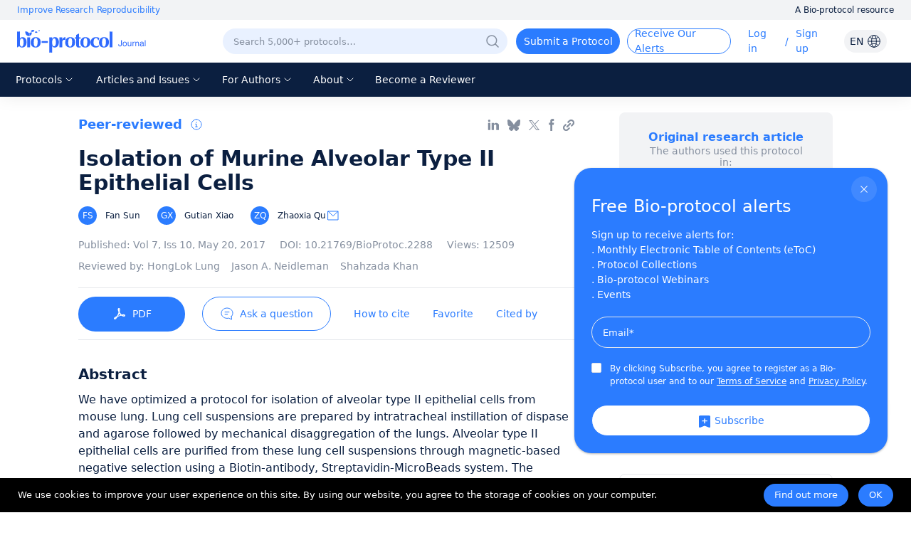

--- FILE ---
content_type: text/html; charset=utf-8
request_url: https://bio-protocol.org/en/bpdetail?id=2288&type=0
body_size: 108938
content:
<!doctype html>
<html data-n-head-ssr lang="en" data-n-head="%7B%22lang%22:%7B%22ssr%22:%22en%22%7D%7D">
  <head >
    <title>Isolation of Murine Alveolar Type II Epithelial Cells</title><meta data-n-head="ssr" charset="utf-8"><meta data-n-head="ssr" name="viewport" content="width=device-width, initial-scale=1, minimum-scale=1.0, maximum-scale=1.0, user-scalable=no"><meta data-n-head="ssr" name="format-detection" content="telephone=no"><meta data-n-head="ssr" name="title" content="Isolation of Murine Alveolar Type II Epithelial Cells"><meta data-n-head="ssr" name="description" content="We have optimized a protocol for isolation of alveolar type II epithelial cells from mouse lung. Lung cell suspensions are prepared by intratracheal instillation of dispase and agarose followed by mechanical disaggregation of the lungs. Alveolar type II epithelial cells are purified from these lung cell suspensions through magnetic-based negative selection using a Biotin-antibody, Streptavidin-MicroBeads system. The purified alveolar type II epithelial cells can be cultured and maintained on fibronectin-coated plates in DMEM with 10% FBS. This protocol enables specific investigation of alveolar type II epithelial cells at molecular and cellular levels and provides an important tool to investigate in vitro the mechanisms underlying lung pathogenesis."><meta data-n-head="ssr" name="keywords" content="Alveolar type II epithelial cells,Lung,Biotin,Streptavidin,Dispase,Agarose"><meta data-n-head="ssr" data-hid="title" property="og:title" content="Isolation of Murine Alveolar Type II Epithelial Cells"><meta data-n-head="ssr" property="og:image" content="https://cdn.bio-protocol.org/forum/fe/static/share_logo.png"><meta data-n-head="ssr" property="og:type" content="website"><meta data-n-head="ssr" property="og:url" content=""><meta data-n-head="ssr" name="citation_title" content="Isolation of Murine Alveolar Type II Epithelial Cells"><meta data-n-head="ssr" name="citation_author" content="Fan  Sun"><meta data-n-head="ssr" name="citation_author" content="Gutian  Xiao"><meta data-n-head="ssr" name="citation_author" content="Zhaoxia  Qu"><meta data-n-head="ssr" name="citation_publication_date" content="2017/05/20"><meta data-n-head="ssr" name="citation_journal_title" content="Bio-protocol"><meta data-n-head="ssr" name="citation_volume" content="7"><meta data-n-head="ssr" name="citation_issue" content="10"><meta data-n-head="ssr" name="citation_doi" content="10.21769/BioProtoc.2288"><link data-n-head="ssr" rel="icon" type="image/x-icon" href="/favicon.ico"><link data-n-head="ssr" rel="canonical" href="https://bio-protocol.org/en/bpdetail?id=2288&amp;type=0"><link rel="preload" href="https://cdn.bio-protocol.org/journal/_nuxt/client/88bdc1e.js" as="script"><link rel="preload" href="https://cdn.bio-protocol.org/journal/_nuxt/client/4c04f76.js" as="script"><link rel="preload" href="https://cdn.bio-protocol.org/journal/_nuxt/client/cfc9ac9.js" as="script"><link rel="preload" href="https://cdn.bio-protocol.org/journal/_nuxt/client/e21ed5a.js" as="script"><link rel="preload" href="https://cdn.bio-protocol.org/journal/_nuxt/client/f183d38.js" as="script"><link rel="preload" href="https://cdn.bio-protocol.org/journal/_nuxt/client/69e0b41.js" as="script"><link rel="preload" href="https://cdn.bio-protocol.org/journal/_nuxt/client/a205d88.js" as="script"><link rel="preload" href="https://cdn.bio-protocol.org/journal/_nuxt/client/e4b39a2.js" as="script"><link rel="preload" href="https://cdn.bio-protocol.org/journal/_nuxt/client/a8112d4.js" as="script"><link rel="preload" href="https://cdn.bio-protocol.org/journal/_nuxt/client/62f9c5f.js" as="script"><style data-vue-ssr-id="71f83a6d:0">/*!
 * Bootstrap v4.6.2 (https://getbootstrap.com/)
 * Copyright 2011-2022 The Bootstrap Authors
 * Copyright 2011-2022 Twitter, Inc.
 * Licensed under MIT (https://github.com/twbs/bootstrap/blob/main/LICENSE)
 */:root{--blue:#007bff;--indigo:#6610f2;--purple:#6f42c1;--pink:#e83e8c;--red:#dc3545;--orange:#fd7e14;--yellow:#ffc107;--green:#28a745;--teal:#20c997;--cyan:#17a2b8;--white:#fff;--gray:#6c757d;--gray-dark:#343a40;--primary:#007bff;--secondary:#6c757d;--success:#28a745;--info:#17a2b8;--warning:#ffc107;--danger:#dc3545;--light:#f8f9fa;--dark:#343a40;--breakpoint-xs:0;--breakpoint-sm:576px;--breakpoint-md:768px;--breakpoint-lg:992px;--breakpoint-xl:1200px;--font-family-sans-serif:-apple-system,BlinkMacSystemFont,"Segoe UI",Roboto,"Helvetica Neue",Arial,"Noto Sans","Liberation Sans",sans-serif,"Apple Color Emoji","Segoe UI Emoji","Segoe UI Symbol","Noto Color Emoji";--font-family-monospace:SFMono-Regular,Menlo,Monaco,Consolas,"Liberation Mono","Courier New",monospace}*,:after,:before{box-sizing:border-box}html{font-family:sans-serif;line-height:1.15;-webkit-text-size-adjust:100%;-webkit-tap-highlight-color:rgba(0,0,0,0)}article,aside,figcaption,figure,footer,header,hgroup,main,nav,section{display:block}body{margin:0;font-family:-apple-system,BlinkMacSystemFont,"Segoe UI",Roboto,"Helvetica Neue",Arial,"Noto Sans","Liberation Sans",sans-serif,"Apple Color Emoji","Segoe UI Emoji","Segoe UI Symbol","Noto Color Emoji";font-size:1rem;font-weight:400;line-height:1.5;color:#212529;text-align:left;background-color:#fff}[tabindex="-1"]:focus:not(.focus-visible),[tabindex="-1"]:focus:not(:focus-visible){outline:0!important}hr{box-sizing:content-box;height:0;overflow:visible}h1,h2,h3,h4,h5,h6{margin-top:0;margin-bottom:.5rem}p{margin-top:0;margin-bottom:1rem}abbr[data-original-title],abbr[title]{text-decoration:underline;-webkit-text-decoration:underline dotted;text-decoration:underline dotted;cursor:help;border-bottom:0;-webkit-text-decoration-skip-ink:none;text-decoration-skip-ink:none}address{font-style:normal;line-height:inherit}address,dl,ol,ul{margin-bottom:1rem}dl,ol,ul{margin-top:0}ol ol,ol ul,ul ol,ul ul{margin-bottom:0}dt{font-weight:700}dd{margin-bottom:.5rem;margin-left:0}blockquote{margin:0 0 1rem}b,strong{font-weight:bolder}small{font-size:80%}sub,sup{position:relative;font-size:75%;line-height:0;vertical-align:baseline}sub{bottom:-.25em}sup{top:-.5em}a{color:#007bff;text-decoration:none;background-color:transparent}a:hover{color:#0056b3;text-decoration:underline}a:not([href]):not([class]),a:not([href]):not([class]):hover{color:inherit;text-decoration:none}code,kbd,pre,samp{font-family:SFMono-Regular,Menlo,Monaco,Consolas,"Liberation Mono","Courier New",monospace;font-size:1em}pre{margin-top:0;margin-bottom:1rem;overflow:auto;-ms-overflow-style:scrollbar}figure{margin:0 0 1rem}img{border-style:none}img,svg{vertical-align:middle}svg{overflow:hidden}table{border-collapse:collapse}caption{padding-top:.75rem;padding-bottom:.75rem;color:#6c757d;text-align:left;caption-side:bottom}th{text-align:inherit;text-align:-webkit-match-parent}label{display:inline-block;margin-bottom:.5rem}button{border-radius:0}button:focus:not(.focus-visible),button:focus:not(:focus-visible){outline:0}button,input,optgroup,select,textarea{margin:0;font-family:inherit;font-size:inherit;line-height:inherit}button,input{overflow:visible}button,select{text-transform:none}[role=button]{cursor:pointer}select{word-wrap:normal}[type=button],[type=reset],[type=submit],button{-webkit-appearance:button}[type=button]:not(:disabled),[type=reset]:not(:disabled),[type=submit]:not(:disabled),button:not(:disabled){cursor:pointer}[type=button]::-moz-focus-inner,[type=reset]::-moz-focus-inner,[type=submit]::-moz-focus-inner,button::-moz-focus-inner{padding:0;border-style:none}input[type=checkbox],input[type=radio]{box-sizing:border-box;padding:0}textarea{overflow:auto;resize:vertical}fieldset{min-width:0;padding:0;margin:0;border:0}legend{display:block;width:100%;max-width:100%;padding:0;margin-bottom:.5rem;font-size:1.5rem;line-height:inherit;color:inherit;white-space:normal}progress{vertical-align:baseline}[type=number]::-webkit-inner-spin-button,[type=number]::-webkit-outer-spin-button{height:auto}[type=search]{outline-offset:-2px;-webkit-appearance:none}[type=search]::-webkit-search-decoration{-webkit-appearance:none}::-webkit-file-upload-button{font:inherit;-webkit-appearance:button}output{display:inline-block}summary{display:list-item;cursor:pointer}template{display:none}[hidden]{display:none!important}.h1,.h2,.h3,.h4,.h5,.h6,h1,h2,h3,h4,h5,h6{margin-bottom:.5rem;font-weight:500;line-height:1.2}.h1,h1{font-size:2.5rem}.h2,h2{font-size:2rem}.h3,h3{font-size:1.75rem}.h4,h4{font-size:1.5rem}.h5,h5{font-size:1.25rem}.h6,h6{font-size:1rem}.lead{font-size:1.25rem;font-weight:300}.display-1{font-size:6rem}.display-1,.display-2{font-weight:300;line-height:1.2}.display-2{font-size:5.5rem}.display-3{font-size:4.5rem}.display-3,.display-4{font-weight:300;line-height:1.2}.display-4{font-size:3.5rem}hr{margin-top:1rem;margin-bottom:1rem;border:0;border-top:1px solid rgba(0,0,0,.1)}.small,small{font-size:.875em;font-weight:400}.mark,mark{padding:.2em;background-color:#fcf8e3}.list-inline,.list-unstyled{padding-left:0;list-style:none}.list-inline-item{display:inline-block}.list-inline-item:not(:last-child){margin-right:.5rem}.initialism{font-size:90%;text-transform:uppercase}.blockquote{margin-bottom:1rem;font-size:1.25rem}.blockquote-footer{display:block;font-size:.875em;color:#6c757d}.blockquote-footer:before{content:"\2014\00A0"}.img-fluid,.img-thumbnail{max-width:100%;height:auto}.img-thumbnail{padding:.25rem;background-color:#fff;border:1px solid #dee2e6;border-radius:.25rem}.figure{display:inline-block}.figure-img{margin-bottom:.5rem;line-height:1}.figure-caption{font-size:90%;color:#6c757d}code{font-size:87.5%;color:#e83e8c;word-wrap:break-word}a>code{color:inherit}kbd{padding:.2rem .4rem;font-size:87.5%;color:#fff;background-color:#212529;border-radius:.2rem}kbd kbd{padding:0;font-size:100%;font-weight:700}pre{display:block;font-size:87.5%;color:#212529}pre code{font-size:inherit;color:inherit;word-break:normal}.pre-scrollable{max-height:340px;overflow-y:scroll}.container,.container-fluid,.container-lg,.container-md,.container-sm,.container-xl{width:100%;padding-right:15px;padding-left:15px;margin-right:auto;margin-left:auto}@media (min-width:576px){.container,.container-sm{max-width:540px}}@media (min-width:768px){.container,.container-md,.container-sm{max-width:720px}}@media (min-width:992px){.container,.container-lg,.container-md,.container-sm{max-width:960px}}@media (min-width:1200px){.container,.container-lg,.container-md,.container-sm,.container-xl{max-width:1140px}}.row{display:flex;flex-wrap:wrap;margin-right:-15px;margin-left:-15px}.no-gutters{margin-right:0;margin-left:0}.no-gutters>.col,.no-gutters>[class*=col-]{padding-right:0;padding-left:0}.col,.col-1,.col-2,.col-3,.col-4,.col-5,.col-6,.col-7,.col-8,.col-9,.col-10,.col-11,.col-12,.col-auto,.col-lg,.col-lg-1,.col-lg-2,.col-lg-3,.col-lg-4,.col-lg-5,.col-lg-6,.col-lg-7,.col-lg-8,.col-lg-9,.col-lg-10,.col-lg-11,.col-lg-12,.col-lg-auto,.col-md,.col-md-1,.col-md-2,.col-md-3,.col-md-4,.col-md-5,.col-md-6,.col-md-7,.col-md-8,.col-md-9,.col-md-10,.col-md-11,.col-md-12,.col-md-auto,.col-sm,.col-sm-1,.col-sm-2,.col-sm-3,.col-sm-4,.col-sm-5,.col-sm-6,.col-sm-7,.col-sm-8,.col-sm-9,.col-sm-10,.col-sm-11,.col-sm-12,.col-sm-auto,.col-xl,.col-xl-1,.col-xl-2,.col-xl-3,.col-xl-4,.col-xl-5,.col-xl-6,.col-xl-7,.col-xl-8,.col-xl-9,.col-xl-10,.col-xl-11,.col-xl-12,.col-xl-auto{position:relative;width:100%;padding-right:15px;padding-left:15px}.col{flex-basis:0;flex-grow:1;max-width:100%}.row-cols-1>*{flex:0 0 100%;max-width:100%}.row-cols-2>*{flex:0 0 50%;max-width:50%}.row-cols-3>*{flex:0 0 33.333333%;max-width:33.333333%}.row-cols-4>*{flex:0 0 25%;max-width:25%}.row-cols-5>*{flex:0 0 20%;max-width:20%}.row-cols-6>*{flex:0 0 16.666667%;max-width:16.666667%}.col-auto{flex:0 0 auto;width:auto;max-width:100%}.col-1{flex:0 0 8.333333%;max-width:8.333333%}.col-2{flex:0 0 16.666667%;max-width:16.666667%}.col-3{flex:0 0 25%;max-width:25%}.col-4{flex:0 0 33.333333%;max-width:33.333333%}.col-5{flex:0 0 41.666667%;max-width:41.666667%}.col-6{flex:0 0 50%;max-width:50%}.col-7{flex:0 0 58.333333%;max-width:58.333333%}.col-8{flex:0 0 66.666667%;max-width:66.666667%}.col-9{flex:0 0 75%;max-width:75%}.col-10{flex:0 0 83.333333%;max-width:83.333333%}.col-11{flex:0 0 91.666667%;max-width:91.666667%}.col-12{flex:0 0 100%;max-width:100%}.order-first{order:-1}.order-last{order:13}.order-0{order:0}.order-1{order:1}.order-2{order:2}.order-3{order:3}.order-4{order:4}.order-5{order:5}.order-6{order:6}.order-7{order:7}.order-8{order:8}.order-9{order:9}.order-10{order:10}.order-11{order:11}.order-12{order:12}.offset-1{margin-left:8.333333%}.offset-2{margin-left:16.666667%}.offset-3{margin-left:25%}.offset-4{margin-left:33.333333%}.offset-5{margin-left:41.666667%}.offset-6{margin-left:50%}.offset-7{margin-left:58.333333%}.offset-8{margin-left:66.666667%}.offset-9{margin-left:75%}.offset-10{margin-left:83.333333%}.offset-11{margin-left:91.666667%}@media (min-width:576px){.col-sm{flex-basis:0;flex-grow:1;max-width:100%}.row-cols-sm-1>*{flex:0 0 100%;max-width:100%}.row-cols-sm-2>*{flex:0 0 50%;max-width:50%}.row-cols-sm-3>*{flex:0 0 33.333333%;max-width:33.333333%}.row-cols-sm-4>*{flex:0 0 25%;max-width:25%}.row-cols-sm-5>*{flex:0 0 20%;max-width:20%}.row-cols-sm-6>*{flex:0 0 16.666667%;max-width:16.666667%}.col-sm-auto{flex:0 0 auto;width:auto;max-width:100%}.col-sm-1{flex:0 0 8.333333%;max-width:8.333333%}.col-sm-2{flex:0 0 16.666667%;max-width:16.666667%}.col-sm-3{flex:0 0 25%;max-width:25%}.col-sm-4{flex:0 0 33.333333%;max-width:33.333333%}.col-sm-5{flex:0 0 41.666667%;max-width:41.666667%}.col-sm-6{flex:0 0 50%;max-width:50%}.col-sm-7{flex:0 0 58.333333%;max-width:58.333333%}.col-sm-8{flex:0 0 66.666667%;max-width:66.666667%}.col-sm-9{flex:0 0 75%;max-width:75%}.col-sm-10{flex:0 0 83.333333%;max-width:83.333333%}.col-sm-11{flex:0 0 91.666667%;max-width:91.666667%}.col-sm-12{flex:0 0 100%;max-width:100%}.order-sm-first{order:-1}.order-sm-last{order:13}.order-sm-0{order:0}.order-sm-1{order:1}.order-sm-2{order:2}.order-sm-3{order:3}.order-sm-4{order:4}.order-sm-5{order:5}.order-sm-6{order:6}.order-sm-7{order:7}.order-sm-8{order:8}.order-sm-9{order:9}.order-sm-10{order:10}.order-sm-11{order:11}.order-sm-12{order:12}.offset-sm-0{margin-left:0}.offset-sm-1{margin-left:8.333333%}.offset-sm-2{margin-left:16.666667%}.offset-sm-3{margin-left:25%}.offset-sm-4{margin-left:33.333333%}.offset-sm-5{margin-left:41.666667%}.offset-sm-6{margin-left:50%}.offset-sm-7{margin-left:58.333333%}.offset-sm-8{margin-left:66.666667%}.offset-sm-9{margin-left:75%}.offset-sm-10{margin-left:83.333333%}.offset-sm-11{margin-left:91.666667%}}@media (min-width:768px){.col-md{flex-basis:0;flex-grow:1;max-width:100%}.row-cols-md-1>*{flex:0 0 100%;max-width:100%}.row-cols-md-2>*{flex:0 0 50%;max-width:50%}.row-cols-md-3>*{flex:0 0 33.333333%;max-width:33.333333%}.row-cols-md-4>*{flex:0 0 25%;max-width:25%}.row-cols-md-5>*{flex:0 0 20%;max-width:20%}.row-cols-md-6>*{flex:0 0 16.666667%;max-width:16.666667%}.col-md-auto{flex:0 0 auto;width:auto;max-width:100%}.col-md-1{flex:0 0 8.333333%;max-width:8.333333%}.col-md-2{flex:0 0 16.666667%;max-width:16.666667%}.col-md-3{flex:0 0 25%;max-width:25%}.col-md-4{flex:0 0 33.333333%;max-width:33.333333%}.col-md-5{flex:0 0 41.666667%;max-width:41.666667%}.col-md-6{flex:0 0 50%;max-width:50%}.col-md-7{flex:0 0 58.333333%;max-width:58.333333%}.col-md-8{flex:0 0 66.666667%;max-width:66.666667%}.col-md-9{flex:0 0 75%;max-width:75%}.col-md-10{flex:0 0 83.333333%;max-width:83.333333%}.col-md-11{flex:0 0 91.666667%;max-width:91.666667%}.col-md-12{flex:0 0 100%;max-width:100%}.order-md-first{order:-1}.order-md-last{order:13}.order-md-0{order:0}.order-md-1{order:1}.order-md-2{order:2}.order-md-3{order:3}.order-md-4{order:4}.order-md-5{order:5}.order-md-6{order:6}.order-md-7{order:7}.order-md-8{order:8}.order-md-9{order:9}.order-md-10{order:10}.order-md-11{order:11}.order-md-12{order:12}.offset-md-0{margin-left:0}.offset-md-1{margin-left:8.333333%}.offset-md-2{margin-left:16.666667%}.offset-md-3{margin-left:25%}.offset-md-4{margin-left:33.333333%}.offset-md-5{margin-left:41.666667%}.offset-md-6{margin-left:50%}.offset-md-7{margin-left:58.333333%}.offset-md-8{margin-left:66.666667%}.offset-md-9{margin-left:75%}.offset-md-10{margin-left:83.333333%}.offset-md-11{margin-left:91.666667%}}@media (min-width:992px){.col-lg{flex-basis:0;flex-grow:1;max-width:100%}.row-cols-lg-1>*{flex:0 0 100%;max-width:100%}.row-cols-lg-2>*{flex:0 0 50%;max-width:50%}.row-cols-lg-3>*{flex:0 0 33.333333%;max-width:33.333333%}.row-cols-lg-4>*{flex:0 0 25%;max-width:25%}.row-cols-lg-5>*{flex:0 0 20%;max-width:20%}.row-cols-lg-6>*{flex:0 0 16.666667%;max-width:16.666667%}.col-lg-auto{flex:0 0 auto;width:auto;max-width:100%}.col-lg-1{flex:0 0 8.333333%;max-width:8.333333%}.col-lg-2{flex:0 0 16.666667%;max-width:16.666667%}.col-lg-3{flex:0 0 25%;max-width:25%}.col-lg-4{flex:0 0 33.333333%;max-width:33.333333%}.col-lg-5{flex:0 0 41.666667%;max-width:41.666667%}.col-lg-6{flex:0 0 50%;max-width:50%}.col-lg-7{flex:0 0 58.333333%;max-width:58.333333%}.col-lg-8{flex:0 0 66.666667%;max-width:66.666667%}.col-lg-9{flex:0 0 75%;max-width:75%}.col-lg-10{flex:0 0 83.333333%;max-width:83.333333%}.col-lg-11{flex:0 0 91.666667%;max-width:91.666667%}.col-lg-12{flex:0 0 100%;max-width:100%}.order-lg-first{order:-1}.order-lg-last{order:13}.order-lg-0{order:0}.order-lg-1{order:1}.order-lg-2{order:2}.order-lg-3{order:3}.order-lg-4{order:4}.order-lg-5{order:5}.order-lg-6{order:6}.order-lg-7{order:7}.order-lg-8{order:8}.order-lg-9{order:9}.order-lg-10{order:10}.order-lg-11{order:11}.order-lg-12{order:12}.offset-lg-0{margin-left:0}.offset-lg-1{margin-left:8.333333%}.offset-lg-2{margin-left:16.666667%}.offset-lg-3{margin-left:25%}.offset-lg-4{margin-left:33.333333%}.offset-lg-5{margin-left:41.666667%}.offset-lg-6{margin-left:50%}.offset-lg-7{margin-left:58.333333%}.offset-lg-8{margin-left:66.666667%}.offset-lg-9{margin-left:75%}.offset-lg-10{margin-left:83.333333%}.offset-lg-11{margin-left:91.666667%}}@media (min-width:1200px){.col-xl{flex-basis:0;flex-grow:1;max-width:100%}.row-cols-xl-1>*{flex:0 0 100%;max-width:100%}.row-cols-xl-2>*{flex:0 0 50%;max-width:50%}.row-cols-xl-3>*{flex:0 0 33.333333%;max-width:33.333333%}.row-cols-xl-4>*{flex:0 0 25%;max-width:25%}.row-cols-xl-5>*{flex:0 0 20%;max-width:20%}.row-cols-xl-6>*{flex:0 0 16.666667%;max-width:16.666667%}.col-xl-auto{flex:0 0 auto;width:auto;max-width:100%}.col-xl-1{flex:0 0 8.333333%;max-width:8.333333%}.col-xl-2{flex:0 0 16.666667%;max-width:16.666667%}.col-xl-3{flex:0 0 25%;max-width:25%}.col-xl-4{flex:0 0 33.333333%;max-width:33.333333%}.col-xl-5{flex:0 0 41.666667%;max-width:41.666667%}.col-xl-6{flex:0 0 50%;max-width:50%}.col-xl-7{flex:0 0 58.333333%;max-width:58.333333%}.col-xl-8{flex:0 0 66.666667%;max-width:66.666667%}.col-xl-9{flex:0 0 75%;max-width:75%}.col-xl-10{flex:0 0 83.333333%;max-width:83.333333%}.col-xl-11{flex:0 0 91.666667%;max-width:91.666667%}.col-xl-12{flex:0 0 100%;max-width:100%}.order-xl-first{order:-1}.order-xl-last{order:13}.order-xl-0{order:0}.order-xl-1{order:1}.order-xl-2{order:2}.order-xl-3{order:3}.order-xl-4{order:4}.order-xl-5{order:5}.order-xl-6{order:6}.order-xl-7{order:7}.order-xl-8{order:8}.order-xl-9{order:9}.order-xl-10{order:10}.order-xl-11{order:11}.order-xl-12{order:12}.offset-xl-0{margin-left:0}.offset-xl-1{margin-left:8.333333%}.offset-xl-2{margin-left:16.666667%}.offset-xl-3{margin-left:25%}.offset-xl-4{margin-left:33.333333%}.offset-xl-5{margin-left:41.666667%}.offset-xl-6{margin-left:50%}.offset-xl-7{margin-left:58.333333%}.offset-xl-8{margin-left:66.666667%}.offset-xl-9{margin-left:75%}.offset-xl-10{margin-left:83.333333%}.offset-xl-11{margin-left:91.666667%}}.table{width:100%;margin-bottom:1rem;color:#212529}.table td,.table th{padding:.75rem;vertical-align:top;border-top:1px solid #dee2e6}.table thead th{vertical-align:bottom;border-bottom:2px solid #dee2e6}.table tbody+tbody{border-top:2px solid #dee2e6}.table-sm td,.table-sm th{padding:.3rem}.table-bordered,.table-bordered td,.table-bordered th{border:1px solid #dee2e6}.table-bordered thead td,.table-bordered thead th{border-bottom-width:2px}.table-borderless tbody+tbody,.table-borderless td,.table-borderless th,.table-borderless thead th{border:0}.table-striped tbody tr:nth-of-type(odd){background-color:rgba(0,0,0,.05)}.table-hover tbody tr:hover{color:#212529;background-color:rgba(0,0,0,.075)}.table-primary,.table-primary>td,.table-primary>th{background-color:#b8daff}.table-primary tbody+tbody,.table-primary td,.table-primary th,.table-primary thead th{border-color:#7abaff}.table-hover .table-primary:hover,.table-hover .table-primary:hover>td,.table-hover .table-primary:hover>th{background-color:#9fcdff}.table-secondary,.table-secondary>td,.table-secondary>th{background-color:#d6d8db}.table-secondary tbody+tbody,.table-secondary td,.table-secondary th,.table-secondary thead th{border-color:#b3b7bb}.table-hover .table-secondary:hover,.table-hover .table-secondary:hover>td,.table-hover .table-secondary:hover>th{background-color:#c8cbcf}.table-success,.table-success>td,.table-success>th{background-color:#c3e6cb}.table-success tbody+tbody,.table-success td,.table-success th,.table-success thead th{border-color:#8fd19e}.table-hover .table-success:hover,.table-hover .table-success:hover>td,.table-hover .table-success:hover>th{background-color:#b1dfbb}.table-info,.table-info>td,.table-info>th{background-color:#bee5eb}.table-info tbody+tbody,.table-info td,.table-info th,.table-info thead th{border-color:#86cfda}.table-hover .table-info:hover,.table-hover .table-info:hover>td,.table-hover .table-info:hover>th{background-color:#abdde5}.table-warning,.table-warning>td,.table-warning>th{background-color:#ffeeba}.table-warning tbody+tbody,.table-warning td,.table-warning th,.table-warning thead th{border-color:#ffdf7e}.table-hover .table-warning:hover,.table-hover .table-warning:hover>td,.table-hover .table-warning:hover>th{background-color:#ffe8a1}.table-danger,.table-danger>td,.table-danger>th{background-color:#f5c6cb}.table-danger tbody+tbody,.table-danger td,.table-danger th,.table-danger thead th{border-color:#ed969e}.table-hover .table-danger:hover,.table-hover .table-danger:hover>td,.table-hover .table-danger:hover>th{background-color:#f1b0b7}.table-light,.table-light>td,.table-light>th{background-color:#fdfdfe}.table-light tbody+tbody,.table-light td,.table-light th,.table-light thead th{border-color:#fbfcfc}.table-hover .table-light:hover,.table-hover .table-light:hover>td,.table-hover .table-light:hover>th{background-color:#ececf6}.table-dark,.table-dark>td,.table-dark>th{background-color:#c6c8ca}.table-dark tbody+tbody,.table-dark td,.table-dark th,.table-dark thead th{border-color:#95999c}.table-hover .table-dark:hover,.table-hover .table-dark:hover>td,.table-hover .table-dark:hover>th{background-color:#b9bbbe}.table-active,.table-active>td,.table-active>th,.table-hover .table-active:hover,.table-hover .table-active:hover>td,.table-hover .table-active:hover>th{background-color:rgba(0,0,0,.075)}.table .thead-dark th{color:#fff;background-color:#343a40;border-color:#454d55}.table .thead-light th{color:#495057;background-color:#e9ecef;border-color:#dee2e6}.table-dark{color:#fff;background-color:#343a40}.table-dark td,.table-dark th,.table-dark thead th{border-color:#454d55}.table-dark.table-bordered{border:0}.table-dark.table-striped tbody tr:nth-of-type(odd){background-color:hsla(0,0%,100%,.05)}.table-dark.table-hover tbody tr:hover{color:#fff;background-color:hsla(0,0%,100%,.075)}@media (max-width:575.98px){.table-responsive-sm{display:block;width:100%;overflow-x:auto;-webkit-overflow-scrolling:touch}.table-responsive-sm>.table-bordered{border:0}}@media (max-width:767.98px){.table-responsive-md{display:block;width:100%;overflow-x:auto;-webkit-overflow-scrolling:touch}.table-responsive-md>.table-bordered{border:0}}@media (max-width:991.98px){.table-responsive-lg{display:block;width:100%;overflow-x:auto;-webkit-overflow-scrolling:touch}.table-responsive-lg>.table-bordered{border:0}}@media (max-width:1199.98px){.table-responsive-xl{display:block;width:100%;overflow-x:auto;-webkit-overflow-scrolling:touch}.table-responsive-xl>.table-bordered{border:0}}.table-responsive{display:block;width:100%;overflow-x:auto;-webkit-overflow-scrolling:touch}.table-responsive>.table-bordered{border:0}.form-control{display:block;width:100%;height:calc(1.5em + .75rem + 2px);padding:.375rem .75rem;font-size:1rem;font-weight:400;line-height:1.5;color:#495057;background-color:#fff;background-clip:padding-box;border:1px solid #ced4da;border-radius:.25rem;transition:border-color .15s ease-in-out,box-shadow .15s ease-in-out}@media (prefers-reduced-motion:reduce){.form-control{transition:none}}.form-control::-ms-expand{background-color:transparent;border:0}.form-control:focus{color:#495057;background-color:#fff;border-color:#80bdff;outline:0;box-shadow:0 0 0 .2rem rgba(0,123,255,.25)}.form-control::-moz-placeholder{color:#6c757d;opacity:1}.form-control::placeholder{color:#6c757d;opacity:1}.form-control:disabled,.form-control[readonly]{background-color:#e9ecef;opacity:1}input[type=date].form-control,input[type=datetime-local].form-control,input[type=month].form-control,input[type=time].form-control{-webkit-appearance:none;-moz-appearance:none;appearance:none}select.form-control:-moz-focusring{color:transparent;text-shadow:0 0 0 #495057}select.form-control:focus::-ms-value{color:#495057;background-color:#fff}.form-control-file,.form-control-range{display:block;width:100%}.col-form-label{padding-top:calc(.375rem + 1px);padding-bottom:calc(.375rem + 1px);margin-bottom:0;font-size:inherit;line-height:1.5}.col-form-label-lg{padding-top:calc(.5rem + 1px);padding-bottom:calc(.5rem + 1px);font-size:1.25rem;line-height:1.5}.col-form-label-sm{padding-top:calc(.25rem + 1px);padding-bottom:calc(.25rem + 1px);font-size:.875rem;line-height:1.5}.form-control-plaintext{display:block;width:100%;padding:.375rem 0;margin-bottom:0;font-size:1rem;line-height:1.5;color:#212529;background-color:transparent;border:solid transparent;border-width:1px 0}.form-control-plaintext.form-control-lg,.form-control-plaintext.form-control-sm{padding-right:0;padding-left:0}.form-control-sm{height:calc(1.5em + .5rem + 2px);padding:.25rem .5rem;font-size:.875rem;line-height:1.5;border-radius:.2rem}.form-control-lg{height:calc(1.5em + 1rem + 2px);padding:.5rem 1rem;font-size:1.25rem;line-height:1.5;border-radius:.3rem}select.form-control[multiple],select.form-control[size],textarea.form-control{height:auto}.form-group{margin-bottom:1rem}.form-text{display:block;margin-top:.25rem}.form-row{display:flex;flex-wrap:wrap;margin-right:-5px;margin-left:-5px}.form-row>.col,.form-row>[class*=col-]{padding-right:5px;padding-left:5px}.form-check{position:relative;display:block;padding-left:1.25rem}.form-check-input{position:absolute;margin-top:.3rem;margin-left:-1.25rem}.form-check-input:disabled~.form-check-label,.form-check-input[disabled]~.form-check-label{color:#6c757d}.form-check-label{margin-bottom:0}.form-check-inline{display:inline-flex;align-items:center;padding-left:0;margin-right:.75rem}.form-check-inline .form-check-input{position:static;margin-top:0;margin-right:.3125rem;margin-left:0}.valid-feedback{display:none;width:100%;margin-top:.25rem;font-size:.875em;color:#28a745}.valid-tooltip{position:absolute;top:100%;left:0;z-index:5;display:none;max-width:100%;padding:.25rem .5rem;margin-top:.1rem;font-size:.875rem;line-height:1.5;color:#fff;background-color:rgba(40,167,69,.9);border-radius:.25rem}.form-row>.col>.valid-tooltip,.form-row>[class*=col-]>.valid-tooltip{left:5px}.is-valid~.valid-feedback,.is-valid~.valid-tooltip,.was-validated :valid~.valid-feedback,.was-validated :valid~.valid-tooltip{display:block}.form-control.is-valid,.was-validated .form-control:valid{border-color:#28a745;padding-right:calc(1.5em + .75rem)!important;background-image:url("data:image/svg+xml;charset=utf-8,%3Csvg xmlns='http://www.w3.org/2000/svg' width='8' height='8'%3E%3Cpath fill='%2328a745' d='M2.3 6.73L.6 4.53c-.4-1.04.46-1.4 1.1-.8l1.1 1.4 3.4-3.8c.6-.63 1.6-.27 1.2.7l-4 4.6c-.43.5-.8.4-1.1.1z'/%3E%3C/svg%3E");background-repeat:no-repeat;background-position:right calc(.375em + .1875rem) center;background-size:calc(.75em + .375rem) calc(.75em + .375rem)}.form-control.is-valid:focus,.was-validated .form-control:valid:focus{border-color:#28a745;box-shadow:0 0 0 .2rem rgba(40,167,69,.25)}.was-validated select.form-control:valid,select.form-control.is-valid{padding-right:3rem!important;background-position:right 1.5rem center}.was-validated textarea.form-control:valid,textarea.form-control.is-valid{padding-right:calc(1.5em + .75rem);background-position:top calc(.375em + .1875rem) right calc(.375em + .1875rem)}.custom-select.is-valid,.was-validated .custom-select:valid{border-color:#28a745;padding-right:calc(.75em + 2.3125rem)!important;background:url("data:image/svg+xml;charset=utf-8,%3Csvg xmlns='http://www.w3.org/2000/svg' width='4' height='5'%3E%3Cpath fill='%23343a40' d='M2 0L0 2h4zm0 5L0 3h4z'/%3E%3C/svg%3E") right .75rem center/8px 10px no-repeat,#fff url("data:image/svg+xml;charset=utf-8,%3Csvg xmlns='http://www.w3.org/2000/svg' width='8' height='8'%3E%3Cpath fill='%2328a745' d='M2.3 6.73L.6 4.53c-.4-1.04.46-1.4 1.1-.8l1.1 1.4 3.4-3.8c.6-.63 1.6-.27 1.2.7l-4 4.6c-.43.5-.8.4-1.1.1z'/%3E%3C/svg%3E") center right 1.75rem/calc(.75em + .375rem) calc(.75em + .375rem) no-repeat}.custom-select.is-valid:focus,.was-validated .custom-select:valid:focus{border-color:#28a745;box-shadow:0 0 0 .2rem rgba(40,167,69,.25)}.form-check-input.is-valid~.form-check-label,.was-validated .form-check-input:valid~.form-check-label{color:#28a745}.form-check-input.is-valid~.valid-feedback,.form-check-input.is-valid~.valid-tooltip,.was-validated .form-check-input:valid~.valid-feedback,.was-validated .form-check-input:valid~.valid-tooltip{display:block}.custom-control-input.is-valid~.custom-control-label,.was-validated .custom-control-input:valid~.custom-control-label{color:#28a745}.custom-control-input.is-valid~.custom-control-label:before,.was-validated .custom-control-input:valid~.custom-control-label:before{border-color:#28a745}.custom-control-input.is-valid:checked~.custom-control-label:before,.was-validated .custom-control-input:valid:checked~.custom-control-label:before{border-color:#34ce57;background-color:#34ce57}.custom-control-input.is-valid:focus~.custom-control-label:before,.was-validated .custom-control-input:valid:focus~.custom-control-label:before{box-shadow:0 0 0 .2rem rgba(40,167,69,.25)}.custom-control-input.is-valid:focus:not(:checked)~.custom-control-label:before,.custom-file-input.is-valid~.custom-file-label,.was-validated .custom-control-input:valid:focus:not(:checked)~.custom-control-label:before,.was-validated .custom-file-input:valid~.custom-file-label{border-color:#28a745}.custom-file-input.is-valid:focus~.custom-file-label,.was-validated .custom-file-input:valid:focus~.custom-file-label{border-color:#28a745;box-shadow:0 0 0 .2rem rgba(40,167,69,.25)}.invalid-feedback{display:none;width:100%;margin-top:.25rem;font-size:.875em;color:#dc3545}.invalid-tooltip{position:absolute;top:100%;left:0;z-index:5;display:none;max-width:100%;padding:.25rem .5rem;margin-top:.1rem;font-size:.875rem;line-height:1.5;color:#fff;background-color:rgba(220,53,69,.9);border-radius:.25rem}.form-row>.col>.invalid-tooltip,.form-row>[class*=col-]>.invalid-tooltip{left:5px}.is-invalid~.invalid-feedback,.is-invalid~.invalid-tooltip,.was-validated :invalid~.invalid-feedback,.was-validated :invalid~.invalid-tooltip{display:block}.form-control.is-invalid,.was-validated .form-control:invalid{border-color:#dc3545;padding-right:calc(1.5em + .75rem)!important;background-image:url("data:image/svg+xml;charset=utf-8,%3Csvg xmlns='http://www.w3.org/2000/svg' width='12' height='12' fill='none' stroke='%23dc3545'%3E%3Ccircle cx='6' cy='6' r='4.5'/%3E%3Cpath stroke-linejoin='round' d='M5.8 3.6h.4L6 6.5z'/%3E%3Ccircle cx='6' cy='8.2' r='.6' fill='%23dc3545' stroke='none'/%3E%3C/svg%3E");background-repeat:no-repeat;background-position:right calc(.375em + .1875rem) center;background-size:calc(.75em + .375rem) calc(.75em + .375rem)}.form-control.is-invalid:focus,.was-validated .form-control:invalid:focus{border-color:#dc3545;box-shadow:0 0 0 .2rem rgba(220,53,69,.25)}.was-validated select.form-control:invalid,select.form-control.is-invalid{padding-right:3rem!important;background-position:right 1.5rem center}.was-validated textarea.form-control:invalid,textarea.form-control.is-invalid{padding-right:calc(1.5em + .75rem);background-position:top calc(.375em + .1875rem) right calc(.375em + .1875rem)}.custom-select.is-invalid,.was-validated .custom-select:invalid{border-color:#dc3545;padding-right:calc(.75em + 2.3125rem)!important;background:url("data:image/svg+xml;charset=utf-8,%3Csvg xmlns='http://www.w3.org/2000/svg' width='4' height='5'%3E%3Cpath fill='%23343a40' d='M2 0L0 2h4zm0 5L0 3h4z'/%3E%3C/svg%3E") right .75rem center/8px 10px no-repeat,#fff url("data:image/svg+xml;charset=utf-8,%3Csvg xmlns='http://www.w3.org/2000/svg' width='12' height='12' fill='none' stroke='%23dc3545'%3E%3Ccircle cx='6' cy='6' r='4.5'/%3E%3Cpath stroke-linejoin='round' d='M5.8 3.6h.4L6 6.5z'/%3E%3Ccircle cx='6' cy='8.2' r='.6' fill='%23dc3545' stroke='none'/%3E%3C/svg%3E") center right 1.75rem/calc(.75em + .375rem) calc(.75em + .375rem) no-repeat}.custom-select.is-invalid:focus,.was-validated .custom-select:invalid:focus{border-color:#dc3545;box-shadow:0 0 0 .2rem rgba(220,53,69,.25)}.form-check-input.is-invalid~.form-check-label,.was-validated .form-check-input:invalid~.form-check-label{color:#dc3545}.form-check-input.is-invalid~.invalid-feedback,.form-check-input.is-invalid~.invalid-tooltip,.was-validated .form-check-input:invalid~.invalid-feedback,.was-validated .form-check-input:invalid~.invalid-tooltip{display:block}.custom-control-input.is-invalid~.custom-control-label,.was-validated .custom-control-input:invalid~.custom-control-label{color:#dc3545}.custom-control-input.is-invalid~.custom-control-label:before,.was-validated .custom-control-input:invalid~.custom-control-label:before{border-color:#dc3545}.custom-control-input.is-invalid:checked~.custom-control-label:before,.was-validated .custom-control-input:invalid:checked~.custom-control-label:before{border-color:#e4606d;background-color:#e4606d}.custom-control-input.is-invalid:focus~.custom-control-label:before,.was-validated .custom-control-input:invalid:focus~.custom-control-label:before{box-shadow:0 0 0 .2rem rgba(220,53,69,.25)}.custom-control-input.is-invalid:focus:not(:checked)~.custom-control-label:before,.custom-file-input.is-invalid~.custom-file-label,.was-validated .custom-control-input:invalid:focus:not(:checked)~.custom-control-label:before,.was-validated .custom-file-input:invalid~.custom-file-label{border-color:#dc3545}.custom-file-input.is-invalid:focus~.custom-file-label,.was-validated .custom-file-input:invalid:focus~.custom-file-label{border-color:#dc3545;box-shadow:0 0 0 .2rem rgba(220,53,69,.25)}.form-inline{display:flex;flex-flow:row wrap;align-items:center}.form-inline .form-check{width:100%}@media (min-width:576px){.form-inline label{justify-content:center}.form-inline .form-group,.form-inline label{display:flex;align-items:center;margin-bottom:0}.form-inline .form-group{flex:0 0 auto;flex-flow:row wrap}.form-inline .form-control{display:inline-block;width:auto;vertical-align:middle}.form-inline .form-control-plaintext{display:inline-block}.form-inline .custom-select,.form-inline .input-group{width:auto}.form-inline .form-check{display:flex;align-items:center;justify-content:center;width:auto;padding-left:0}.form-inline .form-check-input{position:relative;flex-shrink:0;margin-top:0;margin-right:.25rem;margin-left:0}.form-inline .custom-control{align-items:center;justify-content:center}.form-inline .custom-control-label{margin-bottom:0}}.btn{display:inline-block;font-weight:400;color:#212529;text-align:center;vertical-align:middle;-webkit-user-select:none;-moz-user-select:none;user-select:none;background-color:transparent;border:1px solid transparent;padding:.375rem .75rem;font-size:1rem;line-height:1.5;border-radius:.25rem;transition:color .15s ease-in-out,background-color .15s ease-in-out,border-color .15s ease-in-out,box-shadow .15s ease-in-out}@media (prefers-reduced-motion:reduce){.btn{transition:none}}.btn:hover{color:#212529;text-decoration:none}.btn.focus,.btn:focus{outline:0;box-shadow:0 0 0 .2rem rgba(0,123,255,.25)}.btn.disabled,.btn:disabled{opacity:.65}.btn:not(:disabled):not(.disabled){cursor:pointer}a.btn.disabled,fieldset:disabled a.btn{pointer-events:none}.btn-primary{color:#fff;background-color:#007bff;border-color:#007bff}.btn-primary.focus,.btn-primary:focus,.btn-primary:hover{color:#fff;background-color:#0069d9;border-color:#0062cc}.btn-primary.focus,.btn-primary:focus{box-shadow:0 0 0 .2rem rgba(38,143,255,.5)}.btn-primary.disabled,.btn-primary:disabled{color:#fff;background-color:#007bff;border-color:#007bff}.btn-primary:not(:disabled):not(.disabled).active,.btn-primary:not(:disabled):not(.disabled):active,.show>.btn-primary.dropdown-toggle{color:#fff;background-color:#0062cc;border-color:#005cbf}.btn-primary:not(:disabled):not(.disabled).active:focus,.btn-primary:not(:disabled):not(.disabled):active:focus,.show>.btn-primary.dropdown-toggle:focus{box-shadow:0 0 0 .2rem rgba(38,143,255,.5)}.btn-secondary{color:#fff;background-color:#6c757d;border-color:#6c757d}.btn-secondary.focus,.btn-secondary:focus,.btn-secondary:hover{color:#fff;background-color:#5a6268;border-color:#545b62}.btn-secondary.focus,.btn-secondary:focus{box-shadow:0 0 0 .2rem rgba(130,138,145,.5)}.btn-secondary.disabled,.btn-secondary:disabled{color:#fff;background-color:#6c757d;border-color:#6c757d}.btn-secondary:not(:disabled):not(.disabled).active,.btn-secondary:not(:disabled):not(.disabled):active,.show>.btn-secondary.dropdown-toggle{color:#fff;background-color:#545b62;border-color:#4e555b}.btn-secondary:not(:disabled):not(.disabled).active:focus,.btn-secondary:not(:disabled):not(.disabled):active:focus,.show>.btn-secondary.dropdown-toggle:focus{box-shadow:0 0 0 .2rem rgba(130,138,145,.5)}.btn-success{color:#fff;background-color:#28a745;border-color:#28a745}.btn-success.focus,.btn-success:focus,.btn-success:hover{color:#fff;background-color:#218838;border-color:#1e7e34}.btn-success.focus,.btn-success:focus{box-shadow:0 0 0 .2rem rgba(72,180,97,.5)}.btn-success.disabled,.btn-success:disabled{color:#fff;background-color:#28a745;border-color:#28a745}.btn-success:not(:disabled):not(.disabled).active,.btn-success:not(:disabled):not(.disabled):active,.show>.btn-success.dropdown-toggle{color:#fff;background-color:#1e7e34;border-color:#1c7430}.btn-success:not(:disabled):not(.disabled).active:focus,.btn-success:not(:disabled):not(.disabled):active:focus,.show>.btn-success.dropdown-toggle:focus{box-shadow:0 0 0 .2rem rgba(72,180,97,.5)}.btn-info{color:#fff;background-color:#17a2b8;border-color:#17a2b8}.btn-info.focus,.btn-info:focus,.btn-info:hover{color:#fff;background-color:#138496;border-color:#117a8b}.btn-info.focus,.btn-info:focus{box-shadow:0 0 0 .2rem rgba(58,176,195,.5)}.btn-info.disabled,.btn-info:disabled{color:#fff;background-color:#17a2b8;border-color:#17a2b8}.btn-info:not(:disabled):not(.disabled).active,.btn-info:not(:disabled):not(.disabled):active,.show>.btn-info.dropdown-toggle{color:#fff;background-color:#117a8b;border-color:#10707f}.btn-info:not(:disabled):not(.disabled).active:focus,.btn-info:not(:disabled):not(.disabled):active:focus,.show>.btn-info.dropdown-toggle:focus{box-shadow:0 0 0 .2rem rgba(58,176,195,.5)}.btn-warning{color:#212529;background-color:#ffc107;border-color:#ffc107}.btn-warning.focus,.btn-warning:focus,.btn-warning:hover{color:#212529;background-color:#e0a800;border-color:#d39e00}.btn-warning.focus,.btn-warning:focus{box-shadow:0 0 0 .2rem rgba(222,170,12,.5)}.btn-warning.disabled,.btn-warning:disabled{color:#212529;background-color:#ffc107;border-color:#ffc107}.btn-warning:not(:disabled):not(.disabled).active,.btn-warning:not(:disabled):not(.disabled):active,.show>.btn-warning.dropdown-toggle{color:#212529;background-color:#d39e00;border-color:#c69500}.btn-warning:not(:disabled):not(.disabled).active:focus,.btn-warning:not(:disabled):not(.disabled):active:focus,.show>.btn-warning.dropdown-toggle:focus{box-shadow:0 0 0 .2rem rgba(222,170,12,.5)}.btn-danger{color:#fff;background-color:#dc3545;border-color:#dc3545}.btn-danger.focus,.btn-danger:focus,.btn-danger:hover{color:#fff;background-color:#c82333;border-color:#bd2130}.btn-danger.focus,.btn-danger:focus{box-shadow:0 0 0 .2rem rgba(225,83,97,.5)}.btn-danger.disabled,.btn-danger:disabled{color:#fff;background-color:#dc3545;border-color:#dc3545}.btn-danger:not(:disabled):not(.disabled).active,.btn-danger:not(:disabled):not(.disabled):active,.show>.btn-danger.dropdown-toggle{color:#fff;background-color:#bd2130;border-color:#b21f2d}.btn-danger:not(:disabled):not(.disabled).active:focus,.btn-danger:not(:disabled):not(.disabled):active:focus,.show>.btn-danger.dropdown-toggle:focus{box-shadow:0 0 0 .2rem rgba(225,83,97,.5)}.btn-light{color:#212529;background-color:#f8f9fa;border-color:#f8f9fa}.btn-light.focus,.btn-light:focus,.btn-light:hover{color:#212529;background-color:#e2e6ea;border-color:#dae0e5}.btn-light.focus,.btn-light:focus{box-shadow:0 0 0 .2rem rgba(216,217,219,.5)}.btn-light.disabled,.btn-light:disabled{color:#212529;background-color:#f8f9fa;border-color:#f8f9fa}.btn-light:not(:disabled):not(.disabled).active,.btn-light:not(:disabled):not(.disabled):active,.show>.btn-light.dropdown-toggle{color:#212529;background-color:#dae0e5;border-color:#d3d9df}.btn-light:not(:disabled):not(.disabled).active:focus,.btn-light:not(:disabled):not(.disabled):active:focus,.show>.btn-light.dropdown-toggle:focus{box-shadow:0 0 0 .2rem rgba(216,217,219,.5)}.btn-dark{color:#fff;background-color:#343a40;border-color:#343a40}.btn-dark.focus,.btn-dark:focus,.btn-dark:hover{color:#fff;background-color:#23272b;border-color:#1d2124}.btn-dark.focus,.btn-dark:focus{box-shadow:0 0 0 .2rem rgba(82,88,93,.5)}.btn-dark.disabled,.btn-dark:disabled{color:#fff;background-color:#343a40;border-color:#343a40}.btn-dark:not(:disabled):not(.disabled).active,.btn-dark:not(:disabled):not(.disabled):active,.show>.btn-dark.dropdown-toggle{color:#fff;background-color:#1d2124;border-color:#171a1d}.btn-dark:not(:disabled):not(.disabled).active:focus,.btn-dark:not(:disabled):not(.disabled):active:focus,.show>.btn-dark.dropdown-toggle:focus{box-shadow:0 0 0 .2rem rgba(82,88,93,.5)}.btn-outline-primary{color:#007bff;border-color:#007bff}.btn-outline-primary:hover{color:#fff;background-color:#007bff;border-color:#007bff}.btn-outline-primary.focus,.btn-outline-primary:focus{box-shadow:0 0 0 .2rem rgba(0,123,255,.5)}.btn-outline-primary.disabled,.btn-outline-primary:disabled{color:#007bff;background-color:transparent}.btn-outline-primary:not(:disabled):not(.disabled).active,.btn-outline-primary:not(:disabled):not(.disabled):active,.show>.btn-outline-primary.dropdown-toggle{color:#fff;background-color:#007bff;border-color:#007bff}.btn-outline-primary:not(:disabled):not(.disabled).active:focus,.btn-outline-primary:not(:disabled):not(.disabled):active:focus,.show>.btn-outline-primary.dropdown-toggle:focus{box-shadow:0 0 0 .2rem rgba(0,123,255,.5)}.btn-outline-secondary{color:#6c757d;border-color:#6c757d}.btn-outline-secondary:hover{color:#fff;background-color:#6c757d;border-color:#6c757d}.btn-outline-secondary.focus,.btn-outline-secondary:focus{box-shadow:0 0 0 .2rem rgba(108,117,125,.5)}.btn-outline-secondary.disabled,.btn-outline-secondary:disabled{color:#6c757d;background-color:transparent}.btn-outline-secondary:not(:disabled):not(.disabled).active,.btn-outline-secondary:not(:disabled):not(.disabled):active,.show>.btn-outline-secondary.dropdown-toggle{color:#fff;background-color:#6c757d;border-color:#6c757d}.btn-outline-secondary:not(:disabled):not(.disabled).active:focus,.btn-outline-secondary:not(:disabled):not(.disabled):active:focus,.show>.btn-outline-secondary.dropdown-toggle:focus{box-shadow:0 0 0 .2rem rgba(108,117,125,.5)}.btn-outline-success{color:#28a745;border-color:#28a745}.btn-outline-success:hover{color:#fff;background-color:#28a745;border-color:#28a745}.btn-outline-success.focus,.btn-outline-success:focus{box-shadow:0 0 0 .2rem rgba(40,167,69,.5)}.btn-outline-success.disabled,.btn-outline-success:disabled{color:#28a745;background-color:transparent}.btn-outline-success:not(:disabled):not(.disabled).active,.btn-outline-success:not(:disabled):not(.disabled):active,.show>.btn-outline-success.dropdown-toggle{color:#fff;background-color:#28a745;border-color:#28a745}.btn-outline-success:not(:disabled):not(.disabled).active:focus,.btn-outline-success:not(:disabled):not(.disabled):active:focus,.show>.btn-outline-success.dropdown-toggle:focus{box-shadow:0 0 0 .2rem rgba(40,167,69,.5)}.btn-outline-info{color:#17a2b8;border-color:#17a2b8}.btn-outline-info:hover{color:#fff;background-color:#17a2b8;border-color:#17a2b8}.btn-outline-info.focus,.btn-outline-info:focus{box-shadow:0 0 0 .2rem rgba(23,162,184,.5)}.btn-outline-info.disabled,.btn-outline-info:disabled{color:#17a2b8;background-color:transparent}.btn-outline-info:not(:disabled):not(.disabled).active,.btn-outline-info:not(:disabled):not(.disabled):active,.show>.btn-outline-info.dropdown-toggle{color:#fff;background-color:#17a2b8;border-color:#17a2b8}.btn-outline-info:not(:disabled):not(.disabled).active:focus,.btn-outline-info:not(:disabled):not(.disabled):active:focus,.show>.btn-outline-info.dropdown-toggle:focus{box-shadow:0 0 0 .2rem rgba(23,162,184,.5)}.btn-outline-warning{color:#ffc107;border-color:#ffc107}.btn-outline-warning:hover{color:#212529;background-color:#ffc107;border-color:#ffc107}.btn-outline-warning.focus,.btn-outline-warning:focus{box-shadow:0 0 0 .2rem rgba(255,193,7,.5)}.btn-outline-warning.disabled,.btn-outline-warning:disabled{color:#ffc107;background-color:transparent}.btn-outline-warning:not(:disabled):not(.disabled).active,.btn-outline-warning:not(:disabled):not(.disabled):active,.show>.btn-outline-warning.dropdown-toggle{color:#212529;background-color:#ffc107;border-color:#ffc107}.btn-outline-warning:not(:disabled):not(.disabled).active:focus,.btn-outline-warning:not(:disabled):not(.disabled):active:focus,.show>.btn-outline-warning.dropdown-toggle:focus{box-shadow:0 0 0 .2rem rgba(255,193,7,.5)}.btn-outline-danger{color:#dc3545;border-color:#dc3545}.btn-outline-danger:hover{color:#fff;background-color:#dc3545;border-color:#dc3545}.btn-outline-danger.focus,.btn-outline-danger:focus{box-shadow:0 0 0 .2rem rgba(220,53,69,.5)}.btn-outline-danger.disabled,.btn-outline-danger:disabled{color:#dc3545;background-color:transparent}.btn-outline-danger:not(:disabled):not(.disabled).active,.btn-outline-danger:not(:disabled):not(.disabled):active,.show>.btn-outline-danger.dropdown-toggle{color:#fff;background-color:#dc3545;border-color:#dc3545}.btn-outline-danger:not(:disabled):not(.disabled).active:focus,.btn-outline-danger:not(:disabled):not(.disabled):active:focus,.show>.btn-outline-danger.dropdown-toggle:focus{box-shadow:0 0 0 .2rem rgba(220,53,69,.5)}.btn-outline-light{color:#f8f9fa;border-color:#f8f9fa}.btn-outline-light:hover{color:#212529;background-color:#f8f9fa;border-color:#f8f9fa}.btn-outline-light.focus,.btn-outline-light:focus{box-shadow:0 0 0 .2rem rgba(248,249,250,.5)}.btn-outline-light.disabled,.btn-outline-light:disabled{color:#f8f9fa;background-color:transparent}.btn-outline-light:not(:disabled):not(.disabled).active,.btn-outline-light:not(:disabled):not(.disabled):active,.show>.btn-outline-light.dropdown-toggle{color:#212529;background-color:#f8f9fa;border-color:#f8f9fa}.btn-outline-light:not(:disabled):not(.disabled).active:focus,.btn-outline-light:not(:disabled):not(.disabled):active:focus,.show>.btn-outline-light.dropdown-toggle:focus{box-shadow:0 0 0 .2rem rgba(248,249,250,.5)}.btn-outline-dark{color:#343a40;border-color:#343a40}.btn-outline-dark:hover{color:#fff;background-color:#343a40;border-color:#343a40}.btn-outline-dark.focus,.btn-outline-dark:focus{box-shadow:0 0 0 .2rem rgba(52,58,64,.5)}.btn-outline-dark.disabled,.btn-outline-dark:disabled{color:#343a40;background-color:transparent}.btn-outline-dark:not(:disabled):not(.disabled).active,.btn-outline-dark:not(:disabled):not(.disabled):active,.show>.btn-outline-dark.dropdown-toggle{color:#fff;background-color:#343a40;border-color:#343a40}.btn-outline-dark:not(:disabled):not(.disabled).active:focus,.btn-outline-dark:not(:disabled):not(.disabled):active:focus,.show>.btn-outline-dark.dropdown-toggle:focus{box-shadow:0 0 0 .2rem rgba(52,58,64,.5)}.btn-link{font-weight:400;color:#007bff;text-decoration:none}.btn-link:hover{color:#0056b3}.btn-link.focus,.btn-link:focus,.btn-link:hover{text-decoration:underline}.btn-link.disabled,.btn-link:disabled{color:#6c757d;pointer-events:none}.btn-group-lg>.btn,.btn-lg{padding:.5rem 1rem;font-size:1.25rem;line-height:1.5;border-radius:.3rem}.btn-group-sm>.btn,.btn-sm{padding:.25rem .5rem;font-size:.875rem;line-height:1.5;border-radius:.2rem}.btn-block{display:block;width:100%}.btn-block+.btn-block{margin-top:.5rem}input[type=button].btn-block,input[type=reset].btn-block,input[type=submit].btn-block{width:100%}.fade{transition:opacity .15s linear}@media (prefers-reduced-motion:reduce){.fade{transition:none}}.fade:not(.show){opacity:0}.collapse:not(.show){display:none}.collapsing{position:relative;height:0;overflow:hidden;transition:height .35s ease}@media (prefers-reduced-motion:reduce){.collapsing{transition:none}}.collapsing.width{width:0;height:auto;transition:width .35s ease}@media (prefers-reduced-motion:reduce){.collapsing.width{transition:none}}.dropdown,.dropleft,.dropright,.dropup{position:relative}.dropdown-toggle{white-space:nowrap}.dropdown-toggle:after{display:inline-block;margin-left:.255em;vertical-align:.255em;content:"";border-top:.3em solid;border-right:.3em solid transparent;border-bottom:0;border-left:.3em solid transparent}.dropdown-toggle:empty:after{margin-left:0}.dropdown-menu{position:absolute;top:100%;left:0;z-index:1000;display:none;float:left;min-width:10rem;padding:.5rem 0;margin:.125rem 0 0;font-size:1rem;color:#212529;text-align:left;list-style:none;background-color:#fff;background-clip:padding-box;border:1px solid rgba(0,0,0,.15);border-radius:.25rem}.dropdown-menu-left{right:auto;left:0}.dropdown-menu-right{right:0;left:auto}@media (min-width:576px){.dropdown-menu-sm-left{right:auto;left:0}.dropdown-menu-sm-right{right:0;left:auto}}@media (min-width:768px){.dropdown-menu-md-left{right:auto;left:0}.dropdown-menu-md-right{right:0;left:auto}}@media (min-width:992px){.dropdown-menu-lg-left{right:auto;left:0}.dropdown-menu-lg-right{right:0;left:auto}}@media (min-width:1200px){.dropdown-menu-xl-left{right:auto;left:0}.dropdown-menu-xl-right{right:0;left:auto}}.dropup .dropdown-menu{top:auto;bottom:100%;margin-top:0;margin-bottom:.125rem}.dropup .dropdown-toggle:after{display:inline-block;margin-left:.255em;vertical-align:.255em;content:"";border-top:0;border-right:.3em solid transparent;border-bottom:.3em solid;border-left:.3em solid transparent}.dropup .dropdown-toggle:empty:after{margin-left:0}.dropright .dropdown-menu{top:0;right:auto;left:100%;margin-top:0;margin-left:.125rem}.dropright .dropdown-toggle:after{display:inline-block;margin-left:.255em;vertical-align:.255em;content:"";border-top:.3em solid transparent;border-right:0;border-bottom:.3em solid transparent;border-left:.3em solid}.dropright .dropdown-toggle:empty:after{margin-left:0}.dropright .dropdown-toggle:after{vertical-align:0}.dropleft .dropdown-menu{top:0;right:100%;left:auto;margin-top:0;margin-right:.125rem}.dropleft .dropdown-toggle:after{display:inline-block;margin-left:.255em;vertical-align:.255em;content:"";display:none}.dropleft .dropdown-toggle:before{display:inline-block;margin-right:.255em;vertical-align:.255em;content:"";border-top:.3em solid transparent;border-right:.3em solid;border-bottom:.3em solid transparent}.dropleft .dropdown-toggle:empty:after{margin-left:0}.dropleft .dropdown-toggle:before{vertical-align:0}.dropdown-menu[x-placement^=bottom],.dropdown-menu[x-placement^=left],.dropdown-menu[x-placement^=right],.dropdown-menu[x-placement^=top]{right:auto;bottom:auto}.dropdown-divider{height:0;margin:.5rem 0;overflow:hidden;border-top:1px solid #e9ecef}.dropdown-item{display:block;width:100%;padding:.25rem 1.5rem;clear:both;font-weight:400;color:#212529;text-align:inherit;white-space:nowrap;background-color:transparent;border:0}.dropdown-item:focus,.dropdown-item:hover{color:#16181b;text-decoration:none;background-color:#e9ecef}.dropdown-item.active,.dropdown-item:active{color:#fff;text-decoration:none;background-color:#007bff}.dropdown-item.disabled,.dropdown-item:disabled{color:#adb5bd;pointer-events:none;background-color:transparent}.dropdown-menu.show{display:block}.dropdown-header{display:block;padding:.5rem 1.5rem;margin-bottom:0;font-size:.875rem;color:#6c757d;white-space:nowrap}.dropdown-item-text{display:block;padding:.25rem 1.5rem;color:#212529}.btn-group,.btn-group-vertical{position:relative;display:inline-flex;vertical-align:middle}.btn-group-vertical>.btn,.btn-group>.btn{position:relative;flex:1 1 auto}.btn-group-vertical>.btn.active,.btn-group-vertical>.btn:active,.btn-group-vertical>.btn:focus,.btn-group-vertical>.btn:hover,.btn-group>.btn.active,.btn-group>.btn:active,.btn-group>.btn:focus,.btn-group>.btn:hover{z-index:1}.btn-toolbar{display:flex;flex-wrap:wrap;justify-content:flex-start}.btn-toolbar .input-group{width:auto}.btn-group>.btn-group:not(:first-child),.btn-group>.btn:not(:first-child){margin-left:-1px}.btn-group>.btn-group:not(:last-child)>.btn,.btn-group>.btn:not(:last-child):not(.dropdown-toggle){border-top-right-radius:0;border-bottom-right-radius:0}.btn-group>.btn-group:not(:first-child)>.btn,.btn-group>.btn:not(:first-child){border-top-left-radius:0;border-bottom-left-radius:0}.dropdown-toggle-split{padding-right:.5625rem;padding-left:.5625rem}.dropdown-toggle-split:after,.dropright .dropdown-toggle-split:after,.dropup .dropdown-toggle-split:after{margin-left:0}.dropleft .dropdown-toggle-split:before{margin-right:0}.btn-group-sm>.btn+.dropdown-toggle-split,.btn-sm+.dropdown-toggle-split{padding-right:.375rem;padding-left:.375rem}.btn-group-lg>.btn+.dropdown-toggle-split,.btn-lg+.dropdown-toggle-split{padding-right:.75rem;padding-left:.75rem}.btn-group-vertical{flex-direction:column;align-items:flex-start;justify-content:center}.btn-group-vertical>.btn,.btn-group-vertical>.btn-group{width:100%}.btn-group-vertical>.btn-group:not(:first-child),.btn-group-vertical>.btn:not(:first-child){margin-top:-1px}.btn-group-vertical>.btn-group:not(:last-child)>.btn,.btn-group-vertical>.btn:not(:last-child):not(.dropdown-toggle){border-bottom-right-radius:0;border-bottom-left-radius:0}.btn-group-vertical>.btn-group:not(:first-child)>.btn,.btn-group-vertical>.btn:not(:first-child){border-top-left-radius:0;border-top-right-radius:0}.btn-group-toggle>.btn,.btn-group-toggle>.btn-group>.btn{margin-bottom:0}.btn-group-toggle>.btn-group>.btn input[type=checkbox],.btn-group-toggle>.btn-group>.btn input[type=radio],.btn-group-toggle>.btn input[type=checkbox],.btn-group-toggle>.btn input[type=radio]{position:absolute;clip:rect(0,0,0,0);pointer-events:none}.input-group{position:relative;display:flex;flex-wrap:wrap;align-items:stretch;width:100%}.input-group>.custom-file,.input-group>.custom-select,.input-group>.form-control,.input-group>.form-control-plaintext{position:relative;flex:1 1 auto;width:1%;min-width:0;margin-bottom:0}.input-group>.custom-file+.custom-file,.input-group>.custom-file+.custom-select,.input-group>.custom-file+.form-control,.input-group>.custom-select+.custom-file,.input-group>.custom-select+.custom-select,.input-group>.custom-select+.form-control,.input-group>.form-control+.custom-file,.input-group>.form-control+.custom-select,.input-group>.form-control+.form-control,.input-group>.form-control-plaintext+.custom-file,.input-group>.form-control-plaintext+.custom-select,.input-group>.form-control-plaintext+.form-control{margin-left:-1px}.input-group>.custom-file .custom-file-input:focus~.custom-file-label,.input-group>.custom-select:focus,.input-group>.form-control:focus{z-index:3}.input-group>.custom-file .custom-file-input:focus{z-index:4}.input-group>.custom-select:not(:first-child),.input-group>.form-control:not(:first-child){border-top-left-radius:0;border-bottom-left-radius:0}.input-group>.custom-file{display:flex;align-items:center}.input-group>.custom-file:not(:last-child) .custom-file-label,.input-group>.custom-file:not(:last-child) .custom-file-label:after{border-top-right-radius:0;border-bottom-right-radius:0}.input-group>.custom-file:not(:first-child) .custom-file-label{border-top-left-radius:0;border-bottom-left-radius:0}.input-group.has-validation>.custom-file:nth-last-child(n+3) .custom-file-label,.input-group.has-validation>.custom-file:nth-last-child(n+3) .custom-file-label:after,.input-group.has-validation>.custom-select:nth-last-child(n+3),.input-group.has-validation>.form-control:nth-last-child(n+3),.input-group:not(.has-validation)>.custom-file:not(:last-child) .custom-file-label,.input-group:not(.has-validation)>.custom-file:not(:last-child) .custom-file-label:after,.input-group:not(.has-validation)>.custom-select:not(:last-child),.input-group:not(.has-validation)>.form-control:not(:last-child){border-top-right-radius:0;border-bottom-right-radius:0}.input-group-append,.input-group-prepend{display:flex}.input-group-append .btn,.input-group-prepend .btn{position:relative;z-index:2}.input-group-append .btn:focus,.input-group-prepend .btn:focus{z-index:3}.input-group-append .btn+.btn,.input-group-append .btn+.input-group-text,.input-group-append .input-group-text+.btn,.input-group-append .input-group-text+.input-group-text,.input-group-prepend .btn+.btn,.input-group-prepend .btn+.input-group-text,.input-group-prepend .input-group-text+.btn,.input-group-prepend .input-group-text+.input-group-text{margin-left:-1px}.input-group-prepend{margin-right:-1px}.input-group-append{margin-left:-1px}.input-group-text{display:flex;align-items:center;padding:.375rem .75rem;margin-bottom:0;font-size:1rem;font-weight:400;line-height:1.5;color:#495057;text-align:center;white-space:nowrap;background-color:#e9ecef;border:1px solid #ced4da;border-radius:.25rem}.input-group-text input[type=checkbox],.input-group-text input[type=radio]{margin-top:0}.input-group-lg>.custom-select,.input-group-lg>.form-control:not(textarea){height:calc(1.5em + 1rem + 2px)}.input-group-lg>.custom-select,.input-group-lg>.form-control,.input-group-lg>.input-group-append>.btn,.input-group-lg>.input-group-append>.input-group-text,.input-group-lg>.input-group-prepend>.btn,.input-group-lg>.input-group-prepend>.input-group-text{padding:.5rem 1rem;font-size:1.25rem;line-height:1.5;border-radius:.3rem}.input-group-sm>.custom-select,.input-group-sm>.form-control:not(textarea){height:calc(1.5em + .5rem + 2px)}.input-group-sm>.custom-select,.input-group-sm>.form-control,.input-group-sm>.input-group-append>.btn,.input-group-sm>.input-group-append>.input-group-text,.input-group-sm>.input-group-prepend>.btn,.input-group-sm>.input-group-prepend>.input-group-text{padding:.25rem .5rem;font-size:.875rem;line-height:1.5;border-radius:.2rem}.input-group-lg>.custom-select,.input-group-sm>.custom-select{padding-right:1.75rem}.input-group.has-validation>.input-group-append:nth-last-child(n+3)>.btn,.input-group.has-validation>.input-group-append:nth-last-child(n+3)>.input-group-text,.input-group:not(.has-validation)>.input-group-append:not(:last-child)>.btn,.input-group:not(.has-validation)>.input-group-append:not(:last-child)>.input-group-text,.input-group>.input-group-append:last-child>.btn:not(:last-child):not(.dropdown-toggle),.input-group>.input-group-append:last-child>.input-group-text:not(:last-child),.input-group>.input-group-prepend>.btn,.input-group>.input-group-prepend>.input-group-text{border-top-right-radius:0;border-bottom-right-radius:0}.input-group>.input-group-append>.btn,.input-group>.input-group-append>.input-group-text,.input-group>.input-group-prepend:first-child>.btn:not(:first-child),.input-group>.input-group-prepend:first-child>.input-group-text:not(:first-child),.input-group>.input-group-prepend:not(:first-child)>.btn,.input-group>.input-group-prepend:not(:first-child)>.input-group-text{border-top-left-radius:0;border-bottom-left-radius:0}.custom-control{position:relative;z-index:1;display:block;min-height:1.5rem;padding-left:1.5rem;-webkit-print-color-adjust:exact;color-adjust:exact;print-color-adjust:exact}.custom-control-inline{display:inline-flex;margin-right:1rem}.custom-control-input{position:absolute;left:0;z-index:-1;width:1rem;height:1.25rem;opacity:0}.custom-control-input:checked~.custom-control-label:before{color:#fff;border-color:#007bff;background-color:#007bff}.custom-control-input:focus~.custom-control-label:before{box-shadow:0 0 0 .2rem rgba(0,123,255,.25)}.custom-control-input:focus:not(:checked)~.custom-control-label:before{border-color:#80bdff}.custom-control-input:not(:disabled):active~.custom-control-label:before{color:#fff;background-color:#b3d7ff;border-color:#b3d7ff}.custom-control-input:disabled~.custom-control-label,.custom-control-input[disabled]~.custom-control-label{color:#6c757d}.custom-control-input:disabled~.custom-control-label:before,.custom-control-input[disabled]~.custom-control-label:before{background-color:#e9ecef}.custom-control-label{position:relative;margin-bottom:0;vertical-align:top}.custom-control-label:before{pointer-events:none;background-color:#fff;border:1px solid #adb5bd}.custom-control-label:after,.custom-control-label:before{position:absolute;top:.25rem;left:-1.5rem;display:block;width:1rem;height:1rem;content:""}.custom-control-label:after{background:50%/50% 50% no-repeat}.custom-checkbox .custom-control-label:before{border-radius:.25rem}.custom-checkbox .custom-control-input:checked~.custom-control-label:after{background-image:url("data:image/svg+xml;charset=utf-8,%3Csvg xmlns='http://www.w3.org/2000/svg' width='8' height='8'%3E%3Cpath fill='%23fff' d='M6.564.75l-3.59 3.612-1.538-1.55L0 4.26l2.974 2.99L8 2.193z'/%3E%3C/svg%3E")}.custom-checkbox .custom-control-input:indeterminate~.custom-control-label:before{border-color:#007bff;background-color:#007bff}.custom-checkbox .custom-control-input:indeterminate~.custom-control-label:after{background-image:url("data:image/svg+xml;charset=utf-8,%3Csvg xmlns='http://www.w3.org/2000/svg' width='4' height='4'%3E%3Cpath stroke='%23fff' d='M0 2h4'/%3E%3C/svg%3E")}.custom-checkbox .custom-control-input:disabled:checked~.custom-control-label:before{background-color:rgba(0,123,255,.5)}.custom-checkbox .custom-control-input:disabled:indeterminate~.custom-control-label:before{background-color:rgba(0,123,255,.5)}.custom-radio .custom-control-label:before{border-radius:50%}.custom-radio .custom-control-input:checked~.custom-control-label:after{background-image:url("data:image/svg+xml;charset=utf-8,%3Csvg xmlns='http://www.w3.org/2000/svg' width='12' height='12' viewBox='-4 -4 8 8'%3E%3Ccircle r='3' fill='%23fff'/%3E%3C/svg%3E")}.custom-radio .custom-control-input:disabled:checked~.custom-control-label:before{background-color:rgba(0,123,255,.5)}.custom-switch{padding-left:2.25rem}.custom-switch .custom-control-label:before{left:-2.25rem;width:1.75rem;pointer-events:all;border-radius:.5rem}.custom-switch .custom-control-label:after{top:calc(.25rem + 2px);left:calc(-2.25rem + 2px);width:calc(1rem - 4px);height:calc(1rem - 4px);background-color:#adb5bd;border-radius:.5rem;transition:transform .15s ease-in-out,background-color .15s ease-in-out,border-color .15s ease-in-out,box-shadow .15s ease-in-out}@media (prefers-reduced-motion:reduce){.custom-switch .custom-control-label:after{transition:none}}.custom-switch .custom-control-input:checked~.custom-control-label:after{background-color:#fff;transform:translateX(.75rem)}.custom-switch .custom-control-input:disabled:checked~.custom-control-label:before{background-color:rgba(0,123,255,.5)}.custom-select{display:inline-block;width:100%;height:calc(1.5em + .75rem + 2px);padding:.375rem 1.75rem .375rem .75rem;font-size:1rem;font-weight:400;line-height:1.5;color:#495057;vertical-align:middle;background:#fff url("data:image/svg+xml;charset=utf-8,%3Csvg xmlns='http://www.w3.org/2000/svg' width='4' height='5'%3E%3Cpath fill='%23343a40' d='M2 0L0 2h4zm0 5L0 3h4z'/%3E%3C/svg%3E") right .75rem center/8px 10px no-repeat;border:1px solid #ced4da;border-radius:.25rem;-webkit-appearance:none;-moz-appearance:none;appearance:none}.custom-select:focus{border-color:#80bdff;outline:0;box-shadow:0 0 0 .2rem rgba(0,123,255,.25)}.custom-select:focus::-ms-value{color:#495057;background-color:#fff}.custom-select[multiple],.custom-select[size]:not([size="1"]){height:auto;padding-right:.75rem;background-image:none}.custom-select:disabled{color:#6c757d;background-color:#e9ecef}.custom-select::-ms-expand{display:none}.custom-select:-moz-focusring{color:transparent;text-shadow:0 0 0 #495057}.custom-select-sm{height:calc(1.5em + .5rem + 2px);padding-top:.25rem;padding-bottom:.25rem;padding-left:.5rem;font-size:.875rem}.custom-select-lg{height:calc(1.5em + 1rem + 2px);padding-top:.5rem;padding-bottom:.5rem;padding-left:1rem;font-size:1.25rem}.custom-file{display:inline-block;margin-bottom:0}.custom-file,.custom-file-input{position:relative;width:100%;height:calc(1.5em + .75rem + 2px)}.custom-file-input{z-index:2;margin:0;overflow:hidden;opacity:0}.custom-file-input:focus~.custom-file-label{border-color:#80bdff;box-shadow:0 0 0 .2rem rgba(0,123,255,.25)}.custom-file-input:disabled~.custom-file-label,.custom-file-input[disabled]~.custom-file-label{background-color:#e9ecef}.custom-file-input:lang(en)~.custom-file-label:after{content:"Browse"}.custom-file-input~.custom-file-label[data-browse]:after{content:attr(data-browse)}.custom-file-label{left:0;z-index:1;height:calc(1.5em + .75rem + 2px);overflow:hidden;font-weight:400;background-color:#fff;border:1px solid #ced4da;border-radius:.25rem}.custom-file-label,.custom-file-label:after{position:absolute;top:0;right:0;padding:.375rem .75rem;line-height:1.5;color:#495057}.custom-file-label:after{bottom:0;z-index:3;display:block;height:calc(1.5em + .75rem);content:"Browse";background-color:#e9ecef;border-left:inherit;border-radius:0 .25rem .25rem 0}.custom-range{width:100%;height:1.4rem;padding:0;background-color:transparent;-webkit-appearance:none;-moz-appearance:none;appearance:none}.custom-range:focus{outline:0}.custom-range:focus::-webkit-slider-thumb{box-shadow:0 0 0 1px #fff,0 0 0 .2rem rgba(0,123,255,.25)}.custom-range:focus::-moz-range-thumb{box-shadow:0 0 0 1px #fff,0 0 0 .2rem rgba(0,123,255,.25)}.custom-range:focus::-ms-thumb{box-shadow:0 0 0 1px #fff,0 0 0 .2rem rgba(0,123,255,.25)}.custom-range::-moz-focus-outer{border:0}.custom-range::-webkit-slider-thumb{width:1rem;height:1rem;margin-top:-.25rem;background-color:#007bff;border:0;border-radius:1rem;-webkit-transition:background-color .15s ease-in-out,border-color .15s ease-in-out,box-shadow .15s ease-in-out;transition:background-color .15s ease-in-out,border-color .15s ease-in-out,box-shadow .15s ease-in-out;-webkit-appearance:none;appearance:none}@media (prefers-reduced-motion:reduce){.custom-range::-webkit-slider-thumb{-webkit-transition:none;transition:none}}.custom-range::-webkit-slider-thumb:active{background-color:#b3d7ff}.custom-range::-webkit-slider-runnable-track{width:100%;height:.5rem;color:transparent;cursor:pointer;background-color:#dee2e6;border-color:transparent;border-radius:1rem}.custom-range::-moz-range-thumb{width:1rem;height:1rem;background-color:#007bff;border:0;border-radius:1rem;-moz-transition:background-color .15s ease-in-out,border-color .15s ease-in-out,box-shadow .15s ease-in-out;transition:background-color .15s ease-in-out,border-color .15s ease-in-out,box-shadow .15s ease-in-out;-moz-appearance:none;appearance:none}@media (prefers-reduced-motion:reduce){.custom-range::-moz-range-thumb{-moz-transition:none;transition:none}}.custom-range::-moz-range-thumb:active{background-color:#b3d7ff}.custom-range::-moz-range-track{width:100%;height:.5rem;color:transparent;cursor:pointer;background-color:#dee2e6;border-color:transparent;border-radius:1rem}.custom-range::-ms-thumb{width:1rem;height:1rem;margin-top:0;margin-right:.2rem;margin-left:.2rem;background-color:#007bff;border:0;border-radius:1rem;-ms-transition:background-color .15s ease-in-out,border-color .15s ease-in-out,box-shadow .15s ease-in-out;transition:background-color .15s ease-in-out,border-color .15s ease-in-out,box-shadow .15s ease-in-out;appearance:none}@media (prefers-reduced-motion:reduce){.custom-range::-ms-thumb{-ms-transition:none;transition:none}}.custom-range::-ms-thumb:active{background-color:#b3d7ff}.custom-range::-ms-track{width:100%;height:.5rem;color:transparent;cursor:pointer;background-color:transparent;border-color:transparent;border-width:.5rem}.custom-range::-ms-fill-lower,.custom-range::-ms-fill-upper{background-color:#dee2e6;border-radius:1rem}.custom-range::-ms-fill-upper{margin-right:15px}.custom-range:disabled::-webkit-slider-thumb{background-color:#adb5bd}.custom-range:disabled::-webkit-slider-runnable-track{cursor:default}.custom-range:disabled::-moz-range-thumb{background-color:#adb5bd}.custom-range:disabled::-moz-range-track{cursor:default}.custom-range:disabled::-ms-thumb{background-color:#adb5bd}.custom-control-label:before,.custom-file-label,.custom-select{transition:background-color .15s ease-in-out,border-color .15s ease-in-out,box-shadow .15s ease-in-out}@media (prefers-reduced-motion:reduce){.custom-control-label:before,.custom-file-label,.custom-select{transition:none}}.nav{display:flex;flex-wrap:wrap;padding-left:0;margin-bottom:0;list-style:none}.nav-link{display:block;padding:.5rem 1rem}.nav-link:focus,.nav-link:hover{text-decoration:none}.nav-link.disabled{color:#6c757d;pointer-events:none;cursor:default}.nav-tabs{border-bottom:1px solid #dee2e6}.nav-tabs .nav-link{margin-bottom:-1px;background-color:transparent;border:1px solid transparent;border-top-left-radius:.25rem;border-top-right-radius:.25rem}.nav-tabs .nav-link:focus,.nav-tabs .nav-link:hover{isolation:isolate;border-color:#e9ecef #e9ecef #dee2e6}.nav-tabs .nav-link.disabled{color:#6c757d;background-color:transparent;border-color:transparent}.nav-tabs .nav-item.show .nav-link,.nav-tabs .nav-link.active{color:#495057;background-color:#fff;border-color:#dee2e6 #dee2e6 #fff}.nav-tabs .dropdown-menu{margin-top:-1px;border-top-left-radius:0;border-top-right-radius:0}.nav-pills .nav-link{background:none;border:0;border-radius:.25rem}.nav-pills .nav-link.active,.nav-pills .show>.nav-link{color:#fff;background-color:#007bff}.nav-fill .nav-item,.nav-fill>.nav-link{flex:1 1 auto;text-align:center}.nav-justified .nav-item,.nav-justified>.nav-link{flex-basis:0;flex-grow:1;text-align:center}.tab-content>.tab-pane{display:none}.tab-content>.active{display:block}.navbar{position:relative;padding:.5rem 1rem}.navbar,.navbar .container,.navbar .container-fluid,.navbar .container-lg,.navbar .container-md,.navbar .container-sm,.navbar .container-xl{display:flex;flex-wrap:wrap;align-items:center;justify-content:space-between}.navbar-brand{display:inline-block;padding-top:.3125rem;padding-bottom:.3125rem;margin-right:1rem;font-size:1.25rem;line-height:inherit;white-space:nowrap}.navbar-brand:focus,.navbar-brand:hover{text-decoration:none}.navbar-nav{display:flex;flex-direction:column;padding-left:0;margin-bottom:0;list-style:none}.navbar-nav .nav-link{padding-right:0;padding-left:0}.navbar-nav .dropdown-menu{position:static;float:none}.navbar-text{display:inline-block;padding-top:.5rem;padding-bottom:.5rem}.navbar-collapse{flex-basis:100%;flex-grow:1;align-items:center}.navbar-toggler{padding:.25rem .75rem;font-size:1.25rem;line-height:1;background-color:transparent;border:1px solid transparent;border-radius:.25rem}.navbar-toggler:focus,.navbar-toggler:hover{text-decoration:none}.navbar-toggler-icon{display:inline-block;width:1.5em;height:1.5em;vertical-align:middle;content:"";background:50%/100% 100% no-repeat}.navbar-nav-scroll{max-height:75vh;overflow-y:auto}@media (max-width:575.98px){.navbar-expand-sm>.container,.navbar-expand-sm>.container-fluid,.navbar-expand-sm>.container-lg,.navbar-expand-sm>.container-md,.navbar-expand-sm>.container-sm,.navbar-expand-sm>.container-xl{padding-right:0;padding-left:0}}@media (min-width:576px){.navbar-expand-sm{flex-flow:row nowrap;justify-content:flex-start}.navbar-expand-sm .navbar-nav{flex-direction:row}.navbar-expand-sm .navbar-nav .dropdown-menu{position:absolute}.navbar-expand-sm .navbar-nav .nav-link{padding-right:.5rem;padding-left:.5rem}.navbar-expand-sm>.container,.navbar-expand-sm>.container-fluid,.navbar-expand-sm>.container-lg,.navbar-expand-sm>.container-md,.navbar-expand-sm>.container-sm,.navbar-expand-sm>.container-xl{flex-wrap:nowrap}.navbar-expand-sm .navbar-nav-scroll{overflow:visible}.navbar-expand-sm .navbar-collapse{display:flex!important;flex-basis:auto}.navbar-expand-sm .navbar-toggler{display:none}}@media (max-width:767.98px){.navbar-expand-md>.container,.navbar-expand-md>.container-fluid,.navbar-expand-md>.container-lg,.navbar-expand-md>.container-md,.navbar-expand-md>.container-sm,.navbar-expand-md>.container-xl{padding-right:0;padding-left:0}}@media (min-width:768px){.navbar-expand-md{flex-flow:row nowrap;justify-content:flex-start}.navbar-expand-md .navbar-nav{flex-direction:row}.navbar-expand-md .navbar-nav .dropdown-menu{position:absolute}.navbar-expand-md .navbar-nav .nav-link{padding-right:.5rem;padding-left:.5rem}.navbar-expand-md>.container,.navbar-expand-md>.container-fluid,.navbar-expand-md>.container-lg,.navbar-expand-md>.container-md,.navbar-expand-md>.container-sm,.navbar-expand-md>.container-xl{flex-wrap:nowrap}.navbar-expand-md .navbar-nav-scroll{overflow:visible}.navbar-expand-md .navbar-collapse{display:flex!important;flex-basis:auto}.navbar-expand-md .navbar-toggler{display:none}}@media (max-width:991.98px){.navbar-expand-lg>.container,.navbar-expand-lg>.container-fluid,.navbar-expand-lg>.container-lg,.navbar-expand-lg>.container-md,.navbar-expand-lg>.container-sm,.navbar-expand-lg>.container-xl{padding-right:0;padding-left:0}}@media (min-width:992px){.navbar-expand-lg{flex-flow:row nowrap;justify-content:flex-start}.navbar-expand-lg .navbar-nav{flex-direction:row}.navbar-expand-lg .navbar-nav .dropdown-menu{position:absolute}.navbar-expand-lg .navbar-nav .nav-link{padding-right:.5rem;padding-left:.5rem}.navbar-expand-lg>.container,.navbar-expand-lg>.container-fluid,.navbar-expand-lg>.container-lg,.navbar-expand-lg>.container-md,.navbar-expand-lg>.container-sm,.navbar-expand-lg>.container-xl{flex-wrap:nowrap}.navbar-expand-lg .navbar-nav-scroll{overflow:visible}.navbar-expand-lg .navbar-collapse{display:flex!important;flex-basis:auto}.navbar-expand-lg .navbar-toggler{display:none}}@media (max-width:1199.98px){.navbar-expand-xl>.container,.navbar-expand-xl>.container-fluid,.navbar-expand-xl>.container-lg,.navbar-expand-xl>.container-md,.navbar-expand-xl>.container-sm,.navbar-expand-xl>.container-xl{padding-right:0;padding-left:0}}@media (min-width:1200px){.navbar-expand-xl{flex-flow:row nowrap;justify-content:flex-start}.navbar-expand-xl .navbar-nav{flex-direction:row}.navbar-expand-xl .navbar-nav .dropdown-menu{position:absolute}.navbar-expand-xl .navbar-nav .nav-link{padding-right:.5rem;padding-left:.5rem}.navbar-expand-xl>.container,.navbar-expand-xl>.container-fluid,.navbar-expand-xl>.container-lg,.navbar-expand-xl>.container-md,.navbar-expand-xl>.container-sm,.navbar-expand-xl>.container-xl{flex-wrap:nowrap}.navbar-expand-xl .navbar-nav-scroll{overflow:visible}.navbar-expand-xl .navbar-collapse{display:flex!important;flex-basis:auto}.navbar-expand-xl .navbar-toggler{display:none}}.navbar-expand{flex-flow:row nowrap;justify-content:flex-start}.navbar-expand>.container,.navbar-expand>.container-fluid,.navbar-expand>.container-lg,.navbar-expand>.container-md,.navbar-expand>.container-sm,.navbar-expand>.container-xl{padding-right:0;padding-left:0}.navbar-expand .navbar-nav{flex-direction:row}.navbar-expand .navbar-nav .dropdown-menu{position:absolute}.navbar-expand .navbar-nav .nav-link{padding-right:.5rem;padding-left:.5rem}.navbar-expand>.container,.navbar-expand>.container-fluid,.navbar-expand>.container-lg,.navbar-expand>.container-md,.navbar-expand>.container-sm,.navbar-expand>.container-xl{flex-wrap:nowrap}.navbar-expand .navbar-nav-scroll{overflow:visible}.navbar-expand .navbar-collapse{display:flex!important;flex-basis:auto}.navbar-expand .navbar-toggler{display:none}.navbar-light .navbar-brand,.navbar-light .navbar-brand:focus,.navbar-light .navbar-brand:hover{color:rgba(0,0,0,.9)}.navbar-light .navbar-nav .nav-link{color:rgba(0,0,0,.5)}.navbar-light .navbar-nav .nav-link:focus,.navbar-light .navbar-nav .nav-link:hover{color:rgba(0,0,0,.7)}.navbar-light .navbar-nav .nav-link.disabled{color:rgba(0,0,0,.3)}.navbar-light .navbar-nav .active>.nav-link,.navbar-light .navbar-nav .nav-link.active,.navbar-light .navbar-nav .nav-link.show,.navbar-light .navbar-nav .show>.nav-link{color:rgba(0,0,0,.9)}.navbar-light .navbar-toggler{color:rgba(0,0,0,.5);border-color:rgba(0,0,0,.1)}.navbar-light .navbar-toggler-icon{background-image:url("data:image/svg+xml;charset=utf-8,%3Csvg xmlns='http://www.w3.org/2000/svg' width='30' height='30'%3E%3Cpath stroke='rgba(0, 0, 0, 0.5)' stroke-linecap='round' stroke-miterlimit='10' stroke-width='2' d='M4 7h22M4 15h22M4 23h22'/%3E%3C/svg%3E")}.navbar-light .navbar-text{color:rgba(0,0,0,.5)}.navbar-light .navbar-text a,.navbar-light .navbar-text a:focus,.navbar-light .navbar-text a:hover{color:rgba(0,0,0,.9)}.navbar-dark .navbar-brand,.navbar-dark .navbar-brand:focus,.navbar-dark .navbar-brand:hover{color:#fff}.navbar-dark .navbar-nav .nav-link{color:hsla(0,0%,100%,.5)}.navbar-dark .navbar-nav .nav-link:focus,.navbar-dark .navbar-nav .nav-link:hover{color:hsla(0,0%,100%,.75)}.navbar-dark .navbar-nav .nav-link.disabled{color:hsla(0,0%,100%,.25)}.navbar-dark .navbar-nav .active>.nav-link,.navbar-dark .navbar-nav .nav-link.active,.navbar-dark .navbar-nav .nav-link.show,.navbar-dark .navbar-nav .show>.nav-link{color:#fff}.navbar-dark .navbar-toggler{color:hsla(0,0%,100%,.5);border-color:hsla(0,0%,100%,.1)}.navbar-dark .navbar-toggler-icon{background-image:url("data:image/svg+xml;charset=utf-8,%3Csvg xmlns='http://www.w3.org/2000/svg' width='30' height='30'%3E%3Cpath stroke='rgba(255, 255, 255, 0.5)' stroke-linecap='round' stroke-miterlimit='10' stroke-width='2' d='M4 7h22M4 15h22M4 23h22'/%3E%3C/svg%3E")}.navbar-dark .navbar-text{color:hsla(0,0%,100%,.5)}.navbar-dark .navbar-text a,.navbar-dark .navbar-text a:focus,.navbar-dark .navbar-text a:hover{color:#fff}.card{position:relative;display:flex;flex-direction:column;min-width:0;word-wrap:break-word;background-color:#fff;background-clip:border-box;border:1px solid rgba(0,0,0,.125);border-radius:.25rem}.card>hr{margin-right:0;margin-left:0}.card>.list-group{border-top:inherit;border-bottom:inherit}.card>.list-group:first-child{border-top-width:0;border-top-left-radius:calc(.25rem - 1px);border-top-right-radius:calc(.25rem - 1px)}.card>.list-group:last-child{border-bottom-width:0;border-bottom-right-radius:calc(.25rem - 1px);border-bottom-left-radius:calc(.25rem - 1px)}.card>.card-header+.list-group,.card>.list-group+.card-footer{border-top:0}.card-body{flex:1 1 auto;min-height:1px;padding:1.25rem}.card-title{margin-bottom:.75rem}.card-subtitle{margin-top:-.375rem}.card-subtitle,.card-text:last-child{margin-bottom:0}.card-link:hover{text-decoration:none}.card-link+.card-link{margin-left:1.25rem}.card-header{padding:.75rem 1.25rem;margin-bottom:0;background-color:rgba(0,0,0,.03);border-bottom:1px solid rgba(0,0,0,.125)}.card-header:first-child{border-radius:calc(.25rem - 1px) calc(.25rem - 1px) 0 0}.card-footer{padding:.75rem 1.25rem;background-color:rgba(0,0,0,.03);border-top:1px solid rgba(0,0,0,.125)}.card-footer:last-child{border-radius:0 0 calc(.25rem - 1px) calc(.25rem - 1px)}.card-header-tabs{margin-bottom:-.75rem;border-bottom:0}.card-header-pills,.card-header-tabs{margin-right:-.625rem;margin-left:-.625rem}.card-img-overlay{position:absolute;top:0;right:0;bottom:0;left:0;padding:1.25rem;border-radius:calc(.25rem - 1px)}.card-img,.card-img-bottom,.card-img-top{flex-shrink:0;width:100%}.card-img,.card-img-top{border-top-left-radius:calc(.25rem - 1px);border-top-right-radius:calc(.25rem - 1px)}.card-img,.card-img-bottom{border-bottom-right-radius:calc(.25rem - 1px);border-bottom-left-radius:calc(.25rem - 1px)}.card-deck .card{margin-bottom:15px}@media (min-width:576px){.card-deck{display:flex;flex-flow:row wrap;margin-right:-15px;margin-left:-15px}.card-deck .card{flex:1 0 0%;margin-right:15px;margin-bottom:0;margin-left:15px}}.card-group>.card{margin-bottom:15px}@media (min-width:576px){.card-group{display:flex;flex-flow:row wrap}.card-group>.card{flex:1 0 0%;margin-bottom:0}.card-group>.card+.card{margin-left:0;border-left:0}.card-group>.card:not(:last-child){border-top-right-radius:0;border-bottom-right-radius:0}.card-group>.card:not(:last-child) .card-header,.card-group>.card:not(:last-child) .card-img-top{border-top-right-radius:0}.card-group>.card:not(:last-child) .card-footer,.card-group>.card:not(:last-child) .card-img-bottom{border-bottom-right-radius:0}.card-group>.card:not(:first-child){border-top-left-radius:0;border-bottom-left-radius:0}.card-group>.card:not(:first-child) .card-header,.card-group>.card:not(:first-child) .card-img-top{border-top-left-radius:0}.card-group>.card:not(:first-child) .card-footer,.card-group>.card:not(:first-child) .card-img-bottom{border-bottom-left-radius:0}}.card-columns .card{margin-bottom:.75rem}@media (min-width:576px){.card-columns{-moz-column-count:3;column-count:3;-webkit-column-gap:1.25rem;-moz-column-gap:1.25rem;grid-column-gap:1.25rem;column-gap:1.25rem;orphans:1;widows:1}.card-columns .card{display:inline-block;width:100%}}.accordion{overflow-anchor:none}.accordion>.card{overflow:hidden}.accordion>.card:not(:last-of-type){border-bottom:0;border-bottom-right-radius:0;border-bottom-left-radius:0}.accordion>.card:not(:first-of-type){border-top-left-radius:0;border-top-right-radius:0}.accordion>.card>.card-header{border-radius:0;margin-bottom:-1px}.breadcrumb{display:flex;flex-wrap:wrap;padding:.75rem 1rem;margin-bottom:1rem;list-style:none;background-color:#e9ecef;border-radius:.25rem}.breadcrumb-item+.breadcrumb-item{padding-left:.5rem}.breadcrumb-item+.breadcrumb-item:before{float:left;padding-right:.5rem;color:#6c757d;content:"/"}.breadcrumb-item+.breadcrumb-item:hover:before{text-decoration:underline;text-decoration:none}.breadcrumb-item.active{color:#6c757d}.pagination{display:flex;padding-left:0;list-style:none;border-radius:.25rem}.page-link{position:relative;display:block;padding:.5rem .75rem;margin-left:-1px;line-height:1.25;color:#007bff;background-color:#fff;border:1px solid #dee2e6}.page-link:hover{z-index:2;color:#0056b3;text-decoration:none;background-color:#e9ecef;border-color:#dee2e6}.page-link:focus{z-index:3;outline:0;box-shadow:0 0 0 .2rem rgba(0,123,255,.25)}.page-item:first-child .page-link{margin-left:0;border-top-left-radius:.25rem;border-bottom-left-radius:.25rem}.page-item:last-child .page-link{border-top-right-radius:.25rem;border-bottom-right-radius:.25rem}.page-item.active .page-link{z-index:3;color:#fff;background-color:#007bff;border-color:#007bff}.page-item.disabled .page-link{color:#6c757d;pointer-events:none;cursor:auto;background-color:#fff;border-color:#dee2e6}.pagination-lg .page-link{padding:.75rem 1.5rem;font-size:1.25rem;line-height:1.5}.pagination-lg .page-item:first-child .page-link{border-top-left-radius:.3rem;border-bottom-left-radius:.3rem}.pagination-lg .page-item:last-child .page-link{border-top-right-radius:.3rem;border-bottom-right-radius:.3rem}.pagination-sm .page-link{padding:.25rem .5rem;font-size:.875rem;line-height:1.5}.pagination-sm .page-item:first-child .page-link{border-top-left-radius:.2rem;border-bottom-left-radius:.2rem}.pagination-sm .page-item:last-child .page-link{border-top-right-radius:.2rem;border-bottom-right-radius:.2rem}.badge{display:inline-block;padding:.25em .4em;font-size:75%;font-weight:700;line-height:1;text-align:center;white-space:nowrap;vertical-align:baseline;border-radius:.25rem;transition:color .15s ease-in-out,background-color .15s ease-in-out,border-color .15s ease-in-out,box-shadow .15s ease-in-out}@media (prefers-reduced-motion:reduce){.badge{transition:none}}a.badge:focus,a.badge:hover{text-decoration:none}.badge:empty{display:none}.btn .badge{position:relative;top:-1px}.badge-pill{padding-right:.6em;padding-left:.6em;border-radius:10rem}.badge-primary{color:#fff;background-color:#007bff}a.badge-primary:focus,a.badge-primary:hover{color:#fff;background-color:#0062cc}a.badge-primary.focus,a.badge-primary:focus{outline:0;box-shadow:0 0 0 .2rem rgba(0,123,255,.5)}.badge-secondary{color:#fff;background-color:#6c757d}a.badge-secondary:focus,a.badge-secondary:hover{color:#fff;background-color:#545b62}a.badge-secondary.focus,a.badge-secondary:focus{outline:0;box-shadow:0 0 0 .2rem rgba(108,117,125,.5)}.badge-success{color:#fff;background-color:#28a745}a.badge-success:focus,a.badge-success:hover{color:#fff;background-color:#1e7e34}a.badge-success.focus,a.badge-success:focus{outline:0;box-shadow:0 0 0 .2rem rgba(40,167,69,.5)}.badge-info{color:#fff;background-color:#17a2b8}a.badge-info:focus,a.badge-info:hover{color:#fff;background-color:#117a8b}a.badge-info.focus,a.badge-info:focus{outline:0;box-shadow:0 0 0 .2rem rgba(23,162,184,.5)}.badge-warning{color:#212529;background-color:#ffc107}a.badge-warning:focus,a.badge-warning:hover{color:#212529;background-color:#d39e00}a.badge-warning.focus,a.badge-warning:focus{outline:0;box-shadow:0 0 0 .2rem rgba(255,193,7,.5)}.badge-danger{color:#fff;background-color:#dc3545}a.badge-danger:focus,a.badge-danger:hover{color:#fff;background-color:#bd2130}a.badge-danger.focus,a.badge-danger:focus{outline:0;box-shadow:0 0 0 .2rem rgba(220,53,69,.5)}.badge-light{color:#212529;background-color:#f8f9fa}a.badge-light:focus,a.badge-light:hover{color:#212529;background-color:#dae0e5}a.badge-light.focus,a.badge-light:focus{outline:0;box-shadow:0 0 0 .2rem rgba(248,249,250,.5)}.badge-dark{color:#fff;background-color:#343a40}a.badge-dark:focus,a.badge-dark:hover{color:#fff;background-color:#1d2124}a.badge-dark.focus,a.badge-dark:focus{outline:0;box-shadow:0 0 0 .2rem rgba(52,58,64,.5)}.jumbotron{padding:2rem 1rem;margin-bottom:2rem;background-color:#e9ecef;border-radius:.3rem}@media (min-width:576px){.jumbotron{padding:4rem 2rem}}.jumbotron-fluid{padding-right:0;padding-left:0;border-radius:0}.alert{position:relative;padding:.75rem 1.25rem;margin-bottom:1rem;border:1px solid transparent;border-radius:.25rem}.alert-heading{color:inherit}.alert-link{font-weight:700}.alert-dismissible{padding-right:4rem}.alert-dismissible .close{position:absolute;top:0;right:0;z-index:2;padding:.75rem 1.25rem;color:inherit}.alert-primary{color:#004085;background-color:#cce5ff;border-color:#b8daff}.alert-primary hr{border-top-color:#9fcdff}.alert-primary .alert-link{color:#002752}.alert-secondary{color:#383d41;background-color:#e2e3e5;border-color:#d6d8db}.alert-secondary hr{border-top-color:#c8cbcf}.alert-secondary .alert-link{color:#202326}.alert-success{color:#155724;background-color:#d4edda;border-color:#c3e6cb}.alert-success hr{border-top-color:#b1dfbb}.alert-success .alert-link{color:#0b2e13}.alert-info{color:#0c5460;background-color:#d1ecf1;border-color:#bee5eb}.alert-info hr{border-top-color:#abdde5}.alert-info .alert-link{color:#062c33}.alert-warning{color:#856404;background-color:#fff3cd;border-color:#ffeeba}.alert-warning hr{border-top-color:#ffe8a1}.alert-warning .alert-link{color:#533f03}.alert-danger{color:#721c24;background-color:#f8d7da;border-color:#f5c6cb}.alert-danger hr{border-top-color:#f1b0b7}.alert-danger .alert-link{color:#491217}.alert-light{color:#818182;background-color:#fefefe;border-color:#fdfdfe}.alert-light hr{border-top-color:#ececf6}.alert-light .alert-link{color:#686868}.alert-dark{color:#1b1e21;background-color:#d6d8d9;border-color:#c6c8ca}.alert-dark hr{border-top-color:#b9bbbe}.alert-dark .alert-link{color:#040505}@-webkit-keyframes progress-bar-stripes{0%{background-position:1rem 0}to{background-position:0 0}}@keyframes progress-bar-stripes{0%{background-position:1rem 0}to{background-position:0 0}}.progress{height:1rem;line-height:0;font-size:.75rem;background-color:#e9ecef;border-radius:.25rem}.progress,.progress-bar{display:flex;overflow:hidden}.progress-bar{flex-direction:column;justify-content:center;color:#fff;text-align:center;white-space:nowrap;background-color:#007bff;transition:width .6s ease}@media (prefers-reduced-motion:reduce){.progress-bar{transition:none}}.progress-bar-striped{background-image:linear-gradient(45deg,hsla(0,0%,100%,.15) 25%,transparent 0,transparent 50%,hsla(0,0%,100%,.15) 0,hsla(0,0%,100%,.15) 75%,transparent 0,transparent);background-size:1rem 1rem}.progress-bar-animated{-webkit-animation:progress-bar-stripes 1s linear infinite;animation:progress-bar-stripes 1s linear infinite}@media (prefers-reduced-motion:reduce){.progress-bar-animated{-webkit-animation:none;animation:none}}.media{display:flex;align-items:flex-start}.media-body{flex:1}.list-group{display:flex;flex-direction:column;padding-left:0;margin-bottom:0;border-radius:.25rem}.list-group-item-action{width:100%;color:#495057;text-align:inherit}.list-group-item-action:focus,.list-group-item-action:hover{z-index:1;color:#495057;text-decoration:none;background-color:#f8f9fa}.list-group-item-action:active{color:#212529;background-color:#e9ecef}.list-group-item{position:relative;display:block;padding:.75rem 1.25rem;background-color:#fff;border:1px solid rgba(0,0,0,.125)}.list-group-item:first-child{border-top-left-radius:inherit;border-top-right-radius:inherit}.list-group-item:last-child{border-bottom-right-radius:inherit;border-bottom-left-radius:inherit}.list-group-item.disabled,.list-group-item:disabled{color:#6c757d;pointer-events:none;background-color:#fff}.list-group-item.active{z-index:2;color:#fff;background-color:#007bff;border-color:#007bff}.list-group-item+.list-group-item{border-top-width:0}.list-group-item+.list-group-item.active{margin-top:-1px;border-top-width:1px}.list-group-horizontal{flex-direction:row}.list-group-horizontal>.list-group-item:first-child{border-bottom-left-radius:.25rem;border-top-right-radius:0}.list-group-horizontal>.list-group-item:last-child{border-top-right-radius:.25rem;border-bottom-left-radius:0}.list-group-horizontal>.list-group-item.active{margin-top:0}.list-group-horizontal>.list-group-item+.list-group-item{border-top-width:1px;border-left-width:0}.list-group-horizontal>.list-group-item+.list-group-item.active{margin-left:-1px;border-left-width:1px}@media (min-width:576px){.list-group-horizontal-sm{flex-direction:row}.list-group-horizontal-sm>.list-group-item:first-child{border-bottom-left-radius:.25rem;border-top-right-radius:0}.list-group-horizontal-sm>.list-group-item:last-child{border-top-right-radius:.25rem;border-bottom-left-radius:0}.list-group-horizontal-sm>.list-group-item.active{margin-top:0}.list-group-horizontal-sm>.list-group-item+.list-group-item{border-top-width:1px;border-left-width:0}.list-group-horizontal-sm>.list-group-item+.list-group-item.active{margin-left:-1px;border-left-width:1px}}@media (min-width:768px){.list-group-horizontal-md{flex-direction:row}.list-group-horizontal-md>.list-group-item:first-child{border-bottom-left-radius:.25rem;border-top-right-radius:0}.list-group-horizontal-md>.list-group-item:last-child{border-top-right-radius:.25rem;border-bottom-left-radius:0}.list-group-horizontal-md>.list-group-item.active{margin-top:0}.list-group-horizontal-md>.list-group-item+.list-group-item{border-top-width:1px;border-left-width:0}.list-group-horizontal-md>.list-group-item+.list-group-item.active{margin-left:-1px;border-left-width:1px}}@media (min-width:992px){.list-group-horizontal-lg{flex-direction:row}.list-group-horizontal-lg>.list-group-item:first-child{border-bottom-left-radius:.25rem;border-top-right-radius:0}.list-group-horizontal-lg>.list-group-item:last-child{border-top-right-radius:.25rem;border-bottom-left-radius:0}.list-group-horizontal-lg>.list-group-item.active{margin-top:0}.list-group-horizontal-lg>.list-group-item+.list-group-item{border-top-width:1px;border-left-width:0}.list-group-horizontal-lg>.list-group-item+.list-group-item.active{margin-left:-1px;border-left-width:1px}}@media (min-width:1200px){.list-group-horizontal-xl{flex-direction:row}.list-group-horizontal-xl>.list-group-item:first-child{border-bottom-left-radius:.25rem;border-top-right-radius:0}.list-group-horizontal-xl>.list-group-item:last-child{border-top-right-radius:.25rem;border-bottom-left-radius:0}.list-group-horizontal-xl>.list-group-item.active{margin-top:0}.list-group-horizontal-xl>.list-group-item+.list-group-item{border-top-width:1px;border-left-width:0}.list-group-horizontal-xl>.list-group-item+.list-group-item.active{margin-left:-1px;border-left-width:1px}}.list-group-flush{border-radius:0}.list-group-flush>.list-group-item{border-width:0 0 1px}.list-group-flush>.list-group-item:last-child{border-bottom-width:0}.list-group-item-primary{color:#004085;background-color:#b8daff}.list-group-item-primary.list-group-item-action:focus,.list-group-item-primary.list-group-item-action:hover{color:#004085;background-color:#9fcdff}.list-group-item-primary.list-group-item-action.active{color:#fff;background-color:#004085;border-color:#004085}.list-group-item-secondary{color:#383d41;background-color:#d6d8db}.list-group-item-secondary.list-group-item-action:focus,.list-group-item-secondary.list-group-item-action:hover{color:#383d41;background-color:#c8cbcf}.list-group-item-secondary.list-group-item-action.active{color:#fff;background-color:#383d41;border-color:#383d41}.list-group-item-success{color:#155724;background-color:#c3e6cb}.list-group-item-success.list-group-item-action:focus,.list-group-item-success.list-group-item-action:hover{color:#155724;background-color:#b1dfbb}.list-group-item-success.list-group-item-action.active{color:#fff;background-color:#155724;border-color:#155724}.list-group-item-info{color:#0c5460;background-color:#bee5eb}.list-group-item-info.list-group-item-action:focus,.list-group-item-info.list-group-item-action:hover{color:#0c5460;background-color:#abdde5}.list-group-item-info.list-group-item-action.active{color:#fff;background-color:#0c5460;border-color:#0c5460}.list-group-item-warning{color:#856404;background-color:#ffeeba}.list-group-item-warning.list-group-item-action:focus,.list-group-item-warning.list-group-item-action:hover{color:#856404;background-color:#ffe8a1}.list-group-item-warning.list-group-item-action.active{color:#fff;background-color:#856404;border-color:#856404}.list-group-item-danger{color:#721c24;background-color:#f5c6cb}.list-group-item-danger.list-group-item-action:focus,.list-group-item-danger.list-group-item-action:hover{color:#721c24;background-color:#f1b0b7}.list-group-item-danger.list-group-item-action.active{color:#fff;background-color:#721c24;border-color:#721c24}.list-group-item-light{color:#818182;background-color:#fdfdfe}.list-group-item-light.list-group-item-action:focus,.list-group-item-light.list-group-item-action:hover{color:#818182;background-color:#ececf6}.list-group-item-light.list-group-item-action.active{color:#fff;background-color:#818182;border-color:#818182}.list-group-item-dark{color:#1b1e21;background-color:#c6c8ca}.list-group-item-dark.list-group-item-action:focus,.list-group-item-dark.list-group-item-action:hover{color:#1b1e21;background-color:#b9bbbe}.list-group-item-dark.list-group-item-action.active{color:#fff;background-color:#1b1e21;border-color:#1b1e21}.close{float:right;font-size:1.5rem;font-weight:700;line-height:1;color:#000;text-shadow:0 1px 0 #fff;opacity:.5}.close:hover{color:#000;text-decoration:none}.close:not(:disabled):not(.disabled):focus,.close:not(:disabled):not(.disabled):hover{opacity:.75}button.close{padding:0;background-color:transparent;border:0}a.close.disabled{pointer-events:none}.toast{flex-basis:350px;max-width:350px;font-size:.875rem;background-color:hsla(0,0%,100%,.85);background-clip:padding-box;border:1px solid rgba(0,0,0,.1);box-shadow:0 .25rem .75rem rgba(0,0,0,.1);opacity:0;border-radius:.25rem}.toast:not(:last-child){margin-bottom:.75rem}.toast.showing{opacity:1}.toast.show{display:block;opacity:1}.toast.hide{display:none}.toast-header{display:flex;align-items:center;padding:.25rem .75rem;color:#6c757d;background-color:hsla(0,0%,100%,.85);background-clip:padding-box;border-bottom:1px solid rgba(0,0,0,.05);border-top-left-radius:calc(.25rem - 1px);border-top-right-radius:calc(.25rem - 1px)}.toast-body{padding:.75rem}.modal-open{overflow:hidden}.modal-open .modal{overflow-x:hidden;overflow-y:auto}.modal{position:fixed;top:0;left:0;z-index:1050;display:none;width:100%;height:100%;overflow:hidden;outline:0}.modal-dialog{position:relative;width:auto;margin:.5rem;pointer-events:none}.modal.fade .modal-dialog{transition:transform .3s ease-out;transform:translateY(-50px)}@media (prefers-reduced-motion:reduce){.modal.fade .modal-dialog{transition:none}}.modal.show .modal-dialog{transform:none}.modal.modal-static .modal-dialog{transform:scale(1.02)}.modal-dialog-scrollable{display:flex;max-height:calc(100% - 1rem)}.modal-dialog-scrollable .modal-content{max-height:calc(100vh - 1rem);overflow:hidden}.modal-dialog-scrollable .modal-footer,.modal-dialog-scrollable .modal-header{flex-shrink:0}.modal-dialog-scrollable .modal-body{overflow-y:auto}.modal-dialog-centered{display:flex;align-items:center;min-height:calc(100% - 1rem)}.modal-dialog-centered:before{display:block;height:calc(100vh - 1rem);height:-webkit-min-content;height:-moz-min-content;height:min-content;content:""}.modal-dialog-centered.modal-dialog-scrollable{flex-direction:column;justify-content:center;height:100%}.modal-dialog-centered.modal-dialog-scrollable .modal-content{max-height:none}.modal-dialog-centered.modal-dialog-scrollable:before{content:none}.modal-content{position:relative;display:flex;flex-direction:column;width:100%;pointer-events:auto;background-color:#fff;background-clip:padding-box;border:1px solid rgba(0,0,0,.2);border-radius:.3rem;outline:0}.modal-backdrop{position:fixed;top:0;left:0;z-index:1040;width:100vw;height:100vh;background-color:#000}.modal-backdrop.fade{opacity:0}.modal-backdrop.show{opacity:.5}.modal-header{display:flex;align-items:flex-start;justify-content:space-between;padding:1rem;border-bottom:1px solid #dee2e6;border-top-left-radius:calc(.3rem - 1px);border-top-right-radius:calc(.3rem - 1px)}.modal-header .close{padding:1rem;margin:-1rem -1rem -1rem auto}.modal-title{margin-bottom:0;line-height:1.5}.modal-body{position:relative;flex:1 1 auto;padding:1rem}.modal-footer{display:flex;flex-wrap:wrap;align-items:center;justify-content:flex-end;padding:.75rem;border-top:1px solid #dee2e6;border-bottom-right-radius:calc(.3rem - 1px);border-bottom-left-radius:calc(.3rem - 1px)}.modal-footer>*{margin:.25rem}.modal-scrollbar-measure{position:absolute;top:-9999px;width:50px;height:50px;overflow:scroll}@media (min-width:576px){.modal-dialog{max-width:500px;margin:1.75rem auto}.modal-dialog-scrollable{max-height:calc(100% - 3.5rem)}.modal-dialog-scrollable .modal-content{max-height:calc(100vh - 3.5rem)}.modal-dialog-centered{min-height:calc(100% - 3.5rem)}.modal-dialog-centered:before{height:calc(100vh - 3.5rem);height:-webkit-min-content;height:-moz-min-content;height:min-content}.modal-sm{max-width:300px}}@media (min-width:992px){.modal-lg,.modal-xl{max-width:800px}}@media (min-width:1200px){.modal-xl{max-width:1140px}}[dir=ltr] .tooltip{text-align:left}[dir=rtl] .tooltip{text-align:right}.tooltip{position:absolute;z-index:1070;display:block;margin:0;font-family:-apple-system,BlinkMacSystemFont,"Segoe UI",Roboto,"Helvetica Neue",Arial,"Noto Sans","Liberation Sans",sans-serif,"Apple Color Emoji","Segoe UI Emoji","Segoe UI Symbol","Noto Color Emoji";font-style:normal;font-weight:400;line-height:1.5;text-align:left;text-decoration:none;text-shadow:none;text-transform:none;letter-spacing:normal;word-break:normal;white-space:normal;word-spacing:normal;line-break:auto;font-size:.875rem;word-wrap:break-word;opacity:0}.tooltip.show{opacity:.9}.tooltip .arrow{position:absolute;display:block;width:.8rem;height:.4rem}.tooltip .arrow:before{position:absolute;content:"";border-color:transparent;border-style:solid}.bs-tooltip-auto[x-placement^=top],.bs-tooltip-top{padding:.4rem 0}.bs-tooltip-auto[x-placement^=top] .arrow,.bs-tooltip-top .arrow{bottom:0}.bs-tooltip-auto[x-placement^=top] .arrow:before,.bs-tooltip-top .arrow:before{top:0;border-width:.4rem .4rem 0;border-top-color:#000}.bs-tooltip-auto[x-placement^=right],.bs-tooltip-right{padding:0 .4rem}.bs-tooltip-auto[x-placement^=right] .arrow,.bs-tooltip-right .arrow{left:0;width:.4rem;height:.8rem}.bs-tooltip-auto[x-placement^=right] .arrow:before,.bs-tooltip-right .arrow:before{right:0;border-width:.4rem .4rem .4rem 0;border-right-color:#000}.bs-tooltip-auto[x-placement^=bottom],.bs-tooltip-bottom{padding:.4rem 0}.bs-tooltip-auto[x-placement^=bottom] .arrow,.bs-tooltip-bottom .arrow{top:0}.bs-tooltip-auto[x-placement^=bottom] .arrow:before,.bs-tooltip-bottom .arrow:before{bottom:0;border-width:0 .4rem .4rem;border-bottom-color:#000}.bs-tooltip-auto[x-placement^=left],.bs-tooltip-left{padding:0 .4rem}.bs-tooltip-auto[x-placement^=left] .arrow,.bs-tooltip-left .arrow{right:0;width:.4rem;height:.8rem}.bs-tooltip-auto[x-placement^=left] .arrow:before,.bs-tooltip-left .arrow:before{left:0;border-width:.4rem 0 .4rem .4rem;border-left-color:#000}.tooltip-inner{max-width:200px;padding:.25rem .5rem;color:#fff;text-align:center;background-color:#000;border-radius:.25rem}[dir=ltr] .popover{text-align:left}[dir=rtl] .popover{text-align:right}.popover{top:0;left:0;z-index:1060;max-width:276px;font-family:-apple-system,BlinkMacSystemFont,"Segoe UI",Roboto,"Helvetica Neue",Arial,"Noto Sans","Liberation Sans",sans-serif,"Apple Color Emoji","Segoe UI Emoji","Segoe UI Symbol","Noto Color Emoji";font-style:normal;font-weight:400;line-height:1.5;text-align:left;text-decoration:none;text-shadow:none;text-transform:none;letter-spacing:normal;word-break:normal;white-space:normal;word-spacing:normal;line-break:auto;font-size:.875rem;word-wrap:break-word;background-color:#fff;background-clip:padding-box;border:1px solid rgba(0,0,0,.2);border-radius:.3rem}.popover,.popover .arrow{position:absolute;display:block}.popover .arrow{width:1rem;height:.5rem;margin:0 .3rem}.popover .arrow:after,.popover .arrow:before{position:absolute;display:block;content:"";border-color:transparent;border-style:solid}.bs-popover-auto[x-placement^=top],.bs-popover-top{margin-bottom:.5rem}.bs-popover-auto[x-placement^=top]>.arrow,.bs-popover-top>.arrow{bottom:calc(-.5rem - 1px)}.bs-popover-auto[x-placement^=top]>.arrow:before,.bs-popover-top>.arrow:before{bottom:0;border-width:.5rem .5rem 0;border-top-color:rgba(0,0,0,.25)}.bs-popover-auto[x-placement^=top]>.arrow:after,.bs-popover-top>.arrow:after{bottom:1px;border-width:.5rem .5rem 0;border-top-color:#fff}.bs-popover-auto[x-placement^=right],.bs-popover-right{margin-left:.5rem}.bs-popover-auto[x-placement^=right]>.arrow,.bs-popover-right>.arrow{left:calc(-.5rem - 1px);width:.5rem;height:1rem;margin:.3rem 0}.bs-popover-auto[x-placement^=right]>.arrow:before,.bs-popover-right>.arrow:before{left:0;border-width:.5rem .5rem .5rem 0;border-right-color:rgba(0,0,0,.25)}.bs-popover-auto[x-placement^=right]>.arrow:after,.bs-popover-right>.arrow:after{left:1px;border-width:.5rem .5rem .5rem 0;border-right-color:#fff}.bs-popover-auto[x-placement^=bottom],.bs-popover-bottom{margin-top:.5rem}.bs-popover-auto[x-placement^=bottom]>.arrow,.bs-popover-bottom>.arrow{top:calc(-.5rem - 1px)}.bs-popover-auto[x-placement^=bottom]>.arrow:before,.bs-popover-bottom>.arrow:before{top:0;border-width:0 .5rem .5rem;border-bottom-color:rgba(0,0,0,.25)}.bs-popover-auto[x-placement^=bottom]>.arrow:after,.bs-popover-bottom>.arrow:after{top:1px;border-width:0 .5rem .5rem;border-bottom-color:#fff}.bs-popover-auto[x-placement^=bottom] .popover-header:before,.bs-popover-bottom .popover-header:before{position:absolute;top:0;left:50%;display:block;width:1rem;margin-left:-.5rem;content:"";border-bottom:1px solid #f7f7f7}.bs-popover-auto[x-placement^=left],.bs-popover-left{margin-right:.5rem}.bs-popover-auto[x-placement^=left]>.arrow,.bs-popover-left>.arrow{right:calc(-.5rem - 1px);width:.5rem;height:1rem;margin:.3rem 0}.bs-popover-auto[x-placement^=left]>.arrow:before,.bs-popover-left>.arrow:before{right:0;border-width:.5rem 0 .5rem .5rem;border-left-color:rgba(0,0,0,.25)}.bs-popover-auto[x-placement^=left]>.arrow:after,.bs-popover-left>.arrow:after{right:1px;border-width:.5rem 0 .5rem .5rem;border-left-color:#fff}.popover-header{padding:.5rem .75rem;margin-bottom:0;font-size:1rem;background-color:#f7f7f7;border-bottom:1px solid #ebebeb;border-top-left-radius:calc(.3rem - 1px);border-top-right-radius:calc(.3rem - 1px)}.popover-header:empty{display:none}.popover-body{padding:.5rem .75rem;color:#212529}.carousel{position:relative}.carousel.pointer-event{touch-action:pan-y}.carousel-inner{position:relative;width:100%;overflow:hidden}.carousel-inner:after{display:block;clear:both;content:""}.carousel-item{position:relative;display:none;float:left;width:100%;margin-right:-100%;-webkit-backface-visibility:hidden;backface-visibility:hidden;transition:transform .6s ease-in-out}@media (prefers-reduced-motion:reduce){.carousel-item{transition:none}}.carousel-item-next,.carousel-item-prev,.carousel-item.active{display:block}.active.carousel-item-right,.carousel-item-next:not(.carousel-item-left){transform:translateX(100%)}.active.carousel-item-left,.carousel-item-prev:not(.carousel-item-right){transform:translateX(-100%)}.carousel-fade .carousel-item{opacity:0;transition-property:opacity;transform:none}.carousel-fade .carousel-item-next.carousel-item-left,.carousel-fade .carousel-item-prev.carousel-item-right,.carousel-fade .carousel-item.active{z-index:1;opacity:1}.carousel-fade .active.carousel-item-left,.carousel-fade .active.carousel-item-right{z-index:0;opacity:0;transition:opacity 0s .6s}@media (prefers-reduced-motion:reduce){.carousel-fade .active.carousel-item-left,.carousel-fade .active.carousel-item-right{transition:none}}.carousel-control-next,.carousel-control-prev{position:absolute;top:0;bottom:0;z-index:1;display:flex;align-items:center;justify-content:center;width:15%;padding:0;color:#fff;text-align:center;background:none;border:0;opacity:.5;transition:opacity .15s ease}@media (prefers-reduced-motion:reduce){.carousel-control-next,.carousel-control-prev{transition:none}}.carousel-control-next:focus,.carousel-control-next:hover,.carousel-control-prev:focus,.carousel-control-prev:hover{color:#fff;text-decoration:none;outline:0;opacity:.9}.carousel-control-prev{left:0}.carousel-control-next{right:0}.carousel-control-next-icon,.carousel-control-prev-icon{display:inline-block;width:20px;height:20px;background:50%/100% 100% no-repeat}.carousel-control-prev-icon{background-image:url("data:image/svg+xml;charset=utf-8,%3Csvg xmlns='http://www.w3.org/2000/svg' fill='%23fff' width='8' height='8'%3E%3Cpath d='M5.25 0l-4 4 4 4 1.5-1.5L4.25 4l2.5-2.5L5.25 0z'/%3E%3C/svg%3E")}.carousel-control-next-icon{background-image:url("data:image/svg+xml;charset=utf-8,%3Csvg xmlns='http://www.w3.org/2000/svg' fill='%23fff' width='8' height='8'%3E%3Cpath d='M2.75 0l-1.5 1.5L3.75 4l-2.5 2.5L2.75 8l4-4-4-4z'/%3E%3C/svg%3E")}.carousel-indicators{position:absolute;right:0;bottom:0;left:0;z-index:15;display:flex;justify-content:center;padding-left:0;margin-right:15%;margin-left:15%;list-style:none}.carousel-indicators li{box-sizing:content-box;flex:0 1 auto;width:30px;height:3px;margin-right:3px;margin-left:3px;text-indent:-999px;cursor:pointer;background-color:#fff;background-clip:padding-box;border-top:10px solid transparent;border-bottom:10px solid transparent;opacity:.5;transition:opacity .6s ease}@media (prefers-reduced-motion:reduce){.carousel-indicators li{transition:none}}.carousel-indicators .active{opacity:1}.carousel-caption{position:absolute;right:15%;bottom:20px;left:15%;z-index:10;padding-top:20px;padding-bottom:20px;color:#fff;text-align:center}@-webkit-keyframes spinner-border{to{transform:rotate(1turn)}}@keyframes spinner-border{to{transform:rotate(1turn)}}.spinner-border{display:inline-block;width:2rem;height:2rem;vertical-align:-.125em;border:.25em solid;border-right:.25em solid transparent;border-radius:50%;-webkit-animation:spinner-border .75s linear infinite;animation:spinner-border .75s linear infinite}.spinner-border-sm{width:1rem;height:1rem;border-width:.2em}@-webkit-keyframes spinner-grow{0%{transform:scale(0)}50%{opacity:1;transform:none}}@keyframes spinner-grow{0%{transform:scale(0)}50%{opacity:1;transform:none}}.spinner-grow{display:inline-block;width:2rem;height:2rem;vertical-align:-.125em;background-color:currentcolor;border-radius:50%;opacity:0;-webkit-animation:spinner-grow .75s linear infinite;animation:spinner-grow .75s linear infinite}.spinner-grow-sm{width:1rem;height:1rem}@media (prefers-reduced-motion:reduce){.spinner-border,.spinner-grow{-webkit-animation-duration:1.5s;animation-duration:1.5s}}.align-baseline{vertical-align:baseline!important}.align-top{vertical-align:top!important}.align-middle{vertical-align:middle!important}.align-bottom{vertical-align:bottom!important}.align-text-bottom{vertical-align:text-bottom!important}.align-text-top{vertical-align:text-top!important}.bg-primary{background-color:#007bff!important}a.bg-primary:focus,a.bg-primary:hover,button.bg-primary:focus,button.bg-primary:hover{background-color:#0062cc!important}.bg-secondary{background-color:#6c757d!important}a.bg-secondary:focus,a.bg-secondary:hover,button.bg-secondary:focus,button.bg-secondary:hover{background-color:#545b62!important}.bg-success{background-color:#28a745!important}a.bg-success:focus,a.bg-success:hover,button.bg-success:focus,button.bg-success:hover{background-color:#1e7e34!important}.bg-info{background-color:#17a2b8!important}a.bg-info:focus,a.bg-info:hover,button.bg-info:focus,button.bg-info:hover{background-color:#117a8b!important}.bg-warning{background-color:#ffc107!important}a.bg-warning:focus,a.bg-warning:hover,button.bg-warning:focus,button.bg-warning:hover{background-color:#d39e00!important}.bg-danger{background-color:#dc3545!important}a.bg-danger:focus,a.bg-danger:hover,button.bg-danger:focus,button.bg-danger:hover{background-color:#bd2130!important}.bg-light{background-color:#f8f9fa!important}a.bg-light:focus,a.bg-light:hover,button.bg-light:focus,button.bg-light:hover{background-color:#dae0e5!important}.bg-dark{background-color:#343a40!important}a.bg-dark:focus,a.bg-dark:hover,button.bg-dark:focus,button.bg-dark:hover{background-color:#1d2124!important}.bg-white{background-color:#fff!important}.bg-transparent{background-color:transparent!important}.border{border:1px solid #dee2e6!important}.border-top{border-top:1px solid #dee2e6!important}.border-right{border-right:1px solid #dee2e6!important}.border-bottom{border-bottom:1px solid #dee2e6!important}.border-left{border-left:1px solid #dee2e6!important}.border-0{border:0!important}.border-top-0{border-top:0!important}.border-right-0{border-right:0!important}.border-bottom-0{border-bottom:0!important}.border-left-0{border-left:0!important}.border-primary{border-color:#007bff!important}.border-secondary{border-color:#6c757d!important}.border-success{border-color:#28a745!important}.border-info{border-color:#17a2b8!important}.border-warning{border-color:#ffc107!important}.border-danger{border-color:#dc3545!important}.border-light{border-color:#f8f9fa!important}.border-dark{border-color:#343a40!important}.border-white{border-color:#fff!important}.rounded-sm{border-radius:.2rem!important}.rounded{border-radius:.25rem!important}.rounded-top{border-top-left-radius:.25rem!important}.rounded-right,.rounded-top{border-top-right-radius:.25rem!important}.rounded-bottom,.rounded-right{border-bottom-right-radius:.25rem!important}.rounded-bottom,.rounded-left{border-bottom-left-radius:.25rem!important}.rounded-left{border-top-left-radius:.25rem!important}.rounded-lg{border-radius:.3rem!important}.rounded-circle{border-radius:50%!important}.rounded-pill{border-radius:50rem!important}.rounded-0{border-radius:0!important}.clearfix:after{display:block;clear:both;content:""}.d-none{display:none!important}.d-inline{display:inline!important}.d-inline-block{display:inline-block!important}.d-block{display:block!important}.d-table{display:table!important}.d-table-row{display:table-row!important}.d-table-cell{display:table-cell!important}.d-flex{display:flex!important}.d-inline-flex{display:inline-flex!important}@media (min-width:576px){.d-sm-none{display:none!important}.d-sm-inline{display:inline!important}.d-sm-inline-block{display:inline-block!important}.d-sm-block{display:block!important}.d-sm-table{display:table!important}.d-sm-table-row{display:table-row!important}.d-sm-table-cell{display:table-cell!important}.d-sm-flex{display:flex!important}.d-sm-inline-flex{display:inline-flex!important}}@media (min-width:768px){.d-md-none{display:none!important}.d-md-inline{display:inline!important}.d-md-inline-block{display:inline-block!important}.d-md-block{display:block!important}.d-md-table{display:table!important}.d-md-table-row{display:table-row!important}.d-md-table-cell{display:table-cell!important}.d-md-flex{display:flex!important}.d-md-inline-flex{display:inline-flex!important}}@media (min-width:992px){.d-lg-none{display:none!important}.d-lg-inline{display:inline!important}.d-lg-inline-block{display:inline-block!important}.d-lg-block{display:block!important}.d-lg-table{display:table!important}.d-lg-table-row{display:table-row!important}.d-lg-table-cell{display:table-cell!important}.d-lg-flex{display:flex!important}.d-lg-inline-flex{display:inline-flex!important}}@media (min-width:1200px){.d-xl-none{display:none!important}.d-xl-inline{display:inline!important}.d-xl-inline-block{display:inline-block!important}.d-xl-block{display:block!important}.d-xl-table{display:table!important}.d-xl-table-row{display:table-row!important}.d-xl-table-cell{display:table-cell!important}.d-xl-flex{display:flex!important}.d-xl-inline-flex{display:inline-flex!important}}@media print{.d-print-none{display:none!important}.d-print-inline{display:inline!important}.d-print-inline-block{display:inline-block!important}.d-print-block{display:block!important}.d-print-table{display:table!important}.d-print-table-row{display:table-row!important}.d-print-table-cell{display:table-cell!important}.d-print-flex{display:flex!important}.d-print-inline-flex{display:inline-flex!important}}.embed-responsive{position:relative;display:block;width:100%;padding:0;overflow:hidden}.embed-responsive:before{display:block;content:""}.embed-responsive .embed-responsive-item,.embed-responsive embed,.embed-responsive iframe,.embed-responsive object,.embed-responsive video{position:absolute;top:0;bottom:0;left:0;width:100%;height:100%;border:0}.embed-responsive-21by9:before{padding-top:42.857143%}.embed-responsive-16by9:before{padding-top:56.25%}.embed-responsive-4by3:before{padding-top:75%}.embed-responsive-1by1:before{padding-top:100%}.flex-row{flex-direction:row!important}.flex-column{flex-direction:column!important}.flex-row-reverse{flex-direction:row-reverse!important}.flex-column-reverse{flex-direction:column-reverse!important}.flex-wrap{flex-wrap:wrap!important}.flex-nowrap{flex-wrap:nowrap!important}.flex-wrap-reverse{flex-wrap:wrap-reverse!important}.flex-fill{flex:1 1 auto!important}.flex-grow-0{flex-grow:0!important}.flex-grow-1{flex-grow:1!important}.flex-shrink-0{flex-shrink:0!important}.flex-shrink-1{flex-shrink:1!important}.justify-content-start{justify-content:flex-start!important}.justify-content-end{justify-content:flex-end!important}.justify-content-center{justify-content:center!important}.justify-content-between{justify-content:space-between!important}.justify-content-around{justify-content:space-around!important}.align-items-start{align-items:flex-start!important}.align-items-end{align-items:flex-end!important}.align-items-center{align-items:center!important}.align-items-baseline{align-items:baseline!important}.align-items-stretch{align-items:stretch!important}.align-content-start{align-content:flex-start!important}.align-content-end{align-content:flex-end!important}.align-content-center{align-content:center!important}.align-content-between{align-content:space-between!important}.align-content-around{align-content:space-around!important}.align-content-stretch{align-content:stretch!important}.align-self-auto{align-self:auto!important}.align-self-start{align-self:flex-start!important}.align-self-end{align-self:flex-end!important}.align-self-center{align-self:center!important}.align-self-baseline{align-self:baseline!important}.align-self-stretch{align-self:stretch!important}@media (min-width:576px){.flex-sm-row{flex-direction:row!important}.flex-sm-column{flex-direction:column!important}.flex-sm-row-reverse{flex-direction:row-reverse!important}.flex-sm-column-reverse{flex-direction:column-reverse!important}.flex-sm-wrap{flex-wrap:wrap!important}.flex-sm-nowrap{flex-wrap:nowrap!important}.flex-sm-wrap-reverse{flex-wrap:wrap-reverse!important}.flex-sm-fill{flex:1 1 auto!important}.flex-sm-grow-0{flex-grow:0!important}.flex-sm-grow-1{flex-grow:1!important}.flex-sm-shrink-0{flex-shrink:0!important}.flex-sm-shrink-1{flex-shrink:1!important}.justify-content-sm-start{justify-content:flex-start!important}.justify-content-sm-end{justify-content:flex-end!important}.justify-content-sm-center{justify-content:center!important}.justify-content-sm-between{justify-content:space-between!important}.justify-content-sm-around{justify-content:space-around!important}.align-items-sm-start{align-items:flex-start!important}.align-items-sm-end{align-items:flex-end!important}.align-items-sm-center{align-items:center!important}.align-items-sm-baseline{align-items:baseline!important}.align-items-sm-stretch{align-items:stretch!important}.align-content-sm-start{align-content:flex-start!important}.align-content-sm-end{align-content:flex-end!important}.align-content-sm-center{align-content:center!important}.align-content-sm-between{align-content:space-between!important}.align-content-sm-around{align-content:space-around!important}.align-content-sm-stretch{align-content:stretch!important}.align-self-sm-auto{align-self:auto!important}.align-self-sm-start{align-self:flex-start!important}.align-self-sm-end{align-self:flex-end!important}.align-self-sm-center{align-self:center!important}.align-self-sm-baseline{align-self:baseline!important}.align-self-sm-stretch{align-self:stretch!important}}@media (min-width:768px){.flex-md-row{flex-direction:row!important}.flex-md-column{flex-direction:column!important}.flex-md-row-reverse{flex-direction:row-reverse!important}.flex-md-column-reverse{flex-direction:column-reverse!important}.flex-md-wrap{flex-wrap:wrap!important}.flex-md-nowrap{flex-wrap:nowrap!important}.flex-md-wrap-reverse{flex-wrap:wrap-reverse!important}.flex-md-fill{flex:1 1 auto!important}.flex-md-grow-0{flex-grow:0!important}.flex-md-grow-1{flex-grow:1!important}.flex-md-shrink-0{flex-shrink:0!important}.flex-md-shrink-1{flex-shrink:1!important}.justify-content-md-start{justify-content:flex-start!important}.justify-content-md-end{justify-content:flex-end!important}.justify-content-md-center{justify-content:center!important}.justify-content-md-between{justify-content:space-between!important}.justify-content-md-around{justify-content:space-around!important}.align-items-md-start{align-items:flex-start!important}.align-items-md-end{align-items:flex-end!important}.align-items-md-center{align-items:center!important}.align-items-md-baseline{align-items:baseline!important}.align-items-md-stretch{align-items:stretch!important}.align-content-md-start{align-content:flex-start!important}.align-content-md-end{align-content:flex-end!important}.align-content-md-center{align-content:center!important}.align-content-md-between{align-content:space-between!important}.align-content-md-around{align-content:space-around!important}.align-content-md-stretch{align-content:stretch!important}.align-self-md-auto{align-self:auto!important}.align-self-md-start{align-self:flex-start!important}.align-self-md-end{align-self:flex-end!important}.align-self-md-center{align-self:center!important}.align-self-md-baseline{align-self:baseline!important}.align-self-md-stretch{align-self:stretch!important}}@media (min-width:992px){.flex-lg-row{flex-direction:row!important}.flex-lg-column{flex-direction:column!important}.flex-lg-row-reverse{flex-direction:row-reverse!important}.flex-lg-column-reverse{flex-direction:column-reverse!important}.flex-lg-wrap{flex-wrap:wrap!important}.flex-lg-nowrap{flex-wrap:nowrap!important}.flex-lg-wrap-reverse{flex-wrap:wrap-reverse!important}.flex-lg-fill{flex:1 1 auto!important}.flex-lg-grow-0{flex-grow:0!important}.flex-lg-grow-1{flex-grow:1!important}.flex-lg-shrink-0{flex-shrink:0!important}.flex-lg-shrink-1{flex-shrink:1!important}.justify-content-lg-start{justify-content:flex-start!important}.justify-content-lg-end{justify-content:flex-end!important}.justify-content-lg-center{justify-content:center!important}.justify-content-lg-between{justify-content:space-between!important}.justify-content-lg-around{justify-content:space-around!important}.align-items-lg-start{align-items:flex-start!important}.align-items-lg-end{align-items:flex-end!important}.align-items-lg-center{align-items:center!important}.align-items-lg-baseline{align-items:baseline!important}.align-items-lg-stretch{align-items:stretch!important}.align-content-lg-start{align-content:flex-start!important}.align-content-lg-end{align-content:flex-end!important}.align-content-lg-center{align-content:center!important}.align-content-lg-between{align-content:space-between!important}.align-content-lg-around{align-content:space-around!important}.align-content-lg-stretch{align-content:stretch!important}.align-self-lg-auto{align-self:auto!important}.align-self-lg-start{align-self:flex-start!important}.align-self-lg-end{align-self:flex-end!important}.align-self-lg-center{align-self:center!important}.align-self-lg-baseline{align-self:baseline!important}.align-self-lg-stretch{align-self:stretch!important}}@media (min-width:1200px){.flex-xl-row{flex-direction:row!important}.flex-xl-column{flex-direction:column!important}.flex-xl-row-reverse{flex-direction:row-reverse!important}.flex-xl-column-reverse{flex-direction:column-reverse!important}.flex-xl-wrap{flex-wrap:wrap!important}.flex-xl-nowrap{flex-wrap:nowrap!important}.flex-xl-wrap-reverse{flex-wrap:wrap-reverse!important}.flex-xl-fill{flex:1 1 auto!important}.flex-xl-grow-0{flex-grow:0!important}.flex-xl-grow-1{flex-grow:1!important}.flex-xl-shrink-0{flex-shrink:0!important}.flex-xl-shrink-1{flex-shrink:1!important}.justify-content-xl-start{justify-content:flex-start!important}.justify-content-xl-end{justify-content:flex-end!important}.justify-content-xl-center{justify-content:center!important}.justify-content-xl-between{justify-content:space-between!important}.justify-content-xl-around{justify-content:space-around!important}.align-items-xl-start{align-items:flex-start!important}.align-items-xl-end{align-items:flex-end!important}.align-items-xl-center{align-items:center!important}.align-items-xl-baseline{align-items:baseline!important}.align-items-xl-stretch{align-items:stretch!important}.align-content-xl-start{align-content:flex-start!important}.align-content-xl-end{align-content:flex-end!important}.align-content-xl-center{align-content:center!important}.align-content-xl-between{align-content:space-between!important}.align-content-xl-around{align-content:space-around!important}.align-content-xl-stretch{align-content:stretch!important}.align-self-xl-auto{align-self:auto!important}.align-self-xl-start{align-self:flex-start!important}.align-self-xl-end{align-self:flex-end!important}.align-self-xl-center{align-self:center!important}.align-self-xl-baseline{align-self:baseline!important}.align-self-xl-stretch{align-self:stretch!important}}.float-left{float:left!important}.float-right{float:right!important}.float-none{float:none!important}@media (min-width:576px){.float-sm-left{float:left!important}.float-sm-right{float:right!important}.float-sm-none{float:none!important}}@media (min-width:768px){.float-md-left{float:left!important}.float-md-right{float:right!important}.float-md-none{float:none!important}}@media (min-width:992px){.float-lg-left{float:left!important}.float-lg-right{float:right!important}.float-lg-none{float:none!important}}@media (min-width:1200px){.float-xl-left{float:left!important}.float-xl-right{float:right!important}.float-xl-none{float:none!important}}.user-select-all{-webkit-user-select:all!important;-moz-user-select:all!important;user-select:all!important}.user-select-auto{-webkit-user-select:auto!important;-moz-user-select:auto!important;user-select:auto!important}.user-select-none{-webkit-user-select:none!important;-moz-user-select:none!important;user-select:none!important}.overflow-auto{overflow:auto!important}.overflow-hidden{overflow:hidden!important}.position-static{position:static!important}.position-relative{position:relative!important}.position-absolute{position:absolute!important}.position-fixed{position:fixed!important}.position-sticky{position:-webkit-sticky!important;position:sticky!important}.fixed-top{top:0}.fixed-bottom,.fixed-top{position:fixed;right:0;left:0;z-index:1030}.fixed-bottom{bottom:0}@supports ((position:-webkit-sticky) or (position:sticky)){.sticky-top{position:-webkit-sticky;position:sticky;top:0;z-index:1020}}.sr-only{position:absolute;width:1px;height:1px;padding:0;margin:-1px;overflow:hidden;clip:rect(0,0,0,0);white-space:nowrap;border:0}.sr-only-focusable:active,.sr-only-focusable:focus{position:static;width:auto;height:auto;overflow:visible;clip:auto;white-space:normal}.shadow-sm{box-shadow:0 .125rem .25rem rgba(0,0,0,.075)!important}.shadow{box-shadow:0 .5rem 1rem rgba(0,0,0,.15)!important}.shadow-lg{box-shadow:0 1rem 3rem rgba(0,0,0,.175)!important}.shadow-none{box-shadow:none!important}.w-25{width:25%!important}.w-50{width:50%!important}.w-75{width:75%!important}.w-100{width:100%!important}.w-auto{width:auto!important}.h-25{height:25%!important}.h-50{height:50%!important}.h-75{height:75%!important}.h-100{height:100%!important}.h-auto{height:auto!important}.mw-100{max-width:100%!important}.mh-100{max-height:100%!important}.min-vw-100{min-width:100vw!important}.min-vh-100{min-height:100vh!important}.vw-100{width:100vw!important}.vh-100{height:100vh!important}.m-0{margin:0!important}.mt-0,.my-0{margin-top:0!important}.mr-0,.mx-0{margin-right:0!important}.mb-0,.my-0{margin-bottom:0!important}.ml-0,.mx-0{margin-left:0!important}.m-1{margin:.25rem!important}.mt-1,.my-1{margin-top:.25rem!important}.mr-1,.mx-1{margin-right:.25rem!important}.mb-1,.my-1{margin-bottom:.25rem!important}.ml-1,.mx-1{margin-left:.25rem!important}.m-2{margin:.5rem!important}.mt-2,.my-2{margin-top:.5rem!important}.mr-2,.mx-2{margin-right:.5rem!important}.mb-2,.my-2{margin-bottom:.5rem!important}.ml-2,.mx-2{margin-left:.5rem!important}.m-3{margin:1rem!important}.mt-3,.my-3{margin-top:1rem!important}.mr-3,.mx-3{margin-right:1rem!important}.mb-3,.my-3{margin-bottom:1rem!important}.ml-3,.mx-3{margin-left:1rem!important}.m-4{margin:1.5rem!important}.mt-4,.my-4{margin-top:1.5rem!important}.mr-4,.mx-4{margin-right:1.5rem!important}.mb-4,.my-4{margin-bottom:1.5rem!important}.ml-4,.mx-4{margin-left:1.5rem!important}.m-5{margin:3rem!important}.mt-5,.my-5{margin-top:3rem!important}.mr-5,.mx-5{margin-right:3rem!important}.mb-5,.my-5{margin-bottom:3rem!important}.ml-5,.mx-5{margin-left:3rem!important}.p-0{padding:0!important}.pt-0,.py-0{padding-top:0!important}.pr-0,.px-0{padding-right:0!important}.pb-0,.py-0{padding-bottom:0!important}.pl-0,.px-0{padding-left:0!important}.p-1{padding:.25rem!important}.pt-1,.py-1{padding-top:.25rem!important}.pr-1,.px-1{padding-right:.25rem!important}.pb-1,.py-1{padding-bottom:.25rem!important}.pl-1,.px-1{padding-left:.25rem!important}.p-2{padding:.5rem!important}.pt-2,.py-2{padding-top:.5rem!important}.pr-2,.px-2{padding-right:.5rem!important}.pb-2,.py-2{padding-bottom:.5rem!important}.pl-2,.px-2{padding-left:.5rem!important}.p-3{padding:1rem!important}.pt-3,.py-3{padding-top:1rem!important}.pr-3,.px-3{padding-right:1rem!important}.pb-3,.py-3{padding-bottom:1rem!important}.pl-3,.px-3{padding-left:1rem!important}.p-4{padding:1.5rem!important}.pt-4,.py-4{padding-top:1.5rem!important}.pr-4,.px-4{padding-right:1.5rem!important}.pb-4,.py-4{padding-bottom:1.5rem!important}.pl-4,.px-4{padding-left:1.5rem!important}.p-5{padding:3rem!important}.pt-5,.py-5{padding-top:3rem!important}.pr-5,.px-5{padding-right:3rem!important}.pb-5,.py-5{padding-bottom:3rem!important}.pl-5,.px-5{padding-left:3rem!important}.m-n1{margin:-.25rem!important}.mt-n1,.my-n1{margin-top:-.25rem!important}.mr-n1,.mx-n1{margin-right:-.25rem!important}.mb-n1,.my-n1{margin-bottom:-.25rem!important}.ml-n1,.mx-n1{margin-left:-.25rem!important}.m-n2{margin:-.5rem!important}.mt-n2,.my-n2{margin-top:-.5rem!important}.mr-n2,.mx-n2{margin-right:-.5rem!important}.mb-n2,.my-n2{margin-bottom:-.5rem!important}.ml-n2,.mx-n2{margin-left:-.5rem!important}.m-n3{margin:-1rem!important}.mt-n3,.my-n3{margin-top:-1rem!important}.mr-n3,.mx-n3{margin-right:-1rem!important}.mb-n3,.my-n3{margin-bottom:-1rem!important}.ml-n3,.mx-n3{margin-left:-1rem!important}.m-n4{margin:-1.5rem!important}.mt-n4,.my-n4{margin-top:-1.5rem!important}.mr-n4,.mx-n4{margin-right:-1.5rem!important}.mb-n4,.my-n4{margin-bottom:-1.5rem!important}.ml-n4,.mx-n4{margin-left:-1.5rem!important}.m-n5{margin:-3rem!important}.mt-n5,.my-n5{margin-top:-3rem!important}.mr-n5,.mx-n5{margin-right:-3rem!important}.mb-n5,.my-n5{margin-bottom:-3rem!important}.ml-n5,.mx-n5{margin-left:-3rem!important}.m-auto{margin:auto!important}.mt-auto,.my-auto{margin-top:auto!important}.mr-auto,.mx-auto{margin-right:auto!important}.mb-auto,.my-auto{margin-bottom:auto!important}.ml-auto,.mx-auto{margin-left:auto!important}@media (min-width:576px){.m-sm-0{margin:0!important}.mt-sm-0,.my-sm-0{margin-top:0!important}.mr-sm-0,.mx-sm-0{margin-right:0!important}.mb-sm-0,.my-sm-0{margin-bottom:0!important}.ml-sm-0,.mx-sm-0{margin-left:0!important}.m-sm-1{margin:.25rem!important}.mt-sm-1,.my-sm-1{margin-top:.25rem!important}.mr-sm-1,.mx-sm-1{margin-right:.25rem!important}.mb-sm-1,.my-sm-1{margin-bottom:.25rem!important}.ml-sm-1,.mx-sm-1{margin-left:.25rem!important}.m-sm-2{margin:.5rem!important}.mt-sm-2,.my-sm-2{margin-top:.5rem!important}.mr-sm-2,.mx-sm-2{margin-right:.5rem!important}.mb-sm-2,.my-sm-2{margin-bottom:.5rem!important}.ml-sm-2,.mx-sm-2{margin-left:.5rem!important}.m-sm-3{margin:1rem!important}.mt-sm-3,.my-sm-3{margin-top:1rem!important}.mr-sm-3,.mx-sm-3{margin-right:1rem!important}.mb-sm-3,.my-sm-3{margin-bottom:1rem!important}.ml-sm-3,.mx-sm-3{margin-left:1rem!important}.m-sm-4{margin:1.5rem!important}.mt-sm-4,.my-sm-4{margin-top:1.5rem!important}.mr-sm-4,.mx-sm-4{margin-right:1.5rem!important}.mb-sm-4,.my-sm-4{margin-bottom:1.5rem!important}.ml-sm-4,.mx-sm-4{margin-left:1.5rem!important}.m-sm-5{margin:3rem!important}.mt-sm-5,.my-sm-5{margin-top:3rem!important}.mr-sm-5,.mx-sm-5{margin-right:3rem!important}.mb-sm-5,.my-sm-5{margin-bottom:3rem!important}.ml-sm-5,.mx-sm-5{margin-left:3rem!important}.p-sm-0{padding:0!important}.pt-sm-0,.py-sm-0{padding-top:0!important}.pr-sm-0,.px-sm-0{padding-right:0!important}.pb-sm-0,.py-sm-0{padding-bottom:0!important}.pl-sm-0,.px-sm-0{padding-left:0!important}.p-sm-1{padding:.25rem!important}.pt-sm-1,.py-sm-1{padding-top:.25rem!important}.pr-sm-1,.px-sm-1{padding-right:.25rem!important}.pb-sm-1,.py-sm-1{padding-bottom:.25rem!important}.pl-sm-1,.px-sm-1{padding-left:.25rem!important}.p-sm-2{padding:.5rem!important}.pt-sm-2,.py-sm-2{padding-top:.5rem!important}.pr-sm-2,.px-sm-2{padding-right:.5rem!important}.pb-sm-2,.py-sm-2{padding-bottom:.5rem!important}.pl-sm-2,.px-sm-2{padding-left:.5rem!important}.p-sm-3{padding:1rem!important}.pt-sm-3,.py-sm-3{padding-top:1rem!important}.pr-sm-3,.px-sm-3{padding-right:1rem!important}.pb-sm-3,.py-sm-3{padding-bottom:1rem!important}.pl-sm-3,.px-sm-3{padding-left:1rem!important}.p-sm-4{padding:1.5rem!important}.pt-sm-4,.py-sm-4{padding-top:1.5rem!important}.pr-sm-4,.px-sm-4{padding-right:1.5rem!important}.pb-sm-4,.py-sm-4{padding-bottom:1.5rem!important}.pl-sm-4,.px-sm-4{padding-left:1.5rem!important}.p-sm-5{padding:3rem!important}.pt-sm-5,.py-sm-5{padding-top:3rem!important}.pr-sm-5,.px-sm-5{padding-right:3rem!important}.pb-sm-5,.py-sm-5{padding-bottom:3rem!important}.pl-sm-5,.px-sm-5{padding-left:3rem!important}.m-sm-n1{margin:-.25rem!important}.mt-sm-n1,.my-sm-n1{margin-top:-.25rem!important}.mr-sm-n1,.mx-sm-n1{margin-right:-.25rem!important}.mb-sm-n1,.my-sm-n1{margin-bottom:-.25rem!important}.ml-sm-n1,.mx-sm-n1{margin-left:-.25rem!important}.m-sm-n2{margin:-.5rem!important}.mt-sm-n2,.my-sm-n2{margin-top:-.5rem!important}.mr-sm-n2,.mx-sm-n2{margin-right:-.5rem!important}.mb-sm-n2,.my-sm-n2{margin-bottom:-.5rem!important}.ml-sm-n2,.mx-sm-n2{margin-left:-.5rem!important}.m-sm-n3{margin:-1rem!important}.mt-sm-n3,.my-sm-n3{margin-top:-1rem!important}.mr-sm-n3,.mx-sm-n3{margin-right:-1rem!important}.mb-sm-n3,.my-sm-n3{margin-bottom:-1rem!important}.ml-sm-n3,.mx-sm-n3{margin-left:-1rem!important}.m-sm-n4{margin:-1.5rem!important}.mt-sm-n4,.my-sm-n4{margin-top:-1.5rem!important}.mr-sm-n4,.mx-sm-n4{margin-right:-1.5rem!important}.mb-sm-n4,.my-sm-n4{margin-bottom:-1.5rem!important}.ml-sm-n4,.mx-sm-n4{margin-left:-1.5rem!important}.m-sm-n5{margin:-3rem!important}.mt-sm-n5,.my-sm-n5{margin-top:-3rem!important}.mr-sm-n5,.mx-sm-n5{margin-right:-3rem!important}.mb-sm-n5,.my-sm-n5{margin-bottom:-3rem!important}.ml-sm-n5,.mx-sm-n5{margin-left:-3rem!important}.m-sm-auto{margin:auto!important}.mt-sm-auto,.my-sm-auto{margin-top:auto!important}.mr-sm-auto,.mx-sm-auto{margin-right:auto!important}.mb-sm-auto,.my-sm-auto{margin-bottom:auto!important}.ml-sm-auto,.mx-sm-auto{margin-left:auto!important}}@media (min-width:768px){.m-md-0{margin:0!important}.mt-md-0,.my-md-0{margin-top:0!important}.mr-md-0,.mx-md-0{margin-right:0!important}.mb-md-0,.my-md-0{margin-bottom:0!important}.ml-md-0,.mx-md-0{margin-left:0!important}.m-md-1{margin:.25rem!important}.mt-md-1,.my-md-1{margin-top:.25rem!important}.mr-md-1,.mx-md-1{margin-right:.25rem!important}.mb-md-1,.my-md-1{margin-bottom:.25rem!important}.ml-md-1,.mx-md-1{margin-left:.25rem!important}.m-md-2{margin:.5rem!important}.mt-md-2,.my-md-2{margin-top:.5rem!important}.mr-md-2,.mx-md-2{margin-right:.5rem!important}.mb-md-2,.my-md-2{margin-bottom:.5rem!important}.ml-md-2,.mx-md-2{margin-left:.5rem!important}.m-md-3{margin:1rem!important}.mt-md-3,.my-md-3{margin-top:1rem!important}.mr-md-3,.mx-md-3{margin-right:1rem!important}.mb-md-3,.my-md-3{margin-bottom:1rem!important}.ml-md-3,.mx-md-3{margin-left:1rem!important}.m-md-4{margin:1.5rem!important}.mt-md-4,.my-md-4{margin-top:1.5rem!important}.mr-md-4,.mx-md-4{margin-right:1.5rem!important}.mb-md-4,.my-md-4{margin-bottom:1.5rem!important}.ml-md-4,.mx-md-4{margin-left:1.5rem!important}.m-md-5{margin:3rem!important}.mt-md-5,.my-md-5{margin-top:3rem!important}.mr-md-5,.mx-md-5{margin-right:3rem!important}.mb-md-5,.my-md-5{margin-bottom:3rem!important}.ml-md-5,.mx-md-5{margin-left:3rem!important}.p-md-0{padding:0!important}.pt-md-0,.py-md-0{padding-top:0!important}.pr-md-0,.px-md-0{padding-right:0!important}.pb-md-0,.py-md-0{padding-bottom:0!important}.pl-md-0,.px-md-0{padding-left:0!important}.p-md-1{padding:.25rem!important}.pt-md-1,.py-md-1{padding-top:.25rem!important}.pr-md-1,.px-md-1{padding-right:.25rem!important}.pb-md-1,.py-md-1{padding-bottom:.25rem!important}.pl-md-1,.px-md-1{padding-left:.25rem!important}.p-md-2{padding:.5rem!important}.pt-md-2,.py-md-2{padding-top:.5rem!important}.pr-md-2,.px-md-2{padding-right:.5rem!important}.pb-md-2,.py-md-2{padding-bottom:.5rem!important}.pl-md-2,.px-md-2{padding-left:.5rem!important}.p-md-3{padding:1rem!important}.pt-md-3,.py-md-3{padding-top:1rem!important}.pr-md-3,.px-md-3{padding-right:1rem!important}.pb-md-3,.py-md-3{padding-bottom:1rem!important}.pl-md-3,.px-md-3{padding-left:1rem!important}.p-md-4{padding:1.5rem!important}.pt-md-4,.py-md-4{padding-top:1.5rem!important}.pr-md-4,.px-md-4{padding-right:1.5rem!important}.pb-md-4,.py-md-4{padding-bottom:1.5rem!important}.pl-md-4,.px-md-4{padding-left:1.5rem!important}.p-md-5{padding:3rem!important}.pt-md-5,.py-md-5{padding-top:3rem!important}.pr-md-5,.px-md-5{padding-right:3rem!important}.pb-md-5,.py-md-5{padding-bottom:3rem!important}.pl-md-5,.px-md-5{padding-left:3rem!important}.m-md-n1{margin:-.25rem!important}.mt-md-n1,.my-md-n1{margin-top:-.25rem!important}.mr-md-n1,.mx-md-n1{margin-right:-.25rem!important}.mb-md-n1,.my-md-n1{margin-bottom:-.25rem!important}.ml-md-n1,.mx-md-n1{margin-left:-.25rem!important}.m-md-n2{margin:-.5rem!important}.mt-md-n2,.my-md-n2{margin-top:-.5rem!important}.mr-md-n2,.mx-md-n2{margin-right:-.5rem!important}.mb-md-n2,.my-md-n2{margin-bottom:-.5rem!important}.ml-md-n2,.mx-md-n2{margin-left:-.5rem!important}.m-md-n3{margin:-1rem!important}.mt-md-n3,.my-md-n3{margin-top:-1rem!important}.mr-md-n3,.mx-md-n3{margin-right:-1rem!important}.mb-md-n3,.my-md-n3{margin-bottom:-1rem!important}.ml-md-n3,.mx-md-n3{margin-left:-1rem!important}.m-md-n4{margin:-1.5rem!important}.mt-md-n4,.my-md-n4{margin-top:-1.5rem!important}.mr-md-n4,.mx-md-n4{margin-right:-1.5rem!important}.mb-md-n4,.my-md-n4{margin-bottom:-1.5rem!important}.ml-md-n4,.mx-md-n4{margin-left:-1.5rem!important}.m-md-n5{margin:-3rem!important}.mt-md-n5,.my-md-n5{margin-top:-3rem!important}.mr-md-n5,.mx-md-n5{margin-right:-3rem!important}.mb-md-n5,.my-md-n5{margin-bottom:-3rem!important}.ml-md-n5,.mx-md-n5{margin-left:-3rem!important}.m-md-auto{margin:auto!important}.mt-md-auto,.my-md-auto{margin-top:auto!important}.mr-md-auto,.mx-md-auto{margin-right:auto!important}.mb-md-auto,.my-md-auto{margin-bottom:auto!important}.ml-md-auto,.mx-md-auto{margin-left:auto!important}}@media (min-width:992px){.m-lg-0{margin:0!important}.mt-lg-0,.my-lg-0{margin-top:0!important}.mr-lg-0,.mx-lg-0{margin-right:0!important}.mb-lg-0,.my-lg-0{margin-bottom:0!important}.ml-lg-0,.mx-lg-0{margin-left:0!important}.m-lg-1{margin:.25rem!important}.mt-lg-1,.my-lg-1{margin-top:.25rem!important}.mr-lg-1,.mx-lg-1{margin-right:.25rem!important}.mb-lg-1,.my-lg-1{margin-bottom:.25rem!important}.ml-lg-1,.mx-lg-1{margin-left:.25rem!important}.m-lg-2{margin:.5rem!important}.mt-lg-2,.my-lg-2{margin-top:.5rem!important}.mr-lg-2,.mx-lg-2{margin-right:.5rem!important}.mb-lg-2,.my-lg-2{margin-bottom:.5rem!important}.ml-lg-2,.mx-lg-2{margin-left:.5rem!important}.m-lg-3{margin:1rem!important}.mt-lg-3,.my-lg-3{margin-top:1rem!important}.mr-lg-3,.mx-lg-3{margin-right:1rem!important}.mb-lg-3,.my-lg-3{margin-bottom:1rem!important}.ml-lg-3,.mx-lg-3{margin-left:1rem!important}.m-lg-4{margin:1.5rem!important}.mt-lg-4,.my-lg-4{margin-top:1.5rem!important}.mr-lg-4,.mx-lg-4{margin-right:1.5rem!important}.mb-lg-4,.my-lg-4{margin-bottom:1.5rem!important}.ml-lg-4,.mx-lg-4{margin-left:1.5rem!important}.m-lg-5{margin:3rem!important}.mt-lg-5,.my-lg-5{margin-top:3rem!important}.mr-lg-5,.mx-lg-5{margin-right:3rem!important}.mb-lg-5,.my-lg-5{margin-bottom:3rem!important}.ml-lg-5,.mx-lg-5{margin-left:3rem!important}.p-lg-0{padding:0!important}.pt-lg-0,.py-lg-0{padding-top:0!important}.pr-lg-0,.px-lg-0{padding-right:0!important}.pb-lg-0,.py-lg-0{padding-bottom:0!important}.pl-lg-0,.px-lg-0{padding-left:0!important}.p-lg-1{padding:.25rem!important}.pt-lg-1,.py-lg-1{padding-top:.25rem!important}.pr-lg-1,.px-lg-1{padding-right:.25rem!important}.pb-lg-1,.py-lg-1{padding-bottom:.25rem!important}.pl-lg-1,.px-lg-1{padding-left:.25rem!important}.p-lg-2{padding:.5rem!important}.pt-lg-2,.py-lg-2{padding-top:.5rem!important}.pr-lg-2,.px-lg-2{padding-right:.5rem!important}.pb-lg-2,.py-lg-2{padding-bottom:.5rem!important}.pl-lg-2,.px-lg-2{padding-left:.5rem!important}.p-lg-3{padding:1rem!important}.pt-lg-3,.py-lg-3{padding-top:1rem!important}.pr-lg-3,.px-lg-3{padding-right:1rem!important}.pb-lg-3,.py-lg-3{padding-bottom:1rem!important}.pl-lg-3,.px-lg-3{padding-left:1rem!important}.p-lg-4{padding:1.5rem!important}.pt-lg-4,.py-lg-4{padding-top:1.5rem!important}.pr-lg-4,.px-lg-4{padding-right:1.5rem!important}.pb-lg-4,.py-lg-4{padding-bottom:1.5rem!important}.pl-lg-4,.px-lg-4{padding-left:1.5rem!important}.p-lg-5{padding:3rem!important}.pt-lg-5,.py-lg-5{padding-top:3rem!important}.pr-lg-5,.px-lg-5{padding-right:3rem!important}.pb-lg-5,.py-lg-5{padding-bottom:3rem!important}.pl-lg-5,.px-lg-5{padding-left:3rem!important}.m-lg-n1{margin:-.25rem!important}.mt-lg-n1,.my-lg-n1{margin-top:-.25rem!important}.mr-lg-n1,.mx-lg-n1{margin-right:-.25rem!important}.mb-lg-n1,.my-lg-n1{margin-bottom:-.25rem!important}.ml-lg-n1,.mx-lg-n1{margin-left:-.25rem!important}.m-lg-n2{margin:-.5rem!important}.mt-lg-n2,.my-lg-n2{margin-top:-.5rem!important}.mr-lg-n2,.mx-lg-n2{margin-right:-.5rem!important}.mb-lg-n2,.my-lg-n2{margin-bottom:-.5rem!important}.ml-lg-n2,.mx-lg-n2{margin-left:-.5rem!important}.m-lg-n3{margin:-1rem!important}.mt-lg-n3,.my-lg-n3{margin-top:-1rem!important}.mr-lg-n3,.mx-lg-n3{margin-right:-1rem!important}.mb-lg-n3,.my-lg-n3{margin-bottom:-1rem!important}.ml-lg-n3,.mx-lg-n3{margin-left:-1rem!important}.m-lg-n4{margin:-1.5rem!important}.mt-lg-n4,.my-lg-n4{margin-top:-1.5rem!important}.mr-lg-n4,.mx-lg-n4{margin-right:-1.5rem!important}.mb-lg-n4,.my-lg-n4{margin-bottom:-1.5rem!important}.ml-lg-n4,.mx-lg-n4{margin-left:-1.5rem!important}.m-lg-n5{margin:-3rem!important}.mt-lg-n5,.my-lg-n5{margin-top:-3rem!important}.mr-lg-n5,.mx-lg-n5{margin-right:-3rem!important}.mb-lg-n5,.my-lg-n5{margin-bottom:-3rem!important}.ml-lg-n5,.mx-lg-n5{margin-left:-3rem!important}.m-lg-auto{margin:auto!important}.mt-lg-auto,.my-lg-auto{margin-top:auto!important}.mr-lg-auto,.mx-lg-auto{margin-right:auto!important}.mb-lg-auto,.my-lg-auto{margin-bottom:auto!important}.ml-lg-auto,.mx-lg-auto{margin-left:auto!important}}@media (min-width:1200px){.m-xl-0{margin:0!important}.mt-xl-0,.my-xl-0{margin-top:0!important}.mr-xl-0,.mx-xl-0{margin-right:0!important}.mb-xl-0,.my-xl-0{margin-bottom:0!important}.ml-xl-0,.mx-xl-0{margin-left:0!important}.m-xl-1{margin:.25rem!important}.mt-xl-1,.my-xl-1{margin-top:.25rem!important}.mr-xl-1,.mx-xl-1{margin-right:.25rem!important}.mb-xl-1,.my-xl-1{margin-bottom:.25rem!important}.ml-xl-1,.mx-xl-1{margin-left:.25rem!important}.m-xl-2{margin:.5rem!important}.mt-xl-2,.my-xl-2{margin-top:.5rem!important}.mr-xl-2,.mx-xl-2{margin-right:.5rem!important}.mb-xl-2,.my-xl-2{margin-bottom:.5rem!important}.ml-xl-2,.mx-xl-2{margin-left:.5rem!important}.m-xl-3{margin:1rem!important}.mt-xl-3,.my-xl-3{margin-top:1rem!important}.mr-xl-3,.mx-xl-3{margin-right:1rem!important}.mb-xl-3,.my-xl-3{margin-bottom:1rem!important}.ml-xl-3,.mx-xl-3{margin-left:1rem!important}.m-xl-4{margin:1.5rem!important}.mt-xl-4,.my-xl-4{margin-top:1.5rem!important}.mr-xl-4,.mx-xl-4{margin-right:1.5rem!important}.mb-xl-4,.my-xl-4{margin-bottom:1.5rem!important}.ml-xl-4,.mx-xl-4{margin-left:1.5rem!important}.m-xl-5{margin:3rem!important}.mt-xl-5,.my-xl-5{margin-top:3rem!important}.mr-xl-5,.mx-xl-5{margin-right:3rem!important}.mb-xl-5,.my-xl-5{margin-bottom:3rem!important}.ml-xl-5,.mx-xl-5{margin-left:3rem!important}.p-xl-0{padding:0!important}.pt-xl-0,.py-xl-0{padding-top:0!important}.pr-xl-0,.px-xl-0{padding-right:0!important}.pb-xl-0,.py-xl-0{padding-bottom:0!important}.pl-xl-0,.px-xl-0{padding-left:0!important}.p-xl-1{padding:.25rem!important}.pt-xl-1,.py-xl-1{padding-top:.25rem!important}.pr-xl-1,.px-xl-1{padding-right:.25rem!important}.pb-xl-1,.py-xl-1{padding-bottom:.25rem!important}.pl-xl-1,.px-xl-1{padding-left:.25rem!important}.p-xl-2{padding:.5rem!important}.pt-xl-2,.py-xl-2{padding-top:.5rem!important}.pr-xl-2,.px-xl-2{padding-right:.5rem!important}.pb-xl-2,.py-xl-2{padding-bottom:.5rem!important}.pl-xl-2,.px-xl-2{padding-left:.5rem!important}.p-xl-3{padding:1rem!important}.pt-xl-3,.py-xl-3{padding-top:1rem!important}.pr-xl-3,.px-xl-3{padding-right:1rem!important}.pb-xl-3,.py-xl-3{padding-bottom:1rem!important}.pl-xl-3,.px-xl-3{padding-left:1rem!important}.p-xl-4{padding:1.5rem!important}.pt-xl-4,.py-xl-4{padding-top:1.5rem!important}.pr-xl-4,.px-xl-4{padding-right:1.5rem!important}.pb-xl-4,.py-xl-4{padding-bottom:1.5rem!important}.pl-xl-4,.px-xl-4{padding-left:1.5rem!important}.p-xl-5{padding:3rem!important}.pt-xl-5,.py-xl-5{padding-top:3rem!important}.pr-xl-5,.px-xl-5{padding-right:3rem!important}.pb-xl-5,.py-xl-5{padding-bottom:3rem!important}.pl-xl-5,.px-xl-5{padding-left:3rem!important}.m-xl-n1{margin:-.25rem!important}.mt-xl-n1,.my-xl-n1{margin-top:-.25rem!important}.mr-xl-n1,.mx-xl-n1{margin-right:-.25rem!important}.mb-xl-n1,.my-xl-n1{margin-bottom:-.25rem!important}.ml-xl-n1,.mx-xl-n1{margin-left:-.25rem!important}.m-xl-n2{margin:-.5rem!important}.mt-xl-n2,.my-xl-n2{margin-top:-.5rem!important}.mr-xl-n2,.mx-xl-n2{margin-right:-.5rem!important}.mb-xl-n2,.my-xl-n2{margin-bottom:-.5rem!important}.ml-xl-n2,.mx-xl-n2{margin-left:-.5rem!important}.m-xl-n3{margin:-1rem!important}.mt-xl-n3,.my-xl-n3{margin-top:-1rem!important}.mr-xl-n3,.mx-xl-n3{margin-right:-1rem!important}.mb-xl-n3,.my-xl-n3{margin-bottom:-1rem!important}.ml-xl-n3,.mx-xl-n3{margin-left:-1rem!important}.m-xl-n4{margin:-1.5rem!important}.mt-xl-n4,.my-xl-n4{margin-top:-1.5rem!important}.mr-xl-n4,.mx-xl-n4{margin-right:-1.5rem!important}.mb-xl-n4,.my-xl-n4{margin-bottom:-1.5rem!important}.ml-xl-n4,.mx-xl-n4{margin-left:-1.5rem!important}.m-xl-n5{margin:-3rem!important}.mt-xl-n5,.my-xl-n5{margin-top:-3rem!important}.mr-xl-n5,.mx-xl-n5{margin-right:-3rem!important}.mb-xl-n5,.my-xl-n5{margin-bottom:-3rem!important}.ml-xl-n5,.mx-xl-n5{margin-left:-3rem!important}.m-xl-auto{margin:auto!important}.mt-xl-auto,.my-xl-auto{margin-top:auto!important}.mr-xl-auto,.mx-xl-auto{margin-right:auto!important}.mb-xl-auto,.my-xl-auto{margin-bottom:auto!important}.ml-xl-auto,.mx-xl-auto{margin-left:auto!important}}.stretched-link:after{position:absolute;top:0;right:0;bottom:0;left:0;z-index:1;pointer-events:auto;content:"";background-color:transparent}.text-monospace{font-family:SFMono-Regular,Menlo,Monaco,Consolas,"Liberation Mono","Courier New",monospace!important}.text-justify{text-align:justify!important}.text-wrap{white-space:normal!important}.text-nowrap{white-space:nowrap!important}.text-truncate{overflow:hidden;text-overflow:ellipsis;white-space:nowrap}.text-left{text-align:left!important}.text-right{text-align:right!important}.text-center{text-align:center!important}@media (min-width:576px){.text-sm-left{text-align:left!important}.text-sm-right{text-align:right!important}.text-sm-center{text-align:center!important}}@media (min-width:768px){.text-md-left{text-align:left!important}.text-md-right{text-align:right!important}.text-md-center{text-align:center!important}}@media (min-width:992px){.text-lg-left{text-align:left!important}.text-lg-right{text-align:right!important}.text-lg-center{text-align:center!important}}@media (min-width:1200px){.text-xl-left{text-align:left!important}.text-xl-right{text-align:right!important}.text-xl-center{text-align:center!important}}.text-lowercase{text-transform:lowercase!important}.text-uppercase{text-transform:uppercase!important}.text-capitalize{text-transform:capitalize!important}.font-weight-light{font-weight:300!important}.font-weight-lighter{font-weight:lighter!important}.font-weight-normal{font-weight:400!important}.font-weight-bold{font-weight:700!important}.font-weight-bolder{font-weight:bolder!important}.font-italic{font-style:italic!important}.text-white{color:#fff!important}.text-primary{color:#007bff!important}a.text-primary:focus,a.text-primary:hover{color:#0056b3!important}.text-secondary{color:#6c757d!important}a.text-secondary:focus,a.text-secondary:hover{color:#494f54!important}.text-success{color:#28a745!important}a.text-success:focus,a.text-success:hover{color:#19692c!important}.text-info{color:#17a2b8!important}a.text-info:focus,a.text-info:hover{color:#0f6674!important}.text-warning{color:#ffc107!important}a.text-warning:focus,a.text-warning:hover{color:#ba8b00!important}.text-danger{color:#dc3545!important}a.text-danger:focus,a.text-danger:hover{color:#a71d2a!important}.text-light{color:#f8f9fa!important}a.text-light:focus,a.text-light:hover{color:#cbd3da!important}.text-dark{color:#343a40!important}a.text-dark:focus,a.text-dark:hover{color:#121416!important}.text-body{color:#212529!important}.text-muted{color:#6c757d!important}.text-black-50{color:rgba(0,0,0,.5)!important}.text-white-50{color:hsla(0,0%,100%,.5)!important}.text-hide{font:0/0 a;color:transparent;text-shadow:none;background-color:transparent;border:0}.text-decoration-none{text-decoration:none!important}.text-break{word-break:break-word!important;word-wrap:break-word!important}.text-reset{color:inherit!important}.visible{visibility:visible!important}.invisible{visibility:hidden!important}@media print{*,:after,:before{text-shadow:none!important;box-shadow:none!important}a:not(.btn){text-decoration:underline}abbr[title]:after{content:" (" attr(title) ")"}pre{white-space:pre-wrap!important}blockquote,pre{border:1px solid #adb5bd}blockquote,img,pre,tr{page-break-inside:avoid}h2,h3,p{orphans:3;widows:3}h2,h3{page-break-after:avoid}@page{size:a3}.container,body{min-width:992px!important}.navbar{display:none}.badge{border:1px solid #000}.table{border-collapse:collapse!important}.table td,.table th{background-color:#fff!important}.table-bordered td,.table-bordered th{border:1px solid #dee2e6!important}.table-dark{color:inherit}.table-dark tbody+tbody,.table-dark td,.table-dark th,.table-dark thead th{border-color:#dee2e6}.table .thead-dark th{color:inherit;border-color:#dee2e6}}</style><style data-vue-ssr-id="32df6d42:0">@charset "UTF-8";
/*!
 * BootstrapVue Custom CSS (https://bootstrap-vue.org)
 */.bv-no-focus-ring:focus{outline:none}@media (max-width:575.98px){.bv-d-xs-down-none{display:none!important}}@media (max-width:767.98px){.bv-d-sm-down-none{display:none!important}}@media (max-width:991.98px){.bv-d-md-down-none{display:none!important}}@media (max-width:1199.98px){.bv-d-lg-down-none{display:none!important}}.bv-d-xl-down-none{display:none!important}.form-control.focus{color:#495057;background-color:#fff;border-color:#80bdff;outline:0;box-shadow:0 0 0 .2rem rgba(0,123,255,.25)}.form-control.focus.is-valid{border-color:#28a745;box-shadow:0 0 0 .2rem rgba(40,167,69,.25)}.form-control.focus.is-invalid{border-color:#dc3545;box-shadow:0 0 0 .2rem rgba(220,53,69,.25)}.b-avatar{display:inline-flex;align-items:center;justify-content:center;vertical-align:middle;flex-shrink:0;width:2.5rem;height:2.5rem;font-size:inherit;font-weight:400;line-height:1;max-width:100%;max-height:auto;text-align:center;overflow:visible;position:relative;transition:color .15s ease-in-out,background-color .15s ease-in-out,box-shadow .15s ease-in-out}.b-avatar:focus{outline:0}.b-avatar.btn,.b-avatar[href]{padding:0;border:0}.b-avatar.btn .b-avatar-img img,.b-avatar[href] .b-avatar-img img{transition:transform .15s ease-in-out}.b-avatar.btn:not(:disabled):not(.disabled),.b-avatar[href]:not(:disabled):not(.disabled){cursor:pointer}.b-avatar.btn:not(:disabled):not(.disabled):hover .b-avatar-img img,.b-avatar[href]:not(:disabled):not(.disabled):hover .b-avatar-img img{transform:scale(1.15)}.b-avatar.disabled,.b-avatar:disabled,.b-avatar[disabled]{opacity:.65;pointer-events:none}.b-avatar .b-avatar-custom,.b-avatar .b-avatar-img,.b-avatar .b-avatar-text{border-radius:inherit;width:100%;height:100%;overflow:hidden;display:flex;justify-content:center;align-items:center;-webkit-mask-image:radial-gradient(#fff,#000);mask-image:radial-gradient(#fff,#000)}.b-avatar .b-avatar-text{text-transform:uppercase;white-space:nowrap}.b-avatar[href]{text-decoration:none}.b-avatar>.b-icon{width:60%;height:auto;max-width:100%}.b-avatar .b-avatar-img img{width:100%;height:100%;max-height:auto;border-radius:inherit;-o-object-fit:cover;object-fit:cover}.b-avatar .b-avatar-badge{position:absolute;min-height:1.5em;min-width:1.5em;padding:.25em;line-height:1;border-radius:10em;font-size:70%;font-weight:700;z-index:1}.b-avatar-sm{width:1.5rem;height:1.5rem}.b-avatar-sm .b-avatar-text{font-size:.6rem}.b-avatar-sm .b-avatar-badge{font-size:.42rem}.b-avatar-lg{width:3.5rem;height:3.5rem}.b-avatar-lg .b-avatar-text{font-size:1.4rem}.b-avatar-lg .b-avatar-badge{font-size:.98rem}.b-avatar-group .b-avatar-group-inner{display:flex;flex-wrap:wrap}.b-avatar-group .b-avatar{border:1px solid #dee2e6}.b-avatar-group .btn.b-avatar:hover:not(.disabled):not(disabled),.b-avatar-group a.b-avatar:hover:not(.disabled):not(disabled){z-index:1}.b-calendar{display:inline-flex}.b-calendar .b-calendar-inner{min-width:250px}.b-calendar .b-calendar-header,.b-calendar .b-calendar-nav{margin-bottom:.25rem}.b-calendar .b-calendar-nav .btn{padding:.25rem}.b-calendar output{padding:.25rem;font-size:80%}.b-calendar output.readonly{background-color:#e9ecef;opacity:1}.b-calendar .b-calendar-footer{margin-top:.5rem}.b-calendar .b-calendar-grid{padding:0;margin:0;overflow:hidden}.b-calendar .b-calendar-grid .row{flex-wrap:nowrap}.b-calendar .b-calendar-grid-caption{padding:.25rem}.b-calendar .b-calendar-grid-body .col[data-date] .btn{width:32px;height:32px;font-size:14px;line-height:1;margin:3px auto;padding:9px 0}.b-calendar .btn.disabled,.b-calendar .btn:disabled,.b-calendar .btn[aria-disabled=true]{cursor:default;pointer-events:none}.card-img-left{border-top-left-radius:calc(.25rem - 1px);border-bottom-left-radius:calc(.25rem - 1px)}.card-img-right{border-top-right-radius:calc(.25rem - 1px);border-bottom-right-radius:calc(.25rem - 1px)}.dropdown.dropleft .dropdown-toggle.dropdown-toggle-no-caret:before,.dropdown:not(.dropleft) .dropdown-toggle.dropdown-toggle-no-caret:after{display:none!important}.dropdown .dropdown-menu:focus{outline:none}.b-dropdown-form{display:inline-block;padding:.25rem 1.5rem;width:100%;clear:both;font-weight:400}.b-dropdown-form:focus{outline:1px dotted!important;outline:5px auto -webkit-focus-ring-color!important}.b-dropdown-form.disabled,.b-dropdown-form:disabled{outline:0!important;color:#adb5bd;pointer-events:none}.b-dropdown-text{display:inline-block;padding:.25rem 1.5rem;margin-bottom:0;width:100%;clear:both;font-weight:lighter}.custom-checkbox.b-custom-control-lg,.input-group-lg .custom-checkbox{font-size:1.25rem;line-height:1.5;padding-left:1.875rem}.custom-checkbox.b-custom-control-lg .custom-control-label:before,.input-group-lg .custom-checkbox .custom-control-label:before{top:.3125rem;left:-1.875rem;width:1.25rem;height:1.25rem;border-radius:.3rem}.custom-checkbox.b-custom-control-lg .custom-control-label:after,.input-group-lg .custom-checkbox .custom-control-label:after{top:.3125rem;left:-1.875rem;width:1.25rem;height:1.25rem;background-size:50% 50%}.custom-checkbox.b-custom-control-sm,.input-group-sm .custom-checkbox{font-size:.875rem;line-height:1.5;padding-left:1.3125rem}.custom-checkbox.b-custom-control-sm .custom-control-label:before,.input-group-sm .custom-checkbox .custom-control-label:before{top:.21875rem;left:-1.3125rem;width:.875rem;height:.875rem;border-radius:.2rem}.custom-checkbox.b-custom-control-sm .custom-control-label:after,.input-group-sm .custom-checkbox .custom-control-label:after{top:.21875rem;left:-1.3125rem;width:.875rem;height:.875rem;background-size:50% 50%}.custom-switch.b-custom-control-lg,.input-group-lg .custom-switch{padding-left:2.8125rem}.custom-switch.b-custom-control-lg .custom-control-label,.input-group-lg .custom-switch .custom-control-label{font-size:1.25rem;line-height:1.5}.custom-switch.b-custom-control-lg .custom-control-label:before,.input-group-lg .custom-switch .custom-control-label:before{top:.3125rem;height:1.25rem;left:-2.8125rem;width:2.1875rem;border-radius:.625rem}.custom-switch.b-custom-control-lg .custom-control-label:after,.input-group-lg .custom-switch .custom-control-label:after{top:calc(.3125rem + 2px);left:calc(-2.8125rem + 2px);width:calc(1.25rem - 4px);height:calc(1.25rem - 4px);border-radius:.625rem;background-size:50% 50%}.custom-switch.b-custom-control-lg .custom-control-input:checked~.custom-control-label:after,.input-group-lg .custom-switch .custom-control-input:checked~.custom-control-label:after{transform:translateX(.9375rem)}.custom-switch.b-custom-control-sm,.input-group-sm .custom-switch{padding-left:1.96875rem}.custom-switch.b-custom-control-sm .custom-control-label,.input-group-sm .custom-switch .custom-control-label{font-size:.875rem;line-height:1.5}.custom-switch.b-custom-control-sm .custom-control-label:before,.input-group-sm .custom-switch .custom-control-label:before{top:.21875rem;left:-1.96875rem;width:1.53125rem;height:.875rem;border-radius:.4375rem}.custom-switch.b-custom-control-sm .custom-control-label:after,.input-group-sm .custom-switch .custom-control-label:after{top:calc(.21875rem + 2px);left:calc(-1.96875rem + 2px);width:calc(.875rem - 4px);height:calc(.875rem - 4px);border-radius:.4375rem;background-size:50% 50%}.custom-switch.b-custom-control-sm .custom-control-input:checked~.custom-control-label:after,.input-group-sm .custom-switch .custom-control-input:checked~.custom-control-label:after{transform:translateX(.65625rem)}.input-group>.input-group-append:last-child>.btn-group:not(:last-child):not(.dropdown-toggle)>.btn,.input-group>.input-group-append:not(:last-child)>.btn-group>.btn,.input-group>.input-group-prepend>.btn-group>.btn{border-top-right-radius:0;border-bottom-right-radius:0}.input-group>.input-group-append>.btn-group>.btn,.input-group>.input-group-prepend:first-child>.btn-group:not(:first-child)>.btn,.input-group>.input-group-prepend:not(:first-child)>.btn-group>.btn{border-top-left-radius:0;border-bottom-left-radius:0}.b-form-btn-label-control.form-control{display:flex;align-items:stretch;height:auto;padding:0;background-image:none}.input-group .b-form-btn-label-control.form-control{padding:0}.b-form-btn-label-control.form-control[dir=rtl],[dir=rtl] .b-form-btn-label-control.form-control{flex-direction:row-reverse}.b-form-btn-label-control.form-control[dir=rtl]>label,[dir=rtl] .b-form-btn-label-control.form-control>label{text-align:right}.b-form-btn-label-control.form-control>.btn{line-height:1;font-size:inherit;box-shadow:none!important;border:0}.b-form-btn-label-control.form-control>.btn:disabled{pointer-events:none}.b-form-btn-label-control.form-control.is-valid>.btn{color:#28a745}.b-form-btn-label-control.form-control.is-invalid>.btn{color:#dc3545}.b-form-btn-label-control.form-control>.dropdown-menu{padding:.5rem}.b-form-btn-label-control.form-control>.form-control{height:auto;min-height:calc(1.5em + .75rem);padding-left:.25rem;margin:0;border:0;outline:0;background:transparent;word-break:break-word;font-size:inherit;white-space:normal;cursor:pointer}.b-form-btn-label-control.form-control>.form-control.form-control-sm{min-height:calc(1.5em + .5rem)}.b-form-btn-label-control.form-control>.form-control.form-control-lg{min-height:calc(1.5em + 1rem)}.input-group.input-group-sm .b-form-btn-label-control.form-control>.form-control{min-height:calc(1.5em + .5rem);padding-top:.25rem;padding-bottom:.25rem}.input-group.input-group-lg .b-form-btn-label-control.form-control>.form-control{min-height:calc(1.5em + 1rem);padding-top:.5rem;padding-bottom:.5rem}.b-form-btn-label-control.form-control[aria-disabled=true],.b-form-btn-label-control.form-control[aria-readonly=true]{background-color:#e9ecef;opacity:1}.b-form-btn-label-control.form-control[aria-disabled=true]{pointer-events:none}.b-form-btn-label-control.form-control[aria-disabled=true]>label{cursor:default}.b-form-btn-label-control.btn-group>.dropdown-menu{padding:.5rem}.custom-file-label{white-space:nowrap;overflow-x:hidden}.b-custom-control-lg.custom-file,.b-custom-control-lg .custom-file-input,.b-custom-control-lg .custom-file-label,.input-group-lg.custom-file,.input-group-lg .custom-file-input,.input-group-lg .custom-file-label{font-size:1.25rem;height:calc(1.5em + 1rem + 2px)}.b-custom-control-lg .custom-file-label,.b-custom-control-lg .custom-file-label:after,.input-group-lg .custom-file-label,.input-group-lg .custom-file-label:after{padding:.5rem 1rem;line-height:1.5}.b-custom-control-lg .custom-file-label,.input-group-lg .custom-file-label{border-radius:.3rem}.b-custom-control-lg .custom-file-label:after,.input-group-lg .custom-file-label:after{font-size:inherit;height:calc(1.5em + 1rem);border-radius:0 .3rem .3rem 0}.b-custom-control-sm.custom-file,.b-custom-control-sm .custom-file-input,.b-custom-control-sm .custom-file-label,.input-group-sm.custom-file,.input-group-sm .custom-file-input,.input-group-sm .custom-file-label{font-size:.875rem;height:calc(1.5em + .5rem + 2px)}.b-custom-control-sm .custom-file-label,.b-custom-control-sm .custom-file-label:after,.input-group-sm .custom-file-label,.input-group-sm .custom-file-label:after{padding:.25rem .5rem;line-height:1.5}.b-custom-control-sm .custom-file-label,.input-group-sm .custom-file-label{border-radius:.2rem}.b-custom-control-sm .custom-file-label:after,.input-group-sm .custom-file-label:after{font-size:inherit;height:calc(1.5em + .5rem);border-radius:0 .2rem .2rem 0}.form-control.is-invalid,.form-control.is-valid,.was-validated .form-control:invalid,.was-validated .form-control:valid{background-position:right calc(.375em + .1875rem) center}input[type=color].form-control{height:calc(1.5em + .75rem + 2px);padding:.125rem .25rem}.input-group-sm input[type=color].form-control,input[type=color].form-control.form-control-sm{height:calc(1.5em + .5rem + 2px);padding:.125rem .25rem}.input-group-lg input[type=color].form-control,input[type=color].form-control.form-control-lg{height:calc(1.5em + 1rem + 2px);padding:.125rem .25rem}input[type=color].form-control:disabled{background-color:#adb5bd;opacity:.65}.input-group>.custom-range{position:relative;flex:1 1 auto;width:1%;margin-bottom:0}.input-group>.custom-file+.custom-range,.input-group>.custom-range+.custom-file,.input-group>.custom-range+.custom-range,.input-group>.custom-range+.custom-select,.input-group>.custom-range+.form-control,.input-group>.custom-range+.form-control-plaintext,.input-group>.custom-select+.custom-range,.input-group>.form-control+.custom-range,.input-group>.form-control-plaintext+.custom-range{margin-left:-1px}.input-group>.custom-range:focus{z-index:3}.input-group>.custom-range:not(:last-child){border-top-right-radius:0;border-bottom-right-radius:0}.input-group>.custom-range:not(:first-child){border-top-left-radius:0;border-bottom-left-radius:0}.input-group>.custom-range{padding:0 .75rem;background-color:#fff;background-clip:padding-box;border:1px solid #ced4da;height:calc(1.5em + .75rem + 2px);border-radius:.25rem;transition:border-color .15s ease-in-out,box-shadow .15s ease-in-out}@media (prefers-reduced-motion:reduce){.input-group>.custom-range{transition:none}}.input-group>.custom-range:focus{color:#495057;background-color:#fff;border-color:#80bdff;outline:0;box-shadow:0 0 0 .2rem rgba(0,123,255,.25)}.input-group>.custom-range:disabled,.input-group>.custom-range[readonly]{background-color:#e9ecef}.input-group-lg>.custom-range{height:calc(1.5em + 1rem + 2px);padding:0 1rem;border-radius:.3rem}.input-group-sm>.custom-range{height:calc(1.5em + .5rem + 2px);padding:0 .5rem;border-radius:.2rem}.input-group .custom-range.is-valid,.was-validated .input-group .custom-range:valid{border-color:#28a745}.input-group .custom-range.is-valid:focus,.was-validated .input-group .custom-range:valid:focus{border-color:#28a745;box-shadow:0 0 0 .2rem rgba(40,167,69,.25)}.custom-range.is-valid:focus::-webkit-slider-thumb,.was-validated .custom-range:valid:focus::-webkit-slider-thumb{box-shadow:0 0 0 1px #fff,0 0 0 .2rem #9be7ac}.custom-range.is-valid:focus::-moz-range-thumb,.was-validated .custom-range:valid:focus::-moz-range-thumb{box-shadow:0 0 0 1px #fff,0 0 0 .2rem #9be7ac}.custom-range.is-valid:focus::-ms-thumb,.was-validated .custom-range:valid:focus::-ms-thumb{box-shadow:0 0 0 1px #fff,0 0 0 .2rem #9be7ac}.custom-range.is-valid::-webkit-slider-thumb,.was-validated .custom-range:valid::-webkit-slider-thumb{background-color:#28a745;background-image:none}.custom-range.is-valid::-webkit-slider-thumb:active,.was-validated .custom-range:valid::-webkit-slider-thumb:active{background-color:#9be7ac;background-image:none}.custom-range.is-valid::-webkit-slider-runnable-track,.was-validated .custom-range:valid::-webkit-slider-runnable-track{background-color:rgba(40,167,69,.35)}.custom-range.is-valid::-moz-range-thumb,.was-validated .custom-range:valid::-moz-range-thumb{background-color:#28a745;background-image:none}.custom-range.is-valid::-moz-range-thumb:active,.was-validated .custom-range:valid::-moz-range-thumb:active{background-color:#9be7ac;background-image:none}.custom-range.is-valid::-moz-range-track,.was-validated .custom-range:valid::-moz-range-track{background:rgba(40,167,69,.35)}.custom-range.is-valid~.valid-feedback,.custom-range.is-valid~.valid-tooltip,.was-validated .custom-range:valid~.valid-feedback,.was-validated .custom-range:valid~.valid-tooltip{display:block}.custom-range.is-valid::-ms-thumb,.was-validated .custom-range:valid::-ms-thumb{background-color:#28a745;background-image:none}.custom-range.is-valid::-ms-thumb:active,.was-validated .custom-range:valid::-ms-thumb:active{background-color:#9be7ac;background-image:none}.custom-range.is-valid::-ms-track-lower,.custom-range.is-valid::-ms-track-upper,.was-validated .custom-range:valid::-ms-track-lower,.was-validated .custom-range:valid::-ms-track-upper{background:rgba(40,167,69,.35)}.input-group .custom-range.is-invalid,.was-validated .input-group .custom-range:invalid{border-color:#dc3545}.input-group .custom-range.is-invalid:focus,.was-validated .input-group .custom-range:invalid:focus{border-color:#dc3545;box-shadow:0 0 0 .2rem rgba(220,53,69,.25)}.custom-range.is-invalid:focus::-webkit-slider-thumb,.was-validated .custom-range:invalid:focus::-webkit-slider-thumb{box-shadow:0 0 0 1px #fff,0 0 0 .2rem #f6cdd1}.custom-range.is-invalid:focus::-moz-range-thumb,.was-validated .custom-range:invalid:focus::-moz-range-thumb{box-shadow:0 0 0 1px #fff,0 0 0 .2rem #f6cdd1}.custom-range.is-invalid:focus::-ms-thumb,.was-validated .custom-range:invalid:focus::-ms-thumb{box-shadow:0 0 0 1px #fff,0 0 0 .2rem #f6cdd1}.custom-range.is-invalid::-webkit-slider-thumb,.was-validated .custom-range:invalid::-webkit-slider-thumb{background-color:#dc3545;background-image:none}.custom-range.is-invalid::-webkit-slider-thumb:active,.was-validated .custom-range:invalid::-webkit-slider-thumb:active{background-color:#f6cdd1;background-image:none}.custom-range.is-invalid::-webkit-slider-runnable-track,.was-validated .custom-range:invalid::-webkit-slider-runnable-track{background-color:rgba(220,53,69,.35)}.custom-range.is-invalid::-moz-range-thumb,.was-validated .custom-range:invalid::-moz-range-thumb{background-color:#dc3545;background-image:none}.custom-range.is-invalid::-moz-range-thumb:active,.was-validated .custom-range:invalid::-moz-range-thumb:active{background-color:#f6cdd1;background-image:none}.custom-range.is-invalid::-moz-range-track,.was-validated .custom-range:invalid::-moz-range-track{background:rgba(220,53,69,.35)}.custom-range.is-invalid~.invalid-feedback,.custom-range.is-invalid~.invalid-tooltip,.was-validated .custom-range:invalid~.invalid-feedback,.was-validated .custom-range:invalid~.invalid-tooltip{display:block}.custom-range.is-invalid::-ms-thumb,.was-validated .custom-range:invalid::-ms-thumb{background-color:#dc3545;background-image:none}.custom-range.is-invalid::-ms-thumb:active,.was-validated .custom-range:invalid::-ms-thumb:active{background-color:#f6cdd1;background-image:none}.custom-range.is-invalid::-ms-track-lower,.custom-range.is-invalid::-ms-track-upper,.was-validated .custom-range:invalid::-ms-track-lower,.was-validated .custom-range:invalid::-ms-track-upper{background:rgba(220,53,69,.35)}.custom-radio.b-custom-control-lg,.input-group-lg .custom-radio{font-size:1.25rem;line-height:1.5;padding-left:1.875rem}.custom-radio.b-custom-control-lg .custom-control-label:before,.input-group-lg .custom-radio .custom-control-label:before{top:.3125rem;left:-1.875rem;width:1.25rem;height:1.25rem;border-radius:50%}.custom-radio.b-custom-control-lg .custom-control-label:after,.input-group-lg .custom-radio .custom-control-label:after{top:.3125rem;left:-1.875rem;width:1.25rem;height:1.25rem;background:no-repeat 50%/50% 50%}.custom-radio.b-custom-control-sm,.input-group-sm .custom-radio{font-size:.875rem;line-height:1.5;padding-left:1.3125rem}.custom-radio.b-custom-control-sm .custom-control-label:before,.input-group-sm .custom-radio .custom-control-label:before{top:.21875rem;left:-1.3125rem;width:.875rem;height:.875rem;border-radius:50%}.custom-radio.b-custom-control-sm .custom-control-label:after,.input-group-sm .custom-radio .custom-control-label:after{top:.21875rem;left:-1.3125rem;width:.875rem;height:.875rem;background:no-repeat 50%/50% 50%}.b-rating{text-align:center}.b-rating.d-inline-flex{width:auto}.b-rating .b-rating-star,.b-rating .b-rating-value{padding:0 .25em}.b-rating .b-rating-value{min-width:2.5em}.b-rating .b-rating-star{display:inline-flex;justify-content:center;outline:0}.b-rating .b-rating-star .b-rating-icon{display:inline-flex;transition:all .15s ease-in-out}.b-rating.disabled,.b-rating:disabled{background-color:#e9ecef;color:#6c757d}.b-rating:not(.disabled):not(.readonly) .b-rating-star{cursor:pointer}.b-rating:not(.disabled):not(.readonly) .b-rating-star:hover .b-rating-icon,.b-rating:not(.disabled):not(.readonly):focus:not(:hover) .b-rating-star.focused .b-rating-icon{transform:scale(1.5)}.b-rating[dir=rtl] .b-rating-star-half{transform:scaleX(-1)}.b-form-spinbutton{text-align:center;overflow:hidden;background-image:none;padding:0}.b-form-spinbutton[dir=rtl]:not(.flex-column),[dir=rtl] .b-form-spinbutton:not(.flex-column){flex-direction:row-reverse}.b-form-spinbutton output{font-size:inherit;outline:0;border:0;background-color:transparent;width:auto;margin:0;padding:0 .25rem}.b-form-spinbutton output>bdi,.b-form-spinbutton output>div{display:block;min-width:2.25em;height:1.5em}.b-form-spinbutton.flex-column{height:auto;width:auto}.b-form-spinbutton.flex-column output{margin:0 .25rem;padding:.25rem 0}.b-form-spinbutton:not(.d-inline-flex):not(.flex-column){output-width:100%}.b-form-spinbutton.d-inline-flex:not(.flex-column){width:auto}.b-form-spinbutton .btn{line-height:1;box-shadow:none!important}.b-form-spinbutton .btn:disabled{pointer-events:none}.b-form-spinbutton .btn:hover:not(:disabled)>div>.b-icon{transform:scale(1.25)}.b-form-spinbutton.disabled,.b-form-spinbutton.readonly{background-color:#e9ecef}.b-form-spinbutton.disabled{pointer-events:none}.b-form-tags.focus{color:#495057;background-color:#fff;border-color:#80bdff;outline:0;box-shadow:0 0 0 .2rem rgba(0,123,255,.25)}.b-form-tags.focus.is-valid{border-color:#28a745;box-shadow:0 0 0 .2rem rgba(40,167,69,.25)}.b-form-tags.focus.is-invalid{border-color:#dc3545;box-shadow:0 0 0 .2rem rgba(220,53,69,.25)}.b-form-tags.disabled{background-color:#e9ecef}.b-form-tags-list{margin-top:-.25rem}.b-form-tags-list .b-form-tag,.b-form-tags-list .b-form-tags-field{margin-top:.25rem}.b-form-tags-input{color:#495057}.b-form-tag{font-size:75%;font-weight:400;line-height:1.5;margin-right:.25rem}.b-form-tag.disabled{opacity:.75}.b-form-tag>button.b-form-tag-remove{color:inherit;font-size:125%;line-height:1;float:none;margin-left:.25rem}.form-control-lg .b-form-tag,.form-control-sm .b-form-tag{line-height:1.5}.media-aside{display:flex;margin-right:1rem}.media-aside-right{margin-right:0;margin-left:1rem}.modal-backdrop{opacity:.5}.b-pagination-pills .page-item .page-link{border-radius:50rem!important;margin-left:.25rem;line-height:1}.b-pagination-pills .page-item:first-child .page-link{margin-left:0}.popover.b-popover{display:block;opacity:1;outline:0}.popover.b-popover.fade:not(.show){opacity:0}.popover.b-popover.show{opacity:1}.b-popover-primary.popover{background-color:#cce5ff;border-color:#b8daff}.b-popover-primary.bs-popover-auto[x-placement^=top]>.arrow:before,.b-popover-primary.bs-popover-top>.arrow:before{border-top-color:#b8daff}.b-popover-primary.bs-popover-auto[x-placement^=top]>.arrow:after,.b-popover-primary.bs-popover-top>.arrow:after{border-top-color:#cce5ff}.b-popover-primary.bs-popover-auto[x-placement^=right]>.arrow:before,.b-popover-primary.bs-popover-right>.arrow:before{border-right-color:#b8daff}.b-popover-primary.bs-popover-auto[x-placement^=right]>.arrow:after,.b-popover-primary.bs-popover-right>.arrow:after{border-right-color:#cce5ff}.b-popover-primary.bs-popover-auto[x-placement^=bottom]>.arrow:before,.b-popover-primary.bs-popover-bottom>.arrow:before{border-bottom-color:#b8daff}.b-popover-primary.bs-popover-auto[x-placement^=bottom] .popover-header:before,.b-popover-primary.bs-popover-auto[x-placement^=bottom]>.arrow:after,.b-popover-primary.bs-popover-bottom .popover-header:before,.b-popover-primary.bs-popover-bottom>.arrow:after{border-bottom-color:#bdddff}.b-popover-primary.bs-popover-auto[x-placement^=left]>.arrow:before,.b-popover-primary.bs-popover-left>.arrow:before{border-left-color:#b8daff}.b-popover-primary.bs-popover-auto[x-placement^=left]>.arrow:after,.b-popover-primary.bs-popover-left>.arrow:after{border-left-color:#cce5ff}.b-popover-primary .popover-header{color:#212529;background-color:#bdddff;border-bottom-color:#a3d0ff}.b-popover-primary .popover-body{color:#004085}.b-popover-secondary.popover{background-color:#e2e3e5;border-color:#d6d8db}.b-popover-secondary.bs-popover-auto[x-placement^=top]>.arrow:before,.b-popover-secondary.bs-popover-top>.arrow:before{border-top-color:#d6d8db}.b-popover-secondary.bs-popover-auto[x-placement^=top]>.arrow:after,.b-popover-secondary.bs-popover-top>.arrow:after{border-top-color:#e2e3e5}.b-popover-secondary.bs-popover-auto[x-placement^=right]>.arrow:before,.b-popover-secondary.bs-popover-right>.arrow:before{border-right-color:#d6d8db}.b-popover-secondary.bs-popover-auto[x-placement^=right]>.arrow:after,.b-popover-secondary.bs-popover-right>.arrow:after{border-right-color:#e2e3e5}.b-popover-secondary.bs-popover-auto[x-placement^=bottom]>.arrow:before,.b-popover-secondary.bs-popover-bottom>.arrow:before{border-bottom-color:#d6d8db}.b-popover-secondary.bs-popover-auto[x-placement^=bottom] .popover-header:before,.b-popover-secondary.bs-popover-auto[x-placement^=bottom]>.arrow:after,.b-popover-secondary.bs-popover-bottom .popover-header:before,.b-popover-secondary.bs-popover-bottom>.arrow:after{border-bottom-color:#dadbde}.b-popover-secondary.bs-popover-auto[x-placement^=left]>.arrow:before,.b-popover-secondary.bs-popover-left>.arrow:before{border-left-color:#d6d8db}.b-popover-secondary.bs-popover-auto[x-placement^=left]>.arrow:after,.b-popover-secondary.bs-popover-left>.arrow:after{border-left-color:#e2e3e5}.b-popover-secondary .popover-header{color:#212529;background-color:#dadbde;border-bottom-color:#ccced2}.b-popover-secondary .popover-body{color:#383d41}.b-popover-success.popover{background-color:#d4edda;border-color:#c3e6cb}.b-popover-success.bs-popover-auto[x-placement^=top]>.arrow:before,.b-popover-success.bs-popover-top>.arrow:before{border-top-color:#c3e6cb}.b-popover-success.bs-popover-auto[x-placement^=top]>.arrow:after,.b-popover-success.bs-popover-top>.arrow:after{border-top-color:#d4edda}.b-popover-success.bs-popover-auto[x-placement^=right]>.arrow:before,.b-popover-success.bs-popover-right>.arrow:before{border-right-color:#c3e6cb}.b-popover-success.bs-popover-auto[x-placement^=right]>.arrow:after,.b-popover-success.bs-popover-right>.arrow:after{border-right-color:#d4edda}.b-popover-success.bs-popover-auto[x-placement^=bottom]>.arrow:before,.b-popover-success.bs-popover-bottom>.arrow:before{border-bottom-color:#c3e6cb}.b-popover-success.bs-popover-auto[x-placement^=bottom] .popover-header:before,.b-popover-success.bs-popover-auto[x-placement^=bottom]>.arrow:after,.b-popover-success.bs-popover-bottom .popover-header:before,.b-popover-success.bs-popover-bottom>.arrow:after{border-bottom-color:#c9e8d1}.b-popover-success.bs-popover-auto[x-placement^=left]>.arrow:before,.b-popover-success.bs-popover-left>.arrow:before{border-left-color:#c3e6cb}.b-popover-success.bs-popover-auto[x-placement^=left]>.arrow:after,.b-popover-success.bs-popover-left>.arrow:after{border-left-color:#d4edda}.b-popover-success .popover-header{color:#212529;background-color:#c9e8d1;border-bottom-color:#b7e1c1}.b-popover-success .popover-body{color:#155724}.b-popover-info.popover{background-color:#d1ecf1;border-color:#bee5eb}.b-popover-info.bs-popover-auto[x-placement^=top]>.arrow:before,.b-popover-info.bs-popover-top>.arrow:before{border-top-color:#bee5eb}.b-popover-info.bs-popover-auto[x-placement^=top]>.arrow:after,.b-popover-info.bs-popover-top>.arrow:after{border-top-color:#d1ecf1}.b-popover-info.bs-popover-auto[x-placement^=right]>.arrow:before,.b-popover-info.bs-popover-right>.arrow:before{border-right-color:#bee5eb}.b-popover-info.bs-popover-auto[x-placement^=right]>.arrow:after,.b-popover-info.bs-popover-right>.arrow:after{border-right-color:#d1ecf1}.b-popover-info.bs-popover-auto[x-placement^=bottom]>.arrow:before,.b-popover-info.bs-popover-bottom>.arrow:before{border-bottom-color:#bee5eb}.b-popover-info.bs-popover-auto[x-placement^=bottom] .popover-header:before,.b-popover-info.bs-popover-auto[x-placement^=bottom]>.arrow:after,.b-popover-info.bs-popover-bottom .popover-header:before,.b-popover-info.bs-popover-bottom>.arrow:after{border-bottom-color:#c5e7ed}.b-popover-info.bs-popover-auto[x-placement^=left]>.arrow:before,.b-popover-info.bs-popover-left>.arrow:before{border-left-color:#bee5eb}.b-popover-info.bs-popover-auto[x-placement^=left]>.arrow:after,.b-popover-info.bs-popover-left>.arrow:after{border-left-color:#d1ecf1}.b-popover-info .popover-header{color:#212529;background-color:#c5e7ed;border-bottom-color:#b2dfe7}.b-popover-info .popover-body{color:#0c5460}.b-popover-warning.popover{background-color:#fff3cd;border-color:#ffeeba}.b-popover-warning.bs-popover-auto[x-placement^=top]>.arrow:before,.b-popover-warning.bs-popover-top>.arrow:before{border-top-color:#ffeeba}.b-popover-warning.bs-popover-auto[x-placement^=top]>.arrow:after,.b-popover-warning.bs-popover-top>.arrow:after{border-top-color:#fff3cd}.b-popover-warning.bs-popover-auto[x-placement^=right]>.arrow:before,.b-popover-warning.bs-popover-right>.arrow:before{border-right-color:#ffeeba}.b-popover-warning.bs-popover-auto[x-placement^=right]>.arrow:after,.b-popover-warning.bs-popover-right>.arrow:after{border-right-color:#fff3cd}.b-popover-warning.bs-popover-auto[x-placement^=bottom]>.arrow:before,.b-popover-warning.bs-popover-bottom>.arrow:before{border-bottom-color:#ffeeba}.b-popover-warning.bs-popover-auto[x-placement^=bottom] .popover-header:before,.b-popover-warning.bs-popover-auto[x-placement^=bottom]>.arrow:after,.b-popover-warning.bs-popover-bottom .popover-header:before,.b-popover-warning.bs-popover-bottom>.arrow:after{border-bottom-color:#ffefbe}.b-popover-warning.bs-popover-auto[x-placement^=left]>.arrow:before,.b-popover-warning.bs-popover-left>.arrow:before{border-left-color:#ffeeba}.b-popover-warning.bs-popover-auto[x-placement^=left]>.arrow:after,.b-popover-warning.bs-popover-left>.arrow:after{border-left-color:#fff3cd}.b-popover-warning .popover-header{color:#212529;background-color:#ffefbe;border-bottom-color:#ffe9a4}.b-popover-warning .popover-body{color:#856404}.b-popover-danger.popover{background-color:#f8d7da;border-color:#f5c6cb}.b-popover-danger.bs-popover-auto[x-placement^=top]>.arrow:before,.b-popover-danger.bs-popover-top>.arrow:before{border-top-color:#f5c6cb}.b-popover-danger.bs-popover-auto[x-placement^=top]>.arrow:after,.b-popover-danger.bs-popover-top>.arrow:after{border-top-color:#f8d7da}.b-popover-danger.bs-popover-auto[x-placement^=right]>.arrow:before,.b-popover-danger.bs-popover-right>.arrow:before{border-right-color:#f5c6cb}.b-popover-danger.bs-popover-auto[x-placement^=right]>.arrow:after,.b-popover-danger.bs-popover-right>.arrow:after{border-right-color:#f8d7da}.b-popover-danger.bs-popover-auto[x-placement^=bottom]>.arrow:before,.b-popover-danger.bs-popover-bottom>.arrow:before{border-bottom-color:#f5c6cb}.b-popover-danger.bs-popover-auto[x-placement^=bottom] .popover-header:before,.b-popover-danger.bs-popover-auto[x-placement^=bottom]>.arrow:after,.b-popover-danger.bs-popover-bottom .popover-header:before,.b-popover-danger.bs-popover-bottom>.arrow:after{border-bottom-color:#f6cace}.b-popover-danger.bs-popover-auto[x-placement^=left]>.arrow:before,.b-popover-danger.bs-popover-left>.arrow:before{border-left-color:#f5c6cb}.b-popover-danger.bs-popover-auto[x-placement^=left]>.arrow:after,.b-popover-danger.bs-popover-left>.arrow:after{border-left-color:#f8d7da}.b-popover-danger .popover-header{color:#212529;background-color:#f6cace;border-bottom-color:#f2b4ba}.b-popover-danger .popover-body{color:#721c24}.b-popover-light.popover{background-color:#fefefe;border-color:#fdfdfe}.b-popover-light.bs-popover-auto[x-placement^=top]>.arrow:before,.b-popover-light.bs-popover-top>.arrow:before{border-top-color:#fdfdfe}.b-popover-light.bs-popover-auto[x-placement^=top]>.arrow:after,.b-popover-light.bs-popover-top>.arrow:after{border-top-color:#fefefe}.b-popover-light.bs-popover-auto[x-placement^=right]>.arrow:before,.b-popover-light.bs-popover-right>.arrow:before{border-right-color:#fdfdfe}.b-popover-light.bs-popover-auto[x-placement^=right]>.arrow:after,.b-popover-light.bs-popover-right>.arrow:after{border-right-color:#fefefe}.b-popover-light.bs-popover-auto[x-placement^=bottom]>.arrow:before,.b-popover-light.bs-popover-bottom>.arrow:before{border-bottom-color:#fdfdfe}.b-popover-light.bs-popover-auto[x-placement^=bottom] .popover-header:before,.b-popover-light.bs-popover-auto[x-placement^=bottom]>.arrow:after,.b-popover-light.bs-popover-bottom .popover-header:before,.b-popover-light.bs-popover-bottom>.arrow:after{border-bottom-color:#f6f6f6}.b-popover-light.bs-popover-auto[x-placement^=left]>.arrow:before,.b-popover-light.bs-popover-left>.arrow:before{border-left-color:#fdfdfe}.b-popover-light.bs-popover-auto[x-placement^=left]>.arrow:after,.b-popover-light.bs-popover-left>.arrow:after{border-left-color:#fefefe}.b-popover-light .popover-header{color:#212529;background-color:#f6f6f6;border-bottom-color:#eaeaea}.b-popover-light .popover-body{color:#818182}.b-popover-dark.popover{background-color:#d6d8d9;border-color:#c6c8ca}.b-popover-dark.bs-popover-auto[x-placement^=top]>.arrow:before,.b-popover-dark.bs-popover-top>.arrow:before{border-top-color:#c6c8ca}.b-popover-dark.bs-popover-auto[x-placement^=top]>.arrow:after,.b-popover-dark.bs-popover-top>.arrow:after{border-top-color:#d6d8d9}.b-popover-dark.bs-popover-auto[x-placement^=right]>.arrow:before,.b-popover-dark.bs-popover-right>.arrow:before{border-right-color:#c6c8ca}.b-popover-dark.bs-popover-auto[x-placement^=right]>.arrow:after,.b-popover-dark.bs-popover-right>.arrow:after{border-right-color:#d6d8d9}.b-popover-dark.bs-popover-auto[x-placement^=bottom]>.arrow:before,.b-popover-dark.bs-popover-bottom>.arrow:before{border-bottom-color:#c6c8ca}.b-popover-dark.bs-popover-auto[x-placement^=bottom] .popover-header:before,.b-popover-dark.bs-popover-auto[x-placement^=bottom]>.arrow:after,.b-popover-dark.bs-popover-bottom .popover-header:before,.b-popover-dark.bs-popover-bottom>.arrow:after{border-bottom-color:#ced0d2}.b-popover-dark.bs-popover-auto[x-placement^=left]>.arrow:before,.b-popover-dark.bs-popover-left>.arrow:before{border-left-color:#c6c8ca}.b-popover-dark.bs-popover-auto[x-placement^=left]>.arrow:after,.b-popover-dark.bs-popover-left>.arrow:after{border-left-color:#d6d8d9}.b-popover-dark .popover-header{color:#212529;background-color:#ced0d2;border-bottom-color:#c1c4c5}.b-popover-dark .popover-body{color:#1b1e21}.b-sidebar-outer{position:fixed;top:0;left:0;right:0;height:0;overflow:visible;z-index:1035}.b-sidebar-backdrop{left:0;z-index:-1;width:100vw;opacity:.6}.b-sidebar,.b-sidebar-backdrop{position:fixed;top:0;height:100vh}.b-sidebar{display:flex;flex-direction:column;width:320px;max-width:100%;max-height:100%;margin:0;outline:0;transform:translateX(0)}.b-sidebar.slide{transition:transform .3s ease-in-out}@media (prefers-reduced-motion:reduce){.b-sidebar.slide{transition:none}}.b-sidebar:not(.b-sidebar-right){left:0;right:auto}.b-sidebar:not(.b-sidebar-right).slide:not(.show){transform:translateX(-100%)}.b-sidebar:not(.b-sidebar-right)>.b-sidebar-header .close{margin-left:auto}.b-sidebar.b-sidebar-right{left:auto;right:0}.b-sidebar.b-sidebar-right.slide:not(.show){transform:translateX(100%)}.b-sidebar.b-sidebar-right>.b-sidebar-header .close{margin-right:auto}.b-sidebar>.b-sidebar-header{font-size:1.5rem;padding:.5rem 1rem;display:flex;flex-direction:row;flex-grow:0;align-items:center}[dir=rtl] .b-sidebar>.b-sidebar-header{flex-direction:row-reverse}.b-sidebar>.b-sidebar-header .close{float:none;font-size:1.5rem}.b-sidebar>.b-sidebar-body{flex-grow:1;height:100%;overflow-y:auto}.b-sidebar>.b-sidebar-footer{flex-grow:0}.b-skeleton-wrapper{cursor:wait}.b-skeleton{position:relative;overflow:hidden;background-color:rgba(0,0,0,.12);cursor:wait;-webkit-mask-image:radial-gradient(#fff,#000);mask-image:radial-gradient(#fff,#000)}.b-skeleton:before{content:" "}.b-skeleton-text{height:1rem;margin-bottom:.25rem;border-radius:.25rem}.b-skeleton-button{width:75px;padding:.375rem .75rem;font-size:1rem;line-height:1.5;border-radius:.25rem}.b-skeleton-avatar{width:2.5em;height:2.5em;border-radius:50%}.b-skeleton-input{height:calc(1.5em + .75rem + 2px);padding:.375rem .75rem;line-height:1.5;border:1px solid #ced4da;border-radius:.25rem}.b-skeleton-icon-wrapper svg{color:rgba(0,0,0,.12)}.b-skeleton-img{height:100%;width:100%}.b-skeleton-animate-wave:after{content:"";position:absolute;top:0;right:0;bottom:0;left:0;z-index:0;background:linear-gradient(90deg,transparent,hsla(0,0%,100%,.4),transparent);-webkit-animation:b-skeleton-animate-wave 1.75s linear infinite;animation:b-skeleton-animate-wave 1.75s linear infinite}@media (prefers-reduced-motion:reduce){.b-skeleton-animate-wave:after{background:none;-webkit-animation:none;animation:none}}@-webkit-keyframes b-skeleton-animate-wave{0%{transform:translateX(-100%)}to{transform:translateX(100%)}}@keyframes b-skeleton-animate-wave{0%{transform:translateX(-100%)}to{transform:translateX(100%)}}.b-skeleton-animate-fade{-webkit-animation:b-skeleton-animate-fade .875s ease-in-out infinite alternate;animation:b-skeleton-animate-fade .875s ease-in-out infinite alternate}@media (prefers-reduced-motion:reduce){.b-skeleton-animate-fade{-webkit-animation:none;animation:none}}@-webkit-keyframes b-skeleton-animate-fade{0%{opacity:1}to{opacity:.4}}@keyframes b-skeleton-animate-fade{0%{opacity:1}to{opacity:.4}}.b-skeleton-animate-throb{-webkit-animation:b-skeleton-animate-throb .875s ease-in infinite alternate;animation:b-skeleton-animate-throb .875s ease-in infinite alternate}@media (prefers-reduced-motion:reduce){.b-skeleton-animate-throb{-webkit-animation:none;animation:none}}@-webkit-keyframes b-skeleton-animate-throb{0%{transform:scale(1)}to{transform:scale(.975)}}@keyframes b-skeleton-animate-throb{0%{transform:scale(1)}to{transform:scale(.975)}}.table.b-table.b-table-fixed{table-layout:fixed}.table.b-table.b-table-no-border-collapse{border-collapse:separate;border-spacing:0}.table.b-table[aria-busy=true]{opacity:.55}.table.b-table>tbody>tr.b-table-details>td{border-top:none!important}.table.b-table>caption{caption-side:bottom}.table.b-table.b-table-caption-top>caption{caption-side:top!important}.table.b-table>tbody>.table-active,.table.b-table>tbody>.table-active>td,.table.b-table>tbody>.table-active>th{background-color:rgba(0,0,0,.075)}.table.b-table.table-hover>tbody>tr.table-active:hover td,.table.b-table.table-hover>tbody>tr.table-active:hover th{color:#212529;background-image:linear-gradient(rgba(0,0,0,.075),rgba(0,0,0,.075));background-repeat:no-repeat}.table.b-table>tbody>.bg-active,.table.b-table>tbody>.bg-active>td,.table.b-table>tbody>.bg-active>th{background-color:hsla(0,0%,100%,.075)!important}.table.b-table.table-hover.table-dark>tbody>tr.bg-active:hover td,.table.b-table.table-hover.table-dark>tbody>tr.bg-active:hover th{color:#fff;background-image:linear-gradient(hsla(0,0%,100%,.075),hsla(0,0%,100%,.075));background-repeat:no-repeat}.b-table-sticky-header,.table-responsive,[class*=table-responsive-]{margin-bottom:1rem}.b-table-sticky-header>.table,.table-responsive>.table,[class*=table-responsive-]>.table{margin-bottom:0}.b-table-sticky-header{overflow-y:auto;max-height:300px}@media print{.b-table-sticky-header{overflow-y:visible!important;max-height:none!important}}@supports ((position:-webkit-sticky) or (position:sticky)){.b-table-sticky-header>.table.b-table>thead>tr>th{position:-webkit-sticky;position:sticky;top:0;z-index:2}.b-table-sticky-header>.table.b-table>tbody>tr>.b-table-sticky-column,.b-table-sticky-header>.table.b-table>tfoot>tr>.b-table-sticky-column,.b-table-sticky-header>.table.b-table>thead>tr>.b-table-sticky-column,.table-responsive>.table.b-table>tbody>tr>.b-table-sticky-column,.table-responsive>.table.b-table>tfoot>tr>.b-table-sticky-column,.table-responsive>.table.b-table>thead>tr>.b-table-sticky-column,[class*=table-responsive-]>.table.b-table>tbody>tr>.b-table-sticky-column,[class*=table-responsive-]>.table.b-table>tfoot>tr>.b-table-sticky-column,[class*=table-responsive-]>.table.b-table>thead>tr>.b-table-sticky-column{position:-webkit-sticky;position:sticky;left:0}.b-table-sticky-header>.table.b-table>thead>tr>.b-table-sticky-column,.table-responsive>.table.b-table>thead>tr>.b-table-sticky-column,[class*=table-responsive-]>.table.b-table>thead>tr>.b-table-sticky-column{z-index:5}.b-table-sticky-header>.table.b-table>tbody>tr>.b-table-sticky-column,.b-table-sticky-header>.table.b-table>tfoot>tr>.b-table-sticky-column,.table-responsive>.table.b-table>tbody>tr>.b-table-sticky-column,.table-responsive>.table.b-table>tfoot>tr>.b-table-sticky-column,[class*=table-responsive-]>.table.b-table>tbody>tr>.b-table-sticky-column,[class*=table-responsive-]>.table.b-table>tfoot>tr>.b-table-sticky-column{z-index:2}.table.b-table>tbody>tr>.table-b-table-default,.table.b-table>tfoot>tr>.table-b-table-default,.table.b-table>thead>tr>.table-b-table-default{color:#212529;background-color:#fff}.table.b-table.table-dark>tbody>tr>.bg-b-table-default,.table.b-table.table-dark>tfoot>tr>.bg-b-table-default,.table.b-table.table-dark>thead>tr>.bg-b-table-default{color:#fff;background-color:#343a40}.table.b-table.table-striped>tbody>tr:nth-of-type(odd)>.table-b-table-default{background-image:linear-gradient(rgba(0,0,0,.05),rgba(0,0,0,.05));background-repeat:no-repeat}.table.b-table.table-striped.table-dark>tbody>tr:nth-of-type(odd)>.bg-b-table-default{background-image:linear-gradient(hsla(0,0%,100%,.05),hsla(0,0%,100%,.05));background-repeat:no-repeat}.table.b-table.table-hover>tbody>tr:hover>.table-b-table-default{color:#212529;background-image:linear-gradient(rgba(0,0,0,.075),rgba(0,0,0,.075));background-repeat:no-repeat}.table.b-table.table-hover.table-dark>tbody>tr:hover>.bg-b-table-default{color:#fff;background-image:linear-gradient(hsla(0,0%,100%,.075),hsla(0,0%,100%,.075));background-repeat:no-repeat}}.table.b-table>tfoot>tr>[aria-sort],.table.b-table>thead>tr>[aria-sort]{cursor:pointer;background-image:none;background-repeat:no-repeat;background-size:.65em 1em}.table.b-table>tfoot>tr>[aria-sort]:not(.b-table-sort-icon-left),.table.b-table>thead>tr>[aria-sort]:not(.b-table-sort-icon-left){background-position:right .375rem center;padding-right:calc(.75rem + .65em)}.table.b-table>tfoot>tr>[aria-sort].b-table-sort-icon-left,.table.b-table>thead>tr>[aria-sort].b-table-sort-icon-left{background-position:left .375rem center;padding-left:calc(.75rem + .65em)}.table.b-table>tfoot>tr>[aria-sort=none],.table.b-table>thead>tr>[aria-sort=none]{background-image:url("data:image/svg+xml;charset=utf-8,%3Csvg xmlns='http://www.w3.org/2000/svg' width='101' height='101' preserveAspectRatio='none'%3E%3Cpath opacity='.3' d='M51 1l25 23 24 22H1l25-22zm0 100l25-23 24-22H1l25 22z'/%3E%3C/svg%3E")}.table.b-table>tfoot>tr>[aria-sort=ascending],.table.b-table>thead>tr>[aria-sort=ascending]{background-image:url("data:image/svg+xml;charset=utf-8,%3Csvg xmlns='http://www.w3.org/2000/svg' width='101' height='101' preserveAspectRatio='none'%3E%3Cpath d='M51 1l25 23 24 22H1l25-22z'/%3E%3Cpath opacity='.3' d='M51 101l25-23 24-22H1l25 22z'/%3E%3C/svg%3E")}.table.b-table>tfoot>tr>[aria-sort=descending],.table.b-table>thead>tr>[aria-sort=descending]{background-image:url("data:image/svg+xml;charset=utf-8,%3Csvg xmlns='http://www.w3.org/2000/svg' width='101' height='101' preserveAspectRatio='none'%3E%3Cpath opacity='.3' d='M51 1l25 23 24 22H1l25-22z'/%3E%3Cpath d='M51 101l25-23 24-22H1l25 22z'/%3E%3C/svg%3E")}.table.b-table.table-dark>tfoot>tr>[aria-sort=none],.table.b-table.table-dark>thead>tr>[aria-sort=none],.table.b-table>.thead-dark>tr>[aria-sort=none]{background-image:url("data:image/svg+xml;charset=utf-8,%3Csvg xmlns='http://www.w3.org/2000/svg' width='101' height='101' preserveAspectRatio='none'%3E%3Cpath fill='%23fff' opacity='.3' d='M51 1l25 23 24 22H1l25-22zm0 100l25-23 24-22H1l25 22z'/%3E%3C/svg%3E")}.table.b-table.table-dark>tfoot>tr>[aria-sort=ascending],.table.b-table.table-dark>thead>tr>[aria-sort=ascending],.table.b-table>.thead-dark>tr>[aria-sort=ascending]{background-image:url("data:image/svg+xml;charset=utf-8,%3Csvg xmlns='http://www.w3.org/2000/svg' width='101' height='101' preserveAspectRatio='none'%3E%3Cpath fill='%23fff' d='M51 1l25 23 24 22H1l25-22z'/%3E%3Cpath fill='%23fff' opacity='.3' d='M51 101l25-23 24-22H1l25 22z'/%3E%3C/svg%3E")}.table.b-table.table-dark>tfoot>tr>[aria-sort=descending],.table.b-table.table-dark>thead>tr>[aria-sort=descending],.table.b-table>.thead-dark>tr>[aria-sort=descending]{background-image:url("data:image/svg+xml;charset=utf-8,%3Csvg xmlns='http://www.w3.org/2000/svg' width='101' height='101' preserveAspectRatio='none'%3E%3Cpath fill='%23fff' opacity='.3' d='M51 1l25 23 24 22H1l25-22z'/%3E%3Cpath fill='%23fff' d='M51 101l25-23 24-22H1l25 22z'/%3E%3C/svg%3E")}.table.b-table>tfoot>tr>.table-dark[aria-sort=none],.table.b-table>thead>tr>.table-dark[aria-sort=none]{background-image:url("data:image/svg+xml;charset=utf-8,%3Csvg xmlns='http://www.w3.org/2000/svg' width='101' height='101' preserveAspectRatio='none'%3E%3Cpath fill='%23fff' opacity='.3' d='M51 1l25 23 24 22H1l25-22zm0 100l25-23 24-22H1l25 22z'/%3E%3C/svg%3E")}.table.b-table>tfoot>tr>.table-dark[aria-sort=ascending],.table.b-table>thead>tr>.table-dark[aria-sort=ascending]{background-image:url("data:image/svg+xml;charset=utf-8,%3Csvg xmlns='http://www.w3.org/2000/svg' width='101' height='101' preserveAspectRatio='none'%3E%3Cpath fill='%23fff' d='M51 1l25 23 24 22H1l25-22z'/%3E%3Cpath fill='%23fff' opacity='.3' d='M51 101l25-23 24-22H1l25 22z'/%3E%3C/svg%3E")}.table.b-table>tfoot>tr>.table-dark[aria-sort=descending],.table.b-table>thead>tr>.table-dark[aria-sort=descending]{background-image:url("data:image/svg+xml;charset=utf-8,%3Csvg xmlns='http://www.w3.org/2000/svg' width='101' height='101' preserveAspectRatio='none'%3E%3Cpath fill='%23fff' opacity='.3' d='M51 1l25 23 24 22H1l25-22z'/%3E%3Cpath fill='%23fff' d='M51 101l25-23 24-22H1l25 22z'/%3E%3C/svg%3E")}.table.b-table.table-sm>tfoot>tr>[aria-sort]:not(.b-table-sort-icon-left),.table.b-table.table-sm>thead>tr>[aria-sort]:not(.b-table-sort-icon-left){background-position:right .15rem center;padding-right:calc(.3rem + .65em)}.table.b-table.table-sm>tfoot>tr>[aria-sort].b-table-sort-icon-left,.table.b-table.table-sm>thead>tr>[aria-sort].b-table-sort-icon-left{background-position:left .15rem center;padding-left:calc(.3rem + .65em)}.table.b-table.b-table-selectable:not(.b-table-selectable-no-click)>tbody>tr{cursor:pointer}.table.b-table.b-table-selectable:not(.b-table-selectable-no-click).b-table-selecting.b-table-select-range>tbody>tr{-webkit-user-select:none;-moz-user-select:none;user-select:none}@media (max-width:575.98px){.table.b-table.b-table-stacked-sm{display:block;width:100%}.table.b-table.b-table-stacked-sm>caption,.table.b-table.b-table-stacked-sm>tbody,.table.b-table.b-table-stacked-sm>tbody>tr,.table.b-table.b-table-stacked-sm>tbody>tr>td,.table.b-table.b-table-stacked-sm>tbody>tr>th{display:block}.table.b-table.b-table-stacked-sm>tfoot,.table.b-table.b-table-stacked-sm>tfoot>tr.b-table-bottom-row,.table.b-table.b-table-stacked-sm>tfoot>tr.b-table-top-row,.table.b-table.b-table-stacked-sm>thead,.table.b-table.b-table-stacked-sm>thead>tr.b-table-bottom-row,.table.b-table.b-table-stacked-sm>thead>tr.b-table-top-row{display:none}.table.b-table.b-table-stacked-sm>caption{caption-side:top!important}.table.b-table.b-table-stacked-sm>tbody>tr>[data-label]:before{content:attr(data-label);width:40%;float:left;text-align:right;word-wrap:break-word;font-weight:700;font-style:normal;padding:0 .5rem 0 0;margin:0}.table.b-table.b-table-stacked-sm>tbody>tr>[data-label]:after{display:block;clear:both;content:""}.table.b-table.b-table-stacked-sm>tbody>tr>[data-label]>div{display:inline-block;width:60%;padding:0 0 0 .5rem;margin:0}.table.b-table.b-table-stacked-sm>tbody>tr.bottom-row,.table.b-table.b-table-stacked-sm>tbody>tr.top-row{display:none}.table.b-table.b-table-stacked-sm>tbody>tr>:first-child,.table.b-table.b-table-stacked-sm>tbody>tr>[rowspan]+td,.table.b-table.b-table-stacked-sm>tbody>tr>[rowspan]+th{border-top-width:3px}}@media (max-width:767.98px){.table.b-table.b-table-stacked-md{display:block;width:100%}.table.b-table.b-table-stacked-md>caption,.table.b-table.b-table-stacked-md>tbody,.table.b-table.b-table-stacked-md>tbody>tr,.table.b-table.b-table-stacked-md>tbody>tr>td,.table.b-table.b-table-stacked-md>tbody>tr>th{display:block}.table.b-table.b-table-stacked-md>tfoot,.table.b-table.b-table-stacked-md>tfoot>tr.b-table-bottom-row,.table.b-table.b-table-stacked-md>tfoot>tr.b-table-top-row,.table.b-table.b-table-stacked-md>thead,.table.b-table.b-table-stacked-md>thead>tr.b-table-bottom-row,.table.b-table.b-table-stacked-md>thead>tr.b-table-top-row{display:none}.table.b-table.b-table-stacked-md>caption{caption-side:top!important}.table.b-table.b-table-stacked-md>tbody>tr>[data-label]:before{content:attr(data-label);width:40%;float:left;text-align:right;word-wrap:break-word;font-weight:700;font-style:normal;padding:0 .5rem 0 0;margin:0}.table.b-table.b-table-stacked-md>tbody>tr>[data-label]:after{display:block;clear:both;content:""}.table.b-table.b-table-stacked-md>tbody>tr>[data-label]>div{display:inline-block;width:60%;padding:0 0 0 .5rem;margin:0}.table.b-table.b-table-stacked-md>tbody>tr.bottom-row,.table.b-table.b-table-stacked-md>tbody>tr.top-row{display:none}.table.b-table.b-table-stacked-md>tbody>tr>:first-child,.table.b-table.b-table-stacked-md>tbody>tr>[rowspan]+td,.table.b-table.b-table-stacked-md>tbody>tr>[rowspan]+th{border-top-width:3px}}@media (max-width:991.98px){.table.b-table.b-table-stacked-lg{display:block;width:100%}.table.b-table.b-table-stacked-lg>caption,.table.b-table.b-table-stacked-lg>tbody,.table.b-table.b-table-stacked-lg>tbody>tr,.table.b-table.b-table-stacked-lg>tbody>tr>td,.table.b-table.b-table-stacked-lg>tbody>tr>th{display:block}.table.b-table.b-table-stacked-lg>tfoot,.table.b-table.b-table-stacked-lg>tfoot>tr.b-table-bottom-row,.table.b-table.b-table-stacked-lg>tfoot>tr.b-table-top-row,.table.b-table.b-table-stacked-lg>thead,.table.b-table.b-table-stacked-lg>thead>tr.b-table-bottom-row,.table.b-table.b-table-stacked-lg>thead>tr.b-table-top-row{display:none}.table.b-table.b-table-stacked-lg>caption{caption-side:top!important}.table.b-table.b-table-stacked-lg>tbody>tr>[data-label]:before{content:attr(data-label);width:40%;float:left;text-align:right;word-wrap:break-word;font-weight:700;font-style:normal;padding:0 .5rem 0 0;margin:0}.table.b-table.b-table-stacked-lg>tbody>tr>[data-label]:after{display:block;clear:both;content:""}.table.b-table.b-table-stacked-lg>tbody>tr>[data-label]>div{display:inline-block;width:60%;padding:0 0 0 .5rem;margin:0}.table.b-table.b-table-stacked-lg>tbody>tr.bottom-row,.table.b-table.b-table-stacked-lg>tbody>tr.top-row{display:none}.table.b-table.b-table-stacked-lg>tbody>tr>:first-child,.table.b-table.b-table-stacked-lg>tbody>tr>[rowspan]+td,.table.b-table.b-table-stacked-lg>tbody>tr>[rowspan]+th{border-top-width:3px}}@media (max-width:1199.98px){.table.b-table.b-table-stacked-xl{display:block;width:100%}.table.b-table.b-table-stacked-xl>caption,.table.b-table.b-table-stacked-xl>tbody,.table.b-table.b-table-stacked-xl>tbody>tr,.table.b-table.b-table-stacked-xl>tbody>tr>td,.table.b-table.b-table-stacked-xl>tbody>tr>th{display:block}.table.b-table.b-table-stacked-xl>tfoot,.table.b-table.b-table-stacked-xl>tfoot>tr.b-table-bottom-row,.table.b-table.b-table-stacked-xl>tfoot>tr.b-table-top-row,.table.b-table.b-table-stacked-xl>thead,.table.b-table.b-table-stacked-xl>thead>tr.b-table-bottom-row,.table.b-table.b-table-stacked-xl>thead>tr.b-table-top-row{display:none}.table.b-table.b-table-stacked-xl>caption{caption-side:top!important}.table.b-table.b-table-stacked-xl>tbody>tr>[data-label]:before{content:attr(data-label);width:40%;float:left;text-align:right;word-wrap:break-word;font-weight:700;font-style:normal;padding:0 .5rem 0 0;margin:0}.table.b-table.b-table-stacked-xl>tbody>tr>[data-label]:after{display:block;clear:both;content:""}.table.b-table.b-table-stacked-xl>tbody>tr>[data-label]>div{display:inline-block;width:60%;padding:0 0 0 .5rem;margin:0}.table.b-table.b-table-stacked-xl>tbody>tr.bottom-row,.table.b-table.b-table-stacked-xl>tbody>tr.top-row{display:none}.table.b-table.b-table-stacked-xl>tbody>tr>:first-child,.table.b-table.b-table-stacked-xl>tbody>tr>[rowspan]+td,.table.b-table.b-table-stacked-xl>tbody>tr>[rowspan]+th{border-top-width:3px}}.table.b-table.b-table-stacked{display:block;width:100%}.table.b-table.b-table-stacked>caption,.table.b-table.b-table-stacked>tbody,.table.b-table.b-table-stacked>tbody>tr,.table.b-table.b-table-stacked>tbody>tr>td,.table.b-table.b-table-stacked>tbody>tr>th{display:block}.table.b-table.b-table-stacked>tfoot,.table.b-table.b-table-stacked>tfoot>tr.b-table-bottom-row,.table.b-table.b-table-stacked>tfoot>tr.b-table-top-row,.table.b-table.b-table-stacked>thead,.table.b-table.b-table-stacked>thead>tr.b-table-bottom-row,.table.b-table.b-table-stacked>thead>tr.b-table-top-row{display:none}.table.b-table.b-table-stacked>caption{caption-side:top!important}.table.b-table.b-table-stacked>tbody>tr>[data-label]:before{content:attr(data-label);width:40%;float:left;text-align:right;word-wrap:break-word;font-weight:700;font-style:normal;padding:0 .5rem 0 0;margin:0}.table.b-table.b-table-stacked>tbody>tr>[data-label]:after{display:block;clear:both;content:""}.table.b-table.b-table-stacked>tbody>tr>[data-label]>div{display:inline-block;width:60%;padding:0 0 0 .5rem;margin:0}.table.b-table.b-table-stacked>tbody>tr.bottom-row,.table.b-table.b-table-stacked>tbody>tr.top-row{display:none}.table.b-table.b-table-stacked>tbody>tr>:first-child,.table.b-table.b-table-stacked>tbody>tr>[rowspan]+td,.table.b-table.b-table-stacked>tbody>tr>[rowspan]+th{border-top-width:3px}.b-time{min-width:150px}.b-time[aria-disabled=true] output,.b-time[aria-readonly=true] output,.b-time output.disabled{background-color:#e9ecef;opacity:1}.b-time[aria-disabled=true] output{pointer-events:none}[dir=rtl] .b-time>.d-flex:not(.flex-column){flex-direction:row-reverse}.b-time .b-time-header{margin-bottom:.5rem}.b-time .b-time-header output{padding:.25rem;font-size:80%}.b-time .b-time-footer{margin-top:.5rem}.b-time .b-time-ampm{margin-left:.5rem}.b-toast{display:block;position:relative;max-width:350px;-webkit-backface-visibility:hidden;backface-visibility:hidden;background-clip:padding-box;z-index:1;border-radius:.25rem}.b-toast .toast{background-color:hsla(0,0%,100%,.85)}.b-toast:not(:last-child){margin-bottom:.75rem}.b-toast.b-toast-solid .toast{background-color:#fff}.b-toast .toast{opacity:1}.b-toast .toast.fade:not(.show){opacity:0}.b-toast .toast .toast-body{display:block}.b-toast-primary .toast{background-color:rgba(230,242,255,.85);border-color:rgba(184,218,255,.85);color:#004085}.b-toast-primary .toast .toast-header{color:#004085;background-color:rgba(204,229,255,.85);border-bottom-color:rgba(184,218,255,.85)}.b-toast-primary.b-toast-solid .toast{background-color:#e6f2ff}.b-toast-secondary .toast{background-color:rgba(239,240,241,.85);border-color:rgba(214,216,219,.85);color:#383d41}.b-toast-secondary .toast .toast-header{color:#383d41;background-color:rgba(226,227,229,.85);border-bottom-color:rgba(214,216,219,.85)}.b-toast-secondary.b-toast-solid .toast{background-color:#eff0f1}.b-toast-success .toast{background-color:rgba(230,245,233,.85);border-color:rgba(195,230,203,.85);color:#155724}.b-toast-success .toast .toast-header{color:#155724;background-color:rgba(212,237,218,.85);border-bottom-color:rgba(195,230,203,.85)}.b-toast-success.b-toast-solid .toast{background-color:#e6f5e9}.b-toast-info .toast{background-color:rgba(229,244,247,.85);border-color:rgba(190,229,235,.85);color:#0c5460}.b-toast-info .toast .toast-header{color:#0c5460;background-color:rgba(209,236,241,.85);border-bottom-color:rgba(190,229,235,.85)}.b-toast-info.b-toast-solid .toast{background-color:#e5f4f7}.b-toast-warning .toast{background-color:rgba(255,249,231,.85);border-color:rgba(255,238,186,.85);color:#856404}.b-toast-warning .toast .toast-header{color:#856404;background-color:rgba(255,243,205,.85);border-bottom-color:rgba(255,238,186,.85)}.b-toast-warning.b-toast-solid .toast{background-color:#fff9e7}.b-toast-danger .toast{background-color:rgba(252,237,238,.85);border-color:rgba(245,198,203,.85);color:#721c24}.b-toast-danger .toast .toast-header{color:#721c24;background-color:rgba(248,215,218,.85);border-bottom-color:rgba(245,198,203,.85)}.b-toast-danger.b-toast-solid .toast{background-color:#fcedee}.b-toast-light .toast{background-color:hsla(0,0%,100%,.85);border-color:rgba(253,253,254,.85);color:#818182}.b-toast-light .toast .toast-header{color:#818182;background-color:hsla(0,0%,99.6%,.85);border-bottom-color:rgba(253,253,254,.85)}.b-toast-light.b-toast-solid .toast{background-color:#fff}.b-toast-dark .toast{background-color:rgba(227,229,229,.85);border-color:rgba(198,200,202,.85);color:#1b1e21}.b-toast-dark .toast .toast-header{color:#1b1e21;background-color:rgba(214,216,217,.85);border-bottom-color:rgba(198,200,202,.85)}.b-toast-dark.b-toast-solid .toast{background-color:#e3e5e5}.b-toaster{z-index:1100}.b-toaster .b-toaster-slot{position:relative;display:block}.b-toaster .b-toaster-slot:empty{display:none!important}.b-toaster.b-toaster-bottom-center,.b-toaster.b-toaster-bottom-full,.b-toaster.b-toaster-bottom-left,.b-toaster.b-toaster-bottom-right,.b-toaster.b-toaster-top-center,.b-toaster.b-toaster-top-full,.b-toaster.b-toaster-top-left,.b-toaster.b-toaster-top-right{position:fixed;left:.5rem;right:.5rem;margin:0;padding:0;height:0;overflow:visible}.b-toaster.b-toaster-bottom-center .b-toaster-slot,.b-toaster.b-toaster-bottom-full .b-toaster-slot,.b-toaster.b-toaster-bottom-left .b-toaster-slot,.b-toaster.b-toaster-bottom-right .b-toaster-slot,.b-toaster.b-toaster-top-center .b-toaster-slot,.b-toaster.b-toaster-top-full .b-toaster-slot,.b-toaster.b-toaster-top-left .b-toaster-slot,.b-toaster.b-toaster-top-right .b-toaster-slot{position:absolute;max-width:350px;width:100%;left:0;right:0;padding:0;margin:0}.b-toaster.b-toaster-bottom-full .b-toaster-slot,.b-toaster.b-toaster-bottom-full .b-toaster-slot .b-toast,.b-toaster.b-toaster-bottom-full .b-toaster-slot .toast,.b-toaster.b-toaster-top-full .b-toaster-slot,.b-toaster.b-toaster-top-full .b-toaster-slot .b-toast,.b-toaster.b-toaster-top-full .b-toaster-slot .toast{width:100%;max-width:100%}.b-toaster.b-toaster-top-center,.b-toaster.b-toaster-top-full,.b-toaster.b-toaster-top-left,.b-toaster.b-toaster-top-right{top:0}.b-toaster.b-toaster-top-center .b-toaster-slot,.b-toaster.b-toaster-top-full .b-toaster-slot,.b-toaster.b-toaster-top-left .b-toaster-slot,.b-toaster.b-toaster-top-right .b-toaster-slot{top:.5rem}.b-toaster.b-toaster-bottom-center,.b-toaster.b-toaster-bottom-full,.b-toaster.b-toaster-bottom-left,.b-toaster.b-toaster-bottom-right{bottom:0}.b-toaster.b-toaster-bottom-center .b-toaster-slot,.b-toaster.b-toaster-bottom-full .b-toaster-slot,.b-toaster.b-toaster-bottom-left .b-toaster-slot,.b-toaster.b-toaster-bottom-right .b-toaster-slot{bottom:.5rem}.b-toaster.b-toaster-bottom-center .b-toaster-slot,.b-toaster.b-toaster-bottom-right .b-toaster-slot,.b-toaster.b-toaster-top-center .b-toaster-slot,.b-toaster.b-toaster-top-right .b-toaster-slot{margin-left:auto}.b-toaster.b-toaster-bottom-center .b-toaster-slot,.b-toaster.b-toaster-bottom-left .b-toaster-slot,.b-toaster.b-toaster-top-center .b-toaster-slot,.b-toaster.b-toaster-top-left .b-toaster-slot{margin-right:auto}.b-toaster.b-toaster-bottom-left .b-toast.b-toaster-enter-active,.b-toaster.b-toaster-bottom-left .b-toast.b-toaster-leave-active,.b-toaster.b-toaster-bottom-left .b-toast.b-toaster-move,.b-toaster.b-toaster-bottom-right .b-toast.b-toaster-enter-active,.b-toaster.b-toaster-bottom-right .b-toast.b-toaster-leave-active,.b-toaster.b-toaster-bottom-right .b-toast.b-toaster-move,.b-toaster.b-toaster-top-left .b-toast.b-toaster-enter-active,.b-toaster.b-toaster-top-left .b-toast.b-toaster-leave-active,.b-toaster.b-toaster-top-left .b-toast.b-toaster-move,.b-toaster.b-toaster-top-right .b-toast.b-toaster-enter-active,.b-toaster.b-toaster-top-right .b-toast.b-toaster-leave-active,.b-toaster.b-toaster-top-right .b-toast.b-toaster-move{transition:transform .175s}.b-toaster.b-toaster-bottom-left .b-toast.b-toaster-enter-active .toast.fade,.b-toaster.b-toaster-bottom-left .b-toast.b-toaster-enter-to .toast.fade,.b-toaster.b-toaster-bottom-right .b-toast.b-toaster-enter-active .toast.fade,.b-toaster.b-toaster-bottom-right .b-toast.b-toaster-enter-to .toast.fade,.b-toaster.b-toaster-top-left .b-toast.b-toaster-enter-active .toast.fade,.b-toaster.b-toaster-top-left .b-toast.b-toaster-enter-to .toast.fade,.b-toaster.b-toaster-top-right .b-toast.b-toaster-enter-active .toast.fade,.b-toaster.b-toaster-top-right .b-toast.b-toaster-enter-to .toast.fade{transition-delay:.175s}.b-toaster.b-toaster-bottom-left .b-toast.b-toaster-leave-active,.b-toaster.b-toaster-bottom-right .b-toast.b-toaster-leave-active,.b-toaster.b-toaster-top-left .b-toast.b-toaster-leave-active,.b-toaster.b-toaster-top-right .b-toast.b-toaster-leave-active{position:absolute;transition-delay:.175s}.b-toaster.b-toaster-bottom-left .b-toast.b-toaster-leave-active .toast.fade,.b-toaster.b-toaster-bottom-right .b-toast.b-toaster-leave-active .toast.fade,.b-toaster.b-toaster-top-left .b-toast.b-toaster-leave-active .toast.fade,.b-toaster.b-toaster-top-right .b-toast.b-toaster-leave-active .toast.fade{transition-delay:0s}.tooltip.b-tooltip{display:block;opacity:.9;outline:0}.tooltip.b-tooltip.fade:not(.show){opacity:0}.tooltip.b-tooltip.show{opacity:.9}.tooltip.b-tooltip.noninteractive{pointer-events:none}.tooltip.b-tooltip .arrow{margin:0 .25rem}.tooltip.b-tooltip.b-tooltip-danger.bs-tooltip-auto[x-placement^=left] .arrow,.tooltip.b-tooltip.b-tooltip-danger.bs-tooltip-auto[x-placement^=right] .arrow,.tooltip.b-tooltip.b-tooltip-dark.bs-tooltip-auto[x-placement^=left] .arrow,.tooltip.b-tooltip.b-tooltip-dark.bs-tooltip-auto[x-placement^=right] .arrow,.tooltip.b-tooltip.b-tooltip-info.bs-tooltip-auto[x-placement^=left] .arrow,.tooltip.b-tooltip.b-tooltip-info.bs-tooltip-auto[x-placement^=right] .arrow,.tooltip.b-tooltip.b-tooltip-light.bs-tooltip-auto[x-placement^=left] .arrow,.tooltip.b-tooltip.b-tooltip-light.bs-tooltip-auto[x-placement^=right] .arrow,.tooltip.b-tooltip.b-tooltip-primary.bs-tooltip-auto[x-placement^=left] .arrow,.tooltip.b-tooltip.b-tooltip-primary.bs-tooltip-auto[x-placement^=right] .arrow,.tooltip.b-tooltip.b-tooltip-secondary.bs-tooltip-auto[x-placement^=left] .arrow,.tooltip.b-tooltip.b-tooltip-secondary.bs-tooltip-auto[x-placement^=right] .arrow,.tooltip.b-tooltip.b-tooltip-success.bs-tooltip-auto[x-placement^=left] .arrow,.tooltip.b-tooltip.b-tooltip-success.bs-tooltip-auto[x-placement^=right] .arrow,.tooltip.b-tooltip.b-tooltip-warning.bs-tooltip-auto[x-placement^=left] .arrow,.tooltip.b-tooltip.b-tooltip-warning.bs-tooltip-auto[x-placement^=right] .arrow,.tooltip.b-tooltip.bs-tooltip-left .arrow,.tooltip.b-tooltip.bs-tooltip-right .arrow{margin:.25rem 0}.tooltip.b-tooltip-primary.bs-tooltip-auto[x-placement^=top] .arrow:before,.tooltip.b-tooltip-primary.bs-tooltip-top .arrow:before{border-top-color:#007bff}.tooltip.b-tooltip-primary.bs-tooltip-auto[x-placement^=right] .arrow:before,.tooltip.b-tooltip-primary.bs-tooltip-right .arrow:before{border-right-color:#007bff}.tooltip.b-tooltip-primary.bs-tooltip-auto[x-placement^=bottom] .arrow:before,.tooltip.b-tooltip-primary.bs-tooltip-bottom .arrow:before{border-bottom-color:#007bff}.tooltip.b-tooltip-primary.bs-tooltip-auto[x-placement^=left] .arrow:before,.tooltip.b-tooltip-primary.bs-tooltip-left .arrow:before{border-left-color:#007bff}.tooltip.b-tooltip-primary .tooltip-inner{color:#fff;background-color:#007bff}.tooltip.b-tooltip-secondary.bs-tooltip-auto[x-placement^=top] .arrow:before,.tooltip.b-tooltip-secondary.bs-tooltip-top .arrow:before{border-top-color:#6c757d}.tooltip.b-tooltip-secondary.bs-tooltip-auto[x-placement^=right] .arrow:before,.tooltip.b-tooltip-secondary.bs-tooltip-right .arrow:before{border-right-color:#6c757d}.tooltip.b-tooltip-secondary.bs-tooltip-auto[x-placement^=bottom] .arrow:before,.tooltip.b-tooltip-secondary.bs-tooltip-bottom .arrow:before{border-bottom-color:#6c757d}.tooltip.b-tooltip-secondary.bs-tooltip-auto[x-placement^=left] .arrow:before,.tooltip.b-tooltip-secondary.bs-tooltip-left .arrow:before{border-left-color:#6c757d}.tooltip.b-tooltip-secondary .tooltip-inner{color:#fff;background-color:#6c757d}.tooltip.b-tooltip-success.bs-tooltip-auto[x-placement^=top] .arrow:before,.tooltip.b-tooltip-success.bs-tooltip-top .arrow:before{border-top-color:#28a745}.tooltip.b-tooltip-success.bs-tooltip-auto[x-placement^=right] .arrow:before,.tooltip.b-tooltip-success.bs-tooltip-right .arrow:before{border-right-color:#28a745}.tooltip.b-tooltip-success.bs-tooltip-auto[x-placement^=bottom] .arrow:before,.tooltip.b-tooltip-success.bs-tooltip-bottom .arrow:before{border-bottom-color:#28a745}.tooltip.b-tooltip-success.bs-tooltip-auto[x-placement^=left] .arrow:before,.tooltip.b-tooltip-success.bs-tooltip-left .arrow:before{border-left-color:#28a745}.tooltip.b-tooltip-success .tooltip-inner{color:#fff;background-color:#28a745}.tooltip.b-tooltip-info.bs-tooltip-auto[x-placement^=top] .arrow:before,.tooltip.b-tooltip-info.bs-tooltip-top .arrow:before{border-top-color:#17a2b8}.tooltip.b-tooltip-info.bs-tooltip-auto[x-placement^=right] .arrow:before,.tooltip.b-tooltip-info.bs-tooltip-right .arrow:before{border-right-color:#17a2b8}.tooltip.b-tooltip-info.bs-tooltip-auto[x-placement^=bottom] .arrow:before,.tooltip.b-tooltip-info.bs-tooltip-bottom .arrow:before{border-bottom-color:#17a2b8}.tooltip.b-tooltip-info.bs-tooltip-auto[x-placement^=left] .arrow:before,.tooltip.b-tooltip-info.bs-tooltip-left .arrow:before{border-left-color:#17a2b8}.tooltip.b-tooltip-info .tooltip-inner{color:#fff;background-color:#17a2b8}.tooltip.b-tooltip-warning.bs-tooltip-auto[x-placement^=top] .arrow:before,.tooltip.b-tooltip-warning.bs-tooltip-top .arrow:before{border-top-color:#ffc107}.tooltip.b-tooltip-warning.bs-tooltip-auto[x-placement^=right] .arrow:before,.tooltip.b-tooltip-warning.bs-tooltip-right .arrow:before{border-right-color:#ffc107}.tooltip.b-tooltip-warning.bs-tooltip-auto[x-placement^=bottom] .arrow:before,.tooltip.b-tooltip-warning.bs-tooltip-bottom .arrow:before{border-bottom-color:#ffc107}.tooltip.b-tooltip-warning.bs-tooltip-auto[x-placement^=left] .arrow:before,.tooltip.b-tooltip-warning.bs-tooltip-left .arrow:before{border-left-color:#ffc107}.tooltip.b-tooltip-warning .tooltip-inner{color:#212529;background-color:#ffc107}.tooltip.b-tooltip-danger.bs-tooltip-auto[x-placement^=top] .arrow:before,.tooltip.b-tooltip-danger.bs-tooltip-top .arrow:before{border-top-color:#dc3545}.tooltip.b-tooltip-danger.bs-tooltip-auto[x-placement^=right] .arrow:before,.tooltip.b-tooltip-danger.bs-tooltip-right .arrow:before{border-right-color:#dc3545}.tooltip.b-tooltip-danger.bs-tooltip-auto[x-placement^=bottom] .arrow:before,.tooltip.b-tooltip-danger.bs-tooltip-bottom .arrow:before{border-bottom-color:#dc3545}.tooltip.b-tooltip-danger.bs-tooltip-auto[x-placement^=left] .arrow:before,.tooltip.b-tooltip-danger.bs-tooltip-left .arrow:before{border-left-color:#dc3545}.tooltip.b-tooltip-danger .tooltip-inner{color:#fff;background-color:#dc3545}.tooltip.b-tooltip-light.bs-tooltip-auto[x-placement^=top] .arrow:before,.tooltip.b-tooltip-light.bs-tooltip-top .arrow:before{border-top-color:#f8f9fa}.tooltip.b-tooltip-light.bs-tooltip-auto[x-placement^=right] .arrow:before,.tooltip.b-tooltip-light.bs-tooltip-right .arrow:before{border-right-color:#f8f9fa}.tooltip.b-tooltip-light.bs-tooltip-auto[x-placement^=bottom] .arrow:before,.tooltip.b-tooltip-light.bs-tooltip-bottom .arrow:before{border-bottom-color:#f8f9fa}.tooltip.b-tooltip-light.bs-tooltip-auto[x-placement^=left] .arrow:before,.tooltip.b-tooltip-light.bs-tooltip-left .arrow:before{border-left-color:#f8f9fa}.tooltip.b-tooltip-light .tooltip-inner{color:#212529;background-color:#f8f9fa}.tooltip.b-tooltip-dark.bs-tooltip-auto[x-placement^=top] .arrow:before,.tooltip.b-tooltip-dark.bs-tooltip-top .arrow:before{border-top-color:#343a40}.tooltip.b-tooltip-dark.bs-tooltip-auto[x-placement^=right] .arrow:before,.tooltip.b-tooltip-dark.bs-tooltip-right .arrow:before{border-right-color:#343a40}.tooltip.b-tooltip-dark.bs-tooltip-auto[x-placement^=bottom] .arrow:before,.tooltip.b-tooltip-dark.bs-tooltip-bottom .arrow:before{border-bottom-color:#343a40}.tooltip.b-tooltip-dark.bs-tooltip-auto[x-placement^=left] .arrow:before,.tooltip.b-tooltip-dark.bs-tooltip-left .arrow:before{border-left-color:#343a40}.tooltip.b-tooltip-dark .tooltip-inner{color:#fff;background-color:#343a40}.b-icon.bi{display:inline-block;overflow:visible;vertical-align:-.15em}.b-icon.b-icon-animation-cylon,.b-icon.b-iconstack .b-icon-animation-cylon>g{transform-origin:center;-webkit-animation:b-icon-animation-cylon .75s ease-in-out infinite alternate;animation:b-icon-animation-cylon .75s ease-in-out infinite alternate}@media (prefers-reduced-motion:reduce){.b-icon.b-icon-animation-cylon,.b-icon.b-iconstack .b-icon-animation-cylon>g{-webkit-animation:none;animation:none}}.b-icon.b-icon-animation-cylon-vertical,.b-icon.b-iconstack .b-icon-animation-cylon-vertical>g{transform-origin:center;-webkit-animation:b-icon-animation-cylon-vertical .75s ease-in-out infinite alternate;animation:b-icon-animation-cylon-vertical .75s ease-in-out infinite alternate}@media (prefers-reduced-motion:reduce){.b-icon.b-icon-animation-cylon-vertical,.b-icon.b-iconstack .b-icon-animation-cylon-vertical>g{-webkit-animation:none;animation:none}}.b-icon.b-icon-animation-fade,.b-icon.b-iconstack .b-icon-animation-fade>g{transform-origin:center;-webkit-animation:b-icon-animation-fade .75s ease-in-out infinite alternate;animation:b-icon-animation-fade .75s ease-in-out infinite alternate}@media (prefers-reduced-motion:reduce){.b-icon.b-icon-animation-fade,.b-icon.b-iconstack .b-icon-animation-fade>g{-webkit-animation:none;animation:none}}.b-icon.b-icon-animation-spin,.b-icon.b-iconstack .b-icon-animation-spin>g{transform-origin:center;-webkit-animation:b-icon-animation-spin 2s linear infinite normal;animation:b-icon-animation-spin 2s linear infinite normal}@media (prefers-reduced-motion:reduce){.b-icon.b-icon-animation-spin,.b-icon.b-iconstack .b-icon-animation-spin>g{-webkit-animation:none;animation:none}}.b-icon.b-icon-animation-spin-reverse,.b-icon.b-iconstack .b-icon-animation-spin-reverse>g{transform-origin:center;animation:b-icon-animation-spin 2s linear infinite reverse}@media (prefers-reduced-motion:reduce){.b-icon.b-icon-animation-spin-reverse,.b-icon.b-iconstack .b-icon-animation-spin-reverse>g{-webkit-animation:none;animation:none}}.b-icon.b-icon-animation-spin-pulse,.b-icon.b-iconstack .b-icon-animation-spin-pulse>g{transform-origin:center;-webkit-animation:b-icon-animation-spin 1s steps(8) infinite normal;animation:b-icon-animation-spin 1s steps(8) infinite normal}@media (prefers-reduced-motion:reduce){.b-icon.b-icon-animation-spin-pulse,.b-icon.b-iconstack .b-icon-animation-spin-pulse>g{-webkit-animation:none;animation:none}}.b-icon.b-icon-animation-spin-reverse-pulse,.b-icon.b-iconstack .b-icon-animation-spin-reverse-pulse>g{transform-origin:center;animation:b-icon-animation-spin 1s steps(8) infinite reverse}@media (prefers-reduced-motion:reduce){.b-icon.b-icon-animation-spin-reverse-pulse,.b-icon.b-iconstack .b-icon-animation-spin-reverse-pulse>g{-webkit-animation:none;animation:none}}.b-icon.b-icon-animation-throb,.b-icon.b-iconstack .b-icon-animation-throb>g{transform-origin:center;-webkit-animation:b-icon-animation-throb .75s ease-in-out infinite alternate;animation:b-icon-animation-throb .75s ease-in-out infinite alternate}@media (prefers-reduced-motion:reduce){.b-icon.b-icon-animation-throb,.b-icon.b-iconstack .b-icon-animation-throb>g{-webkit-animation:none;animation:none}}@-webkit-keyframes b-icon-animation-cylon{0%{transform:translateX(-25%)}to{transform:translateX(25%)}}@keyframes b-icon-animation-cylon{0%{transform:translateX(-25%)}to{transform:translateX(25%)}}@-webkit-keyframes b-icon-animation-cylon-vertical{0%{transform:translateY(25%)}to{transform:translateY(-25%)}}@keyframes b-icon-animation-cylon-vertical{0%{transform:translateY(25%)}to{transform:translateY(-25%)}}@-webkit-keyframes b-icon-animation-fade{0%{opacity:.1}to{opacity:1}}@keyframes b-icon-animation-fade{0%{opacity:.1}to{opacity:1}}@-webkit-keyframes b-icon-animation-spin{0%{transform:rotate(0deg)}to{transform:rotate(359deg)}}@keyframes b-icon-animation-spin{0%{transform:rotate(0deg)}to{transform:rotate(359deg)}}@-webkit-keyframes b-icon-animation-throb{0%{opacity:.5;transform:scale(.5)}to{opacity:1;transform:scale(1)}}@keyframes b-icon-animation-throb{0%{opacity:.5;transform:scale(.5)}to{opacity:1;transform:scale(1)}}.btn .b-icon.bi,.dropdown-item .b-icon.bi,.dropdown-toggle .b-icon.bi,.input-group-text .b-icon.bi,.nav-link .b-icon.bi{font-size:125%;vertical-align:text-bottom}</style><style data-vue-ssr-id="0a2ac946:0">body,html{width:100%;height:100%}body{font-family:-apple-system,system-ui,Segoe UI,Roboto,Ubuntu,Cantarell,Noto Sans,sans-serif,BlinkMacSystemFont,Helvetica Neue,PingFang SC,Microsoft YaHei,Source Han Sans SC,Noto Sans CJK SC,WenQuanYi Micro Hei!important;font-size:14px;letter-spacing:0;color:#0b1f40}.set_marker::marker{font-weight:700}.el-scrollbar .el-scrollbar__bar{opacity:1!important}.ql-editor{font-family:-apple-system,system-ui,Segoe UI,Roboto,Ubuntu,Cantarell,Noto Sans,sans-serif,BlinkMacSystemFont,Helvetica Neue,PingFang SC,Microsoft YaHei,Source Han Sans SC,Noto Sans CJK SC,WenQuanYi Micro Hei!important;font-size:14px!important;color:#0b1f40!important}.ql-editor a{color:#2b7cff!important;text-decoration:none!important}h1{font-size:32px}h2{font-size:24px}h3{font-size:18px}h4{font-size:16px}h5{font-size:13px}h6{font-size:12px}p{margin:0}a:hover{text-decoration:none}ul{list-style:none;padding:0}.clearfix{clear:both}.el-popover--plain{padding:12px!important}.wrap_box{width:100%;overflow:auto}.container{max-width:1080px;padding:0;position:relative}.row{margin:0}.col-lg,.col-lg-1,.col-lg-2,.col-lg-3,.col-lg-4,.col-lg-5,.col-lg-6,.col-lg-7,.col-lg-8,.col-lg-9,.col-lg-10,.col-lg-11,.col-lg-12,.col-lg-auto,.col-md,.col-md-1,.col-md-2,.col-md-3,.col-md-4,.col-md-5,.col-md-6,.col-md-7,.col-md-8,.col-md-9,.col-md-10,.col-md-11,.col-md-12,.col-md-auto,.col-sm,.col-sm-1,.col-sm-2,.col-sm-3,.col-sm-4,.col-sm-5,.col-sm-6,.col-sm-7,.col-sm-8,.col-sm-9,.col-sm-10,.col-sm-11,.col-sm-12,.col-sm-auto,.col-xl,.col-xl-1,.col-xl-2,.col-xl-3,.col-xl-4,.col-xl-5,.col-xl-6,.col-xl-7,.col-xl-8,.col-xl-9,.col-xl-10,.col-xl-11,.col-xl-12,.col-xl-auto{padding:0 10px}.set_ml{margin-left:24px}.set_mr{margin-right:24px}.set_mlh{margin-left:12px}.set_mrh{margin-right:12px}.set_tm{margin:0 24px}.set_mrtwenty{margin-right:20px}.set_mltwenty{margin-left:20px}.set_mrl{margin:0 12px}.set_mt{margin-top:24px!important}.set_mbtf{margin-bottom:24px!important}.set_mtt{margin-top:36px!important}.set_mrt{margin-right:36px!important}.set_mto{margin-top:124px}.set_mth{margin-top:12px}.set_mbt{margin-bottom:12px}.set_mtw{margin:12px 0}.set_mt0{margin-top:0!important}.set_mtf{margin-top:4px!important}.set_prz{padding-right:0}.set_pb0{padding-bottom:0!important}.set_mte{margin-top:8px!important}.set_mb0{margin-bottom:0!important}.set_mr0{margin-right:0!important}.set_ml0{margin-left:0!important}.set_efmt{margin-top:112px}.set_emb{margin-bottom:84px}.set_emt{margin-top:88px}.set_ofe{margin-top:176px}.set_pt0{padding-top:0!important}.set_p0{padding:0!important}.set_mobilef{font-size:12px}.set_fonts{font-size:16px}.set_italic{font-style:italic}.set_flex{display:flex;align-items:center}.no_borderb{border-bottom:none!important}.cursor{cursor:pointer}.set_theight{height:36px!important}.float_left{float:left}.float_right{float:right}.relative_center{margin:0 auto}.hover_move{-ms-transform:.4s;-o-transform:.4s;transition:.4s}.no_border{border:none!important}body.model_open{position:fixed;width:100%}input::-webkit-input-placeholder{color:#858f9f;font-size:13px}input::-moz-placeholder{color:#858f9f;font-size:13px}input::-ms-input-placeholder{color:#858f9f;font-size:13px}.el-input__inner{height:36px!important;border-radius:18px!important;border:1px solid #e6e8ec!important;box-sizing:border-box!important;color:#858f9f!important}.el-input__icon,.el-input__inner{line-height:36px!important}.el-form-item.is-error .el-input__inner{border-color:#ff5d45!important}.el-select .el-input.is-focus .el-input__inner{border:1px solid #2b7cff!important}.el-select .el-input__inner{padding:0 24px 0 12px!important}.el-select .el-input .el-select__caret{color:#858f9f!important}.el-message{border:none!important;border-radius:24px!important;height:48px;width:420px;z-index:5100!important}.el-message--error{background-color:#ff5d45!important}.el-message__content{color:#fff!important}.el-message__icon{display:none!important}.el-message__closeBtn{color:#fff!important;font-size:20px!important;width:36px;height:36px;border-radius:50%;text-align:center;line-height:36px!important;right:6px!important;background:hsla(0,0%,100%,.1)}.el-message--success{background:#70b321!important}.el-message--warn{background:#ffba2b!important}.el-message--info{background-color:#2b7cff!important}.el-message-box{position:relative;width:520px!important;padding:24px 24px 20px!important;box-sizing:border-box;background:#fff;border:1px solid #e6e8ec!important;box-shadow:0 0 20px 0 rgba(0,0,0,.05)!important;border-radius:8px!important}.el-message-box__header{padding:0!important;position:static!important}.el-message-box__headerbtn{width:24px;height:24px;line-height:0;font-size:24px!important}.el-message-box__content{padding:0!important;margin-top:36px;color:#0b1f40!important}.el-message-box__btns{margin-top:36px!important;padding:0!important}.el-message-box__title{font-size:24px!important;color:#0b1f40!important}.el-message-box__headerbtn{right:22px!important;top:22px!important}.el-button{min-width:92px;height:48px;border:1px solid #2b7cff!important;border-radius:24px!important;font-size:14px!important;color:#2b7cff!important}.el-button:hover{-ms-transform:.4s;-o-transform:.4s;transition:.4s;background-color:#fff!important;border:1px solid #0056b3!important;color:#0056b3!important}.el-button--primary{background:#2b7cff!important;color:#fff!important}.el-button--primary:hover{background-color:#0056b3!important;color:#fff!important;-ms-transform:.4s;-o-transform:.4s;transition:.4s}.el-message-box__close:hover{color:#2b7cff!important}.el-message-box .footer_link{width:calc(100% - 60px);margin:0 auto;display:flex;align-items:center;justify-content:space-between}.el-message-box .footer_link div{width:48px;height:48px;background:#1773ea;border-radius:50%;text-align:center;line-height:48px;margin:0 auto}.el-message-box .footer_link .twitter{background:#1c9cea}.el-message-box .footer_link .linkedin{background:#0a63bc}.el-message-box .footer_link .copy_link{background:#858f9f}.el-message-box .footer_link a{width:109px;display:inline-block;text-align:center}.el-message-box .footer_link p{font-size:12px;color:#0b1f40;text-align:center;line-height:16px;margin-top:8px}.tag_color{font-size:12px;line-height:16px;color:#878f9e!important}.el-autocomplete-suggestion li div span{color:#2b7cff!important}.el-autocomplete-suggestion li:hover{color:#2b7cff}.el-popover{z-index:4000!important;word-break:break-word!important;box-shadow:0 2px 12px 0 rgba(0,0,0,.1)!important}.el-popover .copyright{margin:36px 0 8px;color:#0b1f40}.el-popover .copyright .point_tag{font-family:PingFangSC-Semibold;line-height:24px;font-weight:600}.el-popover .copyright a{color:#2b7cff}.el-popover .download_pdf{padding:14px 24px;background:#2b7cff;border-radius:25px;color:#fff;display:flex;align-items:center;justify-content:center}.el-popover .download_pdf span{margin-left:8px}.el-popover .download_pdf:hover{background-color:#2364cc}.el-popover .mobile_share{font-weight:700;font-size:18px;line-height:33px;color:#0b1f40}.el-popover .share_btn{margin-top:4px;line-height:33px;display:flex;align-items:center;color:#858f9f}.el-popover .share_btn img{margin-left:8px}.ql-snow .ql-tooltip{z-index:101}.el-message-box__wrapper{z-index:3006!important}.custom_load{z-index:3001!important}.auto_box{margin-top:36px;position:relative}.auto_box .no_check{position:absolute;left:0;top:-34px;z-index:3000;border-radius:4px;background-color:#0b1f40;padding:8px;text-align:center;font-size:12px;line-height:16px;color:#fff!important;display:none}.auto_box .no_check:after{content:"";position:absolute;left:6px;bottom:-3px;width:6px;height:6px;background-color:#0b1f40;transform:rotate(45deg)}.auto_box input{width:20px;height:20px;margin-top:6px;float:left;border:1px solid #2b7cff}.auto_box input:before{z-index:3000;content:"";position:absolute;border-radius:3px;top:6px;left:0;width:20px;height:20px;border:1px solid #2b7cff;background-color:#fff}.auto_box input:checked:before{background:#2b7cff url(https://cdn.bio-protocol.org/forum/fe/static/icon_check.png) no-repeat 50%;background-size:10px 8px}.auto_box p{margin-left:12px!important;width:calc(100% - 32px);line-height:20px;color:#0b1f40;float:left}.auto_box p a{text-decoration:underline}.custom_load .el-loading-spinner{height:100%;width:100%;top:0;background:url(https://cdn.bio-protocol.org/forum/fe/static/icon_loading.png) no-repeat 50%;background-size:40px 40px;-webkit-animation:load 1s linear infinite;animation:load 1s linear infinite}@-webkit-keyframes load{0%{transform:rotate(0deg)}to{transform:rotate(1turn)}}@keyframes load{0%{transform:rotate(0deg)}to{transform:rotate(1turn)}}.el-loading-mask.is-fullscreen .el-loading-spinner{margin-top:0!important}.v-modal{z-index:3001!important;background-color:rgba(0,0,0,.5)!important}.el-select-dropdown__item.hover{color:#2b7cff!important}.el-select-dropdown{max-width:1060px;z-index:5200!important}.el-checkbox__label{white-space:pre-line}.to_preview{position:absolute;z-index:1000;background-color:rgba(11,31,64,.7);display:flex;align-items:center;justify-content:center}@media screen and (max-width:979px){.col-1,.col-2,.col-3,.col-4,.col-5,.col-6,.col-7,.col-8,.col-9,.col-10,.col-11,.col-12{padding:0 24px}.el-message-box__btns{display:flex}.el-message-box__btns .el-button{width:calc(60% - 6px)}.el-message-box__btns .el-button--primary{margin-left:12px!important}.el-select-dropdown{max-width:calc(100% - 48px)}.el-message{width:calc(100% - 48px);min-width:calc(100% - 48px)!important;top:100px!important}.el-message-box__wrapper{background-color:rgba(0,0,0,.2)}.el-message-box__wrapper .el-message-box{position:absolute;bottom:0;left:0;width:100%!important;border-radius:24px 24px 0 0!important}.v-modal{background-color:transparent!important}}.media{display:block}</style><style data-vue-ssr-id="1cbc8f68:0">.pmian{background:#fff;min-width:1171px;max-width:1580px;margin:0 auto}.pager-next,.pager-prev{display:none!important}.banner .pointer{padding:5px 15px!important}.iconcaozuo{padding:20px 20px 10px 30px;background:#f6f8f9;margin-bottom:20px}.topbarcon{background-color:#f6f8f9;max-width:1920px;margin:0 auto 10px;position:relative}.topbarcon .RightTop{right:0;top:0;position:absolute;width:60px}.topbar{margin:0 auto;padding:20px 20px 0}.topbar h1{font-size:28px;color:#0d0f11;font-weight:700;padding:30px 0 20px 10px;position:relative}.pleft{width:250px;float:left;font-size:14px;color:#0b1f40;padding-right:50px;min-height:100px}.pleft img{width:36px;height:36px;float:left;margin:0 12px 0 0}.pleft h6,.pleft span{color:#9b9b9b}.pleft h6{font-size:16px;font-weight:bolder;margin-bottom:8px}.pimg{padding-bottom:10px;min-height:45px}.authordiv img{height:30px;width:30px;margin-right:5px}.authordiv a{color:#999;margin-right:25px;display:inline-block;margin-bottom:10px}.authordiv a:hover{color:#325aff}.topbarh4{line-height:30px;font-size:14px}.topbarh4 a{color:#333}.doclink{margin-top:13px!important}.doclink span{color:#333;font-size:18px}.doclink a{color:#0b1f40;text-decoration:none}.doclink a:hover{color:#325aff}.iconbar a,.iconcaozuo a{color:#333;margin-right:20px}.iconbar a:hover,.iconcaozuo a:hover{color:#325aff}.iconcaozuo img{height:30px;width:30px;margin:0 5px 0 0}.iconbar .media-body img,.iconcaozuo img{width:auto!important;height:auto!important}.iconbarr{width:220px;padding-left:10px}.pbody{background:#fff;padding:20px;margin-top:0}.pbody p{line-height:30px}.DivArticle{width:220px;padding-bottom:10px}#FlexArticle{width:205px;z-index:99;top:54px}#FlexArticle h3{font-size:24px;font-weight:bolder;padding:10px}#FlexArticle li{width:200px;margin-bottom:10px;padding:10px;cursor:pointer;font-size:16px;background:#ebeef0;color:#373e44;list-style:none}.FlexArticlehover,.FlexArticleSelected{background:#e6e6e6}.xuanzhong{color:#325aff!important}.pptt,.protocolbody .pptt{padding:10px 0;font-size:24px;display:block;margin:30px 0 10px!important;font-weight:bolder;border-bottom:1px solid #ddd}#div_protocol li{font-size:16px;line-height:32px;padding-left:5px}#porotoclAll{padding-left:10px}#porotoclAll img{cursor:pointer;box-shadow:0 2px 4px #9b9b9b;margin-bottom:10px;max-width:300px}.p_keyword{font-size:16px;color:#999}.p_keyword span{color:#5ba3ed}.pbodyrbar{width:320px;padding:20px 10px;margin-left:10px}.pbodyrbarview{border-bottom:2px solid #e6e6e6;padding:8px 0}.pmainrjorunaldiv{margin-bottom:20px}.pmainrjorunaldiv h3{color:#325aff;font-size:18px;font-weight:700;margin-bottom:10px}.pmainrjorunaldiv a{font-weight:400;text-align:left;display:inline-block;line-height:30px}.pmainrjorunaldivb{text-align:center;background:#f5f5fa;padding:15px;font-size:15px;color:#333;font-weight:400}.dateright{padding-right:15px}.dateright a{color:#999!important;font-size:14px!important}.pmainrjorunaldivblan{margin-top:5px;background:#0074c0;border-top-left-radius:3px;border-top-right-radius:3px;height:5px}.pmainrjorunaldivbhui h5{text-align:justify;padding-bottom:10px;font-weight:bolder}.pmainrjorunaldivb h6{text-align:right}.pmainrjorunaldivb h6 small{text-align:left}.media strong{display:inline-table}.pmainrjorunaldivmore{font-size:10px;color:#0074c0;text-align:right}.fengexian{background:#4a4a4a;height:1px;margin:30px 0}.qadiv{padding:20px;margin-top:40px;background:#f6f8f9}#div_bbs{padding-left:20px}.qadivtitle{font-weight:700;font-size:16px;margin-bottom:10px}.qadivtitle img{float:right;cursor:pointer}.upremark{font-size:14px!important;line-height:22px!important;color:#111!important;margin-top:10px!important;display:none}#input_PostNow{background-image:linear-gradient(180deg,#2e98ff,#325aff);font-size:18px;height:46px;line-height:45px;width:218px;text-align:center;padding:0;border:none}.qadivbody p{color:#9b9b9b}.qadivbody textarea{margin-bottom:10px}.qadivbody input[type=button]{float:right}.bbsphoto{margin-right:20px;margin-top:20px}.bbsphoto img,.bbsreplyphoto img{width:36px;height:36px}.bbsreplyphoto{margin-right:20px;padding-top:10px}.bbsbody{background:#f6f8f9;padding:20px 20px 0;margin-bottom:10px}.bbsbodycontent{clear:both;padding-top:10px;font-size:16px}.bbsbodycontent span{font-size:14px}.bbsbody h5{font-size:18px;color:#5ba3ed;margin-right:20px;float:left}.bbsbody h6{padding-top:5px;float:left}.bbsbody h6,.bbsbody span{color:#999;display:block}.bbsbody p{line-height:25px}.bbsbody span a{color:#325aff}.bbsbody2 span{color:#9b9b9b;display:inline}.bbsreplydiv{border-radius:0;margin-bottom:10px}.bbsreplybody{background:#fff;padding:15px}.leftlink{width:200px;margin-right:30px;border-left:none;border-top:none;padding:5px 5px 5px 10px;cursor:pointer}.bggainsboro{background-color:#dcdcdc}.how2citdivshow{padding:10px}.how2citdivshow textarea{height:280px}.authortc{line-height:25px;padding:10px}.authortc h3{font-weight:bolder;font-size:16px}.authortc img{float:left;margin-right:10px;height:100px;width:100px}.authortc a{color:#0094ff}.authortc,.tanchutitle{padding:20px}.authortc .media img{width:100px;height:100px;margin-bottom:20px}.divadd{background:#fafafa;border:1px solid #c8c8c8;border-radius:3px;line-height:30px;padding-left:15px;color:#5ba3ed}#divmzshenming{background-color:#f0f0f0;clear:both;display:none}#divmzshenming h3{font-weight:700}#divmzshenmingl{margin:10px 10px 0;padding:10px 10px 0;float:left;position:relative}#divmzshenmingl span{position:absolute;right:0;top:0;cursor:pointer}#enswitchcn{width:170px;font-size:10pt}#enswitchcn,#enswitchcnul{overflow:hidden;clear:both}#enswitchcnul{margin:10px 0 5px;background-color:#f0f0f0;padding-left:15px}.enswitchcnhover{background-color:#fff}.enswitchcnli{float:left;list-style:none;margin:5px;padding:0 5px;cursor:pointer}#ppcaozuobuzhou{display:none}.ppAbstract{padding-top:20px;text-align:justify;line-height:20px;font-size:10pt}#zhongwenbody ol li{font-weight:400;color:#666;font-style:normal;margin-left:0}#zhongwenbody{display:none}.zuobiandi2{float:left;display:inline-block;cursor:pointer}.zuobiandi2 img{width:240px;vertical-align:middle}.protocolbody{padding-right:10px;margin-top:0;padding-left:10px}.protocolbody #porotoclAll a{color:#325aff;text-decoration:underline}.protocolbody div,.protocolbody p{font-size:16px}.del{float:left;margin-top:-13px;font-size:x-large;color:red;cursor:pointer}.xuxian{border-bottom:1px dashed}.pointer{cursor:pointer}.bdshare-button-style0-16 .bds_linkedin{background-image:url(/images/icon/share-linkin.svg);background-repeat:no-repeat;background-position:0 0!important;background-size:34px;width:34px;height:34px;padding:0;margin:0}.bdshare-button-style0-16 .bds_weixin{background-image:url(/images/icon/weixin.svg)}.bdshare-button-style0-16 .bds_tsina,.bdshare-button-style0-16 .bds_weixin{background-repeat:no-repeat;background-position:0 0!important;background-size:34px;width:34px;height:34px;padding:0;margin:0 40px 0 0}.bdshare-button-style0-16 .bds_tsina{background-image:url(/images/icon/weibo.svg)}.bd_weixin_popup{height:300px!important}.corr{font-size:18px;color:#5ba3ed;font-weight:400;position:relative}.correctionbody{background:url(https://cdn.bio-protocol.org/forum/fe/static/icon_box.png) no-repeat;height:145px;width:470px;font-size:14px;color:#5ba3ed;line-height:20px;padding:26px 30px 14px;display:inline-block;position:absolute;top:30px;left:-125px;display:none}.closedicon{position:absolute;z-index:99999;cursor:pointer;left:0;padding-right:10px;padding-top:10px;text-align:right}.newapic{width:228px;text-align:center;height:126px;display:inline-block}.videophoto{margin-bottom:10px}.videophoto img{box-shadow:none!important}.videodiv{position:relative;display:none}.videopic{cursor:default!important}.videopic,.videoplayer{box-shadow:none!important}.videoplayer{cursor:pointer!important}.donotsetwh{max-width:800px!important}.paffiliationdiv{overflow-y:auto;height:200px}#divQ_A{width:250px;padding-top:20px;top:55px;z-index:98;display:none;background:#fff}.Q_ATitle{font-size:16px;color:#999;line-height:22px;padding-top:10px}.color-qaGreen{color:#61d7dc}.color-qaBlue{color:#57a1f2;text-decoration:underline}.qamedia-text{background:#61d7dc;padding:20px 20px 20px 0;overflow-y:auto;margin-top:10px!important}.qatextarea{resize:none;height:110px;width:100%}.qaLeft1{height:110px;line-height:110px}.qaLeft1,.qaLeft2{cursor:pointer}#btnSumbitQA{margin-top:20px;border:none;font-size:14px;color:#61d7dc;background:#fff;width:144px;height:31px;line-height:31px}#qaBody{border-top:none;margin-top:0;padding:10px 0}#qaBodyMain{overflow-y:auto;padding-right:20px}.imgUserHeader{width:30px;height:30px;border-radius:50px}.qaContent{margin-bottom:10px;max-height:52px;overflow:hidden;line-height:18px}.color-ccc{color:#ccc}.hrNext{margin:20px 0;height:5px}.a_aq_name{width:120px;display:inline-block;white-space:nowrap;margin-right:10px;overflow:hidden;vertical-align:middle}.w185{width:185px}.st_aq_ask{display:inline-block;height:30px;line-height:30px;margin-bottom:0}.updatediv{margin-left:40px;background-color:#eaf8f8;padding:8px;font-size:16px;color:#9b9b9b}.updatediv a{margin-left:15px;border-radius:20px;border:1px solid #61d7dc;color:#61d7dc}.xiongzhan{width:51px;height:50px;float:left}.spanxiongzhuang{display:none;margin-top:10px}.imgxiongzhuang:hover+.spanxiongzhuang{top:-100px;left:20px;font-weight:400;position:relative;width:780px;display:block;font-size:14px;background-color:#eaf8f8;font-size:16px;color:#9b9b9b;padding:8px;border:none;border-left:4px solid #38d8dc}.downloadchoosediv{background:#61d7dc;border-radius:5px;padding:10px;position:absolute;z-index:99;display:none;line-height:25px}.downloadchoosediv a{color:#fff}.blackNoUnder{color:#0b1f40!important;text-decoration:none!important}.divlogin{background:#edf8fd;text-align:center;padding:30px;margin-bottom:40px}.divlogin strong{color:#325aff}.btnCkLogin{background-image:linear-gradient(180deg,#2e98ff,#325aff)!important;border:none;font-size:18px;height:40px;line-height:38px;width:280px;text-align:center;padding:0;margin-top:20px;margin-bottom:20px}.bottomCkL{display:inline-block;margin-right:20px}.bottomCkLDiv span{color:#e95941;font-size:20px}.titleNav{padding-top:20px;background:#fff}.titleNav li{list-style-type:disc;padding:3px 0;font-size:16px}.titleNav li:hover{color:#325aff}.categories_a a{color:#0b1f40;text-decoration:none}.categories_a a:hover{color:#325aff}.DisplayBg{display:inline-block;padding-right:25px;background:url(https://cdn.bio-protocol.org/forum/fe/static/icon_topage.png) no-repeat right 3px center}.DisplayBg,.topage{color:#325aff!important}.topage{font-weight:400;font-size:16px}.categories_a{padding-left:10px}.tagName{font-weight:400;height:auto;line-height:unset;padding:2px 10px 5px;font-size:14px!important;border-radius:4px;background-image:linear-gradient(180deg,#2e98ff,#325aff)!important;margin-left:10px;cursor:text}.tagName:hover{opacity:.9}.formcommentinput[type=checkbox]{width:20px;height:20px;background-color:#fff;-webkit-appearance:none;border:1px solid #e0e0e0;border-radius:2px;outline:none}.formcommentinput[type=checkbox]:disabled{background-color:#eee}.formcommentinput[type=checkbox]:checked{border:none;border-radius:2px;box-shadow:none;background:url("[data-uri]")no-repeat 50%;background-color:#2d97ff}.UpTopTxt{color:#9b9b9b!important;border:none!important;margin-left:0!important}.UpTopTxt:hover{color:#325aff!important}.AuthorIcon{display:inline-block!important;width:56px;height:18px;line-height:18px;text-align:center;background-color:#325aff;border-radius:4px;color:#fff!important;font-size:12px}</style><style data-vue-ssr-id="39f1b068:0">.npwone{text-align:justify;margin:0 0 0 20px}.npwone,.npwone li{list-style-type:upper-alpha;font-size:16px;line-height:24px;padding:0}.npwone li{font-weight:400;color:#0b1f40;clear:both}.npw123{text-align:justify;margin:0;padding:0 0 0 14px}.npw123,.npw123 li{list-style-type:decimal;font-size:16px;line-height:24px}.npw123 li{font-weight:400;color:#0b1f40;padding:0;clear:both}.npwtwo{list-style-image:none;text-align:justify;padding:0 0 0 20px}.npwtwo,.npwtwo>li{list-style-type:decimal;font-size:16px;line-height:24px;margin:0}.npwtwo>li{font-weight:400;color:#0b1f40;padding:0}.npwthree,.pw2{list-style-image:none;text-align:justify;padding:0 0 0 20px}.npwthree,.npwthree>li,.pw2,.pw2>li{list-style-type:lower-alpha;font-size:16px;line-height:24px;margin:0}.npwthree>li,.pw2>li{font-weight:400;color:#0b1f40;padding:0;clear:both}.npwfour,.pw3{list-style-image:none;text-align:justify;padding:0 0 0 20px}.npwfour,.npwfour>li,.pw3,.pw3>li{list-style-type:lower-roman;font-size:16px;line-height:24px;margin:0;clear:both}.npwfour>li,.pw3>li{font-weight:400;color:#0b1f40;padding:0}.npwtwok,.pw1{list-style-image:none;text-align:justify;padding:0 0 0 30px}.npwtwok,.npwtwok>li,.pw1,.pw1>li{list-style-type:decimal;font-size:16px;line-height:24px;margin:0}.npwtwok>li,.pw1>li{font-weight:400;color:#0b1f40;padding:0;clear:both}.npwbullet{list-style-image:none;text-align:justify;padding:0 0 0 30px}.npwbullet,.npwbullet>li{list-style-type:disc;font-size:16px;line-height:24px;margin:0}.npwbullet>li{font-weight:400;color:#0b1f40;padding:0;clear:both}.pw2l{float:left;width:25px}.pw2r{float:left;width:80%}.biaoge1px{border-top:1px solid #000;border-right:1px solid #000}.biaoge1px td{border-left:1px solid #000;border-bottom:1px solid #000}.sharebtn{width:300px;float:left}.sharebtn li{font-size:14px;border:1px solid #d5e3ee;border-radius:5px;margin:5px;padding:10px 5px 3px 35px;list-style:none;height:20px;float:left}.sharebtn li:hover{border-color:#4d515d}.addphotobg{background:url(https://cdn.bio-protocol.org/forum/fe/static/icon_photo.png) no-repeat 5px 5px}.addvideobg{background:url(https://cdn.bio-protocol.org/forum/fe/static/icon_video.png) no-repeat 5px 5px}.sharebtno li{font-size:14px;border:1px solid #d5e3ee;border-radius:5px;margin:5px;padding:10px 5px 3px 35px;list-style:none;height:20px;float:left}.sharebtno li:hover{border-color:#a5a5a5}.addphotobgo{background:url(https://cdn.bio-protocol.org/forum/fe/static/icon_photol.png) no-repeat 5px 5px}.addvideobgo{background:url(https://cdn.bio-protocol.org/forum/fe/static/icon_videol.png) no-repeat 5px 5px}.sharediv{overflow:hidden}.btnsharepost{margin-top:10px;float:right}#addphotodiv{position:absolute;margin-top:44px;margin-left:10px;display:none}.jianjian{background:url(https://cdn.bio-protocol.org/forum/fe/static/icon_arrow.png) no-repeat;height:7px;width:13px;top:-4px;left:50px;position:absolute}.adddiv{background-color:#fff;padding:20px;width:500px;height:auto;border-radius:5px;border:1px solid #ddd}.addguanbi{text-align:right}.addguanbi a{font-size:18px;color:#0b1f40;text-decoration:none}#addvideodiv,#divVideo,.divVideoReply{position:absolute;margin-top:44px;margin-left:10px;display:none}.bbsdivsss{background-color:#f0f0f0;padding:10px;margin:5px;font-size:14px}.clearll{clear:both}#message .bbsdivsss .r_td{background-color:#fff}#message .bbsdivsss td,#message .bbsdivsss tr{border:none}#message .bbsdivsss .tb_msg,#message .bbsdivsss .tb_reply{background-color:#fff;border:none}.bbsppp{float:right;width:98%;height:25px;text-align:right;padding-top:5px;padding-right:10px;margin:0}.bbsppp a{color:#0b1f40}.r_td a .huisedd{color:#0b1f40;text-decoration:none}.r_td{line-height:24px}</style><style data-vue-ssr-id="2b3cf7a0:0">/*!
 * Quill Editor v1.3.7
 * https://quilljs.com/
 * Copyright (c) 2014, Jason Chen
 * Copyright (c) 2013, salesforce.com
 */.ql-container{box-sizing:border-box;font-family:Helvetica,Arial,sans-serif;font-size:13px;height:100%;margin:0;position:relative}.ql-container.ql-disabled .ql-tooltip{visibility:hidden}.ql-container.ql-disabled .ql-editor ul[data-checked]>li:before{pointer-events:none}.ql-clipboard{left:-100000px;height:1px;overflow-y:hidden;position:absolute;top:50%}.ql-clipboard p{margin:0;padding:0}.ql-editor{box-sizing:border-box;line-height:1.42;height:100%;outline:none;overflow-y:auto;padding:12px 15px;-o-tab-size:4;tab-size:4;-moz-tab-size:4;text-align:left;white-space:pre-wrap;word-wrap:break-word}.ql-editor>*{cursor:text}.ql-editor blockquote,.ql-editor h1,.ql-editor h2,.ql-editor h3,.ql-editor h4,.ql-editor h5,.ql-editor h6,.ql-editor ol,.ql-editor p,.ql-editor pre,.ql-editor ul{margin:0;padding:0;counter-reset:list-1 list-2 list-3 list-4 list-5 list-6 list-7 list-8 list-9}.ql-editor ol,.ql-editor ul{padding-left:1.5em}.ql-editor ol>li,.ql-editor ul>li{list-style-type:none}.ql-editor ul>li:before{content:"\2022"}.ql-editor ul[data-checked=false],.ql-editor ul[data-checked=true]{pointer-events:none}.ql-editor ul[data-checked=false]>li *,.ql-editor ul[data-checked=true]>li *{pointer-events:all}.ql-editor ul[data-checked=false]>li:before,.ql-editor ul[data-checked=true]>li:before{color:#777;cursor:pointer;pointer-events:all}.ql-editor ul[data-checked=true]>li:before{content:"\2611"}.ql-editor ul[data-checked=false]>li:before{content:"\2610"}.ql-editor li:before{display:inline-block;white-space:nowrap;width:1.2em}.ql-editor li:not(.ql-direction-rtl):before{margin-left:-1.5em;margin-right:.3em;text-align:right}.ql-editor li.ql-direction-rtl:before{margin-left:.3em;margin-right:-1.5em}.ql-editor ol li:not(.ql-direction-rtl),.ql-editor ul li:not(.ql-direction-rtl){padding-left:1.5em}.ql-editor ol li.ql-direction-rtl,.ql-editor ul li.ql-direction-rtl{padding-right:1.5em}.ql-editor ol li{counter-reset:list-1 list-2 list-3 list-4 list-5 list-6 list-7 list-8 list-9;counter-increment:list-0}.ql-editor ol li:before{content:counter(list-0,decimal) ". "}.ql-editor ol li.ql-indent-1{counter-increment:list-1}.ql-editor ol li.ql-indent-1:before{content:counter(list-1,lower-alpha) ". "}.ql-editor ol li.ql-indent-1{counter-reset:list-2 list-3 list-4 list-5 list-6 list-7 list-8 list-9}.ql-editor ol li.ql-indent-2{counter-increment:list-2}.ql-editor ol li.ql-indent-2:before{content:counter(list-2,lower-roman) ". "}.ql-editor ol li.ql-indent-2{counter-reset:list-3 list-4 list-5 list-6 list-7 list-8 list-9}.ql-editor ol li.ql-indent-3{counter-increment:list-3}.ql-editor ol li.ql-indent-3:before{content:counter(list-3,decimal) ". "}.ql-editor ol li.ql-indent-3{counter-reset:list-4 list-5 list-6 list-7 list-8 list-9}.ql-editor ol li.ql-indent-4{counter-increment:list-4}.ql-editor ol li.ql-indent-4:before{content:counter(list-4,lower-alpha) ". "}.ql-editor ol li.ql-indent-4{counter-reset:list-5 list-6 list-7 list-8 list-9}.ql-editor ol li.ql-indent-5{counter-increment:list-5}.ql-editor ol li.ql-indent-5:before{content:counter(list-5,lower-roman) ". "}.ql-editor ol li.ql-indent-5{counter-reset:list-6 list-7 list-8 list-9}.ql-editor ol li.ql-indent-6{counter-increment:list-6}.ql-editor ol li.ql-indent-6:before{content:counter(list-6,decimal) ". "}.ql-editor ol li.ql-indent-6{counter-reset:list-7 list-8 list-9}.ql-editor ol li.ql-indent-7{counter-increment:list-7}.ql-editor ol li.ql-indent-7:before{content:counter(list-7,lower-alpha) ". "}.ql-editor ol li.ql-indent-7{counter-reset:list-8 list-9}.ql-editor ol li.ql-indent-8{counter-increment:list-8}.ql-editor ol li.ql-indent-8:before{content:counter(list-8,lower-roman) ". "}.ql-editor ol li.ql-indent-8{counter-reset:list-9}.ql-editor ol li.ql-indent-9{counter-increment:list-9}.ql-editor ol li.ql-indent-9:before{content:counter(list-9,decimal) ". "}.ql-editor .ql-indent-1:not(.ql-direction-rtl){padding-left:3em}.ql-editor li.ql-indent-1:not(.ql-direction-rtl){padding-left:4.5em}.ql-editor .ql-indent-1.ql-direction-rtl.ql-align-right{padding-right:3em}.ql-editor li.ql-indent-1.ql-direction-rtl.ql-align-right{padding-right:4.5em}.ql-editor .ql-indent-2:not(.ql-direction-rtl){padding-left:6em}.ql-editor li.ql-indent-2:not(.ql-direction-rtl){padding-left:7.5em}.ql-editor .ql-indent-2.ql-direction-rtl.ql-align-right{padding-right:6em}.ql-editor li.ql-indent-2.ql-direction-rtl.ql-align-right{padding-right:7.5em}.ql-editor .ql-indent-3:not(.ql-direction-rtl){padding-left:9em}.ql-editor li.ql-indent-3:not(.ql-direction-rtl){padding-left:10.5em}.ql-editor .ql-indent-3.ql-direction-rtl.ql-align-right{padding-right:9em}.ql-editor li.ql-indent-3.ql-direction-rtl.ql-align-right{padding-right:10.5em}.ql-editor .ql-indent-4:not(.ql-direction-rtl){padding-left:12em}.ql-editor li.ql-indent-4:not(.ql-direction-rtl){padding-left:13.5em}.ql-editor .ql-indent-4.ql-direction-rtl.ql-align-right{padding-right:12em}.ql-editor li.ql-indent-4.ql-direction-rtl.ql-align-right{padding-right:13.5em}.ql-editor .ql-indent-5:not(.ql-direction-rtl){padding-left:15em}.ql-editor li.ql-indent-5:not(.ql-direction-rtl){padding-left:16.5em}.ql-editor .ql-indent-5.ql-direction-rtl.ql-align-right{padding-right:15em}.ql-editor li.ql-indent-5.ql-direction-rtl.ql-align-right{padding-right:16.5em}.ql-editor .ql-indent-6:not(.ql-direction-rtl){padding-left:18em}.ql-editor li.ql-indent-6:not(.ql-direction-rtl){padding-left:19.5em}.ql-editor .ql-indent-6.ql-direction-rtl.ql-align-right{padding-right:18em}.ql-editor li.ql-indent-6.ql-direction-rtl.ql-align-right{padding-right:19.5em}.ql-editor .ql-indent-7:not(.ql-direction-rtl){padding-left:21em}.ql-editor li.ql-indent-7:not(.ql-direction-rtl){padding-left:22.5em}.ql-editor .ql-indent-7.ql-direction-rtl.ql-align-right{padding-right:21em}.ql-editor li.ql-indent-7.ql-direction-rtl.ql-align-right{padding-right:22.5em}.ql-editor .ql-indent-8:not(.ql-direction-rtl){padding-left:24em}.ql-editor li.ql-indent-8:not(.ql-direction-rtl){padding-left:25.5em}.ql-editor .ql-indent-8.ql-direction-rtl.ql-align-right{padding-right:24em}.ql-editor li.ql-indent-8.ql-direction-rtl.ql-align-right{padding-right:25.5em}.ql-editor .ql-indent-9:not(.ql-direction-rtl){padding-left:27em}.ql-editor li.ql-indent-9:not(.ql-direction-rtl){padding-left:28.5em}.ql-editor .ql-indent-9.ql-direction-rtl.ql-align-right{padding-right:27em}.ql-editor li.ql-indent-9.ql-direction-rtl.ql-align-right{padding-right:28.5em}.ql-editor .ql-video{display:block;max-width:100%}.ql-editor .ql-video.ql-align-center{margin:0 auto}.ql-editor .ql-video.ql-align-right{margin:0 0 0 auto}.ql-editor .ql-bg-black{background-color:#000}.ql-editor .ql-bg-red{background-color:#e60000}.ql-editor .ql-bg-orange{background-color:#f90}.ql-editor .ql-bg-yellow{background-color:#ff0}.ql-editor .ql-bg-green{background-color:#008a00}.ql-editor .ql-bg-blue{background-color:#06c}.ql-editor .ql-bg-purple{background-color:#93f}.ql-editor .ql-color-white{color:#fff}.ql-editor .ql-color-red{color:#e60000}.ql-editor .ql-color-orange{color:#f90}.ql-editor .ql-color-yellow{color:#ff0}.ql-editor .ql-color-green{color:#008a00}.ql-editor .ql-color-blue{color:#06c}.ql-editor .ql-color-purple{color:#93f}.ql-editor .ql-font-serif{font-family:Georgia,Times New Roman,serif}.ql-editor .ql-font-monospace{font-family:Monaco,Courier New,monospace}.ql-editor .ql-size-small{font-size:.75em}.ql-editor .ql-size-large{font-size:1.5em}.ql-editor .ql-size-huge{font-size:2.5em}.ql-editor .ql-direction-rtl{direction:rtl;text-align:inherit}.ql-editor .ql-align-center{text-align:center}.ql-editor .ql-align-justify{text-align:justify}.ql-editor .ql-align-right{text-align:right}.ql-editor.ql-blank:before{color:rgba(0,0,0,.6);content:attr(data-placeholder);font-style:italic;left:15px;pointer-events:none;position:absolute;right:15px}.ql-snow.ql-toolbar:after,.ql-snow .ql-toolbar:after{clear:both;content:"";display:table}.ql-snow.ql-toolbar button,.ql-snow .ql-toolbar button{background:none;border:none;cursor:pointer;display:inline-block;float:left;height:24px;padding:3px 5px;width:28px}.ql-snow.ql-toolbar button svg,.ql-snow .ql-toolbar button svg{float:left;height:100%}.ql-snow.ql-toolbar button:active:hover,.ql-snow .ql-toolbar button:active:hover{outline:none}.ql-snow.ql-toolbar input.ql-image[type=file],.ql-snow .ql-toolbar input.ql-image[type=file]{display:none}.ql-snow.ql-toolbar .ql-picker-item.ql-selected,.ql-snow .ql-toolbar .ql-picker-item.ql-selected,.ql-snow.ql-toolbar .ql-picker-item:hover,.ql-snow .ql-toolbar .ql-picker-item:hover,.ql-snow.ql-toolbar .ql-picker-label.ql-active,.ql-snow .ql-toolbar .ql-picker-label.ql-active,.ql-snow.ql-toolbar .ql-picker-label:hover,.ql-snow .ql-toolbar .ql-picker-label:hover,.ql-snow.ql-toolbar button.ql-active,.ql-snow .ql-toolbar button.ql-active,.ql-snow.ql-toolbar button:focus,.ql-snow .ql-toolbar button:focus,.ql-snow.ql-toolbar button:hover,.ql-snow .ql-toolbar button:hover{color:#06c}.ql-snow.ql-toolbar .ql-picker-item.ql-selected .ql-fill,.ql-snow .ql-toolbar .ql-picker-item.ql-selected .ql-fill,.ql-snow.ql-toolbar .ql-picker-item.ql-selected .ql-stroke.ql-fill,.ql-snow .ql-toolbar .ql-picker-item.ql-selected .ql-stroke.ql-fill,.ql-snow.ql-toolbar .ql-picker-item:hover .ql-fill,.ql-snow .ql-toolbar .ql-picker-item:hover .ql-fill,.ql-snow.ql-toolbar .ql-picker-item:hover .ql-stroke.ql-fill,.ql-snow .ql-toolbar .ql-picker-item:hover .ql-stroke.ql-fill,.ql-snow.ql-toolbar .ql-picker-label.ql-active .ql-fill,.ql-snow .ql-toolbar .ql-picker-label.ql-active .ql-fill,.ql-snow.ql-toolbar .ql-picker-label.ql-active .ql-stroke.ql-fill,.ql-snow .ql-toolbar .ql-picker-label.ql-active .ql-stroke.ql-fill,.ql-snow.ql-toolbar .ql-picker-label:hover .ql-fill,.ql-snow .ql-toolbar .ql-picker-label:hover .ql-fill,.ql-snow.ql-toolbar .ql-picker-label:hover .ql-stroke.ql-fill,.ql-snow .ql-toolbar .ql-picker-label:hover .ql-stroke.ql-fill,.ql-snow.ql-toolbar button.ql-active .ql-fill,.ql-snow .ql-toolbar button.ql-active .ql-fill,.ql-snow.ql-toolbar button.ql-active .ql-stroke.ql-fill,.ql-snow .ql-toolbar button.ql-active .ql-stroke.ql-fill,.ql-snow.ql-toolbar button:focus .ql-fill,.ql-snow .ql-toolbar button:focus .ql-fill,.ql-snow.ql-toolbar button:focus .ql-stroke.ql-fill,.ql-snow .ql-toolbar button:focus .ql-stroke.ql-fill,.ql-snow.ql-toolbar button:hover .ql-fill,.ql-snow .ql-toolbar button:hover .ql-fill,.ql-snow.ql-toolbar button:hover .ql-stroke.ql-fill,.ql-snow .ql-toolbar button:hover .ql-stroke.ql-fill{fill:#06c}.ql-snow.ql-toolbar .ql-picker-item.ql-selected .ql-stroke,.ql-snow .ql-toolbar .ql-picker-item.ql-selected .ql-stroke,.ql-snow.ql-toolbar .ql-picker-item.ql-selected .ql-stroke-miter,.ql-snow .ql-toolbar .ql-picker-item.ql-selected .ql-stroke-miter,.ql-snow.ql-toolbar .ql-picker-item:hover .ql-stroke,.ql-snow .ql-toolbar .ql-picker-item:hover .ql-stroke,.ql-snow.ql-toolbar .ql-picker-item:hover .ql-stroke-miter,.ql-snow .ql-toolbar .ql-picker-item:hover .ql-stroke-miter,.ql-snow.ql-toolbar .ql-picker-label.ql-active .ql-stroke,.ql-snow .ql-toolbar .ql-picker-label.ql-active .ql-stroke,.ql-snow.ql-toolbar .ql-picker-label.ql-active .ql-stroke-miter,.ql-snow .ql-toolbar .ql-picker-label.ql-active .ql-stroke-miter,.ql-snow.ql-toolbar .ql-picker-label:hover .ql-stroke,.ql-snow .ql-toolbar .ql-picker-label:hover .ql-stroke,.ql-snow.ql-toolbar .ql-picker-label:hover .ql-stroke-miter,.ql-snow .ql-toolbar .ql-picker-label:hover .ql-stroke-miter,.ql-snow.ql-toolbar button.ql-active .ql-stroke,.ql-snow .ql-toolbar button.ql-active .ql-stroke,.ql-snow.ql-toolbar button.ql-active .ql-stroke-miter,.ql-snow .ql-toolbar button.ql-active .ql-stroke-miter,.ql-snow.ql-toolbar button:focus .ql-stroke,.ql-snow .ql-toolbar button:focus .ql-stroke,.ql-snow.ql-toolbar button:focus .ql-stroke-miter,.ql-snow .ql-toolbar button:focus .ql-stroke-miter,.ql-snow.ql-toolbar button:hover .ql-stroke,.ql-snow .ql-toolbar button:hover .ql-stroke,.ql-snow.ql-toolbar button:hover .ql-stroke-miter,.ql-snow .ql-toolbar button:hover .ql-stroke-miter{stroke:#06c}@media (pointer:coarse){.ql-snow.ql-toolbar button:hover:not(.ql-active),.ql-snow .ql-toolbar button:hover:not(.ql-active){color:#444}.ql-snow.ql-toolbar button:hover:not(.ql-active) .ql-fill,.ql-snow .ql-toolbar button:hover:not(.ql-active) .ql-fill,.ql-snow.ql-toolbar button:hover:not(.ql-active) .ql-stroke.ql-fill,.ql-snow .ql-toolbar button:hover:not(.ql-active) .ql-stroke.ql-fill{fill:#444}.ql-snow.ql-toolbar button:hover:not(.ql-active) .ql-stroke,.ql-snow .ql-toolbar button:hover:not(.ql-active) .ql-stroke,.ql-snow.ql-toolbar button:hover:not(.ql-active) .ql-stroke-miter,.ql-snow .ql-toolbar button:hover:not(.ql-active) .ql-stroke-miter{stroke:#444}}.ql-snow,.ql-snow *{box-sizing:border-box}.ql-snow .ql-hidden{display:none}.ql-snow .ql-out-bottom,.ql-snow .ql-out-top{visibility:hidden}.ql-snow .ql-tooltip{position:absolute;transform:translateY(10px)}.ql-snow .ql-tooltip a{cursor:pointer;text-decoration:none}.ql-snow .ql-tooltip.ql-flip{transform:translateY(-10px)}.ql-snow .ql-formats{display:inline-block;vertical-align:middle}.ql-snow .ql-formats:after{clear:both;content:"";display:table}.ql-snow .ql-stroke{fill:none;stroke:#444;stroke-linecap:round;stroke-linejoin:round;stroke-width:2}.ql-snow .ql-stroke-miter{fill:none;stroke:#444;stroke-miterlimit:10;stroke-width:2}.ql-snow .ql-fill,.ql-snow .ql-stroke.ql-fill{fill:#444}.ql-snow .ql-empty{fill:none}.ql-snow .ql-even{fill-rule:evenodd}.ql-snow .ql-stroke.ql-thin,.ql-snow .ql-thin{stroke-width:1}.ql-snow .ql-transparent{opacity:.4}.ql-snow .ql-direction svg:last-child{display:none}.ql-snow .ql-direction.ql-active svg:last-child{display:inline}.ql-snow .ql-direction.ql-active svg:first-child{display:none}.ql-snow .ql-editor h1{font-size:2em}.ql-snow .ql-editor h2{font-size:1.5em}.ql-snow .ql-editor h3{font-size:1.17em}.ql-snow .ql-editor h4{font-size:1em}.ql-snow .ql-editor h5{font-size:.83em}.ql-snow .ql-editor h6{font-size:.67em}.ql-snow .ql-editor a{text-decoration:underline}.ql-snow .ql-editor blockquote{border-left:4px solid #ccc;margin-bottom:5px;margin-top:5px;padding-left:16px}.ql-snow .ql-editor code,.ql-snow .ql-editor pre{background-color:#f0f0f0;border-radius:3px}.ql-snow .ql-editor pre{white-space:pre-wrap;margin-bottom:5px;margin-top:5px;padding:5px 10px}.ql-snow .ql-editor code{font-size:85%;padding:2px 4px}.ql-snow .ql-editor pre.ql-syntax{background-color:#23241f;color:#f8f8f2;overflow:visible}.ql-snow .ql-editor img{max-width:100%}.ql-snow .ql-picker{color:#444;display:inline-block;float:left;font-size:14px;font-weight:500;height:24px;position:relative;vertical-align:middle}.ql-snow .ql-picker-label{cursor:pointer;display:inline-block;height:100%;padding-left:8px;padding-right:2px;position:relative;width:100%}.ql-snow .ql-picker-label:before{display:inline-block;line-height:22px}.ql-snow .ql-picker-options{background-color:#fff;display:none;min-width:100%;padding:4px 8px;position:absolute;white-space:nowrap}.ql-snow .ql-picker-options .ql-picker-item{cursor:pointer;display:block;padding-bottom:5px;padding-top:5px}.ql-snow .ql-picker.ql-expanded .ql-picker-label{color:#ccc;z-index:2}.ql-snow .ql-picker.ql-expanded .ql-picker-label .ql-fill{fill:#ccc}.ql-snow .ql-picker.ql-expanded .ql-picker-label .ql-stroke{stroke:#ccc}.ql-snow .ql-picker.ql-expanded .ql-picker-options{display:block;margin-top:-1px;top:100%;z-index:1}.ql-snow .ql-color-picker,.ql-snow .ql-icon-picker{width:28px}.ql-snow .ql-color-picker .ql-picker-label,.ql-snow .ql-icon-picker .ql-picker-label{padding:2px 4px}.ql-snow .ql-color-picker .ql-picker-label svg,.ql-snow .ql-icon-picker .ql-picker-label svg{right:4px}.ql-snow .ql-icon-picker .ql-picker-options{padding:4px 0}.ql-snow .ql-icon-picker .ql-picker-item{height:24px;width:24px;padding:2px 4px}.ql-snow .ql-color-picker .ql-picker-options{padding:3px 5px;width:152px}.ql-snow .ql-color-picker .ql-picker-item{border:1px solid transparent;float:left;height:16px;margin:2px;padding:0;width:16px}.ql-snow .ql-picker:not(.ql-color-picker):not(.ql-icon-picker) svg{position:absolute;margin-top:-9px;right:0;top:50%;width:18px}.ql-snow .ql-picker.ql-font .ql-picker-item[data-label]:not([data-label=""]):before,.ql-snow .ql-picker.ql-font .ql-picker-label[data-label]:not([data-label=""]):before,.ql-snow .ql-picker.ql-header .ql-picker-item[data-label]:not([data-label=""]):before,.ql-snow .ql-picker.ql-header .ql-picker-label[data-label]:not([data-label=""]):before,.ql-snow .ql-picker.ql-size .ql-picker-item[data-label]:not([data-label=""]):before,.ql-snow .ql-picker.ql-size .ql-picker-label[data-label]:not([data-label=""]):before{content:attr(data-label)}.ql-snow .ql-picker.ql-header{width:98px}.ql-snow .ql-picker.ql-header .ql-picker-item:before,.ql-snow .ql-picker.ql-header .ql-picker-label:before{content:"Normal"}.ql-snow .ql-picker.ql-header .ql-picker-item[data-value="1"]:before,.ql-snow .ql-picker.ql-header .ql-picker-label[data-value="1"]:before{content:"Heading 1"}.ql-snow .ql-picker.ql-header .ql-picker-item[data-value="2"]:before,.ql-snow .ql-picker.ql-header .ql-picker-label[data-value="2"]:before{content:"Heading 2"}.ql-snow .ql-picker.ql-header .ql-picker-item[data-value="3"]:before,.ql-snow .ql-picker.ql-header .ql-picker-label[data-value="3"]:before{content:"Heading 3"}.ql-snow .ql-picker.ql-header .ql-picker-item[data-value="4"]:before,.ql-snow .ql-picker.ql-header .ql-picker-label[data-value="4"]:before{content:"Heading 4"}.ql-snow .ql-picker.ql-header .ql-picker-item[data-value="5"]:before,.ql-snow .ql-picker.ql-header .ql-picker-label[data-value="5"]:before{content:"Heading 5"}.ql-snow .ql-picker.ql-header .ql-picker-item[data-value="6"]:before,.ql-snow .ql-picker.ql-header .ql-picker-label[data-value="6"]:before{content:"Heading 6"}.ql-snow .ql-picker.ql-header .ql-picker-item[data-value="1"]:before{font-size:2em}.ql-snow .ql-picker.ql-header .ql-picker-item[data-value="2"]:before{font-size:1.5em}.ql-snow .ql-picker.ql-header .ql-picker-item[data-value="3"]:before{font-size:1.17em}.ql-snow .ql-picker.ql-header .ql-picker-item[data-value="4"]:before{font-size:1em}.ql-snow .ql-picker.ql-header .ql-picker-item[data-value="5"]:before{font-size:.83em}.ql-snow .ql-picker.ql-header .ql-picker-item[data-value="6"]:before{font-size:.67em}.ql-snow .ql-picker.ql-font{width:108px}.ql-snow .ql-picker.ql-font .ql-picker-item:before,.ql-snow .ql-picker.ql-font .ql-picker-label:before{content:"Sans Serif"}.ql-snow .ql-picker.ql-font .ql-picker-item[data-value=serif]:before,.ql-snow .ql-picker.ql-font .ql-picker-label[data-value=serif]:before{content:"Serif"}.ql-snow .ql-picker.ql-font .ql-picker-item[data-value=monospace]:before,.ql-snow .ql-picker.ql-font .ql-picker-label[data-value=monospace]:before{content:"Monospace"}.ql-snow .ql-picker.ql-font .ql-picker-item[data-value=serif]:before{font-family:Georgia,Times New Roman,serif}.ql-snow .ql-picker.ql-font .ql-picker-item[data-value=monospace]:before{font-family:Monaco,Courier New,monospace}.ql-snow .ql-picker.ql-size{width:98px}.ql-snow .ql-picker.ql-size .ql-picker-item:before,.ql-snow .ql-picker.ql-size .ql-picker-label:before{content:"Normal"}.ql-snow .ql-picker.ql-size .ql-picker-item[data-value=small]:before,.ql-snow .ql-picker.ql-size .ql-picker-label[data-value=small]:before{content:"Small"}.ql-snow .ql-picker.ql-size .ql-picker-item[data-value=large]:before,.ql-snow .ql-picker.ql-size .ql-picker-label[data-value=large]:before{content:"Large"}.ql-snow .ql-picker.ql-size .ql-picker-item[data-value=huge]:before,.ql-snow .ql-picker.ql-size .ql-picker-label[data-value=huge]:before{content:"Huge"}.ql-snow .ql-picker.ql-size .ql-picker-item[data-value=small]:before{font-size:10px}.ql-snow .ql-picker.ql-size .ql-picker-item[data-value=large]:before{font-size:18px}.ql-snow .ql-picker.ql-size .ql-picker-item[data-value=huge]:before{font-size:32px}.ql-snow .ql-color-picker.ql-background .ql-picker-item{background-color:#fff}.ql-snow .ql-color-picker.ql-color .ql-picker-item{background-color:#000}.ql-toolbar.ql-snow{border:1px solid #ccc;box-sizing:border-box;font-family:"Helvetica Neue","Helvetica","Arial",sans-serif;padding:8px}.ql-toolbar.ql-snow .ql-formats{margin-right:15px}.ql-toolbar.ql-snow .ql-picker-label{border:1px solid transparent}.ql-toolbar.ql-snow .ql-picker-options{border:1px solid transparent;box-shadow:0 2px 8px rgba(0,0,0,.2)}.ql-toolbar.ql-snow .ql-picker.ql-expanded .ql-picker-label,.ql-toolbar.ql-snow .ql-picker.ql-expanded .ql-picker-options{border-color:#ccc}.ql-toolbar.ql-snow .ql-color-picker .ql-picker-item.ql-selected,.ql-toolbar.ql-snow .ql-color-picker .ql-picker-item:hover{border-color:#000}.ql-toolbar.ql-snow+.ql-container.ql-snow{border-top:0}.ql-snow .ql-tooltip{background-color:#fff;border:1px solid #ccc;box-shadow:0 0 5px #ddd;color:#444;padding:5px 12px;white-space:nowrap}.ql-snow .ql-tooltip:before{content:"Visit URL:";line-height:26px;margin-right:8px}.ql-snow .ql-tooltip input[type=text]{display:none;border:1px solid #ccc;font-size:13px;height:26px;margin:0;padding:3px 5px;width:170px}.ql-snow .ql-tooltip a.ql-preview{display:inline-block;max-width:200px;overflow-x:hidden;text-overflow:ellipsis;vertical-align:top}.ql-snow .ql-tooltip a.ql-action:after{border-right:1px solid #ccc;content:"Edit";margin-left:16px;padding-right:8px}.ql-snow .ql-tooltip a.ql-remove:before{content:"Remove";margin-left:8px}.ql-snow .ql-tooltip a{line-height:26px}.ql-snow .ql-tooltip.ql-editing a.ql-preview,.ql-snow .ql-tooltip.ql-editing a.ql-remove{display:none}.ql-snow .ql-tooltip.ql-editing input[type=text]{display:inline-block}.ql-snow .ql-tooltip.ql-editing a.ql-action:after{border-right:0;content:"Save";padding-right:0}.ql-snow .ql-tooltip[data-mode=link]:before{content:"Enter link:"}.ql-snow .ql-tooltip[data-mode=formula]:before{content:"Enter formula:"}.ql-snow .ql-tooltip[data-mode=video]:before{content:"Enter video:"}.ql-snow a{color:#06c}.ql-container.ql-snow{border:1px solid #ccc}</style><style data-vue-ssr-id="0542ed34:0">@font-face{font-family:"swiper-icons";src:url("data:application/font-woff;charset=utf-8;base64, [base64]//wADZ2x5ZgAAAywAAADMAAAD2MHtryVoZWFkAAABbAAAADAAAAA2E2+eoWhoZWEAAAGcAAAAHwAAACQC9gDzaG10eAAAAigAAAAZAAAArgJkABFsb2NhAAAC0AAAAFoAAABaFQAUGG1heHAAAAG8AAAAHwAAACAAcABAbmFtZQAAA/gAAAE5AAACXvFdBwlwb3N0AAAFNAAAAGIAAACE5s74hXjaY2BkYGAAYpf5Hu/j+W2+MnAzMYDAzaX6QjD6/4//Bxj5GA8AuRwMYGkAPywL13jaY2BkYGA88P8Agx4j+/8fQDYfA1AEBWgDAIB2BOoAeNpjYGRgYNBh4GdgYgABEMnIABJzYNADCQAACWgAsQB42mNgYfzCOIGBlYGB0YcxjYGBwR1Kf2WQZGhhYGBiYGVmgAFGBiQQkOaawtDAoMBQxXjg/wEGPcYDDA4wNUA2CCgwsAAAO4EL6gAAeNpj2M0gyAACqxgGNWBkZ2D4/wMA+xkDdgAAAHjaY2BgYGaAYBkGRgYQiAHyGMF8FgYHIM3DwMHABGQrMOgyWDLEM1T9/w8UBfEMgLzE////P/5//f/V/xv+r4eaAAeMbAxwIUYmIMHEgKYAYjUcsDAwsLKxc3BycfPw8jEQA/[base64]/uznmfPFBNODM2K7MTQ45YEAZqGP81AmGGcF3iPqOop0r1SPTaTbVkfUe4HXj97wYE+yNwWYxwWu4v1ugWHgo3S1XdZEVqWM7ET0cfnLGxWfkgR42o2PvWrDMBSFj/IHLaF0zKjRgdiVMwScNRAoWUoH78Y2icB/yIY09An6AH2Bdu/UB+yxopYshQiEvnvu0dURgDt8QeC8PDw7Fpji3fEA4z/PEJ6YOB5hKh4dj3EvXhxPqH/SKUY3rJ7srZ4FZnh1PMAtPhwP6fl2PMJMPDgeQ4rY8YT6Gzao0eAEA409DuggmTnFnOcSCiEiLMgxCiTI6Cq5DZUd3Qmp10vO0LaLTd2cjN4fOumlc7lUYbSQcZFkutRG7g6JKZKy0RmdLY680CDnEJ+UMkpFFe1RN7nxdVpXrC4aTtnaurOnYercZg2YVmLN/d/gczfEimrE/fs/bOuq29Zmn8tloORaXgZgGa78yO9/cnXm2BpaGvq25Dv9S4E9+5SIc9PqupJKhYFSSl47+Qcr1mYNAAAAeNptw0cKwkAAAMDZJA8Q7OUJvkLsPfZ6zFVERPy8qHh2YER+3i/BP83vIBLLySsoKimrqKqpa2hp6+jq6RsYGhmbmJqZSy0sraxtbO3sHRydnEMU4uR6yx7JJXveP7WrDycAAAAAAAH//wACeNpjYGRgYOABYhkgZgJCZgZNBkYGLQZtIJsFLMYAAAw3ALgAeNolizEKgDAQBCchRbC2sFER0YD6qVQiBCv/H9ezGI6Z5XBAw8CBK/m5iQQVauVbXLnOrMZv2oLdKFa8Pjuru2hJzGabmOSLzNMzvutpB3N42mNgZGBg4GKQYzBhYMxJLMlj4GBgAYow/P/PAJJhLM6sSoWKfWCAAwDAjgbRAAB42mNgYGBkAIIbCZo5IPrmUn0hGA0AO8EFTQAA") format("woff");font-weight:400;font-style:normal}:root{--swiper-theme-color:#007aff}.swiper-container{margin-left:auto;margin-right:auto;position:relative;overflow:hidden;list-style:none;padding:0;z-index:1}.swiper-container-vertical>.swiper-wrapper{flex-direction:column}.swiper-wrapper{position:relative;width:100%;height:100%;z-index:1;display:flex;transition-property:transform;box-sizing:content-box}.swiper-container-android .swiper-slide,.swiper-wrapper{transform:translateZ(0)}.swiper-container-multirow>.swiper-wrapper{flex-wrap:wrap}.swiper-container-multirow-column>.swiper-wrapper{flex-wrap:wrap;flex-direction:column}.swiper-container-free-mode>.swiper-wrapper{transition-timing-function:ease-out;margin:0 auto}.swiper-slide{flex-shrink:0;width:100%;height:100%;position:relative;transition-property:transform}.swiper-slide-invisible-blank{visibility:hidden}.swiper-container-autoheight,.swiper-container-autoheight .swiper-slide{height:auto}.swiper-container-autoheight .swiper-wrapper{align-items:flex-start;transition-property:transform,height}.swiper-container-3d{perspective:1200px}.swiper-container-3d .swiper-cube-shadow,.swiper-container-3d .swiper-slide,.swiper-container-3d .swiper-slide-shadow-bottom,.swiper-container-3d .swiper-slide-shadow-left,.swiper-container-3d .swiper-slide-shadow-right,.swiper-container-3d .swiper-slide-shadow-top,.swiper-container-3d .swiper-wrapper{transform-style:preserve-3d}.swiper-container-3d .swiper-slide-shadow-bottom,.swiper-container-3d .swiper-slide-shadow-left,.swiper-container-3d .swiper-slide-shadow-right,.swiper-container-3d .swiper-slide-shadow-top{position:absolute;left:0;top:0;width:100%;height:100%;pointer-events:none;z-index:10}.swiper-container-3d .swiper-slide-shadow-left{background-image:linear-gradient(270deg,rgba(0,0,0,.5),transparent)}.swiper-container-3d .swiper-slide-shadow-right{background-image:linear-gradient(90deg,rgba(0,0,0,.5),transparent)}.swiper-container-3d .swiper-slide-shadow-top{background-image:linear-gradient(0deg,rgba(0,0,0,.5),transparent)}.swiper-container-3d .swiper-slide-shadow-bottom{background-image:linear-gradient(180deg,rgba(0,0,0,.5),transparent)}.swiper-container-css-mode>.swiper-wrapper{overflow:auto;scrollbar-width:none;-ms-overflow-style:none}.swiper-container-css-mode>.swiper-wrapper::-webkit-scrollbar{display:none}.swiper-container-css-mode>.swiper-wrapper>.swiper-slide{scroll-snap-align:start start}.swiper-container-horizontal.swiper-container-css-mode>.swiper-wrapper{scroll-snap-type:x mandatory}.swiper-container-vertical.swiper-container-css-mode>.swiper-wrapper{scroll-snap-type:y mandatory}:root{--swiper-navigation-size:44px}.swiper-button-next,.swiper-button-prev{position:absolute;top:50%;width:27px;width:calc(var(--swiper-navigation-size)/44*27);height:44px;height:var(--swiper-navigation-size);margin-top:-22px;margin-top:calc(var(--swiper-navigation-size)*-1/2);z-index:10;cursor:pointer;display:flex;align-items:center;justify-content:center;color:var(--swiper-theme-color);color:var(--swiper-navigation-color,var(--swiper-theme-color))}.swiper-button-next.swiper-button-disabled,.swiper-button-prev.swiper-button-disabled{opacity:.35;cursor:auto;pointer-events:none}.swiper-button-next:after,.swiper-button-prev:after{font-family:swiper-icons;font-size:44px;font-size:var(--swiper-navigation-size);text-transform:none!important;letter-spacing:0;text-transform:none;-moz-font-feature-settings:normal,;font-feature-settings:normal,;font-variant:normal;line-height:1}.swiper-button-prev,.swiper-container-rtl .swiper-button-next{left:10px;right:auto}.swiper-button-prev:after,.swiper-container-rtl .swiper-button-next:after{content:"prev"}.swiper-button-next,.swiper-container-rtl .swiper-button-prev{right:10px;left:auto}.swiper-button-next:after,.swiper-container-rtl .swiper-button-prev:after{content:"next"}.swiper-button-next.swiper-button-white,.swiper-button-prev.swiper-button-white{--swiper-navigation-color:#fff}.swiper-button-next.swiper-button-black,.swiper-button-prev.swiper-button-black{--swiper-navigation-color:#000}.swiper-button-lock{display:none}.swiper-pagination{position:absolute;text-align:center;transition:opacity .3s;transform:translateZ(0);z-index:10}.swiper-pagination.swiper-pagination-hidden{opacity:0}.swiper-container-horizontal>.swiper-pagination-bullets,.swiper-pagination-custom,.swiper-pagination-fraction{bottom:10px;left:0;width:100%}.swiper-pagination-bullets-dynamic{overflow:hidden;font-size:0}.swiper-pagination-bullets-dynamic .swiper-pagination-bullet{transform:scale(.33);position:relative}.swiper-pagination-bullets-dynamic .swiper-pagination-bullet-active,.swiper-pagination-bullets-dynamic .swiper-pagination-bullet-active-main{transform:scale(1)}.swiper-pagination-bullets-dynamic .swiper-pagination-bullet-active-prev{transform:scale(.66)}.swiper-pagination-bullets-dynamic .swiper-pagination-bullet-active-prev-prev{transform:scale(.33)}.swiper-pagination-bullets-dynamic .swiper-pagination-bullet-active-next{transform:scale(.66)}.swiper-pagination-bullets-dynamic .swiper-pagination-bullet-active-next-next{transform:scale(.33)}.swiper-pagination-bullet{width:8px;height:8px;display:inline-block;border-radius:100%;background:#000;opacity:.2}button.swiper-pagination-bullet{border:none;margin:0;padding:0;box-shadow:none;-webkit-appearance:none;-moz-appearance:none;appearance:none}.swiper-pagination-clickable .swiper-pagination-bullet{cursor:pointer}.swiper-pagination-bullet-active{opacity:1;background:var(--swiper-theme-color);background:var(--swiper-pagination-color,var(--swiper-theme-color))}.swiper-container-vertical>.swiper-pagination-bullets{right:10px;top:50%;transform:translate3d(0,-50%,0)}.swiper-container-vertical>.swiper-pagination-bullets .swiper-pagination-bullet{margin:6px 0;display:block}.swiper-container-vertical>.swiper-pagination-bullets.swiper-pagination-bullets-dynamic{top:50%;transform:translateY(-50%);width:8px}.swiper-container-vertical>.swiper-pagination-bullets.swiper-pagination-bullets-dynamic .swiper-pagination-bullet{display:inline-block;transition:transform .2s,top .2s}.swiper-container-horizontal>.swiper-pagination-bullets .swiper-pagination-bullet{margin:0 4px}.swiper-container-horizontal>.swiper-pagination-bullets.swiper-pagination-bullets-dynamic{left:50%;transform:translateX(-50%);white-space:nowrap}.swiper-container-horizontal>.swiper-pagination-bullets.swiper-pagination-bullets-dynamic .swiper-pagination-bullet{transition:transform .2s,left .2s}.swiper-container-horizontal.swiper-container-rtl>.swiper-pagination-bullets-dynamic .swiper-pagination-bullet{transition:transform .2s,right .2s}.swiper-pagination-progressbar{background:rgba(0,0,0,.25);position:absolute}.swiper-pagination-progressbar .swiper-pagination-progressbar-fill{background:var(--swiper-theme-color);background:var(--swiper-pagination-color,var(--swiper-theme-color));position:absolute;left:0;top:0;width:100%;height:100%;transform:scale(0);transform-origin:left top}.swiper-container-rtl .swiper-pagination-progressbar .swiper-pagination-progressbar-fill{transform-origin:right top}.swiper-container-horizontal>.swiper-pagination-progressbar,.swiper-container-vertical>.swiper-pagination-progressbar.swiper-pagination-progressbar-opposite{width:100%;height:4px;left:0;top:0}.swiper-container-horizontal>.swiper-pagination-progressbar.swiper-pagination-progressbar-opposite,.swiper-container-vertical>.swiper-pagination-progressbar{width:4px;height:100%;left:0;top:0}.swiper-pagination-white{--swiper-pagination-color:#fff}.swiper-pagination-black{--swiper-pagination-color:#000}.swiper-pagination-lock{display:none}.swiper-scrollbar{border-radius:10px;position:relative;-ms-touch-action:none;background:rgba(0,0,0,.1)}.swiper-container-horizontal>.swiper-scrollbar{position:absolute;left:1%;bottom:3px;z-index:50;height:5px;width:98%}.swiper-container-vertical>.swiper-scrollbar{position:absolute;right:3px;top:1%;z-index:50;width:5px;height:98%}.swiper-scrollbar-drag{height:100%;width:100%;position:relative;background:rgba(0,0,0,.5);border-radius:10px;left:0;top:0}.swiper-scrollbar-cursor-drag{cursor:move}.swiper-scrollbar-lock{display:none}.swiper-zoom-container{width:100%;height:100%;display:flex;justify-content:center;align-items:center;text-align:center}.swiper-zoom-container>canvas,.swiper-zoom-container>img,.swiper-zoom-container>svg{max-width:100%;max-height:100%;object-fit:contain}.swiper-slide-zoomed{cursor:move}.swiper-lazy-preloader{width:42px;height:42px;position:absolute;left:50%;top:50%;margin-left:-21px;margin-top:-21px;z-index:10;transform-origin:50%;animation:swiper-preloader-spin 1s linear infinite;box-sizing:border-box;border-left:4px solid var(--swiper-theme-color);border-bottom:4px solid var(--swiper-theme-color);border-right:4px solid var(--swiper-theme-color);border:4px solid var(--swiper-preloader-color,var(--swiper-theme-color));border-radius:50%;border-top:4px solid transparent}.swiper-lazy-preloader-white{--swiper-preloader-color:#fff}.swiper-lazy-preloader-black{--swiper-preloader-color:#000}@keyframes swiper-preloader-spin{to{transform:rotate(1turn)}}.swiper-container .swiper-notification{position:absolute;left:0;top:0;pointer-events:none;opacity:0;z-index:-1000}.swiper-container-fade.swiper-container-free-mode .swiper-slide{transition-timing-function:ease-out}.swiper-container-fade .swiper-slide{pointer-events:none;transition-property:opacity}.swiper-container-fade .swiper-slide .swiper-slide{pointer-events:none}.swiper-container-fade .swiper-slide-active,.swiper-container-fade .swiper-slide-active .swiper-slide-active{pointer-events:auto}.swiper-container-cube{overflow:visible}.swiper-container-cube .swiper-slide{pointer-events:none;-webkit-backface-visibility:hidden;backface-visibility:hidden;z-index:1;visibility:hidden;transform-origin:0 0;width:100%;height:100%}.swiper-container-cube .swiper-slide .swiper-slide{pointer-events:none}.swiper-container-cube.swiper-container-rtl .swiper-slide{transform-origin:100% 0}.swiper-container-cube .swiper-slide-active,.swiper-container-cube .swiper-slide-active .swiper-slide-active{pointer-events:auto}.swiper-container-cube .swiper-slide-active,.swiper-container-cube .swiper-slide-next,.swiper-container-cube .swiper-slide-next+.swiper-slide,.swiper-container-cube .swiper-slide-prev{pointer-events:auto;visibility:visible}.swiper-container-cube .swiper-slide-shadow-bottom,.swiper-container-cube .swiper-slide-shadow-left,.swiper-container-cube .swiper-slide-shadow-right,.swiper-container-cube .swiper-slide-shadow-top{z-index:0;-webkit-backface-visibility:hidden;backface-visibility:hidden}.swiper-container-cube .swiper-cube-shadow{position:absolute;left:0;bottom:0;width:100%;height:100%;background:#000;opacity:.6;-webkit-filter:blur(50px);filter:blur(50px);z-index:0}.swiper-container-flip{overflow:visible}.swiper-container-flip .swiper-slide{pointer-events:none;-webkit-backface-visibility:hidden;backface-visibility:hidden;z-index:1}.swiper-container-flip .swiper-slide .swiper-slide{pointer-events:none}.swiper-container-flip .swiper-slide-active,.swiper-container-flip .swiper-slide-active .swiper-slide-active{pointer-events:auto}.swiper-container-flip .swiper-slide-shadow-bottom,.swiper-container-flip .swiper-slide-shadow-left,.swiper-container-flip .swiper-slide-shadow-right,.swiper-container-flip .swiper-slide-shadow-top{z-index:0;-webkit-backface-visibility:hidden;backface-visibility:hidden}</style><style data-vue-ssr-id="c4544172:0">.el-message{min-width:380px;box-sizing:border-box;border-radius:4px;border:1px solid #ebeef5;position:fixed;left:50%;top:20px;transform:translateX(-50%);background-color:#edf2fc;transition:opacity .3s,transform .4s,top .4s;overflow:hidden;padding:15px 15px 15px 20px;display:flex;align-items:center}.el-message.is-center{justify-content:center}.el-message.is-closable .el-message__content{padding-right:16px}.el-message p{margin:0}.el-message--info .el-message__content{color:#909399}.el-message--success{background-color:#f0f9eb;border-color:#e1f3d8}.el-message--success .el-message__content{color:#67c23a}.el-message--warning{background-color:#fdf6ec;border-color:#faecd8}.el-message--warning .el-message__content{color:#e6a23c}.el-message--error{background-color:#fef0f0;border-color:#fde2e2}.el-message--error .el-message__content{color:#f56c6c}.el-message__icon{margin-right:10px}.el-message__content{padding:0;font-size:14px;line-height:1}.el-message__content:focus{outline-width:0}.el-message__closeBtn{position:absolute;top:50%;right:15px;transform:translateY(-50%);cursor:pointer;color:#c0c4cc;font-size:16px}.el-message__closeBtn:focus{outline-width:0}.el-message__closeBtn:hover{color:#909399}.el-message .el-icon-success{color:#67c23a}.el-message .el-icon-error{color:#f56c6c}.el-message .el-icon-info{color:#909399}.el-message .el-icon-warning{color:#e6a23c}.el-message-fade-enter,.el-message-fade-leave-active{opacity:0;transform:translate(-50%,-100%)}</style><style data-vue-ssr-id="6003b226:0">.fade-in-linear-enter-active,.fade-in-linear-leave-active{transition:opacity .2s linear}.fade-in-linear-enter,.fade-in-linear-leave,.fade-in-linear-leave-active{opacity:0}.el-fade-in-linear-enter-active,.el-fade-in-linear-leave-active{transition:opacity .2s linear}.el-fade-in-linear-enter,.el-fade-in-linear-leave,.el-fade-in-linear-leave-active{opacity:0}.el-fade-in-enter-active,.el-fade-in-leave-active{transition:all .3s cubic-bezier(.55,0,.1,1)}.el-fade-in-enter,.el-fade-in-leave-active{opacity:0}.el-zoom-in-center-enter-active,.el-zoom-in-center-leave-active{transition:all .3s cubic-bezier(.55,0,.1,1)}.el-zoom-in-center-enter,.el-zoom-in-center-leave-active{opacity:0;transform:scaleX(0)}.el-zoom-in-top-enter-active,.el-zoom-in-top-leave-active{opacity:1;transform:scaleY(1);transition:transform .3s cubic-bezier(.23,1,.32,1),opacity .3s cubic-bezier(.23,1,.32,1);transform-origin:center top}.el-zoom-in-top-enter,.el-zoom-in-top-leave-active{opacity:0;transform:scaleY(0)}.el-zoom-in-bottom-enter-active,.el-zoom-in-bottom-leave-active{opacity:1;transform:scaleY(1);transition:transform .3s cubic-bezier(.23,1,.32,1),opacity .3s cubic-bezier(.23,1,.32,1);transform-origin:center bottom}.el-zoom-in-bottom-enter,.el-zoom-in-bottom-leave-active{opacity:0;transform:scaleY(0)}.el-zoom-in-left-enter-active,.el-zoom-in-left-leave-active{opacity:1;transform:scale(1);transition:transform .3s cubic-bezier(.23,1,.32,1),opacity .3s cubic-bezier(.23,1,.32,1);transform-origin:top left}.el-zoom-in-left-enter,.el-zoom-in-left-leave-active{opacity:0;transform:scale(.45)}.collapse-transition{transition:height .3s ease-in-out,padding-top .3s ease-in-out,padding-bottom .3s ease-in-out}.horizontal-collapse-transition{transition:width .3s ease-in-out,padding-left .3s ease-in-out,padding-right .3s ease-in-out}.el-list-enter-active,.el-list-leave-active{transition:all 1s}.el-list-enter,.el-list-leave-active{opacity:0;transform:translateY(-30px)}.el-opacity-transition{transition:opacity .3s cubic-bezier(.55,0,.1,1)}@font-face{font-family:element-icons;src:url(https://cdn.bio-protocol.org/journal/_nuxt/client/fonts/element-icons.313f7da.woff) format("woff"),url(https://cdn.bio-protocol.org/journal/_nuxt/client/fonts/element-icons.4520188.ttf) format("truetype");font-weight:400;font-display:"auto";font-style:normal}[class*=" el-icon-"],[class^=el-icon-]{font-family:element-icons!important;speak:none;font-style:normal;font-weight:400;font-feature-settings:normal;font-variant:normal;text-transform:none;line-height:1;vertical-align:baseline;display:inline-block;-webkit-font-smoothing:antialiased;-moz-osx-font-smoothing:grayscale}.el-icon-ice-cream-round:before{content:"\e6a0"}.el-icon-ice-cream-square:before{content:"\e6a3"}.el-icon-lollipop:before{content:"\e6a4"}.el-icon-potato-strips:before{content:"\e6a5"}.el-icon-milk-tea:before{content:"\e6a6"}.el-icon-ice-drink:before{content:"\e6a7"}.el-icon-ice-tea:before{content:"\e6a9"}.el-icon-coffee:before{content:"\e6aa"}.el-icon-orange:before{content:"\e6ab"}.el-icon-pear:before{content:"\e6ac"}.el-icon-apple:before{content:"\e6ad"}.el-icon-cherry:before{content:"\e6ae"}.el-icon-watermelon:before{content:"\e6af"}.el-icon-grape:before{content:"\e6b0"}.el-icon-refrigerator:before{content:"\e6b1"}.el-icon-goblet-square-full:before{content:"\e6b2"}.el-icon-goblet-square:before{content:"\e6b3"}.el-icon-goblet-full:before{content:"\e6b4"}.el-icon-goblet:before{content:"\e6b5"}.el-icon-cold-drink:before{content:"\e6b6"}.el-icon-coffee-cup:before{content:"\e6b8"}.el-icon-water-cup:before{content:"\e6b9"}.el-icon-hot-water:before{content:"\e6ba"}.el-icon-ice-cream:before{content:"\e6bb"}.el-icon-dessert:before{content:"\e6bc"}.el-icon-sugar:before{content:"\e6bd"}.el-icon-tableware:before{content:"\e6be"}.el-icon-burger:before{content:"\e6bf"}.el-icon-knife-fork:before{content:"\e6c1"}.el-icon-fork-spoon:before{content:"\e6c2"}.el-icon-chicken:before{content:"\e6c3"}.el-icon-food:before{content:"\e6c4"}.el-icon-dish-1:before{content:"\e6c5"}.el-icon-dish:before{content:"\e6c6"}.el-icon-moon-night:before{content:"\e6ee"}.el-icon-moon:before{content:"\e6f0"}.el-icon-cloudy-and-sunny:before{content:"\e6f1"}.el-icon-partly-cloudy:before{content:"\e6f2"}.el-icon-cloudy:before{content:"\e6f3"}.el-icon-sunny:before{content:"\e6f6"}.el-icon-sunset:before{content:"\e6f7"}.el-icon-sunrise-1:before{content:"\e6f8"}.el-icon-sunrise:before{content:"\e6f9"}.el-icon-heavy-rain:before{content:"\e6fa"}.el-icon-lightning:before{content:"\e6fb"}.el-icon-light-rain:before{content:"\e6fc"}.el-icon-wind-power:before{content:"\e6fd"}.el-icon-baseball:before{content:"\e712"}.el-icon-soccer:before{content:"\e713"}.el-icon-football:before{content:"\e715"}.el-icon-basketball:before{content:"\e716"}.el-icon-ship:before{content:"\e73f"}.el-icon-truck:before{content:"\e740"}.el-icon-bicycle:before{content:"\e741"}.el-icon-mobile-phone:before{content:"\e6d3"}.el-icon-service:before{content:"\e6d4"}.el-icon-key:before{content:"\e6e2"}.el-icon-unlock:before{content:"\e6e4"}.el-icon-lock:before{content:"\e6e5"}.el-icon-watch:before{content:"\e6fe"}.el-icon-watch-1:before{content:"\e6ff"}.el-icon-timer:before{content:"\e702"}.el-icon-alarm-clock:before{content:"\e703"}.el-icon-map-location:before{content:"\e704"}.el-icon-delete-location:before{content:"\e705"}.el-icon-add-location:before{content:"\e706"}.el-icon-location-information:before{content:"\e707"}.el-icon-location-outline:before{content:"\e708"}.el-icon-location:before{content:"\e79e"}.el-icon-place:before{content:"\e709"}.el-icon-discover:before{content:"\e70a"}.el-icon-first-aid-kit:before{content:"\e70b"}.el-icon-trophy-1:before{content:"\e70c"}.el-icon-trophy:before{content:"\e70d"}.el-icon-medal:before{content:"\e70e"}.el-icon-medal-1:before{content:"\e70f"}.el-icon-stopwatch:before{content:"\e710"}.el-icon-mic:before{content:"\e711"}.el-icon-copy-document:before{content:"\e718"}.el-icon-full-screen:before{content:"\e719"}.el-icon-switch-button:before{content:"\e71b"}.el-icon-aim:before{content:"\e71c"}.el-icon-crop:before{content:"\e71d"}.el-icon-odometer:before{content:"\e71e"}.el-icon-time:before{content:"\e71f"}.el-icon-bangzhu:before{content:"\e724"}.el-icon-close-notification:before{content:"\e726"}.el-icon-microphone:before{content:"\e727"}.el-icon-turn-off-microphone:before{content:"\e728"}.el-icon-position:before{content:"\e729"}.el-icon-postcard:before{content:"\e72a"}.el-icon-message:before{content:"\e72b"}.el-icon-chat-line-square:before{content:"\e72d"}.el-icon-chat-dot-square:before{content:"\e72e"}.el-icon-chat-dot-round:before{content:"\e72f"}.el-icon-chat-square:before{content:"\e730"}.el-icon-chat-line-round:before{content:"\e731"}.el-icon-chat-round:before{content:"\e732"}.el-icon-set-up:before{content:"\e733"}.el-icon-turn-off:before{content:"\e734"}.el-icon-open:before{content:"\e735"}.el-icon-connection:before{content:"\e736"}.el-icon-link:before{content:"\e737"}.el-icon-cpu:before{content:"\e738"}.el-icon-thumb:before{content:"\e739"}.el-icon-female:before{content:"\e73a"}.el-icon-male:before{content:"\e73b"}.el-icon-guide:before{content:"\e73c"}.el-icon-news:before{content:"\e73e"}.el-icon-price-tag:before{content:"\e744"}.el-icon-discount:before{content:"\e745"}.el-icon-wallet:before{content:"\e747"}.el-icon-coin:before{content:"\e748"}.el-icon-money:before{content:"\e749"}.el-icon-bank-card:before{content:"\e74a"}.el-icon-box:before{content:"\e74b"}.el-icon-present:before{content:"\e74c"}.el-icon-sell:before{content:"\e6d5"}.el-icon-sold-out:before{content:"\e6d6"}.el-icon-shopping-bag-2:before{content:"\e74d"}.el-icon-shopping-bag-1:before{content:"\e74e"}.el-icon-shopping-cart-2:before{content:"\e74f"}.el-icon-shopping-cart-1:before{content:"\e750"}.el-icon-shopping-cart-full:before{content:"\e751"}.el-icon-smoking:before{content:"\e752"}.el-icon-no-smoking:before{content:"\e753"}.el-icon-house:before{content:"\e754"}.el-icon-table-lamp:before{content:"\e755"}.el-icon-school:before{content:"\e756"}.el-icon-office-building:before{content:"\e757"}.el-icon-toilet-paper:before{content:"\e758"}.el-icon-notebook-2:before{content:"\e759"}.el-icon-notebook-1:before{content:"\e75a"}.el-icon-files:before{content:"\e75b"}.el-icon-collection:before{content:"\e75c"}.el-icon-receiving:before{content:"\e75d"}.el-icon-suitcase-1:before{content:"\e760"}.el-icon-suitcase:before{content:"\e761"}.el-icon-film:before{content:"\e763"}.el-icon-collection-tag:before{content:"\e765"}.el-icon-data-analysis:before{content:"\e766"}.el-icon-pie-chart:before{content:"\e767"}.el-icon-data-board:before{content:"\e768"}.el-icon-data-line:before{content:"\e76d"}.el-icon-reading:before{content:"\e769"}.el-icon-magic-stick:before{content:"\e76a"}.el-icon-coordinate:before{content:"\e76b"}.el-icon-mouse:before{content:"\e76c"}.el-icon-brush:before{content:"\e76e"}.el-icon-headset:before{content:"\e76f"}.el-icon-umbrella:before{content:"\e770"}.el-icon-scissors:before{content:"\e771"}.el-icon-mobile:before{content:"\e773"}.el-icon-attract:before{content:"\e774"}.el-icon-monitor:before{content:"\e775"}.el-icon-search:before{content:"\e778"}.el-icon-takeaway-box:before{content:"\e77a"}.el-icon-paperclip:before{content:"\e77d"}.el-icon-printer:before{content:"\e77e"}.el-icon-document-add:before{content:"\e782"}.el-icon-document:before{content:"\e785"}.el-icon-document-checked:before{content:"\e786"}.el-icon-document-copy:before{content:"\e787"}.el-icon-document-delete:before{content:"\e788"}.el-icon-document-remove:before{content:"\e789"}.el-icon-tickets:before{content:"\e78b"}.el-icon-folder-checked:before{content:"\e77f"}.el-icon-folder-delete:before{content:"\e780"}.el-icon-folder-remove:before{content:"\e781"}.el-icon-folder-add:before{content:"\e783"}.el-icon-folder-opened:before{content:"\e784"}.el-icon-folder:before{content:"\e78a"}.el-icon-edit-outline:before{content:"\e764"}.el-icon-edit:before{content:"\e78c"}.el-icon-date:before{content:"\e78e"}.el-icon-c-scale-to-original:before{content:"\e7c6"}.el-icon-view:before{content:"\e6ce"}.el-icon-loading:before{content:"\e6cf"}.el-icon-rank:before{content:"\e6d1"}.el-icon-sort-down:before{content:"\e7c4"}.el-icon-sort-up:before{content:"\e7c5"}.el-icon-sort:before{content:"\e6d2"}.el-icon-finished:before{content:"\e6cd"}.el-icon-refresh-left:before{content:"\e6c7"}.el-icon-refresh-right:before{content:"\e6c8"}.el-icon-refresh:before{content:"\e6d0"}.el-icon-video-play:before{content:"\e7c0"}.el-icon-video-pause:before{content:"\e7c1"}.el-icon-d-arrow-right:before{content:"\e6dc"}.el-icon-d-arrow-left:before{content:"\e6dd"}.el-icon-arrow-up:before{content:"\e6e1"}.el-icon-arrow-down:before{content:"\e6df"}.el-icon-arrow-right:before{content:"\e6e0"}.el-icon-arrow-left:before{content:"\e6de"}.el-icon-top-right:before{content:"\e6e7"}.el-icon-top-left:before{content:"\e6e8"}.el-icon-top:before{content:"\e6e6"}.el-icon-bottom:before{content:"\e6eb"}.el-icon-right:before{content:"\e6e9"}.el-icon-back:before{content:"\e6ea"}.el-icon-bottom-right:before{content:"\e6ec"}.el-icon-bottom-left:before{content:"\e6ed"}.el-icon-caret-top:before{content:"\e78f"}.el-icon-caret-bottom:before{content:"\e790"}.el-icon-caret-right:before{content:"\e791"}.el-icon-caret-left:before{content:"\e792"}.el-icon-d-caret:before{content:"\e79a"}.el-icon-share:before{content:"\e793"}.el-icon-menu:before{content:"\e798"}.el-icon-s-grid:before{content:"\e7a6"}.el-icon-s-check:before{content:"\e7a7"}.el-icon-s-data:before{content:"\e7a8"}.el-icon-s-opportunity:before{content:"\e7aa"}.el-icon-s-custom:before{content:"\e7ab"}.el-icon-s-claim:before{content:"\e7ad"}.el-icon-s-finance:before{content:"\e7ae"}.el-icon-s-comment:before{content:"\e7af"}.el-icon-s-flag:before{content:"\e7b0"}.el-icon-s-marketing:before{content:"\e7b1"}.el-icon-s-shop:before{content:"\e7b4"}.el-icon-s-open:before{content:"\e7b5"}.el-icon-s-management:before{content:"\e7b6"}.el-icon-s-ticket:before{content:"\e7b7"}.el-icon-s-release:before{content:"\e7b8"}.el-icon-s-home:before{content:"\e7b9"}.el-icon-s-promotion:before{content:"\e7ba"}.el-icon-s-operation:before{content:"\e7bb"}.el-icon-s-unfold:before{content:"\e7bc"}.el-icon-s-fold:before{content:"\e7a9"}.el-icon-s-platform:before{content:"\e7bd"}.el-icon-s-order:before{content:"\e7be"}.el-icon-s-cooperation:before{content:"\e7bf"}.el-icon-bell:before{content:"\e725"}.el-icon-message-solid:before{content:"\e799"}.el-icon-video-camera:before{content:"\e772"}.el-icon-video-camera-solid:before{content:"\e796"}.el-icon-camera:before{content:"\e779"}.el-icon-camera-solid:before{content:"\e79b"}.el-icon-download:before{content:"\e77c"}.el-icon-upload2:before{content:"\e77b"}.el-icon-upload:before{content:"\e7c3"}.el-icon-picture-outline-round:before{content:"\e75f"}.el-icon-picture-outline:before{content:"\e75e"}.el-icon-picture:before{content:"\e79f"}.el-icon-close:before{content:"\e6db"}.el-icon-check:before{content:"\e6da"}.el-icon-plus:before{content:"\e6d9"}.el-icon-minus:before{content:"\e6d8"}.el-icon-help:before{content:"\e73d"}.el-icon-s-help:before{content:"\e7b3"}.el-icon-circle-close:before{content:"\e78d"}.el-icon-circle-check:before{content:"\e720"}.el-icon-circle-plus-outline:before{content:"\e723"}.el-icon-remove-outline:before{content:"\e722"}.el-icon-zoom-out:before{content:"\e776"}.el-icon-zoom-in:before{content:"\e777"}.el-icon-error:before{content:"\e79d"}.el-icon-success:before{content:"\e79c"}.el-icon-circle-plus:before{content:"\e7a0"}.el-icon-remove:before{content:"\e7a2"}.el-icon-info:before{content:"\e7a1"}.el-icon-question:before{content:"\e7a4"}.el-icon-warning-outline:before{content:"\e6c9"}.el-icon-warning:before{content:"\e7a3"}.el-icon-goods:before{content:"\e7c2"}.el-icon-s-goods:before{content:"\e7b2"}.el-icon-star-off:before{content:"\e717"}.el-icon-star-on:before{content:"\e797"}.el-icon-more-outline:before{content:"\e6cc"}.el-icon-more:before{content:"\e794"}.el-icon-phone-outline:before{content:"\e6cb"}.el-icon-phone:before{content:"\e795"}.el-icon-user:before{content:"\e6e3"}.el-icon-user-solid:before{content:"\e7a5"}.el-icon-setting:before{content:"\e6ca"}.el-icon-s-tools:before{content:"\e7ac"}.el-icon-delete:before{content:"\e6d7"}.el-icon-delete-solid:before{content:"\e7c9"}.el-icon-eleme:before{content:"\e7c7"}.el-icon-platform-eleme:before{content:"\e7ca"}.el-icon-loading{-webkit-animation:rotating 2s linear infinite;animation:rotating 2s linear infinite}.el-icon--right{margin-left:5px}.el-icon--left{margin-right:5px}@-webkit-keyframes rotating{0%{transform:rotate(0)}to{transform:rotate(1turn)}}@keyframes rotating{0%{transform:rotate(0)}to{transform:rotate(1turn)}}</style><style data-vue-ssr-id="39a2837a:0">.el-message-box,.el-popup-parent--hidden{overflow:hidden}.v-modal-enter{-webkit-animation:v-modal-in .2s ease;animation:v-modal-in .2s ease}.v-modal-leave{-webkit-animation:v-modal-out .2s ease forwards;animation:v-modal-out .2s ease forwards}@-webkit-keyframes v-modal-in{0%{opacity:0}}@keyframes v-modal-in{0%{opacity:0}}@-webkit-keyframes v-modal-out{to{opacity:0}}@keyframes v-modal-out{to{opacity:0}}.v-modal{position:fixed;left:0;top:0;width:100%;height:100%;opacity:.5;background:#000}.el-button{display:inline-block;line-height:1;white-space:nowrap;cursor:pointer;background:#fff;border:1px solid #dcdfe6;color:#606266;-webkit-appearance:none;text-align:center;box-sizing:border-box;outline:0;margin:0;transition:.1s;font-weight:500;-moz-user-select:none;-webkit-user-select:none;-ms-user-select:none;padding:12px 20px;font-size:14px;border-radius:4px}.el-button+.el-button{margin-left:10px}.el-button:focus,.el-button:hover{color:#409eff;border-color:#c6e2ff;background-color:#ecf5ff}.el-button:active{color:#3a8ee6;border-color:#3a8ee6;outline:0}.el-button::-moz-focus-inner{border:0}.el-button [class*=el-icon-]+span{margin-left:5px}.el-button.is-plain:focus,.el-button.is-plain:hover{background:#fff;border-color:#409eff;color:#409eff}.el-button.is-active,.el-button.is-plain:active{color:#3a8ee6;border-color:#3a8ee6}.el-button.is-plain:active{background:#fff;outline:0}.el-button.is-disabled,.el-button.is-disabled:focus,.el-button.is-disabled:hover{color:#c0c4cc;cursor:not-allowed;background-image:none;background-color:#fff;border-color:#ebeef5}.el-button.is-disabled.el-button--text{background-color:transparent}.el-button.is-disabled.is-plain,.el-button.is-disabled.is-plain:focus,.el-button.is-disabled.is-plain:hover{background-color:#fff;border-color:#ebeef5;color:#c0c4cc}.el-button.is-loading{position:relative;pointer-events:none}.el-button.is-loading:before{pointer-events:none;content:"";position:absolute;left:-1px;top:-1px;right:-1px;bottom:-1px;border-radius:inherit;background-color:hsla(0,0%,100%,.35)}.el-button.is-round{border-radius:20px;padding:12px 23px}.el-button.is-circle{border-radius:50%;padding:12px}.el-button--primary{color:#fff;background-color:#409eff;border-color:#409eff}.el-button--primary:focus,.el-button--primary:hover{background:#66b1ff;border-color:#66b1ff;color:#fff}.el-button--primary.is-active,.el-button--primary:active{background:#3a8ee6;border-color:#3a8ee6;color:#fff}.el-button--primary:active{outline:0}.el-button--primary.is-disabled,.el-button--primary.is-disabled:active,.el-button--primary.is-disabled:focus,.el-button--primary.is-disabled:hover{color:#fff;background-color:#a0cfff;border-color:#a0cfff}.el-button--primary.is-plain{color:#409eff;background:#ecf5ff;border-color:#b3d8ff}.el-button--primary.is-plain:focus,.el-button--primary.is-plain:hover{background:#409eff;border-color:#409eff;color:#fff}.el-button--primary.is-plain:active{background:#3a8ee6;border-color:#3a8ee6;color:#fff;outline:0}.el-button--primary.is-plain.is-disabled,.el-button--primary.is-plain.is-disabled:active,.el-button--primary.is-plain.is-disabled:focus,.el-button--primary.is-plain.is-disabled:hover{color:#8cc5ff;background-color:#ecf5ff;border-color:#d9ecff}.el-button--success{color:#fff;background-color:#67c23a;border-color:#67c23a}.el-button--success:focus,.el-button--success:hover{background:#85ce61;border-color:#85ce61;color:#fff}.el-button--success.is-active,.el-button--success:active{background:#5daf34;border-color:#5daf34;color:#fff}.el-button--success:active{outline:0}.el-button--success.is-disabled,.el-button--success.is-disabled:active,.el-button--success.is-disabled:focus,.el-button--success.is-disabled:hover{color:#fff;background-color:#b3e19d;border-color:#b3e19d}.el-button--success.is-plain{color:#67c23a;background:#f0f9eb;border-color:#c2e7b0}.el-button--success.is-plain:focus,.el-button--success.is-plain:hover{background:#67c23a;border-color:#67c23a;color:#fff}.el-button--success.is-plain:active{background:#5daf34;border-color:#5daf34;color:#fff;outline:0}.el-button--success.is-plain.is-disabled,.el-button--success.is-plain.is-disabled:active,.el-button--success.is-plain.is-disabled:focus,.el-button--success.is-plain.is-disabled:hover{color:#a4da89;background-color:#f0f9eb;border-color:#e1f3d8}.el-button--warning{color:#fff;background-color:#e6a23c;border-color:#e6a23c}.el-button--warning:focus,.el-button--warning:hover{background:#ebb563;border-color:#ebb563;color:#fff}.el-button--warning.is-active,.el-button--warning:active{background:#cf9236;border-color:#cf9236;color:#fff}.el-button--warning:active{outline:0}.el-button--warning.is-disabled,.el-button--warning.is-disabled:active,.el-button--warning.is-disabled:focus,.el-button--warning.is-disabled:hover{color:#fff;background-color:#f3d19e;border-color:#f3d19e}.el-button--warning.is-plain{color:#e6a23c;background:#fdf6ec;border-color:#f5dab1}.el-button--warning.is-plain:focus,.el-button--warning.is-plain:hover{background:#e6a23c;border-color:#e6a23c;color:#fff}.el-button--warning.is-plain:active{background:#cf9236;border-color:#cf9236;color:#fff;outline:0}.el-button--warning.is-plain.is-disabled,.el-button--warning.is-plain.is-disabled:active,.el-button--warning.is-plain.is-disabled:focus,.el-button--warning.is-plain.is-disabled:hover{color:#f0c78a;background-color:#fdf6ec;border-color:#faecd8}.el-button--danger{color:#fff;background-color:#f56c6c;border-color:#f56c6c}.el-button--danger:focus,.el-button--danger:hover{background:#f78989;border-color:#f78989;color:#fff}.el-button--danger.is-active,.el-button--danger:active{background:#dd6161;border-color:#dd6161;color:#fff}.el-button--danger:active{outline:0}.el-button--danger.is-disabled,.el-button--danger.is-disabled:active,.el-button--danger.is-disabled:focus,.el-button--danger.is-disabled:hover{color:#fff;background-color:#fab6b6;border-color:#fab6b6}.el-button--danger.is-plain{color:#f56c6c;background:#fef0f0;border-color:#fbc4c4}.el-button--danger.is-plain:focus,.el-button--danger.is-plain:hover{background:#f56c6c;border-color:#f56c6c;color:#fff}.el-button--danger.is-plain:active{background:#dd6161;border-color:#dd6161;color:#fff;outline:0}.el-button--danger.is-plain.is-disabled,.el-button--danger.is-plain.is-disabled:active,.el-button--danger.is-plain.is-disabled:focus,.el-button--danger.is-plain.is-disabled:hover{color:#f9a7a7;background-color:#fef0f0;border-color:#fde2e2}.el-button--info{color:#fff;background-color:#909399;border-color:#909399}.el-button--info:focus,.el-button--info:hover{background:#a6a9ad;border-color:#a6a9ad;color:#fff}.el-button--info.is-active,.el-button--info:active{background:#82848a;border-color:#82848a;color:#fff}.el-button--info:active{outline:0}.el-button--info.is-disabled,.el-button--info.is-disabled:active,.el-button--info.is-disabled:focus,.el-button--info.is-disabled:hover{color:#fff;background-color:#c8c9cc;border-color:#c8c9cc}.el-button--info.is-plain{color:#909399;background:#f4f4f5;border-color:#d3d4d6}.el-button--info.is-plain:focus,.el-button--info.is-plain:hover{background:#909399;border-color:#909399;color:#fff}.el-button--info.is-plain:active{background:#82848a;border-color:#82848a;color:#fff;outline:0}.el-button--info.is-plain.is-disabled,.el-button--info.is-plain.is-disabled:active,.el-button--info.is-plain.is-disabled:focus,.el-button--info.is-plain.is-disabled:hover{color:#bcbec2;background-color:#f4f4f5;border-color:#e9e9eb}.el-button--medium{padding:10px 20px;font-size:14px;border-radius:4px}.el-button--mini,.el-button--small{font-size:12px;border-radius:3px}.el-button--medium.is-round{padding:10px 20px}.el-button--medium.is-circle{padding:10px}.el-button--small,.el-button--small.is-round{padding:9px 15px}.el-button--small.is-circle{padding:9px}.el-button--mini,.el-button--mini.is-round{padding:7px 15px}.el-button--mini.is-circle{padding:7px}.el-button--text{border-color:transparent;color:#409eff;background:0 0;padding-left:0;padding-right:0}.el-button--text:focus,.el-button--text:hover{color:#66b1ff;border-color:transparent;background-color:transparent}.el-button--text:active{color:#3a8ee6;background-color:transparent}.el-button--text.is-disabled,.el-button--text.is-disabled:focus,.el-button--text.is-disabled:hover,.el-button--text:active{border-color:transparent}.el-button-group .el-button--danger:last-child,.el-button-group .el-button--danger:not(:first-child):not(:last-child),.el-button-group .el-button--info:last-child,.el-button-group .el-button--info:not(:first-child):not(:last-child),.el-button-group .el-button--primary:last-child,.el-button-group .el-button--primary:not(:first-child):not(:last-child),.el-button-group .el-button--success:last-child,.el-button-group .el-button--success:not(:first-child):not(:last-child),.el-button-group .el-button--warning:last-child,.el-button-group .el-button--warning:not(:first-child):not(:last-child),.el-button-group>.el-dropdown>.el-button{border-left-color:hsla(0,0%,100%,.5)}.el-button-group .el-button--danger:first-child,.el-button-group .el-button--danger:not(:first-child):not(:last-child),.el-button-group .el-button--info:first-child,.el-button-group .el-button--info:not(:first-child):not(:last-child),.el-button-group .el-button--primary:first-child,.el-button-group .el-button--primary:not(:first-child):not(:last-child),.el-button-group .el-button--success:first-child,.el-button-group .el-button--success:not(:first-child):not(:last-child),.el-button-group .el-button--warning:first-child,.el-button-group .el-button--warning:not(:first-child):not(:last-child){border-right-color:hsla(0,0%,100%,.5)}.el-button-group{display:inline-block;vertical-align:middle}.el-button-group:after,.el-button-group:before{display:table;content:""}.el-button-group:after{clear:both}.el-button-group>.el-button{float:left;position:relative}.el-button-group>.el-button+.el-button{margin-left:0}.el-button-group>.el-button.is-disabled{z-index:1}.el-button-group>.el-button:first-child{border-top-right-radius:0;border-bottom-right-radius:0}.el-button-group>.el-button:last-child{border-top-left-radius:0;border-bottom-left-radius:0}.el-button-group>.el-button:first-child:last-child,.el-input__inner{border-radius:4px}.el-button-group>.el-button:first-child:last-child.is-round{border-radius:20px}.el-button-group>.el-button:first-child:last-child.is-circle{border-radius:50%}.el-button-group>.el-button:not(:first-child):not(:last-child){border-radius:0}.el-button-group>.el-button:not(:last-child){margin-right:-1px}.el-button-group>.el-button.is-active,.el-button-group>.el-button:not(.is-disabled):active,.el-button-group>.el-button:not(.is-disabled):focus,.el-button-group>.el-button:not(.is-disabled):hover{z-index:1}.el-button-group>.el-dropdown>.el-button{border-top-left-radius:0;border-bottom-left-radius:0}.el-textarea{position:relative;display:inline-block;width:100%;vertical-align:bottom;font-size:14px}.el-textarea__inner{display:block;resize:vertical;padding:5px 15px;line-height:1.5;box-sizing:border-box;width:100%;font-size:inherit;color:#606266;background-color:#fff;background-image:none;border:1px solid #dcdfe6;border-radius:4px;transition:border-color .2s cubic-bezier(.645,.045,.355,1)}.el-textarea__inner::-moz-placeholder{color:#c0c4cc}.el-textarea__inner::placeholder{color:#c0c4cc}.el-textarea__inner:hover{border-color:#c0c4cc}.el-textarea__inner:focus{outline:0;border-color:#409eff}.el-textarea .el-input__count{color:#909399;background:#fff;position:absolute;font-size:12px;bottom:5px;right:10px}.el-textarea.is-disabled .el-textarea__inner{background-color:#f5f7fa;border-color:#e4e7ed;color:#c0c4cc;cursor:not-allowed}.el-textarea.is-disabled .el-textarea__inner::-moz-placeholder{color:#c0c4cc}.el-textarea.is-disabled .el-textarea__inner::placeholder{color:#c0c4cc}.el-textarea.is-exceed .el-textarea__inner{border-color:#f56c6c}.el-textarea.is-exceed .el-input__count{color:#f56c6c}.el-input{position:relative;font-size:14px;display:inline-block;width:100%}.el-input::-webkit-scrollbar{z-index:11;width:6px}.el-input::-webkit-scrollbar:horizontal{height:6px}.el-input::-webkit-scrollbar-thumb{border-radius:5px;width:6px;background:#b4bccc}.el-input::-webkit-scrollbar-corner,.el-input::-webkit-scrollbar-track{background:#fff}.el-input::-webkit-scrollbar-track-piece{background:#fff;width:6px}.el-input .el-input__clear{color:#c0c4cc;font-size:14px;cursor:pointer;transition:color .2s cubic-bezier(.645,.045,.355,1)}.el-input .el-input__clear:hover{color:#909399}.el-input .el-input__count{height:100%;display:inline-flex;align-items:center;color:#909399;font-size:12px}.el-input .el-input__count .el-input__count-inner{background:#fff;line-height:normal;display:inline-block;padding:0 5px}.el-input__inner{-webkit-appearance:none;background-color:#fff;background-image:none;border:1px solid #dcdfe6;box-sizing:border-box;color:#606266;display:inline-block;font-size:inherit;height:40px;line-height:40px;outline:0;padding:0 15px;transition:border-color .2s cubic-bezier(.645,.045,.355,1);width:100%}.el-input__prefix,.el-input__suffix{position:absolute;-webkit-transition:all .3s;text-align:center;height:100%;color:#c0c4cc;top:0}.el-input__inner::-ms-reveal{display:none}.el-input__inner::-moz-placeholder{color:#c0c4cc}.el-input__inner::placeholder{color:#c0c4cc}.el-input__inner:hover{border-color:#c0c4cc}.el-input.is-active .el-input__inner,.el-input__inner:focus{border-color:#409eff;outline:0}.el-input__suffix{right:5px;transition:all .3s;pointer-events:none}.el-input__suffix-inner{pointer-events:all}.el-input__prefix{left:5px;transition:all .3s}.el-input__icon{height:100%;width:25px;text-align:center;transition:all .3s;line-height:40px}.el-input__icon:after{content:"";height:100%;width:0;display:inline-block;vertical-align:middle}.el-input__validateIcon{pointer-events:none}.el-input.is-disabled .el-input__inner{background-color:#f5f7fa;border-color:#e4e7ed;color:#c0c4cc;cursor:not-allowed}.el-input.is-disabled .el-input__inner::-moz-placeholder{color:#c0c4cc}.el-input.is-disabled .el-input__inner::placeholder{color:#c0c4cc}.el-input.is-disabled .el-input__icon{cursor:not-allowed}.el-input.is-exceed .el-input__inner{border-color:#f56c6c}.el-input.is-exceed .el-input__suffix .el-input__count{color:#f56c6c}.el-input--suffix .el-input__inner{padding-right:30px}.el-input--prefix .el-input__inner{padding-left:30px}.el-input--medium{font-size:14px}.el-input--medium .el-input__inner{height:36px;line-height:36px}.el-input--medium .el-input__icon{line-height:36px}.el-input--small{font-size:13px}.el-input--small .el-input__inner{height:32px;line-height:32px}.el-input--small .el-input__icon{line-height:32px}.el-input--mini{font-size:12px}.el-input--mini .el-input__inner{height:28px;line-height:28px}.el-input--mini .el-input__icon{line-height:28px}.el-input-group{line-height:normal;display:inline-table;width:100%;border-collapse:separate;border-spacing:0}.el-input-group>.el-input__inner{vertical-align:middle;display:table-cell}.el-input-group__append,.el-input-group__prepend{background-color:#f5f7fa;color:#909399;vertical-align:middle;display:table-cell;position:relative;border:1px solid #dcdfe6;border-radius:4px;padding:0 20px;width:1px;white-space:nowrap}.el-input-group--prepend .el-input__inner,.el-input-group__append{border-top-left-radius:0;border-bottom-left-radius:0}.el-input-group--append .el-input__inner,.el-input-group__prepend{border-top-right-radius:0;border-bottom-right-radius:0}.el-input-group__append:focus,.el-input-group__prepend:focus{outline:0}.el-input-group__append .el-button,.el-input-group__append .el-select,.el-input-group__prepend .el-button,.el-input-group__prepend .el-select{display:inline-block;margin:-10px -20px}.el-input-group__append button.el-button,.el-input-group__append div.el-select .el-input__inner,.el-input-group__append div.el-select:hover .el-input__inner,.el-input-group__prepend button.el-button,.el-input-group__prepend div.el-select .el-input__inner,.el-input-group__prepend div.el-select:hover .el-input__inner{border-color:transparent;background-color:transparent;color:inherit;border-top:0;border-bottom:0}.el-input-group__append .el-button,.el-input-group__append .el-input,.el-input-group__prepend .el-button,.el-input-group__prepend .el-input{font-size:inherit}.el-input-group__prepend{border-right:0}.el-input-group__append{border-left:0}.el-input-group--append .el-select .el-input.is-focus .el-input__inner,.el-input-group--prepend .el-select .el-input.is-focus .el-input__inner{border-color:transparent}.el-input__inner::-ms-clear{display:none;width:0;height:0}.el-message-box{display:inline-block;width:420px;padding-bottom:10px;vertical-align:middle;background-color:#fff;border-radius:4px;border:1px solid #ebeef5;font-size:18px;box-shadow:0 2px 12px 0 rgba(0,0,0,.1);text-align:left;-webkit-backface-visibility:hidden;backface-visibility:hidden}.el-message-box__wrapper{position:fixed;top:0;bottom:0;left:0;right:0;text-align:center}.el-message-box__wrapper:after{content:"";display:inline-block;height:100%;width:0;vertical-align:middle}.el-message-box__header{position:relative;padding:15px 15px 10px}.el-message-box__title{padding-left:0;margin-bottom:0;font-size:18px;line-height:1;color:#303133}.el-message-box__headerbtn{position:absolute;top:15px;right:15px;padding:0;border:none;outline:0;background:0 0;font-size:16px;cursor:pointer}.el-message-box__headerbtn .el-message-box__close{color:#909399}.el-message-box__headerbtn:focus .el-message-box__close,.el-message-box__headerbtn:hover .el-message-box__close{color:#409eff}.el-message-box__content{padding:10px 15px;color:#606266;font-size:14px}.el-message-box__container{position:relative}.el-message-box__input{padding-top:15px}.el-message-box__input input.invalid,.el-message-box__input input.invalid:focus{border-color:#f56c6c}.el-message-box__status{position:absolute;top:50%;transform:translateY(-50%);font-size:24px!important}.el-message-box__status:before{padding-left:1px}.el-message-box__status+.el-message-box__message{padding-left:36px;padding-right:12px}.el-message-box__status.el-icon-success{color:#67c23a}.el-message-box__status.el-icon-info{color:#909399}.el-message-box__status.el-icon-warning{color:#e6a23c}.el-message-box__status.el-icon-error{color:#f56c6c}.el-message-box__message{margin:0}.el-message-box__message p{margin:0;line-height:24px}.el-message-box__errormsg{color:#f56c6c;font-size:12px;min-height:18px;margin-top:2px}.el-message-box__btns{padding:5px 15px 0;text-align:right}.el-message-box__btns button:nth-child(2){margin-left:10px}.el-message-box__btns-reverse{flex-direction:row-reverse}.el-message-box--center{padding-bottom:30px}.el-message-box--center .el-message-box__header{padding-top:30px}.el-message-box--center .el-message-box__title{position:relative;display:flex;align-items:center;justify-content:center}.el-message-box--center .el-message-box__status{position:relative;top:auto;padding-right:5px;text-align:center;transform:translateY(-1px)}.el-message-box--center .el-message-box__message{margin-left:0}.el-message-box--center .el-message-box__btns,.el-message-box--center .el-message-box__content{text-align:center}.el-message-box--center .el-message-box__content{padding-left:27px;padding-right:27px}.msgbox-fade-enter-active{-webkit-animation:msgbox-fade-in .3s;animation:msgbox-fade-in .3s}.msgbox-fade-leave-active{-webkit-animation:msgbox-fade-out .3s;animation:msgbox-fade-out .3s}@-webkit-keyframes msgbox-fade-in{0%{transform:translate3d(0,-20px,0);opacity:0}to{transform:translateZ(0);opacity:1}}@keyframes msgbox-fade-in{0%{transform:translate3d(0,-20px,0);opacity:0}to{transform:translateZ(0);opacity:1}}@-webkit-keyframes msgbox-fade-out{0%{transform:translateZ(0);opacity:1}to{transform:translate3d(0,-20px,0);opacity:0}}@keyframes msgbox-fade-out{0%{transform:translateZ(0);opacity:1}to{transform:translate3d(0,-20px,0);opacity:0}}</style><style data-vue-ssr-id="3948196f:0">.el-radio,.el-radio--medium.is-bordered .el-radio__label{font-size:14px}.el-radio,.el-radio__input{white-space:nowrap;line-height:1;outline:0}.el-radio,.el-radio__inner,.el-radio__input{position:relative;display:inline-block}.el-radio{color:#606266;font-weight:500;cursor:pointer;margin-right:30px;-moz-user-select:none;-webkit-user-select:none;-ms-user-select:none}.el-radio.is-bordered{padding:12px 20px 0 10px;border-radius:4px;border:1px solid #dcdfe6;box-sizing:border-box;height:40px}.el-radio.is-bordered.is-checked{border-color:#409eff}.el-radio.is-bordered.is-disabled{cursor:not-allowed;border-color:#ebeef5}.el-radio__input.is-disabled .el-radio__inner,.el-radio__input.is-disabled.is-checked .el-radio__inner{background-color:#f5f7fa;border-color:#e4e7ed}.el-radio.is-bordered+.el-radio.is-bordered{margin-left:10px}.el-radio--medium.is-bordered{padding:10px 20px 0 10px;border-radius:4px;height:36px}.el-radio--medium.is-bordered .el-radio__inner{height:14px;width:14px}.el-radio--small.is-bordered{padding:8px 15px 0 10px;border-radius:3px;height:32px}.el-radio--small.is-bordered .el-radio__label{font-size:12px}.el-radio--small.is-bordered .el-radio__inner{height:12px;width:12px}.el-radio--mini.is-bordered{padding:6px 15px 0 10px;border-radius:3px;height:28px}.el-radio--mini.is-bordered .el-radio__label{font-size:12px}.el-radio--mini.is-bordered .el-radio__inner{height:12px;width:12px}.el-radio:last-child{margin-right:0}.el-radio__input{cursor:pointer;vertical-align:middle}.el-radio__input.is-disabled .el-radio__inner{cursor:not-allowed}.el-radio__input.is-disabled .el-radio__inner:after{cursor:not-allowed;background-color:#f5f7fa}.el-radio__input.is-disabled .el-radio__inner+.el-radio__label{cursor:not-allowed}.el-radio__input.is-disabled.is-checked .el-radio__inner:after{background-color:#c0c4cc}.el-radio__input.is-disabled+span.el-radio__label{color:#c0c4cc;cursor:not-allowed}.el-radio__input.is-checked .el-radio__inner{border-color:#409eff;background:#409eff}.el-radio__input.is-checked .el-radio__inner:after{transform:translate(-50%,-50%) scale(1)}.el-radio__input.is-checked+.el-radio__label{color:#409eff}.el-radio__input.is-focus .el-radio__inner{border-color:#409eff}.el-radio__inner{border:1px solid #dcdfe6;border-radius:100%;width:14px;height:14px;background-color:#fff;cursor:pointer;box-sizing:border-box}.el-radio__inner:hover{border-color:#409eff}.el-radio__inner:after{width:4px;height:4px;border-radius:100%;background-color:#fff;content:"";position:absolute;left:50%;top:50%;transform:translate(-50%,-50%) scale(0);transition:transform .15s ease-in}.el-radio__original{opacity:0;outline:0;position:absolute;z-index:-1;top:0;left:0;right:0;bottom:0;margin:0}.el-radio:focus:not(.is-focus):not(:active):not(.is-disabled) .el-radio__inner{box-shadow:0 0 2px 2px #409eff}.el-radio__label{font-size:14px;padding-left:10px}</style><style data-vue-ssr-id="4a46e2da:0">.el-radio-group{display:inline-block;line-height:1;vertical-align:middle;font-size:0}</style><style data-vue-ssr-id="3f49298d:0">.el-radio-button,.el-radio-button__inner{display:inline-block;position:relative;outline:0}.el-radio-button__inner{line-height:1;white-space:nowrap;vertical-align:middle;background:#fff;border:1px solid #dcdfe6;font-weight:500;border-left:0;color:#606266;-webkit-appearance:none;text-align:center;box-sizing:border-box;margin:0;cursor:pointer;transition:all .3s cubic-bezier(.645,.045,.355,1);padding:12px 20px;font-size:14px;border-radius:0}.el-radio-button__inner.is-round{padding:12px 20px}.el-radio-button__inner:hover{color:#409eff}.el-radio-button__inner [class*=el-icon-]{line-height:.9}.el-radio-button__inner [class*=el-icon-]+span{margin-left:5px}.el-radio-button:first-child .el-radio-button__inner{border-left:1px solid #dcdfe6;border-radius:4px 0 0 4px;box-shadow:none!important}.el-radio-button__orig-radio{opacity:0;outline:0;position:absolute;z-index:-1}.el-radio-button__orig-radio:checked+.el-radio-button__inner{color:#fff;background-color:#409eff;border-color:#409eff;box-shadow:-1px 0 0 0 #409eff}.el-radio-button__orig-radio:disabled+.el-radio-button__inner{color:#c0c4cc;cursor:not-allowed;background-image:none;background-color:#fff;border-color:#ebeef5;box-shadow:none}.el-radio-button__orig-radio:disabled:checked+.el-radio-button__inner{background-color:#f2f6fc}.el-radio-button:last-child .el-radio-button__inner{border-radius:0 4px 4px 0}.el-radio-button:first-child:last-child .el-radio-button__inner{border-radius:4px}.el-radio-button--medium .el-radio-button__inner{padding:10px 20px;font-size:14px;border-radius:0}.el-radio-button--medium .el-radio-button__inner.is-round{padding:10px 20px}.el-radio-button--small .el-radio-button__inner{padding:9px 15px;font-size:12px;border-radius:0}.el-radio-button--small .el-radio-button__inner.is-round{padding:9px 15px}.el-radio-button--mini .el-radio-button__inner{padding:7px 15px;font-size:12px;border-radius:0}.el-radio-button--mini .el-radio-button__inner.is-round{padding:7px 15px}.el-radio-button:focus:not(.is-focus):not(:active):not(.is-disabled){box-shadow:0 0 2px 2px #409eff}</style><style data-vue-ssr-id="19819ceb:0">.el-divider{background-color:#dcdfe6;position:relative}.el-divider--horizontal{display:block;height:1px;width:100%;margin:24px 0}.el-divider--vertical{display:inline-block;width:1px;height:1em;margin:0 8px;vertical-align:middle;position:relative}.el-divider__text{position:absolute;background-color:#fff;padding:0 20px;font-weight:500;color:#303133;font-size:14px}.el-divider__text.is-left{left:20px;transform:translateY(-50%)}.el-divider__text.is-center{left:50%;transform:translateX(-50%) translateY(-50%)}.el-divider__text.is-right{right:20px;transform:translateY(-50%)}</style><style data-vue-ssr-id="1cc117ad:0">.el-input,.el-textarea{font-size:14px;width:100%}.el-input__inner,.el-textarea__inner{background-image:none;color:#606266;-webkit-transition:border-color .2s cubic-bezier(.645,.045,.355,1);-webkit-box-sizing:border-box}.el-textarea{position:relative;display:inline-block;vertical-align:bottom}.el-textarea__inner{display:block;resize:vertical;padding:5px 15px;line-height:1.5;box-sizing:border-box;width:100%;font-size:inherit;background-color:#fff;border:1px solid #dcdfe6;border-radius:4px;transition:border-color .2s cubic-bezier(.645,.045,.355,1)}.el-textarea__inner::-moz-placeholder{color:#c0c4cc}.el-textarea__inner::placeholder{color:#c0c4cc}.el-textarea__inner:hover{border-color:#c0c4cc}.el-textarea__inner:focus{outline:0;border-color:#409eff}.el-textarea .el-input__count{color:#909399;background:#fff;position:absolute;font-size:12px;bottom:5px;right:10px}.el-textarea.is-disabled .el-textarea__inner{background-color:#f5f7fa;border-color:#e4e7ed;color:#c0c4cc;cursor:not-allowed}.el-textarea.is-disabled .el-textarea__inner::-moz-placeholder{color:#c0c4cc}.el-textarea.is-disabled .el-textarea__inner::placeholder{color:#c0c4cc}.el-textarea.is-exceed .el-textarea__inner{border-color:#f56c6c}.el-textarea.is-exceed .el-input__count{color:#f56c6c}.el-input{position:relative;display:inline-block}.el-input::-webkit-scrollbar{z-index:11;width:6px}.el-input::-webkit-scrollbar:horizontal{height:6px}.el-input::-webkit-scrollbar-thumb{border-radius:5px;width:6px;background:#b4bccc}.el-input::-webkit-scrollbar-corner,.el-input::-webkit-scrollbar-track{background:#fff}.el-input::-webkit-scrollbar-track-piece{background:#fff;width:6px}.el-input .el-input__clear{color:#c0c4cc;font-size:14px;cursor:pointer;transition:color .2s cubic-bezier(.645,.045,.355,1)}.el-input .el-input__clear:hover{color:#909399}.el-input .el-input__count{height:100%;display:inline-flex;align-items:center;color:#909399;font-size:12px}.el-input-group__append .el-button,.el-input-group__append .el-input,.el-input-group__prepend .el-button,.el-input-group__prepend .el-input,.el-input__inner{font-size:inherit}.el-input .el-input__count .el-input__count-inner{background:#fff;line-height:normal;display:inline-block;padding:0 5px}.el-input__inner{-webkit-appearance:none;background-color:#fff;border-radius:4px;border:1px solid #dcdfe6;box-sizing:border-box;display:inline-block;height:40px;line-height:40px;outline:0;padding:0 15px;transition:border-color .2s cubic-bezier(.645,.045,.355,1);width:100%}.el-input__inner:hover,.el-slider__runway.disabled .el-slider__button{border-color:#c0c4cc}.el-input__prefix,.el-input__suffix{-webkit-transition:all .3s;height:100%;color:#c0c4cc;position:absolute;top:0;text-align:center}.el-input__inner::-ms-reveal{display:none}.el-input__inner::-moz-placeholder{color:#c0c4cc}.el-input__inner::placeholder{color:#c0c4cc}.el-input.is-active .el-input__inner,.el-input__inner:focus{border-color:#409eff;outline:0}.el-input__suffix{right:5px;transition:all .3s;pointer-events:none}.el-input__suffix-inner{pointer-events:all}.el-input__prefix{left:5px;transition:all .3s}.el-input__icon{height:100%;width:25px;text-align:center;transition:all .3s;line-height:40px}.el-input__icon:after{content:"";height:100%;width:0;display:inline-block;vertical-align:middle}.el-input__validateIcon{pointer-events:none}.el-input.is-disabled .el-input__inner{background-color:#f5f7fa;border-color:#e4e7ed;color:#c0c4cc;cursor:not-allowed}.el-input.is-disabled .el-input__inner::-moz-placeholder{color:#c0c4cc}.el-input.is-disabled .el-input__inner::placeholder{color:#c0c4cc}.el-input.is-disabled .el-input__icon{cursor:not-allowed}.el-input.is-exceed .el-input__inner{border-color:#f56c6c}.el-input.is-exceed .el-input__suffix .el-input__count{color:#f56c6c}.el-input--suffix .el-input__inner{padding-right:30px}.el-input--prefix .el-input__inner{padding-left:30px}.el-input--medium{font-size:14px}.el-input--medium .el-input__inner{height:36px;line-height:36px}.el-input--medium .el-input__icon{line-height:36px}.el-input--small{font-size:13px}.el-input--small .el-input__inner{height:32px;line-height:32px}.el-input--small .el-input__icon{line-height:32px}.el-input--mini{font-size:12px}.el-input--mini .el-input__inner{height:28px;line-height:28px}.el-input--mini .el-input__icon{line-height:28px}.el-input-group{line-height:normal;display:inline-table;width:100%;border-collapse:separate;border-spacing:0}.el-input-group>.el-input__inner{vertical-align:middle;display:table-cell}.el-input-group__append,.el-input-group__prepend{background-color:#f5f7fa;color:#909399;vertical-align:middle;display:table-cell;position:relative;border:1px solid #dcdfe6;border-radius:4px;padding:0 20px;width:1px;white-space:nowrap}.el-input-group--prepend .el-input__inner,.el-input-group__append{border-top-left-radius:0;border-bottom-left-radius:0}.el-input-group--append .el-input__inner,.el-input-group__prepend{border-top-right-radius:0;border-bottom-right-radius:0}.el-input-group__append:focus,.el-input-group__prepend:focus{outline:0}.el-input-group__append .el-button,.el-input-group__append .el-select,.el-input-group__prepend .el-button,.el-input-group__prepend .el-select{display:inline-block;margin:-10px -20px}.el-input-group__append button.el-button,.el-input-group__append div.el-select .el-input__inner,.el-input-group__append div.el-select:hover .el-input__inner,.el-input-group__prepend button.el-button,.el-input-group__prepend div.el-select .el-input__inner,.el-input-group__prepend div.el-select:hover .el-input__inner{border-color:transparent;background-color:transparent;color:inherit;border-top:0;border-bottom:0}.el-input-group__prepend{border-right:0}.el-input-group__append{border-left:0}.el-input-group--append .el-select .el-input.is-focus .el-input__inner,.el-input-group--prepend .el-select .el-input.is-focus .el-input__inner{border-color:transparent}.el-input__inner::-ms-clear{display:none;width:0;height:0}.el-input-number{position:relative;display:inline-block;width:180px;line-height:38px}.el-input-number .el-input{display:block}.el-input-number .el-input__inner{-webkit-appearance:none;padding-left:50px;padding-right:50px;text-align:center}.el-input-number__decrease,.el-input-number__increase{position:absolute;z-index:1;top:1px;width:40px;height:auto;text-align:center;background:#f5f7fa;color:#606266;cursor:pointer;font-size:13px}.el-input-number__decrease:hover,.el-input-number__increase:hover{color:#409eff}.el-input-number__decrease:hover:not(.is-disabled)~.el-input .el-input__inner:not(.is-disabled),.el-input-number__increase:hover:not(.is-disabled)~.el-input .el-input__inner:not(.is-disabled){border-color:#409eff}.el-input-number__decrease.is-disabled,.el-input-number__increase.is-disabled{color:#c0c4cc;cursor:not-allowed}.el-input-number__increase{right:1px;border-radius:0 4px 4px 0;border-left:1px solid #dcdfe6}.el-input-number__decrease{left:1px;border-radius:4px 0 0 4px;border-right:1px solid #dcdfe6}.el-input-number.is-disabled .el-input-number__decrease,.el-input-number.is-disabled .el-input-number__increase{border-color:#e4e7ed;color:#e4e7ed}.el-input-number.is-disabled .el-input-number__decrease:hover,.el-input-number.is-disabled .el-input-number__increase:hover{color:#e4e7ed;cursor:not-allowed}.el-input-number--medium{width:200px;line-height:34px}.el-input-number--medium .el-input-number__decrease,.el-input-number--medium .el-input-number__increase{width:36px;font-size:14px}.el-input-number--medium .el-input__inner{padding-left:43px;padding-right:43px}.el-input-number--small{width:130px;line-height:30px}.el-input-number--small .el-input-number__decrease,.el-input-number--small .el-input-number__increase{width:32px;font-size:13px}.el-input-number--small .el-input-number__decrease [class*=el-icon],.el-input-number--small .el-input-number__increase [class*=el-icon]{transform:scale(.9)}.el-input-number--small .el-input__inner{padding-left:39px;padding-right:39px}.el-input-number--mini{width:130px;line-height:26px}.el-input-number--mini .el-input-number__decrease,.el-input-number--mini .el-input-number__increase{width:28px;font-size:12px}.el-input-number--mini .el-input-number__decrease [class*=el-icon],.el-input-number--mini .el-input-number__increase [class*=el-icon]{transform:scale(.8)}.el-input-number--mini .el-input__inner{padding-left:35px;padding-right:35px}.el-input-number.is-without-controls .el-input__inner{padding-left:15px;padding-right:15px}.el-input-number.is-controls-right .el-input__inner{padding-left:15px;padding-right:50px}.el-input-number.is-controls-right .el-input-number__decrease,.el-input-number.is-controls-right .el-input-number__increase{height:auto;line-height:19px}.el-input-number.is-controls-right .el-input-number__decrease [class*=el-icon],.el-input-number.is-controls-right .el-input-number__increase [class*=el-icon]{transform:scale(.8)}.el-input-number.is-controls-right .el-input-number__increase{border-radius:0 4px 0 0;border-bottom:1px solid #dcdfe6}.el-input-number.is-controls-right .el-input-number__decrease{right:1px;bottom:1px;top:auto;left:auto;border-right:none;border-left:1px solid #dcdfe6;border-radius:0 0 4px}.el-input-number.is-controls-right[class*=medium] [class*=decrease],.el-input-number.is-controls-right[class*=medium] [class*=increase]{line-height:17px}.el-input-number.is-controls-right[class*=small] [class*=decrease],.el-input-number.is-controls-right[class*=small] [class*=increase]{line-height:15px}.el-input-number.is-controls-right[class*=mini] [class*=decrease],.el-input-number.is-controls-right[class*=mini] [class*=increase]{line-height:13px}.el-tooltip:focus:hover,.el-tooltip:focus:not(.focusing){outline-width:0}.el-tooltip__popper{position:absolute;border-radius:4px;padding:10px;z-index:2000;font-size:12px;line-height:1.2;min-width:10px;word-wrap:break-word}.el-tooltip__popper .popper__arrow,.el-tooltip__popper .popper__arrow:after{position:absolute;display:block;width:0;height:0;border-color:transparent;border-style:solid}.el-tooltip__popper .popper__arrow{border-width:6px}.el-tooltip__popper .popper__arrow:after{content:" ";border-width:5px}.el-tooltip__popper[x-placement^=top]{margin-bottom:12px}.el-tooltip__popper[x-placement^=top] .popper__arrow{bottom:-6px;border-top-color:#303133;border-bottom-width:0}.el-tooltip__popper[x-placement^=top] .popper__arrow:after{bottom:1px;margin-left:-5px;border-top-color:#303133;border-bottom-width:0}.el-tooltip__popper[x-placement^=bottom]{margin-top:12px}.el-tooltip__popper[x-placement^=bottom] .popper__arrow{top:-6px;border-top-width:0;border-bottom-color:#303133}.el-tooltip__popper[x-placement^=bottom] .popper__arrow:after{top:1px;margin-left:-5px;border-top-width:0;border-bottom-color:#303133}.el-tooltip__popper[x-placement^=right]{margin-left:12px}.el-tooltip__popper[x-placement^=right] .popper__arrow{left:-6px;border-right-color:#303133;border-left-width:0}.el-tooltip__popper[x-placement^=right] .popper__arrow:after{bottom:-5px;left:1px;border-right-color:#303133;border-left-width:0}.el-tooltip__popper[x-placement^=left]{margin-right:12px}.el-tooltip__popper[x-placement^=left] .popper__arrow{right:-6px;border-right-width:0;border-left-color:#303133}.el-tooltip__popper[x-placement^=left] .popper__arrow:after{right:1px;bottom:-5px;margin-left:-5px;border-right-width:0;border-left-color:#303133}.el-tooltip__popper.is-dark{background:#303133;color:#fff}.el-tooltip__popper.is-light{background:#fff;border:1px solid #303133}.el-tooltip__popper.is-light[x-placement^=top] .popper__arrow{border-top-color:#303133}.el-tooltip__popper.is-light[x-placement^=top] .popper__arrow:after{border-top-color:#fff}.el-tooltip__popper.is-light[x-placement^=bottom] .popper__arrow{border-bottom-color:#303133}.el-tooltip__popper.is-light[x-placement^=bottom] .popper__arrow:after{border-bottom-color:#fff}.el-tooltip__popper.is-light[x-placement^=left] .popper__arrow{border-left-color:#303133}.el-tooltip__popper.is-light[x-placement^=left] .popper__arrow:after{border-left-color:#fff}.el-tooltip__popper.is-light[x-placement^=right] .popper__arrow{border-right-color:#303133}.el-tooltip__popper.is-light[x-placement^=right] .popper__arrow:after{border-right-color:#fff}.el-slider:after,.el-slider:before{display:table;content:""}.el-slider__button-wrapper .el-tooltip,.el-slider__button-wrapper:after{vertical-align:middle;display:inline-block}.el-slider:after{clear:both}.el-slider__runway{width:100%;height:6px;margin:16px 0;background-color:#e4e7ed;border-radius:3px;position:relative;cursor:pointer;vertical-align:middle}.el-slider__runway.show-input{margin-right:160px;width:auto}.el-slider__runway.disabled{cursor:default}.el-slider__runway.disabled .el-slider__bar{background-color:#c0c4cc}.el-slider__runway.disabled .el-slider__button-wrapper.dragging,.el-slider__runway.disabled .el-slider__button-wrapper.hover,.el-slider__runway.disabled .el-slider__button-wrapper:hover{cursor:not-allowed}.el-slider__runway.disabled .el-slider__button.dragging,.el-slider__runway.disabled .el-slider__button.hover,.el-slider__runway.disabled .el-slider__button:hover{transform:scale(1);cursor:not-allowed}.el-slider__button-wrapper,.el-slider__stop{-webkit-transform:translateX(-50%);position:absolute}.el-slider__input{float:right;margin-top:3px;width:130px}.el-slider__input.el-input-number--mini{margin-top:5px}.el-slider__input.el-input-number--medium{margin-top:0}.el-slider__input.el-input-number--large{margin-top:-2px}.el-slider__bar{height:6px;background-color:#409eff;border-top-left-radius:3px;border-bottom-left-radius:3px;position:absolute}.el-slider__button-wrapper{height:36px;width:36px;z-index:1001;top:-15px;transform:translateX(-50%);background-color:transparent;text-align:center;-webkit-user-select:none;-moz-user-select:none;user-select:none;line-height:normal}.el-slider__button-wrapper:after{content:"";height:100%}.el-slider__button-wrapper.hover,.el-slider__button-wrapper:hover{cursor:-webkit-grab;cursor:grab}.el-slider__button-wrapper.dragging{cursor:-webkit-grabbing;cursor:grabbing}.el-slider__button{width:16px;height:16px;border:2px solid #409eff;background-color:#fff;border-radius:50%;transition:.2s;-webkit-user-select:none;-moz-user-select:none;user-select:none}.el-slider__button.dragging,.el-slider__button.hover,.el-slider__button:hover{transform:scale(1.2)}.el-slider__button.hover,.el-slider__button:hover{cursor:-webkit-grab;cursor:grab}.el-slider__button.dragging{cursor:-webkit-grabbing;cursor:grabbing}.el-slider__stop{height:6px;width:6px;border-radius:100%;background-color:#fff;transform:translateX(-50%)}.el-slider__marks{top:0;left:12px;width:18px;height:100%}.el-slider__marks-text{position:absolute;transform:translateX(-50%);font-size:14px;color:#909399;margin-top:15px}.el-slider.is-vertical{position:relative}.el-slider.is-vertical .el-slider__runway{width:6px;height:100%;margin:0 16px}.el-slider.is-vertical .el-slider__bar{width:6px;height:auto;border-radius:0 0 3px 3px}.el-slider.is-vertical .el-slider__button-wrapper{top:auto;left:-15px;transform:translateY(50%)}.el-slider.is-vertical .el-slider__stop{transform:translateY(50%)}.el-slider.is-vertical.el-slider--with-input{padding-bottom:58px}.el-slider.is-vertical.el-slider--with-input .el-slider__input{overflow:visible;float:none;position:absolute;bottom:22px;width:36px;margin-top:15px}.el-slider.is-vertical.el-slider--with-input .el-slider__input .el-input__inner{text-align:center;padding-left:5px;padding-right:5px}.el-slider.is-vertical.el-slider--with-input .el-slider__input .el-input-number__decrease,.el-slider.is-vertical.el-slider--with-input .el-slider__input .el-input-number__increase{top:32px;margin-top:-1px;border:1px solid #dcdfe6;line-height:20px;box-sizing:border-box;transition:border-color .2s cubic-bezier(.645,.045,.355,1)}.el-slider.is-vertical.el-slider--with-input .el-slider__input .el-input-number__decrease{width:18px;right:18px;border-bottom-left-radius:4px}.el-slider.is-vertical.el-slider--with-input .el-slider__input .el-input-number__increase{width:19px;border-bottom-right-radius:4px}.el-slider.is-vertical.el-slider--with-input .el-slider__input .el-input-number__increase~.el-input .el-input__inner{border-bottom-left-radius:0;border-bottom-right-radius:0}.el-slider.is-vertical.el-slider--with-input .el-slider__input:hover .el-input-number__decrease,.el-slider.is-vertical.el-slider--with-input .el-slider__input:hover .el-input-number__increase{border-color:#c0c4cc}.el-slider.is-vertical.el-slider--with-input .el-slider__input:active .el-input-number__decrease,.el-slider.is-vertical.el-slider--with-input .el-slider__input:active .el-input-number__increase{border-color:#409eff}.el-slider.is-vertical .el-slider__marks-text{margin-top:0;left:15px;transform:translateY(50%)}</style><style data-vue-ssr-id="7822883f:0">.el-tooltip:focus:hover,.el-tooltip:focus:not(.focusing){outline-width:0}.el-tooltip__popper{position:absolute;border-radius:4px;padding:10px;z-index:2000;font-size:12px;line-height:1.2;min-width:10px;word-wrap:break-word}.el-tooltip__popper .popper__arrow,.el-tooltip__popper .popper__arrow:after{position:absolute;display:block;width:0;height:0;border-color:transparent;border-style:solid}.el-tooltip__popper .popper__arrow{border-width:6px}.el-tooltip__popper .popper__arrow:after{content:" ";border-width:5px}.el-tooltip__popper[x-placement^=top]{margin-bottom:12px}.el-tooltip__popper[x-placement^=top] .popper__arrow{bottom:-6px;border-top-color:#303133;border-bottom-width:0}.el-tooltip__popper[x-placement^=top] .popper__arrow:after{bottom:1px;margin-left:-5px;border-top-color:#303133;border-bottom-width:0}.el-tooltip__popper[x-placement^=bottom]{margin-top:12px}.el-tooltip__popper[x-placement^=bottom] .popper__arrow{top:-6px;border-top-width:0;border-bottom-color:#303133}.el-tooltip__popper[x-placement^=bottom] .popper__arrow:after{top:1px;margin-left:-5px;border-top-width:0;border-bottom-color:#303133}.el-tooltip__popper[x-placement^=right]{margin-left:12px}.el-tooltip__popper[x-placement^=right] .popper__arrow{left:-6px;border-right-color:#303133;border-left-width:0}.el-tooltip__popper[x-placement^=right] .popper__arrow:after{bottom:-5px;left:1px;border-right-color:#303133;border-left-width:0}.el-tooltip__popper[x-placement^=left]{margin-right:12px}.el-tooltip__popper[x-placement^=left] .popper__arrow{right:-6px;border-right-width:0;border-left-color:#303133}.el-tooltip__popper[x-placement^=left] .popper__arrow:after{right:1px;bottom:-5px;margin-left:-5px;border-right-width:0;border-left-color:#303133}.el-tooltip__popper.is-dark{background:#303133;color:#fff}.el-tooltip__popper.is-light{background:#fff;border:1px solid #303133}.el-tooltip__popper.is-light[x-placement^=top] .popper__arrow{border-top-color:#303133}.el-tooltip__popper.is-light[x-placement^=top] .popper__arrow:after{border-top-color:#fff}.el-tooltip__popper.is-light[x-placement^=bottom] .popper__arrow{border-bottom-color:#303133}.el-tooltip__popper.is-light[x-placement^=bottom] .popper__arrow:after{border-bottom-color:#fff}.el-tooltip__popper.is-light[x-placement^=left] .popper__arrow{border-left-color:#303133}.el-tooltip__popper.is-light[x-placement^=left] .popper__arrow:after{border-left-color:#fff}.el-tooltip__popper.is-light[x-placement^=right] .popper__arrow{border-right-color:#303133}.el-tooltip__popper.is-light[x-placement^=right] .popper__arrow:after{border-right-color:#fff}</style><style data-vue-ssr-id="2ecb078d:0">.v-modal-enter{-webkit-animation:v-modal-in .2s ease;animation:v-modal-in .2s ease}.v-modal-leave{-webkit-animation:v-modal-out .2s ease forwards;animation:v-modal-out .2s ease forwards}@-webkit-keyframes v-modal-in{0%{opacity:0}}@keyframes v-modal-in{0%{opacity:0}}@-webkit-keyframes v-modal-out{to{opacity:0}}@keyframes v-modal-out{to{opacity:0}}.v-modal{position:fixed;left:0;top:0;width:100%;height:100%;opacity:.5;background:#000}.el-popup-parent--hidden{overflow:hidden}.el-dialog{position:relative;margin:0 auto 50px;background:#fff;border-radius:2px;box-shadow:0 1px 3px rgba(0,0,0,.3);box-sizing:border-box;width:50%}.el-dialog.is-fullscreen{width:100%;margin-top:0;margin-bottom:0;height:100%;overflow:auto}.el-dialog__wrapper{position:fixed;top:0;right:0;bottom:0;left:0;overflow:auto;margin:0}.el-dialog__header{padding:20px 20px 10px}.el-dialog__headerbtn{position:absolute;top:20px;right:20px;padding:0;background:0 0;border:none;outline:0;cursor:pointer;font-size:16px}.el-dialog__headerbtn .el-dialog__close{color:#909399}.el-dialog__headerbtn:focus .el-dialog__close,.el-dialog__headerbtn:hover .el-dialog__close{color:#409eff}.el-dialog__title{line-height:24px;font-size:18px;color:#303133}.el-dialog__body{padding:30px 20px;color:#606266;font-size:14px;word-break:break-all}.el-dialog__footer{padding:10px 20px 20px;text-align:right;box-sizing:border-box}.el-dialog--center{text-align:center}.el-dialog--center .el-dialog__body{text-align:left;text-align:initial;padding:25px 25px 30px}.el-dialog--center .el-dialog__footer{text-align:inherit}.dialog-fade-enter-active{-webkit-animation:dialog-fade-in .3s;animation:dialog-fade-in .3s}.dialog-fade-leave-active{-webkit-animation:dialog-fade-out .3s;animation:dialog-fade-out .3s}@-webkit-keyframes dialog-fade-in{0%{transform:translate3d(0,-20px,0);opacity:0}to{transform:translateZ(0);opacity:1}}@keyframes dialog-fade-in{0%{transform:translate3d(0,-20px,0);opacity:0}to{transform:translateZ(0);opacity:1}}@-webkit-keyframes dialog-fade-out{0%{transform:translateZ(0);opacity:1}to{transform:translate3d(0,-20px,0);opacity:0}}@keyframes dialog-fade-out{0%{transform:translateZ(0);opacity:1}to{transform:translate3d(0,-20px,0);opacity:0}}</style><style data-vue-ssr-id="a3f43242:0"></style><style data-vue-ssr-id="3ebc7a26:0">.fade-in-linear-enter-active,.fade-in-linear-leave-active{transition:opacity .2s linear}.fade-in-linear-enter,.fade-in-linear-leave,.fade-in-linear-leave-active{opacity:0}.el-fade-in-linear-enter-active,.el-fade-in-linear-leave-active{transition:opacity .2s linear}.el-fade-in-linear-enter,.el-fade-in-linear-leave,.el-fade-in-linear-leave-active{opacity:0}.el-fade-in-enter-active,.el-fade-in-leave-active{transition:all .3s cubic-bezier(.55,0,.1,1)}.el-fade-in-enter,.el-fade-in-leave-active{opacity:0}.el-zoom-in-center-enter-active,.el-zoom-in-center-leave-active{transition:all .3s cubic-bezier(.55,0,.1,1)}.el-zoom-in-center-enter,.el-zoom-in-center-leave-active{opacity:0;transform:scaleX(0)}.el-zoom-in-top-enter-active,.el-zoom-in-top-leave-active{opacity:1;transform:scaleY(1);transition:transform .3s cubic-bezier(.23,1,.32,1),opacity .3s cubic-bezier(.23,1,.32,1);transform-origin:center top}.el-zoom-in-top-enter,.el-zoom-in-top-leave-active{opacity:0;transform:scaleY(0)}.el-zoom-in-bottom-enter-active,.el-zoom-in-bottom-leave-active{opacity:1;transform:scaleY(1);transition:transform .3s cubic-bezier(.23,1,.32,1),opacity .3s cubic-bezier(.23,1,.32,1);transform-origin:center bottom}.el-zoom-in-bottom-enter,.el-zoom-in-bottom-leave-active{opacity:0;transform:scaleY(0)}.el-zoom-in-left-enter-active,.el-zoom-in-left-leave-active{opacity:1;transform:scale(1);transition:transform .3s cubic-bezier(.23,1,.32,1),opacity .3s cubic-bezier(.23,1,.32,1);transform-origin:top left}.el-zoom-in-left-enter,.el-zoom-in-left-leave-active{opacity:0;transform:scale(.45)}.collapse-transition{transition:height .3s ease-in-out,padding-top .3s ease-in-out,padding-bottom .3s ease-in-out}.horizontal-collapse-transition{transition:width .3s ease-in-out,padding-left .3s ease-in-out,padding-right .3s ease-in-out}.el-list-enter-active,.el-list-leave-active{transition:all 1s}.el-list-enter,.el-list-leave-active{opacity:0;transform:translateY(-30px)}.el-opacity-transition{transition:opacity .3s cubic-bezier(.55,0,.1,1)}.el-collapse{border-top:1px solid #ebeef5;border-bottom:1px solid #ebeef5}.el-collapse-item.is-disabled .el-collapse-item__header{color:#bbb;cursor:not-allowed}.el-collapse-item__header{display:flex;align-items:center;height:48px;line-height:48px;background-color:#fff;color:#303133;cursor:pointer;border-bottom:1px solid #ebeef5;font-size:13px;font-weight:500;transition:border-bottom-color .3s;outline:0}.el-collapse-item__arrow{margin:0 8px 0 auto;transition:transform .3s;font-weight:300}.el-collapse-item__arrow.is-active{transform:rotate(90deg)}.el-collapse-item__header.focusing:focus:not(:hover){color:#409eff}.el-collapse-item__header.is-active{border-bottom-color:transparent}.el-collapse-item__wrap{will-change:height;background-color:#fff;overflow:hidden;box-sizing:border-box;border-bottom:1px solid #ebeef5}.el-collapse-item__content{padding-bottom:25px;font-size:13px;color:#303133;line-height:1.769230769230769}.el-collapse-item:last-child{margin-bottom:-1px}</style><style data-vue-ssr-id="73c734c2:0">.el-skeleton__item{background:#f2f2f2;display:inline-block;height:16px;border-radius:4px;width:100%}.el-skeleton__circle{border-radius:50%;width:36px;height:36px;line-height:36px}.el-skeleton__circle--lg{width:40px;height:40px;line-height:40px}.el-skeleton__circle--md{width:28px;height:28px;line-height:28px}.el-skeleton__button{height:40px;width:64px;border-radius:4px}.el-skeleton__p{width:100%}.el-skeleton__p.is-last{width:61%}.el-skeleton__p.is-first{width:33%}.el-skeleton__text{width:100%;height:13px}.el-skeleton__caption{height:12px}.el-skeleton__h1{height:20px}.el-skeleton__h3{height:18px}.el-skeleton__h5{height:16px}.el-skeleton__image{width:unset;display:flex;align-items:center;justify-content:center;border-radius:0}.el-skeleton__image svg{fill:#dcdde0;width:22%;height:22%}</style><style data-vue-ssr-id="140dc226:0">.el-skeleton__item{background:#f2f2f2;display:inline-block;height:16px;border-radius:4px;width:100%}.el-skeleton__circle{border-radius:50%;width:36px;height:36px;line-height:36px}.el-skeleton__circle--lg{width:40px;height:40px;line-height:40px}.el-skeleton__circle--md{width:28px;height:28px;line-height:28px}.el-skeleton__button{height:40px;width:64px;border-radius:4px}.el-skeleton__p{width:100%}.el-skeleton__p.is-last{width:61%}.el-skeleton__p.is-first{width:33%}.el-skeleton__text{width:100%;height:13px}.el-skeleton__caption{height:12px}.el-skeleton__h1{height:20px}.el-skeleton__h3{height:18px}.el-skeleton__h5{height:16px}.el-skeleton__image{width:unset;display:flex;align-items:center;justify-content:center;border-radius:0}.el-skeleton__image svg{fill:#dcdde0;width:22%;height:22%}@-webkit-keyframes el-skeleton-loading{0%{background-position:100% 50%}to{background-position:0 50%}}@keyframes el-skeleton-loading{0%{background-position:100% 50%}to{background-position:0 50%}}.el-skeleton{width:100%}.el-skeleton__first-line,.el-skeleton__paragraph{height:16px;margin-top:16px;background:#f2f2f2}.el-skeleton.is-animated .el-skeleton__item{background:linear-gradient(90deg,#f2f2f2 25%,#e6e6e6 37%,#f2f2f2 63%);background-size:400% 100%;-webkit-animation:el-skeleton-loading 1.4s ease infinite;animation:el-skeleton-loading 1.4s ease infinite}</style><style data-vue-ssr-id="0cc645e6:0">.el-input__inner,.el-textarea__inner{background-image:none;width:100%;-webkit-box-sizing:border-box;background-color:#fff}.el-textarea{position:relative;display:inline-block;width:100%;vertical-align:bottom;font-size:14px}.el-textarea__inner{display:block;resize:vertical;padding:5px 15px;line-height:1.5;box-sizing:border-box;font-size:inherit;color:#606266;border:1px solid #dcdfe6;border-radius:4px;transition:border-color .2s cubic-bezier(.645,.045,.355,1)}.el-textarea__inner::-moz-placeholder{color:#c0c4cc}.el-textarea__inner::placeholder{color:#c0c4cc}.el-textarea__inner:hover{border-color:#c0c4cc}.el-textarea__inner:focus{outline:0;border-color:#409eff}.el-textarea .el-input__count{color:#909399;background:#fff;position:absolute;font-size:12px;bottom:5px;right:10px}.el-textarea.is-disabled .el-textarea__inner{background-color:#f5f7fa;border-color:#e4e7ed;color:#c0c4cc;cursor:not-allowed}.el-textarea.is-disabled .el-textarea__inner::-moz-placeholder{color:#c0c4cc}.el-textarea.is-disabled .el-textarea__inner::placeholder{color:#c0c4cc}.el-textarea.is-exceed .el-textarea__inner{border-color:#f56c6c}.el-textarea.is-exceed .el-input__count{color:#f56c6c}.el-input{position:relative;font-size:14px;display:inline-block;width:100%}.el-input::-webkit-scrollbar{z-index:11;width:6px}.el-input::-webkit-scrollbar:horizontal{height:6px}.el-input::-webkit-scrollbar-thumb{border-radius:5px;width:6px;background:#b4bccc}.el-input::-webkit-scrollbar-corner,.el-input::-webkit-scrollbar-track{background:#fff}.el-input::-webkit-scrollbar-track-piece{background:#fff;width:6px}.el-input .el-input__clear{color:#c0c4cc;font-size:14px;cursor:pointer;transition:color .2s cubic-bezier(.645,.045,.355,1)}.el-input .el-input__clear:hover{color:#909399}.el-input .el-input__count{height:100%;display:inline-flex;align-items:center;color:#909399;font-size:12px}.el-input-group__append .el-button,.el-input-group__append .el-input,.el-input-group__prepend .el-button,.el-input-group__prepend .el-input,.el-input__inner{font-size:inherit}.el-input .el-input__count .el-input__count-inner{background:#fff;line-height:normal;display:inline-block;padding:0 5px}.el-input__inner{-webkit-appearance:none;border-radius:4px;border:1px solid #dcdfe6;box-sizing:border-box;color:#606266;display:inline-block;height:40px;line-height:40px;outline:0;padding:0 15px;transition:border-color .2s cubic-bezier(.645,.045,.355,1)}.el-input__prefix,.el-input__suffix{position:absolute;top:0;-webkit-transition:all .3s;height:100%;color:#c0c4cc;text-align:center}.el-input__inner::-ms-reveal{display:none}.el-input__inner::-moz-placeholder{color:#c0c4cc}.el-input__inner::placeholder{color:#c0c4cc}.el-input__inner:hover{border-color:#c0c4cc}.el-input.is-active .el-input__inner,.el-input__inner:focus{border-color:#409eff;outline:0}.el-input__suffix{right:5px;transition:all .3s;pointer-events:none}.el-input__suffix-inner{pointer-events:all}.el-input__prefix{left:5px;transition:all .3s}.el-input__icon{height:100%;width:25px;text-align:center;transition:all .3s;line-height:40px}.el-input__icon:after{content:"";height:100%;width:0;display:inline-block;vertical-align:middle}.el-input__validateIcon{pointer-events:none}.el-input.is-disabled .el-input__inner{background-color:#f5f7fa;border-color:#e4e7ed;color:#c0c4cc;cursor:not-allowed}.el-input.is-disabled .el-input__inner::-moz-placeholder{color:#c0c4cc}.el-input.is-disabled .el-input__inner::placeholder{color:#c0c4cc}.el-input.is-disabled .el-input__icon{cursor:not-allowed}.el-input.is-exceed .el-input__inner{border-color:#f56c6c}.el-input.is-exceed .el-input__suffix .el-input__count{color:#f56c6c}.el-input--suffix .el-input__inner{padding-right:30px}.el-input--prefix .el-input__inner{padding-left:30px}.el-input--medium{font-size:14px}.el-input--medium .el-input__inner{height:36px;line-height:36px}.el-input--medium .el-input__icon{line-height:36px}.el-input--small{font-size:13px}.el-input--small .el-input__inner{height:32px;line-height:32px}.el-input--small .el-input__icon{line-height:32px}.el-input--mini{font-size:12px}.el-input--mini .el-input__inner{height:28px;line-height:28px}.el-input--mini .el-input__icon{line-height:28px}.el-input-group{line-height:normal;display:inline-table;width:100%;border-collapse:separate;border-spacing:0}.el-input-group>.el-input__inner{vertical-align:middle;display:table-cell}.el-input-group__append,.el-input-group__prepend{background-color:#f5f7fa;color:#909399;vertical-align:middle;display:table-cell;position:relative;border:1px solid #dcdfe6;border-radius:4px;padding:0 20px;width:1px;white-space:nowrap}.el-input-group--prepend .el-input__inner,.el-input-group__append{border-top-left-radius:0;border-bottom-left-radius:0}.el-input-group--append .el-input__inner,.el-input-group__prepend{border-top-right-radius:0;border-bottom-right-radius:0}.el-input-group__append:focus,.el-input-group__prepend:focus{outline:0}.el-input-group__append .el-button,.el-input-group__append .el-select,.el-input-group__prepend .el-button,.el-input-group__prepend .el-select{display:inline-block;margin:-10px -20px}.el-input-group__append button.el-button,.el-input-group__append div.el-select .el-input__inner,.el-input-group__append div.el-select:hover .el-input__inner,.el-input-group__prepend button.el-button,.el-input-group__prepend div.el-select .el-input__inner,.el-input-group__prepend div.el-select:hover .el-input__inner{border-color:transparent;background-color:transparent;color:inherit;border-top:0;border-bottom:0}.el-input-group__prepend{border-right:0}.el-input-group__append{border-left:0}.el-input-group--append .el-select .el-input.is-focus .el-input__inner,.el-input-group--prepend .el-select .el-input.is-focus .el-input__inner{border-color:transparent}.el-input__inner::-ms-clear{display:none;width:0;height:0}.el-scrollbar{overflow:hidden;position:relative}.el-scrollbar:active>.el-scrollbar__bar,.el-scrollbar:focus>.el-scrollbar__bar,.el-scrollbar:hover>.el-scrollbar__bar{opacity:1;transition:opacity .34s ease-out}.el-scrollbar__wrap{overflow:scroll;height:100%}.el-scrollbar__wrap--hidden-default{scrollbar-width:none}.el-scrollbar__wrap--hidden-default::-webkit-scrollbar{width:0;height:0}.el-scrollbar__thumb{position:relative;display:block;width:0;height:0;cursor:pointer;border-radius:inherit;background-color:rgba(144,147,153,.3);transition:background-color .3s}.el-scrollbar__thumb:hover{background-color:rgba(144,147,153,.5)}.el-scrollbar__bar{position:absolute;right:2px;bottom:2px;z-index:1;border-radius:4px;opacity:0;transition:opacity .12s ease-out}.el-scrollbar__bar.is-vertical{width:6px;top:2px}.el-scrollbar__bar.is-vertical>div{width:100%}.el-scrollbar__bar.is-horizontal{height:6px;left:2px}.el-scrollbar__bar.is-horizontal>div{height:100%}.el-popper .popper__arrow,.el-popper .popper__arrow:after{position:absolute;display:block;width:0;height:0;border-color:transparent;border-style:solid}.el-popper .popper__arrow{border-width:6px;filter:drop-shadow(0 2px 12px rgba(0,0,0,.03))}.el-popper .popper__arrow:after{content:" ";border-width:6px}.el-popper[x-placement^=top]{margin-bottom:12px}.el-popper[x-placement^=top] .popper__arrow{bottom:-6px;left:50%;margin-right:3px;border-top-color:#ebeef5;border-bottom-width:0}.el-popper[x-placement^=top] .popper__arrow:after{bottom:1px;margin-left:-6px;border-top-color:#fff;border-bottom-width:0}.el-popper[x-placement^=bottom]{margin-top:12px}.el-popper[x-placement^=bottom] .popper__arrow{top:-6px;left:50%;margin-right:3px;border-top-width:0;border-bottom-color:#ebeef5}.el-popper[x-placement^=bottom] .popper__arrow:after{top:1px;margin-left:-6px;border-top-width:0;border-bottom-color:#fff}.el-popper[x-placement^=right]{margin-left:12px}.el-popper[x-placement^=right] .popper__arrow{top:50%;left:-6px;margin-bottom:3px;border-right-color:#ebeef5;border-left-width:0}.el-popper[x-placement^=right] .popper__arrow:after{bottom:-6px;left:1px;border-right-color:#fff;border-left-width:0}.el-popper[x-placement^=left]{margin-right:12px}.el-popper[x-placement^=left] .popper__arrow{top:50%;right:-6px;margin-bottom:3px;border-right-width:0;border-left-color:#ebeef5}.el-popper[x-placement^=left] .popper__arrow:after{right:1px;bottom:-6px;margin-left:-6px;border-right-width:0;border-left-color:#fff}.el-autocomplete{position:relative;display:inline-block}.el-autocomplete-suggestion{margin:5px 0;box-shadow:0 2px 12px 0 rgba(0,0,0,.1);border-radius:4px;border:1px solid #e4e7ed;box-sizing:border-box;background-color:#fff}.el-autocomplete-suggestion__wrap{max-height:280px;padding:10px 0;box-sizing:border-box}.el-autocomplete-suggestion__list{margin:0;padding:0}.el-autocomplete-suggestion li{padding:0 20px;margin:0;line-height:34px;cursor:pointer;color:#606266;font-size:14px;list-style:none;white-space:nowrap;overflow:hidden;text-overflow:ellipsis}.el-autocomplete-suggestion li.highlighted,.el-autocomplete-suggestion li:hover{background-color:#f5f7fa}.el-autocomplete-suggestion li.divider{margin-top:6px;border-top:1px solid #000}.el-autocomplete-suggestion li.divider:last-child{margin-bottom:-6px}.el-autocomplete-suggestion.is-loading li{text-align:center;height:100px;line-height:100px;font-size:20px;color:#999}.el-autocomplete-suggestion.is-loading li:after{display:inline-block;content:"";height:100%;vertical-align:middle}.el-autocomplete-suggestion.is-loading li:hover{background-color:#fff}.el-autocomplete-suggestion.is-loading .el-icon-loading{vertical-align:middle}</style><style data-vue-ssr-id="d747ab1e:0">.el-loading-parent--relative{position:relative!important}.el-loading-parent--hidden{overflow:hidden!important}.el-loading-mask{position:absolute;z-index:2000;background-color:hsla(0,0%,100%,.9);margin:0;top:0;right:0;bottom:0;left:0;transition:opacity .3s}.el-loading-mask.is-fullscreen{position:fixed}.el-loading-mask.is-fullscreen .el-loading-spinner{margin-top:-25px}.el-loading-mask.is-fullscreen .el-loading-spinner .circular{height:50px;width:50px}.el-loading-spinner{top:50%;margin-top:-21px;width:100%;text-align:center;position:absolute}.el-loading-spinner .el-loading-text{color:#409eff;margin:3px 0;font-size:14px}.el-loading-spinner .circular{height:42px;width:42px;-webkit-animation:loading-rotate 2s linear infinite;animation:loading-rotate 2s linear infinite}.el-loading-spinner .path{-webkit-animation:loading-dash 1.5s ease-in-out infinite;animation:loading-dash 1.5s ease-in-out infinite;stroke-dasharray:90,150;stroke-dashoffset:0;stroke-width:2;stroke:#409eff;stroke-linecap:round}.el-loading-spinner i{color:#409eff}.el-loading-fade-enter,.el-loading-fade-leave-active{opacity:0}@-webkit-keyframes loading-rotate{to{transform:rotate(1turn)}}@keyframes loading-rotate{to{transform:rotate(1turn)}}@-webkit-keyframes loading-dash{0%{stroke-dasharray:1,200;stroke-dashoffset:0}50%{stroke-dasharray:90,150;stroke-dashoffset:-40px}to{stroke-dasharray:90,150;stroke-dashoffset:-120px}}@keyframes loading-dash{0%{stroke-dasharray:1,200;stroke-dashoffset:0}50%{stroke-dasharray:90,150;stroke-dashoffset:-40px}to{stroke-dasharray:90,150;stroke-dashoffset:-120px}}</style><style data-vue-ssr-id="7969dd2d:0"></style><style data-vue-ssr-id="d1644d1e:0"></style><style data-vue-ssr-id="6bea48e6:0">.el-form--inline .el-form-item,.el-form--inline .el-form-item__content{display:inline-block;vertical-align:top}.el-form-item:after,.el-form-item__content:after{clear:both}.el-form--label-left .el-form-item__label{text-align:left}.el-form--label-top .el-form-item__label{float:none;display:inline-block;text-align:left;padding:0 0 10px}.el-form--inline .el-form-item{margin-right:10px}.el-form--inline .el-form-item__label{float:none;display:inline-block}.el-form--inline.el-form--label-top .el-form-item__content{display:block}.el-form-item:after,.el-form-item:before,.el-form-item__content:after,.el-form-item__content:before{display:table;content:""}.el-form-item{margin-bottom:22px}.el-form-item .el-form-item{margin-bottom:0}.el-form-item--mini.el-form-item,.el-form-item--small.el-form-item{margin-bottom:18px}.el-form-item .el-input__validateIcon{display:none}.el-form-item--medium .el-form-item__content,.el-form-item--medium .el-form-item__label{line-height:36px}.el-form-item--small .el-form-item__content,.el-form-item--small .el-form-item__label{line-height:32px}.el-form-item--small .el-form-item__error{padding-top:2px}.el-form-item--mini .el-form-item__content,.el-form-item--mini .el-form-item__label{line-height:28px}.el-form-item--mini .el-form-item__error{padding-top:1px}.el-form-item__label-wrap{float:left}.el-form-item__label-wrap .el-form-item__label{display:inline-block;float:none}.el-form-item__label{text-align:right;vertical-align:middle;float:left;font-size:14px;color:#606266;line-height:40px;padding:0 12px 0 0;box-sizing:border-box}.el-form-item__content{line-height:40px;position:relative;font-size:14px}.el-form-item__content .el-input-group{vertical-align:top}.el-form-item__error{color:#f56c6c;font-size:12px;line-height:1;padding-top:4px;position:absolute;top:100%;left:0}.el-form-item__error--inline{position:relative;top:auto;left:auto;display:inline-block;margin-left:10px}.el-form-item.is-required:not(.is-no-asterisk) .el-form-item__label-wrap>.el-form-item__label:before,.el-form-item.is-required:not(.is-no-asterisk)>.el-form-item__label:before{content:"*";color:#f56c6c;margin-right:4px}.el-form-item.is-error .el-input__inner,.el-form-item.is-error .el-input__inner:focus,.el-form-item.is-error .el-textarea__inner,.el-form-item.is-error .el-textarea__inner:focus{border-color:#f56c6c}.el-form-item.is-error .el-input-group__append .el-input__inner,.el-form-item.is-error .el-input-group__prepend .el-input__inner{border-color:transparent}.el-form-item.is-error .el-input__validateIcon{color:#f56c6c}.el-form-item--feedback .el-input__validateIcon{display:inline-block}</style><style data-vue-ssr-id="cc1d48a6:0">.el-progress-bar__inner:after,.el-upload-cover:after,.el-upload-list--picture-card .el-upload-list__item-actions:after{content:"";vertical-align:middle}.el-progress{position:relative;line-height:1}.el-progress__text{font-size:14px;color:#606266;display:inline-block;vertical-align:middle;margin-left:10px;line-height:1}.el-progress__text i{vertical-align:middle;display:block}.el-progress--circle,.el-progress--dashboard{display:inline-block}.el-progress--circle .el-progress__text,.el-progress--dashboard .el-progress__text{position:absolute;top:50%;left:0;width:100%;text-align:center;margin:0;transform:translateY(-50%)}.el-progress--circle .el-progress__text i,.el-progress--dashboard .el-progress__text i{vertical-align:middle;display:inline-block}.el-progress--without-text .el-progress__text{display:none}.el-progress--without-text .el-progress-bar{padding-right:0;margin-right:0;display:block}.el-progress--text-inside .el-progress-bar{padding-right:0;margin-right:0}.el-progress.is-success .el-progress-bar__inner{background-color:#67c23a}.el-progress.is-success .el-progress__text{color:#67c23a}.el-progress.is-warning .el-progress-bar__inner{background-color:#e6a23c}.el-progress.is-warning .el-progress__text{color:#e6a23c}.el-progress.is-exception .el-progress-bar__inner{background-color:#f56c6c}.el-progress.is-exception .el-progress__text{color:#f56c6c}.el-progress-bar{padding-right:50px;display:inline-block;vertical-align:middle;width:100%;margin-right:-55px;box-sizing:border-box}.el-progress-bar__outer{height:6px;border-radius:100px;background-color:#ebeef5;overflow:hidden;position:relative;vertical-align:middle}.el-progress-bar__inner{position:absolute;left:0;top:0;height:100%;background-color:#409eff;text-align:right;border-radius:100px;line-height:1;white-space:nowrap;transition:width .6s ease}.el-progress-bar__inner:after{display:inline-block;height:100%}.el-progress-bar__innerText{display:inline-block;vertical-align:middle;color:#fff;font-size:12px;margin:0 5px}@-webkit-keyframes progress{0%{background-position:0 0}to{background-position:32px 0}}@keyframes progress{0%{background-position:0 0}to{background-position:32px 0}}.el-upload{display:inline-block;text-align:center;cursor:pointer;outline:0}.el-upload__input{display:none}.el-upload__tip{font-size:12px;color:#606266;margin-top:7px}.el-upload iframe{position:absolute;z-index:-1;top:0;left:0;opacity:0;filter:alpha(opacity=0)}.el-upload--picture-card{background-color:#fbfdff;border:1px dashed #c0ccda;border-radius:6px;box-sizing:border-box;width:148px;height:148px;cursor:pointer;line-height:146px;vertical-align:top}.el-upload--picture-card i{font-size:28px;color:#8c939d}.el-upload--picture-card:hover,.el-upload:focus{border-color:#409eff;color:#409eff}.el-upload:focus .el-upload-dragger{border-color:#409eff}.el-upload-dragger{background-color:#fff;border:1px dashed #d9d9d9;border-radius:6px;box-sizing:border-box;width:360px;height:180px;text-align:center;cursor:pointer;position:relative;overflow:hidden}.el-upload-dragger .el-icon-upload{font-size:67px;color:#c0c4cc;margin:40px 0 16px;line-height:50px}.el-upload-dragger+.el-upload__tip{text-align:center}.el-upload-dragger~.el-upload__files{border-top:1px solid #dcdfe6;margin-top:7px;padding-top:5px}.el-upload-dragger .el-upload__text{color:#606266;font-size:14px;text-align:center}.el-upload-dragger .el-upload__text em{color:#409eff;font-style:normal}.el-upload-dragger:hover{border-color:#409eff}.el-upload-dragger.is-dragover{background-color:rgba(32,159,255,.06);border:2px dashed #409eff}.el-upload-list{margin:0;padding:0;list-style:none}.el-upload-list__item{transition:all .5s cubic-bezier(.55,0,.1,1);font-size:14px;color:#606266;line-height:1.8;margin-top:5px;position:relative;box-sizing:border-box;border-radius:4px;width:100%}.el-upload-list__item .el-progress{position:absolute;top:20px;width:100%}.el-upload-list__item .el-progress__text{position:absolute;right:0;top:-13px}.el-upload-list__item .el-progress-bar{margin-right:0;padding-right:0}.el-upload-list__item:first-child{margin-top:10px}.el-upload-list__item .el-icon-upload-success{color:#67c23a}.el-upload-list__item .el-icon-close{display:none;position:absolute;top:5px;right:5px;cursor:pointer;opacity:.75;color:#606266}.el-upload-list__item .el-icon-close:hover{opacity:1}.el-upload-list__item .el-icon-close-tip{display:none;position:absolute;top:5px;right:5px;font-size:12px;cursor:pointer;opacity:1;color:#409eff}.el-upload-list__item:hover{background-color:#f5f7fa}.el-upload-list__item:hover .el-icon-close{display:inline-block}.el-upload-list__item:hover .el-progress__text{display:none}.el-upload-list__item.is-success .el-upload-list__item-status-label{display:block}.el-upload-list__item.is-success .el-upload-list__item-name:focus,.el-upload-list__item.is-success .el-upload-list__item-name:hover{color:#409eff;cursor:pointer}.el-upload-list__item.is-success:focus:not(:hover) .el-icon-close-tip{display:inline-block}.el-upload-list__item.is-success:active,.el-upload-list__item.is-success:not(.focusing):focus{outline-width:0}.el-upload-list__item.is-success:active .el-icon-close-tip,.el-upload-list__item.is-success:focus .el-upload-list__item-status-label,.el-upload-list__item.is-success:hover .el-upload-list__item-status-label,.el-upload-list__item.is-success:not(.focusing):focus .el-icon-close-tip{display:none}.el-upload-list.is-disabled .el-upload-list__item:hover .el-upload-list__item-status-label{display:block}.el-upload-list__item-name{color:#606266;display:block;margin-right:40px;overflow:hidden;padding-left:4px;text-overflow:ellipsis;transition:color .3s;white-space:nowrap}.el-upload-list__item-name [class^=el-icon]{height:100%;margin-right:7px;color:#909399;line-height:inherit}.el-upload-list__item-status-label{position:absolute;right:5px;top:0;line-height:inherit;display:none}.el-upload-list__item-delete{position:absolute;right:10px;top:0;font-size:12px;color:#606266;display:none}.el-upload-list__item-delete:hover{color:#409eff}.el-upload-list--picture-card{margin:0;display:inline;vertical-align:top}.el-upload-list--picture-card .el-upload-list__item{overflow:hidden;background-color:#fff;border:1px solid #c0ccda;border-radius:6px;box-sizing:border-box;width:148px;height:148px;margin:0 8px 8px 0;display:inline-block}.el-upload-list--picture-card .el-upload-list__item .el-icon-check,.el-upload-list--picture-card .el-upload-list__item .el-icon-circle-check{color:#fff}.el-upload-list--picture-card .el-upload-list__item .el-icon-close,.el-upload-list--picture-card .el-upload-list__item:hover .el-upload-list__item-status-label{display:none}.el-upload-list--picture-card .el-upload-list__item:hover .el-progress__text{display:block}.el-upload-list--picture-card .el-upload-list__item-name{display:none}.el-upload-list--picture-card .el-upload-list__item-thumbnail{width:100%;height:100%}.el-upload-list--picture-card .el-upload-list__item-status-label{position:absolute;right:-15px;top:-6px;width:40px;height:24px;background:#13ce66;text-align:center;transform:rotate(45deg);box-shadow:0 0 1pc 1px rgba(0,0,0,.2)}.el-upload-list--picture-card .el-upload-list__item-status-label i{font-size:12px;margin-top:11px;transform:rotate(-45deg)}.el-upload-list--picture-card .el-upload-list__item-actions{position:absolute;width:100%;height:100%;left:0;top:0;cursor:default;text-align:center;color:#fff;opacity:0;font-size:20px;background-color:rgba(0,0,0,.5);transition:opacity .3s}.el-upload-list--picture-card .el-upload-list__item-actions:after{display:inline-block;height:100%}.el-upload-list--picture-card .el-upload-list__item-actions span{display:none;cursor:pointer}.el-upload-list--picture-card .el-upload-list__item-actions span+span{margin-left:15px}.el-upload-list--picture-card .el-upload-list__item-actions .el-upload-list__item-delete{position:static;font-size:inherit;color:inherit}.el-upload-list--picture-card .el-upload-list__item-actions:hover{opacity:1}.el-upload-list--picture-card .el-upload-list__item-actions:hover span{display:inline-block}.el-upload-list--picture-card .el-progress{top:50%;left:50%;transform:translate(-50%,-50%);bottom:auto;width:126px}.el-upload-list--picture-card .el-progress .el-progress__text{top:50%}.el-upload-list--picture .el-upload-list__item{overflow:hidden;z-index:0;background-color:#fff;border:1px solid #c0ccda;border-radius:6px;box-sizing:border-box;margin-top:10px;padding:10px 10px 10px 90px;height:92px}.el-upload-list--picture .el-upload-list__item .el-icon-check,.el-upload-list--picture .el-upload-list__item .el-icon-circle-check{color:#fff}.el-upload-list--picture .el-upload-list__item:hover .el-upload-list__item-status-label{background:0 0;box-shadow:none;top:-2px;right:-12px}.el-upload-list--picture .el-upload-list__item:hover .el-progress__text{display:block}.el-upload-list--picture .el-upload-list__item.is-success .el-upload-list__item-name{line-height:70px;margin-top:0}.el-upload-list--picture .el-upload-list__item.is-success .el-upload-list__item-name i{display:none}.el-upload-list--picture .el-upload-list__item-thumbnail{vertical-align:middle;display:inline-block;width:70px;height:70px;float:left;position:relative;z-index:1;margin-left:-80px;background-color:#fff}.el-upload-list--picture .el-upload-list__item-name{display:block;margin-top:20px}.el-upload-list--picture .el-upload-list__item-name i{font-size:70px;line-height:1;position:absolute;left:9px;top:10px}.el-upload-list--picture .el-upload-list__item-status-label{position:absolute;right:-17px;top:-7px;width:46px;height:26px;background:#13ce66;text-align:center;transform:rotate(45deg);box-shadow:0 1px 1px #ccc}.el-upload-list--picture .el-upload-list__item-status-label i{font-size:12px;margin-top:12px;transform:rotate(-45deg)}.el-upload-list--picture .el-progress{position:relative;top:-7px}.el-upload-cover{position:absolute;left:0;top:0;width:100%;height:100%;overflow:hidden;z-index:10;cursor:default}.el-upload-cover:after{display:inline-block;height:100%}.el-upload-cover img{display:block;width:100%;height:100%}.el-upload-cover__label{position:absolute;right:-15px;top:-6px;width:40px;height:24px;background:#13ce66;text-align:center;transform:rotate(45deg);box-shadow:0 0 1pc 1px rgba(0,0,0,.2)}.el-upload-cover__label i{font-size:12px;margin-top:11px;transform:rotate(-45deg);color:#fff}.el-upload-cover__progress{display:inline-block;vertical-align:middle;position:static;width:243px}.el-upload-cover__progress+.el-upload__inner{opacity:0}.el-upload-cover__content{position:absolute;top:0;left:0;width:100%;height:100%}.el-upload-cover__interact{position:absolute;bottom:0;left:0;width:100%;height:100%;background-color:rgba(0,0,0,.72);text-align:center}.el-upload-cover__interact .btn{display:inline-block;color:#fff;font-size:14px;cursor:pointer;vertical-align:middle;transition:transform .3s cubic-bezier(.23,1,.32,1),opacity .3s cubic-bezier(.23,1,.32,1);margin-top:60px}.el-upload-cover__interact .btn span{opacity:0;transition:opacity .15s linear}.el-upload-cover__interact .btn:not(:first-child){margin-left:35px}.el-upload-cover__interact .btn:hover{transform:translateY(-13px)}.el-upload-cover__interact .btn:hover span{opacity:1}.el-upload-cover__interact .btn i{color:#fff;display:block;font-size:24px;line-height:inherit;margin:0 auto 5px}.el-upload-cover__title{position:absolute;bottom:0;left:0;background-color:#fff;height:36px;width:100%;overflow:hidden;text-overflow:ellipsis;white-space:nowrap;font-weight:400;text-align:left;padding:0 10px;margin:0;line-height:36px;font-size:14px;color:#303133}.el-upload-cover+.el-upload__inner{opacity:0;position:relative;z-index:1}</style><style data-vue-ssr-id="3a073903:0">.el-popover__title,.el-popper[x-placement^=top]{margin-bottom:12px}.el-popper .popper__arrow,.el-popper .popper__arrow:after{position:absolute;display:block;width:0;height:0;border-color:transparent;border-style:solid}.el-popper .popper__arrow{border-width:6px;filter:drop-shadow(0 2px 12px rgba(0,0,0,.03))}.el-popper .popper__arrow:after{content:" ";border-width:6px}.el-popper[x-placement^=top] .popper__arrow{bottom:-6px;left:50%;margin-right:3px;border-top-color:#ebeef5;border-bottom-width:0}.el-popper[x-placement^=top] .popper__arrow:after{bottom:1px;margin-left:-6px;border-top-color:#fff;border-bottom-width:0}.el-popper[x-placement^=bottom]{margin-top:12px}.el-popper[x-placement^=bottom] .popper__arrow{top:-6px;left:50%;margin-right:3px;border-top-width:0;border-bottom-color:#ebeef5}.el-popper[x-placement^=bottom] .popper__arrow:after{top:1px;margin-left:-6px;border-top-width:0;border-bottom-color:#fff}.el-popper[x-placement^=right]{margin-left:12px}.el-popper[x-placement^=right] .popper__arrow{top:50%;left:-6px;margin-bottom:3px;border-right-color:#ebeef5;border-left-width:0}.el-popper[x-placement^=right] .popper__arrow:after{bottom:-6px;left:1px;border-right-color:#fff;border-left-width:0}.el-popper[x-placement^=left]{margin-right:12px}.el-popper[x-placement^=left] .popper__arrow{top:50%;right:-6px;margin-bottom:3px;border-right-width:0;border-left-color:#ebeef5}.el-popper[x-placement^=left] .popper__arrow:after{right:1px;bottom:-6px;margin-left:-6px;border-right-width:0;border-left-color:#fff}.el-popover{position:absolute;background:#fff;min-width:150px;border-radius:4px;border:1px solid #ebeef5;padding:12px;z-index:2000;color:#606266;line-height:1.4;text-align:justify;font-size:14px;box-shadow:0 2px 12px 0 rgba(0,0,0,.1);word-break:break-all}.el-popover--plain{padding:18px 20px}.el-popover__title{color:#303133;font-size:16px;line-height:1}.el-popover:focus,.el-popover:focus:active,.el-popover__reference:focus:hover,.el-popover__reference:focus:not(.focusing){outline-width:0}</style><style data-vue-ssr-id="04c6e70d:0">.el-input__inner,.el-textarea__inner{background-image:none;-webkit-box-sizing:border-box;-webkit-transition:border-color .2s cubic-bezier(.645,.045,.355,1)}.el-textarea{position:relative;display:inline-block;width:100%;vertical-align:bottom;font-size:14px}.el-textarea__inner{display:block;resize:vertical;padding:5px 15px;line-height:1.5;box-sizing:border-box;width:100%;font-size:inherit;color:#606266;background-color:#fff;border:1px solid #dcdfe6;border-radius:4px;transition:border-color .2s cubic-bezier(.645,.045,.355,1)}.el-textarea__inner::-moz-placeholder{color:#c0c4cc}.el-textarea__inner::placeholder{color:#c0c4cc}.el-textarea__inner:hover{border-color:#c0c4cc}.el-textarea__inner:focus{outline:0;border-color:#409eff}.el-textarea .el-input__count{color:#909399;background:#fff;position:absolute;font-size:12px;bottom:5px;right:10px}.el-textarea.is-disabled .el-textarea__inner{background-color:#f5f7fa;border-color:#e4e7ed;color:#c0c4cc;cursor:not-allowed}.el-textarea.is-disabled .el-textarea__inner::-moz-placeholder{color:#c0c4cc}.el-textarea.is-disabled .el-textarea__inner::placeholder{color:#c0c4cc}.el-textarea.is-exceed .el-textarea__inner{border-color:#f56c6c}.el-textarea.is-exceed .el-input__count{color:#f56c6c}.el-input{position:relative;font-size:14px;display:inline-block;width:100%}.el-input::-webkit-scrollbar{z-index:11;width:6px}.el-input::-webkit-scrollbar:horizontal{height:6px}.el-input::-webkit-scrollbar-thumb{border-radius:5px;width:6px;background:#b4bccc}.el-input::-webkit-scrollbar-corner,.el-input::-webkit-scrollbar-track{background:#fff}.el-input::-webkit-scrollbar-track-piece{background:#fff;width:6px}.el-input .el-input__clear{color:#c0c4cc;font-size:14px;cursor:pointer;transition:color .2s cubic-bezier(.645,.045,.355,1)}.el-input .el-input__clear:hover{color:#909399}.el-input .el-input__count{height:100%;display:inline-flex;align-items:center;color:#909399;font-size:12px}.el-input-group__append .el-button,.el-input-group__append .el-input,.el-input-group__prepend .el-button,.el-input-group__prepend .el-input,.el-input__inner{font-size:inherit}.el-input .el-input__count .el-input__count-inner{background:#fff;line-height:normal;display:inline-block;padding:0 5px}.el-input__inner{-webkit-appearance:none;background-color:#fff;border-radius:4px;border:1px solid #dcdfe6;box-sizing:border-box;color:#606266;display:inline-block;height:40px;line-height:40px;outline:0;padding:0 15px;transition:border-color .2s cubic-bezier(.645,.045,.355,1);width:100%}.el-input__prefix,.el-input__suffix{position:absolute;top:0;-webkit-transition:all .3s;text-align:center;height:100%;color:#c0c4cc}.el-input__inner::-ms-reveal{display:none}.el-input__inner::-moz-placeholder{color:#c0c4cc}.el-input__inner::placeholder{color:#c0c4cc}.el-input__inner:hover{border-color:#c0c4cc}.el-input.is-active .el-input__inner,.el-input__inner:focus{border-color:#409eff;outline:0}.el-input__suffix{right:5px;transition:all .3s;pointer-events:none}.el-input__suffix-inner{pointer-events:all}.el-input__prefix{left:5px;transition:all .3s}.el-input__icon{height:100%;width:25px;text-align:center;transition:all .3s;line-height:40px}.el-input__icon:after{content:"";height:100%;width:0;display:inline-block;vertical-align:middle}.el-input__validateIcon{pointer-events:none}.el-input.is-disabled .el-input__inner{background-color:#f5f7fa;border-color:#e4e7ed;color:#c0c4cc;cursor:not-allowed}.el-input.is-disabled .el-input__inner::-moz-placeholder{color:#c0c4cc}.el-input.is-disabled .el-input__inner::placeholder{color:#c0c4cc}.el-input.is-disabled .el-input__icon{cursor:not-allowed}.el-input.is-exceed .el-input__inner{border-color:#f56c6c}.el-input.is-exceed .el-input__suffix .el-input__count{color:#f56c6c}.el-input--suffix .el-input__inner{padding-right:30px}.el-input--prefix .el-input__inner{padding-left:30px}.el-input--medium{font-size:14px}.el-input--medium .el-input__inner{height:36px;line-height:36px}.el-input--medium .el-input__icon{line-height:36px}.el-input--small{font-size:13px}.el-input--small .el-input__inner{height:32px;line-height:32px}.el-input--small .el-input__icon{line-height:32px}.el-input--mini{font-size:12px}.el-input--mini .el-input__inner{height:28px;line-height:28px}.el-input--mini .el-input__icon{line-height:28px}.el-input-group{line-height:normal;display:inline-table;width:100%;border-collapse:separate;border-spacing:0}.el-input-group>.el-input__inner{vertical-align:middle;display:table-cell}.el-input-group__append,.el-input-group__prepend{background-color:#f5f7fa;color:#909399;vertical-align:middle;display:table-cell;position:relative;border:1px solid #dcdfe6;border-radius:4px;padding:0 20px;width:1px;white-space:nowrap}.el-input-group--prepend .el-input__inner,.el-input-group__append{border-top-left-radius:0;border-bottom-left-radius:0}.el-input-group--append .el-input__inner,.el-input-group__prepend{border-top-right-radius:0;border-bottom-right-radius:0}.el-input-group__append:focus,.el-input-group__prepend:focus{outline:0}.el-input-group__append .el-button,.el-input-group__append .el-select,.el-input-group__prepend .el-button,.el-input-group__prepend .el-select{display:inline-block;margin:-10px -20px}.el-input-group__append button.el-button,.el-input-group__append div.el-select .el-input__inner,.el-input-group__append div.el-select:hover .el-input__inner,.el-input-group__prepend button.el-button,.el-input-group__prepend div.el-select .el-input__inner,.el-input-group__prepend div.el-select:hover .el-input__inner{border-color:transparent;background-color:transparent;color:inherit;border-top:0;border-bottom:0}.el-input-group__prepend{border-right:0}.el-input-group__append{border-left:0}.el-input-group--append .el-select .el-input.is-focus .el-input__inner,.el-input-group--prepend .el-select .el-input.is-focus .el-input__inner{border-color:transparent}.el-input__inner::-ms-clear{display:none;width:0;height:0}</style><style data-vue-ssr-id="d3129da6:0">.el-checkbox,.el-checkbox-button__inner{font-weight:500;color:#606266;-webkit-user-select:none;-ms-user-select:none;font-size:14px}.el-checkbox,.el-checkbox__input{display:inline-block;position:relative}.el-checkbox-button__inner,.el-checkbox__input{white-space:nowrap;vertical-align:middle;cursor:pointer;outline:0}.el-checkbox{cursor:pointer;white-space:nowrap;-moz-user-select:none;-webkit-user-select:none;user-select:none;margin-right:30px}.el-checkbox.is-bordered{padding:9px 20px 9px 10px;border-radius:4px;border:1px solid #dcdfe6;box-sizing:border-box;line-height:normal;height:40px}.el-checkbox.is-bordered.is-checked{border-color:#409eff}.el-checkbox.is-bordered.is-disabled{border-color:#ebeef5;cursor:not-allowed}.el-checkbox.is-bordered+.el-checkbox.is-bordered{margin-left:10px}.el-checkbox.is-bordered.el-checkbox--medium{padding:7px 20px 7px 10px;border-radius:4px;height:36px}.el-checkbox.is-bordered.el-checkbox--medium .el-checkbox__inner,.el-checkbox__inner{width:14px;height:14px}.el-checkbox.is-bordered.el-checkbox--medium .el-checkbox__label{line-height:17px;font-size:14px}.el-checkbox.is-bordered.el-checkbox--small{padding:5px 15px 5px 10px;border-radius:3px;height:32px}.el-checkbox.is-bordered.el-checkbox--small .el-checkbox__label{line-height:15px;font-size:12px}.el-checkbox.is-bordered.el-checkbox--small .el-checkbox__inner{height:12px;width:12px}.el-checkbox.is-bordered.el-checkbox--small .el-checkbox__inner:after{height:6px;width:2px}.el-checkbox.is-bordered.el-checkbox--mini{padding:3px 15px 3px 10px;border-radius:3px;height:28px}.el-checkbox.is-bordered.el-checkbox--mini .el-checkbox__label{line-height:12px;font-size:12px}.el-checkbox.is-bordered.el-checkbox--mini .el-checkbox__inner{height:12px;width:12px}.el-checkbox.is-bordered.el-checkbox--mini .el-checkbox__inner:after{height:6px;width:2px}.el-checkbox__input{line-height:1}.el-checkbox__input.is-disabled .el-checkbox__inner{background-color:#edf2fc;border-color:#dcdfe6;cursor:not-allowed}.el-checkbox__input.is-disabled .el-checkbox__inner:after{cursor:not-allowed;border-color:#c0c4cc}.el-checkbox__input.is-disabled .el-checkbox__inner+.el-checkbox__label{cursor:not-allowed}.el-checkbox__input.is-disabled.is-checked .el-checkbox__inner{background-color:#f2f6fc;border-color:#dcdfe6}.el-checkbox__input.is-disabled.is-checked .el-checkbox__inner:after{border-color:#c0c4cc}.el-checkbox__input.is-disabled.is-indeterminate .el-checkbox__inner{background-color:#f2f6fc;border-color:#dcdfe6}.el-checkbox__input.is-disabled.is-indeterminate .el-checkbox__inner:before{background-color:#c0c4cc;border-color:#c0c4cc}.el-checkbox__input.is-checked .el-checkbox__inner,.el-checkbox__input.is-indeterminate .el-checkbox__inner{background-color:#409eff;border-color:#409eff}.el-checkbox__input.is-disabled+span.el-checkbox__label{color:#c0c4cc;cursor:not-allowed}.el-checkbox__input.is-checked .el-checkbox__inner:after{transform:rotate(45deg) scaleY(1)}.el-checkbox__input.is-checked+.el-checkbox__label{color:#409eff}.el-checkbox__input.is-focus .el-checkbox__inner{border-color:#409eff}.el-checkbox__input.is-indeterminate .el-checkbox__inner:before{content:"";position:absolute;display:block;background-color:#fff;height:2px;transform:scale(.5);left:0;right:0;top:5px}.el-checkbox__input.is-indeterminate .el-checkbox__inner:after{display:none}.el-checkbox__inner{display:inline-block;position:relative;border:1px solid #dcdfe6;border-radius:2px;box-sizing:border-box;background-color:#fff;z-index:1;transition:border-color .25s cubic-bezier(.71,-.46,.29,1.46),background-color .25s cubic-bezier(.71,-.46,.29,1.46)}.el-checkbox__inner:hover{border-color:#409eff}.el-checkbox__inner:after{box-sizing:content-box;content:"";border:1px solid #fff;border-left:0;border-top:0;height:7px;left:4px;position:absolute;top:1px;transform:rotate(45deg) scaleY(0);width:3px;transition:transform .15s ease-in .05s;transform-origin:center}.el-checkbox__original{opacity:0;outline:0;position:absolute;margin:0;width:0;height:0;z-index:-1}.el-checkbox-button,.el-checkbox-button__inner{display:inline-block;position:relative}.el-checkbox__label{display:inline-block;padding-left:10px;line-height:19px;font-size:14px}.el-checkbox:last-of-type{margin-right:0}.el-checkbox-button__inner{line-height:1;background:#fff;border:1px solid #dcdfe6;border-left:0;-webkit-appearance:none;text-align:center;box-sizing:border-box;margin:0;transition:all .3s cubic-bezier(.645,.045,.355,1);-moz-user-select:none;padding:12px 20px;border-radius:0}.el-checkbox-button__inner.is-round{padding:12px 20px}.el-checkbox-button__inner:hover{color:#409eff}.el-checkbox-button__inner [class*=el-icon-]{line-height:.9}.el-checkbox-button__inner [class*=el-icon-]+span{margin-left:5px}.el-checkbox-button__original{opacity:0;outline:0;position:absolute;margin:0;z-index:-1}.el-checkbox-button.is-checked .el-checkbox-button__inner{color:#fff;background-color:#409eff;border-color:#409eff;box-shadow:-1px 0 0 0 #8cc5ff}.el-checkbox-button.is-checked:first-child .el-checkbox-button__inner{border-left-color:#409eff}.el-checkbox-button.is-disabled .el-checkbox-button__inner{color:#c0c4cc;cursor:not-allowed;background-image:none;background-color:#fff;border-color:#ebeef5;box-shadow:none}.el-checkbox-button.is-disabled:first-child .el-checkbox-button__inner{border-left-color:#ebeef5}.el-checkbox-button:first-child .el-checkbox-button__inner{border-left:1px solid #dcdfe6;border-radius:4px 0 0 4px;box-shadow:none!important}.el-checkbox-button.is-focus .el-checkbox-button__inner{border-color:#409eff}.el-checkbox-button:last-child .el-checkbox-button__inner{border-radius:0 4px 4px 0}.el-checkbox-button--medium .el-checkbox-button__inner{padding:10px 20px;font-size:14px;border-radius:0}.el-checkbox-button--medium .el-checkbox-button__inner.is-round{padding:10px 20px}.el-checkbox-button--small .el-checkbox-button__inner{padding:9px 15px;font-size:12px;border-radius:0}.el-checkbox-button--small .el-checkbox-button__inner.is-round{padding:9px 15px}.el-checkbox-button--mini .el-checkbox-button__inner{padding:7px 15px;font-size:12px;border-radius:0}.el-checkbox-button--mini .el-checkbox-button__inner.is-round{padding:7px 15px}.el-checkbox-group{font-size:0}</style><style data-vue-ssr-id="3b6616cd:0">.el-button{display:inline-block;line-height:1;white-space:nowrap;cursor:pointer;background:#fff;border:1px solid #dcdfe6;color:#606266;-webkit-appearance:none;text-align:center;box-sizing:border-box;outline:0;margin:0;transition:.1s;font-weight:500;-moz-user-select:none;-webkit-user-select:none;-ms-user-select:none;padding:12px 20px;font-size:14px;border-radius:4px}.el-button+.el-button{margin-left:10px}.el-button:focus,.el-button:hover{color:#409eff;border-color:#c6e2ff;background-color:#ecf5ff}.el-button:active{color:#3a8ee6;border-color:#3a8ee6;outline:0}.el-button::-moz-focus-inner{border:0}.el-button [class*=el-icon-]+span{margin-left:5px}.el-button.is-plain:focus,.el-button.is-plain:hover{background:#fff;border-color:#409eff;color:#409eff}.el-button.is-active,.el-button.is-plain:active{color:#3a8ee6;border-color:#3a8ee6}.el-button.is-plain:active{background:#fff;outline:0}.el-button.is-disabled,.el-button.is-disabled:focus,.el-button.is-disabled:hover{color:#c0c4cc;cursor:not-allowed;background-image:none;background-color:#fff;border-color:#ebeef5}.el-button.is-disabled.el-button--text{background-color:transparent}.el-button.is-disabled.is-plain,.el-button.is-disabled.is-plain:focus,.el-button.is-disabled.is-plain:hover{background-color:#fff;border-color:#ebeef5;color:#c0c4cc}.el-button.is-loading{position:relative;pointer-events:none}.el-button.is-loading:before{pointer-events:none;content:"";position:absolute;left:-1px;top:-1px;right:-1px;bottom:-1px;border-radius:inherit;background-color:hsla(0,0%,100%,.35)}.el-button.is-round{border-radius:20px;padding:12px 23px}.el-button.is-circle{border-radius:50%;padding:12px}.el-button--primary{color:#fff;background-color:#409eff;border-color:#409eff}.el-button--primary:focus,.el-button--primary:hover{background:#66b1ff;border-color:#66b1ff;color:#fff}.el-button--primary:active{outline:0}.el-button--primary.is-active,.el-button--primary:active{background:#3a8ee6;border-color:#3a8ee6;color:#fff}.el-button--primary.is-disabled,.el-button--primary.is-disabled:active,.el-button--primary.is-disabled:focus,.el-button--primary.is-disabled:hover{color:#fff;background-color:#a0cfff;border-color:#a0cfff}.el-button--primary.is-plain{color:#409eff;background:#ecf5ff;border-color:#b3d8ff}.el-button--primary.is-plain:focus,.el-button--primary.is-plain:hover{background:#409eff;border-color:#409eff;color:#fff}.el-button--primary.is-plain:active{background:#3a8ee6;border-color:#3a8ee6;color:#fff;outline:0}.el-button--primary.is-plain.is-disabled,.el-button--primary.is-plain.is-disabled:active,.el-button--primary.is-plain.is-disabled:focus,.el-button--primary.is-plain.is-disabled:hover{color:#8cc5ff;background-color:#ecf5ff;border-color:#d9ecff}.el-button--success{color:#fff;background-color:#67c23a;border-color:#67c23a}.el-button--success:focus,.el-button--success:hover{background:#85ce61;border-color:#85ce61;color:#fff}.el-button--success.is-active,.el-button--success:active{background:#5daf34;border-color:#5daf34;color:#fff}.el-button--success:active{outline:0}.el-button--success.is-disabled,.el-button--success.is-disabled:active,.el-button--success.is-disabled:focus,.el-button--success.is-disabled:hover{color:#fff;background-color:#b3e19d;border-color:#b3e19d}.el-button--success.is-plain{color:#67c23a;background:#f0f9eb;border-color:#c2e7b0}.el-button--success.is-plain:focus,.el-button--success.is-plain:hover{background:#67c23a;border-color:#67c23a;color:#fff}.el-button--success.is-plain:active{background:#5daf34;border-color:#5daf34;color:#fff;outline:0}.el-button--success.is-plain.is-disabled,.el-button--success.is-plain.is-disabled:active,.el-button--success.is-plain.is-disabled:focus,.el-button--success.is-plain.is-disabled:hover{color:#a4da89;background-color:#f0f9eb;border-color:#e1f3d8}.el-button--warning{color:#fff;background-color:#e6a23c;border-color:#e6a23c}.el-button--warning:focus,.el-button--warning:hover{background:#ebb563;border-color:#ebb563;color:#fff}.el-button--warning.is-active,.el-button--warning:active{background:#cf9236;border-color:#cf9236;color:#fff}.el-button--warning:active{outline:0}.el-button--warning.is-disabled,.el-button--warning.is-disabled:active,.el-button--warning.is-disabled:focus,.el-button--warning.is-disabled:hover{color:#fff;background-color:#f3d19e;border-color:#f3d19e}.el-button--warning.is-plain{color:#e6a23c;background:#fdf6ec;border-color:#f5dab1}.el-button--warning.is-plain:focus,.el-button--warning.is-plain:hover{background:#e6a23c;border-color:#e6a23c;color:#fff}.el-button--warning.is-plain:active{background:#cf9236;border-color:#cf9236;color:#fff;outline:0}.el-button--warning.is-plain.is-disabled,.el-button--warning.is-plain.is-disabled:active,.el-button--warning.is-plain.is-disabled:focus,.el-button--warning.is-plain.is-disabled:hover{color:#f0c78a;background-color:#fdf6ec;border-color:#faecd8}.el-button--danger{color:#fff;background-color:#f56c6c;border-color:#f56c6c}.el-button--danger:focus,.el-button--danger:hover{background:#f78989;border-color:#f78989;color:#fff}.el-button--danger.is-active,.el-button--danger:active{background:#dd6161;border-color:#dd6161;color:#fff}.el-button--danger:active{outline:0}.el-button--danger.is-disabled,.el-button--danger.is-disabled:active,.el-button--danger.is-disabled:focus,.el-button--danger.is-disabled:hover{color:#fff;background-color:#fab6b6;border-color:#fab6b6}.el-button--danger.is-plain{color:#f56c6c;background:#fef0f0;border-color:#fbc4c4}.el-button--danger.is-plain:focus,.el-button--danger.is-plain:hover{background:#f56c6c;border-color:#f56c6c;color:#fff}.el-button--danger.is-plain:active{background:#dd6161;border-color:#dd6161;color:#fff;outline:0}.el-button--danger.is-plain.is-disabled,.el-button--danger.is-plain.is-disabled:active,.el-button--danger.is-plain.is-disabled:focus,.el-button--danger.is-plain.is-disabled:hover{color:#f9a7a7;background-color:#fef0f0;border-color:#fde2e2}.el-button--info{color:#fff;background-color:#909399;border-color:#909399}.el-button--info:focus,.el-button--info:hover{background:#a6a9ad;border-color:#a6a9ad;color:#fff}.el-button--info.is-active,.el-button--info:active{background:#82848a;border-color:#82848a;color:#fff}.el-button--info:active{outline:0}.el-button--info.is-disabled,.el-button--info.is-disabled:active,.el-button--info.is-disabled:focus,.el-button--info.is-disabled:hover{color:#fff;background-color:#c8c9cc;border-color:#c8c9cc}.el-button--info.is-plain{color:#909399;background:#f4f4f5;border-color:#d3d4d6}.el-button--info.is-plain:focus,.el-button--info.is-plain:hover{background:#909399;border-color:#909399;color:#fff}.el-button--info.is-plain:active{background:#82848a;border-color:#82848a;color:#fff;outline:0}.el-button--info.is-plain.is-disabled,.el-button--info.is-plain.is-disabled:active,.el-button--info.is-plain.is-disabled:focus,.el-button--info.is-plain.is-disabled:hover{color:#bcbec2;background-color:#f4f4f5;border-color:#e9e9eb}.el-button--medium{padding:10px 20px;font-size:14px;border-radius:4px}.el-button--mini,.el-button--small{font-size:12px;border-radius:3px}.el-button--medium.is-round{padding:10px 20px}.el-button--medium.is-circle{padding:10px}.el-button--small,.el-button--small.is-round{padding:9px 15px}.el-button--small.is-circle{padding:9px}.el-button--mini,.el-button--mini.is-round{padding:7px 15px}.el-button--mini.is-circle{padding:7px}.el-button--text{border-color:transparent;color:#409eff;background:0 0;padding-left:0;padding-right:0}.el-button--text:focus,.el-button--text:hover{color:#66b1ff;border-color:transparent;background-color:transparent}.el-button--text:active{color:#3a8ee6;background-color:transparent}.el-button--text.is-disabled,.el-button--text.is-disabled:focus,.el-button--text.is-disabled:hover,.el-button--text:active{border-color:transparent}.el-button-group .el-button--danger:last-child,.el-button-group .el-button--danger:not(:first-child):not(:last-child),.el-button-group .el-button--info:last-child,.el-button-group .el-button--info:not(:first-child):not(:last-child),.el-button-group .el-button--primary:last-child,.el-button-group .el-button--primary:not(:first-child):not(:last-child),.el-button-group .el-button--success:last-child,.el-button-group .el-button--success:not(:first-child):not(:last-child),.el-button-group .el-button--warning:last-child,.el-button-group .el-button--warning:not(:first-child):not(:last-child),.el-button-group>.el-dropdown>.el-button{border-left-color:hsla(0,0%,100%,.5)}.el-button-group .el-button--danger:first-child,.el-button-group .el-button--danger:not(:first-child):not(:last-child),.el-button-group .el-button--info:first-child,.el-button-group .el-button--info:not(:first-child):not(:last-child),.el-button-group .el-button--primary:first-child,.el-button-group .el-button--primary:not(:first-child):not(:last-child),.el-button-group .el-button--success:first-child,.el-button-group .el-button--success:not(:first-child):not(:last-child),.el-button-group .el-button--warning:first-child,.el-button-group .el-button--warning:not(:first-child):not(:last-child){border-right-color:hsla(0,0%,100%,.5)}.el-button-group{display:inline-block;vertical-align:middle}.el-button-group:after,.el-button-group:before{display:table;content:""}.el-button-group:after{clear:both}.el-button-group>.el-button{float:left;position:relative}.el-button-group>.el-button+.el-button{margin-left:0}.el-button-group>.el-button.is-disabled{z-index:1}.el-button-group>.el-button:first-child{border-top-right-radius:0;border-bottom-right-radius:0}.el-button-group>.el-button:last-child{border-top-left-radius:0;border-bottom-left-radius:0}.el-button-group>.el-button:first-child:last-child{border-radius:4px}.el-button-group>.el-button:first-child:last-child.is-round{border-radius:20px}.el-button-group>.el-button:first-child:last-child.is-circle{border-radius:50%}.el-button-group>.el-button:not(:first-child):not(:last-child){border-radius:0}.el-button-group>.el-button:not(:last-child){margin-right:-1px}.el-button-group>.el-button.is-active,.el-button-group>.el-button:not(.is-disabled):active,.el-button-group>.el-button:not(.is-disabled):focus,.el-button-group>.el-button:not(.is-disabled):hover{z-index:1}.el-button-group>.el-dropdown>.el-button{border-top-left-radius:0;border-bottom-left-radius:0}</style><style data-vue-ssr-id="9c1d23a6:0">.el-select-dropdown__item{font-size:14px;padding:0 20px;position:relative;white-space:nowrap;overflow:hidden;text-overflow:ellipsis;color:#606266;height:34px;line-height:34px;box-sizing:border-box;cursor:pointer}.el-select-dropdown__item.is-disabled{color:#c0c4cc;cursor:not-allowed}.el-select-dropdown__item.is-disabled:hover{background-color:#fff}.el-select-dropdown__item.hover,.el-select-dropdown__item:hover{background-color:#f5f7fa}.el-select-dropdown__item.selected{color:#409eff;font-weight:700}</style><style data-vue-ssr-id="c645fbe6:0">.el-popper .popper__arrow,.el-popper .popper__arrow:after{position:absolute;display:block;width:0;height:0;border-color:transparent;border-style:solid}.el-popper .popper__arrow{border-width:6px;filter:drop-shadow(0 2px 12px rgba(0,0,0,.03))}.el-popper .popper__arrow:after{content:" ";border-width:6px}.el-popper[x-placement^=top]{margin-bottom:12px}.el-popper[x-placement^=top] .popper__arrow{bottom:-6px;left:50%;margin-right:3px;border-top-color:#ebeef5;border-bottom-width:0}.el-popper[x-placement^=top] .popper__arrow:after{bottom:1px;margin-left:-6px;border-top-color:#fff;border-bottom-width:0}.el-popper[x-placement^=bottom]{margin-top:12px}.el-popper[x-placement^=bottom] .popper__arrow{top:-6px;left:50%;margin-right:3px;border-top-width:0;border-bottom-color:#ebeef5}.el-popper[x-placement^=bottom] .popper__arrow:after{top:1px;margin-left:-6px;border-top-width:0;border-bottom-color:#fff}.el-popper[x-placement^=right]{margin-left:12px}.el-popper[x-placement^=right] .popper__arrow{top:50%;left:-6px;margin-bottom:3px;border-right-color:#ebeef5;border-left-width:0}.el-popper[x-placement^=right] .popper__arrow:after{bottom:-6px;left:1px;border-right-color:#fff;border-left-width:0}.el-popper[x-placement^=left]{margin-right:12px}.el-popper[x-placement^=left] .popper__arrow{top:50%;right:-6px;margin-bottom:3px;border-right-width:0;border-left-color:#ebeef5}.el-popper[x-placement^=left] .popper__arrow:after{right:1px;bottom:-6px;margin-left:-6px;border-right-width:0;border-left-color:#fff}.el-select-dropdown{position:absolute;z-index:1001;border:1px solid #e4e7ed;border-radius:4px;background-color:#fff;box-shadow:0 2px 12px 0 rgba(0,0,0,.1);box-sizing:border-box;margin:5px 0}.el-select-dropdown.is-multiple .el-select-dropdown__item{padding-right:40px}.el-select-dropdown.is-multiple .el-select-dropdown__item.selected{color:#409eff;background-color:#fff}.el-select-dropdown.is-multiple .el-select-dropdown__item.selected.hover{background-color:#f5f7fa}.el-select-dropdown.is-multiple .el-select-dropdown__item.selected:after{position:absolute;right:20px;font-family:element-icons;content:"\e6da";font-size:12px;font-weight:700;-webkit-font-smoothing:antialiased;-moz-osx-font-smoothing:grayscale}.el-select-dropdown .el-scrollbar.is-empty .el-select-dropdown__list{padding:0}.el-select-dropdown__empty{padding:10px 0;margin:0;text-align:center;color:#999;font-size:14px}.el-select-dropdown__wrap{max-height:274px}.el-select-dropdown__list{list-style:none;padding:6px 0;margin:0;box-sizing:border-box}.el-textarea{position:relative;display:inline-block;width:100%;vertical-align:bottom;font-size:14px}.el-input__inner,.el-textarea__inner{color:#606266;font-size:inherit;width:100%;-webkit-box-sizing:border-box}.el-textarea__inner{display:block;resize:vertical;padding:5px 15px;line-height:1.5;box-sizing:border-box;background-color:#fff;background-image:none;border:1px solid #dcdfe6;border-radius:4px;transition:border-color .2s cubic-bezier(.645,.045,.355,1)}.el-textarea__inner::-moz-placeholder{color:#c0c4cc}.el-textarea__inner::placeholder{color:#c0c4cc}.el-textarea__inner:hover{border-color:#c0c4cc}.el-textarea__inner:focus{outline:0;border-color:#409eff}.el-textarea .el-input__count{color:#909399;background:#fff;position:absolute;font-size:12px;bottom:5px;right:10px}.el-textarea.is-disabled .el-textarea__inner{background-color:#f5f7fa;border-color:#e4e7ed;color:#c0c4cc;cursor:not-allowed}.el-textarea.is-disabled .el-textarea__inner::-moz-placeholder{color:#c0c4cc}.el-textarea.is-disabled .el-textarea__inner::placeholder{color:#c0c4cc}.el-textarea.is-exceed .el-textarea__inner{border-color:#f56c6c}.el-textarea.is-exceed .el-input__count{color:#f56c6c}.el-input{position:relative;font-size:14px;display:inline-block;width:100%}.el-input::-webkit-scrollbar{z-index:11;width:6px}.el-input::-webkit-scrollbar:horizontal{height:6px}.el-input::-webkit-scrollbar-thumb{border-radius:5px;width:6px;background:#b4bccc}.el-input::-webkit-scrollbar-corner,.el-input::-webkit-scrollbar-track{background:#fff}.el-input::-webkit-scrollbar-track-piece{background:#fff;width:6px}.el-input__inner,.el-select-dropdown__item.is-disabled:hover{background-color:#fff}.el-input .el-input__clear{color:#c0c4cc;font-size:14px;cursor:pointer;transition:color .2s cubic-bezier(.645,.045,.355,1)}.el-input .el-input__clear:hover{color:#909399}.el-input .el-input__count{height:100%;display:inline-flex;align-items:center;color:#909399;font-size:12px}.el-input .el-input__count .el-input__count-inner{background:#fff;line-height:normal;display:inline-block;padding:0 5px}.el-input__inner{-webkit-appearance:none;background-image:none;border-radius:4px;border:1px solid #dcdfe6;box-sizing:border-box;display:inline-block;height:40px;line-height:40px;outline:0;padding:0 15px;transition:border-color .2s cubic-bezier(.645,.045,.355,1)}.el-input__inner:hover,.el-select:hover .el-input__inner{border-color:#c0c4cc}.el-input__prefix,.el-input__suffix{top:0;-webkit-transition:all .3s;height:100%;color:#c0c4cc;position:absolute;text-align:center}.el-input__inner::-ms-reveal{display:none}.el-input__inner::-moz-placeholder{color:#c0c4cc}.el-input__inner::placeholder{color:#c0c4cc}.el-input.is-active .el-input__inner,.el-input__inner:focus{border-color:#409eff;outline:0}.el-input__suffix{right:5px;transition:all .3s;pointer-events:none}.el-input__suffix-inner{pointer-events:all}.el-input__prefix{left:5px;transition:all .3s}.el-input__icon{height:100%;width:25px;text-align:center;transition:all .3s;line-height:40px}.el-input__icon:after{content:"";height:100%;width:0;display:inline-block;vertical-align:middle}.el-input__validateIcon{pointer-events:none}.el-input.is-disabled .el-input__inner{background-color:#f5f7fa;border-color:#e4e7ed;color:#c0c4cc;cursor:not-allowed}.el-input.is-disabled .el-input__inner::-moz-placeholder{color:#c0c4cc}.el-input.is-disabled .el-input__inner::placeholder{color:#c0c4cc}.el-input.is-disabled .el-input__icon{cursor:not-allowed}.el-input.is-exceed .el-input__inner{border-color:#f56c6c}.el-input.is-exceed .el-input__suffix .el-input__count{color:#f56c6c}.el-input--suffix .el-input__inner{padding-right:30px}.el-input--prefix .el-input__inner{padding-left:30px}.el-input--medium{font-size:14px}.el-input--medium .el-input__inner{height:36px;line-height:36px}.el-input--medium .el-input__icon{line-height:36px}.el-input--small{font-size:13px}.el-input--small .el-input__inner{height:32px;line-height:32px}.el-input--small .el-input__icon{line-height:32px}.el-input--mini{font-size:12px}.el-input--mini .el-input__inner{height:28px;line-height:28px}.el-input--mini .el-input__icon{line-height:28px}.el-input-group{line-height:normal;display:inline-table;width:100%;border-collapse:separate;border-spacing:0}.el-input-group>.el-input__inner{vertical-align:middle;display:table-cell}.el-input-group__append,.el-input-group__prepend{background-color:#f5f7fa;color:#909399;vertical-align:middle;display:table-cell;position:relative;border:1px solid #dcdfe6;border-radius:4px;padding:0 20px;width:1px;white-space:nowrap}.el-input-group--prepend .el-input__inner,.el-input-group__append{border-top-left-radius:0;border-bottom-left-radius:0}.el-input-group--append .el-input__inner,.el-input-group__prepend{border-top-right-radius:0;border-bottom-right-radius:0}.el-input-group__append:focus,.el-input-group__prepend:focus{outline:0}.el-input-group__append .el-button,.el-input-group__append .el-select,.el-input-group__prepend .el-button,.el-input-group__prepend .el-select{display:inline-block;margin:-10px -20px}.el-input-group__append button.el-button,.el-input-group__append div.el-select .el-input__inner,.el-input-group__append div.el-select:hover .el-input__inner,.el-input-group__prepend button.el-button,.el-input-group__prepend div.el-select .el-input__inner,.el-input-group__prepend div.el-select:hover .el-input__inner{border-color:transparent;background-color:transparent;color:inherit;border-top:0;border-bottom:0}.el-input-group__append .el-button,.el-input-group__append .el-input,.el-input-group__prepend .el-button,.el-input-group__prepend .el-input{font-size:inherit}.el-input-group__prepend{border-right:0}.el-input-group__append{border-left:0}.el-input-group--append .el-select .el-input.is-focus .el-input__inner,.el-input-group--prepend .el-select .el-input.is-focus .el-input__inner{border-color:transparent}.el-input__inner::-ms-clear{display:none;width:0;height:0}.el-tag{background-color:#ecf5ff;display:inline-block;height:32px;padding:0 10px;line-height:30px;font-size:12px;color:#409eff;border:1px solid #d9ecff;border-radius:4px;box-sizing:border-box;white-space:nowrap}.el-tag.is-hit{border-color:#409eff}.el-tag .el-tag__close{color:#409eff}.el-tag .el-tag__close:hover{color:#fff;background-color:#409eff}.el-tag.el-tag--info{background-color:#f4f4f5;border-color:#e9e9eb;color:#909399}.el-tag.el-tag--info.is-hit{border-color:#909399}.el-tag.el-tag--info .el-tag__close{color:#909399}.el-tag.el-tag--info .el-tag__close:hover{color:#fff;background-color:#909399}.el-tag.el-tag--success{background-color:#f0f9eb;border-color:#e1f3d8;color:#67c23a}.el-tag.el-tag--success.is-hit{border-color:#67c23a}.el-tag.el-tag--success .el-tag__close{color:#67c23a}.el-tag.el-tag--success .el-tag__close:hover{color:#fff;background-color:#67c23a}.el-tag.el-tag--warning{background-color:#fdf6ec;border-color:#faecd8;color:#e6a23c}.el-tag.el-tag--warning.is-hit{border-color:#e6a23c}.el-tag.el-tag--warning .el-tag__close{color:#e6a23c}.el-tag.el-tag--warning .el-tag__close:hover{color:#fff;background-color:#e6a23c}.el-tag.el-tag--danger{background-color:#fef0f0;border-color:#fde2e2;color:#f56c6c}.el-tag.el-tag--danger.is-hit{border-color:#f56c6c}.el-tag.el-tag--danger .el-tag__close{color:#f56c6c}.el-tag.el-tag--danger .el-tag__close:hover{color:#fff;background-color:#f56c6c}.el-tag .el-icon-close{border-radius:50%;text-align:center;position:relative;cursor:pointer;font-size:12px;height:16px;width:16px;line-height:16px;vertical-align:middle;top:-1px;right:-5px}.el-tag .el-icon-close:before{display:block}.el-tag--dark{background-color:#409eff;color:#fff}.el-tag--dark,.el-tag--dark.is-hit{border-color:#409eff}.el-tag--dark .el-tag__close{color:#fff}.el-tag--dark .el-tag__close:hover{color:#fff;background-color:#66b1ff}.el-tag--dark.el-tag--info{background-color:#909399;border-color:#909399;color:#fff}.el-tag--dark.el-tag--info.is-hit{border-color:#909399}.el-tag--dark.el-tag--info .el-tag__close{color:#fff}.el-tag--dark.el-tag--info .el-tag__close:hover{color:#fff;background-color:#a6a9ad}.el-tag--dark.el-tag--success{background-color:#67c23a;border-color:#67c23a;color:#fff}.el-tag--dark.el-tag--success.is-hit{border-color:#67c23a}.el-tag--dark.el-tag--success .el-tag__close{color:#fff}.el-tag--dark.el-tag--success .el-tag__close:hover{color:#fff;background-color:#85ce61}.el-tag--dark.el-tag--warning{background-color:#e6a23c;border-color:#e6a23c;color:#fff}.el-tag--dark.el-tag--warning.is-hit{border-color:#e6a23c}.el-tag--dark.el-tag--warning .el-tag__close{color:#fff}.el-tag--dark.el-tag--warning .el-tag__close:hover{color:#fff;background-color:#ebb563}.el-tag--dark.el-tag--danger{background-color:#f56c6c;border-color:#f56c6c;color:#fff}.el-tag--dark.el-tag--danger.is-hit{border-color:#f56c6c}.el-tag--dark.el-tag--danger .el-tag__close{color:#fff}.el-tag--dark.el-tag--danger .el-tag__close:hover{color:#fff;background-color:#f78989}.el-tag--plain{background-color:#fff;border-color:#b3d8ff;color:#409eff}.el-tag--plain.is-hit{border-color:#409eff}.el-tag--plain .el-tag__close{color:#409eff}.el-tag--plain .el-tag__close:hover{color:#fff;background-color:#409eff}.el-tag--plain.el-tag--info{background-color:#fff;border-color:#d3d4d6;color:#909399}.el-tag--plain.el-tag--info.is-hit{border-color:#909399}.el-tag--plain.el-tag--info .el-tag__close{color:#909399}.el-tag--plain.el-tag--info .el-tag__close:hover{color:#fff;background-color:#909399}.el-tag--plain.el-tag--success{background-color:#fff;border-color:#c2e7b0;color:#67c23a}.el-tag--plain.el-tag--success.is-hit{border-color:#67c23a}.el-tag--plain.el-tag--success .el-tag__close{color:#67c23a}.el-tag--plain.el-tag--success .el-tag__close:hover{color:#fff;background-color:#67c23a}.el-tag--plain.el-tag--warning{background-color:#fff;border-color:#f5dab1;color:#e6a23c}.el-tag--plain.el-tag--warning.is-hit{border-color:#e6a23c}.el-tag--plain.el-tag--warning .el-tag__close{color:#e6a23c}.el-tag--plain.el-tag--warning .el-tag__close:hover{color:#fff;background-color:#e6a23c}.el-tag--plain.el-tag--danger{background-color:#fff;border-color:#fbc4c4;color:#f56c6c}.el-tag--plain.el-tag--danger.is-hit{border-color:#f56c6c}.el-tag--plain.el-tag--danger .el-tag__close{color:#f56c6c}.el-tag--plain.el-tag--danger .el-tag__close:hover{color:#fff;background-color:#f56c6c}.el-tag--medium{height:28px;line-height:26px}.el-tag--medium .el-icon-close{transform:scale(.8)}.el-tag--small{height:24px;padding:0 8px;line-height:22px}.el-tag--small .el-icon-close{transform:scale(.8)}.el-tag--mini{height:20px;padding:0 5px;line-height:19px}.el-tag--mini .el-icon-close{margin-left:-3px;transform:scale(.7)}.el-select-dropdown__item{font-size:14px;padding:0 20px;position:relative;white-space:nowrap;overflow:hidden;text-overflow:ellipsis;color:#606266;height:34px;line-height:34px;box-sizing:border-box;cursor:pointer}.el-select-dropdown__item.is-disabled{color:#c0c4cc;cursor:not-allowed}.el-select-dropdown__item.hover,.el-select-dropdown__item:hover{background-color:#f5f7fa}.el-select-dropdown__item.selected{color:#409eff;font-weight:700}.el-select-group{margin:0;padding:0}.el-select-group__wrap{position:relative;list-style:none;margin:0;padding:0}.el-select-group__wrap:not(:last-of-type){padding-bottom:24px}.el-select-group__wrap:not(:last-of-type):after{content:"";position:absolute;display:block;left:20px;right:20px;bottom:12px;height:1px;background:#e4e7ed}.el-select-group__title{padding-left:20px;font-size:12px;color:#909399;line-height:30px}.el-select-group .el-select-dropdown__item{padding-left:20px}.el-scrollbar{overflow:hidden;position:relative}.el-scrollbar:active>.el-scrollbar__bar,.el-scrollbar:focus>.el-scrollbar__bar,.el-scrollbar:hover>.el-scrollbar__bar{opacity:1;transition:opacity .34s ease-out}.el-scrollbar__wrap{overflow:scroll;height:100%}.el-scrollbar__wrap--hidden-default{scrollbar-width:none}.el-scrollbar__wrap--hidden-default::-webkit-scrollbar{width:0;height:0}.el-scrollbar__thumb{position:relative;display:block;width:0;height:0;cursor:pointer;border-radius:inherit;background-color:rgba(144,147,153,.3);transition:background-color .3s}.el-scrollbar__thumb:hover{background-color:rgba(144,147,153,.5)}.el-scrollbar__bar{position:absolute;right:2px;bottom:2px;z-index:1;border-radius:4px;opacity:0;transition:opacity .12s ease-out}.el-scrollbar__bar.is-vertical{width:6px;top:2px}.el-scrollbar__bar.is-vertical>div{width:100%}.el-scrollbar__bar.is-horizontal{height:6px;left:2px}.el-scrollbar__bar.is-horizontal>div{height:100%}.el-select{display:inline-block;position:relative}.el-select .el-select__tags>span{display:contents}.el-select .el-input__inner{cursor:pointer;padding-right:35px}.el-select .el-input__inner:focus{border-color:#409eff}.el-select .el-input .el-select__caret{color:#c0c4cc;font-size:14px;transition:transform .3s;transform:rotate(180deg);cursor:pointer}.el-select .el-input .el-select__caret.is-reverse{transform:rotate(0)}.el-select .el-input .el-select__caret.is-show-close{font-size:14px;text-align:center;transform:rotate(180deg);border-radius:100%;color:#c0c4cc;transition:color .2s cubic-bezier(.645,.045,.355,1)}.el-select .el-input .el-select__caret.is-show-close:hover{color:#909399}.el-select .el-input.is-disabled .el-input__inner{cursor:not-allowed}.el-select .el-input.is-disabled .el-input__inner:hover{border-color:#e4e7ed}.el-select .el-input.is-focus .el-input__inner{border-color:#409eff}.el-select>.el-input{display:block}.el-select__input{border:none;outline:0;padding:0;margin-left:15px;color:#666;font-size:14px;-webkit-appearance:none;-moz-appearance:none;appearance:none;height:28px;background-color:transparent}.el-select__input.is-mini{height:14px}.el-select__close{cursor:pointer;position:absolute;top:8px;z-index:1000;right:25px;color:#c0c4cc;line-height:18px;font-size:14px}.el-select__close:hover{color:#909399}.el-select__tags{position:absolute;line-height:normal;white-space:normal;z-index:1;top:50%;transform:translateY(-50%);display:flex;align-items:center;flex-wrap:wrap}.el-select__tags-text{overflow:hidden;text-overflow:ellipsis}.el-select .el-tag{box-sizing:border-box;border-color:transparent;margin:2px 0 2px 6px;background-color:#f0f2f5;display:flex;max-width:100%;align-items:center}.el-select .el-tag__close.el-icon-close{background-color:#c0c4cc;top:0;color:#fff;flex-shrink:0}.el-select .el-tag__close.el-icon-close:hover{background-color:#909399}.el-select .el-tag__close.el-icon-close:before{display:block;transform:translateY(.5px)}</style><style data-vue-ssr-id="ba08973c:0">[data-v-eae74090] .swiper-container{height:100%}[data-v-eae74090] .swiper-wrapper{width:728px;margin:0 auto}[data-v-eae74090] .swiper-button-next,[data-v-eae74090] .swiper-button-prev{display:none;width:40px;height:40px;border-radius:50%;overflow:hidden}[data-v-eae74090] .swiper-button-next:hover,[data-v-eae74090] .swiper-button-prev:hover{background:rgba(133,143,159,.7)}.container[data-v-eae74090]{min-height:857px}.swiper-slide img[data-v-eae74090]{width:728px}.btn_close[data-v-eae74090]{position:absolute;right:64px;top:8px;z-index:10;cursor:pointer;width:20px;height:20px;border-radius:50%;overflow:hidden;display:flex;align-items:center}.btn_close img[data-v-eae74090]{width:100%;height:100%}.btn_close[data-v-eae74090]:hover{background:rgba(133,143,159,.7)}.ad_tag[data-v-eae74090]{position:absolute;left:64px;bottom:7px;z-index:10;width:28px;height:20px;border:1px solid #fff;background:rgba(0,0,0,.3);border-radius:4px;font-size:12px;line-height:18px;color:#fff;text-align:center}.single_ad[data-v-eae74090]{width:728px;height:100%}.ad_box[data-v-eae74090],.single_ad img[data-v-eae74090]{width:100%}.ad_box[data-v-eae74090]{height:90px}.ad_box:hover .swiper-button-next[data-v-eae74090],.ad_box:hover .swiper-button-prev[data-v-eae74090]{display:flex}.ad_box .top_ad[data-v-eae74090]{width:840px;height:100%;margin:20px auto 0;position:relative;overflow:hidden}.ad_box .top_ad .swiper-button-next[data-v-eae74090]:after{content:""}.ad_box .top_ad .swiper-button-prev img[data-v-eae74090]{transform:rotate(180deg)}.ad_box .top_ad .swiper-button-prev[data-v-eae74090]:after{content:""}.bottom_ad[data-v-eae74090]{position:fixed;bottom:0;left:0;z-index:3000;background-color:#f2f3f5;height:110px;width:100%}.bottom_ad .ad_wrap[data-v-eae74090]{position:relative;width:728px;height:90px;margin:10px auto;border-radius:8px;overflow:hidden}.bottom_ad .ad_wrap .ad_tag[data-v-eae74090]{left:7px}.bottom_ad .ad_wrap .btn_close[data-v-eae74090]{right:7px;top:7px}@media screen and (max-width:979px){.bottom_ad .ad_wrap[data-v-eae74090]{width:100%}.bottom_ad .ad_wrap a[data-v-eae74090]{width:100%;height:100%;display:flex;align-items:center}.bottom_ad .ad_wrap .single_ad[data-v-eae74090],.bottom_ad .ad_wrap img[data-v-eae74090]{width:100%}}</style><style data-vue-ssr-id="71fe3b70:0">.header_box[data-v-372fb174]{width:100%;height:134px;position:fixed;left:0;top:0;z-index:3000;background:#fff;box-shadow:0 0 24px 0 rgba(0,0,0,.1),0 1px 0 0 #edf1f4}.header_box[data-v-372fb174] .search_show,.header_box[data-v-372fb174] .search_wrap{width:calc(100% - 1138px);height:36px;background:#e9f1ff;border-radius:18px;display:flex;align-items:center;margin:0 60px 0 22px;padding-left:12px;box-sizing:border-box}.header_box[data-v-372fb174] .search_show .input_wrap,.header_box[data-v-372fb174] .search_wrap .input_wrap{width:calc(100% - 73px)}.header_box[data-v-372fb174] .search_show .input_wrap input,.header_box[data-v-372fb174] .search_wrap .input_wrap input{color:#0b1f40;outline:none;border:none;background:#e9f1ff;width:100%;font-family:-apple-system,system-ui,Segoe UI,Roboto,Ubuntu,Cantarell,Noto Sans,sans-serif,BlinkMacSystemFont,Helvetica Neue,PingFang SC,Microsoft YaHei,Source Han Sans SC,Noto Sans CJK SC,WenQuanYi Micro Hei}.header_box[data-v-372fb174] .search_show .search_btn,.header_box[data-v-372fb174] .search_show .search_btn .dif_div,.header_box[data-v-372fb174] .search_wrap .search_btn,.header_box[data-v-372fb174] .search_wrap .search_btn .dif_div{display:flex;align-items:center}.header_box[data-v-372fb174] .search_show .search_btn .dif_div .search_line,.header_box[data-v-372fb174] .search_wrap .search_btn .dif_div .search_line{width:1px;height:24px;background-color:#d0d5dd;margin:0 8px}.header_box[data-v-372fb174] .search_show .search_btn .search_icon,.header_box[data-v-372fb174] .search_wrap .search_btn .search_icon{cursor:pointer;width:38px;height:30px;border-radius:39px;background-color:#2b7cff;display:flex;align-items:center;justify-content:center}.header_box[data-v-372fb174] .search_show .set_pos,.header_box[data-v-372fb174] .search_wrap .set_pos{padding-left:44px;display:flex;align-items:center}.header_box .hover_advanted[data-v-372fb174]{position:absolute;left:762px;bottom:-48px;width:calc(100% - 1038px);height:48px;background:#fff;border:1px solid #e6e8ec;border-radius:8px;padding:14px 8px}.header_box .hover_advanted[data-v-372fb174] :after{position:absolute;left:50%;top:-8px;content:"";width:16px;height:16px;transform:rotate(-45deg);background-color:#fff;border-top:1px solid #e6e8ec;border-right:1px solid #e6e8ec}.header_box .hover_advanted div[data-v-372fb174]{display:flex;align-items:center;float:right;cursor:pointer}.header_box .hover_advanted div span[data-v-372fb174]{color:#2b7cff;margin-left:6px}.header_box .hover_advanted div span[data-v-372fb174]:hover{color:#2b7cff!important}.header_box .global_slogan[data-v-372fb174]{width:100%;height:28px;line-height:28px;background-color:#f2f3f5;font-size:12px}.header_box .global_slogan .slogan_box[data-v-372fb174]{max-width:1440px;height:100%;padding:0 24px;box-sizing:border-box;margin:0 auto}.header_box .global_slogan .slogan_box .global_pos[data-v-372fb174]{color:#2b7cff;float:left}.header_box .global_slogan .slogan_box .resource_title[data-v-372fb174]{color:#0b1f40;float:right}.header_box .change_lang[data-v-372fb174]{cursor:pointer;margin-left:16px;width:60px;height:32px;background:#f2f3f5;border-radius:120px;display:flex;align-items:center;justify-content:center}.header_box .change_lang img[data-v-372fb174]{margin-left:5px}.header_box[data-v-372fb174] .protocolLink{position:absolute;top:50px;left:4px;z-index:99;background:#fff;border:1px solid #e6e8ec;box-shadow:0 0 20px 0 rgba(0,0,0,.05);border-radius:12px;width:240px;padding:12px 0;box-sizing:border-box}.header_box[data-v-372fb174] .protocolLink li{width:100%;height:44px;line-height:44px}.header_box[data-v-372fb174] .protocolLink li a,.header_box[data-v-372fb174] .protocolLink li div{padding-left:24px;font-weight:400}.header_box[data-v-372fb174] .protocolLink li a:hover,.header_box[data-v-372fb174] .protocolLink li div:hover{color:#2b7cff;background:#f2f3f5}.header_box[data-v-372fb174] .protocolLink .long_nav_li{border-bottom:0 #0b1f40;display:flex;align-items:center;height:44px}.header_box[data-v-372fb174] .protocolLink .long_nav_li a{white-space:normal;word-wrap:break-word;display:inline-block;width:100%;line-height:normal}.header_box[data-v-372fb174] .protocolLink .long_nav_li:hover{background:#f2f3f5}.header_box[data-v-372fb174] .set_lang{height:112px;left:-40px;width:114px;z-index:1}.header_box[data-v-372fb174] .set_lang li div{padding-left:12px}.header_box[data-v-372fb174] .set_lang li div:hover{color:#2b7cff}.header_box[data-v-372fb174] .temp_div{position:absolute;left:-40px;top:60px;width:114px;height:112px;cursor:pointer;z-index:10}.header_box[data-v-372fb174] header{width:100%;height:134px}.header_box[data-v-372fb174] header .header_wrap{width:100%;height:100%}.header_box[data-v-372fb174] header .nav_top_header{max-width:1440px;margin:0 auto;display:flex;align-items:center}.header_box[data-v-372fb174] header .nav_top_header .logo{width:182px}.header_box[data-v-372fb174] header .nav_top_header .logo img{cursor:pointer}.header_box[data-v-372fb174] header .header_content,.header_box[data-v-372fb174] header .header_nav{position:relative;max-width:1440px;margin:0 auto;height:60px;display:flex;align-items:center}.header_box[data-v-372fb174] header .header_content li,.header_box[data-v-372fb174] header .header_nav li{position:relative}.header_box[data-v-372fb174] header .header_content .logo,.header_box[data-v-372fb174] header .header_nav .logo{width:182px;margin:0 24px}.header_box[data-v-372fb174] header .header_content .logo img,.header_box[data-v-372fb174] header .header_nav .logo img{cursor:pointer}.header_box[data-v-372fb174] header .header_content a,.header_box[data-v-372fb174] header .header_nav a{color:#0b1f40;display:flex;align-items:center}.header_box[data-v-372fb174] header .header_content a :hover,.header_box[data-v-372fb174] header .header_nav a :hover{color:#0b1f40}.header_box[data-v-372fb174] header .header_content .home_nav,.header_box[data-v-372fb174] header .header_nav .home_nav{width:62px;box-sizing:border-box}.header_box[data-v-372fb174] header .header_content .protocol_nav,.header_box[data-v-372fb174] header .header_nav .protocol_nav{box-sizing:border-box}.header_box[data-v-372fb174] header .header_content .protocol_nav span,.header_box[data-v-372fb174] header .header_nav .protocol_nav span{text-align:center;display:inline-block}.header_box[data-v-372fb174] header .header_content .author_nav,.header_box[data-v-372fb174] header .header_nav .author_nav{width:138px}.header_box[data-v-372fb174] header .header_content .author_nav :deep(.protocolLink),.header_box[data-v-372fb174] header .header_nav .author_nav :deep(.protocolLink){height:420px}.header_box[data-v-372fb174] header .header_content .question_nav,.header_box[data-v-372fb174] header .header_nav .question_nav{width:92px;box-sizing:border-box}.header_box[data-v-372fb174] header .header_content .top_link,.header_box[data-v-372fb174] header .header_nav .top_link{font-size:14px;padding:10px;display:flex;align-items:center;justify-content:center;position:relative}.header_box[data-v-372fb174] header .header_content .top_link.active,.header_box[data-v-372fb174] header .header_nav .top_link.active{background:#f2f3f5;border-radius:42px;font-weight:700}.header_box[data-v-372fb174] header .header_content .top_link span,.header_box[data-v-372fb174] header .header_nav .top_link span{color:#0b1f40;cursor:pointer}.header_box[data-v-372fb174] header .header_content .top_link .avatar_img,.header_box[data-v-372fb174] header .header_nav .top_link .avatar_img{width:36px;height:36px;border-radius:18px;cursor:pointer;margin-left:12px}.header_box[data-v-372fb174] header .header_content .top_link .set_own,.header_box[data-v-372fb174] header .header_nav .top_link .set_own{height:200px;left:-40px}.header_box[data-v-372fb174] header .header_content .top_link .set_about,.header_box[data-v-372fb174] header .header_nav .top_link .set_about{height:508px;left:0;width:280px}.header_box[data-v-372fb174] header .header_content .top_link .set_archive,.header_box[data-v-372fb174] header .header_nav .top_link .set_archive{height:160px}.header_box[data-v-372fb174] header .header_content .top_link .custom_avatar,.header_box[data-v-372fb174] header .header_nav .top_link .custom_avatar{width:36px;height:36px;line-height:36px;border-radius:50%;background-color:#2b7cff;color:#fff;text-align:center;margin-left:12px}.header_box[data-v-372fb174] header .header_content .to_search,.header_box[data-v-372fb174] header .header_nav .to_search{width:calc(100% - 1050px);margin-right:24px}.header_box[data-v-372fb174] header .header_content .to_search img,.header_box[data-v-372fb174] header .header_nav .to_search img{cursor:pointer;float:right}.header_box[data-v-372fb174] header .header_content .submit_protocol,.header_box[data-v-372fb174] header .header_nav .submit_protocol{background:#2b7cff;border-radius:18px;color:#fff;height:36px;width:146px;min-width:146px}.header_box[data-v-372fb174] header .header_content .submit_protocol a,.header_box[data-v-372fb174] header .header_nav .submit_protocol a{color:#fff}.header_box[data-v-372fb174] header .header_content .submit_protocol:hover,.header_box[data-v-372fb174] header .header_nav .submit_protocol:hover{background-color:#0056b3}.header_box[data-v-372fb174] header .header_content .submit_Alerts,.header_box[data-v-372fb174] header .header_nav .submit_Alerts{border-radius:18px;color:#2b7cff;height:36px;width:146px;min-width:146px;border:1px solid #2b7cff;margin-left:10px}.header_box[data-v-372fb174] header .header_content .submit_Alerts:hover,.header_box[data-v-372fb174] header .header_nav .submit_Alerts:hover{color:#0056b3;border-color:#0056b3}.header_box[data-v-372fb174] header .header_content .archive_nav,.header_box[data-v-372fb174] header .header_nav .archive_nav{width:180px}.header_box[data-v-372fb174] header .header_content .about_nav,.header_box[data-v-372fb174] header .header_nav .about_nav{width:86px}.header_box[data-v-372fb174] header .header_content .hover_active:hover,.header_box[data-v-372fb174] header .header_nav .hover_active:hover{font-weight:700}.header_box[data-v-372fb174] header .header_content .operate_btn,.header_box[data-v-372fb174] header .header_nav .operate_btn{padding:0}.header_box[data-v-372fb174] header .header_content .operate_btn a,.header_box[data-v-372fb174] header .header_nav .operate_btn a{color:#2b7cff}.header_box[data-v-372fb174] header .header_content .operate_btn a:hover,.header_box[data-v-372fb174] header .header_nav .operate_btn a:hover{color:#0056b3}.header_box[data-v-372fb174] header .header_content .incline,.header_box[data-v-372fb174] header .header_nav .incline{margin:0 10px!important;color:#2b7cff!important}.header_box[data-v-372fb174] header .header_content{padding-right:24px}.header_box[data-v-372fb174] header .header_content .search_show{width:400px;margin-right:12px;height:36px;background:#e9f1ff;border-radius:18px;display:flex;align-items:center;padding-left:12px;box-sizing:border-box}.header_box[data-v-372fb174] header .header_content .search_show .input_wrap{width:calc(100% - 73px)}.header_box[data-v-372fb174] header .header_content .search_show input{color:#0b1f40;outline:none;border:none;background:#e9f1ff;width:100%}.header_box[data-v-372fb174] header .header_nav_wrap{height:48px;background:#0b1f40}.header_box[data-v-372fb174] header .header_nav_wrap .header_nav{height:100%}.header_box[data-v-372fb174] header .header_nav_wrap .header_nav .top_link{font-size:14px;padding:0;display:flex;align-items:center;justify-content:center;position:relative;margin:0 10px}.header_box[data-v-372fb174] header .header_nav_wrap .header_nav .top_link.active{background:#0b1f40;border-bottom:2px solid #fff;font-weight:700;border-radius:0}.header_box[data-v-372fb174] header .header_nav_wrap .header_nav .top_link span{color:#fff;cursor:pointer}.header_box[data-v-372fb174] header .header_nav_wrap .header_nav .top_link .avatar_img{width:36px;height:36px;border-radius:18px;cursor:pointer;margin-left:78px}.header_box[data-v-372fb174] header .header_nav_wrap .header_nav .top_link .set_own{height:200px;left:-40px}.header_box[data-v-372fb174] header .header_nav_wrap .header_nav .top_link .set_about{height:508px;left:0;width:280px}.header_box[data-v-372fb174] header .header_nav_wrap .header_nav .top_link .set_archive{height:160px}.header_box[data-v-372fb174] header .header_nav_wrap .header_nav .top_link .custom_avatar{width:36px;height:36px;line-height:36px;border-radius:50%;background-color:#2b7cff;color:#fff;text-align:center;margin-left:78px}.header_box[data-v-372fb174] header .header_nav_wrap .header_nav .protocol_nav{width:92px}.header_box[data-v-372fb174] header .header_nav_wrap .header_nav .archive_nav{width:160px}.header_box[data-v-372fb174] header .header_nav_wrap .header_nav .author_nav{width:106px}.header_box[data-v-372fb174] header .header_nav_wrap .header_nav .about_nav{width:70px}.header_box[data-v-372fb174] header .header_nav_wrap .header_nav .alerts_nav{padding:0 1px}.header_box[data-v-372fb174] header .header_nav_wrap .header_nav .alerts_nav a{color:#fff;cursor:pointer}.header_box[data-v-372fb174] header .header_nav_wrap .header_nav>li{height:26px}.header_box[data-v-372fb174] header .mobile_nav{width:100%;height:100%}.header_box[data-v-372fb174] header .mobile_nav .small_nav{height:60px;padding:0 24px;display:flex;align-items:center;justify-content:space-between}.header_box[data-v-372fb174] header .mobile_nav .small_nav .right_search{width:24px;height:24px}@media screen and (max-width:980px){.col-lg-9[data-v-372fb174]{flex:0 0 75%;max-width:75%}.col-lg-3[data-v-372fb174]{flex:0 0 25%;max-width:25%}}@media screen and (max-width:979px){.header_box[data-v-372fb174]{z-index:5500;height:88px}.header_box .global_slogan[data-v-372fb174]{font-size:10px}.header_box header[data-v-372fb174]{height:88px}.header_box header .mobile_nav img[data-v-372fb174]{width:172px}.header_box[data-v-372fb174] .set_lang,.header_box[data-v-372fb174] .temp_div{left:0;top:44px}.header_box .mask_box[data-v-372fb174]{position:fixed;left:0;right:0;top:0;bottom:0;background:rgba(0,0,0,.5);z-index:999}.header_box .more_nav[data-v-372fb174]{position:fixed;width:100%;height:100%;left:-100%;top:0;z-index:1000}.header_box .more_nav .nav_list[data-v-372fb174]{width:308px;padding:52px 16px 0;height:100%;background-color:#fff;overflow:auto}.header_box .more_nav .nav_list .close_btn[data-v-372fb174]{position:relative;display:flex;justify-content:space-between}.header_box .more_nav .nav_list .close_btn a[data-v-372fb174]{color:#0b1f40}.header_box .more_nav .nav_list .close_btn .change_lang[data-v-372fb174]{margin-left:0}.header_box .more_nav .nav_list .mobile_info[data-v-372fb174]{border-bottom:1px solid #e6e8ec;margin:28px 0 36px;padding-bottom:50px}.header_box .more_nav .nav_list .mobile_info .user_box[data-v-372fb174]{display:flex;align-items:center}.header_box .more_nav .nav_list .mobile_info .user_box svg[data-v-372fb174]{margin-right:12px}.header_box .more_nav .nav_list .mobile_info .user_box img[data-v-372fb174]{width:48px;height:48px;border-radius:50%;margin-right:12px}.header_box .more_nav .nav_list .mobile_info .user_box .custom_avatar[data-v-372fb174]{width:48px;height:48px;line-height:48px;border-radius:50%;background-color:#2b7cff;color:#fff;text-align:center;margin-right:12px}.header_box .more_nav .nav_list .mobile_info .user_box span[data-v-372fb174]{font-weight:700;font-size:18px;line-height:21px;color:#2b7cff}.header_box .more_nav .nav_list .mobile_info .user_box p[data-v-372fb174]{font-weight:700;font-size:18px;line-height:21px;color:#000}.header_box .more_nav .nav_list .mobile_info .login_operate[data-v-372fb174]{width:100%;padding:0 8px}.header_box .more_nav .nav_list .mobile_info .login_operate div[data-v-372fb174]{float:left;font-size:12px;line-height:14px;color:#858f9f;text-align:center;position:relative}.header_box .more_nav .nav_list .mobile_info .login_operate div a[data-v-372fb174]{color:#858f9f}.header_box .more_nav .nav_list .mobile_info .login_operate div a .mobile_read[data-v-372fb174]{display:block;min-width:16px;height:16px;box-sizing:border-box;position:absolute;top:-7px;left:35px;background:#ff5853;border:1px solid #fff;border-radius:8px;color:#fff;font-size:12px;line-height:12px;margin-top:0}.header_box .more_nav .nav_list .mobile_info .login_operate div span[data-v-372fb174]{display:block;margin-top:10px}.header_box .more_nav .nav_list .mobile_info .login_operate .edit_box[data-v-372fb174]{margin-left:48px}.header_box .more_nav .nav_list .main_nav li[data-v-372fb174]{height:36px;width:100%;line-height:36px;font-size:16px;color:#000;padding-left:12px;box-sizing:border-box}.header_box .more_nav .nav_list .main_nav li a[data-v-372fb174]{color:#000}.header_box .more_nav .nav_list .main_nav li.active[data-v-372fb174]{background:#f2f3f5;border-radius:42px;color:#0b1f40;font-weight:700}.header_box .more_nav .nav_list .main_nav .protocols_nav[data-v-372fb174]{margin:8px 0;height:auto}.header_box .more_nav .nav_list .main_nav .protocols_nav div.active[data-v-372fb174]{background:#f2f3f5;border-radius:42px;color:#0b1f40;font-weight:700;padding-left:12px}.header_box .more_nav .nav_list .main_nav .protocols_nav .protocol_link a[data-v-372fb174]{font-size:16px;line-height:18px;color:#000}.header_box .more_nav .nav_list .main_nav .protocols_nav .protocol_link .long_nav_li[data-v-372fb174]{border-bottom:0 #0b1f40;display:flex;align-items:center;height:44px}.header_box .more_nav .nav_list .main_nav .protocols_nav .protocol_link .long_nav_li a[data-v-372fb174]{white-space:normal;word-wrap:break-word;display:inline-block;width:100%;line-height:normal}.header_box .more_nav .nav_list .main_nav .protocols_nav .protocol_link .long_nav_li[data-v-372fb174]:hover{background:#f2f3f5}.header_box .more_nav .nav_list .mobile_submit[data-v-372fb174]{width:100%;height:48px;background-color:#2b7cff;text-align:center;line-height:48px;border-radius:42px;margin:28px 0 12px}.header_box .more_nav .nav_list .mobile_submit a[data-v-372fb174]{color:#fff}.header_box .more_nav .nav_list .mobile_ask[data-v-372fb174]{width:100%;height:48px;text-align:center;line-height:48px;border:1px solid #2b7cff;color:#2b7cff;border-radius:42px;box-sizing:border-box}.header_box .more_nav .nav_list .reset_box[data-v-372fb174]{margin:50px 0;width:100%;text-align:center;line-height:16px;color:#858f9f}.header_box .more_nav .nav_list .reset_box span[data-v-372fb174]:nth-of-type(2){margin-left:34px}.header_box .more_nav .nav_list .reset_box .submit_protocol[data-v-372fb174]{display:inline-block;background:#2b7cff;border-radius:24px;color:#fff;height:48px;width:259px;min-width:259px;margin-bottom:12px;line-height:48px}.header_box .more_nav .nav_list .reset_box .submit_protocol[data-v-372fb174]:hover{background-color:#0056b3}.header_box .more_nav .nav_list .reset_box .submit_Alerts[data-v-372fb174]{display:inline-block;border-radius:24px;color:#2b7cff;height:48px;width:259px;min-width:259px;margin-bottom:24px;line-height:48px;border:1px solid #2b7cff}.header_box .more_nav .nav_list .reset_box .submit_Alerts[data-v-372fb174]:hover{color:#0056b3;border-color:#0056b3}.header_box .mobile_search[data-v-372fb174]{position:fixed;width:100%;height:100%;right:-100%;top:0;z-index:1000;background-color:#fff}.header_box .mobile_search .search_box[data-v-372fb174]{width:100%;padding:0 16px;display:flex;align-items:center;margin-top:12px}.header_box .mobile_search .search_box .search_wrap[data-v-372fb174]{margin:0 0 0 12px;width:calc(100% - 36px)}.header_box .mobile_search .search_box .search_wrap .input_wrap[data-v-372fb174]{width:calc(100% - 65px)}.header_box .mobile_search .search_box .search_wrap .search_btn .search_icon[data-v-372fb174]{width:30px}.header_box .mobile_search .search_box .search_wrap .set_pos[data-v-372fb174]{padding-left:38px}.header_box .mobile_search .mobile_advanced[data-v-372fb174]{width:100%;height:16px;padding:0 16px;margin-top:12px}.header_box .mobile_search .mobile_advanced p[data-v-372fb174]{float:right;line-height:16px;color:#2b7cff}.header_box .mobile_advanced[data-v-372fb174]{width:100%;height:16px;padding:0 16px;margin-top:12px}.header_box .mobile_advanced p[data-v-372fb174]{float:right;line-height:16px;color:#2b7cff}}</style><style data-vue-ssr-id="e1384a1c:0">[data-v-51434b82] .videodiv{margin-bottom:24px;display:none;position:relative;height:auto!important}[data-v-51434b82] .closedicon{position:absolute;z-index:99999;cursor:pointer;left:0;padding-right:10px;padding-top:10px;text-align:right}[data-v-51434b82] .closedicon img{width:auto!important}[data-v-51434b82] .to_preview{position:absolute;z-index:1000;display:flex;align-items:center;justify-content:center;background-color:rgba(11,31,64,.7)}[data-v-51434b82] .el-input__inner{width:208px}.tag_box[data-v-51434b82]{width:100%;line-height:16px;position:relative}.tag_box[data-v-51434b82] .el-form-item__label{padding-right:8px}.tag_box[data-v-51434b82] .el-input{width:350px;height:44px}.tag_box[data-v-51434b82] .el-input input{color:#0b1f40!important;height:100%!important;border-radius:22px!important}.tag_box[data-v-51434b82] .el-form-item,.tag_box[data-v-51434b82] .el-form-item label{margin-bottom:0}.tag_box .tip_box[data-v-51434b82]{position:absolute;height:16px;left:76px;bottom:-24px;color:#ff5d45}.tag_show[data-v-51434b82]{width:100%;margin-top:24px}.tag_show .tag_wrap[data-v-51434b82]{background:#e9f1ff;border:1px solid #e9f1ff;border-radius:30px;float:left;display:flex;align-items:center;padding:8px 12px;color:#858f9f;line-height:16px;margin:0 12px 12px 0;max-width:100%}.tag_show .tag_wrap span[data-v-51434b82]{display:inline-block;text-overflow:ellipsis;white-space:nowrap;overflow:hidden}.tag_show .tag_wrap img[data-v-51434b82]{margin-left:12px;cursor:pointer}.avatar_box[data-v-51434b82]{text-align:center}.avatar_box[data-v-51434b82] span{margin-right:0!important}.avatar_box[data-v-51434b82] .custom_avatar{margin:8px auto 12px;width:60px;height:60px;border-radius:50%;background-color:#2b7cff;text-align:center;line-height:60px;color:#fff}.avatar_box[data-v-51434b82] img{width:60px;height:60px;border-radius:50%;margin:8px 0 12px}.avatar_box[data-v-51434b82] .avatar_name{font-size:16px;line-height:18px;color:#0b1f40}[data-v-51434b82] .email_link{text-align:center;margin:6px 0 10px}[data-v-51434b82] .email_link img{width:20px;height:20px;margin:0}[data-v-51434b82] .email_link a{color:#2b7cff;line-height:16px}[data-v-51434b82] .affiliation{text-align:center;font-size:12px;color:#858f9f;line-height:18px;margin-top:8px}.download_msg[data-v-51434b82]{text-align:center}.container .circle_box[data-v-51434b82]{background:#fff;width:100%;height:352px;text-align:center;margin-top:36px}.container .nothing_all[data-v-51434b82]{margin:48px 0!important;background:#fff;border:1px solid #e6e8ec;border-radius:8px;padding:151px 0;box-sizing:border-box;text-align:center}.container .nothing_all a div[data-v-51434b82]{width:184px;height:36px;line-height:34px;margin:0 auto;background:#fff;border:1px solid #2b7cff;border-radius:20px;color:#2b7cff;cursor:pointer}.container .nothing_all a div[data-v-51434b82]:hover{color:#2364cc;border:1px solid #2364cc}.container .nothing_all p[data-v-51434b82]{margin:12px 0 24px;color:#858f9f}.container .correction_tip[data-v-51434b82]{width:100%;background:#e9f1ff;margin-top:36px;border-radius:28.5px;padding:12px 24px;color:#0b1f40}.container .correction_tip a[data-v-51434b82]{color:#2b7cff}.container .row .nav_tag[data-v-51434b82]{position:relative;font-size:16px}.container .row .nav_tag[data-v-51434b82] mark{background-color:#ff0}.container .row .nav_tag[data-v-51434b82] .npwtwo{color:#0b1f40;line-height:24px;padding-left:20px}.container .row .nav_tag[data-v-51434b82] .npwtwo p{word-break:break-word}.container .row .nav_tag[data-v-51434b82] .npwtwo a,.container .row .nav_tag[data-v-51434b82] .npwtwo a:hover{color:#2b7cff}.container .row .nav_tag[data-v-51434b82] .npwtwo li{font-size:16px;line-height:24px}.container .row .nav_tag[data-v-51434b82] .pcontent{margin-top:12px!important;color:#0b1f40;line-height:24px}.container .row .nav_tag[data-v-51434b82] .pcontent ol,.container .row .nav_tag[data-v-51434b82] .pcontent ul{width:100%!important}.container .row .nav_tag[data-v-51434b82] .pcontent ol{margin-bottom:0!important;padding-left:0}.container .row .nav_tag[data-v-51434b82] .pcontent a,.container .row .nav_tag[data-v-51434b82] .pcontent a:hover{color:#2b7cff}.container .row .nav_tag[data-v-51434b82] .pcontent li{margin-left:24px;font-size:14px;line-height:24px}.container .row .nav_tag[data-v-51434b82] .disp-formula math *{font-size:16px}.container[data-v-51434b82] .pptt{font-size:20px;color:#0b1f40;line-height:24px;margin:36px 0 12px!important;padding:0;border:none;font-weight:700}.container[data-v-51434b82] .content_box{padding:24px;border:1px solid #e6e8ec;border-radius:8px;margin:12px 0 36px;color:#0b1f40;line-height:24px;font-size:16px}.container[data-v-51434b82] .content_box .point_tag{line-height:24px;margin-bottom:0}.container[data-v-51434b82] .content_box .keywords_tag{display:inline-block;margin:24px 8px 0 0;color:#000;font-weight:700}.container[data-v-51434b82] .content_box .k_link{text-decoration:none;display:inline-block}.container[data-v-51434b82] .content_box p a{margin-right:0}.container[data-v-51434b82] .content_box a{color:#2b7cff;margin-right:12px;text-decoration:underline}.container[data-v-51434b82] .content_box a img{margin-bottom:0!important}.container[data-v-51434b82] .content_box a:hover{color:#2b7cff}.container[data-v-51434b82] .content_box.no_border img{max-width:300px;margin-bottom:0!important}.container[data-v-51434b82] .content_box.no_border .layerphoto_big{width:auto!important;max-width:100%!important;max-height:1000px!important}.container[data-v-51434b82] .luomadaxie li{text-align:left;font-size:16px;font-family:-apple-system,system-ui,Segoe UI,Roboto,Ubuntu,Cantarell,Noto Sans,sans-serif,BlinkMacSystemFont,Helvetica Neue,PingFang SC,Microsoft YaHei,Source Han Sans SC,Noto Sans CJK SC,WenQuanYi Micro Hei!important;line-height:24px;color:#0b1f40}.container[data-v-51434b82] .npwone,.container[data-v-51434b82] .npwthree,.container[data-v-51434b82] .npwtwo,.container[data-v-51434b82] .npwtwok{color:#0b1f40;line-height:24px;padding-left:30px}.container[data-v-51434b82] .npwone li,.container[data-v-51434b82] .npwthree li,.container[data-v-51434b82] .npwtwo li,.container[data-v-51434b82] .npwtwok li{text-align:left;word-break:break-word;white-space:normal;font-size:16px;line-height:24px}.container[data-v-51434b82] .npwone li::marker,.container[data-v-51434b82] .npwthree li::marker,.container[data-v-51434b82] .npwtwo li::marker,.container[data-v-51434b82] .npwtwok li::marker{padding-left:30px}.container[data-v-51434b82] .npwone p,.container[data-v-51434b82] .npwthree p,.container[data-v-51434b82] .npwtwo p,.container[data-v-51434b82] .npwtwok p{word-break:break-word}.container[data-v-51434b82] .npwone a,.container[data-v-51434b82] .npwthree a,.container[data-v-51434b82] .npwtwo a,.container[data-v-51434b82] .npwtwok a{color:#2b7cff;text-decoration:underline}.container[data-v-51434b82] .npwone a:hover,.container[data-v-51434b82] .npwthree a:hover,.container[data-v-51434b82] .npwtwo a:hover,.container[data-v-51434b82] .npwtwok a:hover{color:#2b7cff}.container[data-v-51434b82] .npwone img,.container[data-v-51434b82] .npwthree img,.container[data-v-51434b82] .npwtwo img,.container[data-v-51434b82] .npwtwok img{width:300px;height:auto;max-height:400px}.container[data-v-51434b82] .npwone .videophoto img,.container[data-v-51434b82] .npwthree .videophoto img,.container[data-v-51434b82] .npwtwo .videophoto img,.container[data-v-51434b82] .npwtwok .videophoto img{width:auto}.container[data-v-51434b82] .layerphoto{max-width:100%;width:300px;height:auto!important;max-height:400px}.container[data-v-51434b82] .layerphoto_big{max-width:100%;width:auto;height:auto!important;max-height:500px}.container[data-v-51434b82] .npwtwok .npwthree{padding:0 16px}.container[data-v-51434b82] .npwfour{margin-bottom:0!important}.container[data-v-51434b82] .npwone{margin-left:0}.container[data-v-51434b82] .npwone a,.container[data-v-51434b82] .npwone a:hover{color:#2b7cff}.container[data-v-51434b82] .npwone li{line-height:24px}.container[data-v-51434b82] .npwone li .npwtwo{margin-bottom:0!important}.container[data-v-51434b82] .npwone li .npwtwo a,.container[data-v-51434b82] .npwone li .npwtwo a:hover{color:#2b7cff}.container[data-v-51434b82] .npwone li .npwtwo li{font-weight:400;margin-left:0}.container[data-v-51434b82] .videophoto{margin-bottom:24px}.container[data-v-51434b82] .videophoto .newapic{width:228px;height:126px;display:block;background-size:cover!important}.container[data-v-51434b82] .ppzz{margin:12px 0 0!important;color:#0b1f40;line-height:24px;font-size:16px}.container[data-v-51434b82] .ppzz p{margin-bottom:24px}.container[data-v-51434b82] .ppzz img{width:300px;height:auto;max-height:400px}.container[data-v-51434b82] .article_info_ppzz{line-height:24px}.container[data-v-51434b82] .copyright{margin:24px 0;color:#0b1f40;font-size:16px}.container[data-v-51434b82] .copyright .point_tag{line-height:24px}.container[data-v-51434b82] .copyright a{color:#2b7cff}.container[data-v-51434b82] .copyright .ris_link{width:310px;display:block;text-decoration:none}.container[data-v-51434b82] .copyright .ris_link:hover{color:#2364cc}.container[data-v-51434b82] .copyright .ris_link .ris_box{font-size:14px;display:flex;align-items:center;width:100%;height:48px;padding:14px 32px 14px 26px;box-sizing:border-box;background:#fff;border:1px solid #2b7cff;border-radius:24px;margin-top:24px}.container[data-v-51434b82] .copyright .ris_link .ris_box:hover{border:1px solid #2364cc}.container[data-v-51434b82] .copyright .ris_link .ris_box img{width:20px}.container[data-v-51434b82] .copyright .ris_link .ris_box span{margin-left:10px}.container[data-v-51434b82] .download_pdf{padding:14px 24px;background:#2b7cff;border-radius:25px;color:#fff;display:flex;align-items:center;justify-content:center;cursor:pointer;width:150px}.container[data-v-51434b82] .download_pdf:hover{background-color:#2364cc}.container[data-v-51434b82] .download_pdf .download_box span{margin-left:8px;color:#fff}.container[data-v-51434b82] .download_pdf div{display:flex;align-items:center}.container[data-v-51434b82] .download_pdf div span{margin-left:8px}.container .top_note[data-v-51434b82]{width:100%;min-height:40px;margin-top:24px;padding:9px 24px;border-radius:26px;background:#e9f1ff}.container .top_note span[data-v-51434b82]{color:#0b1f40}.container .footer_link[data-v-51434b82]{min-height:36px;margin:24px 0 12px;display:flex;align-items:center;justify-content:space-between}.container .footer_link .link_wrap .link_icon[data-v-51434b82]{float:left;margin-left:6px;cursor:pointer}.container .footer_link .link_wrap .linkin_share[data-v-51434b82]{width:21px;height:24px;background:url("[data-uri]") no-repeat}.container .footer_link .link_wrap .linkin_share[data-v-51434b82]:hover{background:url("[data-uri]") no-repeat}.container .footer_link .link_wrap .bluesky_share[data-v-51434b82]{width:24px;height:24px;background:url("[data-uri]") no-repeat}.container .footer_link .link_wrap .bluesky_share[data-v-51434b82]:hover{background:url("[data-uri]") no-repeat}.container .footer_link .link_wrap .x_share[data-v-51434b82]{width:21px;height:24px;background:url("[data-uri]") no-repeat}.container .footer_link .link_wrap .x_share[data-v-51434b82]:hover{background:url("[data-uri]") no-repeat}.container .footer_link .link_wrap .facebook_share[data-v-51434b82]{width:15px;height:24px;background:url("[data-uri]") no-repeat}.container .footer_link .link_wrap .facebook_share[data-v-51434b82]:hover{background:url("[data-uri]") no-repeat}.container .footer_link .link_wrap .copy_share[data-v-51434b82]{width:22px;height:24px;background:url("[data-uri]") no-repeat}.container .footer_link .link_wrap .copy_share[data-v-51434b82]:hover{background:url("[data-uri]") no-repeat}.container .footer_link .link_wrap .wechat_share[data-v-51434b82]{width:24px;height:24px;background:url("[data-uri]") no-repeat}.container .footer_link .link_wrap .wechat_share[data-v-51434b82]:hover{background:url("[data-uri]") no-repeat}.container .footer_link .link_wrap .weibo_share[data-v-51434b82]{width:24px;height:24px;background:url("[data-uri]") no-repeat}.container .footer_link .link_wrap .weibo_share[data-v-51434b82]:hover{background:url("[data-uri]") no-repeat}.container .footer_link .protocol_flag .elife_box[data-v-51434b82]{display:inline-block;width:-webkit-max-content;width:-moz-max-content;width:max-content}.container .footer_link .protocol_flag .elife_box .iconKY[data-v-51434b82]{width:24px;height:24px;vertical-align:sub}.container .footer_link .protocol_flag .elife_box .dividerIcon[data-v-51434b82]{height:24px;margin:-5px 3px 0}.container .footer_link .protocol_flag .show_tag[data-v-51434b82]{display:inline-block}.container .footer_link .el-divider--vertical[data-v-51434b82]{height:31px;background-color:#e6e8ec}.container .footer_link .v_line[data-v-51434b82]{width:1px;height:36px;background-color:#e6e8ec;margin:0 12px}.container .footer_link .show_tag[data-v-51434b82]{height:36px;font-size:18px;line-height:34px;color:#2b7cff;font-weight:700}.container .footer_link .tooltip_img[data-v-51434b82]{margin-left:8px;margin-top:-4px}.container .footer_link[data-v-51434b82] .el-select .el-input__inner{border-color:#2b7cff!important;color:#2b7cff!important;font-weight:700}.container .footer_link[data-v-51434b82] .el-select .el-input__inner::-moz-placeholder{color:#2b7cff}.container .footer_link[data-v-51434b82] .el-select .el-input__inner::placeholder{color:#2b7cff}.container .footer_link[data-v-51434b82] .el-select .el-input .el-select__caret{color:#2b7cff!important}.container .protocol_title[data-v-51434b82]{font-size:30px;color:#0b1f40;font-weight:700;line-height:34px;margin:0}.container .list_person[data-v-51434b82]{display:flex;flex-wrap:wrap;min-height:24px;margin-top:16px}.container .list_person .email_icon[data-v-51434b82]{width:20px;height:20px}.container .list_person img[data-v-51434b82]{width:24px;height:24px;margin-right:8px;border-radius:15.5px}.container .list_person span[data-v-51434b82]{color:#0b1f40}.container .list_person .avatar_wrap[data-v-51434b82]{margin-right:0}.container .list_person .avatar_wrap a[data-v-51434b82]{color:#0b1f40}.container .list_person .avatar_wrap span[data-v-51434b82]{margin-right:0}.container .list_person .avatar_wrap .set_flex span[data-v-51434b82]:nth-of-type(2){margin:0 4px}.container .list_person svg[data-v-51434b82]{margin-left:4px}.container .list_person .author_box[data-v-51434b82]{float:left;margin-bottom:8px;font-size:12px;margin-right:20px}.container .list_person .author_box .custom_avatar[data-v-51434b82]{width:26px;height:26px;border-radius:50%;background-color:#2b7cff;color:#fff;display:inline-block;text-align:center;line-height:26px;margin-right:8px;font-size:12px}.container .relate_box[data-v-51434b82]{width:300px;float:right;padding:24px 24px 8px;border:1px solid #e6e8ec;border-radius:8px;margin-top:24px;background:#fff}.container .relate_box .relate_titile[data-v-51434b82]{font-weight:700;font-size:18px;line-height:24px;margin-bottom:16px}.container .relate_box .single_relate[data-v-51434b82]{border-top:1px solid #e6e8ec;padding:16px 0}.container .relate_box .single_relate a[data-v-51434b82]{color:#0b1f40}.container .relate_box .single_relate .top_content[data-v-51434b82]{display:flex}.container .relate_box .single_relate .top_content .left_box[data-v-51434b82]{width:60px;height:80px;border:1px solid #ced2d9;border-radius:8px;overflow:hidden}.container .relate_box .single_relate .top_content .left_box img[data-v-51434b82]{width:100%;height:100%}.container .relate_box .single_relate .top_content p[data-v-51434b82]{line-height:21px;margin-left:8px;width:calc(100% - 68px);display:-webkit-box;-webkit-box-orient:vertical;-webkit-line-clamp:4;text-overflow:ellipsis;overflow:hidden}.container .relate_box .single_relate .top_content p[data-v-51434b82]:hover{color:#2b7cff}.container .relate_box .single_relate .author_str[data-v-51434b82]{font-size:12px;line-height:16px;color:#858f9f;margin:12px 0}.container .relate_box .single_relate .date_str[data-v-51434b82]{margin:0}.container .right_box[data-v-51434b82]{position:absolute;right:10px;top:0;z-index:1000}.container .right_box .article_box[data-v-51434b82]{width:300px;float:right;padding:24px 37px 20px;background:#f2f3f5;border-radius:8px;margin-top:24px;text-align:center;color:#858f9f;line-height:16px;margin-bottom:12px}.container .right_box .article_box .article_type[data-v-51434b82]{color:#0b1f40;font-weight:700;font-size:16px;line-height:22px;color:#2b7cff}.container .right_box .article_box img[data-v-51434b82]{width:160px;margin:12px 0}.container .right_box .right_versionlist[data-v-51434b82]{width:300px;margin-top:24px;margin-bottom:12px}.container .right_box .version_history[data-v-51434b82]{width:300px;float:right;border:1px solid #e6e8ec;border-radius:8px;padding:24px;box-sizing:border-box;line-height:24px}.container .right_box .version_history p[data-v-51434b82]{margin-bottom:20px;font-weight:700;font-size:18px}.container .right_box .version_history .verpos[data-v-51434b82]{position:relative}.container .right_box .version_history .verThis[data-v-51434b82]{width:3px;background-color:#2b7cff;height:36px;position:absolute;left:-24px;top:5px}.container .right_box .version_history .version_title[data-v-51434b82]{font-weight:400;font-size:14px;color:#0b1f40}.container .right_box .version_history .imglinkicon[data-v-51434b82]{position:absolute;top:6px;margin-left:5px}.container .right_box .version_history .active_version[data-v-51434b82]{font-weight:700}.container .right_box .version_history .active_version a[data-v-51434b82]{color:#0b1f40}.container .right_box .version_history .active_version a[data-v-51434b82]:hover{color:#0056b3}.container .right_box .version_history .line[data-v-51434b82]{margin:24px 0;width:100%;height:1px;background-color:#e6e8ec}.container .right_box .version_history .line-version[data-v-51434b82]{margin:12px 0}.container .right_box .version_history .version_tool[data-v-51434b82]{display:flex;align-items:center;color:#2b7cff}.container .right_box .version_history .version_tool>span[data-v-51434b82]{cursor:pointer}.container .right_box .version_history .version_tool .el-divider[data-v-51434b82]{margin:0 12px}.container .right_box .version_history .version_span_date[data-v-51434b82]{font-weight:400;font-size:12px}.container .right_box .ad_bbox[data-v-51434b82]{width:300px;float:right;margin-bottom:12px}.container .right_box .ad_bbox .ad_title[data-v-51434b82]{font-size:16px;line-height:21px;margin-top:24px}.container .right_box .ad_bbox .ad_wrap img[data-v-51434b82]{width:100%}.container .right_box .ad_bbox .ad_wrap .ad_box[data-v-51434b82]{margin-top:4px;overflow:hidden}.container .right_box .request_box[data-v-51434b82]{width:300px;height:250px;box-sizing:border-box;background:#fff url(https://cdn.bio-protocol.org/forum/fe/static/bg_earth.png) no-repeat;background-size:cover;border-radius:8px;border:1px solid #e6e8ec;margin-top:24px;margin-bottom:12px}.container .right_box .request_box div[data-v-51434b82]{display:flex;align-items:center;color:#2b7cff;line-height:20px}.container .right_box .request_box a[data-v-51434b82]:hover{color:#2b7cff}.container .right_box .request_box .rap_title[data-v-51434b82]{font-size:18px;color:#0b1f40;font-weight:700}.container .right_box .request_box .search_form[data-v-51434b82]{font-size:12px;color:#858f9f;margin:10px 0 25px}.container .right_box .img_psi[data-v-51434b82]{width:100%;height:100%}.container .right_box .collectionlist[data-v-51434b82]{width:300px;margin-top:24px;background:#fff;border:1px solid #e6e8ec;border-radius:8px;padding:24px;box-sizing:border-box;margin-bottom:12px}.container .right_box .collectionlist div[data-v-51434b82]{display:flex;align-items:center;color:#2b7cff;line-height:20px}.container .right_box .collectionlist div a[data-v-51434b82]{display:flex;align-items:center}.container .right_box .collectionlist div a svg[data-v-51434b82]{margin-left:4px}.container .right_box .collectionlist .swiper-container .swiper-slider[data-v-51434b82]{width:90px}.container .right_box .collectionlist img[data-v-51434b82]{width:90px;height:120px}.container .right_box .collectionlist a[data-v-51434b82]:hover{color:#2b7cff}.container .right_box .collectionlist .see_more[data-v-51434b82]{margin-top:24px}.container .right_box .collectionlist .see_more a img[data-v-51434b82]{width:20px;height:20px;margin-left:4px}.container .right_box .collectionlist .rap_title[data-v-51434b82]{font-size:18px;color:#0b1f40;font-weight:700}.container .right_box .collectionlist .search_form[data-v-51434b82]{font-size:12px;color:#858f9f;margin:10px 0 25px}.container .right_box .featured_question[data-v-51434b82]{margin-top:24px}.container .right_box .advert[data-v-51434b82]{width:300px;border-radius:8px;overflow:hidden;margin-top:24px;margin-bottom:12px}.container .right_box .advert[data-v-51434b82] img{width:100%}.container .right_box .advert .ad_wrap[data-v-51434b82]{width:100%;position:relative}.container .right_box .advert .ad_wrap .ad_tag[data-v-51434b82]{position:absolute;right:12px;top:12px;z-index:10;width:24px;height:20px;background:#fff;border:1px solid rgba(0,0,0,.1);border-radius:4px;font-size:12px;line-height:20px;text-align:center}.container .protocol_tag[data-v-51434b82]{color:#858f9f;line-height:20px;margin-top:10px}.container .protocol_tag .tip_star[data-v-51434b82]{display:block;margin-bottom:10px}.container .protocol_tag span a[data-v-51434b82]{color:#858f9f;margin-right:16px}.container .protocol_tag .bp_color[data-v-51434b82]{color:#0b1f40}.container .protocol_tag .doi_box[data-v-51434b82],.container .protocol_tag .doi_box .no_url[data-v-51434b82]{margin-right:16px}.container .protocol_tag .article_show[data-v-51434b82]{width:100%;padding:8px;box-sizing:border-box;background:#f2f3f5;border-radius:4px;font-size:12px;margin-top:12px}.container .protocol_tag .article_show a[data-v-51434b82]{color:#858f9f}.container .protocol_tag .article_show .article_name[data-v-51434b82]{color:#0b1f40}.container .protocol_tag .in_press[data-v-51434b82]{display:block;margin-bottom:7px}.container .protocol_tag .in_press>span[data-v-51434b82]:not(:first-child){display:inline-block;margin-left:12px}.container .big_screennav[data-v-51434b82]{position:fixed;z-index:10;width:128px}.container .big_screennav a[data-v-51434b82]{width:100%;display:block;font-size:12px;color:#0b1f40;line-height:16px;margin-bottom:12px}.container .big_screennav a.active[data-v-51434b82],.container .big_screennav a[data-v-51434b82]:hover{color:#2b7cff;font-weight:700}.container .operate[data-v-51434b82]{margin-top:20px;width:100%;height:74px;border-top:1px solid #e6e8ec;border-bottom:1px solid #e6e8ec;box-sizing:border-box}.container .operate[data-v-51434b82],.container .operate .download_wrap[data-v-51434b82]{display:flex;align-items:center}.container .operate .download_wrap .download_pdf[data-v-51434b82]{margin-right:24px}.container .operate .download_wrap .ask_question[data-v-51434b82]{padding:14px 24px;height:48px;background:#fff;border:1px solid #2b7cff;border-radius:25px;margin:0 24px 0 0;display:flex;align-items:center;justify-content:center;cursor:pointer}.container .operate .download_wrap .ask_question[data-v-51434b82]:hover{border:1px solid #2364cc}.container .operate .download_wrap .ask_question span[data-v-51434b82]{margin-left:8px;color:#2b7cff}.container .operate .other_operate[data-v-51434b82]{display:flex;align-items:center;color:#2b7cff}.container .operate .other_operate .cursor[data-v-51434b82]{display:flex;align-items:center}.container .operate .other_operate .span_set[data-v-51434b82]{margin:0 24px 0 8px}.container .operate a[data-v-51434b82]:hover{color:#2b7cff}.container .abstract_tag[data-v-51434b82]{font-size:20px;color:#0b1f40;line-height:24px;font-weight:700}.container .file_box[data-v-51434b82]{border-bottom:1px solid #e6e8ec;width:100%;height:44px;line-height:44px;color:#0b1f40}.container .file_box .name_show[data-v-51434b82]{display:inline-block;width:calc(100% - 54px);text-overflow:ellipsis;overflow:hidden;white-space:nowrap}.container .file_box img[data-v-51434b82]{width:18px;height:18px;float:left;margin-top:12px}.container .file_box span[data-v-51434b82]{margin-left:8px;float:left}.container .file_box svg[data-v-51434b82]{margin-top:12px;float:right}.container[data-v-51434b82] .bg_wrap p:not(:first-child){margin-top:12px;color:#0b1f40;line-height:24px;font-size:16px}.container[data-v-51434b82] .bg_wrap table{max-width:100%;overflow:auto}.container[data-v-51434b82] .bg_wrap a{text-decoration:underline;color:#2b7cff}.container[data-v-51434b82] .bg_wrap img{width:300px;height:auto;max-height:400px}.container[data-v-51434b82] .bg_wrap .videopic{max-width:100%!important}.container[data-v-51434b82] .bg_wrap .layerphoto_big{width:auto!important;max-width:100%!important;max-height:1000px!important}.container[data-v-51434b82] .more_text{word-break:break-word}.container[data-v-51434b82] .more_text pre{margin:0!important}.container[data-v-51434b82] .more_text pre code{font-family:"Courier New";word-break:break-word;white-space:normal;white-space:pre-wrap;font-size:16px}.container[data-v-51434b82] .more_text .videopic{max-width:100%!important}.container[data-v-51434b82] .more_text table{max-width:100%;overflow:auto}.container[data-v-51434b82] .more_text .ppzzs{margin-top:12px}.container[data-v-51434b82] .more_text a{text-decoration:underline;color:#2b7cff}.container[data-v-51434b82] .more_text img{width:300px;height:auto;max-height:400px}.container[data-v-51434b82] .more_text .layerphoto_big{width:auto!important;max-width:100%!important;max-height:1000px!important}.container .citation_width[data-v-51434b82]{width:294px;margin:24px 0}.container .category[data-v-51434b82]{color:#0b1f40;line-height:24px;margin-top:24px;font-size:16px}.container .category_list[data-v-51434b82]{color:#0b1f40;margin-top:8px;font-size:14px}.container .to_login[data-v-51434b82]{margin:36px 0;padding:48px 0;box-sizing:border-box;background:#e9f1ff;border-radius:8px;text-align:center}.container .to_login p[data-v-51434b82]{font-size:20px;color:#0b1f40;letter-spacing:0;line-height:30px;font-weight:700}.container .to_login div[data-v-51434b82]{width:176px;height:48px;margin:24px auto 0;background:#2b7cff;border-radius:25px;padding:14px 29px;color:#fff;display:flex;align-items:center;justify-content:center}.container .to_login div a[data-v-51434b82]{color:#fff}.container .to_login div span[data-v-51434b82]{display:inline-block;margin:0 2px}.container .translate_box[data-v-51434b82]{width:158px;height:40px;line-height:40px;border:1px solid #858f9f;border-radius:8px;overflow:hidden;display:flex;align-items:center;font-size:14px;color:#858f9f;margin-top:36px}.container .translate_box div[data-v-51434b82]{cursor:pointer;flex:1;text-align:center;border-radius:8px}.container .translate_box div.active[data-v-51434b82]{background:#858f9f;color:#fff}.container .cn_tip[data-v-51434b82]{margin-top:12px;width:100%;box-sizing:border-box;font-size:12px;line-height:16px;color:#858f9f;background:#f2f3f5;border-radius:8px;padding:10px 12px;position:relative}.container .cn_tip div[data-v-51434b82]{width:8px;height:8px;transform:rotate(45deg);position:absolute;left:114px;top:-4px;z-index:10;background:#f2f3f5}.container .cn_tip span[data-v-51434b82]{font-weight:700}.container .any_question[data-v-51434b82]{color:#0b1f40;line-height:24px;margin-top:36px;font-size:14px}.container .any_question .any_title[data-v-51434b82]{font-size:20px;margin-bottom:8px}.container .post_question[data-v-51434b82]{cursor:pointer;width:184px;margin:24px 0 36px;font-size:14px}.container .post_question span[data-v-51434b82]{margin-left:8px}.container .three_qa[data-v-51434b82]{font-size:20px;color:#0b1f40;line-height:24px;font-weight:700;margin-bottom:12px}.container .input_err[data-v-51434b82]{min-height:28px;color:#ff5d45;margin-top:8px}.submit[data-v-51434b82]{position:fixed;right:40px;bottom:120px;z-index:1000;height:48px;box-shadow:0 0 20px rgba(0,0,0,.05);border-radius:32px;display:flex;align-items:center;justify-content:center;font-size:12px;line-height:14px;padding:10px;background:#2b7cff}.submit a[data-v-51434b82]{color:#fff}.submit span[data-v-51434b82]{margin-left:4px;font-size:14px}.article_info[data-v-51434b82]{line-height:24px}[data-v-51434b82] .thankyou_dialog{border-radius:8px!important;width:500px}[data-v-51434b82] .thankyou_dialog .el-dialog__title{font-size:24px;color:#0b1f40}[data-v-51434b82] .thankyou_dialog .el-dialog__body{color:#0b1f40;word-break:break-word}[data-v-51434b82] .thankyou_dialog .el-dialog__body a{color:#2b7cff}@media screen and (max-width:979px){.preview_box .img_wrap .img_box img[data-v-51434b82]{max-width:100%}.tag_box .tip_box[data-v-51434b82]{left:0;bottom:-20px}.container[data-v-51434b82] .pptt{margin-top:24px}.container .protocol_title[data-v-51434b82]{font-size:24px}.container .correction_tip[data-v-51434b82]{border-radius:10px}.container .footer_link[data-v-51434b82]{flex-wrap:wrap;align-content:flex-start;grid-gap:12px;gap:12px;line-height:38px;margin-left:-6px;margin-right:-6px}.container .list_person[data-v-51434b82]{margin-bottom:10px}.container .protocol_tag[data-v-51434b82]{margin-top:0}.container .protocol_tag .tip_star[data-v-51434b82]{margin-bottom:0}.container .protocol_tag .mobile_dis[data-v-51434b82]{display:block}.container .protocol_tag[data-v-51434b82] .doi_box{margin-right:16px}.container[data-v-51434b82] .content_box,.container[data-v-51434b82] .npwtwok{margin-bottom:0}.container[data-v-51434b82] .copyright .ris_link{width:100%}.container[data-v-51434b82] .copyright .ris_link .ris_box{justify-content:center;padding:0;width:100%}.container .relate_box[data-v-51434b82]{float:none;width:100%;margin-bottom:36px}.container .relate_box .single_relate .top_content p[data-v-51434b82]{font-size:14px}.container .operate[data-v-51434b82]{margin-top:0;padding-bottom:24px;border-top:none;display:block;height:auto}.container .operate .download_wrap[data-v-51434b82]{margin:24px 0}.container .operate .download_wrap .download_pdf[data-v-51434b82]{padding:8px 12px;margin-right:12px}.container .operate .download_wrap .ask_question[data-v-51434b82]{padding:8px 12px;margin:0;height:36px;box-sizing:border-box}.container .operate .other_operate[data-v-51434b82]{display:block}.container .operate .other_operate div[data-v-51434b82]:not(:last-child){float:left}.container .quill_container[data-v-51434b82]{margin-top:24px;height:422px}.container .post_question[data-v-51434b82]{width:100%}.container .featured_question .question_list[data-v-51434b82]{width:100%;float:none}.container .to_login[data-v-51434b82]{padding:36px 24px}.container .to_login p[data-v-51434b82]{font-size:16px;line-height:24px}.container .to_login div[data-v-51434b82]{width:166px}[data-v-51434b82] .el-input__inner{width:136px}.submit[data-v-51434b82]{right:24px;width:44px;height:44px;border-radius:50%}.el-dialog__wrapper[data-v-51434b82]{z-index:3006!important}[data-v-51434b82] .thankyou_dialog{width:100%;border-radius:8px 8px 0 0!important;position:fixed;bottom:0;left:0;z-index:3006;margin-bottom:0}}</style><style data-vue-ssr-id="23c8f740:0">[data-v-7f3a373f] .ql-toolbar.ql-snow{border:none;padding:17px 0}[data-v-7f3a373f] .ql-snow.ql-toolbar button{height:28px;padding:0 56px 0 0}[data-v-7f3a373f] .ql-container{height:222px;border:none}.quill_container[data-v-7f3a373f]{width:100%;height:422px;background:#fff;border:1px solid #e6e8ec;box-shadow:0 0 20px 0 rgba(0,0,0,.05);border-radius:8px;padding:24px 24px 0;box-sizing:border-box;margin-top:12px;position:relative}.quill_container .write_title[data-v-7f3a373f]{font-size:16px;color:#858f9f;position:relative}.quill_container .write_title input[data-v-7f3a373f]{outline:none;border:none;width:100%}.quill_container .write_title p[data-v-7f3a373f]{position:absolute;left:0;top:0;line-height:18px;pointer-events:none;-webkit-touch-callout:none;-webkit-user-select:none;-moz-user-select:none;user-select:none}.quill_container .write_line[data-v-7f3a373f]{width:100%;height:2px;background:#e6e8ec;margin-top:12px}.quill_container .input_err[data-v-7f3a373f]{color:#ff5d45;margin-bottom:10px;display:flex;align-items:center;justify-content:space-between}.quill_container .input_err .input_count[data-v-7f3a373f]{font-size:18px;color:#858f9f}.quill_container .write_notice[data-v-7f3a373f]{color:#0b1f40;display:flex;align-items:center;font-size:14px!important}.quill_container .write_notice img[data-v-7f3a373f]{width:20px!important;margin:0 8px}.quill_container .write_notice .show_tip[data-v-7f3a373f]{cursor:pointer;color:#2b7cff!important}.quill_container .font_box[data-v-7f3a373f]{cursor:text;position:absolute;left:36px;top:196px;width:calc(100% - 60px);height:calc(100% - 196px);font-size:14px;color:#858f9f;pointer-events:none;-webkit-touch-callout:none;-webkit-user-select:none;-moz-user-select:none;user-select:none}.quill_container .loading_box[data-v-7f3a373f]{position:absolute;left:26px;top:186px;width:calc(100% - 52px);height:calc(100% - 192px);z-index:100;background-color:hsla(0,0%,100%,.5);display:flex;align-items:center;justify-content:center}@media screen and (max-width:979px){[data-v-7f3a373f] .ql-snow.ql-toolbar button{padding:0;margin-right:4px}[data-v-7f3a373f] .ql-toolbar.ql-snow .ql-formats{margin-right:0}.quill_container .write_title p[data-v-7f3a373f]{font-size:13px!important}.quill_container .font_box[data-v-7f3a373f]{top:202px}.quill_container .loading_box[data-v-7f3a373f]{top:192px}.quill_container .input_err[data-v-7f3a373f]{height:42px;margin-bottom:0}}</style><style data-vue-ssr-id="75b9dd2e:0">.el-icon-more[data-v-2f974770]{border:1px solid #ccc;border-radius:50%;padding:5px;margin-right:12px;opacity:1%;background-color:#ccc}.avatar_box[data-v-2f974770]{text-align:center}.avatar_box[data-v-2f974770] img{width:60px;height:60px;border-radius:50%;margin:8px 0 12px}.avatar_box[data-v-2f974770] .avatar_name{font-size:16px;line-height:18px;color:#0b1f40}.avatar_box[data-v-2f974770] .affiliation{font-size:12px;color:#858f9f;line-height:18px;margin-top:8px}.list_wrap[data-v-2f974770]{width:100%}.list_wrap .list_one[data-v-2f974770]{width:100%;padding:24px;box-sizing:border-box;background:#fff;border:1px solid #e6e8ec;border-radius:8px;margin-bottom:12px}.list_wrap .list_one p[data-v-2f974770]{color:#0b1f40;font-weight:700;word-break:break-word}.list_wrap .list_one .list_person[data-v-2f974770]{display:flex;align-items:center;margin-top:12px;font-size:14px}.list_wrap .list_one .list_person img[data-v-2f974770]{width:24px;height:24px;margin-right:8px;border-radius:15.5px}.list_wrap .list_one .list_person .to_next[data-v-2f974770]{display:flex;align-items:center;font-size:12px;margin-left:4px}.list_wrap .list_one .list_about[data-v-2f974770]{display:flex;align-items:center;font-size:12px;color:#858f9f;margin-top:12px}.list_wrap .list_one .list_about .link_span[data-v-2f974770]{display:flex;align-items:center}.list_wrap .list_one .list_about img[data-v-2f974770]{margin-right:8px}.list_wrap .list_one .list_about .qa_num[data-v-2f974770]{color:#0b1f40}.list_wrap .list_one .list_about a[data-v-2f974770],.list_wrap .list_one .middle_protocol[data-v-2f974770]{display:flex;align-items:center;color:#858f9f}.list_wrap .list_one .middle_protocol[data-v-2f974770]{width:100%;height:32px;padding:0 8px;box-sizing:border-box;background:#f2f3f5;border-radius:4px;margin:12px 0;font-size:12px}.list_wrap .list_one .middle_protocol .protocol_name[data-v-2f974770]{color:#0b1f40;margin:0 8px}.list_wrap .list_one .middle_protocol a[data-v-2f974770]{display:flex;align-items:center;color:#858f9f;width:100%}.list_wrap .list_one .middle_protocol a .title_box[data-v-2f974770]{display:inline-block;width:calc(100% - 78px);text-overflow:ellipsis;overflow:hidden;white-space:nowrap}.list_wrap .list_one .tag_box[data-v-2f974770]{margin-top:12px}.list_wrap .list_one .tag_box div[data-v-2f974770]{margin-bottom:8px;padding:3px 8px;float:left;background:#e9f1ff;border-radius:10px;font-size:12px;line-height:14px;margin-right:8px;max-width:100%}.list_wrap .list_one .tag_box div a[data-v-2f974770]{display:inline-block;width:100%;text-overflow:ellipsis;overflow:hidden;white-space:nowrap;color:#858f9f}</style><style data-vue-ssr-id="06932136:0">.wrapper[data-v-2ff7ba34]{position:fixed;top:0;left:0;width:100%;height:60px;z-index:3000;background:#fff;box-shadow:0 0 24px 0 rgba(0,0,0,.1),0 1px 0 0 #edf1f4}.wrapper .operate[data-v-2ff7ba34]{max-width:1440px;padding:0 20px;height:100%;margin:0 auto}.wrapper .operate .left_btn[data-v-2ff7ba34]{display:flex;align-items:center;float:left;padding-top:12px}.wrapper .operate .left_btn .download_pdf[data-v-2ff7ba34]{padding:8px 14px;background:#2b7cff;border-radius:25px;color:#fff;display:flex;align-items:center;justify-content:center;cursor:pointer}.wrapper .operate .left_btn .download_pdf[data-v-2ff7ba34]:hover{background-color:#2364cc}.wrapper .operate .left_btn .download_pdf .download_box .download_btn[data-v-2ff7ba34]{margin-left:8px;color:#fff}.wrapper .operate .left_btn .download_pdf div[data-v-2ff7ba34]{display:flex;align-items:center}.wrapper .operate .left_btn .ask_question[data-v-2ff7ba34]{padding:8px 14px;background:#fff;border:1px solid #2b7cff;border-radius:25px;margin:0 24px;display:flex;align-items:center;justify-content:center}.wrapper .operate .left_btn .ask_question[data-v-2ff7ba34]:hover{border:1px solid #2364cc}.wrapper .operate .left_btn .ask_question span[data-v-2ff7ba34]{color:#2b7cff;margin-left:8px}.wrapper .operate .left_btn .other_operate[data-v-2ff7ba34]{display:flex;align-items:center;color:#2b7cff}.wrapper .operate .left_btn .other_operate .cursor[data-v-2ff7ba34],.wrapper .operate .left_btn .other_operate .update_box span[data-v-2ff7ba34]{display:flex;align-items:center}.wrapper .operate .left_btn .other_operate span[data-v-2ff7ba34]{margin:0 24px 0 8px}.wrapper .operate .right_btn[data-v-2ff7ba34]{float:right;padding-top:12px}.wrapper .operate .right_btn .link_icon[data-v-2ff7ba34]{margin-left:8px;width:36px;height:36px;background:#1773ea;border-radius:18px;text-align:center;line-height:34px;float:left;color:#1773ea}.wrapper .operate .right_btn .twitter[data-v-2ff7ba34]{background:#1c9cea}.wrapper .operate .right_btn .linkedin[data-v-2ff7ba34]{background:#0a63bc}.wrapper .operate .right_btn .lock_link[data-v-2ff7ba34]{background:#858f9f}.download_msg[data-v-2ff7ba34]{text-align:center}@media screen and (max-width:979px){.wrapper .operate[data-v-2ff7ba34]{max-width:100%;padding:0 24px}.wrapper .operate .left_btn .download_pdf[data-v-2ff7ba34]{width:36px;border-radius:50%}.wrapper .operate .left_btn .download_pdf .download_box span[data-v-2ff7ba34]{margin-left:0}.wrapper .operate .left_btn .ask_question[data-v-2ff7ba34]{width:36px;border-radius:50%;margin:0 0 0 12px}.wrapper .operate .left_btn .other_operate img[data-v-2ff7ba34]{margin-left:20px}.wrapper .operate .right_btn[data-v-2ff7ba34]{padding-top:20px}}</style><style data-vue-ssr-id="491f5ff4:0">.content_box[data-v-375e0488]{position:fixed;left:0;top:0;width:100%;height:100%;z-index:2003;background-color:rgba(0,0,0,.2)}.content_box .share_box[data-v-375e0488]{position:absolute;bottom:0;left:0;width:100%;height:260px;border-radius:24px 24px 0 0;background-color:#fff;padding:16px 24px 24px}.content_box .share_box .close_btn[data-v-375e0488]{position:absolute;right:24px;top:24px}.content_box .share_box .share_title[data-v-375e0488]{font-size:24px;color:#0b1f40}.content_box .share_box .link_wrap[data-v-375e0488]{display:flex;align-items:center;justify-content:space-between;margin:24px 0}.content_box .share_box .link_wrap .link_single[data-v-375e0488]{width:48px;height:48px;background:#1773ea;border-radius:50%;text-align:center;line-height:48px;margin:0 auto}.content_box .share_box .link_wrap p[data-v-375e0488]{margin-top:8px;font-size:12px;text-align:center}.content_box .share_box .link_wrap .twitter[data-v-375e0488]{background:#1c9cea}.content_box .share_box .link_wrap .linkedin[data-v-375e0488]{background:#0a63bc}.content_box .share_box .link_wrap .lock_link[data-v-375e0488]{background:#858f9f}.content_box .share_box .cancel_btn[data-v-375e0488]{float:right;width:94px;height:48px;box-sizing:border-box;border:1px solid #2b7cff;border-radius:24px;color:#2b7cff;text-align:center;line-height:46px}</style><style data-vue-ssr-id="360bb9ca:0">.download_detail[data-v-06162f8c]{position:fixed;left:0;top:0;width:100%;height:100%;z-index:2003;background-color:rgba(0,0,0,.5);display:flex;align-items:center}.download_detail .content_wrap[data-v-06162f8c]{margin:auto;width:520px;height:420px;background:#fff;box-shadow:0 0 20px 0 rgba(0,0,0,.05);border-radius:8px}.download_detail .content_wrap .cite_header[data-v-06162f8c]{height:60px;width:100%;border-radius:8px 8px 0 0;background-color:#2b7cff;color:#fff;text-align:center;line-height:60px;font-size:20px}.download_detail .content_wrap .cite_content[data-v-06162f8c]{width:calc(100% - 40px);margin:60px auto 12px;height:400px}.download_detail .content_wrap .cite_content[data-v-06162f8c] .download_pdf{padding:14px 24px;background:#2b7cff;border-radius:25px;color:#fff;display:flex;align-items:center;justify-content:center;cursor:pointer;margin-top:24px}.download_detail .content_wrap .cite_content[data-v-06162f8c] .download_pdf:hover{background-color:#2364cc}.download_detail .content_wrap .cite_content[data-v-06162f8c] .download_pdf .download_box span{margin-left:8px;color:#fff}.download_detail .content_wrap .cite_content[data-v-06162f8c] .download_pdf div{display:flex;align-items:center}.download_detail .content_wrap .cite_content[data-v-06162f8c] .download_pdf div span{margin-left:8px}</style><style data-vue-ssr-id="31e62dfa:0">.big_box[data-v-57442fff]{width:100%;height:100%}.cookie_notice[data-v-57442fff]{position:fixed;bottom:0;background:#000;width:100%;color:#fff;font-size:13px;z-index:99999999;padding:8px 10px}.cookie_notice .cookie_notice_body[data-v-57442fff]{max-width:1230px;margin:0 auto}.cookie_notice .cookie_notice_body .cookie_left[data-v-57442fff]{display:table;min-height:32px;margin:0 auto;float:left}.cookie_notice .cookie_notice_body .cookie_right[data-v-57442fff]{float:right}.cookie_notice .cookie_notice_body .cookie_right .mr10[data-v-57442fff]{margin-right:10px}.cookie_notice .cookie_notice_body .cookie_right .btnBlue[data-v-57442fff]{display:inline-block;border:none;background-color:#2b7cff;color:#fff;height:32px;cursor:pointer;padding:6px 15px;border-radius:18px}.cookie_notice .cookie_notice_body .cookie_right .btnBlue[data-v-57442fff]:hover{background-color:#0056b3}@-webkit-keyframes loading-57442fff{0%{background-position:100% 50%}to{background-position:0 50%}}@keyframes loading-57442fff{0%{background-position:100% 50%}to{background-position:0 50%}}footer[data-v-57442fff]{width:100%;background:#092235}footer .footer_wrap[data-v-57442fff]{padding-top:48px;display:flex;align-items:center}footer .footer_wrap .footer_link div[data-v-57442fff]{margin-left:8px;width:36px;height:36px;background:#1773ea;border-radius:18px;text-align:center;line-height:34px;float:right}footer .footer_wrap .footer_link .twitter[data-v-57442fff]{background:#1c9cea}footer .footer_router[data-v-57442fff]{margin:32px 0 24px;line-height:19px}footer .footer_router .link_title[data-v-57442fff]{font-size:16px;color:#fff;margin-bottom:24px;line-height:21px}footer .footer_router .exchange_link a[data-v-57442fff],footer .footer_router .thing_link a[data-v-57442fff]{text-decoration:underline}footer .footer_router p[data-v-57442fff]{margin-bottom:12px}footer .footer_router a[data-v-57442fff]{color:hsla(0,0%,100%,.5)}footer .footer_router .rap_link[data-v-57442fff]{float:right;width:214px;height:48px;border:1px solid #fff;border-radius:24px;text-align:center;line-height:48px;color:#fff}footer .footer_router .new_link[data-v-57442fff]{padding-top:18px}footer .footer_router .look_wechat[data-v-57442fff]{margin:70px 0 0}footer .footer_router .look_wechat img[data-v-57442fff]{width:100px;height:100px}footer .look_wechat p[data-v-57442fff]{margin:8px 0 0;line-height:20px;color:hsla(0,0%,100%,.5)}footer .footer_line[data-v-57442fff]{width:100%;height:1px;background:hsla(0,0%,100%,.1)}footer .record_text[data-v-57442fff]{text-align:center}footer .footer_other[data-v-57442fff]{text-align:right}footer .footer_other a[data-v-57442fff]{color:#fff}footer .footer_other .footer_privacy[data-v-57442fff]{margin-left:30px}footer .footer_copyright[data-v-57442fff]{color:#fff;margin-top:24px;padding-bottom:24px}@media screen and (max-width:979px){footer[data-v-57442fff]{height:auto}footer .footer_wrap[data-v-57442fff]{padding-top:42px}footer .footer_wrap .footer_link div[data-v-57442fff]{margin-left:5px;width:32px;height:32px;line-height:30px}footer .footer_wrap .footer_logo[data-v-57442fff]{width:130px;height:30px}footer .footer_wrap .col-6[data-v-57442fff]{padding:0 24px 0 12px}footer .footer_router[data-v-57442fff]{margin-bottom:12px}footer .footer_router p a[data-v-57442fff]{font-size:12px}footer .footer_router .new_link[data-v-57442fff]{padding-top:48px}footer .look_wechat[data-v-57442fff]{margin:24px auto;text-align:center}footer .look_wechat img[data-v-57442fff]{width:120px;height:120px}footer .record_text[data-v-57442fff]{text-align:left;margin-top:12px}footer .footer_copyright[data-v-57442fff]{font-size:12px;padding-bottom:0}footer .footer_other[data-v-57442fff]{text-align:left;margin:12px 0 24px}footer .footer_other .footer_privacy[data-v-57442fff]{margin-left:36px}}</style>
  </head>
  <body >
    <div data-server-rendered="true" id="__nuxt"><div id="__layout"><div data-v-eae74090><div data-v-eae74090><!----> <div data-fetch-key="data-v-372fb174:0" class="header_box" style="position:relative;" data-v-372fb174 data-v-eae74090><header data-v-372fb174><div class="header_wrap" data-v-372fb174><div class="global_slogan" data-v-372fb174><div class="slogan_box" data-v-372fb174><span class="global_pos" data-v-372fb174>Improve Research Reproducibility</span> <span class="resource_title" data-v-372fb174>A Bio-protocol resource</span></div></div> <div class="clearfix" data-v-372fb174></div> <div class="row nav_top_header" data-v-372fb174 data-v-372fb174><div class="logo col-lg-3 col-12" data-v-372fb174 data-v-372fb174><img src="https://cdn.bio-protocol.org/forum/fe/static/icon_journal.svg" alt="logo" style="margin-left:14px;" data-v-372fb174></div> <div class="col-lg-9 col-12" data-v-372fb174 data-v-372fb174><ul class="header_content" style="float:right;" data-v-372fb174><!----> <li data-v-372fb174><div class="search_show" style="background:#E9F1FF;border:1px solid transparent;" data-v-372fb174><div class="input_wrap" data-v-372fb174><input type="text" placeholder="Search 5,000+ protocols…" value="" style="background:#E9F1FF;" data-v-372fb174></div> <div class="search_btn" style="display:none;" data-v-372fb174><div class="dif_div" style="display:none;" data-v-372fb174><div class="cursor" data-v-372fb174><img src="https://cdn.bio-protocol.org/forum/fe/static/icon_clear.svg" alt="clear" data-v-372fb174></div> <div class="search_line" data-v-372fb174></div></div> <div class="dif_div" data-v-372fb174><div class="cursor" data-v-372fb174><img src="https://cdn.bio-protocol.org/forum/fe/static/icon_tclear.svg" alt="clear" data-v-372fb174></div> <div class="search_line" style="background:transparent;" data-v-372fb174></div></div> <div class="search_icon" data-v-372fb174><img src="https://cdn.bio-protocol.org/forum/fe/static/icon_wsearch.svg" alt="search" data-v-372fb174></div></div> <div class="set_pos" data-v-372fb174><img src="https://cdn.bio-protocol.org/forum/fe/static/icon_search.svg" alt="search" data-v-372fb174></div></div></li> <div class="cleafix" data-v-372fb174></div> <!----> <li class="top_link submit_protocol hover_move cursor" data-v-372fb174>
              Submit a Protocol
            </li> <li class="top_link submit_Alerts hover_move cursor" data-v-372fb174>
              Receive Our Alerts
            </li> <li class="top_link operate_btn" style="margin-left:24px;min-width:42px;" data-v-372fb174><a href="javascript:;" data-v-372fb174>Log in</a></li> <li data-v-372fb174><span class="incline" data-v-372fb174>/</span></li> <li class="top_link operate_btn" style="min-width:52px;" data-v-372fb174><a href="javascript:;" data-v-372fb174>Sign up</a></li> <li class="top_link set_p0" style="display:none;" data-v-372fb174><div data-v-372fb174><div class="custom_avatar" data-v-372fb174></div></div> <ul class="protocolLink set_own" style="display:none;" data-v-372fb174><li data-v-372fb174><a href="https://en.bio-protocol.org/userhome.aspx?id=undefined" target="_blank" data-v-372fb174>My Bio Page</a></li> <li data-v-372fb174><div class="cursor" data-v-372fb174>Edit My Profile</div></li> <li data-v-372fb174><div class="cursor" data-v-372fb174>Change Password</div></li> <li data-v-372fb174><div class="cursor" data-v-372fb174>Log Out</div></li></ul></li> <li data-v-372fb174><div class="change_lang" data-v-372fb174><span data-v-372fb174>EN</span> <img src="https://cdn.bio-protocol.org/forum/fe/static/icon_language.svg" alt="change language" data-v-372fb174></div> <ul class="protocolLink set_lang" style="display:none;" data-v-372fb174><li class="active" data-v-372fb174><div class="cursor" data-v-372fb174>EN - English</div></li> <li data-v-372fb174><div class="cursor" data-v-372fb174>CN - 中文</div></li></ul> <div class="temp_div" data-v-372fb174></div></li></ul> <span style="clear:both;" data-v-372fb174></span></div></div> <div class="header_nav_wrap" data-v-372fb174><ul class="header_nav" data-v-372fb174><li class="top_link cursor hover_active protocol_nav" style="margin-left:18px;" data-v-372fb174><span data-v-372fb174>Protocols</span> <img src="https://cdn.bio-protocol.org/forum/fe/static/nav_down.svg" alt="down" style="display:;" data-v-372fb174> <img src="https://cdn.bio-protocol.org/forum/fe/static/nav_up.svg" alt="up" style="display:none;" data-v-372fb174> <ul class="protocolLink" style="display:none;" data-v-372fb174><li data-v-372fb174><a href="https://en.bio-protocol.org/category.aspx?fl1=2&amp;c=1" target="_blank" data-v-372fb174>Biochemistry</a></li> <li class="long_nav_li" data-v-372fb174><a href="https://en.bio-protocol.org/category.aspx?fl1=33&amp;c=1" target="_blank" data-v-372fb174>Bioinformatics and Computational Biology</a></li> <li data-v-372fb174><a href="https://en.bio-protocol.org/category.aspx?fl1=26&amp;c=1" target="_blank" data-v-372fb174>Biophysics</a></li> <li data-v-372fb174><a href="https://en.bio-protocol.org/category.aspx?fl1=15&amp;c=1" target="_blank" data-v-372fb174>Cancer Biology</a></li> <li data-v-372fb174><a href="https://en.bio-protocol.org/category.aspx?fl1=4&amp;c=1" target="_blank" data-v-372fb174>Cell Biology</a></li> <li data-v-372fb174><a href="https://en.bio-protocol.org/category.aspx?fl1=18&amp;c=1" target="_blank" data-v-372fb174>Developmental Biology</a></li> <li data-v-372fb174><a href="https://en.bio-protocol.org/category.aspx?fl1=10&amp;c=1" target="_blank" data-v-372fb174>Immunology</a></li> <li data-v-372fb174><a href="https://en.bio-protocol.org/category.aspx?fl1=12&amp;c=1" target="_blank" data-v-372fb174>Microbiology</a></li> <li data-v-372fb174><a href="https://en.bio-protocol.org/category.aspx?fl1=1&amp;c=1" target="_blank" data-v-372fb174>Molecular Biology</a></li> <li data-v-372fb174><a href="https://en.bio-protocol.org/category.aspx?fl1=6&amp;c=1" target="_blank" data-v-372fb174>Neuroscience</a></li> <li data-v-372fb174><a href="https://en.bio-protocol.org/category.aspx?fl1=22&amp;c=1" target="_blank" data-v-372fb174>Plant Science</a></li> <li data-v-372fb174><a href="https://en.bio-protocol.org/category.aspx?fl1=9&amp;c=1" target="_blank" data-v-372fb174>Stem Cell</a></li> <li data-v-372fb174><a href="https://en.bio-protocol.org/category.aspx?fl1=13&amp;c=1" target="_blank" data-v-372fb174>Systems Biology</a></li></ul></li> <li class="top_link cursor hover_active archive_nav" data-v-372fb174><span data-v-372fb174>Articles and Issues</span> <img src="https://cdn.bio-protocol.org/forum/fe/static/nav_down.svg" alt="down" style="display:;" data-v-372fb174> <img src="https://cdn.bio-protocol.org/forum/fe/static/nav_up.svg" alt="up" style="display:none;" data-v-372fb174> <ul class="protocolLink set_archive" style="display:none;" data-v-372fb174><li data-v-372fb174><a href="/en/archive" data-v-372fb174>
                  Current Issue
                </a></li> <li data-v-372fb174><a href="/en/archive" data-v-372fb174>
                  All Issues
                </a></li> <li data-v-372fb174><a href="/en/press" data-v-372fb174>
                  Articles In Press
                </a></li></ul></li> <li class="top_link cursor hover_active author_nav" data-v-372fb174><span data-v-372fb174>For Authors</span> <img src="https://cdn.bio-protocol.org/forum/fe/static/nav_down.svg" alt="down" style="display:;" data-v-372fb174> <img src="https://cdn.bio-protocol.org/forum/fe/static/nav_up.svg" alt="up" style="display:none;" data-v-372fb174> <ul class="protocolLink" style="display:none;" data-v-372fb174><li data-v-372fb174><a href="/en/authors" data-v-372fb174>Submission Procedure</a></li> <li data-v-372fb174><a href="/en/authors?type=guidelines" data-v-372fb174>Preparation Guidelines</a></li> <li data-v-372fb174><a href="/en/authors?type=submit" data-v-372fb174>Submit a Protocol</a></li> <li data-v-372fb174><a href="/en/authors?type=process" data-v-372fb174>Editorial Process</a></li> <li data-v-372fb174><a href="/en/authors?type=criteria" data-v-372fb174>Editorial Criteria</a></li> <li data-v-372fb174><a href="/en/authors?type=ai" data-v-372fb174>AI-Generated Material</a></li> <li data-v-372fb174><a href="/en/authors?type=ethics" data-v-372fb174>Publishing Ethics</a></li> <li data-v-372fb174><a href="/en/authors?type=interests" data-v-372fb174>Competing Interests</a></li> <li data-v-372fb174><a href="/en/authors?type=charges" data-v-372fb174>Article Processing Charges</a></li></ul></li> <li class="top_link cursor hover_active about_nav" data-v-372fb174><span data-v-372fb174>About</span> <img src="https://cdn.bio-protocol.org/forum/fe/static/nav_down.svg" alt="down" style="display:;" data-v-372fb174> <img src="https://cdn.bio-protocol.org/forum/fe/static/nav_up.svg" alt="up" style="display:none;" data-v-372fb174> <ul class="protocolLink set_about" style="display:none;" data-v-372fb174><li data-v-372fb174><a href="/en/about" data-v-372fb174>About Us</a></li> <li data-v-372fb174><a href="/en/about?type=aims" data-v-372fb174>Aims ＆ Scope</a></li> <li data-v-372fb174><a href="/en/about?type=advisory" data-v-372fb174>Advisors</a></li> <li data-v-372fb174><a href="/en/about?type=editorial" data-v-372fb174>Editors</a></li> <li data-v-372fb174><a href="/en/about?type=peer" data-v-372fb174>Reviewers</a></li> <li data-v-372fb174><a href="/en/about?type=lm" data-v-372fb174>Leadership and Management</a></li> <li data-v-372fb174><a href="/en/about?type=policy " data-v-372fb174>Open Access Policy</a></li> <li data-v-372fb174><a href="/en/about?type=ca" data-v-372fb174>Content Availability and Indexing</a></li> <li data-v-372fb174><a href="/en/about?type=jp#journal" data-v-372fb174>Journal Partners</a></li> <li data-v-372fb174><a href="/en/about?type=pm#pm" data-v-372fb174>Professional Memberships</a></li> <li data-v-372fb174><a href="/en/about?type=contact" data-v-372fb174>Contact Us</a></li></ul></li> <li class="top_link hover_active alerts_nav" data-v-372fb174><a href="/en/becomereviewer" data-v-372fb174>Become a Reviewer</a></li></ul></div></div> <!----> <!----></header> <div class="mask_box" style="display:none;" data-v-372fb174></div> <div class="more_nav hover_move" style="left:-100%;display:none;" data-v-372fb174><div class="nav_list" data-v-372fb174><div class="close_btn" data-v-372fb174><div class="change_lang" data-v-372fb174><span data-v-372fb174>EN</span> <img src="https://cdn.bio-protocol.org/forum/fe/static/icon_language.svg" alt="change language" data-v-372fb174></div> <ul class="protocolLink set_lang" style="display:none;" data-v-372fb174><li class="active" data-v-372fb174><div class="cursor" data-v-372fb174>EN - English</div></li> <li data-v-372fb174><div class="cursor" data-v-372fb174>CN - 中文</div></li></ul> <div class="temp_div" style="display:;" data-v-372fb174></div> <div data-v-372fb174><img src="https://cdn.bio-protocol.org/forum/fe/static/icon_lclose.svg" alt="close" data-v-372fb174></div></div> <div class="clearfix" data-v-372fb174></div> <div class="mobile_info" data-v-372fb174><div class="user_box" data-v-372fb174><div data-v-372fb174><img src="https://cdn.bio-protocol.org/forum/fe/static/icon_avatar.svg" alt="avatar" style="display:;" data-v-372fb174> <img src="" alt="" style="display:none;" data-v-372fb174> <div class="custom_avatar" style="display:none;" data-v-372fb174></div></div> <div style="display:;" data-v-372fb174><span data-v-372fb174>Log in</span> <span data-v-372fb174> / </span> <span data-v-372fb174>Sign up</span></div> <p style="display:none;" data-v-372fb174></p></div> <div class="login_operate" style="display:none;" data-v-372fb174><div data-v-372fb174><a href="https://en.bio-protocol.org/userhome.aspx?id=undefined" target="_blank" data-v-372fb174><img src="https://cdn.bio-protocol.org/forum/fe/static/icon_my.svg" alt="my page" data-v-372fb174> <span data-v-372fb174>Bio Page</span></a></div> <div class="edit_box" data-v-372fb174><img src="https://cdn.bio-protocol.org/forum/fe/static/icon_editp.svg" alt="edit" data-v-372fb174> <span data-v-372fb174>Edit Profile</span></div></div> <div class="clearfix" data-v-372fb174></div></div> <ul class="main_nav" data-v-372fb174><li class="active" data-v-372fb174><a href="javascript:;" data-v-372fb174>Home</a></li> <li class="protocols_nav" data-v-372fb174><div data-v-372fb174><span data-v-372fb174>Protocols</span> <img src="https://cdn.bio-protocol.org/forum/fe/static/nav_down.svg" alt="down" style="display:;" data-v-372fb174> <img src="https://cdn.bio-protocol.org/forum/fe/static/nav_up.svg" alt="up" style="display:none;" data-v-372fb174></div> <ul class="protocol_link" style="display:none;" data-v-372fb174><li data-v-372fb174><a href="https://en.bio-protocol.org/category.aspx?fl1=2&amp;c=1" target="_blank" data-v-372fb174>Biochemistry</a></li> <li class="long_nav_li" data-v-372fb174><a href="https://en.bio-protocol.org/category.aspx?fl1=33&amp;c=1" target="_blank" data-v-372fb174>Bioinformatics and Computational Biology</a></li> <li data-v-372fb174><a href="https://en.bio-protocol.org/category.aspx?fl1=26&amp;c=1" target="_blank" data-v-372fb174>Biophysics</a></li> <li data-v-372fb174><a href="https://en.bio-protocol.org/category.aspx?fl1=15&amp;c=1" target="_blank" data-v-372fb174>Cancer Biology</a></li> <li data-v-372fb174><a href="https://en.bio-protocol.org/category.aspx?fl1=4&amp;c=1" target="_blank" data-v-372fb174>Cell Biology</a></li> <li data-v-372fb174><a href="https://en.bio-protocol.org/category.aspx?fl1=18&amp;c=1" target="_blank" data-v-372fb174>Developmental Biology</a></li> <li data-v-372fb174><a href="https://en.bio-protocol.org/category.aspx?fl1=10&amp;c=1" target="_blank" data-v-372fb174>Immunology</a></li> <li data-v-372fb174><a href="https://en.bio-protocol.org/category.aspx?fl1=12&amp;c=1" target="_blank" data-v-372fb174>Microbiology</a></li> <li data-v-372fb174><a href="https://en.bio-protocol.org/category.aspx?fl1=1&amp;c=1" target="_blank" data-v-372fb174>Molecular Biology</a></li> <li data-v-372fb174><a href="https://en.bio-protocol.org/category.aspx?fl1=6&amp;c=1" target="_blank" data-v-372fb174>Neuroscience</a></li> <li data-v-372fb174><a href="https://en.bio-protocol.org/category.aspx?fl1=22&amp;c=1" target="_blank" data-v-372fb174>Plant Science</a></li> <li data-v-372fb174><a href="https://en.bio-protocol.org/category.aspx?fl1=9&amp;c=1" target="_blank" data-v-372fb174>Stem Cell</a></li> <li data-v-372fb174><a href="https://en.bio-protocol.org/category.aspx?fl1=13&amp;c=1" target="_blank" data-v-372fb174>Systems Biology</a></li></ul></li> <li class="protocols_nav" data-v-372fb174><div data-v-372fb174><span data-v-372fb174>Articles and Issues</span> <img src="https://cdn.bio-protocol.org/forum/fe/static/nav_down.svg" alt="down" style="display:;" data-v-372fb174> <img src="https://cdn.bio-protocol.org/forum/fe/static/nav_up.svg" alt="up" style="display:none;" data-v-372fb174></div> <ul class="protocol_link set_archive" style="display:none;" data-v-372fb174><li data-v-372fb174><a href="/en/archive" data-v-372fb174>
                Current Issue
              </a></li> <li data-v-372fb174><a href="/en/archive" data-v-372fb174>
                All Issues
              </a></li> <li data-v-372fb174><a href="/en/press" data-v-372fb174>
                Articles In Press
              </a></li></ul></li> <li class="protocols_nav" data-v-372fb174><div data-v-372fb174><span data-v-372fb174>For Authors</span> <img src="https://cdn.bio-protocol.org/forum/fe/static/nav_down.svg" alt="down" style="display:;" data-v-372fb174> <img src="https://cdn.bio-protocol.org/forum/fe/static/nav_up.svg" alt="up" style="display:none;" data-v-372fb174></div> <ul class="protocol_link" style="display:none;" data-v-372fb174><li data-v-372fb174><a href="/en/authors" data-v-372fb174>Submission Procedure</a></li> <li data-v-372fb174><a href="/en/authors?type=guidelines" data-v-372fb174>Preparation Guidelines</a></li> <li data-v-372fb174><a href="/en/authors?type=submit" data-v-372fb174>Submit a Protocol</a></li> <li data-v-372fb174><a href="/en/authors?type=process" data-v-372fb174>Editorial Process</a></li> <li data-v-372fb174><a href="/en/authors?type=criteria" data-v-372fb174>Editorial Criteria</a></li> <li data-v-372fb174><a href="/en/authors?type=ai" data-v-372fb174>AI-Generated Material</a></li> <li data-v-372fb174><a href="/en/authors?type=ethics" data-v-372fb174>Publishing Ethics</a></li> <li data-v-372fb174><a href="/en/authors?type=interests" data-v-372fb174>Competing Interests</a></li> <li data-v-372fb174><a href="/en/authors?type=charges" data-v-372fb174>Article Processing Charges</a></li></ul></li> <li class="protocols_nav" data-v-372fb174><div data-v-372fb174><span data-v-372fb174>About</span> <img src="https://cdn.bio-protocol.org/forum/fe/static/nav_down.svg" alt="down" style="display:;" data-v-372fb174> <img src="https://cdn.bio-protocol.org/forum/fe/static/nav_up.svg" alt="up" style="display:none;" data-v-372fb174></div> <ul class="protocol_link" style="display:none;" data-v-372fb174><li data-v-372fb174><a href="/en/about" data-v-372fb174>About Us</a></li> <li data-v-372fb174><a href="/en/about?type=aims" data-v-372fb174>Aims ＆ Scope</a></li> <li data-v-372fb174><a href="/en/about?type=advisory" data-v-372fb174>Advisors</a></li> <li data-v-372fb174><a href="/en/about?type=editorial" data-v-372fb174>Editors</a></li> <li data-v-372fb174><a href="/en/about?type=peer" data-v-372fb174>Reviewers</a></li> <li data-v-372fb174><a href="/en/about?type=lm" data-v-372fb174>Leadership and Management</a></li> <li data-v-372fb174><a href="/en/about?type=policy" data-v-372fb174>Open Access Policy</a></li> <li data-v-372fb174><a href="/en/about?type=ca" data-v-372fb174>Content Availability and Indexing</a></li> <li data-v-372fb174><a href="/en/about?type=jp#journal" data-v-372fb174>Journal Partners</a></li> <li data-v-372fb174><a href="/en/about?type=pm#pm" data-v-372fb174>Professional Memberships</a></li> <li data-v-372fb174><a href="/en/about?type=contact" data-v-372fb174>Contact Us</a></li></ul></li> <li data-v-372fb174><a href="/en/becomereviewer" data-v-372fb174>Become a Reviewer</a></li></ul> <div class="reset_box" data-v-372fb174><a class="submit_protocol" data-v-372fb174>Submit a Protocol</a> <a class="submit_Alerts" data-v-372fb174>Receive Our Alerts</a> <div style="display:none;" data-v-372fb174><span data-v-372fb174>Reset Password</span> <span data-v-372fb174>Log Out</span></div></div></div></div> <!----> <!----></div> <div class="container" data-v-51434b82 data-v-51434b82 data-v-eae74090><!----> <!----> <div data-v-51434b82><div class="row" data-v-51434b82 data-v-51434b82><div class="col-lg-8 col-12" data-v-51434b82 data-v-51434b82><!----> <!----> <div class="footer_link" data-v-51434b82><div class="protocol_flag" data-v-51434b82><!----> <!----> <div class="show_tag" data-v-51434b82>
              Peer-reviewed</div> <!----> <!----></div> <div class="link_wrap" data-v-51434b82><div class="link_icon set_ml0 linkin_share" data-v-51434b82></div> <div class="link_icon bluesky_share" data-v-51434b82></div> <div class="link_icon x_share" data-v-51434b82></div> <div class="link_icon facebook_share" data-v-51434b82></div> <!----> <!----> <!----> <!----> <div class="link_icon lock_link copy_share" data-v-51434b82></div></div></div> <h1 class="protocol_title" data-v-51434b82>Isolation of Murine Alveolar Type II Epithelial Cells</h1> <!----> <div class="list_person" data-v-51434b82><div class="author_box" data-v-51434b82><a href="https://en.bio-protocol.org/userhome.aspx?id=1007423" target="_blank" data-v-51434b82><span class="avatar_wrap cursor" data-v-51434b82><!----><!----><!----><!----><!----><!----><!----> <div data-v-51434b82><!----> <!----> <div data-v-51434b82><span class="set_flex" data-v-51434b82><span class="custom_avatar" data-v-51434b82>FS</span> <span data-v-51434b82>Fan  Sun</span> <!----></span></div> <!----></div></span></a> <!----> <!----> <!----></div><div class="author_box" data-v-51434b82><a href="https://en.bio-protocol.org/userhome.aspx?id=1007424" target="_blank" data-v-51434b82><span class="avatar_wrap cursor" data-v-51434b82><!----><!----><!----><!----><!----><!----><!----> <div data-v-51434b82><!----> <!----> <div data-v-51434b82><span class="set_flex" data-v-51434b82><span class="custom_avatar" data-v-51434b82>GX</span> <span data-v-51434b82>Gutian  Xiao</span> <!----></span></div> <!----></div></span></a> <!----> <!----> <!----></div><div class="author_box" data-v-51434b82><a href="https://en.bio-protocol.org/userhome.aspx?id=1007425" target="_blank" data-v-51434b82><span class="avatar_wrap cursor" data-v-51434b82><!----><!----><!----><!----><!----><!----><!----> <div data-v-51434b82><!----> <!----> <div data-v-51434b82><span class="set_flex" data-v-51434b82><span class="custom_avatar" data-v-51434b82>ZQ</span> <span class="set_mr0" data-v-51434b82>Zhaoxia  Qu</span> <img slot="reference" src="https://cdn.bio-protocol.org/forum/fe/static/icon_email.svg" alt="email" class="cursor email_icon" data-v-51434b82></span></div> <!----></div></span></a> <!----> <!----> <!----></div> <div class="clearfix" data-v-51434b82></div></div> <p class="protocol_tag" data-v-51434b82><!----> <!----> <span class="mobile_dis" data-v-51434b82><span data-v-51434b82>Published:
              <a href="/en/archive?vol=7&amp;issid=1168" class="set_mr0" data-v-51434b82><span data-v-51434b82>Vol
                  7, </span> <span data-v-51434b82>Iss
                  10, </span> <span class="doi_box" data-v-51434b82>May 20, 2017</span></a></span> <!----></span> <!----> <span class="mobile_dis" data-v-51434b82><span data-v-51434b82><span data-v-51434b82>DOI: </span> <a href="https://doi.org/10.21769/BioProtoc.2288" target="_blank" class="set_mr0" data-v-51434b82><span class="doi_box" data-v-51434b82>10.21769/BioProtoc.2288</span></a></span> <span data-v-51434b82><span data-v-51434b82>Views:</span> <span data-v-51434b82>12509</span></span></span></p> <p class="protocol_tag" data-v-51434b82><span class="doi_box set_mr0" data-v-51434b82>
            Reviewed by: <span data-v-51434b82><a href="https://en.bio-protocol.org/userhome.aspx?id=1712" target="_blank" data-v-51434b82>HongLok Lung</a></span><span data-v-51434b82><a href="https://en.bio-protocol.org/userhome.aspx?id=1007086" target="_blank" data-v-51434b82>Jason A. Neidleman</a></span><span data-v-51434b82><a href="https://en.bio-protocol.org/userhome.aspx?id=1007084" target="_blank" data-v-51434b82>Shahzada Khan</a></span></span></p> <div class="operate" data-v-51434b82><div class="download_wrap" data-v-51434b82><div class="download_pdf hover_move" data-v-51434b82><div class="download_box" data-v-51434b82><img src="https://cdn.bio-protocol.org/forum/fe/static/icon_dpdf.svg" alt="download pdf" data-v-51434b82> <span data-v-51434b82>PDF</span> <a href="https://en.bio-protocol.org/epdf/2288" style="display:none;" data-v-51434b82>PDF</a></div></div> <!----> <div class="ask_question hover_move" data-v-51434b82><img src="https://cdn.bio-protocol.org/forum/fe/static/icon_ask.svg" alt="ask" class="hover_move" data-v-51434b82> <img src="https://cdn.bio-protocol.org/forum/fe/static/icon_hask.svg" alt="ask" class="hover_move" style="display:none;" data-v-51434b82> <span class="hover_move" style="color:#2B7CFF;" data-v-51434b82>Ask a question</span></div></div> <div class="other_operate" data-v-51434b82><div class="cursor" data-v-51434b82><div class="cursor hover_move" data-v-51434b82><span class="hover_move span_set" style="color:#2B7CFF;" data-v-51434b82>How to cite</span></div></div> <div class="cursor" data-v-51434b82><span class="hover_move span_set" style="color:#2B7CFF;" data-v-51434b82>Favorite</span></div> <div class="cursor" data-v-51434b82><span class="span_set cursor" style="color:#2B7CFF;" data-v-51434b82>Cited by</span></div> <!----> <div class="clearfix" data-v-51434b82></div></div></div> <!----></div> <div class="right_box" data-v-51434b82><!----> <div class="clearfix" data-v-51434b82></div> <div class="article_box" data-v-51434b82><p class="article_type" data-v-51434b82>Original research article</p> <p data-v-51434b82>The authors used this protocol in:</p> <div data-v-51434b82><a href="http://www.ncbi.nlm.nih.gov/pubmed/26300007" target="_blank" data-v-51434b82><img src="https://en-cdn.bio-protocol.org/imageup/photo/20170517071101521.jpg" alt="Cover of Oncogene, featuring study using the protocol." data-v-51434b82></a></div> <p data-v-51434b82>May 2016</p></div> <div class="clearfix" data-v-51434b82></div> <!----> <div class="clearfix" data-v-51434b82></div> <!----> <div class="clearfix" data-v-51434b82></div> <a href="/en/psi?source=protocol" data-v-51434b82><div class="request_box" data-v-51434b82><img src="https://cdn.bio-protocol.org/journal/img/bpdetail_psi_v2.jpg" alt="Presubmission Inquiry" class="img_psi" data-v-51434b82></div></a> <div class="clearfix" data-v-51434b82></div> <div class="collectionlist" data-v-51434b82><p class="rap_title" data-v-51434b82>Protocol Collections</p> <p class="search_form" data-v-51434b82>Comprehensive collections of detailed, peer-reviewed protocols focusing on specific topics</p> <div class="swiper-container swiper" data-v-51434b82><div class="swiper-wrapper"><div class="swiper-slide" data-v-51434b82><a href="https://en.bio-protocol.org/ebookinfo.aspx?id=14&amp;code=1&amp;source=P0" target="_blank" data-v-51434b82><img src="https://en-cdn.bio-protocol.org/imagesUP/eBook/Cover/cancer-1_0_20220712022341.jpg" alt="Cancer Research" data-v-51434b82></a></div><div class="swiper-slide" data-v-51434b82><a href="https://en.bio-protocol.org/ebookinfo.aspx?id=15&amp;code=1&amp;source=P0" target="_blank" data-v-51434b82><img src="https://en-cdn.bio-protocol.org/imagesUP/eBook/Cover/IMMUNOLOGY-1_0_20220712022945.jpg" alt="Immunology" data-v-51434b82></a></div><div class="swiper-slide" data-v-51434b82><a href="https://en.bio-protocol.org/ebookinfo.aspx?id=16&amp;code=1&amp;source=P0" target="_blank" data-v-51434b82><img src="https://en-cdn.bio-protocol.org/imagesUP/eBook/Cover/Development-1_0_20220712023149.jpg" alt="Developmental Biology" data-v-51434b82></a></div><div class="swiper-slide" data-v-51434b82><a href="https://en.bio-protocol.org/ebookinfo.aspx?id=17&amp;code=1&amp;source=P0" target="_blank" data-v-51434b82><img src="https://en-cdn.bio-protocol.org/imagesUP/eBook/Cover/Microbiology-1_0_20220712023408.jpg" alt="Microbiology" data-v-51434b82></a></div><div class="swiper-slide" data-v-51434b82><a href="https://en.bio-protocol.org/ebookinfo.aspx?id=18&amp;code=1&amp;source=P0" target="_blank" data-v-51434b82><img src="https://en-cdn.bio-protocol.org/imagesUP/eBook/Cover/Neuroscience-1_0_20220712023509.jpg" alt="Neuroscience" data-v-51434b82></a></div><div class="swiper-slide" data-v-51434b82><a href="https://en.bio-protocol.org/ebookinfo.aspx?id=22&amp;code=1&amp;source=P0" target="_blank" data-v-51434b82><img src="https://en-cdn.bio-protocol.org/imagesUP/eBook/Cover/Cell-imaging-collection-2023-v5-1_0_20231129214805_22_20250717233140.jpg" alt="Cell Imaging - A Special Collection for Cell Bio 2023" data-v-51434b82></a></div></div></div> <!----> <div class="see_more" data-v-51434b82><a href="https://bio-protocol.org/ebooks.aspx?source=P0" target="_blank" data-v-51434b82><span data-v-51434b82>See all</span> <img src="https://cdn.bio-protocol.org/forum/fe/static/icon_next.svg" alt="more" data-v-51434b82></a></div></div> <div class="clearfix" data-v-51434b82></div> <div class="relate_box" data-v-51434b82><p class="relate_titile" data-v-51434b82>Related protocols</p> <div class="single_relate" data-v-51434b82><a href="/en/bpdetail?id=2287&amp;type=0" data-v-51434b82><div class="top_content" data-v-51434b82><div class="left_box" data-v-51434b82><img src="https://en-cdn.bio-protocol.org/imageup/arcimg/20170517074033516.jpg?t=1764134203" alt="Murine Bronchoalveolar Lavage" data-v-51434b82></div> <p data-v-51434b82>Murine Bronchoalveolar Lavage</p></div></a> <p class="author_str" data-v-51434b82>Fan  Sun [...] Zhaoxia  Qu</p> <p class="author_str date_str" data-v-51434b82><span data-v-51434b82>May 20, 2017</span> <span class="set_mlh" data-v-51434b82>26506 Views</span></p></div><div class="single_relate" data-v-51434b82><a href="/en/bpdetail?id=2351&amp;type=0" data-v-51434b82><div class="top_content" data-v-51434b82><div class="left_box" data-v-51434b82><img src="https://en-cdn.bio-protocol.org/imageup/arcimg/20170618084606570.jpg?t=1764134203" alt="Soft Agar Colony Formation Assay as a Hallmark of Carcinogenesis" data-v-51434b82></div> <p data-v-51434b82>Soft Agar Colony Formation Assay as a Hallmark of Carcinogenesis</p></div></a> <p class="author_str" data-v-51434b82>Feng Du [...] Daiming Fan</p> <p class="author_str date_str" data-v-51434b82><span data-v-51434b82>Jun 20, 2017</span> <span class="set_mlh" data-v-51434b82>30027 Views</span></p></div><div class="single_relate" data-v-51434b82><a href="/en/bpdetail?id=4490&amp;type=0" data-v-51434b82><div class="top_content" data-v-51434b82><div class="left_box" data-v-51434b82><img src="https://en-cdn.bio-protocol.org/imageup/arcimg/20220816101055567.jpg?t=1764134203" alt="A Fast and Reliable Method to Generate Pure, Single Cell-derived Clones of Mammalian Cells" data-v-51434b82></div> <p data-v-51434b82>A Fast and Reliable Method to Generate Pure, Single Cell-derived Clones of Mammalian Cells</p></div></a> <p class="author_str" data-v-51434b82>Zhe  Han [...] Varun  Kumar</p> <p class="author_str date_str" data-v-51434b82><span data-v-51434b82>Aug 20, 2022</span> <span class="set_mlh" data-v-51434b82>3656 Views</span></p></div></div> <div class="clearfix" data-v-51434b82></div></div> <!----></div> <div class="row" data-v-51434b82 data-v-51434b82><div class="nav_tag col-lg-8 col-12" data-v-51434b82 data-v-51434b82><!----> <div data-v-51434b82><p class='pptt' id='biaoti0'>Abstract</p><div class="content_box no_border set_p0"><p>We have optimized a protocol for isolation of alveolar type II epithelial cells from mouse lung. Lung cell suspensions are prepared by intratracheal instillation of dispase and agarose followed by mechanical disaggregation of the lungs. Alveolar type II epithelial cells are purified from these lung cell suspensions through magnetic-based negative selection using a Biotin-antibody, Streptavidin-MicroBeads system. The purified alveolar type II epithelial cells can be cultured and maintained on fibronectin-coated plates in DMEM with 10% FBS. This protocol enables specific investigation of alveolar type II epithelial cells at molecular and cellular levels and provides an important tool to investigate <em>in vitro</em> the mechanisms underlying lung pathogenesis.</p><span class="keywords_tag">Keywords: </span><a href="/en/searchlist?content=Alveolar type II epithelial cells" target="_blank" onclick="keywordClick('441573298500468836','/en/searchlist?content=Alveolar type II epithelial cells')" class="k_link"><span>Alveolar type II epithelial cells</span>
                  <img src="https://cdn.bio-protocol.org/forum/fe/static/icon_ksearch.svg" alt="search" class="k_search"/>
                </a><a href="/en/searchlist?content=Lung" target="_blank" onclick="keywordClick('441573298500468836','/en/searchlist?content=Lung')" class="k_link"><span>Lung</span>
                  <img src="https://cdn.bio-protocol.org/forum/fe/static/icon_ksearch.svg" alt="search" class="k_search"/>
                </a><a href="/en/searchlist?content=Biotin" target="_blank" onclick="keywordClick('441573298500468836','/en/searchlist?content=Biotin')" class="k_link"><span>Biotin</span>
                  <img src="https://cdn.bio-protocol.org/forum/fe/static/icon_ksearch.svg" alt="search" class="k_search"/>
                </a><a href="/en/searchlist?content=Streptavidin" target="_blank" onclick="keywordClick('441573298500468836','/en/searchlist?content=Streptavidin')" class="k_link"><span>Streptavidin</span>
                  <img src="https://cdn.bio-protocol.org/forum/fe/static/icon_ksearch.svg" alt="search" class="k_search"/>
                </a><a href="/en/searchlist?content=Dispase" target="_blank" onclick="keywordClick('441573298500468836','/en/searchlist?content=Dispase')" class="k_link"><span>Dispase</span>
                  <img src="https://cdn.bio-protocol.org/forum/fe/static/icon_ksearch.svg" alt="search" class="k_search"/>
                </a><a href="/en/searchlist?content=Agarose" target="_blank" onclick="keywordClick('441573298500468836','/en/searchlist?content=Agarose')" class="k_link"><span>Agarose</span>
                  <img src="https://cdn.bio-protocol.org/forum/fe/static/icon_ksearch.svg" alt="search" class="k_search"/>
                </a></div></div> <div class="bg_wrap" data-v-51434b82><p class="pptt" id="biaoti1">Background</p><p>Alveolar type II epithelial cells play critical roles in alveolar integrity maintenance, surfactant protein synthesis and secretion, and defense against pulmonary infection of bacteria and viruses. Recent studies using mouse lung cancer models have proven that alveolar type II epithelial cells are a key cell of origin of adenoma/adenocarcinoma induced by chemical carcinogens and oncogenic mutations (Qu <em>et al.</em>, 2015; Zhou <em>et al.</em>, 2015 and 2017). To further expand our understanding of the role of alveolar type II epithelial cells in lung pathogenesis <em>in vivo</em>, isolation of alveolar type II epithelial cells is needed to allow for a precise mechanism analysis <em>in vitro</em>. Based on previous studies (Corti <em>et al.</em>, 1996; Rice <em>et al.</em>, 2002), a modified method was used in our laboratory to isolate highly purified, viable and culturable alveolar type II epithelial cells from mice (Zhou <em>et al.</em>, 2015; Sun <em>et al.</em>, 2016).</p></div> <div class="more_text" data-v-51434b82><p id="biaoti14266" class="pptt">Materials and Reagents</p><ol class="npwtwok"><li>Needles (BD, catalog number: <a href="http://www.bio-thing.com/p7694" target="_blank" > 305167 </a > ) or tapes<br /></li><li>10 ml syringe (BD, catalog number: <a href="http://www.bio-thing.com/p688" target="_blank" > 309604 </a > )<br /></li><li>27 gauge needle (BD, catalog number: <a href="http://www.bio-thing.com/p396" target="_blank" > 305109 </a > )<br /></li><li>Nylon string (Dynarex, catalog number: <a href="http://www.bio-thing.com/p118765" target="_blank" > 3243 </a > )<br /></li><li>22 G x 1” Exel Safelet Catheter (Exel International, catalog number: <a href="http://www.bio-thing.com/p119088" target="_blank" > 26746 </a > )<br /></li><li>1 ml syringe (BD, catalog number: <a href="http://www.bio-thing.com/p486" target="_blank" > 309659 </a > )<br /></li><li>15 ml tubes (VWR, catalog number: <a href="http://www.bio-thing.com/p115579" target="_blank" > 89039-666 </a > )<br /></li><li>60 mm non-coated cell culture dish (Greiner Bio One International, catalog number: <a href="http://www.bio-thing.com/p10870" target="_blank" > 628160 </a > )<br /></li><li>Cell strainer (70 µm) (Fisher Scientific, catalog number: <a href="http://www.bio-thing.com/p118506" target="_blank" > 22-363-548 </a > )<br /></li><li>Cell strainer (40 µm) (Fisher Scientific, catalog number: <a href="http://www.bio-thing.com/p9686" target="_blank" > 22-363-547 </a > )<br /></li><li>Nylon mesh (25 µm) (ELKO filtering, catalog number: <a href="http://www.bio-thing.com/p118766" target="_blank" > 03-25/19 </a > )<br /></li><li>MS column (Miltenyi Biotec, catalog number: <a href="http://www.bio-thing.com/p4625" target="_blank" > 130-042-201 </a > )<br /></li><li>Fibronectin-coated plate (Corning, catalog number: <a href="http://www.bio-thing.com/p118904" target="_blank" > 354402 </a > )<br /></li><li>Mice (THE JACKSON LABORATORY)<br /></li><li>70% ethanol (Decon Labs, catalog number: <a href="http://www.bio-thing.com/p4040" target="_blank" > 2701 </a > )<br /></li><li>Dispase (1 mg/ml dissolved in PBS) (Roche Diagnostics, catalog number: <a href="http://www.bio-thing.com/p9321" target="_blank" > 4942078001 </a > )<br /></li><li>1% low melting point agarose (Dissolved in PBS, autoclaved, aliquoted and stored at 4 °C) (Lonza, catalog number: <a href="http://www.bio-thing.com/p2618" target="_blank" > 50100 </a > )<br /></li><li>DMEM (Lonza, catalog number: <a href="http://www.bio-thing.com/p116848" target="_blank" > 12-604F </a > )<br /></li><li>DNase I (Roche Diagnostics, catalog number: <a href="http://www.bio-thing.com/p1081" target="_blank" > 10104159001 </a > )<br /></li><li>Biotinylated anti-CD45 (Miltenyi Biotec, catalog number: <a href="http://www.bio-thing.com/p118796" target="_blank" > 130-101-952 </a > )<br /></li><li>Biotinylated anti-CD16/CD32 (Miltenyi Biotec, catalog number: <a href="http://www.bio-thing.com/p118795" target="_blank" > 130-101-895 </a > )<br /></li><li>Streptavidin MicroBeads (Miltenyi Biotec, catalog number: <a href="http://www.bio-thing.com/p9612" target="_blank" > 130-048-101 </a > )<br /></li><li>Fetal bovine serum (FBS) (Thermo Fisher Scientific, Gibco<sup>TM</sup>, catalog number: <a href="http://www.bio-thing.com/p705" target="_blank" > 10437028 </a > )<br /></li><li>Sodium chloride (NaCl) (Sigma-Aldrich, catalog number: <a href="http://www.bio-thing.com/p2929" target="_blank" > S9625 </a > )<br /></li><li>Potassium chloride (KCl) (Sigma-Aldrich, catalog number: <a href="http://www.bio-thing.com/p169" target="_blank" > P9541 </a > )<br /></li><li>Disodium hydrogen phosphate heptahydrate (Na<sub>2</sub>HPO<sub>4</sub>·7H<sub>2</sub>O) (Fisher Scientific, catalog number: <a href="http://www.bio-thing.com/p118977" target="_blank" > BP331-500 </a > )<br /></li><li>Potassium phosphate monobasic (KH<sub>2</sub>PO<sub>4</sub>) (Acros Organics, catalog number: <a href="http://www.bio-thing.com/p118741" target="_blank" > 205925000 </a > )<br /></li><li>Bovine serum albumin (BSA) (MP Biomedicals, catalog number: <a href="http://www.bio-thing.com/p118900" target="_blank" > 199898 </a > )<br /></li><li>Ethylenediaminetetraacetic acid (EDTA) (Sigma-Aldrich, catalog number: <a href="http://www.bio-thing.com/p118822" target="_blank" > E26282-500G </a > )<br /><em>Note: This product has been discontinued.</em><br /></li><li>Penicillin-streptomycin (Lonza, catalog number: <a href="http://www.bio-thing.com/p4146" target="_blank" > 17-602E </a > )<br /></li><li>Phosphate buffered saline (PBS) (see Recipes)<br /></li><li>Labeling buffer (see Recipes)<br /></li></ol><p id="biaoti14267" class="pptt">Equipment</p><ol class="npwtwok"><li>CO<sub>2</sub> chamber <br /></li><li>Biosafety cabinet<br /></li><li>Styrofoam board<br /></li><li>Forceps (Roboz Surgical Instrument, catalog number: <a href="http://www.bio-thing.com/p12874" target="_blank" > RS-5135 </a > )<br /></li><li>Scissors (Roboz Surgical Instrument, catalog number: <a href="http://www.bio-thing.com/p118734" target="_blank" > RS-6802 </a > )<br /></li><li>Water bath incubator (Thermo Fisher Scientific, Thermo Scientific<sup>TM</sup>, model: <a href="http://www.bio-thing.com/p119090" target="_blank" > Barnstead<sup>TM</sup> 18000A-1CE </a > )<br /></li><li>Shaker (Thermo Fisher Scientific, Thermo Scientific<sup>TM</sup>, model: <a href="http://www.bio-thing.com/p119091" target="_blank" > Barnstead<sup>TM</sup> 2314 </a > )<br /></li><li>Centrifuge (Thermo Fisher Scientific, Thermo Scientific<sup>TM</sup>, model: <a href="http://www.bio-thing.com/p118764" target="_blank" > IEC CL40R </a > , catalog number: 11210927)<br /></li><li>MACS MultiStand (Miltenyi Biotec, catalog number: <a href="http://www.bio-thing.com/p4659" target="_blank" > 130-042-303 </a > )<br /></li><li>Hemocytometer (Hausser Scientific, catalog number: <a href="http://www.bio-thing.com/p118724" target="_blank" > 3110 </a > )<br /></li></ol><p id="biaoti14268" class="pptt">Procedure</p><ol class="npwone"><li>Preparation of crude single lung cell suspension<ol class="npwtwo"><li>Sacrifice a mouse by CO<sub>2</sub> inhalation in a CO<sub>2</sub> chamber.<br /></li><li>Bring the mouse to a biosafety cabinet.<br /></li><li>Dampen the mouse with 70% ethanol.<br /></li><li>Place the mouse front side up on dissecting Styrofoam board and fix the arms and legs with needles or tape.<br /></li><li>Use scissors to make incision in the skin from abdomen to neck, and tear skin with forceps to expose thoracic cage and neck.<br /></li><li>Gently remove the muscle around the neck to expose the trachea.<br /></li><li>Carefully cut the ribs to expose the heart and lungs.<br /></li><li>Perfuse the lung with 0.9% NaCl, using a 10 ml syringe fitted with a 27 gauge needle, through the right ventricle of heart until it is visually free of blood.<br /></li><li>Use forceps to put a ~10 cm-long nylon string under the trachea.<br /></li><li>Insert the 22 G x 1” Exel Safelet Catheter into the trachea, remove stylet hub, and tie a knot with a nylon string to secure catheter and trachea together firmly.<br /></li><li>Slowly inject 2 ml of dispase into the lung, and allow the lung to collapse for 5 min.<br /></li><li>Quickly load a 1 ml syringe with 0.5 ml of 1% low melting point agarose (brought from 4 °C storage, thawed in a 70 °C water bath, and then kept in a 45 °C water bath in a melted status), replace the dispase syringe with the agarose-containing syringe, and gently infuse the lung with the loaded agarose. Leave the syringe in place, and immediately cover the lung with ice and incubate for 2 min to promote the solidification of agarose.<br /></li><li>Remove the lung from animal to a 15 ml tube containing 2 ml of dispase, incubate for 45 min at room temperature on a shaker. <br /><em>Note: Shaking helps dispase digestion and cell release, but the exact speed of shaking is not critical.</em><br /></li><li>Transfer the lung to 7 ml of room-temperature DMEM with 0.01% DNase I in a 60 mm non-coated cell culture dish. The digested tissue is carefully teased from bronchi with scissors and forceps.<br /></li><li>The resulting cell suspension is successively filtered through 70 µm and 40 µm cell strainers, and then 25 µm nylon mesh.<br /><br /></li></ol></li><li>Magnetic labeling<ol class="npwtwo"><li>Count the filtered cells by a hemocytometer, centrifuge cell suspension at 300<em> x g</em> for 10 min at 4 °C, and then resuspend in 400 µl of labeling buffer per 10<sup>7</sup> cells.<br /></li><li>Add 5 µl of each biotinylated anti-CD45 and biotinylated anti-CD16/CD32, mix well and incubate for 10 min at 4 °C.<br /></li><li>Wash cells with 1 ml of labeling buffer and centrifuge at 300 <em>x g</em> for 10 min at 4 °C.<br /></li><li>Resuspend cell pellet in 90 µl of labeling buffer per 10<sup>7</sup> cells. <br /><em>Note: In steps B4-B8, if working with fewer than 10<sup>7</sup> cells, use the same volume as indicated.</em><br /></li><li>Add 10 µl of Streptavidin MicroBeads per 10<sup>7</sup> cells.<br /></li><li>Mix well and incubate for 15 min at 4 °C.<br /></li><li>Wash cells with 1 ml of labeling buffer and centrifuge at 300 <em>x g</em> for 10 min at 4 °C.<br /></li><li>Resuspend the cell pellet in 500 µl of labeling buffer.</li></ol><br /></li><li>Magnetic separation<ol class="npwtwo"><li>Place an MS column in the magnetic field of a suitable MACS MultiStand.<br /></li><li>Prepare column by rinsing with 0.5 ml of labeling buffer.<br /></li><li>Apply cell suspension onto the column. Collect flow-through containing unlabelled cells, representing the alveolar type II cells.<br /></li><li>Wash column 3 times with 0.5 ml of labeling buffer each. Collect unlabelled cells that pass-through, and combine with the effluent from step C3.<br /></li></ol><br /></li><li>Alveolar type II cell culture<ol class="npwtwo"><li>The combined effluents are centrifuged at 300<em> x g </em>for 10 min at 4 °C. The cell pellet is resuspended to 10<sup>6 </sup>cells per ml in DMEM with 10% FBS, and cultured for 12 h in non-coated cell culture plate in a humidified, 5% CO<sub>2</sub> incubator at 37 °C to remove residual mesenchymal cells attached to plate.<br /><em>Note: Generally, 4-5 million cells will be retrieved per mouse lung, and ~4 ml medium will be used to resuspend the isolated cells at 10</em><sup><em>6 </em></sup><em>cells per ml.</em><br /></li><li>Cell suspensions with unattached cells (mainly alveolar type II epithelial cells) are gently collected and centrifuged at 300 <em>x g</em> for 10 min at 4 °C. The pellet is resuspended in DMEM with 10% FBS and cultured on a fibronectin-coated plate. The typical morphology of alveolar type II epithelial cells is shown in Figure 1. Meanwhile, genomic sequencing of cultured alveolar type II epithelial cells is performed to detect the mutations of <em>K-Ras </em>gene (Figure 2).<br /><br /><img width="580" height="203" alt="" class="layerphoto" loading="lazy" src="https://en-cdn.bio-protocol.org/attached/image/20170514/20170514215718_6211.jpg" /><br /><strong>Figure 1. Isolated murine alveolar type II epithelial cells cultured in complete DMEM on fibronectin-coated plate for 5 days.</strong> Image on the right is the magnification of the red-box area on the left. Scale bars = 20 µm.<br /><br /><img width="240" height="261" alt="" class="layerphoto" loading="lazy" src="https://en-cdn.bio-protocol.org/attached/image/20170514/20170514215822_0883.jpg" /><br /><strong>Figure 2. The codon 61 mutation of</strong><em><strong> K-Ras </strong></em><strong>gene in alveolar type II epithelial cell.</strong> Q61 codon: CAA (reverse complementary: TTG).<br /></li></ol></li></ol><p id="biaoti14269" class="pptt">Data analysis</p><ol class="npwtwok"><li>Morphology of isolated alveolar type II epithelial cells.<br /></li><li>Genome DNA is extracted from isolated alveolar type II epithelial cells from urethane-treated mice. Then the exon 3 of<em> K-Ra</em><em>s</em> gene is PCR-amplified and subsequently sequenced to detect codon 61 mutations.<br /></li></ol><p id="biaoti14270" class="pptt">Notes</p><ol class="npwtwok"><li>Injection of agarose helps push dispase solution deep into alveoli. The solidified agarose can prevent the reflux of dispase solution, and also reduce the contamination of cells from bronchi, such as Clara cells.<br /></li><li>If the isolated alveolar type II epithelial cells are to be used for culture, carry out all steps in sterile conditions with autoclaved dissection tools.<br /></li><li>Using this protocol, about 4-5 x 10<sup>6</sup> alveolar type II epithelial cells per mouse can be retrieved. The isolated cells can be cultured and maintained for at least 8 days. It is better to use freshly isolated/cultured alveolar type II epithelial cells. Freezing of the cells for storage is not recommended.<br /></li></ol><p id="biaoti14271" class="pptt">Recipes</p><ol class="npwtwok"><li>Phosphate-buffered saline (PBS) (1 L)<br />8.0 g NaCl<br />0.2 g KCl<br />1.15 g Na<sub>2</sub>HPO<sub>4</sub>·7H<sub>2</sub>O<br />0.2 g KH<sub>2</sub>PO<sub>4</sub><br />Adjust to pH 7.4<br /></li><li>Labeling buffer<br />PBS, pH 7.2<br />0.5% BSA<br />2 mM EDTA<br /></li></ol><p id="biaoti14272" class="pptt">Acknowledgments</p><p class="ppzz">The authors thank the members in Xiao-Qu lab for helpful discussion. This study was supported in part by the National Institute of Health (NIH)/National Cancer Institute (NCI) grants R01 CA172090, R21 CA175252, P50 CA090440, P30 CA047904, as well as the American Lung Association (ALA) Lung Cancer Discovery Award LCD 259111 and American Cancer Society (ACS) Fellowship Award PF-12081-01-TBG.</p><p id="biaoti14273" class="pptt">References</p><ol class="npwtwok"><li>Corti, M., Brody, A. R. and Harrison, J. H. (1996).&nbsp;<a class="ke-insertfile" href="http://www.ncbi.nlm.nih.gov/pubmed/8600933" target="_blank">Isolation and primary culture of murine alveolar type II cells.</a> <em>Am J Respir Cell Mol Biol </em>14(4): 309-315.<br /></li><li>Qu Z., Sun F., Zhou J., Li L., Shapiro S. D., Xiao G. (2015).&nbsp;<a class="ke-insertfile" href="https://www.ncbi.nlm.nih.gov/pubmed/26122841" target="_blank">Interleukin-6 prevents the initiation but enhances the progression of lung cancer.</a><em> Cancer Res </em>75(16): 3209-15.<br /></li><li>Rice, W. R., Conkright, J. J., Na, C. L., Ikegami, M., Shannon, J. M. and Weaver, T. E. (2002).&nbsp;<a class="ke-insertfile" href="http://www.ncbi.nlm.nih.gov/pubmed/12114186" target="_blank">Maintenance of the mouse type II cell phenotype<em> in vitro</em>.</a><em> Am J Physiol Lung Cell Mol Physiol </em>283(2): L256-264.<br /></li><li>Sun, F., Qu, Z., Xiao, Y., Zhou, J., Burns, T. F., Stabile, L. P., Siegfried, J. M. and Xiao, G. (2016).&nbsp;<a class="ke-insertfile" href="http://www.ncbi.nlm.nih.gov/pubmed/26300007" target="_blank">NF-κB1 p105 suppresses lung tumorigenesis through the Tpl2 kinase but independently of its NF-κB function.</a> <em>Oncogene </em>35(18): 2299-2310.<br /></li><li>Zhou J., Qu Z., Sun F., Han L., Li L., Yan S., Stabile L. P. , Chen L. F. , Siegfried J. M., Xiao G.. (2017).&nbsp;<a class="ke-insertfile" href="https://www.ncbi.nlm.nih.gov/pubmed/28108629" target="_blank">Myeloid STAT3 promotes lung tumorigenesis by transforming tumor immunosurveillance into tumor-promoting inflammation.</a> <em>Cancer Immunol R</em><em>es</em> 5(3): 257-268.<br /></li><li>Zhou, J., Qu, Z., Yan, S., Sun, F., Whitsett, J. A., Shapiro, S. D. and Xiao, G. (2015).&nbsp;<a class="ke-insertfile" href="http://www.ncbi.nlm.nih.gov/pubmed/25284582" target="_blank">Differential roles of STAT3 in the initiation and growth of lung cancer.</a> <em>Oncogene</em> 34(29): 3804-3814.<br /></li></ol></div> <!----> <!----> <!----> <!----> <div class="article_info" data-v-51434b82><p class="pptt" data-v-51434b82>Article Information</p> <!----> <div class="copyright" data-v-51434b82><p data-v-51434b82><strong data-v-51434b82>Copyright</strong></p> <p data-v-51434b82><p class="article_info_ppzz">&copy; 2017&nbsp;The Authors; exclusive licensee Bio-protocol LLC.</p></p></div> <div class="copyright set_mte" data-v-51434b82><p data-v-51434b82><strong data-v-51434b82>How to cite</strong></p> <p data-v-51434b82><p class="article_info_ppzz">Sun, F., Xiao, G. and Qu, Z. (2017). Isolation of Murine Alveolar Type II Epithelial Cells. <em>Bio-protocol</em> 7(10): e2288. DOI: <a href="https://doi.org/10.21769/BioProtoc.2288">10.21769/BioProtoc.2288</a>.</p><a href="https://en.bio-protocol.org/downpdf.aspx?wzid=2288&action=21" class="ris_link">
              <div class="ris_box hover_move">
                <img src="https://cdn.bio-protocol.org/forum/fe/static/icon_ris.svg" alt="ris"/>
                <img style="display:none;" src="https://cdn.bio-protocol.org/forum/fe/static/icon_hris.svg" alt="ris"/>
                <span>Download Citation in RIS Format</span>
              </div>
            </a></p></div> <div class="clearfix" data-v-51434b82></div> <div data-v-51434b82><p class="category" data-v-51434b82>Category</p> <div class="category_list" data-v-51434b82><p data-v-51434b82><span data-v-51434b82><span data-v-51434b82><span class="cursor" data-v-51434b82><span data-v-51434b82>Cancer Biology</span></span> <span data-v-51434b82>&gt; </span></span> <!----></span><span data-v-51434b82><span data-v-51434b82><span class="cursor" data-v-51434b82><span data-v-51434b82>General technique</span></span> <span data-v-51434b82>&gt; </span></span> <!----></span><span data-v-51434b82><span data-v-51434b82><span class="cursor" data-v-51434b82><span data-v-51434b82>Cell biology assays</span></span> <span data-v-51434b82>&gt; </span></span> <!----></span><span data-v-51434b82><span data-v-51434b82><span class="cursor" data-v-51434b82><span data-v-51434b82>Cell isolation and culture</span></span> <!----></span> <!----></span></p><p data-v-51434b82><span data-v-51434b82><span data-v-51434b82><span class="cursor" data-v-51434b82><span data-v-51434b82>Cell Biology</span></span> <span data-v-51434b82>&gt; </span></span> <!----></span><span data-v-51434b82><span data-v-51434b82><span class="cursor" data-v-51434b82><span data-v-51434b82>Cell isolation and culture</span></span> <span data-v-51434b82>&gt; </span></span> <!----></span><span data-v-51434b82><span data-v-51434b82><span class="cursor" data-v-51434b82><span data-v-51434b82>Cell growth</span></span> <!----></span> <!----></span></p></div></div></div> <div data-v-51434b82><div class="any_question" style="margin-top:28px;" data-v-51434b82><p class="any_title" data-v-51434b82>Do you have any questions about this protocol?</p> <p data-v-51434b82>Post your question to gather feedback from the community. We will also invite the authors of this article to respond.</p></div> <div class="quill_container" data-v-7f3a373f data-v-51434b82><div class="write_title" data-v-7f3a373f><input type="text" maxlength="150" placeholder="Write a clear, specific, and concise question. Don’t forget the question mark!" value="" data-v-7f3a373f> <!----> <!----> <!----> <!----></div> <div class="write_line" data-v-7f3a373f></div> <div class="input_err" data-v-7f3a373f><span data-v-7f3a373f></span> <span class="input_count" data-v-7f3a373f>0/150</span></div> <p class="write_notice" data-v-7f3a373f><img src="https://cdn.bio-protocol.org/forum/fe/static/icon_tips.svg" alt="tip" data-v-7f3a373f> <span class="show_tip" data-v-7f3a373f>Tips for asking effective questions</span> <!----></p> <div content="" class="quill_editor notranslate" data-v-7f3a373f></div> <!----> <div class="font_box" style="display:;" data-v-7f3a373f><p data-v-7f3a373f>+ Description</p> <!----> <p class="set_mt" data-v-7f3a373f>Write a detailed description. Include all information that will help others answer your question including experimental processes, conditions, and relevant images.</p> <!----></div> <div class="loading_box" style="display:none;" data-v-7f3a373f><span role="status" class="spinner-border text-primary" data-v-7f3a373f data-v-7f3a373f><span class="sr-only" data-v-7f3a373f data-v-7f3a373f>Spinning</span></span></div> <div class="avatar-uploader" style="display:none;" data-v-7f3a373f><div tabindex="0" class="el-upload el-upload--text"><input type="file" name="file" class="el-upload__input"></div></div></div> <div class="input_err" data-v-51434b82></div> <div class="tag_box" data-v-51434b82><form class="el-form" data-v-51434b82><div class="el-form-item" data-v-51434b82><label for="tag" class="el-form-item__label">Tags (0/5):</label><div class="el-form-item__content"><div aria-haspopup="listbox" role="combobox" aria-owns="el-autocomplete-4631" class="el-autocomplete" data-v-51434b82><div class="el-input"><!----><input type="text" autocomplete="off" valueKey="value" popperClass="my-autocomplete" placeholder="Add a tag to this question" fetchSuggestions="function () { [native code] }" debounce="300" placement="bottom-start" popperAppendToBody="true" class="el-input__inner"><!----><!----><!----><!----></div><div role="region" class="el-autocomplete-suggestion el-popper my-autocomplete" style="width:;display:none;"><div class="el-scrollbar"><div class="el-autocomplete-suggestion__wrap el-scrollbar__wrap el-scrollbar__wrap--hidden-default"><ul class="el-scrollbar__view el-autocomplete-suggestion__list"></ul></div><div class="el-scrollbar__bar is-horizontal"><div class="el-scrollbar__thumb" style="width:0;transform:translateX(0%);ms-transform:translateX(0%);webkit-transform:translateX(0%);"></div></div><div class="el-scrollbar__bar is-vertical"><div class="el-scrollbar__thumb" style="height:0;transform:translateY(0%);ms-transform:translateY(0%);webkit-transform:translateY(0%);"></div></div></div></div></div><!----></div></div></form> <p class="tip_box" style="display:none;" data-v-51434b82></p></div> <div class="tag_show" data-v-51434b82> <div class="clearfix" data-v-51434b82></div></div> <div class="download_pdf post_question hover_move" data-v-51434b82><img src="https://cdn.bio-protocol.org/forum/fe/static/icon_post.svg" alt="post" data-v-51434b82> <span data-v-51434b82>Post a Question</span></div> <div class="three_qa" data-v-51434b82>0 Q&amp;A</div> <div class="list_wrap" data-v-2f974770 data-v-51434b82> <div class="text-center" style="display:none;" data-v-2f974770><span role="status" class="spinner-border text-primary" data-v-2f974770 data-v-2f974770><span class="sr-only" data-v-2f974770 data-v-2f974770>Spinning</span></span></div></div> <!----></div></div></div></div> <!----> <!----> <div class="submit" data-v-51434b82><a href="https://en.bio-protocol.org/presubmission.aspx" data-v-51434b82><img src="https://cdn.bio-protocol.org/forum/fe/static/icon_newsubmit.svg" alt="pen" data-v-51434b82> <span data-v-51434b82>Submit a Protocol</span></a></div> <!----> <div class="wrapper" style="display:none;" data-v-2ff7ba34 data-v-51434b82><div class="operate" data-v-2ff7ba34><div class="left_btn" data-v-2ff7ba34><div class="download_pdf hover_move" data-v-2ff7ba34><div class="download_box" data-v-2ff7ba34><img src="https://cdn.bio-protocol.org/forum/fe/static/icon_dpdf.svg" alt="download pdf" data-v-2ff7ba34> <span class="download_btn" data-v-2ff7ba34>PDF</span></div> <!----></div> <div class="ask_question cursor" data-v-2ff7ba34><img src="https://cdn.bio-protocol.org/forum/fe/static/icon_ask.svg" alt="ask" class="hover_move" style="display:;" data-v-2ff7ba34> <img src="https://cdn.bio-protocol.org/forum/fe/static/icon_hask.svg" alt="ask" class="hover_move" style="display:none;" data-v-2ff7ba34> <span class="cursor" style="color:#2B7CFF;" data-v-2ff7ba34>Ask a question</span></div> <div class="other_operate" data-v-2ff7ba34><div class="cursor" data-v-2ff7ba34><img src="https://cdn.bio-protocol.org/forum/fe/static/icon_cite.svg" alt="cite" class="hover_move" style="display:;" data-v-2ff7ba34> <img src="https://cdn.bio-protocol.org/forum/fe/static/icon_hcite.svg" alt="cite" class="hover_move" style="display:none;" data-v-2ff7ba34> <span class="hover_move" style="color:#2B7CFF;" data-v-2ff7ba34>How to cite</span></div> <div class="cursor" data-v-2ff7ba34><img src="https://cdn.bio-protocol.org/forum/fe/static/icon_nfavorite.svg" alt="nfavorite" class="hover_move" style="display:;" data-v-2ff7ba34> <img src="https://cdn.bio-protocol.org/forum/fe/static/icon_nhfavorite.svg" alt="nfavorite" class="hover_move" style="display:none;" data-v-2ff7ba34> <img src="https://cdn.bio-protocol.org/forum/fe/static/icon_favorite.svg" alt="favorite" class="hover_move" style="display:none;" data-v-2ff7ba34> <img src="https://cdn.bio-protocol.org/forum/fe/static/icon_hfavorite.svg" alt="favorite" class="hover_move" style="display:none;" data-v-2ff7ba34> <!----> <span class="hover_move" style="color:#2B7CFF;" data-v-2ff7ba34>Favorite</span></div> <div class="cursor" data-v-2ff7ba34><img src="https://cdn.bio-protocol.org/forum/fe/static/icon_hciteby.svg" alt="cite by" class="cursor" style="display:none;" data-v-2ff7ba34> <img src="https://cdn.bio-protocol.org/forum/fe/static/icon_citeby.svg" alt="cite by" class="cursor" style="display:;" data-v-2ff7ba34> <span class="cursor" style="color:#2B7CFF;" data-v-2ff7ba34>Cited by</span></div> <!----></div></div> <!----> <div class="right_btn" data-v-2ff7ba34><a href="javascript:;" data-v-2ff7ba34><div class="link_icon" data-v-2ff7ba34><img src="https://cdn.bio-protocol.org/forum/fe/static/icon_in.svg" alt="linkedin" data-v-2ff7ba34></div></a> <a href="javascript:;" data-v-2ff7ba34><div class="link_icon" data-v-2ff7ba34><img src="https://cdn.bio-protocol.org/forum/fe/static/icon/Bluesky_icon.svg" alt="Bluesky" data-v-2ff7ba34></div></a> <a href="javascript:;" data-v-2ff7ba34><div class="link_icon" data-v-2ff7ba34><img src="https://cdn.bio-protocol.org/forum/fe/static/icon/X_icon.svg" alt="X" data-v-2ff7ba34></div></a> <a href="javascript:;" data-v-2ff7ba34><div class="link_icon" data-v-2ff7ba34><img src="https://cdn.bio-protocol.org/forum/fe/static/icon_facebook.svg" alt="facebook" data-v-2ff7ba34></div></a> <!----> <!----> <!----> <a href="javascript:;" data-v-2ff7ba34><div class="link_icon lock_link" data-v-2ff7ba34><img src="https://cdn.bio-protocol.org/forum/fe/static/icon_link.svg" alt="copy" data-v-2ff7ba34></div></a></div> <div class="clearfix" data-v-2ff7ba34></div></div></div> <div class="content_box deal_share" style="display:none;" data-v-375e0488 data-v-51434b82><div class="share_box" data-v-375e0488><div class="close_btn" data-v-375e0488><img src="https://cdn.bio-protocol.org/forum/fe/static/icon_sclose.svg" alt="close" data-v-375e0488></div> <div class="clearfix" data-v-375e0488></div> <p class="share_title" data-v-375e0488>Share</p> <div class="link_wrap" data-v-375e0488><div data-v-375e0488><div class="link_single" data-v-375e0488><img src="https://cdn.bio-protocol.org/forum/fe/static/icon_in.svg" alt="linkedin" data-v-375e0488></div> <p data-v-375e0488>Linkedin</p></div> <div data-v-375e0488><div class="link_single" data-v-375e0488><img src="https://cdn.bio-protocol.org/forum/fe/static/icon/Bluesky_icon.svg" alt="Bluesky" data-v-375e0488></div> <p data-v-375e0488>Bluesky</p></div> <div data-v-375e0488><div class="link_single" data-v-375e0488><img src="https://cdn.bio-protocol.org/forum/fe/static/icon/X_icon.svg" alt="X" data-v-375e0488></div> <p data-v-375e0488>X</p></div> <div data-v-375e0488><div class="link_single" data-v-375e0488><img src="https://cdn.bio-protocol.org/forum/fe/static/icon_facebook.svg" alt="facebook" data-v-375e0488></div> <p data-v-375e0488>Facebook</p></div> <div data-v-375e0488><div class="link_single lock_link" data-v-375e0488><img src="https://cdn.bio-protocol.org/forum/fe/static/icon_link.svg" alt="link" data-v-375e0488></div> <p data-v-375e0488>Copy link</p></div></div> <div class="cancel_btn" data-v-375e0488>Cancel</div></div></div> <!----> <!----> <div class="download_detail" style="display:none;" data-v-06162f8c data-v-51434b82><div class="content_wrap" data-v-06162f8c><div class="cite_header" data-v-06162f8c></div> <div class="cite_content" data-v-06162f8c></div></div></div> <!----> <!----> <!----> <!----> <!----> <!----></div> <div class="big_box" data-v-57442fff data-v-eae74090><footer data-v-57442fff><div class="container" data-v-57442fff data-v-57442fff><div class="row footer_wrap" data-v-57442fff data-v-57442fff><div class="col-lg-2 col-5" data-v-57442fff data-v-57442fff><img src="https://cdn.bio-protocol.org/forum/fe/static/icon_wbfooter.svg" alt="logo" class="footer_logo" data-v-57442fff></div> <div class="col-lg-3 offset-lg-7 col-7" data-v-57442fff data-v-57442fff><div class="footer_link" data-v-57442fff><a href="https://twitter.com/bioprotocolbyte" target="_blank" data-v-57442fff><div data-v-57442fff><img src="https://cdn.bio-protocol.org/forum/fe/static/icon/X_icon.svg" alt="X" data-v-57442fff></div></a> <a href="https://www.youtube.com/@Bio-protocolwebinars" target="_blank" data-v-57442fff><div data-v-57442fff><img src="https://cdn.bio-protocol.org/forum/fe/static/icon/youtube_icon.svg" alt="YouTube" data-v-57442fff></div></a> <a href="https://bsky.app/profile/bio-protocol.bsky.social" target="_blank" data-v-57442fff><div data-v-57442fff><img src="https://cdn.bio-protocol.org/forum/fe/static/icon/Bluesky_icon.svg" alt="Bluesky" data-v-57442fff></div></a> <a href="https://www.linkedin.com/company/bio-protocol" target="_blank" data-v-57442fff><div data-v-57442fff><img src="https://cdn.bio-protocol.org/forum/fe/static/icon/LinkedIn_icon.svg" alt="linkedin" data-v-57442fff></div></a></div></div></div> <div class="row footer_router" data-v-57442fff data-v-57442fff><div class="col-lg-3 col-6" data-v-57442fff data-v-57442fff><p class="new_link" data-v-57442fff><a href="/en/news" data-v-57442fff>News</a></p> <p data-v-57442fff><a href="" target="_blank" data-v-57442fff>Become a Reviewer</a></p> <p data-v-57442fff><a href="/en/faqs" data-v-57442fff>FAQs</a></p> <div class="look_wechat" style="display:none;" data-v-57442fff><div data-v-57442fff><img src="https://cdn.bio-protocol.org/forum/fe/static/icon_code.png" alt="skan" data-v-57442fff></div> <p data-v-57442fff>扫码关注公众号</p></div></div> <div class="col-lg-2" data-v-57442fff data-v-57442fff><p class="link_title" data-v-57442fff>About</p> <p data-v-57442fff><a href="/en/about" data-v-57442fff>About Us</a></p> <p data-v-57442fff><a href="/en/about?type=aims" data-v-57442fff>Aims ＆ Scope</a></p> <p data-v-57442fff><a href="/en/about?type=advisory" data-v-57442fff>Advisors</a></p> <p data-v-57442fff><a href="/en/about?type=editorial" data-v-57442fff>Editors</a></p> <p data-v-57442fff><a href="/en/about?type=peer" data-v-57442fff>Reviewers</a></p> <p data-v-57442fff><a href="/en/about?type=lm" data-v-57442fff>Leadership and Management</a></p> <p data-v-57442fff><a href="/en/about?type=policy" data-v-57442fff>Open Access Policy</a></p> <p data-v-57442fff><a href="/en/about?type=ca" data-v-57442fff>Content Availability and Indexing</a></p> <p data-v-57442fff><a href="/en/about?type=jp#journal" data-v-57442fff>Journal Partners</a></p> <p data-v-57442fff><a href="/en/about?type=pm#pm" data-v-57442fff>Professional Memberships</a></p> <p data-v-57442fff><a href="/en/about?type=contact" data-v-57442fff>Contact Us</a></p></div> <div class="col-lg-2" data-v-57442fff data-v-57442fff><p class="link_title" data-v-57442fff>For Authors</p> <p data-v-57442fff><a href="/en/authors" data-v-57442fff>Submission Procedure</a></p> <p data-v-57442fff><a href="/en/authors?type=guidelines" data-v-57442fff>Preparation Guidelines</a></p> <p data-v-57442fff><a href="/en/authors?type=submit" data-v-57442fff>Submit a Protocol</a></p> <p data-v-57442fff><a href="/en/authors?type=process" data-v-57442fff>Editorial Process</a></p> <p data-v-57442fff><a href="/en/authors?type=criteria" data-v-57442fff>Editorial Criteria</a></p> <p data-v-57442fff><a href="/en/authors?type=ai" data-v-57442fff>AI-Generated Material</a></p> <p data-v-57442fff><a href="/en/authors?type=ethics" data-v-57442fff>Publishing Ethics</a></p> <p data-v-57442fff><a href="/en/authors?type=interests" data-v-57442fff>Competing Interests</a></p> <p data-v-57442fff><a href="/en/authors?type=charges" data-v-57442fff>Article Processing Charges</a></p></div> <div class="col-lg-2" data-v-57442fff data-v-57442fff><p class="link_title" data-v-57442fff>For Advertisers</p> <p data-v-57442fff><a href="/en/ad" data-v-57442fff>Advertising Integrity Board</a></p> <p data-v-57442fff><a href="/en/ad?type=policy" data-v-57442fff>Advertising Policy</a></p> <p data-v-57442fff><a href="/en/ad?type=conditions" data-v-57442fff>Advertising Terms and Conditions</a></p></div> <div class="col-lg-2 offset-lg-1 col-6" data-v-57442fff data-v-57442fff><p class="link_title" data-v-57442fff>Other Resources</p> <p class="exchange_link" style="display:none;" data-v-57442fff><a href="https://cn.bio-protocol.org/bio101/default.aspx" target="_blank" data-v-57442fff>Bio-101</a></p> <p class="exchange_link" data-v-57442fff><a href="https://bio-protocol.org/exchange" target="_blank" data-v-57442fff>Bio-protocol Exchange</a></p> <p class="exchange_link" data-v-57442fff><a href="https://bio-protocol.org/exchange/bppreprint" target="_blank" data-v-57442fff>Bio-protocol Preprint
              Repository</a></p> <p class="exchange_link" data-v-57442fff><a href="https://bio-protocol.org/webinar" target="_blank" data-v-57442fff>Bio-protocol Webinars</a></p></div></div></div> <div class="footer_line" style="display:none;" data-v-57442fff></div> <div class="container" style="display:none;" data-v-57442fff data-v-57442fff><div class="row" data-v-57442fff data-v-57442fff><div class="col-12" data-v-57442fff data-v-57442fff><div class="look_wechat" data-v-57442fff><div data-v-57442fff><img src="https://cdn.bio-protocol.org/forum/fe/static/icon_code.png" alt="skan" data-v-57442fff></div> <p data-v-57442fff>扫码关注公众号</p></div></div></div></div> <div class="footer_line" data-v-57442fff></div> <div class="container" data-v-57442fff data-v-57442fff><div class="row footer_copyright" data-v-57442fff data-v-57442fff><div class="col-lg-4 col-12" data-v-57442fff data-v-57442fff><p data-v-57442fff>© 2025 Bio-protocol LLC. ISSN: 2331-8325</p></div> <div class="col-lg-3 offset-lg-5 col-12" data-v-57442fff data-v-57442fff><div class="footer_other" data-v-57442fff><a href="/en/service" data-v-57442fff>Terms of Service</a> <a href="/en/policy" class="footer_privacy" data-v-57442fff>Privacy Policy</a></div></div> <div class="col-lg-5 col-12" style="display:none;" data-v-57442fff data-v-57442fff><p class="record_text" data-v-57442fff>京ICP备11029730号-1</p></div> <div class="col-lg-3 col-12" style="display:none;" data-v-57442fff data-v-57442fff><div class="footer_other" data-v-57442fff><a href="/en/service" data-v-57442fff>Terms of Service</a> <a href="/en/policy" class="footer_privacy" data-v-57442fff>Privacy Policy</a></div></div></div></div> <!----></footer></div> <!----></div></div></div></div><script>window.__NUXT__=(function(a,b,c,d,e,f,g,h,i,j,k,l,m,n,o,p,q,r,s,t,u,v,w,x,y,z,A,B,C,D,E,F,G,H,I,J){w["@type"]="type.googleapis.com\u002Fprotocolproxy.v1.ProtocolInfo";w.protocol_id=2288;w.protocol_type=c;w.doi="10.21769\u002FBioProtoc.2288";w.protocol_title=v;w.author_list=[{user_id:"1007423",full_name:p,avatar:a,affiliation_list:[m,n],current_email:a,contributed:a,first_name:"Fan",middle_name:a,last_name:"Sun",orcid:a,custom_avatar:x,customAvatar:x},{user_id:"1007424",full_name:q,avatar:a,affiliation_list:[m,n],current_email:a,contributed:a,first_name:"Gutian",middle_name:a,last_name:"Xiao",orcid:a,custom_avatar:y,customAvatar:y},{user_id:"1007425",full_name:r,avatar:a,affiliation_list:[m,n],current_email:"quz@upmc.edu",contributed:a,first_name:"Zhaoxia",middle_name:a,last_name:"Qu",orcid:a,custom_avatar:z,customAvatar:z}];w.edited_reviewed_list=[{user_id:"1712",full_name:"HongLok Lung",is_edited:e},{user_id:"1007086",full_name:"Jason A. Neidleman",is_edited:i},{user_id:"1007084",full_name:"Shahzada Khan",is_edited:i}];w.navigate_list=A;w.category_list=[{categorys:[{category_id:B,level:e,category_name:"Cancer Biology",category_name_cn:"癌症生物学"},{category_id:79,level:i,category_name:"General technique",category_name_cn:"通用技术"},{category_id:832,level:C,category_name:"Cell biology assays",category_name_cn:"细胞生物学试验"},{category_id:154,level:D,category_name:E,category_name_cn:F}]},{categorys:[{category_id:D,level:e,category_name:"Cell Biology",category_name_cn:"细胞生物学"},{category_id:B,level:i,category_name:E,category_name_cn:F},{category_id:460,level:C,category_name:"Cell growth",category_name_cn:"细胞生长"}]}];w.keyword_list=["Alveolar type II epithelial cells","Lung","Biotin","Streptavidin","Dispase","Agarose"];w.published_date=k;w.published_date_cn=o;w.update_date="Nov 25, 2025";w.protocol_views=12509;w.abstract_html="\u003Cp class='pptt' id='biaoti0'\u003EAbstract\u003C\u002Fp\u003EWe have optimized a protocol for isolation of alveolar type II epithelial cells from mouse lung. Lung cell suspensions are prepared by intratracheal instillation of dispase and agarose followed by mechanical disaggregation of the lungs. Alveolar type II epithelial cells are purified from these lung cell suspensions through magnetic-based negative selection using a Biotin-antibody, Streptavidin-MicroBeads system. The purified alveolar type II epithelial cells can be cultured and maintained on fibronectin-coated plates in DMEM with 10% FBS. This protocol enables specific investigation of alveolar type II epithelial cells at molecular and cellular levels and provides an important tool to investigate \u003Cem\u003Ein vitro\u003C\u002Fem\u003E the mechanisms underlying lung pathogenesis.";w.abstract_cn="\u003Cp class='pptt' id='biaoti0'\u003E简介\u003C\u002Fp\u003E我们优化了从小鼠肺分离肺泡II型上皮细胞的方案。通过气管内滴注分泌酶和琼脂糖，然后机械解聚肺来制备肺细胞悬浮液。通过使用生物素抗体Streptavidin-MicroBeads系统的磁性阴性选择，从这些肺细胞悬液中纯化肺泡II型上皮细胞。可以将纯化的肺泡II型上皮细胞培养并维持在含有10％FBS的DMEM中的纤连蛋白包被的平板上。该方案能够在分子和细胞水平上对肺泡II型上皮细胞进行特异性研究，并提供了一种重要的工具，用于在体外研究肺发病机制的机制。\u003Cbr \u002F\u003E\u003Cbr \u002F\u003E\u003Cstrong\u003E背景\u003C\u002Fstrong\u003E 肺泡II型上皮细胞在肺泡完整性维持，表面活性蛋白合成和分泌中起关键作用，并防止细菌和病毒的肺部感染。最近使用小鼠肺癌模型的研究已经证明，肺泡II型上皮细胞是由化学致癌物质和致癌突变诱导的腺瘤\u002F腺癌的关键细胞（Qu \u003C\u002F u\u003E等人，2015; Zhou \u003E et al。\u003C\u002F em\u003E，2015和2017）。为了进一步扩大我们对肺泡II型上皮细胞在体内肺发病机制中的作用的理解，需要分离肺泡II型上皮细胞以允许体外精确的机理分析， EM\u003E。基于先前的研究（Corti等人，1996; Rice等人，2002），在我们的实验室中使用了一种修饰的方法来分离高度纯化的，可行的和可培养的来自小鼠的肺泡II型上皮细胞（Zhou等人，2015; Sun等人，2016）。";w.background_html=G;w.comment_html=H;w.comment_cn="\u003Cp class=\"pptt\"\u003E 材料和试剂 \u003C\u002Fp\u003E \u003Col class=\"npwtwok\"\u003E \u003Cli\u003E 针（BD，目录号：305167）或磁带\u003Cbr \u002F\u003E \u003C\u002Fli\u003E \u003Cli\u003E 10ml注射器（BD，目录号：309604）\u003Cbr \u002F\u003E \u003C\u002Fli\u003E \u003Cli\u003E 27号针（BD，目录号：305109）\u003Cbr \u002F\u003E \u003C\u002Fli\u003E \u003Cli\u003E 尼龙绳（Dynarex，目录号：3243）\u003Cbr \u002F\u003E \u003C\u002Fli\u003E \u003Cli\u003E 22 G x 1\"Exel Safelet导管（Exel International，目录号：26746）\u003Cbr \u002F\u003E \u003C\u002Fli\u003E \u003Cli\u003E 1 ml注射器（BD，目录号：309659）\u003Cbr \u002F\u003E \u003C\u002Fli\u003E \u003Cli\u003E 15毫升管（VWR，目录号：89039-666）\u003Cbr \u002F\u003E \u003C\u002Fli\u003E \u003Cli\u003E 60毫米非涂层细胞培养皿（Greiner Bio One International，目录号：628160）\u003Cbr \u002F\u003E \u003C\u002Fli\u003E \u003Cli\u003E 细胞过滤器（70μm）（Fisher Scientific，目录号：22-363-548）\u003Cbr \u002F\u003E \u003C\u002Fli\u003E \u003Cli\u003E 细胞过滤器（40μm）（Fisher Scientific，目录号：22-363-547）\u003Cbr \u002F\u003E \u003C\u002Fli\u003E \u003Cli\u003E 尼龙网（25μm）（ELKO过滤，目录号：03-25\u002F19）\u003Cbr \u002F\u003E \u003C\u002Fli\u003E \u003Cli\u003E MS柱（Miltenyi Biotec，目录号：130-042-201）\u003Cbr \u002F\u003E \u003C\u002Fli\u003E \u003Cli\u003E 纤连蛋白涂层板（Corning，目录号：354402）\u003Cbr \u002F\u003E \u003C\u002Fli\u003E \u003Cli\u003E 小鼠（杰克逊实验室）\u003Cbr \u002F\u003E \u003C\u002Fli\u003E \u003Cli\u003E 70％乙醇（Decon Labs，目录号：2701）\u003Cbr \u002F\u003E \u003C\u002Fli\u003E \u003Cli\u003E 分散液（1mg\u002Fml溶于PBS中）（Roche Diagnostics，目录号：4942078001）\u003Cbr \u002F\u003E \u003C\u002Fli\u003E \u003Cli\u003E 1％低熔点琼脂糖（溶于PBS，高压灭菌，等分并储存于4℃）（Lonza，目录号：50100）\u003Cbr \u002F\u003E \u003C\u002Fli\u003E \u003Cli\u003E DMEM（Lonza，目录号：12-604F）\u003Cbr \u002F\u003E \u003C\u002Fli\u003E \u003Cli\u003E DNase I（Roche Diagnostics，目录号：10104159001）\u003Cbr \u002F\u003E \u003C\u002Fli\u003E \u003Cli\u003E 生物素化抗CD45（Miltenyi Biotec，目录号：130-101-952）\u003Cbr \u002F\u003E \u003C\u002Fli\u003E \u003Cli\u003E 生物素化抗CD16\u002FCD32（Miltenyi Biotec，目录号：130-101-895）\u003Cbr \u002F\u003E \u003C\u002Fli\u003E \u003Cli\u003E 链霉亲和素微珠（Miltenyi Biotec，目录号：130-048-101）\u003Cbr \u002F\u003E \u003C\u002Fli\u003E \u003Cli\u003E 胎牛血清（FBS）（Thermo Fisher Scientific，Gibco \u003Csup\u003E TM，目录号：10437028）\u003Cbr \u002F\u003E \u003C\u002Fsup\u003E \u003C\u002Fli\u003E \u003Cli\u003E 氯化钠（NaCl）（Sigma-Aldrich，目录号：S9625）\u003Cbr \u002F\u003E \u003C\u002Fli\u003E \u003Cli\u003E 氯化钾（KCl）（Sigma-Aldrich，目录号：P9541）\u003Cbr \u002F\u003E \u003C\u002Fli\u003E \u003Cli\u003E 七水合磷酸氢二钠（Na 2 HPO 4·7H 2 O）（Fisher Scientific，目录号：BP331-500）\u003Cbr \u002F\u003E \u003C\u002Fli\u003E \u003Cli\u003E 磷酸二氢钾（KH 2 PO 4）（Acros Organics，目录号：205925000）\u003Cbr \u002F\u003E \u003C\u002Fli\u003E \u003Cli\u003E 牛血清白蛋白（BSA）（MP Biomedicals，目录号：199898）\u003Cbr \u002F\u003E \u003C\u002Fli\u003E \u003Cli\u003E 乙二胺四乙酸（EDTA）（Sigma-Aldrich，目录号：E26282-500G）\u003Cbr \u002F\u003E 注意：本产品已停产。 \u003Cbr \u002F\u003E \u003C\u002Fli\u003E \u003Cli\u003E 青霉素 - 链霉素（Lonza，目录号：17-602E）\u003Cbr \u002F\u003E \u003C\u002Fli\u003E \u003Cli\u003E 磷酸盐缓冲盐水（PBS）（见食谱）\u003Cbr \u002F\u003E \u003C\u002Fli\u003E \u003Cli\u003E 标签缓冲液（见配方）\u003Cbr \u002F\u003E \u003C\u002Fli\u003E \u003C\u002Fol\u003E \u003Cp class=\"pptt\"\u003E 设备 \u003C\u002Fp\u003E \u003Col class=\"npwtwok\"\u003E \u003Cli\u003E CO \u003Csub\u003E 2 \u003C\u002Fsub\u003E室\u003Cbr \u002F\u003E \u003C\u002Fli\u003E \u003Cli\u003E 生物安全柜\u003Cbr \u002F\u003E \u003C\u002Fli\u003E \u003Cli\u003E 泡沫塑料板\u003Cbr \u002F\u003E \u003C\u002Fli\u003E \u003Cli\u003E 镊子（Roboz手术器械，目录号：RS-5135）\u003Cbr \u002F\u003E \u003C\u002Fli\u003E \u003Cli\u003E 剪刀（Roboz手术器械，目录号：RS-6802）\u003Cbr \u002F\u003E \u003C\u002Fli\u003E \u003Cli\u003E 水浴培养箱（Thermo Fisher Scientific，Thermo Scientific \u003Csup\u003E TM \u003C\u002Fsup\u003E，型号：Barnstead \u003Csup\u003E TM \u003C\u002Fsup\u003E 18000A-1CE）\u003Cbr \u002F\u003E \u003C\u002Fli\u003E \u003Cli\u003E 振荡器（Thermo Fisher Scientific，Thermo Scientific \u003Csup\u003E TM \u003C\u002Fsup\u003E，型号：Barnstead \u003Csup\u003E TM \u003C\u002Fsup\u003E 2314）\u003Cbr \u002F\u003E \u003C\u002Fli\u003E \u003Cli\u003E 离心机（Thermo Fisher Scientific，Thermo Scientific \u003Csup\u003E TM，型号：IEC CL40R，目录号：11210927）\u003Cbr \u002F\u003E \u003C\u002Fsup\u003E \u003C\u002Fli\u003E \u003Cli\u003E MACS MultiStand（Miltenyi Biotec，目录号：130-042-303）\u003Cbr \u002F\u003E \u003C\u002Fli\u003E \u003Cli\u003E 血细胞计数器（Hausser Scientific，目录号：3110）\u003Cbr \u002F\u003E \u003C\u002Fli\u003E \u003C\u002Fol\u003E \u003Cp class=\"pptt\"\u003E 程序 \u003C\u002Fp\u003E \u003Col class=\"npwone\"\u003E \u003Cli\u003E 粗制单肺细胞悬液的制备 \u003Col class=\"npwtwo\"\u003E \u003Cli\u003E 在CO 2室中通过CO 2吸入牺牲小鼠。\u003Cbr \u002F\u003E \u003C\u002Fli\u003E \u003Cli\u003E 将鼠标移到生物安全柜。\u003Cbr \u002F\u003E \u003C\u002Fli\u003E \u003Cli\u003E 用70％乙醇减压老鼠。\u003Cbr \u002F\u003E \u003C\u002Fli\u003E \u003Cli\u003E 将鼠标放在解剖泡沫聚苯乙烯板上，用针或胶带固定手臂和腿。\u003Cbr \u002F\u003E \u003C\u002Fli\u003E \u003Cli\u003E 使用剪刀从腹部到颈部切开皮肤，用镊子撕开皮肤，露出胸笼和颈部。\u003Cbr \u002F\u003E \u003C\u002Fli\u003E \u003Cli\u003E 轻轻取出颈部肌肉露出气管。\u003Cbr \u002F\u003E \u003C\u002Fli\u003E \u003Cli\u003E 仔细切割肋骨以暴露心脏和肺部。\u003Cbr \u002F\u003E \u003C\u002Fli\u003E \u003Cli\u003E 使用装有27号针头的10ml注射器通过心脏右心室灌注0.9％NaCl的肺，直到目视无血。\u003Cbr \u002F\u003E \u003C\u002Fli\u003E \u003Cli\u003E 使用镊子将〜10厘米长的尼龙绳放在气管下。\u003Cbr \u002F\u003E \u003C\u002Fli\u003E \u003Cli\u003E 将22 G x 1\"Exel Safelet导管插入气管，取出指针针座，并用尼龙线扎结，将导管和气管牢固地固定在一起。\u003Cbr \u002F\u003E \u003C\u002Fli\u003E \u003Cli\u003E 慢慢地将2ml的分散液注入肺部，并允许肺塌陷5分钟 \u003C\u002Fli\u003E \u003Cli\u003E 快速加载1 ml注射器，加入0.5 ml 1％低熔点琼脂糖（从4°C储存，从70°C水浴中解冻，然后保存在45°C水浴中，熔化状态），更换使用含有琼脂糖的注射器的分散注射器，并用加载的琼脂糖轻轻注入肺。将注射器放在适当位置，立即用冰盖上肺，孵育2分钟以促进琼脂糖凝固。\u003Cbr \u002F\u003E \u003C\u002Fli\u003E \u003Cli\u003E 将肺从动物中取出至含有2ml分散素的15ml管中，在振荡器上室温孵育45分钟。 \u003Cbr \u002F\u003E 注意：抖动有助于消化和释放细胞，但确切的抖动速度并不重要。 \u003Cbr \u002F\u003E \u003C\u002Fli\u003E \u003Cli\u003E 将肺转移到含有0.01％DNase I的7ml室温DMEM的60mm未包被的细胞培养皿中。消化的组织用剪刀和镊子从支气管小心地挑逗。\u003Cbr \u002F\u003E \u003C\u002Fli\u003E \u003Cli\u003E 所得到的细胞悬浮液依次通过70μm和40μm细胞过滤器，然后25μm尼龙网过滤 \u003Cbr \u002F\u003E \u003C\u002Fli\u003E \u003C\u002Fol\u003E \u003Cli\u003E 磁性标签 \u003Col class=\"npwtwo\"\u003E \u003Cli\u003E 通过血细胞计数器计数经过滤的细胞，在4℃以300×g离心细胞悬浮液10分钟，然后每10个细胞重悬于400μl标记缓冲液中。 \u003Cbr \u002F\u003E \u003C\u002Fli\u003E \u003Cli\u003E 加入5μl生物素化抗CD45和生物素化抗CD16\u002FCD32，充分混匀，4℃孵育10分钟。\u003Cbr \u002F\u003E \u003C\u002Fli\u003E \u003Cli\u003E 用1ml标记缓冲液洗涤细胞并在4℃下以300×g离心10分钟。\u003Cbr \u002F\u003E \u003C\u002Fli\u003E \u003Cli\u003E 将细胞沉淀重悬于90μl每10个细胞的标记缓冲液中。 \u003Cbr \u002F\u003E 注意：在步骤B4-B8中，如果使用少于10个单元格，请使用与指示相同的音量。 \u003Cbr \u002F\u003E \u003C\u002Fli\u003E \u003Cli\u003E 每10个细胞添加10μl的Streptavidin MicroBeads。\u003Cbr \u002F\u003E \u003C\u002Fli\u003E \u003Cli\u003E 混匀，4℃孵育15分钟 \u003C\u002Fli\u003E \u003Cli\u003E 用1ml标记缓冲液洗涤细胞并在4℃下以300×g离心10分钟。\u003Cbr \u002F\u003E \u003C\u002Fli\u003E \u003Cli\u003E 将细胞沉淀重悬于500μl标记缓冲液中。 \u003C\u002Fli\u003E \u003C\u002Fol\u003E \u003Cbr \u002F\u003E \u003Cli\u003E 磁选 \u003Col class=\"npwtwo\"\u003E \u003Cli\u003E 将MS色谱柱置于合适的MACS MultiStand的磁场中。\u003Cbr \u002F\u003E \u003C\u002Fli\u003E \u003Cli\u003E 通过用0.5ml标记缓冲液冲洗来制备柱。\u003Cbr \u002F\u003E \u003C\u002Fli\u003E \u003Cli\u003E 将细胞悬液涂于柱上。收集含有未标记细胞的流通，代表肺泡II型细胞。\u003Cbr \u002F\u003E \u003C\u002Fli\u003E \u003Cli\u003E 每次用0.5ml标记缓冲液洗涤柱3次。收集通过的未标记细胞，并与步骤C3的流出物结合。\u003Cbr \u002F\u003E \u003C\u002Fli\u003E \u003C\u002Fol\u003E \u003Cbr \u002F\u003E \u003Cli\u003E 肺泡II型细胞培养 \u003Col class=\"npwtwo\"\u003E \u003Cli\u003E 将合并的废水在4℃下以300×g离心10分钟。将细胞沉淀物重悬于具有10％FBS的DMEM中的10μg\u002Fml细胞\u002Fml，并在未包被的细胞培养板中在加湿的5％CO 2中培养12小时， sub\u003E培养箱中37℃除去附着在板上的残留间充质细胞 注意：一般来说，每只小鼠肺将收集4-5百万个细胞，并且将使用〜4ml培养基在10℃下重悬悬浮分离的细胞 \u003Cem\u003E细胞\u002Fml。\u003C\u002Fem\u003E \u003Cbr \u002F\u003E \u003C\u002Fli\u003E \u003Cli\u003E 温和地收集具有未附着细胞（主要是肺泡II型上皮细胞）的细胞悬浮液，并在4℃下以300×g离心10分钟。将沉淀重悬于具有10％FBS的DMEM中并在纤连蛋白包被的平板上培养。肺泡II型上皮细胞的典型形态如图1所示。同时，进行培养的肺泡II型上皮细胞的基因组测序以检测K-Ras基因的突变（图2）。 br \u002F\u003E \u003Cbr \u002F\u003E \u003Cbr \u002F\u003E \u003Cstrong\u003E图1.在纤维连接蛋白包被的平板上在完全DMEM中培养的隔离的鼠肺泡II型上皮细胞5天。\u003C\u002Fstrong\u003E右侧的图像是左侧红盒区域的放大倍数。比例尺= 20μm \u003Cbr \u002F\u003E \u003Cbr \u002F\u003E \u003Cstrong\u003E图2.在肺泡II型上皮细胞中\u003C\u002Fstrong\u003E \u003Cstrong\u003E K-Ras \u003C\u002Fstrong\u003E 基因的密码子61突变。Q61密码子： CAA（反向互补：TTG）。\u003Cbr \u002F\u003E \u003C\u002Fli\u003E \u003C\u002Fol\u003E\u003C\u002Fol\u003E \u003Cp class=\"pptt\"\u003E 数据分析 \u003C\u002Fp\u003E \u003Col class=\"npwtwok\"\u003E \u003Cli\u003E 孤立肺泡II型上皮细胞的形态学 \u003C\u002Fli\u003E \u003Cli\u003E 从氨基甲酸酯治疗的小鼠的分离的肺泡II型上皮细胞中提取基因组DNA。然后将K-Ra 基因的外显子3进行PCR扩增，随后进行测序以检测61位突变。\u003Cbr \u002F\u003E \u003C\u002Fli\u003E \u003C\u002Fol\u003E \u003Cp class=\"pptt\"\u003E 笔记 \u003C\u002Fp\u003E \u003Col class=\"npwtwok\"\u003E \u003Cli\u003E 注射琼脂糖有助于将Dispase溶液深入肺泡。凝固的琼脂糖可以预防分泌酶溶液的回流，也可以减少支气管细胞如克拉拉细胞的污染。\u003Cbr \u002F\u003E \u003C\u002Fli\u003E \u003Cli\u003E 如果将孤立的肺泡II型上皮细胞用于培养，则在无菌条件下用高压消毒的解剖工具进行所有步骤。\u003Cbr \u002F\u003E \u003C\u002Fli\u003E \u003Cli\u003E 使用该方案，可以检索每只小鼠约4-5×10 6个肺泡II型上皮细胞。分离的细胞可以培养和维持至少8天。最好使用新鲜分离\u002F培养的肺泡II型上皮细胞。不建议冻结细胞进行储存。\u003Cbr \u002F\u003E \u003C\u002Fli\u003E \u003C\u002Fol\u003E \u003Cp class=\"pptt\"\u003E 食谱 \u003C\u002Fp\u003E \u003Col class=\"npwtwok\"\u003E \u003Cli\u003E 磷酸盐缓冲盐水（PBS）（1升）\u003Cbr \u002F\u003E 8.0克NaCl \u003Cbr \u002F\u003E 0.2克KCl \u003Cbr \u002F\u003E 1.15g Na 2 HPO 4\u003C 7H 2\u003C 2\u003E\u003C\u003C \u002F 0.2g KH 2 PO 4 \u003Cbr \u002F\u003E 调整至pH 7.4 \u003Cbr \u002F\u003E \u003C\u002Fli\u003E \u003Cli\u003E 标签缓冲区\u003Cbr \u002F\u003E PBS，pH 7.2 \u003Cbr \u002F\u003E 0.5％BSA \u003Cbr \u002F\u003E 2 mM EDTA \u003Cbr \u002F\u003E \u003C\u002Fli\u003E \u003C\u002Fol\u003E \u003Cp class=\"pptt\"\u003E 致谢 \u003C\u002Fp\u003E \u003Cp class=\"ppzz\"\u003E 作者感谢小曲实验室的成员进行了有益的讨论。这项研究部分由国立卫生研究院（NIH）\u002F国家癌症研究所（NCI）授权R01 CA172090，R21 CA175252，P50 CA090440，P30 CA047904以及美国肺协会（ALA）肺癌发现奖LCD 259111和美国癌症协会（ACS）奖学金奖PF-12081-01-TBG。 \u003C\u002Fp\u003E \u003Cp class=\"pptt\"\u003E 参考 \u003C\u002Fp\u003E \u003Col class=\"npwtwok\"\u003E \u003Cli\u003E Corti，M.，Brody，AR和Harrison，JH（1996）。\u003C a class =\"ke-insertfile\"\"http:\u002F\u002Fwww.ncbi.nlm.nih.gov\u002Fpubmed\u002F8600933\"target = \"_blank\"\u003E鼠肺泡II型细胞的分离和原代培养。 Am J Respir Cell Mol Biol 14（4）：309-315。\u003Cbr \u002F\u003E \u003C\u002Fli\u003E \u003Cli\u003E Qu Z.，Sun F.，Zhou J.，Li L.，Shapiro SD，Xiao G.（2015）。&nbsp; 白细胞介素-6阻止起始，但增强肺癌的进展。癌症研究\u003C75\u003E（16）：3209-15。 \u003Cbr \u002F\u003E \u003C\u002Fli\u003E \u003Cli\u003E Rice，WR，Conkright，JJ，Na，CL，Ikegami，M.，Shannon，JM和Weaver，TE（2002）。\u003C a class =\"ke-insertfile\"\"http：\u002F\u002Fwww.ncbi。 nlm.nih.gov\u002Fpubmed\u002F12114186\"target =\"_ blank\"\u003E体外维护小鼠II型细胞表型。 Am J Physiol Lung Cell Mol Physiol em\u003E 283（2）：L256-264。\u003Cbr \u002F\u003E \u003C\u002Fli\u003E \u003Cli\u003E Sun，F.，Qu，Z.，Xiao，Y.，Zhou，J.，Burns，TF，Stabile，LP，Siegfried，JM和Xiao，G。（2016）。 NF-κB1p105通过Tpl2激酶抑制肺部肿瘤发生，但与NF-κB功能无关。 a\u003E癌基因 35（18）：2299-2310。\u003Cbr \u002F\u003E  \u003C\u002Fli\u003E \u003Cli\u003E Zhou J.，Qu Z.，Sun F.，Han L.，Li L.，Yan S.，Stabile LP，Chen LF，Siegfried JM，Xiao G ..（2017）。\u003C a class =\"ke- insertfile\"\"https:\u002F\u002Fwww.ncbi.nlm.nih.gov\u002Fpubmed\u002F28108629\"target =\"_ blank\"\u003E髓系STAT3通过将肿瘤免疫监视转化为肿瘤促进炎症来促进肺部肿瘤发生。 \u003E Cancer Immunol R  5（3）：257-268。\u003Cbr \u002F\u003E  \u003C\u002Fli\u003E \u003Cli\u003E Zhou，J.，Qu，Z.，Yan，S.，Sun，F.，Whitsett，JA，Shapiro，SD和Xiao，G。（2015）。 STAT3在肺癌的起始和生长中的差异作用。癌基因 34 （29）：3804-3814。\u003Cbr \u002F\u003E \u003C\u002Fspan\u003E\u003C\u002Fli\u003E \u003C\u002Fol\u003E ";w.how_to_cite="Sun, F., Xiao, G. and Qu, Z. (2017). Isolation of Murine Alveolar Type II Epithelial Cells. \u003Cem\u003EBio-protocol\u003C\u002Fem\u003E 7(10): e2288. DOI: \u003Ca href=\"https:\u002F\u002Fdoi.org\u002F10.21769\u002FBioProtoc.2288\"\u003E10.21769\u002FBioProtoc.2288\u003C\u002Fa\u003E.";w.original_article={article_img:"https:\u002F\u002Fen-cdn.bio-protocol.org\u002Fimageup\u002Fphoto\u002F20170517071101521.jpg",article_title:a,article_pub:"May 2016",article_link:"http:\u002F\u002Fwww.ncbi.nlm.nih.gov\u002Fpubmed\u002F26300007",journal:"Oncogene",volume:"7",issue:"10",iss_id:"1168"};w.related_files=[];w.copy_right="&copy; 2017&nbsp;The Authors; exclusive licensee Bio-protocol LLC.";w.authors_note=a;w.ris_link="https:\u002F\u002Fen.bio-protocol.org\u002Fdownpdf.aspx?wzid=2288&action=21";w.elife_protocol=c;w.rap_num=c;w.is_login=c;w.update_old_remark=a;w.update_old_remark_cn=a;w.update_old_see=a;w.update_old_see_cn=a;w.update_old_id=h;w.old_protocol_id=h;w.has_updated_pdf=c;w.rap_form_url=a;w.host="https:\u002F\u002Fen-cdn.bio-protocol.org";w.update_url=a;w.protocol_tag=a;w.protocol_title_cn="小鼠肺泡II型上皮细胞分离";w.keyword_list_cn=["肺泡Ⅱ型上皮细胞","肺","生物素","链亲和素","分散酶","琼脂糖"];w.update_rela={doi:a,update_rela_prompt:a};w.protocol_img="https:\u002F\u002Fen-cdn.bio-protocol.org\u002Fimageup\u002Farcimg\u002F20170517074105212.jpg";w.organism_list=[];w.version=a;w.fork=j;w.fork_number=h;w.fork_count=c;w.license_icon=c;w.approval_remark=a;w.tags=[];w.copy_right_type=c;w.protocol_online=e;w.issue_online=e;w.press_date=a;w.request_source=c;w.key_features=a;w.key_features_cn=a;w.graphical_overview=a;w.graphical_overview_cn=a;w.background_cn=a;w.publication_history=I;w.category_v3_ids_str="832,460";w.category_v4_ids_str="154";w.show_request_btn=c;A[0]={target:"biaoti0",title:"Abstract"};A[1]={target:"biaoti1",title:"Background"};A[2]={target:"biaoti14266",title:"Materials and Reagents"};A[3]={target:"biaoti14267",title:"Equipment"};A[4]={target:"biaoti14268",title:"Procedure"};A[5]={target:"biaoti14269",title:"Data analysis"};A[6]={target:"biaoti14270",title:"Notes"};A[7]={target:"biaoti14271",title:"Recipes"};A[8]={target:"biaoti14272",title:"Acknowledgments"};A[9]={target:"biaoti14273",title:"References"};I.received="Oct 26, 2016";I.accepted="Apr 12, 2017";I.available=a;I.published=k;I.is_show=c;return {layout:"default",data:[{isSsr:d,isPc:d,versionsOption:[],value:a,prepList:[],options:[],isFavorite:b,relatedFile:[],hasUpdate:b,showProtocolDialog:b,questionList:[],relateArr:[{id:"2287",type:c,title_en:"Murine Bronchoalveolar Lavage",title_cn:"小鼠支气管肺泡灌洗",img:"https:\u002F\u002Fen-cdn.bio-protocol.org\u002Fimageup\u002Farcimg\u002F20170517074033516.jpg?t=1764134203",publish_date:k,publish_date_cn:o,views:26506,authors:[{first_name:a,mid_name:a,last_name:a,full_name:p},{first_name:a,mid_name:a,last_name:a,full_name:q},{first_name:a,mid_name:a,last_name:a,full_name:r}],author_str:s,authorStr:s},{id:"2351",type:c,title_en:"Soft Agar Colony Formation Assay as a Hallmark of Carcinogenesis",title_cn:"软琼脂集落形成实验测定作为致癌性标志的集落形成",img:"https:\u002F\u002Fen-cdn.bio-protocol.org\u002Fimageup\u002Farcimg\u002F20170618084606570.jpg?t=1764134203",publish_date:"Jun 20, 2017",publish_date_cn:"2017年06月20日",views:30027,authors:[{first_name:a,mid_name:a,last_name:a,full_name:"Feng Du"},{first_name:a,mid_name:a,last_name:a,full_name:"Xiaodi Zhao"},{first_name:a,mid_name:a,last_name:a,full_name:"Daiming Fan"}],author_str:t,authorStr:t},{id:"4490",type:c,title_en:"A Fast and Reliable Method to Generate Pure, Single Cell-derived Clones of Mammalian Cells",title_cn:"一种快速可靠的生成纯的、单细胞衍生的哺乳动物细胞克隆的方法",img:"https:\u002F\u002Fen-cdn.bio-protocol.org\u002Fimageup\u002Farcimg\u002F20220816101055567.jpg?t=1764134203",publish_date:"Aug 20, 2022",publish_date_cn:"2022年08月20日",views:3656,authors:[{first_name:a,mid_name:a,last_name:a,full_name:"Zhe  Han"},{first_name:a,mid_name:a,last_name:a,full_name:"Bindhu K. Madhavan"},{first_name:a,mid_name:a,last_name:a,full_name:"Serap  Kaymak"},{first_name:a,mid_name:a,last_name:a,full_name:"Peter  Nawroth"},{first_name:a,mid_name:a,last_name:a,full_name:"Varun  Kumar"}],author_str:u,authorStr:u}],collectionList:[{id:"14",title:"Cancer Research",cover:"https:\u002F\u002Fen-cdn.bio-protocol.org\u002FimagesUP\u002FeBook\u002FCover\u002Fcancer-1_0_20220712022341.jpg",ebook_type:f,type_name:g,url:"https:\u002F\u002Fen.bio-protocol.org\u002Febookinfo.aspx?id=14&code=1"},{id:"15",title:"Immunology",cover:"https:\u002F\u002Fen-cdn.bio-protocol.org\u002FimagesUP\u002FeBook\u002FCover\u002FIMMUNOLOGY-1_0_20220712022945.jpg",ebook_type:f,type_name:g,url:"https:\u002F\u002Fen.bio-protocol.org\u002Febookinfo.aspx?id=15&code=1"},{id:"16",title:"Developmental Biology",cover:"https:\u002F\u002Fen-cdn.bio-protocol.org\u002FimagesUP\u002FeBook\u002FCover\u002FDevelopment-1_0_20220712023149.jpg",ebook_type:f,type_name:g,url:"https:\u002F\u002Fen.bio-protocol.org\u002Febookinfo.aspx?id=16&code=1"},{id:"17",title:"Microbiology",cover:"https:\u002F\u002Fen-cdn.bio-protocol.org\u002FimagesUP\u002FeBook\u002FCover\u002FMicrobiology-1_0_20220712023408.jpg",ebook_type:f,type_name:g,url:"https:\u002F\u002Fen.bio-protocol.org\u002Febookinfo.aspx?id=17&code=1"},{id:"18",title:"Neuroscience",cover:"https:\u002F\u002Fen-cdn.bio-protocol.org\u002FimagesUP\u002FeBook\u002FCover\u002FNeuroscience-1_0_20220712023509.jpg",ebook_type:f,type_name:g,url:"https:\u002F\u002Fen.bio-protocol.org\u002Febookinfo.aspx?id=18&code=1"},{id:"22",title:"Cell Imaging - A Special Collection for Cell Bio 2023",cover:"https:\u002F\u002Fen-cdn.bio-protocol.org\u002FimagesUP\u002FeBook\u002FCover\u002FCell-imaging-collection-2023-v5-1_0_20231129214805_22_20250717233140.jpg",ebook_type:f,type_name:g,url:"https:\u002F\u002Fen.bio-protocol.org\u002Febookinfo.aspx?id=22&code=1"}],isShow:b,personUrl:"https:\u002F\u002Fen.bio-protocol.org\u002Fuserhome.aspx",hasContributed:b,protocolType:h,protocolId:"2288",translateType:l,shareTitle:v,protocolInfo:w,pData:w,hasResult:e,abText:"\u003Cp class='pptt' id='biaoti0'\u003EAbstract\u003C\u002Fp\u003E\u003Cdiv class=\"content_box no_border set_p0\"\u003E\u003Cp\u003EWe have optimized a protocol for isolation of alveolar type II epithelial cells from mouse lung. Lung cell suspensions are prepared by intratracheal instillation of dispase and agarose followed by mechanical disaggregation of the lungs. Alveolar type II epithelial cells are purified from these lung cell suspensions through magnetic-based negative selection using a Biotin-antibody, Streptavidin-MicroBeads system. The purified alveolar type II epithelial cells can be cultured and maintained on fibronectin-coated plates in DMEM with 10% FBS. This protocol enables specific investigation of alveolar type II epithelial cells at molecular and cellular levels and provides an important tool to investigate \u003Cem\u003Ein vitro\u003C\u002Fem\u003E the mechanisms underlying lung pathogenesis.\u003C\u002Fp\u003E\u003Cspan class=\"keywords_tag\"\u003EKeywords: \u003C\u002Fspan\u003E\u003Ca href=\"\u002Fen\u002Fsearchlist?content=Alveolar type II epithelial cells\" target=\"_blank\" onclick=\"keywordClick('441573298500468836','\u002Fen\u002Fsearchlist?content=Alveolar type II epithelial cells')\" class=\"k_link\"\u003E\u003Cspan\u003EAlveolar type II epithelial cells\u003C\u002Fspan\u003E\n                  \u003Cimg src=\"https:\u002F\u002Fcdn.bio-protocol.org\u002Fforum\u002Ffe\u002Fstatic\u002Ficon_ksearch.svg\" alt=\"search\" class=\"k_search\"\u002F\u003E\n                \u003C\u002Fa\u003E\u003Ca href=\"\u002Fen\u002Fsearchlist?content=Lung\" target=\"_blank\" onclick=\"keywordClick('441573298500468836','\u002Fen\u002Fsearchlist?content=Lung')\" class=\"k_link\"\u003E\u003Cspan\u003ELung\u003C\u002Fspan\u003E\n                  \u003Cimg src=\"https:\u002F\u002Fcdn.bio-protocol.org\u002Fforum\u002Ffe\u002Fstatic\u002Ficon_ksearch.svg\" alt=\"search\" class=\"k_search\"\u002F\u003E\n                \u003C\u002Fa\u003E\u003Ca href=\"\u002Fen\u002Fsearchlist?content=Biotin\" target=\"_blank\" onclick=\"keywordClick('441573298500468836','\u002Fen\u002Fsearchlist?content=Biotin')\" class=\"k_link\"\u003E\u003Cspan\u003EBiotin\u003C\u002Fspan\u003E\n                  \u003Cimg src=\"https:\u002F\u002Fcdn.bio-protocol.org\u002Fforum\u002Ffe\u002Fstatic\u002Ficon_ksearch.svg\" alt=\"search\" class=\"k_search\"\u002F\u003E\n                \u003C\u002Fa\u003E\u003Ca href=\"\u002Fen\u002Fsearchlist?content=Streptavidin\" target=\"_blank\" onclick=\"keywordClick('441573298500468836','\u002Fen\u002Fsearchlist?content=Streptavidin')\" class=\"k_link\"\u003E\u003Cspan\u003EStreptavidin\u003C\u002Fspan\u003E\n                  \u003Cimg src=\"https:\u002F\u002Fcdn.bio-protocol.org\u002Fforum\u002Ffe\u002Fstatic\u002Ficon_ksearch.svg\" alt=\"search\" class=\"k_search\"\u002F\u003E\n                \u003C\u002Fa\u003E\u003Ca href=\"\u002Fen\u002Fsearchlist?content=Dispase\" target=\"_blank\" onclick=\"keywordClick('441573298500468836','\u002Fen\u002Fsearchlist?content=Dispase')\" class=\"k_link\"\u003E\u003Cspan\u003EDispase\u003C\u002Fspan\u003E\n                  \u003Cimg src=\"https:\u002F\u002Fcdn.bio-protocol.org\u002Fforum\u002Ffe\u002Fstatic\u002Ficon_ksearch.svg\" alt=\"search\" class=\"k_search\"\u002F\u003E\n                \u003C\u002Fa\u003E\u003Ca href=\"\u002Fen\u002Fsearchlist?content=Agarose\" target=\"_blank\" onclick=\"keywordClick('441573298500468836','\u002Fen\u002Fsearchlist?content=Agarose')\" class=\"k_link\"\u003E\u003Cspan\u003EAgarose\u003C\u002Fspan\u003E\n                  \u003Cimg src=\"https:\u002F\u002Fcdn.bio-protocol.org\u002Fforum\u002Ffe\u002Fstatic\u002Ficon_ksearch.svg\" alt=\"search\" class=\"k_search\"\u002F\u003E\n                \u003C\u002Fa\u003E\u003C\u002Fdiv\u003E",cnAbText:"\u003Cp class='pptt' id='biaoti0'\u003E简介\u003C\u002Fp\u003E我们优化了从小鼠肺分离肺泡II型上皮细胞的方案。通过气管内滴注分泌酶和琼脂糖，然后机械解聚肺来制备肺细胞悬浮液。通过使用生物素抗体Streptavidin-MicroBeads系统的磁性阴性选择，从这些肺细胞悬液中纯化肺泡II型上皮细胞。可以将纯化的肺泡II型上皮细胞培养并维持在含有10％FBS的DMEM中的纤连蛋白包被的平板上。该方案能够在分子和细胞水平上对肺泡II型上皮细胞进行特异性研究，并提供了一种重要的工具，用于在体外研究肺发病机制的机制。\u003Cbr \u002F\u003E\u003Cbr \u002F\u003E\u003Cstrong\u003E背景\u003C\u002Fstrong\u003E 肺泡II型上皮细胞在肺泡完整性维持，表面活性蛋白合成和分泌中起关键作用，并防止细菌和病毒的肺部感染。最近使用小鼠肺癌模型的研究已经证明，肺泡II型上皮细胞是由化学致癌物质和致癌突变诱导的腺瘤\u002F腺癌的关键细胞（Qu \u003C\u002F u\u003E等人，2015; Zhou \u003E et al。\u003C\u002F em\u003E，2015和2017）。为了进一步扩大我们对肺泡II型上皮细胞在体内肺发病机制中的作用的理解，需要分离肺泡II型上皮细胞以允许体外精确的机理分析， EM\u003E。基于先前的研究（Corti等人，1996; Rice等人，2002），在我们的实验室中使用了一种修饰的方法来分离高度纯化的，可行的和可培养的来自小鼠的肺泡II型上皮细胞（Zhou等人，2015; Sun等人，2016）。\u003Cspan class=\"keywords_tag\"\u003EKeywords: \u003C\u002Fspan\u003E\u003Ca href=\"\u002Fen\u002Fsearchlist?content=Alveolar type II epithelial cells\" target=\"_blank\" onclick=\"keywordClick('441573298500468836','\u002Fen\u002Fsearchlist?content=Alveolar type II epithelial cells')\" class=\"k_link\"\u003E\u003Cspan\u003EAlveolar type II epithelial cells\u003C\u002Fspan\u003E\n                  \u003Cimg src=\"https:\u002F\u002Fcdn.bio-protocol.org\u002Fforum\u002Ffe\u002Fstatic\u002Ficon_ksearch.svg\" alt=\"search\" class=\"k_search\"\u002F\u003E\n                \u003C\u002Fa\u003E\u003Ca href=\"\u002Fen\u002Fsearchlist?content=Lung\" target=\"_blank\" onclick=\"keywordClick('441573298500468836','\u002Fen\u002Fsearchlist?content=Lung')\" class=\"k_link\"\u003E\u003Cspan\u003ELung\u003C\u002Fspan\u003E\n                  \u003Cimg src=\"https:\u002F\u002Fcdn.bio-protocol.org\u002Fforum\u002Ffe\u002Fstatic\u002Ficon_ksearch.svg\" alt=\"search\" class=\"k_search\"\u002F\u003E\n                \u003C\u002Fa\u003E\u003Ca href=\"\u002Fen\u002Fsearchlist?content=Biotin\" target=\"_blank\" onclick=\"keywordClick('441573298500468836','\u002Fen\u002Fsearchlist?content=Biotin')\" class=\"k_link\"\u003E\u003Cspan\u003EBiotin\u003C\u002Fspan\u003E\n                  \u003Cimg src=\"https:\u002F\u002Fcdn.bio-protocol.org\u002Fforum\u002Ffe\u002Fstatic\u002Ficon_ksearch.svg\" alt=\"search\" class=\"k_search\"\u002F\u003E\n                \u003C\u002Fa\u003E\u003Ca href=\"\u002Fen\u002Fsearchlist?content=Streptavidin\" target=\"_blank\" onclick=\"keywordClick('441573298500468836','\u002Fen\u002Fsearchlist?content=Streptavidin')\" class=\"k_link\"\u003E\u003Cspan\u003EStreptavidin\u003C\u002Fspan\u003E\n                  \u003Cimg src=\"https:\u002F\u002Fcdn.bio-protocol.org\u002Fforum\u002Ffe\u002Fstatic\u002Ficon_ksearch.svg\" alt=\"search\" class=\"k_search\"\u002F\u003E\n                \u003C\u002Fa\u003E\u003Ca href=\"\u002Fen\u002Fsearchlist?content=Dispase\" target=\"_blank\" onclick=\"keywordClick('441573298500468836','\u002Fen\u002Fsearchlist?content=Dispase')\" class=\"k_link\"\u003E\u003Cspan\u003EDispase\u003C\u002Fspan\u003E\n                  \u003Cimg src=\"https:\u002F\u002Fcdn.bio-protocol.org\u002Fforum\u002Ffe\u002Fstatic\u002Ficon_ksearch.svg\" alt=\"search\" class=\"k_search\"\u002F\u003E\n                \u003C\u002Fa\u003E\u003Ca href=\"\u002Fen\u002Fsearchlist?content=Agarose\" target=\"_blank\" onclick=\"keywordClick('441573298500468836','\u002Fen\u002Fsearchlist?content=Agarose')\" class=\"k_link\"\u003E\u003Cspan\u003EAgarose\u003C\u002Fspan\u003E\n                  \u003Cimg src=\"https:\u002F\u002Fcdn.bio-protocol.org\u002Fforum\u002Ffe\u002Fstatic\u002Ficon_ksearch.svg\" alt=\"search\" class=\"k_search\"\u002F\u003E\n                \u003C\u002Fa\u003E",bgText:G,allText:H,cnAllText:"\u003Cp class=\"pptt\"\u003E 材料和试剂 \u003C\u002Fp\u003E \u003Col class=\"npwtwok\"\u003E \u003Cli\u003E 针（BD，目录号：305167）或磁带\u003Cbr \u002F\u003E \u003C\u002Fli\u003E \u003Cli\u003E 10ml注射器（BD，目录号：309604）\u003Cbr \u002F\u003E \u003C\u002Fli\u003E \u003Cli\u003E 27号针（BD，目录号：305109）\u003Cbr \u002F\u003E \u003C\u002Fli\u003E \u003Cli\u003E 尼龙绳（Dynarex，目录号：3243）\u003Cbr \u002F\u003E \u003C\u002Fli\u003E \u003Cli\u003E 22 G x 1\"Exel Safelet导管（Exel International，目录号：26746）\u003Cbr \u002F\u003E \u003C\u002Fli\u003E \u003Cli\u003E 1 ml注射器（BD，目录号：309659）\u003Cbr \u002F\u003E \u003C\u002Fli\u003E \u003Cli\u003E 15毫升管（VWR，目录号：89039-666）\u003Cbr \u002F\u003E \u003C\u002Fli\u003E \u003Cli\u003E 60毫米非涂层细胞培养皿（Greiner Bio One International，目录号：628160）\u003Cbr \u002F\u003E \u003C\u002Fli\u003E \u003Cli\u003E 细胞过滤器（70μm）（Fisher Scientific，目录号：22-363-548）\u003Cbr \u002F\u003E \u003C\u002Fli\u003E \u003Cli\u003E 细胞过滤器（40μm）（Fisher Scientific，目录号：22-363-547）\u003Cbr \u002F\u003E \u003C\u002Fli\u003E \u003Cli\u003E 尼龙网（25μm）（ELKO过滤，目录号：03-25\u002F19）\u003Cbr \u002F\u003E \u003C\u002Fli\u003E \u003Cli\u003E MS柱（Miltenyi Biotec，目录号：130-042-201）\u003Cbr \u002F\u003E \u003C\u002Fli\u003E \u003Cli\u003E 纤连蛋白涂层板（Corning，目录号：354402）\u003Cbr \u002F\u003E \u003C\u002Fli\u003E \u003Cli\u003E 小鼠（杰克逊实验室）\u003Cbr \u002F\u003E \u003C\u002Fli\u003E \u003Cli\u003E 70％乙醇（Decon Labs，目录号：2701）\u003Cbr \u002F\u003E \u003C\u002Fli\u003E \u003Cli\u003E 分散液（1mg\u002Fml溶于PBS中）（Roche Diagnostics，目录号：4942078001）\u003Cbr \u002F\u003E \u003C\u002Fli\u003E \u003Cli\u003E 1％低熔点琼脂糖（溶于PBS，高压灭菌，等分并储存于4℃）（Lonza，目录号：50100）\u003Cbr \u002F\u003E \u003C\u002Fli\u003E \u003Cli\u003E DMEM（Lonza，目录号：12-604F）\u003Cbr \u002F\u003E \u003C\u002Fli\u003E \u003Cli\u003E DNase I（Roche Diagnostics，目录号：10104159001）\u003Cbr \u002F\u003E \u003C\u002Fli\u003E \u003Cli\u003E 生物素化抗CD45（Miltenyi Biotec，目录号：130-101-952）\u003Cbr \u002F\u003E \u003C\u002Fli\u003E \u003Cli\u003E 生物素化抗CD16\u002FCD32（Miltenyi Biotec，目录号：130-101-895）\u003Cbr \u002F\u003E \u003C\u002Fli\u003E \u003Cli\u003E 链霉亲和素微珠（Miltenyi Biotec，目录号：130-048-101）\u003Cbr \u002F\u003E \u003C\u002Fli\u003E \u003Cli\u003E 胎牛血清（FBS）（Thermo Fisher Scientific，Gibco \u003Csup\u003E TM，目录号：10437028）\u003Cbr \u002F\u003E \u003C\u002Fsup\u003E \u003C\u002Fli\u003E \u003Cli\u003E 氯化钠（NaCl）（Sigma-Aldrich，目录号：S9625）\u003Cbr \u002F\u003E \u003C\u002Fli\u003E \u003Cli\u003E 氯化钾（KCl）（Sigma-Aldrich，目录号：P9541）\u003Cbr \u002F\u003E \u003C\u002Fli\u003E \u003Cli\u003E 七水合磷酸氢二钠（Na 2 HPO 4·7H 2 O）（Fisher Scientific，目录号：BP331-500）\u003Cbr \u002F\u003E \u003C\u002Fli\u003E \u003Cli\u003E 磷酸二氢钾（KH 2 PO 4）（Acros Organics，目录号：205925000）\u003Cbr \u002F\u003E \u003C\u002Fli\u003E \u003Cli\u003E 牛血清白蛋白（BSA）（MP Biomedicals，目录号：199898）\u003Cbr \u002F\u003E \u003C\u002Fli\u003E \u003Cli\u003E 乙二胺四乙酸（EDTA）（Sigma-Aldrich，目录号：E26282-500G）\u003Cbr \u002F\u003E 注意：本产品已停产。 \u003Cbr \u002F\u003E \u003C\u002Fli\u003E \u003Cli\u003E 青霉素 - 链霉素（Lonza，目录号：17-602E）\u003Cbr \u002F\u003E \u003C\u002Fli\u003E \u003Cli\u003E 磷酸盐缓冲盐水（PBS）（见食谱）\u003Cbr \u002F\u003E \u003C\u002Fli\u003E \u003Cli\u003E 标签缓冲液（见配方）\u003Cbr \u002F\u003E \u003C\u002Fli\u003E \u003C\u002Fol\u003E \u003Cp class=\"pptt\"\u003E 设备 \u003C\u002Fp\u003E \u003Col class=\"npwtwok\"\u003E \u003Cli\u003E CO \u003Csub\u003E 2 \u003C\u002Fsub\u003E室\u003Cbr \u002F\u003E \u003C\u002Fli\u003E \u003Cli\u003E 生物安全柜\u003Cbr \u002F\u003E \u003C\u002Fli\u003E \u003Cli\u003E 泡沫塑料板\u003Cbr \u002F\u003E \u003C\u002Fli\u003E \u003Cli\u003E 镊子（Roboz手术器械，目录号：RS-5135）\u003Cbr \u002F\u003E \u003C\u002Fli\u003E \u003Cli\u003E 剪刀（Roboz手术器械，目录号：RS-6802）\u003Cbr \u002F\u003E \u003C\u002Fli\u003E \u003Cli\u003E 水浴培养箱（Thermo Fisher Scientific，Thermo Scientific \u003Csup\u003E TM \u003C\u002Fsup\u003E，型号：Barnstead \u003Csup\u003E TM \u003C\u002Fsup\u003E 18000A-1CE）\u003Cbr \u002F\u003E \u003C\u002Fli\u003E \u003Cli\u003E 振荡器（Thermo Fisher Scientific，Thermo Scientific \u003Csup\u003E TM \u003C\u002Fsup\u003E，型号：Barnstead \u003Csup\u003E TM \u003C\u002Fsup\u003E 2314）\u003Cbr \u002F\u003E \u003C\u002Fli\u003E \u003Cli\u003E 离心机（Thermo Fisher Scientific，Thermo Scientific \u003Csup\u003E TM，型号：IEC CL40R，目录号：11210927）\u003Cbr \u002F\u003E \u003C\u002Fsup\u003E \u003C\u002Fli\u003E \u003Cli\u003E MACS MultiStand（Miltenyi Biotec，目录号：130-042-303）\u003Cbr \u002F\u003E \u003C\u002Fli\u003E \u003Cli\u003E 血细胞计数器（Hausser Scientific，目录号：3110）\u003Cbr \u002F\u003E \u003C\u002Fli\u003E \u003C\u002Fol\u003E \u003Cp class=\"pptt\"\u003E 程序 \u003C\u002Fp\u003E \u003Col class=\"npwone\"\u003E \u003Cli\u003E 粗制单肺细胞悬液的制备 \u003Col class=\"npwtwo\"\u003E \u003Cli\u003E 在CO 2室中通过CO 2吸入牺牲小鼠。\u003Cbr \u002F\u003E \u003C\u002Fli\u003E \u003Cli\u003E 将鼠标移到生物安全柜。\u003Cbr \u002F\u003E \u003C\u002Fli\u003E \u003Cli\u003E 用70％乙醇减压老鼠。\u003Cbr \u002F\u003E \u003C\u002Fli\u003E \u003Cli\u003E 将鼠标放在解剖泡沫聚苯乙烯板上，用针或胶带固定手臂和腿。\u003Cbr \u002F\u003E \u003C\u002Fli\u003E \u003Cli\u003E 使用剪刀从腹部到颈部切开皮肤，用镊子撕开皮肤，露出胸笼和颈部。\u003Cbr \u002F\u003E \u003C\u002Fli\u003E \u003Cli\u003E 轻轻取出颈部肌肉露出气管。\u003Cbr \u002F\u003E \u003C\u002Fli\u003E \u003Cli\u003E 仔细切割肋骨以暴露心脏和肺部。\u003Cbr \u002F\u003E \u003C\u002Fli\u003E \u003Cli\u003E 使用装有27号针头的10ml注射器通过心脏右心室灌注0.9％NaCl的肺，直到目视无血。\u003Cbr \u002F\u003E \u003C\u002Fli\u003E \u003Cli\u003E 使用镊子将〜10厘米长的尼龙绳放在气管下。\u003Cbr \u002F\u003E \u003C\u002Fli\u003E \u003Cli\u003E 将22 G x 1\"Exel Safelet导管插入气管，取出指针针座，并用尼龙线扎结，将导管和气管牢固地固定在一起。\u003Cbr \u002F\u003E \u003C\u002Fli\u003E \u003Cli\u003E 慢慢地将2ml的分散液注入肺部，并允许肺塌陷5分钟 \u003C\u002Fli\u003E \u003Cli\u003E 快速加载1 ml注射器，加入0.5 ml 1％低熔点琼脂糖（从4°C储存，从70°C水浴中解冻，然后保存在45°C水浴中，熔化状态），更换使用含有琼脂糖的注射器的分散注射器，并用加载的琼脂糖轻轻注入肺。将注射器放在适当位置，立即用冰盖上肺，孵育2分钟以促进琼脂糖凝固。\u003Cbr \u002F\u003E \u003C\u002Fli\u003E \u003Cli\u003E 将肺从动物中取出至含有2ml分散素的15ml管中，在振荡器上室温孵育45分钟。 \u003Cbr \u002F\u003E 注意：抖动有助于消化和释放细胞，但确切的抖动速度并不重要。 \u003Cbr \u002F\u003E \u003C\u002Fli\u003E \u003Cli\u003E 将肺转移到含有0.01％DNase I的7ml室温DMEM的60mm未包被的细胞培养皿中。消化的组织用剪刀和镊子从支气管小心地挑逗。\u003Cbr \u002F\u003E \u003C\u002Fli\u003E \u003Cli\u003E 所得到的细胞悬浮液依次通过70μm和40μm细胞过滤器，然后25μm尼龙网过滤 \u003Cbr \u002F\u003E \u003C\u002Fli\u003E \u003C\u002Fol\u003E \u003Cli\u003E 磁性标签 \u003Col class=\"npwtwo\"\u003E \u003Cli\u003E 通过血细胞计数器计数经过滤的细胞，在4℃以300×g离心细胞悬浮液10分钟，然后每10个细胞重悬于400μl标记缓冲液中。 \u003Cbr \u002F\u003E \u003C\u002Fli\u003E \u003Cli\u003E 加入5μl生物素化抗CD45和生物素化抗CD16\u002FCD32，充分混匀，4℃孵育10分钟。\u003Cbr \u002F\u003E \u003C\u002Fli\u003E \u003Cli\u003E 用1ml标记缓冲液洗涤细胞并在4℃下以300×g离心10分钟。\u003Cbr \u002F\u003E \u003C\u002Fli\u003E \u003Cli\u003E 将细胞沉淀重悬于90μl每10个细胞的标记缓冲液中。 \u003Cbr \u002F\u003E 注意：在步骤B4-B8中，如果使用少于10个单元格，请使用与指示相同的音量。 \u003Cbr \u002F\u003E \u003C\u002Fli\u003E \u003Cli\u003E 每10个细胞添加10μl的Streptavidin MicroBeads。\u003Cbr \u002F\u003E \u003C\u002Fli\u003E \u003Cli\u003E 混匀，4℃孵育15分钟 \u003C\u002Fli\u003E \u003Cli\u003E 用1ml标记缓冲液洗涤细胞并在4℃下以300×g离心10分钟。\u003Cbr \u002F\u003E \u003C\u002Fli\u003E \u003Cli\u003E 将细胞沉淀重悬于500μl标记缓冲液中。 \u003C\u002Fli\u003E \u003C\u002Fol\u003E \u003Cbr \u002F\u003E \u003Cli\u003E 磁选 \u003Col class=\"npwtwo\"\u003E \u003Cli\u003E 将MS色谱柱置于合适的MACS MultiStand的磁场中。\u003Cbr \u002F\u003E \u003C\u002Fli\u003E \u003Cli\u003E 通过用0.5ml标记缓冲液冲洗来制备柱。\u003Cbr \u002F\u003E \u003C\u002Fli\u003E \u003Cli\u003E 将细胞悬液涂于柱上。收集含有未标记细胞的流通，代表肺泡II型细胞。\u003Cbr \u002F\u003E \u003C\u002Fli\u003E \u003Cli\u003E 每次用0.5ml标记缓冲液洗涤柱3次。收集通过的未标记细胞，并与步骤C3的流出物结合。\u003Cbr \u002F\u003E \u003C\u002Fli\u003E \u003C\u002Fol\u003E \u003Cbr \u002F\u003E \u003Cli\u003E 肺泡II型细胞培养 \u003Col class=\"npwtwo\"\u003E \u003Cli\u003E 将合并的废水在4℃下以300×g离心10分钟。将细胞沉淀物重悬于具有10％FBS的DMEM中的10μg\u002Fml细胞\u002Fml，并在未包被的细胞培养板中在加湿的5％CO 2中培养12小时， sub\u003E培养箱中37℃除去附着在板上的残留间充质细胞 注意：一般来说，每只小鼠肺将收集4-5百万个细胞，并且将使用〜4ml培养基在10℃下重悬悬浮分离的细胞 \u003Cem\u003E细胞\u002Fml。\u003C\u002Fem\u003E \u003Cbr \u002F\u003E \u003C\u002Fli\u003E \u003Cli\u003E 温和地收集具有未附着细胞（主要是肺泡II型上皮细胞）的细胞悬浮液，并在4℃下以300×g离心10分钟。将沉淀重悬于具有10％FBS的DMEM中并在纤连蛋白包被的平板上培养。肺泡II型上皮细胞的典型形态如图1所示。同时，进行培养的肺泡II型上皮细胞的基因组测序以检测K-Ras基因的突变（图2）。 br \u002F\u003E \u003Cbr \u002F\u003E \u003Cbr \u002F\u003E \u003Cstrong\u003E图1.在纤维连接蛋白包被的平板上在完全DMEM中培养的隔离的鼠肺泡II型上皮细胞5天。\u003C\u002Fstrong\u003E右侧的图像是左侧红盒区域的放大倍数。比例尺= 20μm \u003Cbr \u002F\u003E \u003Cbr \u002F\u003E \u003Cstrong\u003E图2.在肺泡II型上皮细胞中\u003C\u002Fstrong\u003E \u003Cstrong\u003E K-Ras \u003C\u002Fstrong\u003E 基因的密码子61突变。Q61密码子： CAA（反向互补：TTG）。\u003Cbr \u002F\u003E \u003C\u002Fli\u003E \u003C\u002Fol\u003E\u003C\u002Fol\u003E \u003Cp class=\"pptt\"\u003E 数据分析 \u003C\u002Fp\u003E \u003Col class=\"npwtwok\"\u003E \u003Cli\u003E 孤立肺泡II型上皮细胞的形态学 \u003C\u002Fli\u003E \u003Cli\u003E 从氨基甲酸酯治疗的小鼠的分离的肺泡II型上皮细胞中提取基因组DNA。然后将K-Ra 基因的外显子3进行PCR扩增，随后进行测序以检测61位突变。\u003Cbr \u002F\u003E \u003C\u002Fli\u003E \u003C\u002Fol\u003E \u003Cp class=\"pptt\"\u003E 笔记 \u003C\u002Fp\u003E \u003Col class=\"npwtwok\"\u003E \u003Cli\u003E 注射琼脂糖有助于将Dispase溶液深入肺泡。凝固的琼脂糖可以预防分泌酶溶液的回流，也可以减少支气管细胞如克拉拉细胞的污染。\u003Cbr \u002F\u003E \u003C\u002Fli\u003E \u003Cli\u003E 如果将孤立的肺泡II型上皮细胞用于培养，则在无菌条件下用高压消毒的解剖工具进行所有步骤。\u003Cbr \u002F\u003E \u003C\u002Fli\u003E \u003Cli\u003E 使用该方案，可以检索每只小鼠约4-5×10 6个肺泡II型上皮细胞。分离的细胞可以培养和维持至少8天。最好使用新鲜分离\u002F培养的肺泡II型上皮细胞。不建议冻结细胞进行储存。\u003Cbr \u002F\u003E \u003C\u002Fli\u003E \u003C\u002Fol\u003E \u003Cp class=\"pptt\"\u003E 食谱 \u003C\u002Fp\u003E \u003Col class=\"npwtwok\"\u003E \u003Cli\u003E 磷酸盐缓冲盐水（PBS）（1升）\u003Cbr \u002F\u003E 8.0克NaCl \u003Cbr \u002F\u003E 0.2克KCl \u003Cbr \u002F\u003E 1.15g Na 2 HPO 4\u003C 7H 2\u003C 2\u003E\u003C\u003C \u002F 0.2g KH 2 PO 4 \u003Cbr \u002F\u003E 调整至pH 7.4 \u003Cbr \u002F\u003E \u003C\u002Fli\u003E \u003Cli\u003E 标签缓冲区\u003Cbr \u002F\u003E PBS，pH 7.2 \u003Cbr \u002F\u003E 0.5％BSA \u003Cbr \u002F\u003E 2 mM EDTA \u003Cbr \u002F\u003E \u003C\u002Fli\u003E \u003C\u002Fol\u003E \u003Cp class=\"pptt\"\u003E 致谢 \u003C\u002Fp\u003E \u003Cp class=\"ppzz\"\u003E 作者感谢小曲实验室的成员进行了有益的讨论。这项研究部分由国立卫生研究院（NIH）\u002F国家癌症研究所（NCI）授权R01 CA172090，R21 CA175252，P50 CA090440，P30 CA047904以及美国肺协会（ALA）肺癌发现奖LCD 259111和美国癌症协会（ACS）奖学金奖PF-12081-01-TBG。 \u003C\u002Fp\u003E \u003Cp class=\"pptt\"\u003E 参考 \u003C\u002Fp\u003E \u003Col class=\"npwtwok\"\u003E \u003Cli\u003E Corti，M.，Brody，AR和Harrison，JH（1996）。\u003C a class =\"ke-insertfile\"\"http:\u002F\u002Fwww.ncbi.nlm.nih.gov\u002Fpubmed\u002F8600933\"target = \"_blank\"\u003E鼠肺泡II型细胞的分离和原代培养。 Am J Respir Cell Mol Biol 14（4）：309-315。\u003Cbr \u002F\u003E \u003C\u002Fli\u003E \u003Cli\u003E Qu Z.，Sun F.，Zhou J.，Li L.，Shapiro SD，Xiao G.（2015）。  白细胞介素-6阻止起始，但增强肺癌的进展。癌症研究\u003C75\u003E（16）：3209-15。 \u003Cbr \u002F\u003E \u003C\u002Fli\u003E \u003Cli\u003E Rice，WR，Conkright，JJ，Na，CL，Ikegami，M.，Shannon，JM和Weaver，TE（2002）。\u003C a class =\"ke-insertfile\"\"http：\u002F\u002Fwww.ncbi。 nlm.nih.gov\u002Fpubmed\u002F12114186\"target =\"_ blank\"\u003E体外维护小鼠II型细胞表型。 Am J Physiol Lung Cell Mol Physiol em\u003E 283（2）：L256-264。\u003Cbr \u002F\u003E \u003C\u002Fli\u003E \u003Cli\u003E Sun，F.，Qu，Z.，Xiao，Y.，Zhou，J.，Burns，TF，Stabile，LP，Siegfried，JM和Xiao，G。（2016）。 NF-κB1p105通过Tpl2激酶抑制肺部肿瘤发生，但与NF-κB功能无关。 a\u003E癌基因 35（18）：2299-2310。\u003Cbr \u002F\u003E  \u003C\u002Fli\u003E \u003Cli\u003E Zhou J.，Qu Z.，Sun F.，Han L.，Li L.，Yan S.，Stabile LP，Chen LF，Siegfried JM，Xiao G ..（2017）。\u003C a class =\"ke- insertfile\"\"https:\u002F\u002Fwww.ncbi.nlm.nih.gov\u002Fpubmed\u002F28108629\"target =\"_ blank\"\u003E髓系STAT3通过将肿瘤免疫监视转化为肿瘤促进炎症来促进肺部肿瘤发生。 \u003E Cancer Immunol R  5（3）：257-268。\u003Cbr \u002F\u003E  \u003C\u002Fli\u003E \u003Cli\u003E Zhou，J.，Qu，Z.，Yan，S.，Sun，F.，Whitsett，JA，Shapiro，SD和Xiao，G。（2015）。 STAT3在肺癌的起始和生长中的差异作用。癌基因 34 （29）：3804-3814。\u003Cbr \u002F\u003E \u003C\u002Fspan\u003E\u003C\u002Fli\u003E \u003C\u002Fol\u003E ",publication_history:I,copyrightHtml:"\u003Cp class=\"article_info_ppzz\"\u003E&copy; 2017&nbsp;The Authors; exclusive licensee Bio-protocol LLC.\u003C\u002Fp\u003E",citeHtml:"\u003Cp class=\"article_info_ppzz\"\u003ESun, F., Xiao, G. and Qu, Z. (2017). Isolation of Murine Alveolar Type II Epithelial Cells. \u003Cem\u003EBio-protocol\u003C\u002Fem\u003E 7(10): e2288. DOI: \u003Ca href=\"https:\u002F\u002Fdoi.org\u002F10.21769\u002FBioProtoc.2288\"\u003E10.21769\u002FBioProtoc.2288\u003C\u002Fa\u003E.\u003C\u002Fp\u003E\u003Ca href=\"https:\u002F\u002Fen.bio-protocol.org\u002Fdownpdf.aspx?wzid=2288&action=21\" class=\"ris_link\"\u003E\n              \u003Cdiv class=\"ris_box hover_move\"\u003E\n                \u003Cimg src=\"https:\u002F\u002Fcdn.bio-protocol.org\u002Fforum\u002Ffe\u002Fstatic\u002Ficon_ris.svg\" alt=\"ris\"\u002F\u003E\n                \u003Cimg style=\"display:none;\" src=\"https:\u002F\u002Fcdn.bio-protocol.org\u002Fforum\u002Ffe\u002Fstatic\u002Ficon_hris.svg\" alt=\"ris\"\u002F\u003E\n                \u003Cspan\u003EDownload Citation in RIS Format\u003C\u002Fspan\u003E\n              \u003C\u002Fdiv\u003E\n            \u003C\u002Fa\u003E",topCiteHtml:"\u003Cdiv class=\"copyright cancel_login\"\u003ESun, F., Xiao, G. and Qu, Z. (2017). Isolation of Murine Alveolar Type II Epithelial Cells. \u003Cem\u003EBio-protocol\u003C\u002Fem\u003E 7(10): e2288. DOI: \u003Ca href=\"https:\u002F\u002Fdoi.org\u002F10.21769\u002FBioProtoc.2288\"\u003E10.21769\u002FBioProtoc.2288\u003C\u002Fa\u003E.\u003C\u002Fdiv\u003E\n            \u003Ca href=\"https:\u002F\u002Fen.bio-protocol.org\u002Fdownpdf.aspx?wzid=2288&action=21\" class=\"cite_link\" onclick=\"commonClick('441573298500665444','https:\u002F\u002Fen.bio-protocol.org\u002Fdownpdf.aspx?wzid=2288&action=21')\"\u003E\n              \u003Cdiv class=\"download_pdf citation_width hover_move\"\u003E\n                \u003Cimg src=\"https:\u002F\u002Fcdn.bio-protocol.org\u002Fforum\u002Ffe\u002Fstatic\u002Ficon_ris.svg\" alt=\"ris\"\u002F\u003E\n                \u003Cimg style=\"display:none;\" src=\"https:\u002F\u002Fcdn.bio-protocol.org\u002Fforum\u002Ffe\u002Fstatic\u002Ficon_hris.svg\" alt=\"ris\"\u002F\u003E\n                \u003Cspan\u003EDownload Citation in RIS Format\u003C\u002Fspan\u003E\n              \u003C\u002Fdiv\u003E\n            \u003C\u002Fa\u003E",navList:A,PressShow:b}],fetch:{"data-v-372fb174:0":{autoFocus:b,protocolShow:b,authorShow:b,aboutShow:b,archiveShow:b,personShow:b,langShow:b,timers:j,personTimer:j,isActive:e,searchContent:a,isFocus:b,showBox:b,isPc:d,serverIsPc:d,isMiddle:b,isOpen:d,isSearch:d,isHover:b,avatar:a,altStr:a,customAvatar:a,ltpUrl:"https:\u002F\u002Fen.bio-protocol.org",setAdvanced:b,isMore:b,baseUrl:"https:\u002F\u002Fbio-protocol.org",fromUrl:b,showAdvanced:b,clickTimes:e,header_nav_show:d,showNav:d,showSearch:b,fix_nav_icon:b,hideLangButton:b,w_number:c}},error:j,state:{userInfo:{},scrollTop:c,isLogout:b,locales:[l,"cn"],locale:l,filterList:[],tabfilter:{bp:{},bpp:{}},isLoad:d,urlChange:b},serverRendered:d,routePath:"\u002Fen\u002Fbpdetail",config:{_app:{basePath:J,assetsPath:J,cdnURL:"https:\u002F\u002Fcdn.bio-protocol.org\u002Fjournal\u002F_nuxt\u002Fclient\u002F"}}}}("",false,0,true,1,20,"collection","0",2,null,"May 20, 2017","en","University of Pittsburgh Cancer Institute, University of Pittsburgh, Pittsburgh, USA","Department of Microbiology and Molecular Genetics, University of Pittsburgh, Pittsburgh, USA","2017年05月20日","Fan  Sun","Gutian  Xiao","Zhaoxia  Qu","Fan  Sun [...] Zhaoxia  Qu","Feng Du [...] Daiming Fan","Zhe  Han [...] Varun  Kumar","Isolation of Murine Alveolar Type II Epithelial Cells",{},"FS","GX","ZQ",Array(10),15,3,4,"Cell isolation and culture","细胞分离和培养","\u003Cp class=\"pptt\" id=\"biaoti1\"\u003EBackground\u003C\u002Fp\u003E\u003Cp\u003EAlveolar type II epithelial cells play critical roles in alveolar integrity maintenance, surfactant protein synthesis and secretion, and defense against pulmonary infection of bacteria and viruses. Recent studies using mouse lung cancer models have proven that alveolar type II epithelial cells are a key cell of origin of adenoma\u002Fadenocarcinoma induced by chemical carcinogens and oncogenic mutations (Qu \u003Cem\u003Eet al.\u003C\u002Fem\u003E, 2015; Zhou \u003Cem\u003Eet al.\u003C\u002Fem\u003E, 2015 and 2017). To further expand our understanding of the role of alveolar type II epithelial cells in lung pathogenesis \u003Cem\u003Ein vivo\u003C\u002Fem\u003E, isolation of alveolar type II epithelial cells is needed to allow for a precise mechanism analysis \u003Cem\u003Ein vitro\u003C\u002Fem\u003E. Based on previous studies (Corti \u003Cem\u003Eet al.\u003C\u002Fem\u003E, 1996; Rice \u003Cem\u003Eet al.\u003C\u002Fem\u003E, 2002), a modified method was used in our laboratory to isolate highly purified, viable and culturable alveolar type II epithelial cells from mice (Zhou \u003Cem\u003Eet al.\u003C\u002Fem\u003E, 2015; Sun \u003Cem\u003Eet al.\u003C\u002Fem\u003E, 2016).\u003C\u002Fp\u003E","\u003Cp id=\"biaoti14266\" class=\"pptt\"\u003EMaterials and Reagents\u003C\u002Fp\u003E\u003Col class=\"npwtwok\"\u003E\u003Cli\u003ENeedles (BD, catalog number: \u003Ca href=\"http:\u002F\u002Fwww.bio-thing.com\u002Fp7694\" target=\"_blank\" \u003E 305167 \u003C\u002Fa \u003E ) or tapes\u003Cbr \u002F\u003E\u003C\u002Fli\u003E\u003Cli\u003E10 ml syringe (BD, catalog number: \u003Ca href=\"http:\u002F\u002Fwww.bio-thing.com\u002Fp688\" target=\"_blank\" \u003E 309604 \u003C\u002Fa \u003E )\u003Cbr \u002F\u003E\u003C\u002Fli\u003E\u003Cli\u003E27 gauge needle (BD, catalog number: \u003Ca href=\"http:\u002F\u002Fwww.bio-thing.com\u002Fp396\" target=\"_blank\" \u003E 305109 \u003C\u002Fa \u003E )\u003Cbr \u002F\u003E\u003C\u002Fli\u003E\u003Cli\u003ENylon string (Dynarex, catalog number: \u003Ca href=\"http:\u002F\u002Fwww.bio-thing.com\u002Fp118765\" target=\"_blank\" \u003E 3243 \u003C\u002Fa \u003E )\u003Cbr \u002F\u003E\u003C\u002Fli\u003E\u003Cli\u003E22 G x 1” Exel Safelet Catheter (Exel International, catalog number: \u003Ca href=\"http:\u002F\u002Fwww.bio-thing.com\u002Fp119088\" target=\"_blank\" \u003E 26746 \u003C\u002Fa \u003E )\u003Cbr \u002F\u003E\u003C\u002Fli\u003E\u003Cli\u003E1 ml syringe (BD, catalog number: \u003Ca href=\"http:\u002F\u002Fwww.bio-thing.com\u002Fp486\" target=\"_blank\" \u003E 309659 \u003C\u002Fa \u003E )\u003Cbr \u002F\u003E\u003C\u002Fli\u003E\u003Cli\u003E15 ml tubes (VWR, catalog number: \u003Ca href=\"http:\u002F\u002Fwww.bio-thing.com\u002Fp115579\" target=\"_blank\" \u003E 89039-666 \u003C\u002Fa \u003E )\u003Cbr \u002F\u003E\u003C\u002Fli\u003E\u003Cli\u003E60 mm non-coated cell culture dish (Greiner Bio One International, catalog number: \u003Ca href=\"http:\u002F\u002Fwww.bio-thing.com\u002Fp10870\" target=\"_blank\" \u003E 628160 \u003C\u002Fa \u003E )\u003Cbr \u002F\u003E\u003C\u002Fli\u003E\u003Cli\u003ECell strainer (70 µm) (Fisher Scientific, catalog number: \u003Ca href=\"http:\u002F\u002Fwww.bio-thing.com\u002Fp118506\" target=\"_blank\" \u003E 22-363-548 \u003C\u002Fa \u003E )\u003Cbr \u002F\u003E\u003C\u002Fli\u003E\u003Cli\u003ECell strainer (40 µm) (Fisher Scientific, catalog number: \u003Ca href=\"http:\u002F\u002Fwww.bio-thing.com\u002Fp9686\" target=\"_blank\" \u003E 22-363-547 \u003C\u002Fa \u003E )\u003Cbr \u002F\u003E\u003C\u002Fli\u003E\u003Cli\u003ENylon mesh (25 µm) (ELKO filtering, catalog number: \u003Ca href=\"http:\u002F\u002Fwww.bio-thing.com\u002Fp118766\" target=\"_blank\" \u003E 03-25\u002F19 \u003C\u002Fa \u003E )\u003Cbr \u002F\u003E\u003C\u002Fli\u003E\u003Cli\u003EMS column (Miltenyi Biotec, catalog number: \u003Ca href=\"http:\u002F\u002Fwww.bio-thing.com\u002Fp4625\" target=\"_blank\" \u003E 130-042-201 \u003C\u002Fa \u003E )\u003Cbr \u002F\u003E\u003C\u002Fli\u003E\u003Cli\u003EFibronectin-coated plate (Corning, catalog number: \u003Ca href=\"http:\u002F\u002Fwww.bio-thing.com\u002Fp118904\" target=\"_blank\" \u003E 354402 \u003C\u002Fa \u003E )\u003Cbr \u002F\u003E\u003C\u002Fli\u003E\u003Cli\u003EMice (THE JACKSON LABORATORY)\u003Cbr \u002F\u003E\u003C\u002Fli\u003E\u003Cli\u003E70% ethanol (Decon Labs, catalog number: \u003Ca href=\"http:\u002F\u002Fwww.bio-thing.com\u002Fp4040\" target=\"_blank\" \u003E 2701 \u003C\u002Fa \u003E )\u003Cbr \u002F\u003E\u003C\u002Fli\u003E\u003Cli\u003EDispase (1 mg\u002Fml dissolved in PBS) (Roche Diagnostics, catalog number: \u003Ca href=\"http:\u002F\u002Fwww.bio-thing.com\u002Fp9321\" target=\"_blank\" \u003E 4942078001 \u003C\u002Fa \u003E )\u003Cbr \u002F\u003E\u003C\u002Fli\u003E\u003Cli\u003E1% low melting point agarose (Dissolved in PBS, autoclaved, aliquoted and stored at 4 °C) (Lonza, catalog number: \u003Ca href=\"http:\u002F\u002Fwww.bio-thing.com\u002Fp2618\" target=\"_blank\" \u003E 50100 \u003C\u002Fa \u003E )\u003Cbr \u002F\u003E\u003C\u002Fli\u003E\u003Cli\u003EDMEM (Lonza, catalog number: \u003Ca href=\"http:\u002F\u002Fwww.bio-thing.com\u002Fp116848\" target=\"_blank\" \u003E 12-604F \u003C\u002Fa \u003E )\u003Cbr \u002F\u003E\u003C\u002Fli\u003E\u003Cli\u003EDNase I (Roche Diagnostics, catalog number: \u003Ca href=\"http:\u002F\u002Fwww.bio-thing.com\u002Fp1081\" target=\"_blank\" \u003E 10104159001 \u003C\u002Fa \u003E )\u003Cbr \u002F\u003E\u003C\u002Fli\u003E\u003Cli\u003EBiotinylated anti-CD45 (Miltenyi Biotec, catalog number: \u003Ca href=\"http:\u002F\u002Fwww.bio-thing.com\u002Fp118796\" target=\"_blank\" \u003E 130-101-952 \u003C\u002Fa \u003E )\u003Cbr \u002F\u003E\u003C\u002Fli\u003E\u003Cli\u003EBiotinylated anti-CD16\u002FCD32 (Miltenyi Biotec, catalog number: \u003Ca href=\"http:\u002F\u002Fwww.bio-thing.com\u002Fp118795\" target=\"_blank\" \u003E 130-101-895 \u003C\u002Fa \u003E )\u003Cbr \u002F\u003E\u003C\u002Fli\u003E\u003Cli\u003EStreptavidin MicroBeads (Miltenyi Biotec, catalog number: \u003Ca href=\"http:\u002F\u002Fwww.bio-thing.com\u002Fp9612\" target=\"_blank\" \u003E 130-048-101 \u003C\u002Fa \u003E )\u003Cbr \u002F\u003E\u003C\u002Fli\u003E\u003Cli\u003EFetal bovine serum (FBS) (Thermo Fisher Scientific, Gibco\u003Csup\u003ETM\u003C\u002Fsup\u003E, catalog number: \u003Ca href=\"http:\u002F\u002Fwww.bio-thing.com\u002Fp705\" target=\"_blank\" \u003E 10437028 \u003C\u002Fa \u003E )\u003Cbr \u002F\u003E\u003C\u002Fli\u003E\u003Cli\u003ESodium chloride (NaCl) (Sigma-Aldrich, catalog number: \u003Ca href=\"http:\u002F\u002Fwww.bio-thing.com\u002Fp2929\" target=\"_blank\" \u003E S9625 \u003C\u002Fa \u003E )\u003Cbr \u002F\u003E\u003C\u002Fli\u003E\u003Cli\u003EPotassium chloride (KCl) (Sigma-Aldrich, catalog number: \u003Ca href=\"http:\u002F\u002Fwww.bio-thing.com\u002Fp169\" target=\"_blank\" \u003E P9541 \u003C\u002Fa \u003E )\u003Cbr \u002F\u003E\u003C\u002Fli\u003E\u003Cli\u003EDisodium hydrogen phosphate heptahydrate (Na\u003Csub\u003E2\u003C\u002Fsub\u003EHPO\u003Csub\u003E4\u003C\u002Fsub\u003E·7H\u003Csub\u003E2\u003C\u002Fsub\u003EO) (Fisher Scientific, catalog number: \u003Ca href=\"http:\u002F\u002Fwww.bio-thing.com\u002Fp118977\" target=\"_blank\" \u003E BP331-500 \u003C\u002Fa \u003E )\u003Cbr \u002F\u003E\u003C\u002Fli\u003E\u003Cli\u003EPotassium phosphate monobasic (KH\u003Csub\u003E2\u003C\u002Fsub\u003EPO\u003Csub\u003E4\u003C\u002Fsub\u003E) (Acros Organics, catalog number: \u003Ca href=\"http:\u002F\u002Fwww.bio-thing.com\u002Fp118741\" target=\"_blank\" \u003E 205925000 \u003C\u002Fa \u003E )\u003Cbr \u002F\u003E\u003C\u002Fli\u003E\u003Cli\u003EBovine serum albumin (BSA) (MP Biomedicals, catalog number: \u003Ca href=\"http:\u002F\u002Fwww.bio-thing.com\u002Fp118900\" target=\"_blank\" \u003E 199898 \u003C\u002Fa \u003E )\u003Cbr \u002F\u003E\u003C\u002Fli\u003E\u003Cli\u003EEthylenediaminetetraacetic acid (EDTA) (Sigma-Aldrich, catalog number: \u003Ca href=\"http:\u002F\u002Fwww.bio-thing.com\u002Fp118822\" target=\"_blank\" \u003E E26282-500G \u003C\u002Fa \u003E )\u003Cbr \u002F\u003E\u003Cem\u003ENote: This product has been discontinued.\u003C\u002Fem\u003E\u003Cbr \u002F\u003E\u003C\u002Fli\u003E\u003Cli\u003EPenicillin-streptomycin (Lonza, catalog number: \u003Ca href=\"http:\u002F\u002Fwww.bio-thing.com\u002Fp4146\" target=\"_blank\" \u003E 17-602E \u003C\u002Fa \u003E )\u003Cbr \u002F\u003E\u003C\u002Fli\u003E\u003Cli\u003EPhosphate buffered saline (PBS) (see Recipes)\u003Cbr \u002F\u003E\u003C\u002Fli\u003E\u003Cli\u003ELabeling buffer (see Recipes)\u003Cbr \u002F\u003E\u003C\u002Fli\u003E\u003C\u002Fol\u003E\u003Cp id=\"biaoti14267\" class=\"pptt\"\u003EEquipment\u003C\u002Fp\u003E\u003Col class=\"npwtwok\"\u003E\u003Cli\u003ECO\u003Csub\u003E2\u003C\u002Fsub\u003E chamber \u003Cbr \u002F\u003E\u003C\u002Fli\u003E\u003Cli\u003EBiosafety cabinet\u003Cbr \u002F\u003E\u003C\u002Fli\u003E\u003Cli\u003EStyrofoam board\u003Cbr \u002F\u003E\u003C\u002Fli\u003E\u003Cli\u003EForceps (Roboz Surgical Instrument, catalog number: \u003Ca href=\"http:\u002F\u002Fwww.bio-thing.com\u002Fp12874\" target=\"_blank\" \u003E RS-5135 \u003C\u002Fa \u003E )\u003Cbr \u002F\u003E\u003C\u002Fli\u003E\u003Cli\u003EScissors (Roboz Surgical Instrument, catalog number: \u003Ca href=\"http:\u002F\u002Fwww.bio-thing.com\u002Fp118734\" target=\"_blank\" \u003E RS-6802 \u003C\u002Fa \u003E )\u003Cbr \u002F\u003E\u003C\u002Fli\u003E\u003Cli\u003EWater bath incubator (Thermo Fisher Scientific, Thermo Scientific\u003Csup\u003ETM\u003C\u002Fsup\u003E, model: \u003Ca href=\"http:\u002F\u002Fwww.bio-thing.com\u002Fp119090\" target=\"_blank\" \u003E Barnstead\u003Csup\u003ETM\u003C\u002Fsup\u003E 18000A-1CE \u003C\u002Fa \u003E )\u003Cbr \u002F\u003E\u003C\u002Fli\u003E\u003Cli\u003EShaker (Thermo Fisher Scientific, Thermo Scientific\u003Csup\u003ETM\u003C\u002Fsup\u003E, model: \u003Ca href=\"http:\u002F\u002Fwww.bio-thing.com\u002Fp119091\" target=\"_blank\" \u003E Barnstead\u003Csup\u003ETM\u003C\u002Fsup\u003E 2314 \u003C\u002Fa \u003E )\u003Cbr \u002F\u003E\u003C\u002Fli\u003E\u003Cli\u003ECentrifuge (Thermo Fisher Scientific, Thermo Scientific\u003Csup\u003ETM\u003C\u002Fsup\u003E, model: \u003Ca href=\"http:\u002F\u002Fwww.bio-thing.com\u002Fp118764\" target=\"_blank\" \u003E IEC CL40R \u003C\u002Fa \u003E , catalog number: 11210927)\u003Cbr \u002F\u003E\u003C\u002Fli\u003E\u003Cli\u003EMACS MultiStand (Miltenyi Biotec, catalog number: \u003Ca href=\"http:\u002F\u002Fwww.bio-thing.com\u002Fp4659\" target=\"_blank\" \u003E 130-042-303 \u003C\u002Fa \u003E )\u003Cbr \u002F\u003E\u003C\u002Fli\u003E\u003Cli\u003EHemocytometer (Hausser Scientific, catalog number: \u003Ca href=\"http:\u002F\u002Fwww.bio-thing.com\u002Fp118724\" target=\"_blank\" \u003E 3110 \u003C\u002Fa \u003E )\u003Cbr \u002F\u003E\u003C\u002Fli\u003E\u003C\u002Fol\u003E\u003Cp id=\"biaoti14268\" class=\"pptt\"\u003EProcedure\u003C\u002Fp\u003E\u003Col class=\"npwone\"\u003E\u003Cli\u003EPreparation of crude single lung cell suspension\u003Col class=\"npwtwo\"\u003E\u003Cli\u003ESacrifice a mouse by CO\u003Csub\u003E2\u003C\u002Fsub\u003E inhalation in a CO\u003Csub\u003E2\u003C\u002Fsub\u003E chamber.\u003Cbr \u002F\u003E\u003C\u002Fli\u003E\u003Cli\u003EBring the mouse to a biosafety cabinet.\u003Cbr \u002F\u003E\u003C\u002Fli\u003E\u003Cli\u003EDampen the mouse with 70% ethanol.\u003Cbr \u002F\u003E\u003C\u002Fli\u003E\u003Cli\u003EPlace the mouse front side up on dissecting Styrofoam board and fix the arms and legs with needles or tape.\u003Cbr \u002F\u003E\u003C\u002Fli\u003E\u003Cli\u003EUse scissors to make incision in the skin from abdomen to neck, and tear skin with forceps to expose thoracic cage and neck.\u003Cbr \u002F\u003E\u003C\u002Fli\u003E\u003Cli\u003EGently remove the muscle around the neck to expose the trachea.\u003Cbr \u002F\u003E\u003C\u002Fli\u003E\u003Cli\u003ECarefully cut the ribs to expose the heart and lungs.\u003Cbr \u002F\u003E\u003C\u002Fli\u003E\u003Cli\u003EPerfuse the lung with 0.9% NaCl, using a 10 ml syringe fitted with a 27 gauge needle, through the right ventricle of heart until it is visually free of blood.\u003Cbr \u002F\u003E\u003C\u002Fli\u003E\u003Cli\u003EUse forceps to put a ~10 cm-long nylon string under the trachea.\u003Cbr \u002F\u003E\u003C\u002Fli\u003E\u003Cli\u003EInsert the 22 G x 1” Exel Safelet Catheter into the trachea, remove stylet hub, and tie a knot with a nylon string to secure catheter and trachea together firmly.\u003Cbr \u002F\u003E\u003C\u002Fli\u003E\u003Cli\u003ESlowly inject 2 ml of dispase into the lung, and allow the lung to collapse for 5 min.\u003Cbr \u002F\u003E\u003C\u002Fli\u003E\u003Cli\u003EQuickly load a 1 ml syringe with 0.5 ml of 1% low melting point agarose (brought from 4 °C storage, thawed in a 70 °C water bath, and then kept in a 45 °C water bath in a melted status), replace the dispase syringe with the agarose-containing syringe, and gently infuse the lung with the loaded agarose. Leave the syringe in place, and immediately cover the lung with ice and incubate for 2 min to promote the solidification of agarose.\u003Cbr \u002F\u003E\u003C\u002Fli\u003E\u003Cli\u003ERemove the lung from animal to a 15 ml tube containing 2 ml of dispase, incubate for 45 min at room temperature on a shaker. \u003Cbr \u002F\u003E\u003Cem\u003ENote: Shaking helps dispase digestion and cell release, but the exact speed of shaking is not critical.\u003C\u002Fem\u003E\u003Cbr \u002F\u003E\u003C\u002Fli\u003E\u003Cli\u003ETransfer the lung to 7 ml of room-temperature DMEM with 0.01% DNase I in a 60 mm non-coated cell culture dish. The digested tissue is carefully teased from bronchi with scissors and forceps.\u003Cbr \u002F\u003E\u003C\u002Fli\u003E\u003Cli\u003EThe resulting cell suspension is successively filtered through 70 µm and 40 µm cell strainers, and then 25 µm nylon mesh.\u003Cbr \u002F\u003E\u003Cbr \u002F\u003E\u003C\u002Fli\u003E\u003C\u002Fol\u003E\u003C\u002Fli\u003E\u003Cli\u003EMagnetic labeling\u003Col class=\"npwtwo\"\u003E\u003Cli\u003ECount the filtered cells by a hemocytometer, centrifuge cell suspension at 300\u003Cem\u003E x g\u003C\u002Fem\u003E for 10 min at 4 °C, and then resuspend in 400 µl of labeling buffer per 10\u003Csup\u003E7\u003C\u002Fsup\u003E cells.\u003Cbr \u002F\u003E\u003C\u002Fli\u003E\u003Cli\u003EAdd 5 µl of each biotinylated anti-CD45 and biotinylated anti-CD16\u002FCD32, mix well and incubate for 10 min at 4 °C.\u003Cbr \u002F\u003E\u003C\u002Fli\u003E\u003Cli\u003EWash cells with 1 ml of labeling buffer and centrifuge at 300 \u003Cem\u003Ex g\u003C\u002Fem\u003E for 10 min at 4 °C.\u003Cbr \u002F\u003E\u003C\u002Fli\u003E\u003Cli\u003EResuspend cell pellet in 90 µl of labeling buffer per 10\u003Csup\u003E7\u003C\u002Fsup\u003E cells. \u003Cbr \u002F\u003E\u003Cem\u003ENote: In steps B4-B8, if working with fewer than 10\u003Csup\u003E7\u003C\u002Fsup\u003E cells, use the same volume as indicated.\u003C\u002Fem\u003E\u003Cbr \u002F\u003E\u003C\u002Fli\u003E\u003Cli\u003EAdd 10 µl of Streptavidin MicroBeads per 10\u003Csup\u003E7\u003C\u002Fsup\u003E cells.\u003Cbr \u002F\u003E\u003C\u002Fli\u003E\u003Cli\u003EMix well and incubate for 15 min at 4 °C.\u003Cbr \u002F\u003E\u003C\u002Fli\u003E\u003Cli\u003EWash cells with 1 ml of labeling buffer and centrifuge at 300 \u003Cem\u003Ex g\u003C\u002Fem\u003E for 10 min at 4 °C.\u003Cbr \u002F\u003E\u003C\u002Fli\u003E\u003Cli\u003EResuspend the cell pellet in 500 µl of labeling buffer.\u003C\u002Fli\u003E\u003C\u002Fol\u003E\u003Cbr \u002F\u003E\u003C\u002Fli\u003E\u003Cli\u003EMagnetic separation\u003Col class=\"npwtwo\"\u003E\u003Cli\u003EPlace an MS column in the magnetic field of a suitable MACS MultiStand.\u003Cbr \u002F\u003E\u003C\u002Fli\u003E\u003Cli\u003EPrepare column by rinsing with 0.5 ml of labeling buffer.\u003Cbr \u002F\u003E\u003C\u002Fli\u003E\u003Cli\u003EApply cell suspension onto the column. Collect flow-through containing unlabelled cells, representing the alveolar type II cells.\u003Cbr \u002F\u003E\u003C\u002Fli\u003E\u003Cli\u003EWash column 3 times with 0.5 ml of labeling buffer each. Collect unlabelled cells that pass-through, and combine with the effluent from step C3.\u003Cbr \u002F\u003E\u003C\u002Fli\u003E\u003C\u002Fol\u003E\u003Cbr \u002F\u003E\u003C\u002Fli\u003E\u003Cli\u003EAlveolar type II cell culture\u003Col class=\"npwtwo\"\u003E\u003Cli\u003EThe combined effluents are centrifuged at 300\u003Cem\u003E x g \u003C\u002Fem\u003Efor 10 min at 4 °C. The cell pellet is resuspended to 10\u003Csup\u003E6 \u003C\u002Fsup\u003Ecells per ml in DMEM with 10% FBS, and cultured for 12 h in non-coated cell culture plate in a humidified, 5% CO\u003Csub\u003E2\u003C\u002Fsub\u003E incubator at 37 °C to remove residual mesenchymal cells attached to plate.\u003Cbr \u002F\u003E\u003Cem\u003ENote: Generally, 4-5 million cells will be retrieved per mouse lung, and ~4 ml medium will be used to resuspend the isolated cells at 10\u003C\u002Fem\u003E\u003Csup\u003E\u003Cem\u003E6 \u003C\u002Fem\u003E\u003C\u002Fsup\u003E\u003Cem\u003Ecells per ml.\u003C\u002Fem\u003E\u003Cbr \u002F\u003E\u003C\u002Fli\u003E\u003Cli\u003ECell suspensions with unattached cells (mainly alveolar type II epithelial cells) are gently collected and centrifuged at 300 \u003Cem\u003Ex g\u003C\u002Fem\u003E for 10 min at 4 °C. The pellet is resuspended in DMEM with 10% FBS and cultured on a fibronectin-coated plate. The typical morphology of alveolar type II epithelial cells is shown in Figure 1. Meanwhile, genomic sequencing of cultured alveolar type II epithelial cells is performed to detect the mutations of \u003Cem\u003EK-Ras \u003C\u002Fem\u003Egene (Figure 2).\u003Cbr \u002F\u003E\u003Cbr \u002F\u003E\u003Cimg width=\"580\" height=\"203\" alt=\"\" class=\"layerphoto\" loading=\"lazy\" src=\"https:\u002F\u002Fen-cdn.bio-protocol.org\u002Fattached\u002Fimage\u002F20170514\u002F20170514215718_6211.jpg\" \u002F\u003E\u003Cbr \u002F\u003E\u003Cstrong\u003EFigure 1. Isolated murine alveolar type II epithelial cells cultured in complete DMEM on fibronectin-coated plate for 5 days.\u003C\u002Fstrong\u003E Image on the right is the magnification of the red-box area on the left. Scale bars = 20 µm.\u003Cbr \u002F\u003E\u003Cbr \u002F\u003E\u003Cimg width=\"240\" height=\"261\" alt=\"\" class=\"layerphoto\" loading=\"lazy\" src=\"https:\u002F\u002Fen-cdn.bio-protocol.org\u002Fattached\u002Fimage\u002F20170514\u002F20170514215822_0883.jpg\" \u002F\u003E\u003Cbr \u002F\u003E\u003Cstrong\u003EFigure 2. The codon 61 mutation of\u003C\u002Fstrong\u003E\u003Cem\u003E\u003Cstrong\u003E K-Ras \u003C\u002Fstrong\u003E\u003C\u002Fem\u003E\u003Cstrong\u003Egene in alveolar type II epithelial cell.\u003C\u002Fstrong\u003E Q61 codon: CAA (reverse complementary: TTG).\u003Cbr \u002F\u003E\u003C\u002Fli\u003E\u003C\u002Fol\u003E\u003C\u002Fli\u003E\u003C\u002Fol\u003E\u003Cp id=\"biaoti14269\" class=\"pptt\"\u003EData analysis\u003C\u002Fp\u003E\u003Col class=\"npwtwok\"\u003E\u003Cli\u003EMorphology of isolated alveolar type II epithelial cells.\u003Cbr \u002F\u003E\u003C\u002Fli\u003E\u003Cli\u003EGenome DNA is extracted from isolated alveolar type II epithelial cells from urethane-treated mice. Then the exon 3 of\u003Cem\u003E K-Ra\u003C\u002Fem\u003E\u003Cem\u003Es\u003C\u002Fem\u003E gene is PCR-amplified and subsequently sequenced to detect codon 61 mutations.\u003Cbr \u002F\u003E\u003C\u002Fli\u003E\u003C\u002Fol\u003E\u003Cp id=\"biaoti14270\" class=\"pptt\"\u003ENotes\u003C\u002Fp\u003E\u003Col class=\"npwtwok\"\u003E\u003Cli\u003EInjection of agarose helps push dispase solution deep into alveoli. The solidified agarose can prevent the reflux of dispase solution, and also reduce the contamination of cells from bronchi, such as Clara cells.\u003Cbr \u002F\u003E\u003C\u002Fli\u003E\u003Cli\u003EIf the isolated alveolar type II epithelial cells are to be used for culture, carry out all steps in sterile conditions with autoclaved dissection tools.\u003Cbr \u002F\u003E\u003C\u002Fli\u003E\u003Cli\u003EUsing this protocol, about 4-5 x 10\u003Csup\u003E6\u003C\u002Fsup\u003E alveolar type II epithelial cells per mouse can be retrieved. The isolated cells can be cultured and maintained for at least 8 days. It is better to use freshly isolated\u002Fcultured alveolar type II epithelial cells. Freezing of the cells for storage is not recommended.\u003Cbr \u002F\u003E\u003C\u002Fli\u003E\u003C\u002Fol\u003E\u003Cp id=\"biaoti14271\" class=\"pptt\"\u003ERecipes\u003C\u002Fp\u003E\u003Col class=\"npwtwok\"\u003E\u003Cli\u003EPhosphate-buffered saline (PBS) (1 L)\u003Cbr \u002F\u003E8.0 g NaCl\u003Cbr \u002F\u003E0.2 g KCl\u003Cbr \u002F\u003E1.15 g Na\u003Csub\u003E2\u003C\u002Fsub\u003EHPO\u003Csub\u003E4\u003C\u002Fsub\u003E·7H\u003Csub\u003E2\u003C\u002Fsub\u003EO\u003Cbr \u002F\u003E0.2 g KH\u003Csub\u003E2\u003C\u002Fsub\u003EPO\u003Csub\u003E4\u003C\u002Fsub\u003E\u003Cbr \u002F\u003EAdjust to pH 7.4\u003Cbr \u002F\u003E\u003C\u002Fli\u003E\u003Cli\u003ELabeling buffer\u003Cbr \u002F\u003EPBS, pH 7.2\u003Cbr \u002F\u003E0.5% BSA\u003Cbr \u002F\u003E2 mM EDTA\u003Cbr \u002F\u003E\u003C\u002Fli\u003E\u003C\u002Fol\u003E\u003Cp id=\"biaoti14272\" class=\"pptt\"\u003EAcknowledgments\u003C\u002Fp\u003E\u003Cp class=\"ppzz\"\u003EThe authors thank the members in Xiao-Qu lab for helpful discussion. This study was supported in part by the National Institute of Health (NIH)\u002FNational Cancer Institute (NCI) grants R01 CA172090, R21 CA175252, P50 CA090440, P30 CA047904, as well as the American Lung Association (ALA) Lung Cancer Discovery Award LCD 259111 and American Cancer Society (ACS) Fellowship Award PF-12081-01-TBG.\u003C\u002Fp\u003E\u003Cp id=\"biaoti14273\" class=\"pptt\"\u003EReferences\u003C\u002Fp\u003E\u003Col class=\"npwtwok\"\u003E\u003Cli\u003ECorti, M., Brody, A. R. and Harrison, J. H. (1996).&nbsp;\u003Ca class=\"ke-insertfile\" href=\"http:\u002F\u002Fwww.ncbi.nlm.nih.gov\u002Fpubmed\u002F8600933\" target=\"_blank\"\u003EIsolation and primary culture of murine alveolar type II cells.\u003C\u002Fa\u003E \u003Cem\u003EAm J Respir Cell Mol Biol \u003C\u002Fem\u003E14(4): 309-315.\u003Cbr \u002F\u003E\u003C\u002Fli\u003E\u003Cli\u003EQu Z., Sun F., Zhou J., Li L., Shapiro S. D., Xiao G. (2015).&nbsp;\u003Ca class=\"ke-insertfile\" href=\"https:\u002F\u002Fwww.ncbi.nlm.nih.gov\u002Fpubmed\u002F26122841\" target=\"_blank\"\u003EInterleukin-6 prevents the initiation but enhances the progression of lung cancer.\u003C\u002Fa\u003E\u003Cem\u003E Cancer Res \u003C\u002Fem\u003E75(16): 3209-15.\u003Cbr \u002F\u003E\u003C\u002Fli\u003E\u003Cli\u003ERice, W. R., Conkright, J. J., Na, C. L., Ikegami, M., Shannon, J. M. and Weaver, T. E. (2002).&nbsp;\u003Ca class=\"ke-insertfile\" href=\"http:\u002F\u002Fwww.ncbi.nlm.nih.gov\u002Fpubmed\u002F12114186\" target=\"_blank\"\u003EMaintenance of the mouse type II cell phenotype\u003Cem\u003E in vitro\u003C\u002Fem\u003E.\u003C\u002Fa\u003E\u003Cem\u003E Am J Physiol Lung Cell Mol Physiol \u003C\u002Fem\u003E283(2): L256-264.\u003Cbr \u002F\u003E\u003C\u002Fli\u003E\u003Cli\u003ESun, F., Qu, Z., Xiao, Y., Zhou, J., Burns, T. F., Stabile, L. P., Siegfried, J. M. and Xiao, G. (2016).&nbsp;\u003Ca class=\"ke-insertfile\" href=\"http:\u002F\u002Fwww.ncbi.nlm.nih.gov\u002Fpubmed\u002F26300007\" target=\"_blank\"\u003ENF-κB1 p105 suppresses lung tumorigenesis through the Tpl2 kinase but independently of its NF-κB function.\u003C\u002Fa\u003E \u003Cem\u003EOncogene \u003C\u002Fem\u003E35(18): 2299-2310.\u003Cbr \u002F\u003E\u003C\u002Fli\u003E\u003Cli\u003EZhou J., Qu Z., Sun F., Han L., Li L., Yan S., Stabile L. P. , Chen L. F. , Siegfried J. M., Xiao G.. (2017).&nbsp;\u003Ca class=\"ke-insertfile\" href=\"https:\u002F\u002Fwww.ncbi.nlm.nih.gov\u002Fpubmed\u002F28108629\" target=\"_blank\"\u003EMyeloid STAT3 promotes lung tumorigenesis by transforming tumor immunosurveillance into tumor-promoting inflammation.\u003C\u002Fa\u003E \u003Cem\u003ECancer Immunol R\u003C\u002Fem\u003E\u003Cem\u003Ees\u003C\u002Fem\u003E 5(3): 257-268.\u003Cbr \u002F\u003E\u003C\u002Fli\u003E\u003Cli\u003EZhou, J., Qu, Z., Yan, S., Sun, F., Whitsett, J. A., Shapiro, S. D. and Xiao, G. (2015).&nbsp;\u003Ca class=\"ke-insertfile\" href=\"http:\u002F\u002Fwww.ncbi.nlm.nih.gov\u002Fpubmed\u002F25284582\" target=\"_blank\"\u003EDifferential roles of STAT3 in the initiation and growth of lung cancer.\u003C\u002Fa\u003E \u003Cem\u003EOncogene\u003C\u002Fem\u003E 34(29): 3804-3814.\u003Cbr \u002F\u003E\u003C\u002Fli\u003E\u003C\u002Fol\u003E",{},"\u002F"));</script><script src="https://cdn.bio-protocol.org/journal/_nuxt/client/88bdc1e.js" defer></script><script src="https://cdn.bio-protocol.org/journal/_nuxt/client/e4b39a2.js" defer></script><script src="https://cdn.bio-protocol.org/journal/_nuxt/client/a8112d4.js" defer></script><script src="https://cdn.bio-protocol.org/journal/_nuxt/client/62f9c5f.js" defer></script><script src="https://cdn.bio-protocol.org/journal/_nuxt/client/4c04f76.js" defer></script><script src="https://cdn.bio-protocol.org/journal/_nuxt/client/cfc9ac9.js" defer></script><script src="https://cdn.bio-protocol.org/journal/_nuxt/client/e21ed5a.js" defer></script><script src="https://cdn.bio-protocol.org/journal/_nuxt/client/f183d38.js" defer></script><script src="https://cdn.bio-protocol.org/journal/_nuxt/client/69e0b41.js" defer></script><script src="https://cdn.bio-protocol.org/journal/_nuxt/client/a205d88.js" defer></script>
  </body>
</html>


--- FILE ---
content_type: image/svg+xml
request_url: https://cdn.bio-protocol.org/forum/fe/static/icon_wsearch.svg
body_size: -36
content:
<svg width="18" height="18" viewBox="0 0 18 18" fill="none" xmlns="http://www.w3.org/2000/svg">
	<path d="M17 17L12.7333 12.7333" stroke="white" stroke-width="1.5" stroke-linecap="round"
	  stroke-linejoin="round" />
	<path fill-rule="evenodd" clip-rule="evenodd"
	  d="M7.85714 1C11.6446 1 14.7143 4.06971 14.7143 7.85714C14.7143 11.6446 11.6446 14.7143 7.85714 14.7143C4.06971 14.7143 1 11.6446 1 7.85714C1 4.06971 4.06971 1 7.85714 1V1Z"
	  stroke="white" stroke-width="1.5" stroke-linecap="round" stroke-linejoin="round" />
</svg>

--- FILE ---
content_type: image/svg+xml
request_url: https://cdn.bio-protocol.org/forum/fe/static/icon_newsubmit.svg
body_size: 67
content:
<svg width="24" height="24" viewBox="0 0 24 24" fill="none" xmlns="http://www.w3.org/2000/svg">
<g clip-path="url(#clip0_382_8124)">
<path d="M14.9253 5.8567C14.9029 5.83424 14.8762 5.81642 14.8467 5.80425C14.8173 5.79209 14.7857 5.78582 14.7538 5.78582C14.722 5.78582 14.6904 5.79209 14.6609 5.80425C14.6315 5.81642 14.6048 5.83424 14.5824 5.8567L4.07082 16.2734C4.02001 16.3237 3.99461 16.3867 4.00096 16.4559L4.18515 19.8862C4.1915 19.9554 4.24866 20.0058 4.31218 19.9995L7.42435 19.8421C7.48152 19.8421 7.53868 19.8169 7.58314 19.7729L18.1074 9.34361C18.13 9.32137 18.148 9.2949 18.1603 9.26574C18.1726 9.23657 18.1789 9.20528 18.1789 9.17367C18.1789 9.14207 18.1726 9.11078 18.1603 9.08161C18.148 9.05244 18.13 9.02597 18.1074 9.00373L14.9253 5.8567ZM21.9373 5.30911L18.6599 2.06138C18.641 2.04196 18.6183 2.02652 18.5932 2.01598C18.5681 2.00543 18.5411 2 18.5139 2C18.4866 2 18.4596 2.00543 18.4345 2.01598C18.4094 2.02652 18.3867 2.04196 18.3678 2.06138L16.2401 4.16989C16.2205 4.18867 16.2049 4.21116 16.1943 4.23603C16.1836 4.2609 16.1781 4.28764 16.1781 4.31465C16.1781 4.34166 16.1836 4.3684 16.1943 4.39327C16.2049 4.41814 16.2205 4.44063 16.2401 4.45942L19.5237 7.71345C19.6063 7.79527 19.7333 7.79527 19.8159 7.71345L21.9436 5.60494C22.0198 5.52311 22.0198 5.39094 21.9373 5.30911Z" fill="white"/>
<path d="M10 19H21V20H9L10 19Z" fill="white"/>
</g>
<defs>
<clipPath id="clip0_382_8124">
<rect width="24" height="24" fill="white"/>
</clipPath>
</defs>
</svg>


--- FILE ---
content_type: image/svg+xml
request_url: https://cdn.bio-protocol.org/forum/fe/static/icon_ksearch.svg
body_size: -37
content:
<?xml version="1.0" encoding="UTF-8"?>
<svg width="20px" height="20px" viewBox="0 0 20 20" version="1.1" xmlns="http://www.w3.org/2000/svg" xmlns:xlink="http://www.w3.org/1999/xlink">
    <title>search_keyword</title>
    <g id="页面-1" stroke="none" stroke-width="1" fill="none" fill-rule="evenodd">
        <g id="UI-Specification" transform="translate(-493.000000, -6188.000000)">
            <g id="编组-25" transform="translate(100.000000, 6045.000000)">
                <g id="编组-26" transform="translate(0.000000, 143.000000)">
                    <g id="编组-38" transform="translate(250.000000, 0.000000)">
                        <g id="search_keyword" transform="translate(143.000000, 0.000000)">
                            <rect id="矩形" x="0" y="0" width="20" height="20"></rect>
                            <g id="编组-34" transform="translate(2.000000, 2.000000)" stroke="#2B7CFF" stroke-linecap="round" stroke-linejoin="round">
                                <line x1="8" y1="8" x2="5.86666667" y2="5.86666667" id="Stroke-455"></line>
                                <path d="M3.42857143,0 C5.32228571,0 6.85714286,1.53485714 6.85714286,3.42857143 C6.85714286,5.32228571 5.32228571,6.85714286 3.42857143,6.85714286 C1.53485714,6.85714286 0,5.32228571 0,3.42857143 C0,1.53485714 1.53485714,0 3.42857143,0 L3.42857143,0 Z" id="Stroke-456"></path>
                            </g>
                        </g>
                    </g>
                </g>
            </g>
        </g>
    </g>
</svg>

--- FILE ---
content_type: image/svg+xml
request_url: https://cdn.bio-protocol.org/forum/fe/static/icon/youtube_icon.svg
body_size: 52
content:
<svg width="18" height="13" viewBox="0 0 18 13" fill="none" xmlns="http://www.w3.org/2000/svg">
<g clip-path="url(#clip0_4785_41458)">
<path d="M12.0006 6.29915C10.3547 5.39479 7.16797 3.69531 7.16797 3.69531L11.4168 6.63165C11.4168 6.63165 10.6428 7.07304 12.0006 6.29915Z" fill="#E8E0E0" fill-opacity="0.5"/>
<path d="M7.47719 12.9466C4.05862 12.8819 2.89101 12.8236 2.17333 12.6716C1.68777 12.5706 1.26582 12.3463 0.956436 12.021C0.71732 11.7748 0.527159 11.3991 0.379627 10.878C0.253075 10.4438 0.203786 10.0825 0.133516 9.20005C0.0259474 7.20848 0.000303961 5.58023 0.133516 3.7609C0.243417 2.75622 0.296702 1.56353 1.02671 0.867717C1.37139 0.542066 1.77236 0.332499 2.22262 0.245865C2.92598 0.10855 5.9226 0 9.02478 0C12.12 0 15.1232 0.10855 15.8273 0.245865C16.3898 0.354415 16.9173 0.679722 17.227 1.0992C17.8931 2.17648 17.9047 3.51607 17.9723 4.5639C18.0003 5.06316 18.0003 7.89814 17.9723 8.3974C17.8671 10.0534 17.7825 10.6393 17.5434 11.2468C17.3955 11.6303 17.2693 11.8327 17.0508 12.0569C16.7082 12.4021 16.2714 12.6317 15.7986 12.7151C12.8403 12.9438 10.3283 12.9935 7.47719 12.9466ZM12.0074 6.29248C10.3616 5.38813 8.78567 4.54952 7.17479 3.68146V8.87475C8.86992 7.92724 10.657 7.05918 12.0144 6.28529L12.0074 6.29248Z" fill="white"/>
</g>
<defs>
<clipPath id="clip0_4785_41458">
<rect width="18" height="13" fill="white"/>
</clipPath>
</defs>
</svg>


--- FILE ---
content_type: application/javascript
request_url: https://cdn.bio-protocol.org/journal/_nuxt/client/5a284e7.js
body_size: 9001
content:
(window.webpackJsonp=window.webpackJsonp||[]).push([[37],{745:function(e,t,o){var content=o(835);content.__esModule&&(content=content.default),"string"==typeof content&&(content=[[e.i,content,""]]),content.locals&&(e.exports=content.locals);(0,o(15).default)("612c6154",content,!1,{sourceMap:!1})},746:function(e,t,o){var content=o(837);content.__esModule&&(content=content.default),"string"==typeof content&&(content=[[e.i,content,""]]),content.locals&&(e.exports=content.locals);(0,o(15).default)("ba13ca10",content,!1,{sourceMap:!1})},834:function(e,t,o){"use strict";o(745)},835:function(e,t,o){var r=o(14)(!1);r.push([e.i,'.psi_box[data-v-0b807f42]{background:#f2f3f5;overflow:hidden;margin-top:136px}.psi_box .ml10[data-v-0b807f42]{margin-left:-10px!important}.psi_box *[data-v-0b807f42]{font-family:-apple-system,system-ui,Segoe UI,Roboto,Ubuntu,Cantarell,Noto Sans,sans-serif,BlinkMacSystemFont,Helvetica Neue,PingFang SC,Microsoft YaHei,Source Han Sans SC,Noto Sans CJK SC,WenQuanYi Micro Hei}.psi_box .margin-bottom[data-v-0b807f42]{margin-bottom:10px}.psi_box .container[data-v-0b807f42]{width:100%;overflow:auto;max-width:100%;background:#fff}.psi_box .required[data-v-0b807f42]{color:#ff5d44}.psi_box .mainPresubmission[data-v-0b807f42]{width:1100px;max-width:100%;padding:48px 0;margin:0 auto;position:relative}.psi_box .mainPresubmission[data-v-0b807f42] .left_box{padding:0}.psi_box .mainPresubmission[data-v-0b807f42] .left_box .box_text{width:340px;padding:48px 0;border:1px solid #e7e8ec;border-radius:8px;background:url(https://cdn.bio-protocol.org/journal/img/become_reviewer_bg.jpg) no-repeat;background-size:100% 100%;height:528px;display:flex;align-items:center}.psi_box .mainPresubmission[data-v-0b807f42] .left_box .box_text .box_top{margin-top:20px}.psi_box .mainPresubmission[data-v-0b807f42] .left_box .box_text .box_top_cn{line-height:24px}.psi_box .mainPresubmission[data-v-0b807f42] .left_box .box_text_scroll::-webkit-scrollbar{width:3px}.psi_box .mainPresubmission[data-v-0b807f42] .left_box .box_text_scroll::-webkit-scrollbar-thumb{background:rgba(0,0,0,.2)}.psi_box .mainPresubmission[data-v-0b807f42] .left_box .box_text_scroll{padding:0 15px 0 33px;line-height:20px}.psi_box .mainPresubmission[data-v-0b807f42] .fixed{position:fixed;top:98px;bottom:auto}.psi_box .mainPresubmission[data-v-0b807f42] .right_box{margin-left:54px;padding:0!important}.psi_box .mainPresubmission[data-v-0b807f42] .xing{position:relative}.psi_box .mainPresubmission[data-v-0b807f42] .xing .required{line-height:6px;position:absolute;top:20px}.psi_box .mainPresubmission[data-v-0b807f42] .xing .xfname,.psi_box .mainPresubmission[data-v-0b807f42] .xing .xlname{left:78px}.psi_box .mainPresubmission[data-v-0b807f42] .xing .xuniversity{left:184px;color:#c4c4cf}.psi_box .mainPresubmission[data-v-0b807f42] .xing .xuniversity a{color:#ef1c0f}.psi_box .mainPresubmission[data-v-0b807f42] .xing .xemail{left:50px}.psi_box .mainPresubmission[data-v-0b807f42] .xing .xfnamecn{left:30px}.psi_box .mainPresubmission .mainTitle[data-v-0b807f42]{font-size:24px;font-weight:700;color:#0b1f40}.psi_box .mainPresubmission .mainPreAbs[data-v-0b807f42]{color:#858f9f;font-size:14px;line-height:20px}.psi_box .mainPresubmission .pimain[data-v-0b807f42]{width:100%}.psi_box .mainPresubmission .pimain .box_title[data-v-0b807f42]{font-size:14px;color:#0b1f40;background:#f2f3f5;line-height:20px;padding:11px 25px}.psi_box .mainPresubmission .pimain .mainStepEmail[data-v-0b807f42]{padding:20px 25px}.psi_box .mainPresubmission .pimain .mainStepEmail a[data-v-0b807f42]{font-weight:700}.psi_box .mainPresubmission .pimain .mainStepEmail img[data-v-0b807f42]{margin-right:5px}.psi_box .mainPresubmission .pimain .requiredNote[data-v-0b807f42]{padding:9px 0 16px;font-size:16px}.psi_box .mainPresubmission .pimain .mainAuthors[data-v-0b807f42]{padding:0}.psi_box .mainPresubmission .pimain .mainAuthors .itemCa[data-v-0b807f42]{margin-bottom:10px}.psi_box .mainPresubmission .pimain .mainAuthors .itemCa .el-form-item__content[data-v-0b807f42]{line-height:24px}.psi_box .mainPresubmission .pimain .mainAuthors[data-v-0b807f42] .rdoCa .el-radio__inner{width:20px;height:20px;border-color:#2b7cff}.psi_box .mainPresubmission .pimain .mainAuthors[data-v-0b807f42] .rdoCa .el-radio__inner:after{width:8px;height:8px}.psi_box .mainPresubmission .pimain .mainAuthors .aititle[data-v-0b807f42]{display:block;font-size:16px;color:#0b1f40}.psi_box .mainPresubmission .pimain .mainAuthors .aititle .float-right[data-v-0b807f42]{float:right;font-size:14px}.psi_box .mainPresubmission .pimain .mainAuthors .mb16[data-v-0b807f42]{margin-bottom:16px}.psi_box .mainPresubmission .pimain .mainAuthors .mb24[data-v-0b807f42]{margin-bottom:24px}.psi_box .mainPresubmission .pimain .mainAuthors .padding-big-top[data-v-0b807f42]{padding-top:20px}.psi_box .mainPresubmission .pimain .mainAuthors[data-v-0b807f42] .authitem{width:100%}.psi_box .mainPresubmission .pimain .mainAuthors[data-v-0b807f42] .el-input__inner{height:44px!important;line-height:44px!important;padding:4px 12px!important;background:#fff!important;border:1px solid #ced2d9!important;border-radius:22px!important;color:#0b1f40!important;font-family:-apple-system,system-ui,Segoe UI,Roboto,Ubuntu,Cantarell,Noto Sans,sans-serif,BlinkMacSystemFont,Helvetica Neue,PingFang SC,Microsoft YaHei,Source Han Sans SC,Noto Sans CJK SC,WenQuanYi Micro Hei}.psi_box .mainPresubmission .pimain .mainAuthors[data-v-0b807f42] .authorname .el-input__inner{width:100%!important}.psi_box .mainPresubmission .pimain .mainprotocol[data-v-0b807f42]{padding-top:12px}.psi_box .mainPresubmission .pimain .mainprotocol .pb28[data-v-0b807f42]{padding-bottom:28px}.psi_box .mainPresubmission .pimain .mainprotocol[data-v-0b807f42] .el-form-item__label{margin-bottom:0!important}.psi_box .mainPresubmission .pimain .mainprotocol[data-v-0b807f42] .el-input__inner{border-radius:8px!important}.psi_box .mainPresubmission .pimain .mainprotocol[data-v-0b807f42] .labeltext2 .el-form-item__content,.psi_box .mainPresubmission .pimain .mainprotocol[data-v-0b807f42] .labeltext3 .el-form-item__content{line-height:unset!important}.psi_box .mainPresubmission .pimain .mainprotocol[data-v-0b807f42] .labeltext3 .el-form-item__content .label{line-height:17px;margin-bottom:8px}.psi_box .mainPresubmission .pimain .mainprotocol[data-v-0b807f42] .labelnote{color:#858f9f;font-family:-apple-system,system-ui,Segoe UI,Roboto,Ubuntu,Cantarell,Noto Sans,sans-serif,BlinkMacSystemFont,Helvetica Neue,PingFang SC,Microsoft YaHei,Source Han Sans SC,Noto Sans CJK SC,WenQuanYi Micro Hei;font-size:12px;font-weight:400;margin-top:5px;line-height:15px;font-style:italic;margin-bottom:5px}.psi_box .mainPresubmission .pimain .mainprotocol[data-v-0b807f42] .labelnote .noem{font-style:normal}.psi_box .mainPresubmission .pimain .mainprotocol[data-v-0b807f42] .txtArea .el-textarea__inner{border:1px solid #ced2d9;border-radius:8px;height:120px;resize:none;padding:16px;color:#0b1f40}.psi_box .mainPresubmission .pimain .mainprotocol[data-v-0b807f42] .is-error .el-upload-dragger,.psi_box .mainPresubmission .pimain .mainprotocol[data-v-0b807f42] .is-error .txtArea .el-textarea__inner{border-color:#f56c6c}.psi_box .mainPresubmission .pimain .mainprotocol[data-v-0b807f42] .radioSelect .el-radio__inner{width:20px;height:20px;border-color:#409eff}.psi_box .mainPresubmission .pimain .mainprotocol[data-v-0b807f42] .radioSelect .el-radio__inner:after{width:8px;height:8px;transform:translate(-50%,-50%) scale(1)}.psi_box .mainPresubmission .pimain .mainprotocol[data-v-0b807f42] .radioSelect .el-radio__label{color:#0b1f40;font-family:-apple-system,system-ui,Segoe UI,Roboto,Ubuntu,Cantarell,Noto Sans,sans-serif,BlinkMacSystemFont,Helvetica Neue,PingFang SC,Microsoft YaHei,Source Han Sans SC,Noto Sans CJK SC,WenQuanYi Micro Hei}.psi_box .mainPresubmission .pimain .mainprotocol[data-v-0b807f42] .radioSelect .el-radio{display:block}.psi_box .mainPresubmission .pimain .mainprotocol[data-v-0b807f42] .fileMsg{color:#737b8f;font-size:12px;line-height:18px}.psi_box .mainPresubmission .pimain .mainprotocol[data-v-0b807f42] .fileMsg .filemsgArea{margin-top:14px}.psi_box .mainPresubmission .pimain .mainprotocol[data-v-0b807f42] .divUpload{border:1px dashed #d9d9d9!important;border-radius:8px;overflow:hidden}.psi_box .mainPresubmission .pimain .mainprotocol[data-v-0b807f42] .divUpload .el-loading-spinner{top:38%!important}.psi_box .mainPresubmission .pimain .mainprotocol[data-v-0b807f42] .divUpload:hover{border:1px dashed #2b7cff!important}.psi_box .mainPresubmission .pimain .mainprotocol[data-v-0b807f42] .filePanel{height:116px}.psi_box .mainPresubmission .pimain .mainprotocol[data-v-0b807f42] .filePanel .el-upload,.psi_box .mainPresubmission .pimain .mainprotocol[data-v-0b807f42] .filePanel .el-upload-dragger{width:100%}.psi_box .mainPresubmission .pimain .mainprotocol[data-v-0b807f42] .filePanel .el-upload-dragger{height:116px;padding:20px 24px;border:none!important}.psi_box .mainPresubmission .pimain .mainprotocol[data-v-0b807f42] .filePanel .fileSuffx{text-align:left;color:#0b1f40;font-size:16px;padding-left:75px;min-height:64px;padding-top:10px;line-height:18px}.psi_box .mainPresubmission .pimain .mainprotocol[data-v-0b807f42] .filePanel .fileSuffx .icon_font{color:#858f9f;font-size:12px}.psi_box .mainPresubmission .pimain .mainprotocol[data-v-0b807f42] .filePanel .fileSuffx *{font-family:-apple-system,system-ui,Segoe UI,Roboto,Ubuntu,Cantarell,Noto Sans,sans-serif,BlinkMacSystemFont,Helvetica Neue,PingFang SC,Microsoft YaHei,Source Han Sans SC,Noto Sans CJK SC,WenQuanYi Micro Hei}.psi_box .mainPresubmission .pimain .mainprotocol[data-v-0b807f42] .filePanel .filebtn{display:inline-block;width:115px;height:36px;border:1px solid #2b7cff;border-radius:100px;color:#2b7cff!important;font-size:14px;line-height:36px;text-align:center;margin-top:35px;cursor:pointer;position:absolute;top:0;right:24px}.psi_box .mainPresubmission .pimain .mainprotocol[data-v-0b807f42] .filePanel:hover .filebtn{color:#0056b3!important;border-color:#0056b3}.psi_box .mainPresubmission .pimain .mainprotocol[data-v-0b807f42] #div_fileurls{margin-bottom:0!important}.psi_box .mainPresubmission .pimain .mainprotocol[data-v-0b807f42] #div_fileurls li{line-height:24px}.psi_box .mainPresubmission .pimain .mainprotocol[data-v-0b807f42] #div_fileurls .a_fileurl{color:#0b1f40;display:-webkit-box;overflow:hidden;max-width:90%;-webkit-box-orient:vertical;-webkit-line-clamp:1;height:20px;float:left;word-break:break-all}.psi_box .mainPresubmission .pimain .mainprotocol[data-v-0b807f42] #div_fileurls .a_fileurl .imgfilelist{width:14px;vertical-align:text-bottom;margin-right:10px}.psi_box .mainPresubmission .pimain .mainprotocol[data-v-0b807f42] #div_fileurls .imgclose{vertical-align:text-top;cursor:pointer;margin-left:5px}.psi_box .mainPresubmission .pimain .mainprotocol[data-v-0b807f42] #div_fileurls .a_fileurl:hover{color:#2b7cff}.psi_box .mainPresubmission .pimain .mainprotocol[data-v-0b807f42] .btnSubmit{background:#2b7cff!important;border-radius:25px;width:200px;height:48px;font-size:14px;border-color:#2b7cff!important;cursor:pointer}.psi_box .mainPresubmission .pimain .mainprotocol .btnSubmit[data-v-0b807f42]:hover{background:#0056b3!important;border-color:#0056b3!important}.psi_box .mainPresubmission .pimain .mainprotocol[data-v-0b807f42] .is-disabled{background-color:#c0c4cc!important;border-color:#c0c4cc!important}.psi_box .mainPresubmission .pimain .mainprotocol .notered[data-v-0b807f42]{color:#ef1c0f;margin-bottom:36px}.psi_box .mainPresubmission .pimain .mainprotocol[data-v-0b807f42] .progress-bar{width:100%;height:8px;background-color:#ebeef5;border-radius:100px}.psi_box .mainPresubmission .pimain .mainprotocol[data-v-0b807f42] .progress-bar .progress-bar-inner{background-color:#2b7cff;height:100%;width:0}.psi_box .mainPresubmission .pimain[data-v-0b807f42] .is-error .el-input__inner{border-color:#ff5d45!important}.psi_box .mainPresubmission .margin-top[data-v-0b807f42]{margin-top:10px}.psi_box .mainPresubmission .margin-big-top[data-v-0b807f42]{margin-top:20px}.psi_box .mainPresubmission .margin-large-top[data-v-0b807f42]{margin-top:30px}.psi_box[data-v-0b807f42] .helpClass{width:440px;margin:0!important;bottom:48px!important;right:48px!important;position:absolute!important;border-radius:24px;border:1px solid #e6e8ec;box-shadow:none}.psi_box[data-v-0b807f42] .helpClass .el-dialog__header .el-dialog__title{font-size:24px}.psi_box[data-v-0b807f42] .helpClass .el-dialog__header .el-icon-close{font-size:26px}.psi_box[data-v-0b807f42] .helpClass .el-dialog__body{padding-top:14px}.psi_box[data-v-0b807f42] .helpClass .el-dialog__body .el-form-item{margin-bottom:18px!important}.psi_box[data-v-0b807f42] .helpClass .el-dialog__body .el-form-item .el-form-item__label{padding:0;margin:0}.psi_box[data-v-0b807f42] .helpClass .el-dialog__body .el-form-item .el-input__inner{border-radius:2px!important;color:#0b1f40!important}.psi_box[data-v-0b807f42] .helpClass .el-dialog__body .el-form-item .el-textarea__inner{height:92px;color:#0b1f40!important}.psi_box[data-v-0b807f42] .helpClass .el-dialog__body .el-form-item .upload_tip{color:#2b7cff}.psi_box[data-v-0b807f42] .helpClass .el-dialog__body .el-form-item .upload_tip:hover{color:#0056b3}.psi_box[data-v-0b807f42] .helpClass .el-dialog__body .el-form-item .error_tip{line-height:16px;color:#f56c6c;font-size:12px}.psi_box[data-v-0b807f42] .helpClass .help_required{position:absolute;right:20px;top:80px}.psi_box[data-v-0b807f42] .helpClass .help_required span{color:#f56c6c}.psi_box[data-v-0b807f42] .helpClass .is-required .el-form-item__label:after{content:"*";color:#f56c6c;margin-left:4px}.psi_box[data-v-0b807f42] .helpClass .is-required .el-form-item__label:before{content:"";margin:0}.psi_box[data-v-0b807f42] .psi_help_box{border:1px solid #e7e8ec;width:44px;height:44px;position:fixed;right:48px;bottom:48px;background:#fff;border-radius:50%;flex:none;order:1;flex-grow:0;padding:9px 11px 11px 9px;cursor:pointer}.psi_box[data-v-0b807f42] .psi_help_box img{width:24px;height:24px}.psi_box[data-v-0b807f42] .feedback_window{margin:0;position:absolute;bottom:50px;right:3px;min-width:300px;max-width:440px;border-radius:24px;color:#0b1f40;box-shadow:0 1px 3px rgba(0,0,0,.3)}.psi_box[data-v-0b807f42] .feedback_window .el-dialog__body{word-break:break-word}.psi_box[data-v-0b807f42] .tiphelp{z-index:99999999}@media screen and (max-width:979px){.psi_box[data-v-0b807f42] .helpClass{width:100%;bottom:0!important;right:0!important;top:90px!important;border-bottom:none;border-radius:24px 24px 0 0}.psi_box[data-v-0b807f42] .psi_help_box{right:36px;bottom:69px}.psi_box[data-v-0b807f42] .feedback_window{bottom:0;right:0;width:100%;color:#0b1f40;border-radius:24px 24px 0 0}.psi_box[data-v-0b807f42] .el-dialog__wrapper{z-index:3100!important}.psi_box[data-v-0b807f42] .el-dialog__wrapper:last-child{background:#fff}}@media screen and (max-width:979px){.psi_box[data-v-0b807f42]{margin-top:88px}.psi_box .ml10[data-v-0b807f42]{margin-left:0!important}.psi_box .ml10 .col-lg-3[data-v-0b807f42],.psi_box .ml10 .col-lg-5[data-v-0b807f42]{padding:0!important}.psi_box .mainPresubmission[data-v-0b807f42]{width:100%;padding:48px 16px;margin-top:0}.psi_box .mainPresubmission .col-lg-7[data-v-0b807f42]{padding:0}.psi_box .mainPresubmission[data-v-0b807f42] .right_box{margin-left:0}.psi_box .mainPresubmission .mainTitle[data-v-0b807f42]{margin-bottom:12px;padding:0 8px}.psi_box .mainPresubmission .mainPreAbs[data-v-0b807f42]{padding:4px 8px;border-radius:8px;color:#0b1f40}.psi_box .mainPresubmission[data-v-0b807f42] .btnSubmit{width:100%!important}.psi_box .mainPresubmission .pimain .box_title[data-v-0b807f42]{padding:12px}.psi_box .mainPresubmission .pimain .mainStepEmail[data-v-0b807f42]{padding:16px 12px}.psi_box .mainPresubmission .pimain .requiredNote[data-v-0b807f42]{padding:20px 12px 4px}.psi_box .mainPresubmission .pimain[data-v-0b807f42] .mainAuthors{padding:16px 12px!important}.psi_box .mainPresubmission .pimain[data-v-0b807f42] .mainAuthors .authitem{width:100%}.psi_box .mainPresubmission .pimain[data-v-0b807f42] .mainAuthors .authitem .col-lg-4{padding:0!important}.psi_box .mainPresubmission .pimain[data-v-0b807f42] .mainAuthors .authitem .col-lg-4 .authorname .el-input__inner{width:100%!important}.psi_box .mainPresubmission .pimain[data-v-0b807f42] .mainAuthors .el-form-item{margin-bottom:12px}.psi_box .mainPresubmission .pimain[data-v-0b807f42] .radioSelect{width:100%!important}.psi_box .mainPresubmission .pimain[data-v-0b807f42] .radioSelect .el-radio{margin-right:0}.psi_box .mainPresubmission .pimain[data-v-0b807f42] .radioSelect .el-radio__label{display:inline-block;width:calc(100% - 35px);vertical-align:middle}.psi_box .mainPresubmission .pimain[data-v-0b807f42] .radioSelect .rdoManuscript{display:inline-block;white-space:break-spaces}.psi_box .mainPresubmission .pimain[data-v-0b807f42] .mainprotocol .filePanel{min-height:160px;height:auto}.psi_box .mainPresubmission .pimain[data-v-0b807f42] .mainprotocol .filePanel .el-upload-dragger{padding:16px;height:auto;min-height:160px}.psi_box .mainPresubmission .pimain[data-v-0b807f42] .mainprotocol .filePanel .fileSuffx{padding-top:0;font-size:16px}.psi_box .mainPresubmission .pimain[data-v-0b807f42] .mainprotocol .filePanel .fileSuffx .icon_font{font-size:14px!important;word-break:break-all;display:inline-block;line-height:18px}.psi_box .mainPresubmission .pimain[data-v-0b807f42] .mainprotocol .filePanel .filebtn{width:100%;position:unset;margin-top:24px}}',""]),e.exports=r},836:function(e,t,o){"use strict";o(746)},837:function(e,t,o){var r=o(14)(!1);r.push([e.i,".bottom_ad{display:none!important}.el-message--error{height:auto!important}.el-tooltip__popper.is-dark{background:#0b1f40!important}.tiphelp .popper__arrow{border-left-color:#0b1f40!important}.tiphelp[x-placement^=bottom] .popper__arrow:after{border-bottom-color:#0b1f40}.tiphelp[x-placement^=left] .popper__arrow:after{border-left-color:#0b1f40}.tiphelp[x-placement^=right] .popper__arrow:after{border-right-color:#0b1f40}",""]),e.exports=r},879:function(e,t,o){"use strict";o.r(t);o(43),o(26),o(24),o(21),o(10),o(31),o(20),o(32);var r=o(4);o(17),o(58),o(214),o(109),o(76),o(65);function n(object,e){var t=Object.keys(object);if(Object.getOwnPropertySymbols){var o=Object.getOwnPropertySymbols(object);e&&(o=o.filter((function(e){return Object.getOwnPropertyDescriptor(object,e).enumerable}))),t.push.apply(t,o)}return t}var l={head:function(){return{title:this.PageTitle,link:[{rel:"canonical",href:"https://bio-protocol.org/en/becomereviewer"}]}},data:function(){return{PageTitle:"cn"==this.$store.state.locale?"加入Bio-protocol评审委员会 - Bio-protocol Journal":"Join the Bio-protocol Reviewer Board - Bio-protocol Journal",title:"cn"==this.$store.state.locale?"加入<em>Bio-protocol</em>评审委员会":"Join the <em>Bio-protocol</em> Reviewer Board",bodyNote:"",isPc:!0,langStr:this.$store.state.locale,become_reviewer:{first_name:"",middle_name:"",last_name:"",email:"",institution:"",position:"",interested:"",is_bio101:0,file_url:""},firstName:"First name",lastName:"Last name",isLoading:!1,loadingText:"en"==this.$store.state.locale.toLowerCase()?"Uploading...":"上传中……",fullscreenLoading:!1,uploadFileList:[],xfnameShow:!0,xlnameShow:!0,xuniversityShow:!0,xemailShow:!0,xfnamecnShow:!0,uploadHost:"https://foundation.bio-protocol.org",percentage:0,percentageWidth:"width:0%",startProgress:!1,autoclose:!1,secondNum:0,fromUrl:document.referrer,curUrl:window.location.href,pageView:null,setTime:null,fileList:[],helpSuccess:this.$t("psi.helpSuccess"),helpThanks:this.$t("psi.helpThanks"),helpClose:this.$t("psi.helpClose"),LocalStorageForm:[],timeInterval:0,fileInfo:{uploaded_total:"",all_total:"",upload_speed:0,remaining:0,name:""},progressShow:!1,msgText:"",msgTime:null}},created:function(){this.addFile("https:///en.bio-protocol.org/en/becomereviewer/","https://cn.bio-protocol.org/cn/becomereviewer/","https://bio-protocol.org/"+this.$store.state.locale+"/becomereviewer/"),this.PageInit(),console.log(this.langStr)},mounted:function(){var e=this,t=this;try{this.isPc?window.addEventListener("beforeunload",t.unload):window.addEventListener("pagehide",t.unload),window.addEventListener("visibilitychange",t.unload)}catch(e){}this.$nextTick((function(){e.adjustSidebarHeight(),window.addEventListener("resize",e.adjustSidebarHeight)}))},beforeDestroy:function(){try{this.unload(),clearInterval(this.timeInterval),window.removeEventListener("resize",this.adjustSidebarHeight)}catch(e){}},destroyed:function(){try{this.isPc?window.removeEventListener("beforeunload",this.unload):window.removeEventListener("pagehide",this.unload)}catch(e){}},methods:{PageInit:function(){this.langStr=this.$store.state.locale,(document.documentElement.clientWidth||document.body.clientWidth)<980&&(this.isPc=!1),this.LoadForm(),"cn"==this.langStr&&(this.PageTitle="加入Bio-protocol评审委员会 - Bio-protocol Journal",this.title="加入<em>Bio-protocol</em>评审委员会")},unload:function(){try{localStorage.getItem("become_reviewer")&&this.setLocalStorage()}catch(e){}},LoadForm:function(){this.msgText="",localStorage.getItem("become_reviewer_files")&&(this.uploadFileList=JSON.parse(localStorage.getItem("become_reviewer_files")),console.log("加载",this.uploadFileList)),localStorage.getItem("become_reviewer")?this.become_reviewer=Object.assign({},function(e){for(var i=1;i<arguments.length;i++){var source=null!=arguments[i]?arguments[i]:{};i%2?n(Object(source),!0).forEach((function(t){Object(r.a)(e,t,source[t])})):Object.getOwnPropertyDescriptors?Object.defineProperties(e,Object.getOwnPropertyDescriptors(source)):n(Object(source)).forEach((function(t){Object.defineProperty(e,t,Object.getOwnPropertyDescriptor(source,t))}))}return e}({},JSON.parse(localStorage.getItem("become_reviewer")))):this.autoFillUserInfo()},uploadfile:function(e,t){var o=this,r=e.name;this.fileInfo.name=r;var n=r.split("."),l=n[n.length-1],m=-1!==["doc","docx","pdf","pptx","ppt","zip","rar","7z"].indexOf(l),d=e.size/1024/1024<100;if(e.size/1024<1024?this.fileInfo.all_total=Math.round(e.size/1024)+"KB":this.fileInfo.all_total=Math.round(e.size/1024/1024)+"MB",!m)return this.showMsg("error","en"==this.langStr?"This file extension is not allowed! File extensions allowed: 'doc/.docx/.pdf/.pptx/.ppt/.zip/.rar/.7z'":"文件格式不支持，目前仅支持格式：'doc/.docx/.pdf/.pptx/.ppt/.zip/.rar/.7z'"),!1;if(!d)return this.showMsg("error","en"==this.langStr?"File size should not exceed 100 MB.":"文件不能超过100MB。"),!1;var c=new FormData;c.append("file",e.raw);var f=0,_=this,x={headers:{"Content-Type":"multipart/form-data"},onUploadProgress:function(e){f++;var t=Math.round(10*e.loaded/1024)/10;_.fileInfo.uploaded_total=t<1024?t+"KB":Math.round(10*t*.95/1024)/10+"MB",_.fileInfo.upload_speed=Math.round(10*t/f)/10,_.fileInfo.remaining=Math.round((e.total-e.loaded)/1024/_.fileInfo.upload_speed)+1}};this.getErrorTxt("filePanel",0),this.isLoading=!0,this.$axios.postFormdata("/v1/journal/commission/uploadFile",c,x).then((function(e){if(o.isLoading=!1,0==e.code){var t=e.data.full_file_path.split("/"),r={filename:t[t.length-1],fileurl:e.data.url};Array.isArray(o.uploadFileList)||(o.uploadFileList=[]),o.uploadFileList.push(r),o.setLocalStorage(),o.getErrorTxt("filePanel",0)}else o.showMsg("error",e.msg)})).catch((function(e){o.isLoading=!1,console.log("上传接口失败",e),o.showMsg("error","en"==o.langStr?"Operation failed, please try again later.":"操作失败，请稍后再试。")}))},deleteFile:function(e){this.uploadFileList.splice(e,1),this.setLocalStorage()},SubmitPSI:function(){var e=this,t=!0;try{t=this.checkForm(0)}catch(e){console.log(e),t=!1,this.showMsg("error","en"==this.langStr?"Verification error":"验证报错")}t&&(this.fullscreenLoading=!0,this.$axios.post("/v1/journal/commission/becomeReviewer",this.become_reviewer).then((function(t){if(e.fullscreenLoading=!1,0==t.code){var o="en"==e.langStr?'Thank you for your interest in joining our reviewer board. Our editorial committee will review your application and get back to you within a week. lf you have any questions, please don\'t hesitate to contact us <a href="mailto:eb@bio-protocol.org">eb@bio-protocol.org</a>.':'感谢您有兴趣加入我们的评审委员会。您的申请已进入审核流程，编辑委员会将在<strong>1周内</strong>通过邮件反馈结果。如果您有任何问题，请邮件联系我们<a href="mailto:eb@bio-protocol.org">eb@bio-protocol.org</a>。',r="en"==e.langStr?" OK ":"确定";e.$alert(o,"",{dangerouslyUseHTMLString:!0,confirmButtonText:r,showClose:!1,beforeClose:function(e,t,o){o(),"confirm"===e&&setTimeout((function(){location.reload()}),1e3)}}),e.removeLocalStorage(1),clearInterval(e.timeInterval),console.log("clear 定时器")}else{var n="cn"==e.langStr?"操作失败，请稍后重试。":"Operation failed, please try again later.";e.showMsg("error",n)}})))},showMsg:function(e,t){var o=this;this.msgText!=t&&(this.msgText=t,clearTimeout(this.msgTime),this.$message({showClose:!0,message:t,type:e}),this.msgTime=setTimeout((function(){o.msgText=""}),3e3))},checkForm:function(e){var t="en"==this.langStr?"item_firstname_en":"item_firstname_cn";if((1==e||0==e)&&!this.become_reviewer.first_name)return this.showMsg("error","en"==this.langStr?"Please enter your first name.":"名字不能为空"),this.getErrorTxt(t,1),!1;if((1==e||0==e)&&this.become_reviewer.first_name.length>500)return this.showMsg("error","en"==this.langStr?"Please ensure that your text does not exceed 500 characters.":"输入的文字长度不能超过500个字符。"),this.getErrorTxt(t,1),!1;if(this.getErrorTxt(t,0),"en"==this.langStr&&(2==e||0==e)&&this.become_reviewer.middle_name.length>500)return this.showMsg("error","en"==this.langStr?"Please ensure that your text does not exceed 500 characters.":"输入的文字长度不能超过500个字符。"),this.getErrorTxt("item_middlename",1),!1;if(this.getErrorTxt("item_middlename",0),(3==e||0==e)&&!this.become_reviewer.last_name)return this.showMsg("error","en"==this.langStr?"Please enter your last name.":"姓不能为空"),this.getErrorTxt("item_lastname",1),!1;if((3==e||0==e)&&this.become_reviewer.last_name.length>500)return this.showMsg("error","en"==this.langStr?"Please ensure that your text does not exceed 500 characters.":"输入的文字长度不能超过500个字符。"),this.getErrorTxt("item_lastname",1),!1;if(this.getErrorTxt("item_lastname",0),(5==e||0==e)&&this.become_reviewer.institution.length>500)return this.showMsg("error","en"==this.langStr?"Please ensure that your text does not exceed 500 characters.":"输入的文字长度不能超过500个字符。"),this.getErrorTxt("item_university",1),!1;if(this.getErrorTxt("item_university",0),8==e||0==e){if(!this.become_reviewer.email)return this.showMsg("error","en"==this.langStr?"Please enter your email address.":"邮箱不能为空"),this.getErrorTxt("item_email",1),!1;if(!/^([a-zA-Z0-9_\.\-])+\@(([a-zA-Z0-9\-])+\.)+([a-zA-Z0-9]{2,4})+$/.test(this.become_reviewer.email))return this.showMsg("error","en"==this.langStr?"Please provide a valid email address.":"邮箱格式错误"),this.getErrorTxt("item_email",1),!1;if(this.become_reviewer.email.length>500)return this.showMsg("error","en"==this.langStr?"Please ensure that your text does not exceed 500 characters.":"输入的文字长度不能超过500个字符。"),this.getErrorTxt("item_email",1),!1}this.getErrorTxt("item_email",0);for(var o=[],i=0;i<this.uploadFileList.length;i++)o.push(this.uploadFileList[i].fileurl);return 0==e&&0==o.length?(this.showMsg("error","en"==this.langStr?"Please upload your CV.":"请上传您的简历。"),!1):(this.become_reviewer.file_url=o.join(";"),this.getErrorTxt("filePanel",0),!0)},commonClick:function(e,content,t){this.setLocalStorage()},getErrorTxt:function(e,t){try{1==t?document.getElementById(e).classList.add("is-error"):document.getElementById(e).classList.remove("is-error")}catch(e){}},setLocalStorage:function(){try{var e=this;e.setLocalStorageNotime(),clearInterval(e.timeInterval),e.timeInterval=window.setInterval((function(){e.setLocalStorageNotime()}),1e4)}catch(e){}},setLocalStorageNotime:function(){try{for(var e=this,t=[],i=0;i<e.uploadFileList.length;i++)t.push(e.uploadFileList[i].fileurl);e.become_reviewer.file_url=t.length>0?t.join(";"):"",localStorage.setItem("become_reviewer",JSON.stringify(e.become_reviewer)),localStorage.setItem("become_reviewer_files",JSON.stringify(e.uploadFileList))}catch(e){}},removeLocalStorage:function(e){localStorage.removeItem("become_reviewer"),localStorage.removeItem("become_reviewer_files")},autoFillUserInfo:function(){for(var e=this,t=0,o=document.cookie.split(";"),i=0;i<o.length;i++)if("userInfo"==o[i].split("=")[0].trim()&&""!=o[i].split("=")[1].trim()){t=JSON.parse(decodeURIComponent(window.atob(o[i].split("=")[1]))).user_id;break}0==t&&(t=this.$store.state.userInfo.user_id),t>0&&this.$axios.post("/v1/forum/user/fetchUser",{user_id:t}).then((function(t){if(0==t.code){var o=t.data;e.become_reviewer={first_name:o.first_name,middle_name:o.middle_name,last_name:o.last_name,email:o.email,institution:o.affiliation,position:o.position,interested:"",is_bio101:0,file_url:""}}}))},blurText:function(e){this.checkForm(e),this.setLocalStorage()},adjustSidebarHeight:function(){var e=this.isPc,t=document.documentElement.clientWidth||document.body.clientWidth;if(this.isPc=!(t<980),e!=this.isPc&&this.isPc&&location.reload(),this.isPc){var o=document.querySelector(".box_text"),r=document.querySelector(".box_text_scroll"),n=window.innerHeight-88-48-20-120;o.style.maxHeight=n+96+"px",r.style.maxHeight=n+"px",document.querySelector(".box_text").scrollHeight>n?r.style.overflowY="auto":r.style.overflowY="visible"}},ViewMore:function(e){0==e?(document.querySelector("#viewmore").style.display="none",document.querySelector("#span_mobile_note").style.display="inline"):(document.querySelector("#viewmorecn").style.display="none",document.querySelector("#span_mobile_note_cn").style.display="inline")},moveForm:function(){var e=document.querySelector(".pimain");document.documentElement.scrollTop=e.offsetTop+50}}},m=l,d=(o(834),o(836),o(48)),component=Object(d.a)(m,(function(){var e=this,t=e._self._c;return t("client-only",[t("div",{staticClass:"psi_box"},[t("b-container",[t("div",{staticClass:"mainPresubmission"},[t("b-row",[t("b-col",{directives:[{name:"show",rawName:"v-show",value:e.isPc,expression:"isPc"}],ref:"sidebar",staticClass:"left_box",attrs:{lg:"4",cols:"12"}},[t("div",{staticClass:"box_text"},[t("div",{staticClass:"box_text_scroll"},["en"==e.langStr?t("div",[e._v("\n                                    Thank you for your interest in becoming a reviewer for "),t("em",[e._v("Bio-protocol")]),e._v("!\n                                ")]):e._e(),e._v(" "),"cn"==e.langStr?t("div",[e._v("\n                                    感谢您有兴趣加入我们的评审委员会。\n                                ")]):e._e(),e._v(" "),"en"==e.langStr?t("div",{staticClass:"box_top"},[e._v("\n                                    Our "),t("nuxt-link",{attrs:{to:{name:"lang-about",query:{type:"peer"}}}},[e._v("Peer Review\n                                        Board")]),e._v(" is composed of early career researchers with technical\n                                    expertise in the life sciences and we need more passionate members (just like\n                                    you!). Please see our tutorial video for reviewers "),t("a",{attrs:{href:"https://re.bio-protocol.org/upload/forreviewers.mp4",target:"_blank"}},[e._v("here")]),e._v(".\n                                ")],1):e._e(),e._v(" "),"cn"==e.langStr?t("div",{staticClass:"box_top box_top_cn"},[e._v("\n                                    我们的"),t("nuxt-link",{attrs:{to:{name:"lang-about",query:{type:"peer"}}}},[e._v("同行评审委员会")]),e._v("由生命科学领域优秀的国际青年科学家组成，诚邀像您一样热爱科研的同行加入！请"),t("a",{attrs:{href:"https://re.bio-protocol.org/upload/forreviewers.mp4",target:"_blank"}},[e._v("点击此处")]),e._v("查看评审指南视频。\n                                ")],1):e._e(),e._v(" "),"en"==e.langStr?t("div",{staticClass:"box_top"},[e._v("\n                                    After you register/login and submit your CV for review, our Editorial Committee\n                                    will review your application and send you a decision within 3-5 days.\n                                ")]):e._e(),e._v(" "),"cn"==e.langStr?t("div",{staticClass:"box_top box_top_cn"},[e._v("\n                                    请提交个人简历，本刊编辑委员会将在收到申请后3-5个工作日内反馈审核结果。\n                                ")]):e._e()])])]),e._v(" "),t("b-col",{ref:"sidebar_right",staticClass:"right_box",attrs:{lg:"7",cols:"12"}},[t("div",{staticClass:"mainTitle",domProps:{innerHTML:e._s(e.title)}}),e._v(" "),e.isPc?e._e():t("div",["en"==e.langStr?t("div",{staticClass:"mainPreAbs"},[e._v("\n                                Thank you for your interest in becoming a reviewer for "),t("em",[e._v("Bio-protocol")]),e._v("!\n                                "),t("br"),t("br"),e._v("\n                                Our "),t("nuxt-link",{attrs:{to:{name:"lang-about",query:{type:"peer"}}}},[e._v("Peer Review\n                                    Board")]),e._v(" is composed of early career researchers with technical\n                                expertise in the life sciences and we need more passionate members (just like\n                                you!). Please see our tutorial video for reviewers "),t("a",{attrs:{href:"https://re.bio-protocol.org/upload/forreviewers.mp4",target:"_blank"}},[e._v("here")]),e._v(".\n                                "),t("br"),t("br"),e._v("\n                                After you register/login and submit your CV for review, our Editorial Committee\n                                will review your application and send you a decision within 3-5 days.\n                            ")],1):e._e(),e._v(" "),"cn"==e.langStr?t("div",{staticClass:"mainPreAbs"},[e._v("\n                                感谢您有兴趣加入我们的评审委员会。\n                                "),t("br"),t("br"),e._v("\n                                我们的"),t("nuxt-link",{attrs:{to:{name:"lang-about",query:{type:"peer"}}}},[e._v("同行评审委员会")]),e._v("由生命科学领域优秀的国际青年科学家组成，诚邀像您一样热爱科研的同行加入！请"),t("a",{attrs:{href:"https://re.bio-protocol.org/upload/forreviewers.mp4",target:"_blank"}},[e._v("点击此处")]),e._v("查看评审指南视频。\n                                "),t("br"),t("br"),e._v("\n                                请提交个人简历，本刊编辑委员会将在收到申请后3-5个工作日内反馈审核结果。\n                            ")],1):e._e()]),e._v(" "),t("div",{staticClass:"pimain"},[t("div",{staticClass:"required requiredNote"}),e._v(" "),t("div",{staticClass:"mainAuthors"},[t("div",{staticClass:"aititle mb24"},[t("strong",{staticClass:"mb16"},[e._v(e._s(e.$t("becomereviewer.contact")))]),e._v(" "),"en"==e.langStr?t("span",{staticClass:"float-right required"},[e._v("* Required")]):e._e(),e._v(" "),"cn"==e.langStr?t("span",{staticClass:"float-right required"},[e._v("* 必填")]):e._e()]),e._v(" "),t("el-form",{ref:"become_reviewer",attrs:{model:e.become_reviewer}},[t("b-row",{staticClass:"authitem authoritem"},["en"==e.langStr?t("b-col",{staticStyle:{"padding-left":"0px"},attrs:{lg:"4"}},[t("el-form-item",{staticClass:"xing",attrs:{id:"item_firstname_en"}},[t("el-input",{staticClass:"authorname",attrs:{autocomplete:"off",placeholder:e.$t("psi.firstname")},on:{blur:function(t){return e.blurText(1)}},model:{value:e.become_reviewer.first_name,callback:function(t){e.$set(e.become_reviewer,"first_name",t)},expression:"become_reviewer.first_name"}}),e._v(" "),""==e.become_reviewer.first_name?t("span",{staticClass:"required xfname"},[e._v("*")]):e._e()],1)],1):e._e(),e._v(" "),"en"==e.langStr?t("b-col",{attrs:{lg:"4"}},[t("el-form-item",{attrs:{id:"item_middlename"}},[t("el-input",{staticClass:"authorname",attrs:{autocomplete:"off",placeholder:"Middle name"},on:{blur:function(t){return e.blurText(2)}},model:{value:e.become_reviewer.middle_name,callback:function(t){e.$set(e.become_reviewer,"middle_name",t)},expression:"become_reviewer.middle_name"}})],1)],1):e._e(),e._v(" "),t("b-col",{style:"en"==e.langStr?"padding-right:0px !important;":"flex:none;max-width:50%;width:50%;padding-left:0px !important;"+(e.isPc?"":"padding-right:10px !important;"),attrs:{lg:"4"}},[t("el-form-item",{staticClass:"xing",attrs:{id:"item_lastname"}},[t("el-input",{staticClass:"authorname",attrs:{autocomplete:"off",placeholder:e.$t("psi.lastname")},on:{blur:function(t){return e.blurText(3)}},model:{value:e.become_reviewer.last_name,callback:function(t){e.$set(e.become_reviewer,"last_name",t)},expression:"become_reviewer.last_name"}}),e._v(" "),""==e.become_reviewer.last_name?t("span",{staticClass:"required xlname",style:"en"==this.langStr?"":"left:30px;"},[e._v("*")]):e._e()],1)],1),e._v(" "),"cn"==e.langStr?t("b-col",{style:"en"!=e.langStr||e.isPc?"flex:none;max-width:50%;width:50%;padding-right:0px;":"",attrs:{lg:"4"}},[t("el-form-item",{staticClass:"xing",attrs:{id:"item_firstname_cn"}},[t("el-input",{staticClass:"authorname",attrs:{autocomplete:"off",placeholder:e.$t("psi.firstname")},on:{blur:function(t){return e.blurText(1)}},model:{value:e.become_reviewer.first_name,callback:function(t){e.$set(e.become_reviewer,"first_name",t)},expression:"become_reviewer.first_name"}}),e._v(" "),""==e.become_reviewer.first_name?t("span",{staticClass:"required xfnamecn"},[e._v("*")]):e._e()],1)],1):e._e()],1),e._v(" "),t("el-form-item",{staticClass:"xing",attrs:{id:"item_university"}},[t("el-input",{ref:"universityRef",attrs:{autocomplete:"off",placeholder:e.$t("psi.university")},on:{blur:function(t){return e.blurText(5)}},model:{value:e.become_reviewer.institution,callback:function(t){e.$set(e.become_reviewer,"institution",t)},expression:"become_reviewer.institution"}})],1),e._v(" "),t("el-form-item",{staticClass:"xing",attrs:{id:"item_email"}},[t("el-input",{attrs:{autocomplete:"off",placeholder:e.$t("psi.email")},on:{blur:function(t){return e.blurText(8)}},model:{value:e.become_reviewer.email,callback:function(t){e.$set(e.become_reviewer,"email",t)},expression:"become_reviewer.email"}}),e._v(" "),""==e.become_reviewer.email?t("span",{staticClass:"required xemail",style:"en"==this.langStr?"":"left:40px;"},[e._v("*")]):e._e()],1),e._v(" "),t("div",{staticClass:"mainprotocol"},[t("div",[t("el-form-item",[t("div",{staticClass:"divUpload",staticStyle:{position:"relative"}},[t("el-upload",{directives:[{name:"loading",rawName:"v-loading",value:e.isLoading,expression:"isLoading"}],staticClass:"filePanel",attrs:{id:"filePanel",drag:"",action:"","on-change":e.uploadfile,"auto-upload":!1,"element-loading-text":e.loadingText,background:"rgba(255,255,255, 0.8)","show-file-list":!1}},[t("img",{staticStyle:{float:"left"},attrs:{src:"https://en-cdn.bio-protocol.org/images/icon/folder_upload.svg"}}),e._v(" "),t("p",{staticClass:"fileSuffx"},[e.isPc?t("span",[e._v(e._s(e.$t("becomereviewer.uploadtext")))]):t("span",[e._v(e._s(e.$t("becomereviewer.uploadtext_mobile")))]),e._v(" "),t("br"),e._v(" "),t("span",{staticClass:"icon_font"},[e._v("\n                                                                "+e._s(e.$t("becomereviewer.fileFormats"))),t("br"),e._v("\n                                                                "+e._s(e.$t("psi.maximum"))+"\n                                                            ")])]),e._v(" "),t("span",{staticClass:"filebtn"},[e._v("\n                                                            "+e._s(e.$t("psi.uploadbtn"))+"\n                                                        ")])])],1),e._v(" "),e.progressShow?t("table",{staticClass:"margin-top",staticStyle:{width:"100%"},attrs:{id:"rowprogress"}},[t("tr",[t("td",{staticStyle:{width:"500px"}},[t("div",{staticClass:"progress-bar"},[t("div",{ref:"percent_box",staticClass:"progress-bar-inner",attrs:{id:"pg_percentage"}})])]),e._v(" "),t("td",[t("div",{staticStyle:{"line-height":"10px"},attrs:{id:"num_percentage"}})])]),e._v(" "),t("tr",[t("td",{staticStyle:{"line-height":"20px"},attrs:{colspan:"2"}},[e._v("\n                                                            Uploading "+e._s(e.fileInfo.name)+". "+e._s(e.fileInfo.uploaded_total)+" of\n                                                            "+e._s(e.fileInfo.all_total)+" at\n                                                            "+e._s(e.fileInfo.upload_speed)+" KB/s; "+e._s(e.fileInfo.remaining)+"\n                                                            seconds\n                                                            remaining\n                                                        ")])])]):e._e()]),e._v(" "),e.uploadFileList.length>0?t("el-form-item",[t("ul",{attrs:{id:"div_fileurls"}},e._l(e.uploadFileList,(function(o,r){return t("li",{key:"file"+r},[t("a",{staticClass:"a_fileurl",attrs:{href:o.fileurl}},[t("img",{staticClass:"imgfilelist",attrs:{src:"https://cn-cdn.bio-protocol.org/images/icon/vector.png"}}),e._v("\n                                                            "+e._s(o.filename)+"\n                                                        ")]),e._v(" "),t("img",{staticClass:"imgclose",attrs:{src:"https://cn-cdn.bio-protocol.org/images/icon/deletefile.png"},on:{click:function(t){return e.deleteFile(r)}}})])})),0)]):e._e()],1),e._v(" "),t("el-form-item",[t("el-button",{directives:[{name:"loading",rawName:"v-loading.fullscreen.lock",value:e.fullscreenLoading,expression:"fullscreenLoading",modifiers:{fullscreen:!0,lock:!0}}],staticClass:"btnSubmit",attrs:{type:"primary"},on:{click:e.SubmitPSI}},[e._v(e._s(e.$t("psi.submit")))])],1)],1)],1)],1)])])],1)],1)])],1)])}),[],!1,null,"0b807f42",null);t.default=component.exports}}]);

--- FILE ---
content_type: application/javascript
request_url: https://cdn.bio-protocol.org/journal/_nuxt/client/a8112d4.js
body_size: 4818
content:
(window.webpackJsonp=window.webpackJsonp||[]).push([[3,22],{672:function(e,t,o){var content=o(689);content.__esModule&&(content=content.default),"string"==typeof content&&(content=[[e.i,content,""]]),content.locals&&(e.exports=content.locals);(0,o(15).default)("7b31478e",content,!1,{sourceMap:!1})},688:function(e,t,o){"use strict";o(672)},689:function(e,t,o){var n=o(14)(!1);n.push([e.i,".box_wrapper[data-v-192f9bb6]{width:100%;position:absolute;left:0;top:0;z-index:10000;background:hsla(0,0%,100%,.9)}.box_wrapper .container[data-v-192f9bb6]{background:#fff;border:1px solid #e6e8ec;box-shadow:0 0 20px 0 rgba(0,0,0,.05);border-radius:8px;margin-top:120px;position:relative}.box_wrapper .container .tip_box[data-v-192f9bb6]{margin:48px 0}.box_wrapper .container .tip_box p[data-v-192f9bb6]{margin-bottom:12px}.box_wrapper .container .tip_box .head_tip[data-v-192f9bb6]{font-family:PingFangSC-Semibold;font-size:24px;line-height:34px;font-weight:600}.box_wrapper .container .tip_box .tip_title[data-v-192f9bb6]{color:#2b7cff;margin:48px 0 24px}.box_wrapper .container .tip_box .blue_text[data-v-192f9bb6]{color:#2b7cff}.box_wrapper .container .tip_box .point_tip[data-v-192f9bb6]{margin-left:18px}.box_wrapper .container .tip_box .bold_tip[data-v-192f9bb6]{font-family:PingFangSC-Semibold;line-height:24px;font-weight:600}.box_wrapper .container .close_btn[data-v-192f9bb6]{width:36px;height:36px;border-radius:50%;position:absolute;top:24px;right:24px;text-align:center;line-height:36px;cursor:pointer}.box_wrapper .container .close_btn[data-v-192f9bb6]:hover{background-color:#f2f3f5}@media screen and (max-width:979px){.box_wrapper .container[data-v-192f9bb6]{margin-top:0;border-radius:24px 24px 0 0}}",""]),e.exports=n},711:function(e,t,o){"use strict";o.r(t);o(168);var n={props:{tipHeight:{type:Number,default:0}},data:function(){return{isPc:!0}},created:function(){document.documentElement.clientWidth<980&&(this.isPc=!1)},methods:{closeTip:function(){this.$emit("hideTip")}},mounted:function(){var e=this;this.$nextTick((function(){var body=document.querySelector("body");body.append?body.append(e.$el):body.appendChild(e.$el)}))}},r=(o(688),o(48)),component=Object(r.a)(n,(function(){var e=this,t=e._self._c;return t("div",{staticClass:"box_wrapper",style:e.isPc?"height:"+e.tipHeight+"px;":"height:100%;position:fixed;background: rgba(0,0,0,0.20);overflow:auto;"},[t("b-container",[t("b-row",[t("b-col",{attrs:{lg:"8","offset-lg":"2"}},[t("div",{staticClass:"tip_box"},[t("p",{staticClass:"tip_title"},[e._v("Tips for asking effective questions")]),e._v(" "),t("p",[e._v("1. Ask a clear question. This will increase the chances your question is quickly answered by the right people. ")]),e._v(" "),t("p",[e._v("2. Check punctuation, grammar, spelling, and other writing mistakes.")]),e._v(" "),t("p",[e._v("3. Ask questions respectfully and seriously. It is a good practice to search for your answer online before posting your question.")]),e._v(" "),t("p",[e._v("4. Write a detailed description. Include all information that will help others answer your question including experimental processes, conditions, and relevant images. ")]),e._v(" "),t("p",[e._v("5. Posting a useful self-answered question is highly recommended. If you spend days or more on an experimental problem and finally solve it, your findings will be valuable to others experiencing similar issues. ")]),e._v(" "),t("p",[e._v("6. Don’t ask")]),e._v(" "),t("p",{staticClass:"point_tip"},[e._v("• Questions for a commercial purpose such as promoting your products or services")]),e._v(" "),t("p",{staticClass:"point_tip"},[e._v("• Questions unrelated to life science research or its associate fields")]),e._v(" "),t("p",{staticClass:"point_tip set_mb0"},[e._v("• Questions about the Bio-protocol Exchange platform itself. (If you have any relevant questions, please contact us at "),t("span",{staticClass:"blue_text"},[e._v("eb[at]bio-protocol[dot]org")]),e._v(")")]),e._v(" "),t("p",{staticClass:"tip_title"},[e._v("Example of a clear question")]),e._v(" "),t("p",{staticClass:"bold_tip"},[e._v("How to remove unexpected small bands on my western blot?")]),e._v(" "),t("p",[e._v("While I do get my band on the blot, there are always some small bands on the blot. As suggested by other folks, I did try several things like block overnight, extra wash steps, and dilution of both 1st and 2nd antibodies. Any advice would be appreciated.")]),e._v(" "),t("p",{staticClass:"tip_title"},[e._v("Example of an unclear question")]),e._v(" "),t("p",{staticClass:"bold_tip"},[e._v("Can anyone help me out?")]),e._v(" "),t("p",{staticClass:"set_mb0"},[e._v("There are many unexpected small bands on my WB blot, why! Can anyone help me out? Thank you!")])])])],1),e._v(" "),t("div",{staticClass:"close_btn",on:{click:e.closeTip}},[t("img",{attrs:{src:"https://cdn.bio-protocol.org/forum/fe/static/icon_gclose.svg",alt:"close"}})])],1)],1)}),[],!1,null,"192f9bb6",null);t.default=component.exports},714:function(e,t,o){var content=o(772);content.__esModule&&(content=content.default),"string"==typeof content&&(content=[[e.i,content,""]]),content.locals&&(e.exports=content.locals);(0,o(15).default)("23c8f740",content,!1,{sourceMap:!1})},771:function(e,t,o){"use strict";o(714)},772:function(e,t,o){var n=o(14)(!1);n.push([e.i,"[data-v-7f3a373f] .ql-toolbar.ql-snow{border:none;padding:17px 0}[data-v-7f3a373f] .ql-snow.ql-toolbar button{height:28px;padding:0 56px 0 0}[data-v-7f3a373f] .ql-container{height:222px;border:none}.quill_container[data-v-7f3a373f]{width:100%;height:422px;background:#fff;border:1px solid #e6e8ec;box-shadow:0 0 20px 0 rgba(0,0,0,.05);border-radius:8px;padding:24px 24px 0;box-sizing:border-box;margin-top:12px;position:relative}.quill_container .write_title[data-v-7f3a373f]{font-size:16px;color:#858f9f;position:relative}.quill_container .write_title input[data-v-7f3a373f]{outline:none;border:none;width:100%}.quill_container .write_title p[data-v-7f3a373f]{position:absolute;left:0;top:0;line-height:18px;pointer-events:none;-webkit-touch-callout:none;-webkit-user-select:none;-moz-user-select:none;user-select:none}.quill_container .write_line[data-v-7f3a373f]{width:100%;height:2px;background:#e6e8ec;margin-top:12px}.quill_container .input_err[data-v-7f3a373f]{color:#ff5d45;margin-bottom:10px;display:flex;align-items:center;justify-content:space-between}.quill_container .input_err .input_count[data-v-7f3a373f]{font-size:18px;color:#858f9f}.quill_container .write_notice[data-v-7f3a373f]{color:#0b1f40;display:flex;align-items:center;font-size:14px!important}.quill_container .write_notice img[data-v-7f3a373f]{width:20px!important;margin:0 8px}.quill_container .write_notice .show_tip[data-v-7f3a373f]{cursor:pointer;color:#2b7cff!important}.quill_container .font_box[data-v-7f3a373f]{cursor:text;position:absolute;left:36px;top:196px;width:calc(100% - 60px);height:calc(100% - 196px);font-size:14px;color:#858f9f;pointer-events:none;-webkit-touch-callout:none;-webkit-user-select:none;-moz-user-select:none;user-select:none}.quill_container .loading_box[data-v-7f3a373f]{position:absolute;left:26px;top:186px;width:calc(100% - 52px);height:calc(100% - 192px);z-index:100;background-color:hsla(0,0%,100%,.5);display:flex;align-items:center;justify-content:center}@media screen and (max-width:979px){[data-v-7f3a373f] .ql-snow.ql-toolbar button{padding:0;margin-right:4px}[data-v-7f3a373f] .ql-toolbar.ql-snow .ql-formats{margin-right:0}.quill_container .write_title p[data-v-7f3a373f]{font-size:13px!important}.quill_container .font_box[data-v-7f3a373f]{top:202px}.quill_container .loading_box[data-v-7f3a373f]{top:192px}.quill_container .input_err[data-v-7f3a373f]{height:42px;margin-bottom:0}}",""]),e.exports=n},850:function(e,t,o){"use strict";o.r(t);o(109),o(17),o(41),o(269),o(43),o(58);var n=o(711),r=[["bold","italic"],[{script:"super"},{script:"sub"}],[{list:"bullet"},{list:"ordered"}],["image","link"]],l={components:{Tips:n.default},props:{title:{default:"",type:String},content:{default:"",type:String},errormsg:{default:"",type:String},isLoading:{default:!1,type:Boolean}},data:function(){return{isPc:!0,showTip:!1,tipHeight:0,uploadUrl:"https://foundation.bio-protocol.org/v1/foundation/oss/uploadFile",uploadData:{path:"/forum/png",need_rank_name:"1"},editorOption:{placeholder:"",modules:{clipboard:{matchers:[["img",this.handlePaste]]},toolbar:{container:r,handlers:{image:function(e){e&&document.querySelector(".avatar-uploader input").click()}}}}},fromUrl:document.referrer}},created:function(){document.documentElement.clientWidth<980&&(this.isPc=!1)},computed:{mobileTip:{get:function(){return!this.title},set:function(e){return e}},headerTitle:{get:function(){return this.title},set:function(e){return e}},centerContent:{get:function(){return this.content},set:function(e){return""!=e&&(this.isPlaceholder=!1),e}},isPlaceholder:{get:function(){return!this.centerContent},set:function(e){return e}},requireTip:function(){return this.errormsg}},mounted:function(){var e=this;this.$nextTick((function(){document.documentElement.scrollTop=document.body.scrollTop=0,e.myQuillEditor.blur(),setTimeout((function(){e.tipHeight=document.body.scrollHeight}),800),document.getElementsByClassName("ql-editor")[0]&&document.getElementsByClassName("ql-editor")[0].addEventListener("paste",e.pasteFile)}))},beforeDestroy:function(){document.getElementsByClassName("box_wrapper")[0]&&document.body.removeChild(document.getElementsByClassName("box_wrapper")[0])},methods:{showMobile:function(){this.mobileTip=!1,this.$refs.inputTitle.focus()},onEditorChange:function(e){if(null!=e.html){e.html=e.html.replaceAll(/ class=\"(.*?)\"/gim,""),e.html=e.html.replaceAll(/ spellcheck=\"(.*?)\"/gim,"");for(var t=["abbr","address","big","dd","dl","dt","h1","h2","h3","h4","h5","h6","mark","small","pre"],i=0;i<t.length;i++)e.html=e.html.replaceAll("<"+t[i]+">","").replaceAll("</"+t[i]+">","");e.html=e.html.replaceAll(/ style=\"(.*?)\"/gim,""),this.$emit("editchange",e.html)}},onEditorBlur:function(e){""==this.centerContent&&(this.isPlaceholder=!0),this.dealInput("441573298500927588",this.centerContent,this.fromUrl)},showTipFn:function(){this.showTip=!0,this.isPc?this.toTop():this.modalHelper().afterOpen(),this.watchClick("441573298500993124",{jumpurl:""},this.$route.query.id+"_"+this.$route.query.type,this.$store.state.locale.toUpperCase(),window.location.href,this.fromUrl)},hideTip:function(){this.showTip=!1,this.isPc||this.modalHelper().beforeClose()},countChange:function(e){this.isPc||""!=e.target.value?this.mobileTip=!1:this.mobileTip=!0,this.$emit("titlechange",e.target.value)},watchBlur:function(e){e.target.value.length>150?(this.headerTitle=e.target.value.substr(0,150),this.$emit("changeError","Question title should not exceed 150 characters.")):this.$emit("changeError",""),this.dealInput("441573298500862052",this.headerTitle,this.fromUrl)},toFocus:function(){this.isPlaceholder=!1,this.myQuillEditor.focus()},handlePaste:function(e,t){return t.ops=[],t},pasteFile:function(e){var t=e.clipboardData&&e.clipboardData.items,o=null;if(t&&t.length)for(var i=0;i<t.length;i++)-1!==t[i].type.indexOf("image")&&(o=t[i].getAsFile());o&&this.commonUpload(o,"paste")},beforeUpload:function(e){return this.commonUpload(e,"choose")},uploadSuccess:function(e){var t=this.myQuillEditor;if(e){var o=t.getSelection().index;t.insertEmbed(o,"image",e.data.url),t.setSelection(o+1),this.$emit("contentError",""),this.$emit("setLoading",!1)}else this.$message({showClose:!0,message:e.msg,type:"error"})},commonUpload:function(e,t){var o=this;this.uploadData.file_name=e.name,this.$emit("setLoading",!0);var n=-1!==["image/png","image/gif","image/jpeg","image/jpg","image/bmp"].indexOf(e.type),r=e.size/1024/1024<10;if(!n)return"cn"==this.$store.state.locale?this.$emit("contentError","图片格式不支持，目前仅支持图片格式：.bmp, .png, .jpeg, .jpg, .gif。"):this.$emit("contentError","This file extension is not allowed! File extensions allowed: '.bmp, .png, .jpeg, .jpg, .gif'"),this.$emit("setLoading",!1),!1;if(!r)return"cn"==this.$store.state.locale?this.$emit("contentError","图片文件不能超过10M。"):this.$emit("contentError","Image size should not exceed 10M."),this.$emit("setLoading",!1),!1;if("paste"==t){var l=new FormData;l.append("file",e),l.append("file_name",e.name),l.append("path","/forum/png"),l.append("need_rank_name","1");this.$axios.postFormdata("https://foundation.bio-protocol.org/v1/foundation/oss/uploadFile",l,{headers:{"Content-Type":"multipart/form-data"}}).then((function(e){if(0==e.code){o.$emit("setLoading",!1),o.$emit("contentError","");var t=o.centerContent+'<img src="'+e.data.url+'" alt="'+e.data.full_file_path.split("/")[3]+'" />';o.$emit("editchange",t)}else o.$message({showClose:!0,message:e.msg,type:"error"})}))}}}},c=(o(771),o(48)),component=Object(c.a)(l,(function(){var e=this,t=e._self._c;return t("div",{staticClass:"quill_container"},[t("div",{staticClass:"write_title"},[e.isPc&&"en"==e.$store.state.locale?t("input",{directives:[{name:"model",rawName:"v-model",value:e.headerTitle,expression:"headerTitle"}],attrs:{type:"text",maxlength:"150",placeholder:"Write a clear, specific, and concise question. Don’t forget the question mark!"},domProps:{value:e.headerTitle},on:{input:[function(t){t.target.composing||(e.headerTitle=t.target.value)},function(t){return e.countChange(t)}],blur:function(t){return e.watchBlur(t)}}}):e._e(),e._v(" "),e.isPc&&"cn"==e.$store.state.locale?t("input",{directives:[{name:"model",rawName:"v-model",value:e.headerTitle,expression:"headerTitle"}],attrs:{type:"text",maxlength:"150",placeholder:"请提供清楚、具体、简明的问题标题，以“为什么”、“什么”等开头。"},domProps:{value:e.headerTitle},on:{input:[function(t){t.target.composing||(e.headerTitle=t.target.value)},function(t){return e.countChange(t)}],blur:function(t){return e.watchBlur(t)}}}):e._e(),e._v(" "),e.isPc?e._e():t("input",{directives:[{name:"model",rawName:"v-model",value:e.headerTitle,expression:"headerTitle"}],ref:"inputTitle",attrs:{type:"text",placeholder:""},domProps:{value:e.headerTitle},on:{input:[function(t){t.target.composing||(e.headerTitle=t.target.value)},function(t){return e.countChange(t)}],blur:function(t){return e.watchBlur(t)}}}),e._v(" "),!e.isPc&&e.mobileTip&&"en"==e.$store.state.locale?t("p",{on:{click:e.showMobile}},[e._v("Write a clear, specific, and concise question. Don’t forget the question mark!")]):e._e(),e._v(" "),!e.isPc&&e.mobileTip&&"cn"==e.$store.state.locale?t("p",{on:{click:e.showMobile}},[e._v("请提供清楚、具体、简明的问题标题，以“为什么”、“什么”等开头。")]):e._e()]),e._v(" "),t("div",{staticClass:"write_line"}),e._v(" "),t("div",{staticClass:"input_err"},[t("span",[e._v(e._s(e.requireTip))]),e._v(" "),t("span",{staticClass:"input_count"},[e._v(e._s(e.headerTitle.length)+"/150")])]),e._v(" "),t("p",{staticClass:"write_notice"},[t("img",{attrs:{src:"https://cdn.bio-protocol.org/forum/fe/static/icon_tips.svg",alt:"tip"}}),e._v(" "),"en"==e.$store.state.locale?t("span",{staticClass:"show_tip",style:e.isPc?"":"font-size:14px !important;",on:{click:e.showTipFn}},[e._v("Tips for asking effective questions")]):e._e(),e._v(" "),"cn"==e.$store.state.locale?t("span",{staticClass:"show_tip",style:e.isPc?"":"font-size:14px !important;",on:{click:e.showTipFn}},[e._v("提问指南")]):e._e()]),e._v(" "),t("div",{directives:[{name:"quill",rawName:"v-quill:myQuillEditor",value:e.editorOption,expression:"editorOption",arg:"myQuillEditor"}],ref:"editbox",staticClass:"quill_editor notranslate",attrs:{content:e.centerContent},on:{change:function(t){return e.onEditorChange(t)},blur:function(t){return e.onEditorBlur(t)}}}),e._v(" "),e.showTip?t("Tips",{ref:"tipBox",attrs:{tipHeight:e.tipHeight},on:{hideTip:e.hideTip}}):e._e(),e._v(" "),t("div",{directives:[{name:"show",rawName:"v-show",value:e.isPlaceholder,expression:"isPlaceholder"}],staticClass:"font_box",on:{click:e.toFocus}},["en"==e.$store.state.locale?t("p",[e._v("+ Description")]):e._e(),e._v(" "),"cn"==e.$store.state.locale?t("p",[e._v("+ 问题描述")]):e._e(),e._v(" "),"en"==e.$store.state.locale?t("p",{staticClass:"set_mt"},[e._v("Write a detailed description. Include all information that will help others answer your question including experimental processes, conditions, and relevant images.")]):e._e(),e._v(" "),"cn"==e.$store.state.locale?t("p",{staticClass:"set_mt"},[e._v("写下详细的问题描述，包括所有有助于他人回答您问题的信息（例如实验过程、条件和相关图像等）。")]):e._e()]),e._v(" "),t("div",{directives:[{name:"show",rawName:"v-show",value:e.isLoading,expression:"isLoading"}],staticClass:"loading_box"},[t("b-spinner",{attrs:{variant:"primary",label:"Spinning"}})],1),e._v(" "),t("el-upload",{directives:[{name:"show",rawName:"v-show",value:!1,expression:"false"}],staticClass:"avatar-uploader",attrs:{action:e.uploadUrl,data:e.uploadData,name:"file","show-file-list":!1,"on-success":e.uploadSuccess,"before-upload":e.beforeUpload}})],1)}),[],!1,null,"7f3a373f",null);t.default=component.exports;installComponents(component,{Tips:o(711).default})}}]);

--- FILE ---
content_type: image/svg+xml
request_url: https://cdn.bio-protocol.org/forum/fe/static/icon_hcite.svg
body_size: 22
content:
<svg width="20px" height="20px" viewBox="0 0 20 20"
  version="1.1" xmlns="http://www.w3.org/2000/svg" xmlns:xlink="http://www.w3.org/1999/xlink">
  <title></title>
  <g id="页面-1" stroke="none" stroke-width="1" fill="none" fill-rule="evenodd">
	<g id="C_1-Protocol" transform="translate(-582.000000, -481.000000)">
	  <g id="编组" transform="translate(190.000000, 108.000000)">
		<g id="编组-36" transform="translate(0.000000, 346.000000)">
		  <g id="编组-17" transform="translate(0.000000, 13.000000)">
			<g id="btn_how_to_cite" transform="translate(392.000000, 14.000000)">
			  <rect id="矩形" x="0" y="0" width="20" height="20"></rect>
			  <g id="编组-38" transform="translate(3.000000, 3.000000)" stroke="#2364CC"
				stroke-linecap="round" stroke-linejoin="round">
				<g id="编组-41"
				  transform="translate(11.198433, 7.000000) scale(-1, -1) translate(-11.198433, -7.000000) translate(8.396866, 0.000000)">
				  <polygon id="Path"
					points="0.0158196998 5.62756285 5.60313378 5.62756285 5.60313378 14 0.0158196998 14">
				  </polygon>
				  <path
					d="M0.195917862,5.80694864 C-0.0825452559,1.63000188 2.63538373,0.399928867 5.42292849,0.21409255"
					id="直线"
					transform="translate(2.799567, 3.010521) rotate(3.814075) translate(-2.799567, -3.010521) ">
				  </path>
				</g>
				<g id="编组-41"
				  transform="translate(2.801567, 7.000000) scale(-1, -1) translate(-2.801567, -7.000000) ">
				  <polygon id="Path"
					points="0.0158196998 5.62756285 5.60313378 5.62756285 5.60313378 14 0.0158196998 14">
				  </polygon>
				  <path
					d="M0.195917862,5.80694864 C-0.0825452559,1.63000188 2.63538373,0.399928867 5.42292849,0.21409255"
					id="直线"
					transform="translate(2.799567, 3.010521) rotate(3.814075) translate(-2.799567, -3.010521) ">
				  </path>
				</g>
			  </g>
			</g>
		  </g>
		</g>
	  </g>
	</g>
  </g>
</svg>

--- FILE ---
content_type: image/svg+xml
request_url: https://cdn.bio-protocol.org/forum/fe/static/icon_navclose.svg
body_size: 60
content:
<svg width="20" height="20" viewBox="0 0 20 20" fill="none" xmlns="http://www.w3.org/2000/svg">
<path fill-rule="evenodd" clip-rule="evenodd" d="M8.85718 2H18V5.04762H8.85718V2Z" stroke="#2B7CFF" stroke-linecap="round" stroke-linejoin="round"/>
<path fill-rule="evenodd" clip-rule="evenodd" d="M8.85718 8.09521H18V11.1428H8.85718V8.09521Z" stroke="#2B7CFF" stroke-linecap="round" stroke-linejoin="round"/>
<path fill-rule="evenodd" clip-rule="evenodd" d="M8.85718 14.1904H18V17.238H8.85718V14.1904Z" stroke="#2B7CFF" stroke-linecap="round" stroke-linejoin="round"/>
<path d="M5.04762 12.6668L2 9.61915L5.04762 6.57153" stroke="#2B7CFF" stroke-linecap="round" stroke-linejoin="round"/>
</svg>


--- FILE ---
content_type: image/svg+xml
request_url: https://cdn.bio-protocol.org/forum/fe/static/icon_favorite.svg
body_size: -120
content:
<svg width="20px" height="20px" viewBox="0 0 20 20"
version="1.1" xmlns="http://www.w3.org/2000/svg" xmlns:xlink="http://www.w3.org/1999/xlink">
	<title></title>
	<g id="页面-1" stroke="none" stroke-width="1" fill="none" fill-rule="evenodd">
	  <g id="C_1-Protocol" transform="translate(-710.000000, -501.000000)">
		<g id="编组" transform="translate(190.000000, 108.000000)">
		  <g id="编组-36" transform="translate(0.000000, 346.000000)">
			<g id="编组-17" transform="translate(0.000000, 13.000000)">
			  <g id="编组-19" transform="translate(392.000000, 14.000000)">
				<g id="btn_favorite_active" transform="translate(128.000000, 20.000000)">
				  <rect id="矩形" x="0" y="0" width="20" height="20"></rect>
				  <polygon id="Stroke-573" stroke="#2364CC" fill="#2364CC" stroke-linecap="round"
					stroke-linejoin="round"
					points="10 2 12.5531915 7.44680851 18 7.44680851 14 11.6170213 15.6170213 18 10 14.7659574 4.38297872 18 6 11.6170213 2 7.44680851 7.44680851 7.44680851">
				  </polygon>
				</g>
			  </g>
			</g>
		  </g>
		</g>
	  </g>
	</g>
</svg>

--- FILE ---
content_type: image/svg+xml
request_url: https://cdn.bio-protocol.org/forum/fe/static/icon_citeby.svg
body_size: 64
content:
<svg class="cursor" v-show="citeHover" width="20px" height="20px" viewBox="0 0 20 20" version="1.1"
xmlns="http://www.w3.org/2000/svg" xmlns:xlink="http://www.w3.org/1999/xlink">
	<title></title>
	<g id="页面-1" stroke="none" stroke-width="1" fill="none" fill-rule="evenodd">
	  <g id="C_1-Protocol" transform="translate(-930.000000, -481.000000)">
		<g id="编组" transform="translate(190.000000, 108.000000)">
		  <g id="编组-36" transform="translate(0.000000, 346.000000)">
			<g id="编组-17" transform="translate(0.000000, 13.000000)">
			  <g id="编组-19" transform="translate(392.000000, 14.000000)">
				<g id="btn_cite_by" transform="translate(348.000000, 0.000000)">
				  <rect id="矩形" x="0" y="0" width="20" height="20"></rect>
				  <g id="编组-33" transform="translate(3.000000, 2.000000)" stroke="#2B7CFF"
					stroke-linecap="round" stroke-linejoin="round">
					<polyline id="Stroke-2199"
					  points="9.33333333 16 9.33333333 11.6363636 14 11.6363636">
					</polyline>
					<polygon id="Stroke-2200" points="9.33333333 16 0 16 0 0 14 0 14 11.6363636">
					</polygon>
					<line x1="3.11111111" y1="3.63636364" x2="10.8888889" y2="3.63636364"
					  id="Stroke-2202">
					</line>
					<line x1="3.11111111" y1="7.27272727" x2="10.8888889" y2="7.27272727"
					  id="Stroke-2203">
					</line>
					<line x1="3.11111111" y1="10.9090909" x2="6.22222222" y2="10.9090909"
					  id="Stroke-2204">
					</line>
				  </g>
				</g>
			  </g>
			</g>
		  </g>
		</g>
	  </g>
	</g>
</svg>

--- FILE ---
content_type: image/svg+xml
request_url: https://cdn.bio-protocol.org/forum/fe/static/icon_ris.svg
body_size: 588
content:
<svg width="20" height="20" viewBox="0 0 20 20" fill="none" xmlns="http://www.w3.org/2000/svg">
  <path fill-rule="evenodd" clip-rule="evenodd" d="M11.333 15.3333H15.333V14H11.333V15.3333ZM17.966 11.7893L15.966 5.78933C15.8747 5.51666 15.6207 5.33333 15.3333 5.33333H14V6.66666H14.8527L16.408 11.3333H3.59133L5.14667 6.66666H6V5.33333H4.66667C4.37933 5.33333 4.12533 5.51666 4.034 5.78933L2.034 11.7893C2.01133 11.8573 2 11.9287 2 12V17.3333C2 17.702 2.29867 18 2.66667 18H17.3333C17.7013 18 18 17.702 18 17.3333V12C18 11.9287 17.9887 11.8573 17.966 11.7893Z" fill="white"/>
  <path d="M11.333 15.3333H10.933V15.7333H11.333V15.3333ZM15.333 15.3333V15.7333H15.733V15.3333H15.333ZM15.333 14H15.733V13.6H15.333V14ZM11.333 14V13.6H10.933V14H11.333ZM17.966 11.7893L17.5865 11.9158L17.5865 11.9158L17.966 11.7893ZM15.966 5.78933L16.3455 5.66284L16.3453 5.66228L15.966 5.78933ZM14 5.33333V4.93333H13.6V5.33333H14ZM14 6.66666H13.6V7.06666H14V6.66666ZM14.8527 6.66666L15.2321 6.54019L15.141 6.26666H14.8527V6.66666ZM16.408 11.3333V11.7333H16.9629L16.7875 11.2069L16.408 11.3333ZM3.59133 11.3333L3.21185 11.2069L3.03639 11.7333H3.59133V11.3333ZM5.14667 6.66666V6.26666H4.85835L4.76719 6.54019L5.14667 6.66666ZM6 6.66666V7.06666H6.4V6.66666H6ZM6 5.33333H6.4V4.93333H6V5.33333ZM4.034 5.78933L3.65471 5.66228L3.65453 5.66284L4.034 5.78933ZM2.034 11.7893L2.41347 11.9158L2.41347 11.9158L2.034 11.7893ZM11.333 15.7333H15.333V14.9333H11.333V15.7333ZM15.733 15.3333V14H14.933V15.3333H15.733ZM15.333 13.6H11.333V14.4H15.333V13.6ZM10.933 14V15.3333H11.733V14H10.933ZM18.3455 11.6628L16.3455 5.66284L15.5865 5.91582L17.5865 11.9158L18.3455 11.6628ZM16.3453 5.66228C16.1995 5.22714 15.7932 4.93333 15.3333 4.93333V5.73333C15.4481 5.73333 15.5498 5.80618 15.5867 5.91638L16.3453 5.66228ZM15.3333 4.93333H14V5.73333H15.3333V4.93333ZM13.6 5.33333V6.66666H14.4V5.33333H13.6ZM14 7.06666H14.8527V6.26666H14V7.06666ZM14.4732 6.79314L16.0285 11.4598L16.7875 11.2069L15.2321 6.54019L14.4732 6.79314ZM16.408 10.9333H3.59133V11.7333H16.408V10.9333ZM3.97081 11.4598L5.52615 6.79314L4.76719 6.54019L3.21185 11.2069L3.97081 11.4598ZM5.14667 7.06666H6V6.26666H5.14667V7.06666ZM6.4 6.66666V5.33333H5.6V6.66666H6.4ZM6 4.93333H4.66667V5.73333H6V4.93333ZM4.66667 4.93333C4.20677 4.93333 3.80047 5.22714 3.65471 5.66228L4.41329 5.91638C4.4502 5.80618 4.5519 5.73333 4.66667 5.73333V4.93333ZM3.65453 5.66284L1.65453 11.6628L2.41347 11.9158L4.41347 5.91582L3.65453 5.66284ZM1.65453 11.6628C1.61801 11.7724 1.6 11.8865 1.6 12H2.4C2.4 11.9708 2.40465 11.9423 2.41347 11.9158L1.65453 11.6628ZM1.6 12V17.3333H2.4V12H1.6ZM1.6 17.3333C1.6 17.9232 2.07801 18.4 2.66667 18.4V17.6C2.51932 17.6 2.4 17.4808 2.4 17.3333H1.6ZM2.66667 18.4H17.3333V17.6H2.66667V18.4ZM17.3333 18.4C17.922 18.4 18.4 17.9232 18.4 17.3333H17.6C17.6 17.4808 17.4807 17.6 17.3333 17.6V18.4ZM18.4 17.3333V12H17.6V17.3333H18.4ZM18.4 12C18.4 11.8865 18.382 11.7724 18.3455 11.6628L17.5865 11.9158C17.5953 11.9423 17.6 11.9708 17.6 12H18.4Z" fill="#2B7CFF"/>
  <path fill-rule="evenodd" clip-rule="evenodd" d="M10.6663 2V6H12.6663L9.99967 9.33333L7.33301 6H9.33301V2H10.6663Z" fill="white" stroke="#2B7CFF" stroke-width="0.8"/>
</svg>

--- FILE ---
content_type: image/svg+xml
request_url: https://cdn.bio-protocol.org/forum/fe/static/icon_sclose.svg
body_size: 383
content:
<svg width="20px" height="20px" viewBox="0 0 20 20" version="1.1" xmlns="http://www.w3.org/2000/svg" xmlns:xlink="http://www.w3.org/1999/xlink">
	<title></title>
	<g id="页面-1" stroke="none" stroke-width="1" fill="none" fill-rule="evenodd">
		<g id="D_6-Editor_Question-tips" transform="translate(-1278.000000, -152.000000)">
			<g id="编组-10" transform="translate(190.000000, 120.000000)">
				<g id="编组-43" transform="translate(1080.000000, 24.000000)">
					<g id="btn_close" transform="translate(8.000000, 8.000000)">
						<rect id="矩形" x="0" y="0" width="20" height="20"></rect>
						<g id="编组-11" transform="translate(3.000000, 3.000000)" stroke="#858F9F" stroke-linecap="round" stroke-linejoin="round">
							<line x1="14" y1="0" x2="0" y2="14" id="Stroke-724"></line>
							<line x1="14" y1="14" x2="0" y2="0" id="Stroke-725"></line>
						</g>
					</g>
				</g>
			</g>
		</g>
	</g>
</svg>

--- FILE ---
content_type: image/svg+xml
request_url: https://cdn.bio-protocol.org/forum/fe/static/icon_hciteby.svg
body_size: -53
content:
<svg width="20px" height="20px" viewBox="0 0 20 20" version="1.1"
xmlns="http://www.w3.org/2000/svg" xmlns:xlink="http://www.w3.org/1999/xlink">
	<title></title>
	<g id="页面-1" stroke="none" stroke-width="1" fill="none" fill-rule="evenodd">
	  <g id="C_1-Protocol" transform="translate(-930.000000, -481.000000)">
		<g id="编组" transform="translate(190.000000, 108.000000)">
		  <g id="编组-36" transform="translate(0.000000, 346.000000)">
			<g id="编组-17" transform="translate(0.000000, 13.000000)">
			  <g id="编组-19" transform="translate(392.000000, 14.000000)">
				<g id="btn_cite_by" transform="translate(348.000000, 0.000000)">
				  <rect id="矩形" x="0" y="0" width="20" height="20"></rect>
				  <g id="编组-33" transform="translate(3.000000, 2.000000)" stroke="#2364CC"
					stroke-linecap="round" stroke-linejoin="round">
					<polyline id="Stroke-2199"
					  points="9.33333333 16 9.33333333 11.6363636 14 11.6363636">
					</polyline>
					<polygon id="Stroke-2200" points="9.33333333 16 0 16 0 0 14 0 14 11.6363636">
					</polygon>
					<line x1="3.11111111" y1="3.63636364" x2="10.8888889" y2="3.63636364"
					  id="Stroke-2202">
					</line>
					<line x1="3.11111111" y1="7.27272727" x2="10.8888889" y2="7.27272727"
					  id="Stroke-2203">
					</line>
					<line x1="3.11111111" y1="10.9090909" x2="6.22222222" y2="10.9090909"
					  id="Stroke-2204">
					</line>
				  </g>
				</g>
			  </g>
			</g>
		  </g>
		</g>
	  </g>
	</g>
</svg>

--- FILE ---
content_type: image/svg+xml
request_url: https://cdn.bio-protocol.org/forum/fe/static/icon_avatar.svg
body_size: 175563
content:
<svg v-show="!isLogin" width="48" height="48" viewBox="0 0 48 48" fill="none" xmlns="http://www.w3.org/2000/svg"
  xmlns:xlink="http://www.w3.org/1999/xlink">
  <rect x="-16" y="-92" width="307" height="812" fill="white" />
  <rect x="-16" y="-95" width="307" height="193" fill="white" />
  <rect width="48" height="48" rx="24" fill="url(#pattern0)" />
  <rect width="48" height="48" rx="24" fill="#DCE2EB" />
  <path
	d="M30.4788 17.1499C30.4788 20.5348 27.7347 23.2789 24.3496 23.2789C20.9648 23.2789 18.2207 20.535 18.2207 17.1499C18.2207 13.7649 20.9649 11.0208 24.3496 11.0208C27.7347 11.0208 30.4788 13.7647 30.4788 17.1499Z"
	fill="#2B7CFF" fill-opacity="0.2" />
  <path
	d="M33.1725 31.6611C33.1725 35.8662 29.2223 36.4433 24.3497 36.4433C19.4775 36.4433 15.5273 35.8666 15.5273 31.6614C15.5273 27.4564 19.4775 24.0474 24.3501 24.0474C29.2226 24.0473 33.1725 27.4562 33.1725 31.661V31.6611Z"
	fill="#2B7CFF" fill-opacity="0.2" />
  <defs>
	<pattern id="pattern0" patternContentUnits="objectBoundingBox" width="1" height="1">
	  <use xlink:href="#image0_366_1446" transform="scale(0.002)" />
	</pattern>
	<image id="image0_366_1446" width="500" height="500"
	  xlink:href="[data-uri]" />
  </defs>
</svg>

--- FILE ---
content_type: image/svg+xml
request_url: https://cdn.bio-protocol.org/forum/fe/static/icon_dpdf.svg
body_size: 773
content:
<svg width="20px" height="20px" viewBox="0 0 20 20" version="1.1" xmlns="http://www.w3.org/2000/svg"
  xmlns:xlink="http://www.w3.org/1999/xlink">
  <title></title>
  <g id="页面-1" stroke="none" stroke-width="1" fill="none" fill-rule="evenodd">
	<g id="C_1-Protocol" transform="translate(-214.000000, -481.000000)">
	  <g id="编组" transform="translate(190.000000, 108.000000)">
		<g id="编组-36" transform="translate(0.000000, 346.000000)">
		  <g id="编组-17" transform="translate(0.000000, 13.000000)">
			<g id="btn_pdf" transform="translate(24.000000, 14.000000)">
			  <rect id="矩形" x="0" y="0" width="20" height="20"></rect>
			  <g id="pdf-(1)" transform="translate(2.000000, 2.000000)" fill="#FFFFFF"
				fill-rule="nonzero">
				<path
				  d="M13.7744445,11.9455081 C12.5747348,11.8563984 11.4194588,11.4108499 10.4863513,10.6088624 C8.66456991,11.0098561 6.93165592,11.5890693 5.19874194,12.301947 C3.82129749,14.752464 2.53272043,16 1.42187813,16 C1.19970968,16 0.933107523,15.9554452 0.755372768,15.8217806 C0.266602156,15.5990063 0,15.1089029 0,14.6187995 C0,14.2178058 0.0888673854,13.1039344 4.31006811,11.2771853 C5.28760933,9.49499103 6.04298208,7.66824194 6.66505378,5.75238314 C6.13184948,4.68306659 4.97657349,2.0543301 5.77637994,0.717684424 C6.04298208,0.227581007 6.57618639,-0.039748134 7.15382439,0.00480671492 C7.5981613,0.00480671492 8.04249823,0.227580991 8.30910037,0.584019845 C8.88673837,1.38600725 8.84230467,3.07909178 8.08693191,5.57416371 C8.79787098,6.91080939 9.7309785,8.1137905 10.8418208,9.13855219 C11.7749283,8.96033277 12.7080359,8.8266682 13.6411434,8.82666819 C15.7295269,8.87122304 16.0405627,9.85142987 15.9961291,10.430643 C15.9961291,11.9455081 14.5298172,11.9455081 13.7744445,11.9455081 L13.7744445,11.9455081 Z M1.33301075,14.7079092 L1.46631184,14.6633543 C2.08838352,14.4405801 2.57715413,13.9950315 2.93262366,13.4158184 C2.26611827,13.6831475 1.73291398,14.128696 1.33301075,14.7079092 Z M7.24269176,1.3414524 L7.10939069,1.3414524 C7.06495701,1.3414524 6.97608962,1.3414524 6.93165592,1.38600725 C6.75392115,2.14343981 6.88722223,2.94542722 7.19825808,3.65830491 C7.46486023,2.90087235 7.46486023,2.09888495 7.24269176,1.3414524 L7.24269176,1.3414524 Z M7.55372762,7.80190651 L7.50929392,7.89101622 L7.46486023,7.84646137 C7.06495701,8.87122305 6.62062009,9.89598474 6.13184947,10.8761916 L6.22071685,10.8316367 L6.22071685,10.9207464 C7.19825808,10.5643076 8.26466667,10.2524236 9.24220789,10.0296493 L9.19777421,9.98509445 L9.33107528,9.98509445 C8.6645699,9.31677161 8.04249821,8.55933906 7.55372762,7.80190651 L7.55372762,7.80190651 Z M13.5967097,10.1633139 C13.1968065,10.1633139 12.8413369,10.1633139 12.4414337,10.2524236 C12.8857706,10.4751979 13.3301075,10.5643076 13.7744445,10.6088624 C14.0854803,10.6534173 14.3965162,10.6088624 14.6631183,10.5197527 C14.6631183,10.3860882 14.4853835,10.1633139 13.5967097,10.1633139 Z"
				  id="形状"></path>
			  </g>
			</g>
		  </g>
		</g>
	  </g>
	</g>
  </g>
</svg>

--- FILE ---
content_type: application/javascript
request_url: https://cdn.bio-protocol.org/journal/_nuxt/client/b551f99.js
body_size: 3760
content:
(window.webpackJsonp=window.webpackJsonp||[]).push([[6],{717:function(e,t,o){var content=o(779);content.__esModule&&(content=content.default),"string"==typeof content&&(content=[[e.i,content,""]]),content.locals&&(e.exports=content.locals);(0,o(15).default)("7a78c6e2",content,!1,{sourceMap:!1})},778:function(e,t,o){"use strict";o(717)},779:function(e,t,o){var r=o(14)(!1);r.push([e.i,".a_exchange[data-v-4289e50a]{color:#fff;text-decoration:underline}[data-v-4289e50a] .el-dialog__wrapper{z-index:5201!important;pointer-events:none}[data-v-4289e50a] .el-dialog{position:fixed;right:33px;bottom:33px;background-color:#2b7cff;border-radius:24px;color:#fff;pointer-events:auto}[data-v-4289e50a] .el-dialog .el-dialog__header{padding:36px 21px 0 24px}[data-v-4289e50a] .el-dialog .el-dialog__title{color:#fff}[data-v-4289e50a] .el-dialog .subscribe_title{font-size:24px}[data-v-4289e50a] .el-dialog .question_title{font-size:20px}[data-v-4289e50a] .el-dialog .el-dialog__body,[data-v-4289e50a] .el-dialog .el-dialog__footer{word-break:break-word;color:#fff;padding:12px 24px}[data-v-4289e50a] .el-dialog .marign20{margin-top:20px}[data-v-4289e50a] .el-dialog .el-dialog__footer{padding-bottom:24px}[data-v-4289e50a] .el-dialog .el-dialog__headerbtn{top:12px;right:15px}[data-v-4289e50a] .el-dialog .el-dialog__headerbtn .el-dialog__close{color:#fff;background-color:hsla(0,0%,100%,.1);width:36px;height:36px;border-radius:50%;display:flex;justify-content:center;align-items:center}[data-v-4289e50a] .el-dialog .el-form-item:first-child{margin:20px auto}[data-v-4289e50a] .el-dialog .el-form-item:last-child{margin-bottom:0}[data-v-4289e50a] .el-dialog .el-form-item__content{line-height:unset}[data-v-4289e50a] .el-dialog .el-form-item__error{color:#ff7d6a}[data-v-4289e50a] .el-dialog .el-form-item.is-error .el-input__inner{border-color:#ff7d6a!important}[data-v-4289e50a] .el-dialog .el-input .el-input__inner::-moz-placeholder{color:#fff}[data-v-4289e50a] .el-dialog .el-input .el-input__inner::placeholder{color:#fff}[data-v-4289e50a] .el-dialog .el-input__inner{width:100%;line-height:1;border-radius:24px!important;height:44px!important;color:#fff!important;background-color:#2b7cff;caret-color:#fff!important}[data-v-4289e50a] .el-dialog .el-button{width:100%;height:44px}[data-v-4289e50a] .el-dialog .el-checkbox,[data-v-4289e50a] .el-dialog .el-checkbox-button__inner{color:#fff;font-weight:400;vertical-align:top;margin-top:-2px}[data-v-4289e50a] .el-dialog .el-checkbox__input.is-checked+.el-checkbox__label{color:#fff}[data-v-4289e50a] .el-dialog a{color:inherit;text-decoration:underline;cursor:pointer}[data-v-4289e50a] .el-dialog .inline_block{width:calc(100% - 28px);display:inline-block;vertical-align:top;cursor:default;font-size:12px;margin-left:8px}[data-v-4289e50a] .el-dialog .red_text{color:#ff7d6a}[data-v-4289e50a] .marginBottom .el-dialog__body{padding-top:20px!important}@media screen and (max-width:979px){[data-v-4289e50a] .el-dialog{left:24px;right:24px;margin-left:auto;margin-right:auto}[data-v-4289e50a] .el-dialog .el-dialog__header{padding-bottom:8px}[data-v-4289e50a] .el-dialog .el-dialog__body{padding:0 16px 0 24px}[data-v-4289e50a] .el-dialog .el-dialog__footer{padding:12px 16px 22px 24px}}",""]),e.exports=r},853:function(e,t,o){"use strict";o.r(t);o(26),o(24),o(21),o(10),o(31),o(20),o(32);var r=o(4);o(17),o(109);function l(object,e){var t=Object.keys(object);if(Object.getOwnPropertySymbols){var o=Object.getOwnPropertySymbols(object);e&&(o=o.filter((function(e){return Object.getOwnPropertyDescriptor(object,e).enumerable}))),t.push.apply(t,o)}return t}var n={name:"JournalProtocolDialog",props:{isLogin:{type:Boolean,default:!1},isPc:{type:Boolean,default:!0}},data:function(){var e=this;return{dialogVisible:!1,showTooltip:!1,dialogForm:{inputEmail:"",register:!1},isClickSubscribe:!1,TypeIsSubscribe:!0,showSubscribeOrQuestion:!1,isloginWithTel:!1,dialogParams:{},rules:{inputEmail:[{validator:function(t,o,r){if(!o)return r(new Error(e.$t("bpdetail.emailCheckEmpty")));if(!/^([a-zA-Z0-9_\.\-])+\@(([a-zA-Z0-9\-])+\.)+([a-zA-Z0-9]{2,4})+$/.test(o))return r(new Error(e.$t("bpdetail.emailCheckFormat")));r()},trigger:"blur"},{max:256,message:this.$t("bpdetail.emailCheckLength"),trigger:"blur"}],register:[{validator:function(t,o,r){o?(e.showTooltip=!1,r()):(e.isClickSubscribe&&(e.showTooltip=!0),r(" "))},trigger:""}]},isSubscribe:!1,timer:null,fromUrl:document.referrer,isNotFirstRefreshed:!0,overTimer:null,forumUrl:"https://bio-protocol.org"}},created:function(){this.stayTimeEvent(),localStorage.getItem("setSubscribeMsg")&&(this.dialogForm=JSON.parse(localStorage.getItem("setSubscribeMsg")))},mounted:function(){var e=this;this.TypeIsSubscribe&&this.checkIsSubscribeMethod(),localStorage.getItem("dialogParams")?(this.dialogParams=Object.assign({},function(e){for(var i=1;i<arguments.length;i++){var source=null!=arguments[i]?arguments[i]:{};i%2?l(Object(source),!0).forEach((function(t){Object(r.a)(e,t,source[t])})):Object.getOwnPropertyDescriptors?Object.defineProperties(e,Object.getOwnPropertyDescriptors(source)):l(Object(source)).forEach((function(t){Object.defineProperty(e,t,Object.getOwnPropertyDescriptor(source,t))}))}return e}({},JSON.parse(localStorage.getItem("dialogParams")))),this.TypeIsSubscribe?this.checkeIsShowSubscribe():this.checkeIsShowQuestion()):this.setDialogParams(),window.addEventListener("beforeunload",(function(t){return e.beforeunloadFn(t)})),this.dialogParams.isFristShow&&(this.overTimer=setInterval(this.checkIsOverTenMins,6e3))},beforeDestroy:function(){var e=this;clearInterval(this.overTimer),window.removeEventListener("beforeunload",(function(t){return e.beforeunloadFn(t)}))},methods:{checkIsLogin:function(){if(this.isLogin){if(-1!=this.$store.state.userInfo.username.indexOf("@")||-1!=this.$store.state.userInfo.contact_email.indexOf("@"))return void(this.TypeIsSubscribe=!1);this.isloginWithTel=!0,this.TypeIsSubscribe=!0}else this.TypeIsSubscribe=!0},stayTimeEvent:function(){var e=this,t=this.commonBuuid().substr(-1);console.log(t),-1!==["1","3","5","7","9","b","d","f"].indexOf(t)?(this.dialogVisible=!0,this.$emit("hideDailog",this.dialogVisible)):setTimeout((function(){e.dialogVisible=!0,e.$emit("hideDailog",e.dialogVisible)}),9e4)},checkIsSubscribeMethod:function(){var e=this;this.$axios.post("/v1/journal/subscribe/check?",{uid:this.$store.state.userInfo.user_id}).then((function(t){if(0==t.code){var o=t.data.subscribed;e.isSubscribe=o}})).catch((function(e){console.log(e)}))},beforeunloadFn:function(e){(new Date).getTime()-this.dialogParams.refreshInTenMins<6e5?(this.dialogParams.refreshTimesInTenMins++,1==this.dialogParams.refreshTimesInTenMins&&this.showSubscribeOrQuestion&&this.dialogParams.showDialogTimes++,this.resetDialogParamStorage()):(this.dialogParams.refreshTimesInTenMins=0,this.dialogParams.isFristShow=!1,this.resetDialogParamStorage(),this.TypeIsSubscribe?this.checkeIsShowSubscribe():this.checkeIsShowQuestion())},checkIsOverTenMins:function(){(new Date).getTime()-this.dialogParams.refreshInTenMins>6e5&&(this.dialogParams.refreshTimesInTenMins=0,this.dialogParams.isFristShow=!1,this.resetDialogParamStorage(),this.TypeIsSubscribe?this.checkeIsShowSubscribe():this.checkeIsShowQuestion())},resetDialogParamStorage:function(){localStorage.setItem("dialogParams",JSON.stringify(this.dialogParams))},handleClose:function(){this.showSubscribeOrQuestion=!1,this.$emit("hideDailog",this.showSubscribeOrQuestion),this.TypeIsSubscribe?this.dialogParams.closeDailog=!0:this.dialogParams.isClickedAsk=!0,this.TypeIsSubscribe?this.checkeIsShowSubscribe():this.checkeIsShowQuestion(),this.resetDialogParamStorage()},subscribeEvent:function(e){var t=this;this.isClickSubscribe=!0,this.$refs[e].validate((function(e){e?(t.subscribeRequest(),t.watchClick("456187903869976577",{},t.$route.query.id+"_"+t.$route.query.type,t.$store.state.locale.toUpperCase(),window.location.href,t.fromUrl)):t.isClickSubscribe=!1}))},askQuestionEvent:function(){this.dialogParams.isClickedAsk=!0,this.resetDialogParamStorage(),this.watchClick("456187943665532929",{},this.$route.query.id+"_"+this.$route.query.type,this.$store.state.locale.toUpperCase(),window.location.href,this.fromUrl),this.$emit("hideDailog",!1),this.$emit("locateAskQuestion")},subscribeRequest:function(){var e=this;this.$axios.post("/v1/journal/subscribe/do",{email:this.dialogForm.inputEmail}).then((function(t){0==t.code?(t.data.repeated?e.$message({showClose:!0,message:e.$t("bpdetail.hasSubscribedAlert")}):e.$message({showClose:!0,message:e.$t("bpdetail.subscribeSuccessAlert"),type:"success"}),e.requestUserInfo(),e.$emit("hideDailog",!1),localStorage.removeItem("setSubscribeMsg"),e.dialogParams.closeDailog=!0,e.dialogParams.showDialogTimes=0,e.resetDialogParamStorage()):e.$message({showClose:!0,message:e.$t("bpdetail.subscribeFailedAlert"),type:"error"})}))},setDialogParams:function(){var e=(new Date).getTime(),t={closeDailog:!1,showDialogOverSeven:e,showDialogTimes:1,registerTime:e,refreshInTenMins:e,isClickedAsk:!!this.TypeIsSubscribe&&null,refreshTimesInTenMins:0,isFristShow:!0};this.dialogParams=t,this.showSubscribeOrQuestion=!0,this.$emit("hideDailog",this.showSubscribeOrQuestion),localStorage.setItem("dialogParams",JSON.stringify(t))},checkeIsShowQuestion:function(){var e=(new Date).getTime();this.dialogParams&&e-this.dialogParams.registerTime<15552e6&&(this.checkIsOverSevenDays(e)&&!this.dialogParams.isClickedAsk&&this.dialogParams.showDialogTimes<=5||(this.showSubscribeOrQuestion=!1,this.$emit("hideDailog",this.showSubscribeOrQuestion)))},checkeIsShowSubscribe:function(){var e=(new Date).getTime();this.dialogParams&&e-this.dialogParams.registerTime<15552e6&&(this.checkIsOverSevenDays(e)&&!this.isSubscribe&&!this.dialogParams.closeDailog&&this.dialogParams.showDialogTimes<=5||(this.showSubscribeOrQuestion=!1,this.$emit("hideDailog",this.showSubscribeOrQuestion)))},checkIsOverSevenDays:function(e){return e-this.dialogParams.showDialogOverSeven>6048e5?(this.showSubscribeOrQuestion=!0,this.$emit("hideDailog",this.showSubscribeOrQuestion),this.dialogParams.refreshInTenMins=e,this.dialogParams.showDialogOverSeven=e,this.dialogParams.isFristShow=!0,this.dialogParams.showDialogTimes++,this.resetDialogParamStorage(),!0):this.dialogParams.isFristShow?(this.showSubscribeOrQuestion=!0,this.$emit("hideDailog",this.showSubscribeOrQuestion),!0):(this.showSubscribeOrQuestion=!1,this.$emit("hideDailog",this.showSubscribeOrQuestion),!1)},handlerChangeValue:function(e,t){e!==t&&localStorage.setItem("setSubscribeMsg",JSON.stringify(this.dialogForm))},requestUserInfo:function(){var e=this;this.$store.state.userInfo.username&&this.$axios.post("/v1/forum/user/fetchUser",{user_id:this.$store.state.userInfo.user_id}).then((function(t){var data=t.data;if(0==t.code){var o={avatar:data.avatar,first_name:data.first_name,last_name:data.last_name,middle_name:data.middle_name,user_id:data.user_id,username:data.full_name,contact_email:data.contact_email};e.$store.dispatch("setUserInfo",o),localStorage.setItem("userInfo",JSON.stringify(o))}}))}},watch:{"dialogForm.inputEmail":function(e,t){var o=this;clearTimeout(o.timer),o.timer=setTimeout((function(){o.handlerChangeValue(e,t)}),500)},"dialogForm.register":function(e,t){this.handlerChangeValue(e,t)},isLogin:{handler:function(e){this.checkIsLogin()},immediate:!0}}},c=n,h=(o(778),o(48)),component=Object(h.a)(c,(function(){var e=this,t=e._self._c;return t("div",[t("el-dialog",{attrs:{visible:e.dialogVisible,width:e.isPc?"440px":"auto","custom-class":e.TypeIsSubscribe?"":"marginBottom",modal:!1,"before-close":e.handleClose,"close-on-click-modal":!1,"modal-append-to-body":!1},on:{"update:visible":function(t){e.dialogVisible=t}}},[t("span",{attrs:{slot:"title"},slot:"title"},[e.TypeIsSubscribe?t("span",{staticClass:"subscribe_title"},[e._v("Free Bio-protocol alerts")]):e._e(),e._v(" "),e.TypeIsSubscribe?e._e():t("span",{staticClass:"question_title"},[e._v("Do you have any questions about this protocol?")])]),e._v(" "),e.TypeIsSubscribe?t("div",[e._v("\n      Sign up to receive alerts for:"),t("br"),e._v("\n      . Monthly Electronic Table of Contents (eToC)"),t("br"),e._v("\n      . Protocol Collections"),t("br"),e._v("\n      . Bio-protocol Webinars"),t("br"),e._v("\n      . Events"),t("br")]):e._e(),e._v(" "),e.TypeIsSubscribe?e._e():t("div",[e._v("\n      Post your question and get help from the authors of this article and\n      other researchers from the "),t("a",{staticClass:"a_exchange",attrs:{target:"_blank",href:e.forumUrl+"/exchange"}},[e._v("Bio-protocol Exchange")]),e._v(" community.\n    ")]),e._v(" "),t("el-form",{ref:"ruleFormRef",staticClass:"demo-ruleForm",attrs:{model:e.dialogForm,rules:e.rules,"label-width":"0px"}},[e.TypeIsSubscribe?t("el-form-item",{attrs:{label:"",prop:"inputEmail"}},[t("el-input",{attrs:{type:"email",placeholder:"Email*"},model:{value:e.dialogForm.inputEmail,callback:function(t){e.$set(e.dialogForm,"inputEmail",t)},expression:"dialogForm.inputEmail"}})],1):e._e(),e._v(" "),e.TypeIsSubscribe&&!e.isloginWithTel?t("el-form-item",{attrs:{label:"",prop:"register"}},[t("el-tooltip",{attrs:{effect:"dark",content:e.$t("bpdetail.subscribeRegister"),manual:!0,placement:"top-start"},model:{value:e.showTooltip,callback:function(t){e.showTooltip=t},expression:"showTooltip"}},[t("el-checkbox",{model:{value:e.dialogForm.register,callback:function(t){e.$set(e.dialogForm,"register",t)},expression:"dialogForm.register"}})],1),e._v(" "),t("span",{class:["inline_block",e.showTooltip?"red_text":""]},[t("span",{on:{click:function(t){e.dialogForm.register=!e.dialogForm.register}}},[e._v("\n           By clicking Subscribe, you agree to register as a Bio-protocol user\n          and to our\n        ")]),e._v(" "),t("a",{attrs:{href:"https://bio-protocol.org/en/service"}},[e._v("Terms of Service")]),e._v("\n          and "),t("a",{attrs:{href:"https://bio-protocol.org/en/policy"}},[e._v("Privacy Policy")]),e._v(".\n        ")])],1):e._e()],1),e._v(" "),t("span",{staticClass:"dialog-footer",attrs:{slot:"footer"},slot:"footer"},[e.TypeIsSubscribe?t("el-button",{on:{click:function(t){return e.subscribeEvent("ruleFormRef")}}},[t("img",{attrs:{src:"https://cdn.bio-protocol.org/forum/fe/static/icon/icon_subscribe.svg",alt:"",srcset:""}}),e._v(" "),t("span",[e._v("Subscribe")])]):e._e(),e._v(" "),e.TypeIsSubscribe?e._e():t("el-button",{on:{click:e.askQuestionEvent}},[t("img",{attrs:{src:"https://cdn.bio-protocol.org/forum/fe/static/icon/icon_protocol_question.svg",alt:"",srcset:""}}),e._v(" "),t("span",[e._v("Ask a question")])])],1)],1)],1)}),[],!1,null,"4289e50a",null);t.default=component.exports}}]);

--- FILE ---
content_type: image/svg+xml
request_url: https://cdn.bio-protocol.org/forum/fe/static/icon_facebook.svg
body_size: 296
content:
<svg width="20px" height="20px" viewBox="0 0 20 20" version="1.1" xmlns="http://www.w3.org/2000/svg"
xmlns:xlink="http://www.w3.org/1999/xlink">
	<title></title>
	<g id="页面-1" stroke="none" stroke-width="1" fill="none" fill-rule="evenodd">
	  <g id="A_0-Navigation" transform="translate(-1134.000000, -1480.000000)" fill="#FFFFFF"
		fill-rule="nonzero">
		<g id="编组-11" transform="translate(0.000000, 1424.000000)">
		  <g id="编组-20" transform="translate(1126.000000, 48.000000)">
			<g id="编组-15" transform="translate(8.000000, 8.000000)">
			  <g id="facebook" transform="translate(6.000000, 2.000000)">
				<path
				  d="M4.998,16 L2,16 L2,8 L0,8 L0,5.243 L2,5.242 L1.997,3.618 C1.9965,1.3685 2.6065,0 5.256,0 L7.462,0 L7.462,2.7575 L6.0835,2.7575 C5.052,2.7575 5.002,3.1425 5.002,3.862 L4.998,5.242 L7.4775,5.242 L7.185,7.999 L5,8 L4.998,16 Z"
				  id="路径"></path>
			  </g>
			</g>
		  </g>
		</g>
	  </g>
	</g>
</svg>

--- FILE ---
content_type: image/svg+xml
request_url: https://cdn.bio-protocol.org/forum/fe/static/icon_in.svg
body_size: 332
content:
<svg width="20px" height="20px" viewBox="0 0 20 20" version="1.1" xmlns="http://www.w3.org/2000/svg"
xmlns:xlink="http://www.w3.org/1999/xlink">
	<title></title>
	<g id="页面-1" stroke="none" stroke-width="1" fill="none" fill-rule="evenodd">
	  <g id="A_0-Navigation" transform="translate(-1222.000000, -1480.000000)" fill="#FFFFFF"
		fill-rule="nonzero">
		<g id="编组-11" transform="translate(0.000000, 1424.000000)">
		  <g id="编组-20" transform="translate(1126.000000, 48.000000)">
			<g id="social_linkedin" transform="translate(88.000000, 0.000000)">
			  <g id="编组-17" transform="translate(8.000000, 8.000000)">
				<g id="linked" transform="translate(4.000000, 3.000000)">
				  <path
					d="M1.43855184,2.84196988 C1.94622983,2.84289491 2.41583685,2.57290372 2.67047049,2.13370046 C2.92510413,1.69449719 2.92607792,1.15280997 2.67302502,0.712694041 C2.41997212,0.272578113 1.95133885,0.000900263798 1.44366081,0 C0.935982822,-0.000925031912 0.466375797,0.269066151 0.211742155,0.708269417 C-0.0428914867,1.14747268 -0.0438652726,1.68915991 0.209187626,2.12927583 C0.462240524,2.56939176 0.930873796,2.84106961 1.43855184,2.84196988 L1.43855184,2.84196988 Z"
					id="路径"></path>
				  <path
					d="M2.22044605e-16,12.4307106 L0.0153545809,3.90485921 L2.85732429,3.90997259 L2.84196971,12.4358239 L2.22044605e-16,12.4307106 Z M9.60727318,3.92290048 C8.21152299,3.92032935 7.48639099,4.47852542 7.11860328,4.96886089 L7.12053885,3.91830711 L4.27856914,3.91306373 L4.262839,12.4389006 L7.10480871,12.444144 L7.1154688,6.66290595 C7.32017729,6.28330257 7.76013009,5.87332226 8.71552303,5.8750845 C8.71552303,5.8750845 9.7812725,5.87704896 9.77930804,6.94279844 L9.76911017,12.470982 L12.9663008,12.4768754 L13,6.06061059 C13,6.06061059 12.0939497,3.92747941 9.60727318,3.92290048 L9.60727318,3.92290048 Z"
					id="形状"></path>
				</g>
			  </g>
			</g>
		  </g>
		</g>
	  </g>
	</g>
</svg>

--- FILE ---
content_type: image/svg+xml
request_url: https://cdn.bio-protocol.org/forum/fe/static/icon_hris.svg
body_size: 550
content:
<svg width="20" height="20" viewBox="0 0 20 20" fill="none" xmlns="http://www.w3.org/2000/svg">
  <path fill-rule="evenodd" clip-rule="evenodd" d="M11.333 15.3333H15.333V14H11.333V15.3333ZM17.966 11.7893L15.966 5.78933C15.8747 5.51666 15.6207 5.33333 15.3333 5.33333H14V6.66666H14.8527L16.408 11.3333H3.59133L5.14667 6.66666H6V5.33333H4.66667C4.37933 5.33333 4.12533 5.51666 4.034 5.78933L2.034 11.7893C2.01133 11.8573 2 11.9287 2 12V17.3333C2 17.702 2.29867 18 2.66667 18H17.3333C17.7013 18 18 17.702 18 17.3333V12C18 11.9287 17.9887 11.8573 17.966 11.7893Z" fill="white"/>
  <path d="M11.333 15.3333H10.933V15.7333H11.333V15.3333ZM15.333 15.3333V15.7333H15.733V15.3333H15.333ZM15.333 14H15.733V13.6H15.333V14ZM11.333 14V13.6H10.933V14H11.333ZM17.966 11.7893L17.5865 11.9158L17.5865 11.9158L17.966 11.7893ZM15.966 5.78933L16.3455 5.66284L16.3453 5.66228L15.966 5.78933ZM14 5.33333V4.93333H13.6V5.33333H14ZM14 6.66666H13.6V7.06666H14V6.66666ZM14.8527 6.66666L15.2321 6.54019L15.141 6.26666H14.8527V6.66666ZM16.408 11.3333V11.7333H16.9629L16.7875 11.2069L16.408 11.3333ZM3.59133 11.3333L3.21185 11.2069L3.03639 11.7333H3.59133V11.3333ZM5.14667 6.66666V6.26666H4.85835L4.76719 6.54019L5.14667 6.66666ZM6 6.66666V7.06666H6.4V6.66666H6ZM6 5.33333H6.4V4.93333H6V5.33333ZM4.034 5.78933L3.65471 5.66228L3.65453 5.66284L4.034 5.78933ZM2.034 11.7893L2.41347 11.9158L2.41347 11.9158L2.034 11.7893ZM11.333 15.7333H15.333V14.9333H11.333V15.7333ZM15.733 15.3333V14H14.933V15.3333H15.733ZM15.333 13.6H11.333V14.4H15.333V13.6ZM10.933 14V15.3333H11.733V14H10.933ZM18.3455 11.6628L16.3455 5.66284L15.5865 5.91582L17.5865 11.9158L18.3455 11.6628ZM16.3453 5.66228C16.1995 5.22714 15.7932 4.93333 15.3333 4.93333V5.73333C15.4481 5.73333 15.5498 5.80618 15.5867 5.91638L16.3453 5.66228ZM15.3333 4.93333H14V5.73333H15.3333V4.93333ZM13.6 5.33333V6.66666H14.4V5.33333H13.6ZM14 7.06666H14.8527V6.26666H14V7.06666ZM14.4732 6.79314L16.0285 11.4598L16.7875 11.2069L15.2321 6.54019L14.4732 6.79314ZM16.408 10.9333H3.59133V11.7333H16.408V10.9333ZM3.97081 11.4598L5.52615 6.79314L4.76719 6.54019L3.21185 11.2069L3.97081 11.4598ZM5.14667 7.06666H6V6.26666H5.14667V7.06666ZM6.4 6.66666V5.33333H5.6V6.66666H6.4ZM6 4.93333H4.66667V5.73333H6V4.93333ZM4.66667 4.93333C4.20677 4.93333 3.80047 5.22714 3.65471 5.66228L4.41329 5.91638C4.4502 5.80618 4.5519 5.73333 4.66667 5.73333V4.93333ZM3.65453 5.66284L1.65453 11.6628L2.41347 11.9158L4.41347 5.91582L3.65453 5.66284ZM1.65453 11.6628C1.61801 11.7724 1.6 11.8865 1.6 12H2.4C2.4 11.9708 2.40465 11.9423 2.41347 11.9158L1.65453 11.6628ZM1.6 12V17.3333H2.4V12H1.6ZM1.6 17.3333C1.6 17.9232 2.07801 18.4 2.66667 18.4V17.6C2.51932 17.6 2.4 17.4808 2.4 17.3333H1.6ZM2.66667 18.4H17.3333V17.6H2.66667V18.4ZM17.3333 18.4C17.922 18.4 18.4 17.9232 18.4 17.3333H17.6C17.6 17.4808 17.4807 17.6 17.3333 17.6V18.4ZM18.4 17.3333V12H17.6V17.3333H18.4ZM18.4 12C18.4 11.8865 18.382 11.7724 18.3455 11.6628L17.5865 11.9158C17.5953 11.9423 17.6 11.9708 17.6 12H18.4Z" fill="#2B7CFF"/>
  <path fill-rule="evenodd" clip-rule="evenodd" d="M10.6663 2V6H12.6663L9.99967 9.33333L7.33301 6H9.33301V2H10.6663Z" fill="white" stroke="#2364CC" stroke-width="0.8"/>
</svg>

--- FILE ---
content_type: image/svg+xml
request_url: https://cdn.bio-protocol.org/forum/fe/static/icon_clear.svg
body_size: -140
content:
<svg width="16" height="16" viewBox="0 0 16 16" fill="none" xmlns="http://www.w3.org/2000/svg">
  <path d="M16 0H0V16H16V0Z" fill="white" fill-opacity="0.01" />
  <path d="M2.66669 2.66666L13.3334 13.3333" stroke="#D0D5DD" stroke-width="1.5"
	stroke-linecap="round" stroke-linejoin="round" />
  <path d="M2.66669 13.3333L13.3334 2.66666" stroke="#D0D5DD" stroke-width="1.5"
	stroke-linecap="round" stroke-linejoin="round" />
</svg>

--- FILE ---
content_type: image/svg+xml
request_url: https://cdn.bio-protocol.org/forum/fe/static/icon_tooltip.svg
body_size: 29
content:
<svg width="16" height="16" viewBox="0 0 16 16" fill="none" xmlns="http://www.w3.org/2000/svg">
<path fill-rule="evenodd" clip-rule="evenodd" d="M8 1C11.8659 1 15 4.13409 15 8C15 11.8659 11.8659 15 8 15C4.13409 15 1 11.8659 1 8C1 4.13409 4.13409 1 8 1V1Z" stroke="#2B7CFF" stroke-linecap="round" stroke-linejoin="round"/>
<path d="M6.72754 7.36328H8.00027V11.1815" stroke="#2B7CFF" stroke-linecap="round" stroke-linejoin="round"/>
<path d="M6.72754 11.1816H9.27299" stroke="#2B7CFF" stroke-linecap="round" stroke-linejoin="round"/>
<path d="M8 4.81836V5.45472" stroke="#2B7CFF" stroke-linecap="round" stroke-linejoin="round"/>
</svg>


--- FILE ---
content_type: application/javascript
request_url: https://cdn.bio-protocol.org/journal/_nuxt/client/62f9c5f.js
body_size: 2526
content:
(window.webpackJsonp=window.webpackJsonp||[]).push([[2],{715:function(t,e,o){var content=o(774);content.__esModule&&(content=content.default),"string"==typeof content&&(content=[[t.i,content,""]]),content.locals&&(t.exports=content.locals);(0,o(15).default)("06932136",content,!1,{sourceMap:!1})},773:function(t,e,o){"use strict";o(715)},774:function(t,e,o){var r=o(14)(!1);r.push([t.i,".wrapper[data-v-2ff7ba34]{position:fixed;top:0;left:0;width:100%;height:60px;z-index:3000;background:#fff;box-shadow:0 0 24px 0 rgba(0,0,0,.1),0 1px 0 0 #edf1f4}.wrapper .operate[data-v-2ff7ba34]{max-width:1440px;padding:0 20px;height:100%;margin:0 auto}.wrapper .operate .left_btn[data-v-2ff7ba34]{display:flex;align-items:center;float:left;padding-top:12px}.wrapper .operate .left_btn .download_pdf[data-v-2ff7ba34]{padding:8px 14px;background:#2b7cff;border-radius:25px;color:#fff;display:flex;align-items:center;justify-content:center;cursor:pointer}.wrapper .operate .left_btn .download_pdf[data-v-2ff7ba34]:hover{background-color:#2364cc}.wrapper .operate .left_btn .download_pdf .download_box .download_btn[data-v-2ff7ba34]{margin-left:8px;color:#fff}.wrapper .operate .left_btn .download_pdf div[data-v-2ff7ba34]{display:flex;align-items:center}.wrapper .operate .left_btn .ask_question[data-v-2ff7ba34]{padding:8px 14px;background:#fff;border:1px solid #2b7cff;border-radius:25px;margin:0 24px;display:flex;align-items:center;justify-content:center}.wrapper .operate .left_btn .ask_question[data-v-2ff7ba34]:hover{border:1px solid #2364cc}.wrapper .operate .left_btn .ask_question span[data-v-2ff7ba34]{color:#2b7cff;margin-left:8px}.wrapper .operate .left_btn .other_operate[data-v-2ff7ba34]{display:flex;align-items:center;color:#2b7cff}.wrapper .operate .left_btn .other_operate .cursor[data-v-2ff7ba34],.wrapper .operate .left_btn .other_operate .update_box span[data-v-2ff7ba34]{display:flex;align-items:center}.wrapper .operate .left_btn .other_operate span[data-v-2ff7ba34]{margin:0 24px 0 8px}.wrapper .operate .right_btn[data-v-2ff7ba34]{float:right;padding-top:12px}.wrapper .operate .right_btn .link_icon[data-v-2ff7ba34]{margin-left:8px;width:36px;height:36px;background:#1773ea;border-radius:18px;text-align:center;line-height:34px;float:left;color:#1773ea}.wrapper .operate .right_btn .twitter[data-v-2ff7ba34]{background:#1c9cea}.wrapper .operate .right_btn .linkedin[data-v-2ff7ba34]{background:#0a63bc}.wrapper .operate .right_btn .lock_link[data-v-2ff7ba34]{background:#858f9f}.download_msg[data-v-2ff7ba34]{text-align:center}@media screen and (max-width:979px){.wrapper .operate[data-v-2ff7ba34]{max-width:100%;padding:0 24px}.wrapper .operate .left_btn .download_pdf[data-v-2ff7ba34]{width:36px;border-radius:50%}.wrapper .operate .left_btn .download_pdf .download_box span[data-v-2ff7ba34]{margin-left:0}.wrapper .operate .left_btn .ask_question[data-v-2ff7ba34]{width:36px;border-radius:50%;margin:0 0 0 12px}.wrapper .operate .left_btn .other_operate img[data-v-2ff7ba34]{margin-left:20px}.wrapper .operate .right_btn[data-v-2ff7ba34]{padding-top:20px}}",""]),t.exports=r},851:function(t,e,o){"use strict";o.r(e);var r,n=o(4),c={props:(r={hasCite:{type:Boolean,default:!1},protocoltitle:{type:String,default:""},hasUpdate:{type:Boolean,default:!1},updateurl:{type:String,default:""},isFavorite:{type:Boolean,default:!0}},Object(n.a)(r,"hasCite",{type:Boolean,default:!0}),Object(n.a)(r,"citeBy",{type:Boolean,default:!0}),Object(n.a)(r,"showPdf",{type:Boolean,default:!0}),Object(n.a)(r,"PressShow",{type:Boolean,default:!0}),r),data:function(){return{askHover:!0,isHow:!0,isFav:!0,updateHover:!0,citeHover:!0,isPc:!0,fromUrl:document.referrer}},created:function(){document.documentElement.clientWidth<980&&(this.isPc=!1)},mounted:function(){var t=this;this.$nextTick((function(){var body=document.querySelector("body");if(body.append?body.append(t.$el):body.appendChild(t.$el),document.getElementsByClassName("citation_width")[0]){var e=document.getElementsByClassName("citation_width")[0],o=e.getElementsByTagName("img");e.onmouseenter=function(){o[0].style.display="none",o[1].style.display="block"},e.onmouseleave=function(){o[0].style.display="block",o[1].style.display="none"}}}))},methods:{showCite:function(){this.$emit("showBox")},showHow:function(){this.$emit("showHow")},controlLove:function(){this.$emit("showLove")},toAsk:function(){this.$emit("addAsk")},shareFace:function(){this.watchClick("441573298499682404",{jumpurl:"https://www.facebook.com/share.php?u="+encodeURIComponent(document.location.href)+"&text="+encodeURIComponent(this.protocoltitle)},this.$route.query.id+"_"+this.$route.query.type,this.$store.state.locale.toUpperCase(),window.location.href,this.fromUrl),window.location.href="https://www.facebook.com/share.php?u="+encodeURIComponent(document.location.href)+"&text="+encodeURIComponent(this.protocoltitle)},shareTwitter:function(){this.watchClick("441573298499682404",{jumpurl:"https://twitter.com/intent/tweet?url="+encodeURIComponent(document.location.href)+"&text="+encodeURIComponent(this.protocoltitle)},this.$route.query.id+"_"+this.$route.query.type,this.$store.state.locale.toUpperCase(),window.location.href,this.fromUrl),window.location.href="https://twitter.com/intent/tweet?url="+encodeURIComponent(document.location.href)+"&text="+encodeURIComponent(this.protocoltitle)},shareIn:function(){this.watchClick("441573298499682404",{jumpurl:"https://www.linkedin.com/shareArticle?mini=true&url="+encodeURIComponent(document.location.href)+"&text="+this.protocoltitle},this.$route.query.id+"_"+this.$route.query.type,this.$store.state.locale.toUpperCase(),window.location.href,this.fromUrl),window.location.href="https://www.linkedin.com/shareArticle?mini=true&url="+encodeURIComponent(document.location.href)+"&text="+this.protocoltitle},shareWeibo:function(){this.watchClick("441573298499682404",{jumpurl:"https://service.weibo.com/share/share.php?url="+encodeURIComponent(document.location.href)+"&title="+encodeURIComponent(this.protocoltitle)+"&appkey=1343713053&searchPic=true"},this.$route.query.id+"_"+this.$route.query.type,this.$store.state.locale.toUpperCase(),window.location.href,this.fromUrl),window.location.href="https://service.weibo.com/share/share.php?url="+encodeURIComponent(document.location.href)+"&title="+encodeURIComponent(this.protocoltitle)+"&appkey=1343713053&searchPic=true"},shareWechat:function(){this.$emit("showCode")},shareBluesky:function(){var t="https://www.addtoany.com/add_to/bluesky?linkname="+encodeURIComponent(this.protocoltitle)+"&linkurl="+encodeURIComponent(document.location.href);this.watchClick("441573298499682404",{jumpurl:t},this.$route.query.id+"_"+this.$route.query.type,this.$store.state.locale.toUpperCase(),window.location.href,this.fromUrl),window.location.href=t},downloadPdf:function(t){this.$emit("download",t)},copyLink:function(){var t=document.createElement("input"),e=document.getElementsByClassName("lock_link")[0];e.appendChild(t),t.setAttribute("value",document.location.href),t.select(),document.execCommand("copy")&&(document.execCommand("copy"),this.$message({showClose:!0,message:"Link copied successfully.",type:"info"})),e.removeChild(t)},showMobile:function(){this.$emit("mobileFn")}}},l=(o(773),o(48)),component=Object(l.a)(c,(function(){var t=this,e=t._self._c;return e("div",{staticClass:"wrapper"},[e("div",{staticClass:"operate"},[e("div",{staticClass:"left_btn"},[t.showPdf&&!t.PressShow?e("div",{staticClass:"download_pdf hover_move"},[t.hasUpdate?t._e():e("div",{staticClass:"download_box",on:{click:function(e){return t.downloadPdf(0)}}},[e("img",{attrs:{src:"https://cdn.bio-protocol.org/forum/fe/static/icon_dpdf.svg",alt:"download pdf"}}),t._v(" "),t.isPc?e("span",{staticClass:"download_btn"},[t._v(t._s(t.$t("bpdetail.download")))]):t._e()]),t._v(" "),t.hasUpdate?e("div",{staticClass:"download_box"},[e("el-popover",{attrs:{placement:"bottom",width:"240",trigger:"hover"}},[e("div",{staticClass:"download_msg"},[e("div",{staticClass:"download_pdf hover_move cursor",on:{click:function(e){return t.downloadPdf(0)}}},[e("img",{attrs:{src:"https://cdn.bio-protocol.org/forum/fe/static/icon_download.svg",alt:"download"}}),t._v(" "),e("span",[t._v("Original Version")])]),t._v(" "),e("div",{staticClass:"download_pdf set_mtf hover_move cursor",on:{click:function(e){return t.downloadPdf(1)}}},[e("img",{attrs:{src:"https://cdn.bio-protocol.org/forum/fe/static/icon_download.svg",alt:"download"}}),t._v(" "),e("span",[t._v("Updated Version")])])]),t._v(" "),e("div",{staticClass:"download_box cursor",attrs:{slot:"reference"},slot:"reference"},[e("img",{attrs:{src:"https://cdn.bio-protocol.org/forum/fe/static/icon_dpdf.svg",alt:"download pdf"}}),t._v(" "),t.isPc?e("span",{staticClass:"download_btn"},[t._v(t._s(t.$t("bpdetail.download")))]):t._e()])])],1):t._e()]):t._e(),t._v(" "),e("div",{staticClass:"ask_question cursor",style:t.showPdf?"":"margin-left:0px;",on:{click:t.toAsk,mouseenter:function(e){t.askHover=!1},mouseleave:function(e){t.askHover=!0}}},[e("img",{directives:[{name:"show",rawName:"v-show",value:t.askHover,expression:"askHover"}],staticClass:"hover_move",attrs:{src:"https://cdn.bio-protocol.org/forum/fe/static/icon_ask.svg",alt:"ask"}}),t._v(" "),e("img",{directives:[{name:"show",rawName:"v-show",value:!t.askHover,expression:"!askHover"}],staticClass:"hover_move",attrs:{src:"https://cdn.bio-protocol.org/forum/fe/static/icon_hask.svg",alt:"ask"}}),t._v(" "),t.isPc?e("span",{staticClass:"cursor",style:t.askHover?"color:#2B7CFF;":"color:#2364CC;"},[t._v(t._s(t.$t("bpdetail.ask")))]):t._e()]),t._v(" "),e("div",{staticClass:"other_operate"},[t.hasCite?e("div",{staticClass:"cursor",on:{mouseenter:function(e){t.isHow=!1},mouseleave:function(e){t.isHow=!0},click:t.showHow}},[e("img",{directives:[{name:"show",rawName:"v-show",value:t.isHow,expression:"isHow"}],staticClass:"hover_move",attrs:{src:"https://cdn.bio-protocol.org/forum/fe/static/icon_cite.svg",alt:"cite"}}),t._v(" "),e("img",{directives:[{name:"show",rawName:"v-show",value:!t.isHow,expression:"!isHow"}],staticClass:"hover_move",attrs:{src:"https://cdn.bio-protocol.org/forum/fe/static/icon_hcite.svg",alt:"cite"}}),t._v(" "),t.isPc?e("span",{staticClass:"hover_move",style:t.isHow?"color:#2B7CFF;":"color:#2364CC;"},[t._v(t._s(t.$t("bpdetail.cite")))]):t._e()]):t._e(),t._v(" "),e("div",{staticClass:"cursor",on:{click:t.controlLove,mouseenter:function(e){t.isFav=!1},mouseleave:function(e){t.isFav=!0}}},[e("img",{directives:[{name:"show",rawName:"v-show",value:!t.isFavorite&&t.isFav,expression:"!isFavorite && isFav"}],staticClass:"hover_move",attrs:{src:"https://cdn.bio-protocol.org/forum/fe/static/icon_nfavorite.svg",alt:"nfavorite"}}),t._v(" "),e("img",{directives:[{name:"show",rawName:"v-show",value:!t.isFavorite&&!t.isFav,expression:"!isFavorite && !isFav"}],staticClass:"hover_move",attrs:{src:"https://cdn.bio-protocol.org/forum/fe/static/icon_nhfavorite.svg",alt:"nfavorite"}}),t._v(" "),e("img",{directives:[{name:"show",rawName:"v-show",value:t.isFavorite&&!t.isFav,expression:"isFavorite && !isFav"}],staticClass:"hover_move",attrs:{src:"https://cdn.bio-protocol.org/forum/fe/static/icon_favorite.svg",alt:"favorite"}}),t._v(" "),e("img",{directives:[{name:"show",rawName:"v-show",value:t.isFavorite&&t.isFav,expression:"isFavorite && isFav"}],staticClass:"hover_move",attrs:{src:"https://cdn.bio-protocol.org/forum/fe/static/icon_hfavorite.svg",alt:"favorite"}}),t._v(" "),t.isPc&&t.isFavorite?e("span",{staticClass:"hover_move",style:t.isFav?"color:#2B7CFF;":"color:#2364CC;"},[t._v(t._s(t.$t("bpdetail.favorited")))]):t._e(),t._v(" "),t.isPc&&!t.isFavorite?e("span",{staticClass:"hover_move",style:t.isFav?"color:#2B7CFF;":"color:#2364CC;"},[t._v(t._s(t.$t("bpdetail.favorite")))]):t._e()]),t._v(" "),t.citeBy?e("div",{staticClass:"cursor",on:{click:t.showCite,mouseenter:function(e){t.citeHover=!1},mouseleave:function(e){t.citeHover=!0}}},[e("img",{directives:[{name:"show",rawName:"v-show",value:!t.citeHover,expression:"!citeHover"}],staticClass:"cursor",attrs:{src:"https://cdn.bio-protocol.org/forum/fe/static/icon_hciteby.svg",alt:"cite by"}}),t._v(" "),e("img",{directives:[{name:"show",rawName:"v-show",value:t.citeHover,expression:"citeHover"}],staticClass:"cursor",attrs:{src:"https://cdn.bio-protocol.org/forum/fe/static/icon_citeby.svg",alt:"cite by"}}),t._v(" "),t.isPc?e("span",{staticClass:"cursor",style:t.citeHover?"color:#2B7CFF;":"color:#2364CC;"},[t._v("Cited by")]):t._e()]):t._e(),t._v(" "),t.updateurl?e("div",{staticClass:"update_box",on:{mouseenter:function(e){t.updateHover=!1},mouseleave:function(e){t.updateHover=!0}}},[e("a",{attrs:{href:t.updateurl,target:"_blank"}},[e("div",{staticClass:"download_box cursor"},[e("img",{directives:[{name:"show",rawName:"v-show",value:t.updateHover,expression:"updateHover"}],attrs:{src:"https://cdn.bio-protocol.org/forum/fe/static/icon_update.svg",alt:"update"}}),t._v(" "),e("img",{directives:[{name:"show",rawName:"v-show",value:!t.updateHover,expression:"!updateHover"}],attrs:{src:"https://cdn.bio-protocol.org/forum/fe/static/icon_hupdate.svg",alt:"update"}}),t._v(" "),t.isPc?e("span",[t._v(t._s(t.$t("bpdetail.update")))]):t._e()])])]):t._e()])]),t._v(" "),t.isPc?t._e():e("div",{staticClass:"right_btn",on:{click:t.showMobile}},[e("img",{attrs:{src:"https://cdn.bio-protocol.org/forum/fe/static/icon_mshare.svg",alt:"share"}})]),t._v(" "),t.isPc?e("div",{staticClass:"right_btn"},["en"==t.$store.state.locale?e("a",{attrs:{href:"javascript:;"},on:{click:t.shareIn}},[t._m(0)]):t._e(),t._v(" "),"en"==t.$store.state.locale?e("a",{attrs:{href:"javascript:;"},on:{click:t.shareBluesky}},[t._m(1)]):t._e(),t._v(" "),"en"==t.$store.state.locale?e("a",{attrs:{href:"javascript:;"},on:{click:t.shareTwitter}},[t._m(2)]):t._e(),t._v(" "),"en"==t.$store.state.locale?e("a",{attrs:{href:"javascript:;"},on:{click:t.shareFace}},[t._m(3)]):t._e(),t._v(" "),"cn"==t.$store.state.locale?e("a",{attrs:{href:"javascript:;"},on:{click:t.shareWechat}},[t._m(4)]):t._e(),t._v(" "),"cn"==t.$store.state.locale?e("a",{attrs:{href:"javascript:;"},on:{click:t.shareWeibo}},[t._m(5)]):t._e(),t._v(" "),"cn"==t.$store.state.locale?e("a",{attrs:{href:"javascript:;"},on:{click:t.shareIn}},[t._m(6)]):t._e(),t._v(" "),e("a",{attrs:{href:"javascript:;"},on:{click:t.copyLink}},[t._m(7)])]):t._e(),t._v(" "),e("div",{staticClass:"clearfix"})])])}),[function(){var t=this._self._c;return t("div",{staticClass:"link_icon"},[t("img",{attrs:{src:"https://cdn.bio-protocol.org/forum/fe/static/icon_in.svg",alt:"linkedin"}})])},function(){var t=this._self._c;return t("div",{staticClass:"link_icon"},[t("img",{attrs:{src:"https://cdn.bio-protocol.org/forum/fe/static/icon/Bluesky_icon.svg",alt:"Bluesky"}})])},function(){var t=this._self._c;return t("div",{staticClass:"link_icon"},[t("img",{attrs:{src:"https://cdn.bio-protocol.org/forum/fe/static/icon/X_icon.svg",alt:"X"}})])},function(){var t=this._self._c;return t("div",{staticClass:"link_icon"},[t("img",{attrs:{src:"https://cdn.bio-protocol.org/forum/fe/static/icon_facebook.svg",alt:"facebook"}})])},function(){var t=this._self._c;return t("div",{staticClass:"link_icon",staticStyle:{"background-color":"transparent"}},[t("img",{attrs:{src:"https://cdn.bio-protocol.org/forum/fe/static/icon_wechat.svg",alt:"wechat"}})])},function(){var t=this._self._c;return t("div",{staticClass:"link_icon",staticStyle:{"background-color":"transparent"}},[t("img",{attrs:{src:"https://cdn.bio-protocol.org/forum/fe/static/icon_weibo.svg",alt:"weibo"}})])},function(){var t=this._self._c;return t("div",{staticClass:"link_icon"},[t("img",{attrs:{src:"https://cdn.bio-protocol.org/forum/fe/static/icon_in.svg",alt:"linkedin"}})])},function(){var t=this._self._c;return t("div",{staticClass:"link_icon lock_link"},[t("img",{attrs:{src:"https://cdn.bio-protocol.org/forum/fe/static/icon_link.svg",alt:"copy"}})])}],!1,null,"2ff7ba34",null);e.default=component.exports}}]);

--- FILE ---
content_type: image/svg+xml
request_url: https://cdn.bio-protocol.org/forum/fe/static/icon/Bluesky_icon.svg
body_size: 294
content:
<svg width="18" height="15" viewBox="0 0 18 15" fill="none" xmlns="http://www.w3.org/2000/svg">
<path d="M3.90171 1.00951C5.96529 2.47584 8.18529 5.44908 9 7.04441C9.81514 5.44908 12.0347 2.47584 14.0983 1.00951C15.5876 -0.0483669 18 -0.86692 18 1.73801C18 2.25843 17.685 6.10822 17.4999 6.73329C16.8574 8.90623 14.5161 9.46072 12.4337 9.12527C16.074 9.7114 17.0001 11.6539 15 13.5965C11.2016 17.2852 9.54086 12.6708 9.11486 11.4884C9.03686 11.2718 9.00043 11.1704 9 11.2564C8.99957 11.17 8.96314 11.2714 8.88514 11.4884C8.45914 12.6708 6.79843 17.2852 3 13.5965C0.999857 11.6539 1.926 9.7118 5.56629 9.12527C3.48343 9.46072 1.14214 8.90664 0.500143 6.73329C0.315 6.10822 0 2.25802 0 1.73801C0 -0.86692 2.41286 -0.0483669 3.90171 1.00951Z" fill="url(#paint0_linear_4863_41602)"/>
<defs>
<linearGradient id="paint0_linear_4863_41602" x1="9" y1="0.022212" x2="9" y2="14.3826" gradientUnits="userSpaceOnUse">
<stop stop-color="white"/>
<stop offset="1" stop-color="white"/>
</linearGradient>
</defs>
</svg>


--- FILE ---
content_type: image/svg+xml
request_url: https://cdn.bio-protocol.org/forum/fe/static/icon_cite.svg
body_size: 44
content:
<svg width="20px" height="20px" viewBox="0 0 20 20"
  version="1.1" xmlns="http://www.w3.org/2000/svg" xmlns:xlink="http://www.w3.org/1999/xlink">
  <title></title>
  <g id="页面-1" stroke="none" stroke-width="1" fill="none" fill-rule="evenodd">
	<g id="C_1-Protocol" transform="translate(-582.000000, -481.000000)">
	  <g id="编组" transform="translate(190.000000, 108.000000)">
		<g id="编组-36" transform="translate(0.000000, 346.000000)">
		  <g id="编组-17" transform="translate(0.000000, 13.000000)">
			<g id="btn_how_to_cite" transform="translate(392.000000, 14.000000)">
			  <rect id="矩形" x="0" y="0" width="20" height="20"></rect>
			  <g id="编组-38" transform="translate(3.000000, 3.000000)" stroke="#2B7CFF"
				stroke-linecap="round" stroke-linejoin="round">
				<g id="编组-41"
				  transform="translate(11.198433, 7.000000) scale(-1, -1) translate(-11.198433, -7.000000) translate(8.396866, 0.000000)">
				  <polygon id="Path"
					points="0.0158196998 5.62756285 5.60313378 5.62756285 5.60313378 14 0.0158196998 14">
				  </polygon>
				  <path
					d="M0.195917862,5.80694864 C-0.0825452559,1.63000188 2.63538373,0.399928867 5.42292849,0.21409255"
					id="直线"
					transform="translate(2.799567, 3.010521) rotate(3.814075) translate(-2.799567, -3.010521) ">
				  </path>
				</g>
				<g id="编组-41"
				  transform="translate(2.801567, 7.000000) scale(-1, -1) translate(-2.801567, -7.000000) ">
				  <polygon id="Path"
					points="0.0158196998 5.62756285 5.60313378 5.62756285 5.60313378 14 0.0158196998 14">
				  </polygon>
				  <path
					d="M0.195917862,5.80694864 C-0.0825452559,1.63000188 2.63538373,0.399928867 5.42292849,0.21409255"
					id="直线"
					transform="translate(2.799567, 3.010521) rotate(3.814075) translate(-2.799567, -3.010521) ">
				  </path>
				</g>
			  </g>
			</g>
		  </g>
		</g>
	  </g>
	</g>
  </g>
</svg>

--- FILE ---
content_type: image/svg+xml
request_url: https://cdn.bio-protocol.org/forum/fe/static/icon_search.svg
body_size: 26
content:
<svg width="18" height="18" viewBox="0 0 18 18" fill="none" xmlns="http://www.w3.org/2000/svg">
  <path d="M17 17L12.7333 12.7333" stroke="#858F9F" stroke-width="1.5" stroke-linecap="round"
	stroke-linejoin="round" />
  <path fill-rule="evenodd" clip-rule="evenodd"
	d="M7.85714 1C11.6446 1 14.7143 4.06971 14.7143 7.85714C14.7143 11.6446 11.6446 14.7143 7.85714 14.7143C4.06971 14.7143 1 11.6446 1 7.85714C1 4.06971 4.06971 1 7.85714 1V1Z"
	stroke="#858F9F" stroke-width="1.5" stroke-linecap="round" stroke-linejoin="round" />
</svg>

--- FILE ---
content_type: image/svg+xml
request_url: https://cdn.bio-protocol.org/forum/fe/static/icon/icon_subscribe.svg
body_size: 395
content:
<svg width="20" height="20" viewBox="0 0 20 20" fill="none" xmlns="http://www.w3.org/2000/svg">
<g clip-path="url(#clip0_396_11117)">
<path d="M16.1885 2H3.81264C2.81118 2 2 2.74828 2 3.67209V17.7632C2 18.6521 2.98588 19.2495 3.87051 18.8974L9.23833 16.7604C9.7246 16.5664 10.2754 16.5664 10.7617 16.7604L16.1295 18.8974C17.0141 19.2495 18 18.6511 18 17.7632V3.67209C18.0011 2.74828 17.1899 2 16.1885 2ZM13.3098 10.3204H10.7027V12.7254C10.7027 13.0651 10.4034 13.3412 10.0351 13.3412C9.66674 13.3412 9.36741 13.0651 9.36741 12.7254V10.3204H6.76139C6.39307 10.3204 6.09375 10.0443 6.09375 9.70454C6.09375 9.36478 6.39307 9.08867 6.76139 9.08867H9.36741V6.68472C9.36741 6.34496 9.66674 6.06885 10.0351 6.06885C10.4034 6.06885 10.7027 6.34496 10.7027 6.68472V9.08969H13.3098C13.6781 9.08969 13.9775 9.36581 13.9775 9.70556C13.9775 10.0453 13.6793 10.3204 13.3098 10.3204Z" fill="#2B7CFF"/>
</g>
<defs>
<clipPath id="clip0_396_11117">
<rect width="20" height="20" fill="white"/>
</clipPath>
</defs>
</svg>


--- FILE ---
content_type: application/javascript
request_url: https://cdn.bio-protocol.org/journal/_nuxt/client/83db622.js
body_size: 3050
content:
(window.webpackJsonp=window.webpackJsonp||[]).push([[5],{716:function(e,t,o){var content=o(777);content.__esModule&&(content=content.default),"string"==typeof content&&(content=[[e.i,content,""]]),content.locals&&(e.exports=content.locals);(0,o(15).default)("24cacee6",content,!1,{sourceMap:!1})},775:function(e,t,o){var n=o(9),r=Math.hypot,l=Math.abs,c=Math.sqrt;n({target:"Math",stat:!0,arity:2,forced:!!r&&r(1/0,NaN)!==1/0},{hypot:function(e,t){for(var o,div,n=0,i=0,r=arguments.length,d=0;i<r;)d<(o=l(arguments[i++]))?(n=n*(div=d/o)*div+1,d=o):n+=o>0?(div=o/d)*div:o;return d===1/0?1/0:d*c(n)}})},776:function(e,t,o){"use strict";o(716)},777:function(e,t,o){var n=o(14)(!1);n.push([e.i,".preview_box[data-v-5e03d46f]{position:fixed;left:0;right:0;top:0;bottom:0;background:#000;z-index:4000}.preview_box .preview_box-title[data-v-5e03d46f]{width:100%;height:72px;font-size:16px;font-weight:700;border-bottom:1px solid #e2e6e8;background-color:#fff;padding-left:24px;padding-right:16px;display:flex;justify-content:space-between}.preview_box .preview_box-title span[data-v-5e03d46f]{display:inline-block;margin:24px 0;line-height:24px;overflow:hidden;text-overflow:ellipsis;white-space:nowrap}.preview_box .preview_box-title .close_btn[data-v-5e03d46f]{cursor:pointer;width:48px;height:48px;float:right;margin-top:12px}.preview_box .preview_box-content[data-v-5e03d46f]{height:calc(100% - 72px);display:flex;justify-content:space-between}.preview_box .preview_box-content .preview_box-left[data-v-5e03d46f]{width:80%;padding-bottom:12px;display:flex;flex-direction:column;align-items:center;justify-content:space-between}.preview_box .preview_box-content .content_box-img[data-v-5e03d46f]{position:relative;width:100%;height:calc(100% - 80px);display:flex;flex-direction:row;align-items:center;justify-content:space-between}.preview_box .preview_box-content .content_box-img .img_box[data-v-5e03d46f]{position:relative;top:24px;width:80%;max-width:700px;height:calc(100% - 40px);padding:12px;overflow:hidden;background-color:#fff}.preview_box .preview_box-content .content_box-img .img_box img[data-v-5e03d46f]{position:absolute;max-width:calc(100% - 24px);max-height:calc(100% - 24px);cursor:move;left:12px;top:12px}.preview_box .preview_box-content .content_box-img .float_button[data-v-5e03d46f]{cursor:pointer}.preview_box .preview_box-content .zoomer[data-v-5e03d46f]{bottom:12px;max-width:55%;min-width:48%;border-radius:8px;height:48px;color:#fff;background-color:hsla(0,0%,100%,.2);display:flex;align-items:center}.preview_box .preview_box-content .zoomer .scale_button[data-v-5e03d46f]{width:16px;height:16px;margin-right:16px;margin-left:16px;cursor:pointer}.preview_box .preview_box-content .zoomer .info_button[data-v-5e03d46f]{width:32px;height:32px;margin-right:16px;cursor:pointer}.preview_box .preview_box-content[data-v-5e03d46f] .el-slider{flex:1}.preview_box .preview_box-content[data-v-5e03d46f] .el-slider .el-slider__bar,.preview_box .preview_box-content[data-v-5e03d46f] .el-slider .el-slider__runway{height:4px;background-color:#2b7cff}.preview_box .preview_box-content[data-v-5e03d46f] .el-slider .el-slider__button{height:12px;width:12px;border:0}.preview_box .preview_box-content[data-v-5e03d46f] .el-slider .el-slider__button.dragging,.preview_box .preview_box-content[data-v-5e03d46f] .el-slider .el-slider__button.hover{transform:scale(1)}.preview_box .preview_box-content .el-divider.el-divider--vertical[data-v-5e03d46f]{height:32px;background-color:#d9d9d9}.preview_box .preview_box-content .content_box-explain[data-v-5e03d46f]{width:20%;padding:10px;overflow:auto;background-color:#fff;z-index:11}.preview_box .preview_box-content .content_box-explain .img_title[data-v-5e03d46f]{display:inline-block;font-size:16px;font-weight:700;line-height:24px;margin-top:24px}.preview_box .preview_box-content .content_box-explain .img_detail[data-v-5e03d46f]{margin-top:24px;line-height:20px;color:#858f9f}.preview_box .preview_box-content .content_box-explain .close_detail[data-v-5e03d46f]{float:right;cursor:pointer}@media screen and (max-width:979px){.preview_box .content_box-img[data-v-5e03d46f]{background-color:#fff;display:block!important}.preview_box .content_box-img .float_button[data-v-5e03d46f]{position:absolute;top:50%}.preview_box .content_box-img .float_button[data-v-5e03d46f]:first-child{left:0;z-index:10}.preview_box .content_box-img .float_button-right[data-v-5e03d46f]{right:0}.preview_box .content_box-img .img_box[data-v-5e03d46f]{width:100%!important}.preview_box .img_title[data-v-5e03d46f]{margin-top:12px}.preview_box .img_wrap .img_box[data-v-5e03d46f],.preview_box .img_wrap .img_box img[data-v-5e03d46f]{max-width:100%}.preview_box .zoomer[data-v-5e03d46f]{margin-left:24px;margin-right:24px;width:90%;margin-bottom:10px;max-width:90%!important}}",""]),e.exports=n},852:function(e,t,o){"use strict";o.r(t);o(168),o(17),o(58),o(775),o(109),o(169);var n={props:{currentImgUrl:{type:String,default:""},imgIndex:{type:Number,default:0},imgMessageObjArr:{type:Array,default:function(){return[]}},protocoltitle:{type:String,default:""},isPc:{type:Boolean,default:!0},publishdate:{type:String,default:""}},data:function(){return{setWidth:0,scaleValue:100,canMove:!1,disX:null,disY:null,isShowDetail:!0,imgPos:0,finger:[],isExistImgMes:!0,img_box_w:0,img_box_h:0,img_box_image_w:0,img_box_image_h:0,publish_year:0,show_msg_icon:!0,isShowImg:!0}},computed:{},mounted:function(){var e=this,t=this.$refs.title_box.clientHeight,o=this.$refs.preview_img,n=this.$refs.img_box;this.isShowDetail=!!this.isPc;var r=this;this.$nextTick((function(){var l=new Image;l.src=e.imgMessageObjArr[e.imgPos].imgUrl,l.onload=function(){r.setWidth=l.width},o.onmousedown=function(e){r.canMove=!0,(e=e||window.event).preventDefault();var t=e.clientX,n=e.clientY;r.disX=t-this.offsetLeft,r.disY=n-this.offsetTop,o.style.cursor="move"},window.onmousemove=function(e){if(e=e||window.event,r.canMove){var l=e.clientX,c=e.clientY;l>parseInt(n.offsetLeft)&&l<parseInt(n.offsetLeft)+parseInt(n.clientWidth)&&c>parseInt(n.offsetTop)+t&&c<parseInt(n.offsetTop)+parseInt(n.clientHeight)+t?(o.style.left=l-r.disX+"px",o.style.top=c-r.disY+"px"):(r.canMove=!1,o.style.cursor="default")}},o.onmouseup=function(){r.canMove=!1,o.style.cursor="default"}})),this.initLegend()},created:function(){var e=this;this.$nextTick((function(){document.getElementsByClassName("img_box_image")[0].style.display="none",e.$refs.preview_img.style.transform="scale(".concat(e.scaleValue/100,")"),e.$refs.preview_img.style.transformOrigin="0 0"}));var t=this,o=new Image;o.src=this.imgMessageObjArr[this.imgPos].imgUrl,o.onload=function(){t.ViewBigPic()}},destroyed:function(){window.onmousemove=null},methods:{showlegend:function(){this.isShowDetail=!this.isShowDetail,this.isPc||(this.isShowImg=!this.isShowDetail)},initLegend:function(){try{var e=this.publishdate.split(",");e.length>1&&(this.publish_year=parseInt(e[1]))}catch(e){}this.publish_year<2022&&(this.isShowDetail=!1,this.isExistImgMes=!1,this.show_msg_icon=!1)},touchstart:function(e){this.canMove=!0,(e=e||window.event).preventDefault();var t=e.touches[0],o=t.clientX,n=t.clientY;e.touches.length>=2&&(this.finger=e.touches),this.disX=o-this.$refs.preview_img.offsetLeft,this.disY=n-this.$refs.preview_img.offsetTop,this.$refs.preview_img.style.cursor="move"},touchmove:function(e){if(e=e||window.event,this.canMove){if(e.touches.length>=2){var t=e.touches,o=this.getDistance({x:t[0].pageX,y:t[0].pageY},{x:t[1].pageX,y:t[1].pageY})/this.getDistance({x:this.finger[0].pageX,y:this.finger[0].pageY},{x:this.finger[1].pageX,y:this.finger[1].pageY});this.scaleValue=this.scaleValue*o}var n=e.touches[0],r=n.clientX,l=n.clientY;r>parseInt(this.$refs.img_box.offsetLeft)&&r<parseInt(this.$refs.img_box.offsetLeft)+parseInt(this.$refs.img_box.clientWidth)&&l>parseInt(this.$refs.img_box.offsetTop)+this.$refs.title_box.clientHeight&&l<parseInt(this.$refs.img_box.offsetTop)+parseInt(this.$refs.img_box.clientHeight)+this.$refs.title_box.clientHeight?(this.$refs.preview_img.style.left=r-this.disX+"px",this.$refs.preview_img.style.top=l-this.disY+"px"):(this.canMove=!1,this.$refs.preview_img.style.cursor="default")}},touchend:function(e){this.canMove=!1},getDistance:function(e,t){return Math.hypot(t.x-e.x,t.y-e.y)},close:function(){this.$emit("closePreview")},mousewheelEvent:function(){var e=e||window.event;e.preventDefault(),this.scaleValue+=e.wheelDelta/12},prevImg:function(){var e=this;document.getElementsByClassName("img_box_image")[0].style.display="none",this.$nextTick((function(){e.imgPos--}));var t=this,o=new Image;o.src=this.imgMessageObjArr[this.imgPos].imgUrl,o.onload=function(){t.ViewBigPic(),t.isPc||(t.isShowImg=!0,t.isShowDetail=!1)}},nextImg:function(){var e=this;document.getElementsByClassName("img_box_image")[0].style.display="none",this.$nextTick((function(){e.imgPos++}));var t=this,o=new Image;o.src=this.imgMessageObjArr[this.imgPos].imgUrl,o.onload=function(){t.ViewBigPic(),t.isPc||(t.isShowImg=!0,t.isShowDetail=!1)}},temp:function(){this.isShowDetail=!this.isShowDetail},toHtml:function(e){return new DOMParser(e).parseFromString(e,"text/html").body},ViewBigPic:function(){var e=this,t=0,o=setInterval((function(){++t>3&&(document.getElementsByClassName("img_box_image")[0].style.display="block"),t>10&&clearInterval(o),e.$nextTick((function(){try{var t=document.getElementsByClassName("img_box")[0].clientHeight,o=document.getElementsByClassName("img_box_image")[0].clientHeight,n=document.getElementsByClassName("img_box")[0].clientWidth,r=document.getElementsByClassName("img_box_image")[0].clientWidth,l=(n-r)/2,c=(t-o)/2;if(e.$refs.preview_img.style.top=c+"px",e.$refs.preview_img.style.left=l+"px",c<0){e.$refs.preview_img.style.top="0px",e.$refs.preview_img.style.width="auto",e.$refs.preview_img.style.height="99%";var d=(n-r)/2;e.$refs.preview_img.style.left=d+"px"}e.initLegend()}catch(e){}}))}),100)}},watch:{scaleValue:function(){this.scaleValue>=20&&this.scaleValue<=500&&(this.$refs.preview_img.style.transform="scale(".concat(this.scaleValue/100,")"))},imgMessageObjArr:{handler:function(e){var t=this;e.length>0&&(this.imgPos=this.imgMessageObjArr.findIndex((function(e){return e.imgUrl==t.currentImgUrl})))},deep:!0,immediate:!0},imgPos:{handler:function(e){var t=this;this.isShowDetail=!0,this.imgMessageObjArr[e].sContent.length>0||this.toHtml(this.imgMessageObjArr[e].sDetail).innerText.length>0?this.isExistImgMes=!0:this.isExistImgMes=!1,this.isPc||(this.isShowImg=!0,this.isShowDetail=!1),this.initLegend(),this.$nextTick((function(){t.scaleValue=100,t.$refs.preview_img.style.left="12px",t.$refs.preview_img.style.top="12px"})),this.ViewBigPic()},immediate:!0}}},r=(o(776),o(48)),component=Object(r.a)(n,(function(){var e=this,t=e._self._c;return t("div",{staticClass:"preview_box",on:{click:function(t){return t.target!==t.currentTarget?null:e.close.apply(null,arguments)}}},[t("div",{ref:"title_box",staticClass:"preview_box-title"},[t("span",{domProps:{innerHTML:e._s(e.protocoltitle)}}),e._v(" "),t("img",{staticClass:"close_btn",attrs:{src:"https://cdn.bio-protocol.org/forum/fe/static/preview_icon_close.svg",alt:"close"},on:{click:e.close}})]),e._v(" "),t("div",{staticClass:"preview_box-content"},[e.isShowImg?t("div",{staticClass:"preview_box-left",style:e.isPc?e.isShowDetail&&e.isExistImgMes?"width:80%":"width:100%":(e.isShowDetail&&e.isExistImgMes,"width:100%")},[t("div",{staticClass:"content_box-img"},[t("div",{staticClass:"float_button"},[e.imgMessageObjArr.length>1&&0!==e.imgPos?t("img",{attrs:{src:"https://cdn.bio-protocol.org/forum/fe/static/preview_icon_left.svg",alt:"preview_icon_left"},on:{click:e.prevImg}}):t("img",{attrs:{src:"https://cdn.bio-protocol.org/forum/fe/static/preview_icon_left-disabled.svg",alt:"preview_icon_left-disabled"}})]),e._v(" "),t("div",{ref:"img_box",staticClass:"img_box",on:{mousewheel:function(t){return e.mousewheelEvent(this)}}},[t("img",{ref:"preview_img",staticClass:"img_box_image",attrs:{src:e.imgMessageObjArr[e.imgPos].imgUrl,alt:"Large image"},on:{touchstart:e.touchstart,touchmove:e.touchmove,touchend:e.touchend}})]),e._v(" "),t("div",{staticClass:"float_button float_button-right"},[e.imgMessageObjArr.length>1&&e.imgPos!==e.imgMessageObjArr.length-1?t("img",{attrs:{src:"https://cdn.bio-protocol.org/forum/fe/static/preview_icon_right.svg",alt:"preview_icon_right"},on:{click:e.nextImg}}):t("img",{attrs:{src:"https://cdn.bio-protocol.org/forum/fe/static/preview_icon_right-disabled.svg",alt:"preview_icon_right-disabled"}})])]),e._v(" "),t("div",{staticClass:"zoomer"},[t("img",{staticClass:"scale_button",attrs:{src:"https://cdn.bio-protocol.org/forum/fe/static/preview_icon_reduce.svg",alt:"reduce"},on:{click:function(t){e.scaleValue=e.scaleValue-20}}}),e._v(" "),t("el-slider",{attrs:{max:500,min:20},model:{value:e.scaleValue,callback:function(t){e.scaleValue=t},expression:"scaleValue"}}),e._v(" "),t("img",{staticClass:"scale_button",attrs:{src:"https://cdn.bio-protocol.org/forum/fe/static/preview_icon_add.svg",alt:"add"},on:{click:function(t){e.scaleValue=e.scaleValue+20}}}),e._v(" "),e.show_msg_icon?t("el-divider",{attrs:{direction:"vertical"}}):e._e(),e._v(" "),e.isExistImgMes&&e.show_msg_icon?t("img",{staticClass:"info_button",attrs:{src:"https://cdn.bio-protocol.org/forum/fe/static/preview_icon_info.svg",alt:"info"},on:{click:function(t){return e.showlegend()}}}):e._e(),e._v(" "),!e.isExistImgMes&&e.show_msg_icon?t("img",{staticClass:"info_button",attrs:{src:"https://cdn.bio-protocol.org/forum/fe/static/preview_icon_info_disable.svg",alt:"info_disable"}}):e._e()],1)]):e._e(),e._v(" "),e.isShowDetail&&e.isExistImgMes?t("div",{staticClass:"content_box-explain",style:e.isPc?e.isShowDetail&&e.isExistImgMes?"width:20%":"width:0%":e.isShowDetail&&e.isExistImgMes?"width:100%":"width:0px"},[t("img",{staticClass:"close_detail",attrs:{src:"https://cdn.bio-protocol.org/forum/fe/static/preview_close.svg",alt:""},on:{click:function(t){return e.showlegend()}}}),e._v(" "),t("span",{staticClass:"img_title",domProps:{innerHTML:e._s(e.imgMessageObjArr[e.imgPos].sContent)}}),e._v(" "),t("div",{staticClass:"img_detail",domProps:{innerHTML:e._s(e.imgMessageObjArr[e.imgPos].sDetail)}})]):e._e()])])}),[],!1,null,"5e03d46f",null);t.default=component.exports}}]);

--- FILE ---
content_type: image/svg+xml
request_url: https://cdn.bio-protocol.org/forum/fe/static/icon_hask.svg
body_size: -68
content:
<svg width="20px" height="20px" viewBox="0 0 20 20" version="1.1"
	xmlns="http://www.w3.org/2000/svg" xmlns:xlink="http://www.w3.org/1999/xlink">
	<title></title>
	<g id="页面-1" stroke="none" stroke-width="1" fill="none" fill-rule="evenodd">
	  <g id="C_1-Protocol" transform="translate(-410.000000, -481.000000)">
		<g id="编组" transform="translate(190.000000, 108.000000)">
		  <g id="编组-36" transform="translate(0.000000, 346.000000)">
			<g id="编组-17" transform="translate(0.000000, 13.000000)">
			  <g id="编组-3" transform="translate(196.000000, 0.000000)">
				<g id="btn_question" transform="translate(24.000000, 14.000000)">
				  <rect id="矩形" x="0" y="0" width="20" height="20"></rect>
				  <g id="编组-6" transform="translate(2.000000, 2.000000)" stroke="#2364CC"
					stroke-linecap="round" stroke-linejoin="round">
					<path
					  d="M14.1090909,11.84 C15.2727273,10.56 16,8.96 16,7.2 C16,3.2 12.4363636,0 8,0 C3.56363636,0 0,3.2 0,7.2 C0,11.2 3.56363636,14.4 8,14.4 C8.8,14.4 9.52727273,14.32 10.2545455,14.08 L14.5454545,16 L14.1090909,11.84 L14.1090909,11.84 Z"
					  id="Stroke-543"></path>
					<line x1="5.09090909" y1="5.6" x2="10.9090909" y2="5.6" id="Stroke-544"></line>
					<line x1="5.09090909" y1="8.8" x2="8.72727273" y2="8.8" id="Stroke-545"></line>
				  </g>
				</g>
			  </g>
			</g>
		  </g>
		</g>
	  </g>
	</g>
</svg>

--- FILE ---
content_type: application/javascript
request_url: https://cdn.bio-protocol.org/journal/_nuxt/client/19cb8c7.js
body_size: 5227
content:
(window.webpackJsonp=window.webpackJsonp||[]).push([[45],{718:function(e,t,r){var content=r(781);content.__esModule&&(content=content.default),"string"==typeof content&&(content=[[e.i,content,""]]),content.locals&&(e.exports=content.locals);(0,r(15).default)("915acb32",content,!1,{sourceMap:!1})},780:function(e,t,r){"use strict";r(718)},781:function(e,t,r){var o=r(14)(!1);o.push([e.i,".el-popover__reference[data-v-c62e1986]{display:flex;align-items:center}.avatar_box[data-v-c62e1986]{text-align:center}.avatar_box[data-v-c62e1986] img{width:60px;height:60px;border-radius:50%;margin:8px 0 12px}.avatar_box[data-v-c62e1986] .custom_avatar{margin:8px auto 12px;width:60px;height:60px;border-radius:50%;background-color:#2b7cff;text-align:center;line-height:60px;color:#fff}.avatar_box[data-v-c62e1986] .avatar_name{font-size:16px;line-height:18px;color:#0b1f40}.avatar_box[data-v-c62e1986] .affiliation{font-size:12px;color:#858f9f;line-height:18px;margin-top:8px}.container[data-v-c62e1986]{margin:172px auto 30px}.container .nav_list[data-v-c62e1986]{width:100%}.container .nav_list div[data-v-c62e1986]{margin:12px auto 0;cursor:pointer;width:160px;height:44px;line-height:44px;text-align:center;color:#858f9f;border:1px solid #e6e8ec;border-radius:8px}.container .nav_list div.active[data-v-c62e1986],.container .nav_list div[data-v-c62e1986]:hover{border:1px solid #2b7cff;color:#2b7cff}.container .right_box[data-v-c62e1986]{width:100%;padding-top:20px}.container .right_box .volume_box[data-v-c62e1986]{width:608px;float:left}.container .right_box .volume_box .issue_type[data-v-c62e1986]{font-weight:700;font-size:36px;line-height:41px}.container .right_box .volume_box .volume[data-v-c62e1986]{font-size:16px;line-height:18px;color:#000;margin:24px 0 54px}.container .right_box .volume_box .date_box[data-v-c62e1986]{width:100%;display:flex;align-items:center}.container .right_box .volume_box .date_box .btn_move[data-v-c62e1986]{width:50px;height:50px;background:#fff;border:1px solid #e6e8ec;border-radius:8px;text-align:center;line-height:48px;cursor:pointer;box-sizing:border-box}.container .right_box .volume_box .date_box .slide_wrap[data-v-c62e1986]{width:calc(100% - 112px);height:50px;display:flex;align-items:center;overflow:hidden;position:relative}.container .right_box .volume_box .date_box .slide_wrap .slide_box[data-v-c62e1986]{display:flex;align-items:center;position:absolute;left:0;top:0;z-index:100;transition:.4s}.container .right_box .volume_box .date_box .slide_wrap .slide_box div[data-v-c62e1986]{margin-right:12px;cursor:pointer;width:50px;height:50px;border:1px solid #e6e8ec;border-radius:8px;line-height:16px;color:#858f9f;text-align:center;padding-top:7px}.container .right_box .volume_box .date_box .slide_wrap .slide_box div .slider_num[data-v-c62e1986]{margin-top:4px}.container .right_box .volume_box .date_box .slide_wrap .slide_box div.active[data-v-c62e1986],.container .right_box .volume_box .date_box .slide_wrap .slide_box div[data-v-c62e1986]:hover{border:1px solid #2b7cff;color:#2b7cff}.container .right_box .issue_box[data-v-c62e1986]{float:left;text-align:center;margin-left:12px;width:170px}.container .right_box .issue_box a[data-v-c62e1986]{color:#858f9f}.container .right_box .issue_box img[data-v-c62e1986]{width:160px;height:214px;border-radius:8px}.container .right_box .issue_box p[data-v-c62e1986]{font-size:12px;line-height:14px;color:#858f9f;margin-top:8px}.container .right_box .gray_line[data-v-c62e1986]{width:100%;height:1px;background:#e6e8ec;margin:20px 0 35px}.container .right_box .list_wrap[data-v-c62e1986]{margin-bottom:48px}.container .right_box .list_wrap .type_title[data-v-c62e1986]{font-weight:700;font-size:20px;line-height:26px;margin-bottom:20px}.container .right_box .list_wrap .content_box[data-v-c62e1986]{padding:24px;border:1px solid #e6e8ec;border-radius:8px;width:100%;display:flex;align-items:center;margin-top:12px}.container .right_box .list_wrap .content_box .album_box[data-v-c62e1986]{width:120px;height:160px;border-radius:8px;overflow:hidden}.container .right_box .list_wrap .content_box .album_box img[data-v-c62e1986]{width:100%;height:100%}.container .right_box .list_wrap .content_box .content_right[data-v-c62e1986]{width:calc(100% - 144px);margin-left:24px}.container .right_box .list_wrap .content_box .content_right a[data-v-c62e1986]{color:#0b1f40}.container .right_box .list_wrap .content_box .content_right .list_title[data-v-c62e1986]{font-weight:700;font-size:16px;line-height:21px}.container .right_box .list_wrap .content_box .content_right .list_title[data-v-c62e1986]:hover{color:#2b7cff}.container .right_box .list_wrap .content_box .content_right .set_title[data-v-c62e1986]{margin-top:4px}.container .right_box .list_wrap .content_box .content_right .person_box[data-v-c62e1986]{margin-top:12px}.container .right_box .list_wrap .content_box .content_right .person_box .person_one[data-v-c62e1986]{display:flex;align-items:center;float:left;margin:0 24px 12px 0}.container .right_box .list_wrap .content_box .content_right .person_box .person_one .avatar_wrap[data-v-c62e1986],.container .right_box .list_wrap .content_box .content_right .person_box .person_one .avatar_wrap span[data-v-c62e1986]{margin-left:0}.container .right_box .list_wrap .content_box .content_right .person_box .person_one .avatar_wrap img[data-v-c62e1986]{margin-right:8px}.container .right_box .list_wrap .content_box .content_right .person_box .person_one img[data-v-c62e1986]{width:26px;height:26px;border-radius:50%}.container .right_box .list_wrap .content_box .content_right .person_box .person_one span[data-v-c62e1986]{font-size:12px;line-height:16px;margin-left:8px}.container .right_box .list_wrap .content_box .content_right .person_box .person_one .avatar_span[data-v-c62e1986]{display:flex;align-items:center}.container .right_box .list_wrap .content_box .content_right .person_box .person_one .avatar_span img[data-v-c62e1986]{margin-right:8px}.container .right_box .list_wrap .content_box .content_right .person_box .person_one .avatar_span[data-v-c62e1986] .mini_avatar{display:inline-block;width:26px;height:26px;border-radius:50%;background-color:#2b7cff;text-align:center;line-height:26px;color:#fff;margin-right:8px}.container .right_box .list_wrap .content_box .content_right .qa_box[data-v-c62e1986]{display:flex;align-items:center;font-size:12px;line-height:16px}.container .right_box .list_wrap .content_box .content_right .qa_box .qa_num[data-v-c62e1986]{display:flex;align-items:center}.container .right_box .list_wrap .content_box .content_right .qa_box .qa_num span[data-v-c62e1986]{margin-left:10px}.container .right_box .list_wrap .content_box .content_right .qa_box .view_num[data-v-c62e1986]{margin:0 24px;color:#858f9f}.container .right_box .list_wrap .content_box .content_right .qa_box .date_show[data-v-c62e1986]{color:#858f9f}.container .right_box .list_wrap .content_box .content_right .content_show[data-v-c62e1986]{margin-top:14px;font-size:12px;line-height:18px;color:#858f9f;display:-webkit-box;-webkit-box-orient:vertical;-webkit-line-clamp:2;text-overflow:ellipsis;overflow:hidden}@media screen and (max-width:979px){.container[data-v-c62e1986]{margin:0}.container .m_show .img_box[data-v-c62e1986]{float:left;width:138px;height:184px;border-radius:8px;overflow:hidden}.container .m_show .img_box img[data-v-c62e1986]{width:100%;height:100%}.container .m_show .text_box[data-v-c62e1986]{float:left;margin-left:24px;width:calc(100% - 162px)}.container .m_show .text_box .issue_type[data-v-c62e1986]{font-weight:700;font-size:32px;line-height:37px}.container .m_show .volume[data-v-c62e1986]{margin-top:12px;font-size:16px;line-height:22px;color:#000}.container .right_box[data-v-c62e1986]{padding-top:0}.container .right_box .gray_line[data-v-c62e1986]{margin:24px 0}.container .right_box .list_wrap .content_box .content_right[data-v-c62e1986]{width:100%;margin-left:0}.container .right_box .list_wrap .content_box .content_right .content_show[data-v-c62e1986]{margin-top:20px;-webkit-line-clamp:3}.container .right_box .list_wrap .type_title[data-v-c62e1986]{margin-bottom:24px}.m_volume[data-v-c62e1986]{margin:136px 0 26px 24px}.m_volume[data-v-c62e1986] .swiper-slide{width:132px;height:44px;margin-right:12px}.m_volume[data-v-c62e1986] .swiper-slide div{width:132px;height:44px;line-height:44px;border:1px solid #e6e8ec;border-radius:8px;text-align:center;color:#858f9f}.m_volume[data-v-c62e1986] .swiper-slide div.active{color:#2b7cff;border:1px solid #2b7cff}.m_issue[data-v-c62e1986]{margin:24px 0 0 24px}.m_issue[data-v-c62e1986] .swiper-slide{width:50px;height:50px;margin-right:12px}.m_issue[data-v-c62e1986] .swiper-slide div{padding:7px 0;width:50px;height:50px;line-height:16px;border:1px solid #e6e8ec;border-radius:8px;text-align:center;color:#858f9f}.m_issue[data-v-c62e1986] .swiper-slide div.active{color:#2b7cff;border:1px solid #2b7cff}}",""]),e.exports=o},860:function(e,t,r){"use strict";r.r(t);r(17),r(58);var o=r(142),n=r(36),l=r(30),c=r(29),d=(r(97),r(59),r(66),r(10),r(169),r(168),r(20),r(49),r(65),r(41),r(269),r(21),r(54),r(397)),_={head:function(){return{htmlAttrs:{lang:"en"==this.$store.state.locale?"en":"zh-CN"},link:[{rel:"canonical",href:"https://bio-protocol.org/en/archive"+(this.$route.query.issid&&this.$route.query.vol?"?vol="+this.$route.query.vol+"&issid="+this.$route.query.issid:"")}]}},asyncData:function(e){return Object(c.a)(regeneratorRuntime.mark((function t(){var r,o,c,_,v;return regeneratorRuntime.wrap((function(t){for(;;)switch(t.prev=t.next){case 0:return r=e.$axios,o=e.query,c=e.store,e.redirect,_=e.error,e.req,t.prev=1,t.delegateYield(regeneratorRuntime.mark((function e(){var t,n,v,x,h,m,f,w,I,A,y,C,k,$,P,L,i,B,M,z,V,O,j,E,H;return regeneratorRuntime.wrap((function(e){for(;;)switch(e.prev=e.next){case 0:return null,t=Object(d.a)(null),n=!t,e.next=5,Promise.all([r.get("/v1/journal/archive/volumes")]);case 5:if(v=e.sent,x=Object(l.a)(v,1),h=x[0],m=[],f=0,w=0,I="",A=[],y=[],C=0,k=0,$=!1,P="",L=[],0!=h.code){e.next=37;break}m=h.data.volumes,f=o.vol?m.findIndex((function(e){return e.volume==o.vol})):0,i=0;case 14:if(!(i<m.length)){e.next=34;break}if(-1==(w=o.issid?m[i].issues.findIndex((function(e){return e.id==o.issid})):0)&&0!=w){e.next=31;break}return A=h.data.volumes[f].issues,y=h.data.volumes[f].issues,I="en"==c.state.locale?"Volume: "+y[w].volume_num+" Issue: "+y[w].issue+" - Bio-protocol Journal":"卷册: "+y[w].volume_num+" 期号: "+y[w].issue+" - Bio-protocol Journal",e.next=23,r.get("/v1/journal/archive/issueProtocols?issueId="+Number(y[w].id));case 23:if(B=e.sent,M="",console.log("process.env.NODE_ENV","production"),M="en"==c.state.locale?"https://bio-protocol.org":"https://cn.bio-protocol.org/cn",P=M+"/userhome.aspx",0==B.code&&((z=B.data.list).forEach((function(e){e.protocols.forEach((function(e){e.authors.forEach((function(t){var r="";if(0!=t.user_id&&t.avatar)r+='<a href="'.concat(P,"?id=").concat(t.user_id,'" target="_blank"><div><img src="').concat(t.avatar,'" alt="').concat(t.user_full_name,'"></div><p class="avatar_name">').concat(t.user_full_name,"</p></a>");else{var o=t.first_name.trim().substr(0,1)+t.last_name.trim().substr(0,1);r+='<a href="'+P+"?id="+t.user_id+'" target="_blank"><div class="custom_avatar">'+o+'</div><p class="avatar_name">'+t.user_full_name+"</p></a>",t.customAvatar='<span class="mini_avatar">'+o+"</span>"}t.affiliation&&(r+='<p class="affiliation">'.concat(t.affiliation,"</p>")),t.infoMsg=r,e.lang_title="en"==c.state.locale?e.title.replace(/<\/?[^>]+(>|$)/g,""):e.cn_title.replace(/<\/?[^>]+(>|$)/g,"")})),e.dealAbstract="",e.abstract&&(e.dealAbstract=e.abstract.replace(/<\/?.+?>/g,"").replaceAll("&nbsp;",""))}))})),L=z),n&&(C=Math.floor(w/8))&&C==Math.ceil(A.length/8)-1)if(k=A.length-8*C,0!=(V=8-k)){for($=!0,O=A.filter((function(e,i){if(i>=8*(C-1)+k&&i<8*(C-1)+8)return e})),j=[],E=8*C;E<y.length;E++)j.push(y[E]);H=y.slice(0,8*C),y=H.concat(O).concat(j),w>=8*(C-1)+k&&(w+=V)}else $=!1;return e.abrupt("break",34);case 31:i++,e.next=14;break;case 34:e.next=39;break;case 37:return _({statusCode:404,message:"Protocol not found"}),e.abrupt("return",{v:void 0});case 39:return e.abrupt("return",{v:{volumeArr:m,activeIndex:f,isPc:n,dateIndex:w,active_title:I,issueArr:A,dealArr:y,moveIndex:C,dis:k,needGive:$,protocolList:L,personUrl:P}});case 40:case"end":return e.stop()}}),e)}))(),"t0",3);case 3:if(v=t.t0,"object"!==Object(n.a)(v)){t.next=6;break}return t.abrupt("return",v.v);case 6:t.next=13;break;case 8:return t.prev=8,t.t1=t.catch(1),console.log("err=",t.t1),_({statusCode:404,message:"Protocol not found"}),t.abrupt("return");case 13:case"end":return t.stop()}}),t,null,[[1,8]])})))()},data:function(){return{volumeArr:[],activeIndex:0,moveIndex:0,issueArr:[],dealArr:[],issueIndex:0,dateIndex:0,protocolList:[],personUrl:"",needGive:!1,showLoading:!1,dis:0,isPc:!0,swiperOption1:{slidesPerView:"auto",spaceBetween:12},swiperOption2:{slidesPerView:"auto",spaceBetween:12},active_title:""}},created:function(){this.addFile("https://en.bio-protocol.org/en/archive/","https://cn.bio-protocol.org/cn/archive/","https://bio-protocol.org/"+this.$store.state.locale+"/archive/")},mounted:function(){var e=this;this.$route.query.type&&(this.dateIndex=1),this.$nextTick((function(){e.$refs.moveBox.style.left=496*-Math.floor(e.dateIndex/8)+"px"}))},watch:{$route:function(e,t){t&&("en"==this.$store.state.locale?document.title="Volume: "+this.$route.query.vol+" Issue: "+this.dealArr[this.dateIndex].issue+" - Bio-protocol Journal":document.title="卷册: "+this.$route.query.vol+" 期号: "+this.dealArr[this.dateIndex].issue+" - Bio-protocol Journal")}},methods:{removeHtml:function(e){return e.replace(/<\/?[^>]+(>|$)/g,"")},changeVolume:function(e){this.dateIndex=0,this.issueIndex=0,this.activeIndex=e,this.issueArr=this.volumeArr[e].issues,this.dealArr=this.volumeArr[e].issues,this.protocolList=[],this.showLoading=!0,this.getList(this.dealArr[0].id),this.isPc?(this.moveIndex=0,this.$refs.moveBox.style.left="0px"):this.$refs.mswiper.$swiper.slideTo(0,500,!1),this.$router.push({query:{vol:this.volumeArr[this.activeIndex].volume,issid:this.dealArr[0].id}})},changeIssue:function(e){this.dateIndex=e,this.issueIndex=e,this.protocolList=[],this.showLoading=!0,this.getList(this.dealArr[e].id),this.$router.push({query:{vol:this.volumeArr[this.activeIndex].volume,issid:this.dealArr[e].id}})},getList:function(e){var t=this;this.$axios.get("/v1/journal/archive/issueProtocols?issueId="+Number(e)).then((function(e){if(0==e.code){t.showLoading=!1;var r=e.data.list;r.forEach((function(e){e.protocols.forEach((function(e){e.authors.forEach((function(r){var o="";if(0!=r.user_id&&r.avatar)o+='<a href="'.concat(t.personUrl,"?id=").concat(r.user_id,'" target="_blank"><div><img src="').concat(r.avatar,'" alt="').concat(r.user_full_name,'"></div><p class="avatar_name">').concat(r.user_full_name,"</p></a>");else{var n=r.first_name.trim().substr(0,1)+r.last_name.trim().substr(0,1);o+='<a href="'+t.personUrl+"?id="+r.user_id+'" target="_blank"><div class="custom_avatar">'+n+'</div><p class="avatar_name">'+r.user_full_name+"</p></a>",r.customAvatar='<span class="mini_avatar">'+n+"</span>"}r.affiliation&&(o+='<p class="affiliation">'.concat(r.affiliation,"</p>")),r.infoMsg=o,"en"==t.$store.state.locale?e.lang_title=t.removeHtml(e.title):e.lang_title=t.removeHtml(e.cn_title)})),e.dealAbstract="",e.abstract&&(e.dealAbstract=e.abstract.replace(/<\/?.+?>/g,"").replaceAll("&nbsp;",""))}))})),t.protocolList=r,document.getElementsByTagName("footer")[0].setAttribute("style","display: block !important")}else t.$message({showClose:!0,message:e.msg,type:"error"})})).catch((function(){t.showLoading=!1}))},toLeft:function(){this.needGive&&(this.dateIndex>8*(this.moveIndex-1)+this.dis&&(this.dateIndex-=8-(this.issueArr.length-8*this.moveIndex)),this.dealArr=Object(o.a)(this.issueArr),this.needGive=!1),this.moveIndex>0&&this.moveIndex--,this.$refs.moveBox.style.left=496*-this.moveIndex+"px"},toRight:function(){var e=this;if(this.moveIndex<Math.ceil(this.issueArr.length/8)-1&&(this.moveIndex++,this.moveIndex==Math.ceil(this.issueArr.length/8)-1)){var t=this.issueArr.length-8*this.moveIndex;this.dis=t;var r=8-t;if(0!=r){this.needGive=!0;for(var o=this.issueArr.filter((function(r,i){if(i>=8*(e.moveIndex-1)+t&&i<8*(e.moveIndex-1)+8)return r})),n=[],i=8*this.moveIndex;i<this.dealArr.length;i++)n.push(this.dealArr[i]);var l=this.dealArr.slice(0,8*this.moveIndex);this.dealArr=l.concat(o).concat(n),this.dateIndex>=8*(this.moveIndex-1)+t&&(this.dateIndex+=r)}else this.needGive=!1}this.$refs.moveBox.style.left=496*-this.moveIndex+"px"}}},v=(r(780),r(48)),component=Object(v.a)(_,(function(){var e=this,t=e._self._c;return t("div",[t("div",{directives:[{name:"show",rawName:"v-show",value:!e.isPc,expression:"!isPc"}],staticClass:"m_volume"},[t("swiper",{key:"swiper1",staticClass:"swiper",attrs:{options:e.swiperOption1}},e._l(e.volumeArr,(function(r,o){return t("swiper-slide",{key:o},[t("div",{class:o==e.activeIndex?"active":"",on:{click:function(t){return e.changeVolume(o)}}},[e._v(e._s(e.$t("archive.volume"))+"\n          "+e._s(r.volume)+"，"+e._s(r.year))])])})),1)],1),e._v(" "),e.isPc?e._e():t("b-container",[t("b-row",[t("b-col",{attrs:{cols:"12"}},[t("div",{staticClass:"m_show"},[e.dealArr.length&&e.dealArr[e.dateIndex]&&"0"!=e.dealArr[e.dateIndex].protocol_id?t("div",{staticClass:"img_box"},[t("nuxt-link",{attrs:{to:{name:"lang-bpdetail",query:{id:e.dealArr[e.dateIndex].protocol_id,type:e.dealArr[e.dateIndex].protocol_type}}}},[t("img",{attrs:{src:e.dealArr[e.dateIndex].cover_img,alt:"Issue Cover - Bio-protocol, Volume "+e.dealArr[e.dateIndex].volume_num+", Issue "+e.dealArr[e.dateIndex].issue}})])],1):e._e(),e._v(" "),e.dealArr.length&&e.dealArr[e.dateIndex]&&"0"==e.dealArr[e.dateIndex].protocol_id?t("div",{staticClass:"img_box"},[t("img",{attrs:{src:e.dealArr[e.dateIndex].cover_img,alt:"Issue Cover - Bio-protocol, Volume "+e.dealArr[e.dateIndex].volume_num+", Issue "+e.dealArr[e.dateIndex].issue}})]):e._e(),e._v(" "),t("div",{staticClass:"text_box"},[e.volumeArr.length&&0==e.activeIndex&&0==e.dateIndex?t("p",{staticClass:"issue_type"},[e._v("\n              "+e._s(e.$t("archive.now"))+e._s(e.volumeArr[e.activeIndex].year))]):e._e(),e._v(" "),!e.volumeArr.length||0==e.activeIndex&&0==e.dateIndex?e._e():t("p",{staticClass:"issue_type"},[e._v("\n              "+e._s(e.$t("archive.past"))+e._s(e.volumeArr[e.activeIndex].year))]),e._v(" "),e.volumeArr.length?t("p",{staticClass:"volume"},[e._v(e._s(e.$t("archive.volume"))+": "+e._s(e.volumeArr[e.activeIndex].volume)+"\n            ")]):e._e(),e._v(" "),e.dealArr[e.dateIndex]?t("p",{staticClass:"volume set_mt0"},[e._v(e._s(e.$t("archive.issue"))+": "+e._s(e.dealArr[e.dateIndex].issue)+"\n            ")]):e._e()]),e._v(" "),t("div",{staticClass:"clearfix"})])])],1)],1),e._v(" "),t("div",{directives:[{name:"show",rawName:"v-show",value:!e.isPc,expression:"!isPc"}],staticClass:"m_issue"},[t("swiper",{key:"swiper2",ref:"mswiper",staticClass:"swiper",attrs:{options:e.swiperOption2}},e._l(e.issueArr,(function(r,o){return t("swiper-slide",{key:o},[t("div",{class:o==e.dateIndex?"active":"",on:{click:function(t){return e.changeIssue(o)}}},[t("p",[e._v(e._s(r.publish_date.split(" ")[0]))]),e._v(" "),t("p",{staticClass:"slider_num"},[e._v(e._s(r.publish_date.split(" ")[1].split(",")[0]))])])])})),1)],1),e._v(" "),t("b-container",[t("b-row",[e.isPc?t("b-col",{attrs:{lg:"3"}},e._l(e.volumeArr,(function(r,o){return t("div",{staticClass:"nav_list"},[t("div",{class:o==e.activeIndex?"active":"",on:{click:function(t){return e.changeVolume(o)}}},[e._v(e._s(e.$t("archive.volume"))+"\n            "+e._s(r.volume)+"，"+e._s(r.year))])])})),0):e._e(),e._v(" "),t("b-col",{attrs:{lg:"9",cols:"12"}},[t("div",{staticClass:"right_box"},[e.isPc?t("div",[t("div",{staticClass:"volume_box"},[e.volumeArr.length&&0==e.activeIndex&&0==e.dateIndex?t("p",{staticClass:"issue_type"},[e._v("\n                "+e._s(e.$t("archive.now"))+e._s(e.volumeArr[e.activeIndex].year))]):e._e(),e._v(" "),!e.volumeArr.length||0==e.activeIndex&&0==e.dateIndex?e._e():t("p",{staticClass:"issue_type"},[e._v("\n                "+e._s(e.$t("archive.past"))+e._s(e.volumeArr[e.activeIndex].year))]),e._v(" "),e.volumeArr.length&&e.dealArr[e.dateIndex]?t("p",{staticClass:"volume"},[e._v(e._s(e.$t("archive.volume"))+":\n                "+e._s(e.volumeArr[e.activeIndex].volume)+", "+e._s(e.$t("archive.issue"))+": "+e._s(e.dealArr[e.dateIndex].issue))]):e._e(),e._v(" "),t("div",{staticClass:"date_box"},[e.issueArr.length>8?t("div",{staticClass:"btn_move set_mrh",on:{click:e.toLeft}},[t("img",{attrs:{src:"https://cdn.bio-protocol.org/forum/fe/static/icon_left.svg",alt:"left"}})]):e._e(),e._v(" "),t("div",{staticClass:"slide_wrap"},[t("div",{ref:"moveBox",staticClass:"slide_box"},e._l(e.dealArr,(function(r,o){return t("div",{class:o==e.dateIndex?"active":"",on:{click:function(t){return e.changeIssue(o)}}},[t("p",[e._v(e._s(r.publish_date.split(" ")[0]))]),e._v(" "),t("p",{staticClass:"slider_num"},[e._v(e._s(r.publish_date.split(" ")[1].split(",")[0]))])])})),0)]),e._v(" "),e.issueArr.length>8?t("div",{staticClass:"btn_move",on:{click:e.toRight}},[t("img",{attrs:{src:"https://cdn.bio-protocol.org/forum/fe/static/icon_right.svg",alt:"right"}})]):e._e()])]),e._v(" "),e.dealArr.length&&e.dealArr[e.dateIndex]&&e.dealArr[e.dateIndex].cover_img&&"0"!=e.dealArr[e.dateIndex].protocol_id?t("div",{staticClass:"issue_box"},[t("nuxt-link",{attrs:{to:{name:"lang-bpdetail",query:{id:e.dealArr[e.dateIndex].protocol_id,type:e.dealArr[e.dateIndex].protocol_type}}}},[t("div",[t("img",{attrs:{src:e.dealArr[e.dateIndex].cover_img,alt:"Issue Cover - Bio-protocol, Volume "+e.dealArr[e.dateIndex].volume_num+", Issue "+e.dealArr[e.dateIndex].issue}})]),e._v(" "),t("p",[e._v("Image Credit: BioProtoc."+e._s(e.dealArr[e.dateIndex].protocol_id))])])],1):e._e(),e._v(" "),e.dealArr.length&&e.dealArr[e.dateIndex]&&e.dealArr[e.dateIndex].cover_img&&"0"==e.dealArr[e.dateIndex].protocol_id?t("div",{staticClass:"issue_box"},[t("div",[t("img",{attrs:{src:e.dealArr[e.dateIndex].cover_img,alt:"Issue Cover - Bio-protocol, Volume "+e.dealArr[e.dateIndex].volume_num+", Issue "+e.dealArr[e.dateIndex].issue}})])]):e._e(),e._v(" "),t("div",{staticClass:"clearfix"})]):e._e(),e._v(" "),t("div",{staticClass:"gray_line"}),e._v(" "),e.showLoading?t("div",{staticClass:"text-center"},[t("b-spinner",{attrs:{variant:"primary",label:"Spinning"}})],1):e._e(),e._v(" "),e._l(e.protocolList,(function(r){return t("div",{staticClass:"list_wrap"},["en"==e.$store.state.locale?t("p",{staticClass:"type_title"},[e._v(e._s(r.category_en_name))]):t("p",{staticClass:"type_title"},[e._v(e._s(r.category_cn_name))]),e._v(" "),e._l(r.protocols,(function(r){return t("div",{staticClass:"content_box"},[e.isPc?t("div",{staticClass:"album_box"},[t("a",{attrs:{href:"/"+e.$store.state.locale+"/bpdetail?id="+r.id+"&type="+r.protocol_type,target:"_blank"}},[t("img",{attrs:{src:r.cover_img,alt:r.lang_title}})])]):e._e(),e._v(" "),t("div",{staticClass:"content_right"},[t("a",{attrs:{href:"/"+e.$store.state.locale+"/bpdetail?id="+r.id+"&type="+r.protocol_type,target:"_blank"}},[t("p",{staticClass:"list_title",domProps:{innerHTML:e._s(r.title)}}),e._v(" "),"cn"==e.$store.state.locale?t("p",{staticClass:"list_title set_title",domProps:{innerHTML:e._s(r.cn_title)}}):e._e()]),e._v(" "),t("div",{staticClass:"person_box"},[e._l(r.authors,(function(r){return t("div",{staticClass:"person_one"},[r.user_id?t("span",{staticClass:"avatar_wrap cursor"},[t("a",{attrs:{href:e.personUrl+"?id="+r.user_id,target:"_blank"}},[t("el-popover",{attrs:{placement:"bottom",width:"240",trigger:"hover"}},[t("div",{staticClass:"avatar_box",domProps:{innerHTML:e._s(r.infoMsg)}}),e._v(" "),r.avatar?t("span",{attrs:{slot:"reference"},slot:"reference"},[t("img",{attrs:{src:r.avatar,alt:r.user_full_name}}),e._v(" "),t("span",[e._v(e._s(r.user_full_name))])]):t("span",{staticClass:"avatar_span",attrs:{slot:"reference"},slot:"reference"},[t("span",{domProps:{innerHTML:e._s(r.customAvatar)}}),e._v(" "),t("span",[e._v(e._s(r.user_full_name))])])])],1)]):t("span",{staticClass:"avatar_span set_ml0"},[t("span",{staticClass:"set_ml0",domProps:{innerHTML:e._s(r.customAvatar)}}),e._v(" "),t("span",[e._v(e._s(r.user_full_name))])])])})),e._v(" "),t("div",{staticClass:"clearfix"})],2),e._v(" "),t("div",{staticClass:"qa_box"},[t("div",{staticClass:"qa_num"},[t("a",{attrs:{href:"/"+e.$store.state.locale+"/bpdetail?id="+r.id+"&type="+r.protocol_type+"&pos=q",target:"_blank"}},[t("img",{attrs:{src:"https://cdn.bio-protocol.org/forum/fe/static/icon_bqa.svg",alt:"Q&A"}})]),e._v(" "),t("a",{attrs:{href:"/"+e.$store.state.locale+"/bpdetail?id="+r.id+"&type="+r.protocol_type+"&pos=b",target:"_blank"}},[t("span",[e._v(e._s(r.qa)+" Q&A")])])]),e._v(" "),t("div",{staticClass:"view_num"},[e._v(e._s(r.views)+" Views")]),e._v(" "),t("div",{staticClass:"date_show"},[e._v(e._s(r.publish_date))])]),e._v(" "),t("div",{staticClass:"content_show",domProps:{innerHTML:e._s(r.dealAbstract)}})])])}))],2)}))],2)])],1)],1)],1)}),[],!1,null,"c62e1986",null);t.default=component.exports}}]);

--- FILE ---
content_type: image/svg+xml
request_url: https://cdn.bio-protocol.org/forum/fe/static/icon/LinkedIn_icon.svg
body_size: 350
content:
<svg width="16" height="16" viewBox="0 0 16 16" fill="none" xmlns="http://www.w3.org/2000/svg">
<path d="M1.7693 3.49849C2.39415 3.49963 2.97214 3.16727 3.28555 2.62661C3.59895 2.08594 3.60015 1.41912 3.28869 0.877333C2.97723 0.335546 2.40044 0.00110823 1.77559 2.93173e-06C1.15073 -0.00113872 0.57274 0.331223 0.259336 0.871886C-0.0540682 1.41255 -0.0552667 2.07937 0.256192 2.62116C0.56765 3.16295 1.14445 3.49738 1.7693 3.49849V3.49849Z" fill="white"/>
<path fill-rule="evenodd" clip-rule="evenodd" d="M0.0188985 4.80469L0 15.3001L3.49791 15.3064L3.51681 4.81098L0.0188985 4.80469ZM8.76137 6.11133C9.21405 5.50772 10.1065 4.82058 11.8244 4.82374C14.885 4.82938 16.0002 7.45528 16.0002 7.45528L15.9587 15.3538L12.0236 15.3465L12.0362 8.54127C12.0386 7.22932 10.7269 7.2269 10.7269 7.2269C9.55097 7.22473 9.00947 7.72942 8.75751 8.19671L8.74439 15.3135L5.24649 15.307L5.26585 4.81163L8.76375 4.81809L8.76137 6.11133Z" fill="white"/>
</svg>


--- FILE ---
content_type: image/svg+xml
request_url: https://cdn.bio-protocol.org/forum/fe/static/icon_tips.svg
body_size: -14
content:
<svg width="20px" height="20px" viewBox="0 0 20 20" version="1.1" xmlns="http://www.w3.org/2000/svg"
xmlns:xlink="http://www.w3.org/1999/xlink">
	<title></title>
	<g id="页面-1" stroke="none" stroke-width="1" fill="none" fill-rule="evenodd">
	  <g id="C_1-Protocol" transform="translate(-580.000000, -5580.000000)">
		<g id="编组-10" transform="translate(190.000000, 5442.000000)">
		  <g transform="translate(390.000000, 138.000000)" id="tips">
			<rect id="矩形" x="0" y="0" width="20" height="20"></rect>
			<g id="编组" transform="translate(1.000000, 1.000000)" stroke="#2B7CFF" stroke-linecap="round"
			  stroke-linejoin="round">
			  <line x1="0" y1="9" x2="1.63636364" y2="9" id="Stroke-1014"></line>
			  <line x1="2.63601818" y1="2.63601818" x2="3.79292727" y2="3.79292727" id="Stroke-1015"></line>
			  <line x1="9" y1="0" x2="9" y2="1.63636364" id="Stroke-1016"></line>
			  <line x1="15.3639818" y1="2.63601818" x2="14.2070727" y2="3.79292727" id="Stroke-1017"></line>
			  <line x1="18" y1="9" x2="16.3636364" y2="9" id="Stroke-1018"></line>
			  <path
				d="M13.9090909,9 C13.9090909,6.28854545 11.7114545,4.09090909 9,4.09090909 C6.28854545,4.09090909 4.09090909,6.28854545 4.09090909,9 C4.09090909,11.1362727 5.45809091,12.9493636 7.36363636,13.6235455 L7.36363636,15.5454545 L10.6363636,15.5454545 L10.6363636,13.6235455 C12.5419091,12.9493636 13.9090909,11.1362727 13.9090909,9 L13.9090909,9 Z"
				id="Stroke-1019"></path>
			  <line x1="7.36363636" y1="18.1818182" x2="10.6363636" y2="18.1818182" id="Stroke-1020"></line>
			</g>
		  </g>
		</g>
	  </g>
	</g>
</svg>

--- FILE ---
content_type: image/svg+xml
request_url: https://cdn.bio-protocol.org/forum/fe/static/icon_link.svg
body_size: 85
content:
<svg width="20px" height="20px" viewBox="0 0 20 20" version="1.1" xmlns="http://www.w3.org/2000/svg"
xmlns:xlink="http://www.w3.org/1999/xlink">
	<title></title>
	<g id="页面-1" stroke="none" stroke-width="1" fill="none" fill-rule="evenodd" stroke-linecap="round"
	  stroke-linejoin="round">
	  <g id="C_1-Protocol" transform="translate(-330.000000, -126.000000)" stroke="#FFFFFF"
		stroke-width="2">
		<g id="编组" transform="translate(190.000000, 108.000000)">
		  <g id="编组-2" transform="translate(0.000000, 10.000000)">
			<g id="编组-19" transform="translate(132.000000, 0.000000)">
			  <g id="编组-50" transform="translate(8.000000, 8.000000)">
				<g id="编组-48" transform="translate(4.000000, 4.000000)">
				  <path
					d="M5.39546599,2.37279597 L6.90680101,0.861460957 C8.05541562,-0.287153652 9.98992443,-0.287153652 11.138539,0.861460957 C12.2871537,2.01007557 12.2871537,3.94458438 11.138539,5.09319899 L9.62720403,6.60453401"
					id="Stroke-662"></path>
				  <path
					d="M6.60453401,9.62720403 L5.09319899,11.138539 C3.94458438,12.2871537 2.01007557,12.2871537 0.861460957,11.138539 C-0.287153652,9.98992443 -0.287153652,8.05541562 0.861460957,6.90680101 L2.37279597,5.39546599"
					id="Stroke-663"></path>
				  <line x1="4.18639798" y1="7.81360202" x2="7.81360202" y2="4.18639798" id="Stroke-664">
				  </line>
				</g>
			  </g>
			</g>
		  </g>
		</g>
	  </g>
	</g>
</svg>

--- FILE ---
content_type: image/svg+xml
request_url: https://cdn.bio-protocol.org/forum/fe/static/icon_next.svg
body_size: -32
content:
<svg width="20px" height="20px" viewBox="0 0 20 20" version="1.1" xmlns="http://www.w3.org/2000/svg" xmlns:xlink="http://www.w3.org/1999/xlink">
	<title></title>
	<g id="页面-1" stroke="none" stroke-width="1" fill="none" fill-rule="evenodd">
		<g id="A_3-Questions" transform="translate(-1022.000000, -611.000000)">
			<g id="编组-26" transform="translate(950.000000, 148.000000)">
				<g id="编组-17" transform="translate(0.000000, 202.000000)">
					<g id="编组-45" transform="translate(24.000000, 261.000000)">
						<g id="link" transform="translate(48.000000, 0.000000)">
							<rect id="矩形" x="0" y="0" width="20" height="20"></rect>
							<g id="编组-46" transform="translate(10.000000, 10.000000) scale(-1, 1) translate(-10.000000, -10.000000) translate(3.000000, 3.000000)" stroke="#2B7CFF" stroke-linecap="round" stroke-linejoin="round">
								<line x1="10.8181818" y1="7" x2="3.81818182" y2="7" id="Stroke-764"></line>
								<polyline id="Stroke-765" points="6.36363636 9.54545455 3.81818182 7 6.36363636 4.45454545"></polyline>
								<path d="M7,0 C10.8659091,0 14,3.13409091 14,7 C14,10.8659091 10.8659091,14 7,14 C3.13409091,14 0,10.8659091 0,7 C0,3.13409091 3.13409091,0 7,0 L7,0 Z" id="Stroke-766"></path>
							</g>
						</g>
					</g>
				</g>
			</g>
		</g>
	</g>
</svg>

--- FILE ---
content_type: application/javascript
request_url: https://cdn.bio-protocol.org/journal/_nuxt/client/a205d88.js
body_size: 79495
content:
(window.webpackJsonp=window.webpackJsonp||[]).push([[10],{211:function(e,t,o){"use strict";o(109),o(10),o(20),o(78),o(98),o(51),o(21),o(54),o(43),o(83),o(59),o(17),o(24),o(77),o(89),o(66);var r=o(0);function n(e,t){var o="undefined"!=typeof Symbol&&e[Symbol.iterator]||e["@@iterator"];if(!o){if(Array.isArray(e)||(o=function(e,t){if(!e)return;if("string"==typeof e)return l(e,t);var o=Object.prototype.toString.call(e).slice(8,-1);"Object"===o&&e.constructor&&(o=e.constructor.name);if("Map"===o||"Set"===o)return Array.from(e);if("Arguments"===o||/^(?:Ui|I)nt(?:8|16|32)(?:Clamped)?Array$/.test(o))return l(e,t)}(e))||t&&e&&"number"==typeof e.length){o&&(e=o);var i=0,r=function(){};return{s:r,n:function(){return i>=e.length?{done:!0}:{done:!1,value:e[i++]}},e:function(e){throw e},f:r}}throw new TypeError("Invalid attempt to iterate non-iterable instance.\nIn order to be iterable, non-array objects must have a [Symbol.iterator]() method.")}var n,c=!0,d=!1;return{s:function(){o=o.call(e)},n:function(){var e=o.next();return c=e.done,e},e:function(e){d=!0,n=e},f:function(){try{c||null==o.return||o.return()}finally{if(d)throw n}}}}function l(e,t){(null==t||t>e.length)&&(t=e.length);for(var i=0,o=new Array(t);i<t;i++)o[i]=e[i];return o}var c=window.requestIdleCallback||function(e){var t=Date.now();return setTimeout((function(){e({didTimeout:!1,timeRemaining:function(){return Math.max(0,50-(Date.now()-t))}})}),1)},d=window.cancelIdleCallback||function(e){clearTimeout(e)},h=window.IntersectionObserver&&new window.IntersectionObserver((function(e){e.forEach((function(e){var t=e.intersectionRatio,link=e.target;t<=0||!link.__prefetch||link.__prefetch()}))}));t.a={name:"NuxtLink",extends:r.default.component("RouterLink"),props:{prefetch:{type:Boolean,default:!0},noPrefetch:{type:Boolean,default:!1}},mounted:function(){this.prefetch&&!this.noPrefetch&&(this.handleId=c(this.observe,{timeout:2e3}))},beforeDestroy:function(){d(this.handleId),this.__observed&&(h.unobserve(this.$el),delete this.$el.__prefetch)},methods:{observe:function(){h&&this.shouldPrefetch()&&(this.$el.__prefetch=this.prefetchLink.bind(this),h.observe(this.$el),this.__observed=!0)},shouldPrefetch:function(){return this.getPrefetchComponents().length>0},canPrefetch:function(){var e=navigator.connection;return!(this.$nuxt.isOffline||e&&((e.effectiveType||"").includes("2g")||e.saveData))},getPrefetchComponents:function(){return this.$router.resolve(this.to,this.$route,this.append).resolved.matched.map((function(e){return e.components.default})).filter((function(e){return"function"==typeof e&&!e.options&&!e.__prefetched}))},prefetchLink:function(){if(this.canPrefetch()){h.unobserve(this.$el);var e,t=n(this.getPrefetchComponents());try{for(t.s();!(e=t.n()).done;){var o=e.value,r=o();r instanceof Promise&&r.catch((function(){})),o.__prefetched=!0}}catch(e){t.e(e)}finally{t.f()}}}}}},256:function(e,t,o){"use strict";o.d(t,"a",(function(){return n}));o(17),o(58),o(169),o(65),o(506),o(10),o(508),o(514),o(516),o(517),o(519),o(522),o(523),o(524),o(525),o(526),o(527),o(528),o(529),o(531),o(532),o(533),o(534),o(535),o(536),o(537),o(538),o(539),o(540),o(541),o(69),o(41),o(54),o(269),o(109);var r=o(0);function n(e,t){var o=null;return function(){var r=arguments,n=this;o&&clearTimeout(o),o=setTimeout((function(){e.apply(n,r)}),t)}}document.addEventListener("touchstart",(function(e){e.touches.length>1&&e.preventDefault()})),document.addEventListener("gesturestart",(function(e){e.preventDefault()})),r.default.prototype.toTop=function(){document.documentElement.scrollTop=document.body.scrollTop=0},r.default.prototype.dealClick=function(data,e,t){var o="";o="/"==window.location.href.substr(-1,1)?window.location.href.substr(0,window.location.href.length-1):window.location.href;var r=-1!=window.location.href.indexOf("/cn")?"https://cn.bio-protocol.org/nlogin.aspx?way=300&nw="+data+"&redirect="+encodeURIComponent(o):"https://en.bio-protocol.org/nlogin.aspx?way=300&nw="+data+"&redirect="+encodeURIComponent(o);this.$route.query.id&&this.$route.query.type?this.watchClick(e,{jumpurl:r},this.$route.query.id+"_"+this.$route.query.type,this.$store.state.locale.toUpperCase(),window.location.href,t):this.watchClick(e,{jumpurl:r},"",this.$store.state.locale.toUpperCase(),window.location.href,t)},r.default.prototype.dealInterClick=function(e,t,o){this.watchClick(t,{clickresult:e},this.$route.query.id+"_"+this.$route.query.type,this.$store.state.locale.toUpperCase(),window.location.href,o)},r.default.prototype.dealCopy=function(e,data,t){this.watchClick(e,{copycontent:data},this.$route.query.id+"_"+this.$route.query.type,this.$store.state.locale.toUpperCase(),window.location.href,t)},r.default.prototype.dealInput=function(e,data,t){this.$route.query.id&&this.$route.query.type?this.watchClick(e,{inputcontent:data},this.$route.query.id+"_"+this.$route.query.type,this.$store.state.locale.toUpperCase(),window.location.href,t):this.watchClick(e,{inputcontent:data},"",this.$store.state.locale.toUpperCase(),window.location.href,t)},r.default.prototype.dealFocus=function(e,t){this.$route.query.id&&this.$route.query.type?this.watchClick(e,{},this.$route.query.id+"_"+this.$route.query.type,this.$store.state.locale.toUpperCase(),window.location.href,t):this.watchClick(e,{},"",this.$store.state.locale.toUpperCase(),window.location.href,t)},r.default.prototype.dealView=function(e,data,t,o,r,n){t&&o?this.watchClick(e,{viewtime:data},t+"_"+o,this.$store.state.locale.toUpperCase(),r,n):this.watchClick(e,{viewtime:data},"",this.$store.state.locale.toUpperCase(),r,n)},r.default.prototype.login=function(data,e){var t="";t="/"==window.location.href.substr(-1,1)?window.location.href.substr(0,window.location.href.length-1):window.location.href;try{3006==data?this.dealClick(data,"441573298500010084",e):3005==data?this.dealClick(data,"441573298500075620",e):3004==data?this.dealClick(data,"441573298501124196",e):3010==data?this.dealInterClick(0,"441573298500272228",e):3009==data&&this.dealClick(data,"441573298497060964",e)}catch(e){}var o=data||3001;window.location.href=-1!=window.location.href.indexOf("/cn")?"https://cn.bio-protocol.org/nlogin.aspx?way=300&nw="+o+"&redirect="+encodeURIComponent(t):"https://en.bio-protocol.org/nlogin.aspx?way=300&nw="+o+"&redirect="+encodeURIComponent(t)},r.default.prototype.signup=function(data,e,t){var o=-1!=window.location.href.indexOf("/cn")?"https://cn.bio-protocol.org/nsignup.aspx?way=300&nw="+data+"&redirect="+encodeURIComponent(window.location.href):"https://en.bio-protocol.org/nsignup.aspx?way=300&nw="+data+"&redirect="+encodeURIComponent(window.location.href);this.$route.query.id&&this.$route.query.type?this.watchClick(e,{jumpurl:o},this.$route.query.id+"_"+this.$route.query.type,this.$store.state.locale.toUpperCase(),window.location.href,t):this.watchClick(e,{jumpurl:o},"",this.$store.state.locale.toUpperCase(),window.location.href,t),window.location.href=o},r.default.prototype.loginState=function(e,t){var o=document.cookie.split(";").findIndex((function(e){return"userInfo"==e.split("=")[0].trim()&&""!=e.split("=")[1].trim()}));if(localStorage.getItem("userInfo")&&JSON.parse(localStorage.getItem("userInfo")).username||-1!=o)return!0;this.login(e,t)},r.default.prototype.modalHelper=function(){var e,t=this;return{afterOpen:function(){e=document.documentElement.scrollTop||document.body.scrollTop,document.body.classList.add("model_open"),document.body.style.top=-e+"px",t.$store.commit("recordTop",e)},beforeClose:function(){document.body.classList.remove("model_open"),document.documentElement.scrollTop=document.body.scrollTop=t.$store.state.scrollTop}}},r.default.prototype.setCookie=function(e,t){var o="";o="expires="+new Date(0).toUTCString()+";path=/;domain=.bio-protocol.org",document.cookie=e+"="+t+"; "+o},r.default.prototype.commonBuuid=function(){var e=document.cookie.split(";"),t=e.findIndex((function(e){return"uuid"==e.split("=")[0].trim()&&""!=e.split("=")[1].trim()})),o=new Uint32Array(1);window.crypto.getRandomValues(o);var n=-1!=t?e[t].split("=")[1]:r.default.prototype.getUuid(r.default.prototype,o[0]);if(-1==t){var l=";domain=.bio-inc.com";l=";domain=.bio-protocol.org;SameSite=None; Secure",document.cookie="uuid="+n+";path=/"+l}return n},r.default.prototype.bin2hex=function(s){var i,e,t="";for(s+="",i=0;i<s.length;i++)t+=(e=s.charCodeAt(i).toString(16)).length<2?"0"+e:e;return t},r.default.prototype.getUuid=function(e,t){var canvas=document.createElement("canvas"),o=canvas.getContext("2d"),r=t;o.textBaseline="top",o.font="14px 'Arial'",o.textBaseline="tencent",o.fillStyle="#f60",o.fillRect(125,1,62,20),o.fillStyle="#069",o.fillText(r,2,15),o.fillStyle="rgba(102, 204, 0, 0.7)",o.fillText(r,4,17);var n=canvas.toDataURL().replace("data:image/png;base64,",""),l=atob(n);return e.bin2hex(l.slice(-16,-12))},r.default.prototype.dealContent=function(e){return e.replaceAll("'"," ").replaceAll("’"," ").replaceAll("‘"," ").trim()},r.default.prototype.renderLayer=function(){var e=function(){dataLayer.push(arguments)};window.dataLayer=window.dataLayer||[],e("js",new Date),e("config","G-DVTQR7BVGN")},r.default.prototype.addFile=function(e,t,o,r){for(var n=document.getElementsByTagName("script"),l=[],i=0;i<n.length;i++)l.push(n[i].src);var c=l.findIndex((function(e){return e&&e.trim()&&"https://www.googletagmanager.com/gtag/js?id=G-DVTQR7BVGN"==e}));if(r)-1!=c&&(window.dataLayer=[],document.head.removeChild(n[c]));else if(-1==c){var d=document.createElement("script");d.src="https://www.googletagmanager.com/gtag/js?id=G-DVTQR7BVGN",document.head.appendChild(d),this.renderLayer()}for(var h=document.getElementsByTagName("link"),f=[],m=0;m<h.length;m++)f.push(h[m].rel);if(-1==f.findIndex((function(e){return e&&e.trim()&&"alternate"==e}))){var v=document.createElement("link"),_=document.createElement("link"),x=document.createElement("link");v.rel=_.rel=x.rel="alternate",v.hreflang="en",v.href=e,document.head.appendChild(v),_.hreflang="zh",_.href=t,document.head.appendChild(_),x.hreflang="x-default",x.href=o,document.head.appendChild(x)}},r.default.prototype.dealPc=function(){return!(document.documentElement.clientWidth<980)},r.default.prototype.watchClick=function(e,t,o,r,n,l){try{var c=null==this.isPc?this.dealPc():this.isPc;this.$axios.post("/v1/beidou/point/report",{point_number:e,point_value:JSON.stringify(t),about_id:o,language:r,web:1,url:n,refer_url:l,device:{os_system:c?"":this.getBrowserAndOsInfo.init().deviceName,os_type:this.getBrowserAndOsInfo.init().device,os_name:c?this.getBrowserAndOsInfo.init().OS:this.getBrowserAndOsInfo.init().mOS,os_version:c?this.getBrowserAndOsInfo.init().OSVersion:this.getBrowserAndOsInfo.init().mOSVersion,os_resolution:window.screen.width+"*"+window.screen.height},browser:{name:this.getBrowserAndOsInfo.init().browser,version:this.getBrowserAndOsInfo.init().browserVersion}})}catch(e){}},r.default.prototype.linkHome=function(){window.location.href="/"+this.$store.state.locale},r.default.prototype.linkArchive=function(){window.location.href="/"+this.$store.state.locale+"/archive"},r.default.prototype.getDateBylang=function(e){if(!e)return"";var t="",o=this.$store.state.locale,r=e.split(" ")[0].split("-"),n=parseInt(r[1]),l="";if("en"==o){switch(n){case 1:l="Jan";break;case 2:l="Feb";break;case 3:l="Mar";break;case 4:l="Apr";break;case 5:l="May";break;case 6:l="Jun";break;case 7:l="Jul";break;case 8:l="Aug";break;case 9:l="Sep";break;case 10:l="Oct";break;case 11:l="Nov";break;case 12:l="Dec"}t=l+" "+r[2]+", "+r[0]}else t=r[0]+"年"+r[1]+"月"+r[2]+"日";return t},r.default.prototype.SetRelCanonical=function(e){for(var t=document.getElementsByTagName("link"),o=[],i=0;i<t.length;i++)o.push(t[i].rel);if(-1==o.findIndex((function(e){return e&&e.trim()&&"canonical"==e}))){var r=document.createElement("link");r.rel="canonical",r.href=e,document.head.appendChild(r)}}},259:function(e,t,o){"use strict";var r={};r.i18n=o(440),r.i18n=r.i18n.default||r.i18n,t.a=r},307:function(e,t,o){var content=o(449);content.__esModule&&(content=content.default),"string"==typeof content&&(content=[[e.i,content,""]]),content.locals&&(e.exports=content.locals);(0,o(15).default)("1e41d2c0",content,!1,{sourceMap:!1})},311:function(e,t,o){var content=o(467);content.__esModule&&(content=content.default),"string"==typeof content&&(content=[[e.i,content,""]]),content.locals&&(e.exports=content.locals);(0,o(15).default)("250c2b7e",content,!1,{sourceMap:!1})},312:function(e,t,o){var content=o(469);content.__esModule&&(content=content.default),"string"==typeof content&&(content=[[e.i,content,""]]),content.locals&&(e.exports=content.locals);(0,o(15).default)("2b438fd1",content,!1,{sourceMap:!1})},313:function(e,t,o){var content=o(471);content.__esModule&&(content=content.default),"string"==typeof content&&(content=[[e.i,content,""]]),content.locals&&(e.exports=content.locals);(0,o(15).default)("71fe3b70",content,!1,{sourceMap:!1})},314:function(e,t,o){var content=o(473);content.__esModule&&(content=content.default),"string"==typeof content&&(content=[[e.i,content,""]]),content.locals&&(e.exports=content.locals);(0,o(15).default)("31e62dfa",content,!1,{sourceMap:!1})},315:function(e,t,o){var content=o(475);content.__esModule&&(content=content.default),"string"==typeof content&&(content=[[e.i,content,""]]),content.locals&&(e.exports=content.locals);(0,o(15).default)("ba08973c",content,!1,{sourceMap:!1})},390:function(e,t,o){"use strict";var r=o(29),n=(o(97),o(10),o(109),o(0)),l=o(6),c=window.__NUXT__;function d(){if(!this._hydrated)return this.$fetch()}function h(){if((e=this).$vnode&&e.$vnode.elm&&e.$vnode.elm.dataset&&e.$vnode.elm.dataset.fetchKey){var e;this._hydrated=!0,this._fetchKey=this.$vnode.elm.dataset.fetchKey;var data=c.fetch[this._fetchKey];if(data&&data._error)this.$fetchState.error=data._error;else for(var t in data)n.default.set(this.$data,t,data[t])}}function f(){var e=this;return this._fetchPromise||(this._fetchPromise=m.call(this).then((function(){delete e._fetchPromise}))),this._fetchPromise}function m(){return v.apply(this,arguments)}function v(){return(v=Object(r.a)(regeneratorRuntime.mark((function e(){var t,o,r,n=this;return regeneratorRuntime.wrap((function(e){for(;;)switch(e.prev=e.next){case 0:return this.$nuxt.nbFetching++,this.$fetchState.pending=!0,this.$fetchState.error=null,this._hydrated=!1,t=null,o=Date.now(),e.prev=6,e.next=9,this.$options.fetch.call(this);case 9:e.next=15;break;case 11:e.prev=11,e.t0=e.catch(6),t=Object(l.p)(e.t0);case 15:if(!((r=this._fetchDelay-(Date.now()-o))>0)){e.next=19;break}return e.next=19,new Promise((function(e){return setTimeout(e,r)}));case 19:this.$fetchState.error=t,this.$fetchState.pending=!1,this.$fetchState.timestamp=Date.now(),this.$nextTick((function(){return n.$nuxt.nbFetching--}));case 23:case"end":return e.stop()}}),e,this,[[6,11]])})))).apply(this,arguments)}t.a={beforeCreate:function(){Object(l.l)(this)&&(this._fetchDelay="number"==typeof this.$options.fetchDelay?this.$options.fetchDelay:200,n.default.util.defineReactive(this,"$fetchState",{pending:!1,error:null,timestamp:Date.now()}),this.$fetch=f.bind(this),Object(l.a)(this,"created",h),Object(l.a)(this,"beforeMount",d))}}},391:function(e,t,o){"use strict";o.r(t);var r=o(29),n=(o(109),o(215),o(17),o(69),o(65),o(41),o(10),o(20),o(269),o(168),o(97),o(397),o(392)),l=o(393),c={fetch:function(){return Object(r.a)(regeneratorRuntime.mark((function e(){return regeneratorRuntime.wrap((function(e){for(;;)switch(e.prev=e.next){case 0:0;case 1:case"end":return e.stop()}}),e)})))()},components:{ChangePassword:n.default,MobileTerm:l.default},props:{isFixed:{type:Boolean,default:!1}},data:function(){return{autoFocus:!1,protocolShow:!1,authorShow:!1,aboutShow:!1,archiveShow:!1,personShow:!1,langShow:!1,timers:null,personTimer:null,isActive:1,searchContent:this.$route.query.content?this.$route.query.content:"",isFocus:!1,showBox:!1,isPc:!0,serverIsPc:null,isMiddle:!1,isOpen:!0,isSearch:!0,isHover:!1,avatar:"",altStr:"",customAvatar:"",ltpUrl:"",setAdvanced:!1,isMore:!1,baseUrl:"https://bio-protocol.org",fromUrl:document.referrer,showAdvanced:!1,clickTimes:1,header_nav_show:!0,showNav:!0,showSearch:!1,fix_nav_icon:!1,hideLangButton:!1,w_number:0}},mounted:function(){var e=this;"/cn/psi"==location.pathname&&(this.GetQueryW(),this.hideLangButton=this.w_number>1);var t=document.documentElement.clientWidth;null!==this.serverIsPc?this.isPc=this.serverIsPc:t<980&&(this.isPc=!1);var o=this,r=document.documentElement.scrollTop||document.body.scrollTop;this.isPc&&(("/en"==this.$route.fullPath||"/cn"==this.$route.fullPath||"/en?pos=partner"==this.$route.fullPath||"/cn?pos=partner"==this.$route.fullPath||t<=1200&&t>=980)&&(this.isMiddle=!0),window.addEventListener("resize",(function(){var e=document.documentElement.clientWidth;o.isPc=!(e<980),"/en"==o.$route.fullPath||"/cn"==o.$route.fullPath||"/en?pos=partner"==o.$route.fullPath||"/cn?pos=partner"==o.$route.fullPath?o.isMiddle=e<=1200&&e>=980||r>410:o.isMiddle=e<=1200&&e>=980}),!1)),this.$nextTick((function(){e.isPc&&window.addEventListener("scroll",(function(){o.header_nav_show=!o.isFixed;var e=document.documentElement.scrollTop||document.body.scrollTop,t=document.documentElement.clientWidth;"/en"==o.$route.fullPath||"/cn"==o.$route.fullPath||"/en?pos=partner"==o.$route.fullPath||"/cn?pos=partner"==o.$route.fullPath?e>410?o.isMiddle=t<=1200&&t>=980:(o.showAdvanced=!1,o.isMiddle=!0):o.isMiddle=t<=1200&&t>=980,"/en"!=o.$route.path&&"/cn"!=o.$route.path&&"/en/bpdetail"!=o.$route.path&&"/cn/bpdetail"!=o.$route.path?o.showNav=!(e>376):o.showNav=!1,"/en"!=o.$route.path&&"/cn"!=o.$route.path&&"/en/searchlist"!=o.$route.path&&"/cn/searchlist"!=o.$route.path||(o.fix_nav_icon=!(e>376))}))}))},watch:{$route:{handler:function(e,t){var o=this;if("/en/archive"==e.path||"/cn/archive"==e.path||"/en/press"==e.path||"/cn/press"==e.path?this.isActive=2:"/en/authors"==e.path||"/cn/authors"==e.path?this.isActive=3:"/en/about"==e.path||"/cn/about"==e.path?this.isActive=4:"/en/becomereviewer"==e.path||"/cn/becomereviewer"==e.path?this.isActive=5:this.isActive=1,"/cn"==e.path||"/en"==e.path||"/en/searchlist"==e.path||"/cn/searchlist"==e.path?(setTimeout((function(){o.fix_nav_icon=!0}),0),this.showSearch=!1):(this.showSearch=!0,setTimeout((function(){o.fix_nav_icon=!1}),0)),this.modalHelper&&this.modalHelper().beforeClose(),this.isOpen=!0,this.searchContent="",this.isPc){var r=document.documentElement.clientWidth;"/en"==this.$route.fullPath||"/cn"==this.$route.fullPath||"/en?pos=partner"==this.$route.fullPath||"/cn?pos=partner"==this.$route.fullPath||r<=1200&&r>=980?setTimeout((function(){o.isMiddle=!0}),0):setTimeout((function(){o.isMiddle=!1}),0)}},immediate:!0},"$store.state.locale":{handler:function(e,t){!e||t&&e==t||(this.ltpUrl="cn"==e?"https://cn.bio-protocol.org":"https://en.bio-protocol.org")},immediate:!0},"$store.state.userInfo":{handler:function(e,t){var o=this;e.username&&(!t||t&&e.username!=t.username)&&this.$axios.post("/v1/forum/user/fetchUser",{user_id:this.$store.state.userInfo.user_id}).then((function(e){if(0==e.code){if(e.data.avatar)o.avatar=e.data.avatar;else new RegExp("[一-龥]","g").test(e.data.full_name)?o.customAvatar=e.data.full_name.substr(0,1):o.customAvatar=e.data.first_name.trim().substr(0,1)+e.data.last_name.trim().substr(0,1);o.altStr=e.data.full_name}}))},immediate:!0}},computed:{isLogin:function(){return!!this.$store.state.userInfo.username}},methods:{setStorage:function(){localStorage.setItem("openAdvance",!0),this.clickTimes++,this.$router.push({name:"lang-searchlist",query:{type:"oriented",varia:this.clickTimes}})},linkSearch:function(){this.$route.query.content?window.location.href="/"+this.$store.state.locale+"/searchlist?content="+this.dealContent(this.$route.query.content):window.location.href="/"+this.$store.state.locale+"/searchlist"},commonClick:function(e,data,t){if(t){var o=this.baseUrl+this.$route.fullPath,r="en"==t?/^\/[^\/]+/.test(this.$route.fullPath)?this.baseUrl+this.$route.fullPath.replace(/^\/[^\/]+/,"/en"):this.baseUrl+"/en":/^\/[^\/]+/.test(this.$route.fullPath)?this.baseUrl+this.$route.fullPath.replace(/^\/[^\/]+/,"/cn"):this.baseUrl+"/cn";this.$route.query.id&&this.$route.query.type?this.watchClick(e,{jumpurl:r},this.$route.query.id+"_"+this.$route.query.type,this.$store.state.locale.toUpperCase(),o,this.fromUrl):this.watchClick(e,{jumpurl:r},"",this.$store.state.locale.toUpperCase(),o,this.fromUrl),window.location.href=r}else this.$route.query.id&&this.$route.query.type?this.watchClick(e,{jumpurl:data},this.$route.query.id+"_"+this.$route.query.type,this.$store.state.locale.toUpperCase(),window.location.href,this.fromUrl):this.watchClick(e,{jumpurl:data},"",this.$store.state.locale.toUpperCase(),window.location.href,this.fromUrl)},toHome:function(e){"logo"==e?this.commonClick("441573298496864356",this.baseUrl+"/"+this.$store.state.locale):this.commonClick("441573298496929892",this.baseUrl+"/"+this.$store.state.locale),this.linkHome()},toArchive:function(){this.commonClick("441573298496929892",this.baseUrl+"/"+this.$store.state.locale+"/archive"),this.linkArchive()},toAlerts:function(){this.commonClick("523018396309127169",this.baseUrl+"/"+this.$store.state.locale+"/alerts"),window.location.href="/"+this.$store.state.locale+"/alerts"},SubmitProtocol:function(){this.commonClick("523018335575605249",this.baseUrl+"/"+this.$store.state.locale+"/authors?type=submit"),window.location.href="/"+this.$store.state.locale+"/authors?type=submit"},closeSlide:function(){this.isOpen=!0,this.modalHelper().beforeClose()},cAdvanced:function(){this.setAdvanced=!1},openNav:function(e){"nav"==e?(this.isOpen=!1,this.langShow=!1,this.modalHelper().afterOpen()):(this.isSearch=!1,this.searchContent="",this.isFocus=!0,this.$refs.minput.focus())},editProfile:function(){var e=window.location.href;this.$route.query.n||(-1!=e.indexOf("?")?e+="&n=1":e+="?n=1");var t="en"==this.$store.state.locale?"https://en.bio-protocol.org/EditUserInfo.aspx?redirect="+encodeURIComponent(e):"https://cn.bio-protocol.org/EditUserInfo.aspx?redirect="+encodeURIComponent(e);this.commonClick("441573298497519716",t),window.location.href=t},changePass:function(){this.commonClick("441573298497454180",""),this.showBox=!0,this.autoFocus=!0},clearSearch:function(){this.searchContent="",this.isFocus=!1},toSearch:function(data){var e=this;this.isMore=!1;var t="",o="";"icon"!=data&&data.length&&(data.forEach((function(r,n){r.term.trim().length>200?(o=r.term.trim().substr(0,200),e.isMore||e.$message({message:"The entered text should not exceed 200 characters.",type:"warn"}),e.isMore=!0):o=r.term.trim(),t+="Anywhere"==r.field?"[All: "+o+"] and ":"["+r.field+": "+o+"] and "})),this.isMore&&(t=t.substr(0,t.length-5)),this.searchContent=t),this.isPc?this.isFocus=!1:this.isSearch=!0,this.searchContent.trim()?this.$route.query.content?this.searchContent.trim()!=this.$route.query.content.trim().replaceAll("%20"," ")&&("icon"==data&&this.commonClick("441573298497323108",this.baseUrl+"/"+this.$store.state.locale+"/searchlist?content="+this.searchContent),window.location.href="/"+this.$store.state.locale+"/searchlist?content="+this.searchContent):("icon"==data&&this.commonClick("441573298497323108",this.baseUrl+"/"+this.$store.state.locale+"/searchlist?content="+this.dealContent(this.searchContent)),window.location.href="/"+this.$store.state.locale+"/searchlist?content="+this.dealContent(this.searchContent)):"icon"==data&&this.commonClick("441573298497323108",""),this.searchContent=""},searchFn:function(e){this.searchContent=e.target.value},changeStatus:function(){this.dealFocus("441573298497192036",this.fromUrl),this.$refs.searchBox.style.border="1px solid #2B7CFF",this.isFocus=!0,this.showAdvanced=!0},hideBox:function(data){this.autoFocus=!1,this.showBox=data},backStatus:function(){var e=this;this.dealInput("441573298497257572",this.searchContent.trim(),this.fromUrl),this.$refs.searchBox&&""==this.searchContent&&(this.$refs.searchBox.style.border="1px solid transparent"),""==this.searchContent&&setTimeout((function(){e.showAdvanced=!1,e.isFocus=!1}),400)},showLink:function(e){"protocols"==e?(this.protocolShow=!0,this.authorShow=!1,this.aboutShow=!1,this.archiveShow=!1):"author"==e?(this.authorShow=!0,this.protocolShow=!1,this.aboutShow=!1,this.archiveShow=!1):"about"==e?(this.aboutShow=!0,this.protocolShow=!1,this.authorShow=!1,this.archiveShow=!1):"archive"==e&&(this.archiveShow=!0,this.protocolShow=!1,this.authorShow=!1,this.aboutShow=!1),this.timers&&clearInterval(this.timers)},hideLink:function(e){var t=this;this.timers=setTimeout((function(){"protocols"==e?t.protocolShow=!1:"author"==e?t.authorShow=!1:"about"==e?t.aboutShow=!1:"archive"==e&&(t.archiveShow=!1)}),800)},toggleLink:function(e){"protocols"==e?this.protocolShow=!this.protocolShow:"author"==e?this.authorShow=!this.authorShow:"archive"==e?this.archiveShow=!this.archiveShow:this.aboutShow=!this.aboutShow},showPerson:function(){this.personShow=!0,this.personTimer&&clearInterval(this.personTimer)},hidePerson:function(){var e=this;this.personTimer=setTimeout((function(){e.personShow=!1}),800)},showLang:function(e){"mobile"==e?this.langShow=!this.langShow:(this.langShow=!0,this.langTimer&&clearInterval(this.langTimer))},hideLang:function(){var e=this;this.langTimer=setTimeout((function(){e.langShow=!1}),800)},toSignup:function(){this.signup(3009,"441573298497126500",this.fromUrl)},toLogin:function(){this.login(3009,this.fromUrl)},logout:function(){var e=this;this.commonClick("441573298497585252",""),this.$axios.get("/v1/forum/user/logout").then((function(t){0==t.code&&(e.setCookie("auth-token",""),e.setCookie("userInfo",""),e.setCookie("lj",""),e.setCookie("email",""),e.setCookie("ASP.NET_SessionId",""),e.$store.dispatch("clearUserInfo"),e.$store.dispatch("setLoginOut",!0),window.location.href.indexOf("bpdetail")>-1&&e.$route.query.type&&e.$route.query.id&&window.location.reload(),e.isPc||(e.isOpen=!0,e.modalHelper().beforeClose()))}))},GetQueryW:function(){var e=0,t=this.$route.query.w;try{switch(t){case"9d4":e=2;break;case"4b5":e=3;break;case"a2f":e=4;break;case"bbc":e=5;break;case"5a8":e=6;break;default:e=t?Number(t):0}}catch(t){e=0}this.w_number=e}}},d=(o(470),o(48)),component=Object(d.a)(c,(function(){var e=this,t=e._self._c;return t("div",{staticClass:"header_box",style:e.isFixed?"position:fixed;left:0;top:0;"+(e.showNav?"":"height:88px"):"position:relative;"},[t("header",{style:e.isFixed&&!e.showNav?"height:88px":""},[e.isPc?t("div",{staticClass:"header_wrap"},[e._m(0),e._v(" "),t("div",{staticClass:"clearfix"}),e._v(" "),t("b-row",{staticClass:"nav_top_header"},[t("b-col",{staticClass:"logo",attrs:{lg:"3",cols:"12"}},[t("img",{staticStyle:{"margin-left":"14px"},attrs:{src:"https://cdn.bio-protocol.org/forum/fe/static/icon_journal.svg",alt:"logo"},on:{click:function(t){return e.toHome("logo")}}})]),e._v(" "),t("b-col",{attrs:{lg:"9",cols:"12"}},[t("ul",{staticClass:"header_content",staticStyle:{float:"right"}},[e.isPc&&!e.showSearch&&!e.isMiddle&&e.fix_nav_icon?t("li",{staticClass:"to_search",style:"cn"==e.$store.state.locale?"":"width:auto"},[t("img",{attrs:{src:"https://cdn.bio-protocol.org/forum/fe/static/icon_search.svg",alt:"search"},on:{click:e.linkSearch}})]):e._e(),e._v(" "),(e.isPc&&e.showSearch||!e.fix_nav_icon)&&!e.isMiddle?t("li",[t("div",{ref:"searchBox",staticClass:"search_show",style:e.isFocus?"background:#fff;border:1px solid #2B7CFF;":"background:#E9F1FF;border:1px solid transparent"},[t("div",{staticClass:"input_wrap"},[t("input",{directives:[{name:"model",rawName:"v-model",value:e.searchContent,expression:"searchContent"}],ref:"minput",style:e.isFocus?"background:#fff;":"background:#E9F1FF;",attrs:{type:"text",placeholder:e.$t("home.searchplace")},domProps:{value:e.searchContent},on:{keyup:function(t){return!t.type.indexOf("key")&&e._k(t.keyCode,"enter",13,t.key,"Enter")?null:e.toSearch.apply(null,arguments)},focus:e.changeStatus,blur:e.backStatus,input:[function(t){t.target.composing||(e.searchContent=t.target.value)},e.searchFn]}})]),e._v(" "),t("div",{directives:[{name:"show",rawName:"v-show",value:e.isFocus,expression:"isFocus"}],staticClass:"search_btn"},[t("div",{directives:[{name:"show",rawName:"v-show",value:e.isFocus,expression:"isFocus"}],staticClass:"dif_div"},[t("div",{staticClass:"cursor",on:{click:e.clearSearch}},[t("img",{attrs:{src:"https://cdn.bio-protocol.org/forum/fe/static/icon_clear.svg",alt:"clear"}})]),e._v(" "),t("div",{staticClass:"search_line"})]),e._v(" "),t("div",{directives:[{name:"show",rawName:"v-show",value:!e.isFocus,expression:"!isFocus"}],staticClass:"dif_div"},[t("div",{staticClass:"cursor",on:{click:e.clearSearch}},[t("img",{attrs:{src:"https://cdn.bio-protocol.org/forum/fe/static/icon_tclear.svg",alt:"clear"}})]),e._v(" "),t("div",{staticClass:"search_line",staticStyle:{background:"transparent"}})]),e._v(" "),t("div",{staticClass:"search_icon",on:{click:function(t){return e.toSearch("icon")}}},[t("img",{attrs:{src:"https://cdn.bio-protocol.org/forum/fe/static/icon_wsearch.svg",alt:"search"}})])]),e._v(" "),t("div",{directives:[{name:"show",rawName:"v-show",value:!e.isFocus,expression:"!isFocus"}],staticClass:"set_pos"},[t("img",{attrs:{src:"https://cdn.bio-protocol.org/forum/fe/static/icon_search.svg",alt:"search"}})])])]):e._e(),e._v(" "),t("div",{staticClass:"cleafix"}),e._v(" "),e.isMiddle?t("li",{staticClass:"to_search",style:"cn"==e.$store.state.locale?"":"width:auto"},[t("img",{attrs:{src:"https://cdn.bio-protocol.org/forum/fe/static/icon_search.svg",alt:"search"},on:{click:e.linkSearch}})]):e._e(),e._v(" "),t("li",{staticClass:"top_link submit_protocol hover_move cursor",style:"cn"==e.$store.state.locale?"width:96px;":"",on:{click:e.SubmitProtocol}},[e._v("\n              "+e._s(e.$t("home.submitp"))+"\n            ")]),e._v(" "),t("li",{staticClass:"top_link submit_Alerts hover_move cursor",style:"cn"==e.$store.state.locale?"width:96px;":"",on:{click:e.toAlerts}},[e._v("\n              "+e._s(e.$t("links.alerts"))+"\n            ")]),e._v(" "),t("li",{directives:[{name:"show",rawName:"v-show",value:!e.isLogin,expression:"!isLogin"}],staticClass:"top_link operate_btn",style:"cn"==e.$store.state.locale?"margin-left:32px;min-width:29px;":"margin-left:24px;min-width:42px;"},[t("a",{attrs:{href:"javascript:;"},on:{click:e.toLogin}},[e._v(e._s(e.$t("links.login")))])]),e._v(" "),t("li",[t("span",{directives:[{name:"show",rawName:"v-show",value:!e.isLogin,expression:"!isLogin"}],staticClass:"incline"},[e._v("/")])]),e._v(" "),t("li",{directives:[{name:"show",rawName:"v-show",value:!e.isLogin,expression:"!isLogin"}],staticClass:"top_link operate_btn",style:"cn"==e.$store.state.locale?"min-width:29px;":"min-width:52px;"},[t("a",{attrs:{href:"javascript:;"},on:{click:e.toSignup}},[e._v(e._s(e.$t("links.signup")))])]),e._v(" "),t("li",{directives:[{name:"show",rawName:"v-show",value:e.isLogin,expression:"isLogin"}],staticClass:"top_link set_p0"},[t("div",{on:{mouseenter:e.showPerson,mouseleave:e.hidePerson}},[e.avatar?t("img",{staticClass:"avatar_img",attrs:{src:e.avatar,alt:e.altStr}}):t("div",{staticClass:"custom_avatar"},[e._v(e._s(e.customAvatar))])]),e._v(" "),t("ul",{directives:[{name:"show",rawName:"v-show",value:e.personShow,expression:"personShow"}],staticClass:"protocolLink set_own",on:{mouseenter:e.showPerson,mouseleave:e.hidePerson}},[t("li",{on:{click:function(t){return e.commonClick("441573298497388644",e.ltpUrl+"/userhome.aspx?id="+e.$store.state.userInfo.user_id)}}},[t("a",{attrs:{href:e.ltpUrl+"/userhome.aspx?id="+e.$store.state.userInfo.user_id,target:"_blank"}},[e._v(e._s(e.$t("links.my")))])]),e._v(" "),t("li",[t("div",{staticClass:"cursor",on:{click:e.editProfile}},[e._v(e._s(e.$t("links.edit")))])]),e._v(" "),t("li",[t("div",{staticClass:"cursor",on:{click:e.changePass}},[e._v(e._s(e.$t("links.change")))])]),e._v(" "),t("li",{on:{click:e.logout}},[t("div",{staticClass:"cursor"},[e._v(e._s(e.$t("links.logout")))])])])]),e._v(" "),t("li",{style:e.hideLangButton?"display:none;":""},[(e.$i18n.locale,t("div",{staticClass:"change_lang",on:{mouseenter:function(t){return e.showLang("pc")},mouseleave:e.hideLang}},[t("span",[e._v(e._s(e.$t("links.type")))]),e._v(" "),t("img",{attrs:{src:"https://cdn.bio-protocol.org/forum/fe/static/icon_language.svg",alt:"change language"}})])),e._v(" "),t("ul",{directives:[{name:"show",rawName:"v-show",value:e.langShow,expression:"langShow"}],staticClass:"protocolLink set_lang",on:{mouseenter:function(t){return e.showLang("pc")},mouseleave:e.hideLang}},[t("li",{class:"en"==e.$store.state.locale?"active":""},[t("div",{staticClass:"cursor",on:{click:function(t){return e.commonClick("441573298496995428","","en")}}},[e._v("EN - English")])]),e._v(" "),t("li",{class:"cn"==e.$store.state.locale?"active":""},[t("div",{staticClass:"cursor",on:{click:function(t){return e.commonClick("441573298496995428","","cn")}}},[e._v("CN - 中文")])])]),e._v(" "),e.$store.state.isLoad?t("div",{staticClass:"temp_div",on:{mouseenter:function(t){return e.showLang("pc")},mouseleave:e.hideLang}}):e._e()])]),e._v(" "),t("span",{staticStyle:{clear:"both"}})])],1),e._v(" "),e.header_nav_show||e.showNav?t("div",{staticClass:"header_nav_wrap"},[t("ul",{staticClass:"header_nav"},[t("li",{staticClass:"top_link cursor hover_active protocol_nav",staticStyle:{"margin-left":"18px"},on:{mouseenter:function(t){return e.showLink("protocols")},mouseleave:function(t){return e.hideLink("protocols")}}},[t("span",[e._v(e._s(e.$t("links.protocols")))]),e._v(" "),t("img",{directives:[{name:"show",rawName:"v-show",value:!e.protocolShow,expression:"!protocolShow"}],attrs:{src:"https://cdn.bio-protocol.org/forum/fe/static/nav_down.svg",alt:"down"}}),e._v(" "),t("img",{directives:[{name:"show",rawName:"v-show",value:e.protocolShow,expression:"protocolShow"}],attrs:{src:"https://cdn.bio-protocol.org/forum/fe/static/nav_up.svg",alt:"up"}}),e._v(" "),t("ul",{directives:[{name:"show",rawName:"v-show",value:e.protocolShow,expression:"protocolShow"}],staticClass:"protocolLink",on:{mouseenter:function(t){return e.showLink("protocols")},mouseleave:function(t){return e.hideLink("protocols")}}},[t("li",{on:{click:function(t){return e.commonClick("441573298496929892",e.ltpUrl+"/category.aspx?fl1=2&c=1")}}},[t("a",{attrs:{href:e.ltpUrl+"/category.aspx?fl1=2&c=1",target:"_blank"}},[e._v(e._s(e.$t("links.biochemistry")))])]),e._v(" "),t("li",{staticClass:"long_nav_li",on:{click:function(t){return e.commonClick("441573298496929892",e.ltpUrl+"/category.aspx?fl1=33&c=1")}}},[t("a",{attrs:{href:e.ltpUrl+"/category.aspx?fl1=33&c=1",target:"_blank"}},[e._v(e._s(e.$t("links.bioinformatics")))])]),e._v(" "),t("li",{on:{click:function(t){return e.commonClick("441573298496929892",e.ltpUrl+"/category.aspx?fl1=26&c=1")}}},[t("a",{attrs:{href:e.ltpUrl+"/category.aspx?fl1=26&c=1",target:"_blank"}},[e._v(e._s(e.$t("links.biophysics")))])]),e._v(" "),t("li",{on:{click:function(t){return e.commonClick("441573298496929892",e.ltpUrl+"/category.aspx?fl1=15&c=1")}}},[t("a",{attrs:{href:e.ltpUrl+"/category.aspx?fl1=15&c=1",target:"_blank"}},[e._v(e._s(e.$t("links.cancer")))])]),e._v(" "),t("li",{on:{click:function(t){return e.commonClick("441573298496929892",e.ltpUrl+"/category.aspx?fl1=4&c=1")}}},[t("a",{attrs:{href:e.ltpUrl+"/category.aspx?fl1=4&c=1",target:"_blank"}},[e._v(e._s(e.$t("links.cell")))])]),e._v(" "),t("li",{on:{click:function(t){return e.commonClick("441573298496929892",e.ltpUrl+"/category.aspx?fl1=18&c=1")}}},[t("a",{attrs:{href:e.ltpUrl+"/category.aspx?fl1=18&c=1",target:"_blank"}},[e._v(e._s(e.$t("links.developmental")))])]),e._v(" "),t("li",{on:{click:function(t){return e.commonClick("441573298496929892",e.ltpUrl+"/category.aspx?fl1=10&c=1")}}},[t("a",{attrs:{href:e.ltpUrl+"/category.aspx?fl1=10&c=1",target:"_blank"}},[e._v(e._s(e.$t("links.immunology")))])]),e._v(" "),t("li",{on:{click:function(t){return e.commonClick("441573298496929892",e.ltpUrl+"/category.aspx?fl1=12&c=1")}}},[t("a",{attrs:{href:e.ltpUrl+"/category.aspx?fl1=12&c=1",target:"_blank"}},[e._v(e._s(e.$t("links.microbiology")))])]),e._v(" "),t("li",{on:{click:function(t){return e.commonClick("441573298496929892",e.ltpUrl+"/category.aspx?fl1=1&c=1")}}},[t("a",{attrs:{href:e.ltpUrl+"/category.aspx?fl1=1&c=1",target:"_blank"}},[e._v(e._s(e.$t("links.molecular")))])]),e._v(" "),t("li",{on:{click:function(t){return e.commonClick("441573298496929892",e.ltpUrl+"/category.aspx?fl1=6&c=1")}}},[t("a",{attrs:{href:e.ltpUrl+"/category.aspx?fl1=6&c=1",target:"_blank"}},[e._v(e._s(e.$t("links.neuroscience")))])]),e._v(" "),t("li",{on:{click:function(t){return e.commonClick("441573298496929892",e.ltpUrl+"/category.aspx?fl1=22&c=1")}}},[t("a",{attrs:{href:e.ltpUrl+"/category.aspx?fl1=22&c=1",target:"_blank"}},[e._v(e._s(e.$t("links.plant")))])]),e._v(" "),t("li",{on:{click:function(t){return e.commonClick("441573298496929892",e.ltpUrl+"/category.aspx?fl1=9&c=1")}}},[t("a",{attrs:{href:e.ltpUrl+"/category.aspx?fl1=9&c=1",target:"_blank"}},[e._v(e._s(e.$t("links.stem")))])]),e._v(" "),t("li",{on:{click:function(t){return e.commonClick("441573298496929892",e.ltpUrl+"/category.aspx?fl1=13&c=1")}}},[t("a",{attrs:{href:e.ltpUrl+"/category.aspx?fl1=13&c=1",target:"_blank"}},[e._v(e._s(e.$t("links.systems")))])])])]),e._v(" "),t("li",{class:2==e.isActive?"top_link cursor hover_active archive_nav active":"top_link cursor hover_active archive_nav",style:"cn"==e.$store.state.locale?"width:124px;":"",on:{mouseenter:function(t){return e.showLink("archive")},mouseleave:function(t){return e.hideLink("archive")}}},[t("span",[e._v(e._s(e.$t("archive.title")))]),e._v(" "),t("img",{directives:[{name:"show",rawName:"v-show",value:!e.archiveShow,expression:"!archiveShow"}],attrs:{src:"https://cdn.bio-protocol.org/forum/fe/static/nav_down.svg",alt:"down"}}),e._v(" "),t("img",{directives:[{name:"show",rawName:"v-show",value:e.archiveShow,expression:"archiveShow"}],attrs:{src:"https://cdn.bio-protocol.org/forum/fe/static/nav_up.svg",alt:"up"}}),e._v(" "),t("ul",{directives:[{name:"show",rawName:"v-show",value:e.archiveShow,expression:"archiveShow"}],staticClass:"protocolLink set_archive",on:{mouseenter:function(t){return e.showLink("archive")},mouseleave:function(t){return e.hideLink("archive")}}},[t("li",{on:{click:function(t){return e.commonClick("441573298496929892",e.baseUrl+"/"+e.$store.state.locale+"/archive")}}},[t("nuxt-link",{attrs:{to:{name:"lang-archive",params:{lang:e.$store.state.locale}}}},[e._v("\n                  "+e._s(e.$t("archive.links1"))+"\n                ")])],1),e._v(" "),t("li",{on:{click:function(t){return e.commonClick("441573298496929892",e.baseUrl+"/"+e.$store.state.locale+"/archive")}}},[t("nuxt-link",{attrs:{to:{name:"lang-archive",params:{lang:e.$store.state.locale}}}},[e._v("\n                  "+e._s(e.$t("archive.links2"))+"\n                ")])],1),e._v(" "),t("li",[t("nuxt-link",{attrs:{to:{name:"lang-press",params:{lang:e.$store.state.locale}}}},[e._v("\n                  "+e._s(e.$t("archive.links3"))+"\n                ")])],1)])]),e._v(" "),t("li",{class:3==e.isActive?"top_link cursor hover_active author_nav active":"top_link cursor hover_active author_nav",style:"cn"==e.$store.state.locale?"width:82px;":"",on:{mouseenter:function(t){return e.showLink("author")},mouseleave:function(t){return e.hideLink("author")}}},[t("span",[e._v(e._s(e.$t("links.authors")))]),e._v(" "),t("img",{directives:[{name:"show",rawName:"v-show",value:!e.authorShow,expression:"!authorShow"}],attrs:{src:"https://cdn.bio-protocol.org/forum/fe/static/nav_down.svg",alt:"down"}}),e._v(" "),t("img",{directives:[{name:"show",rawName:"v-show",value:e.authorShow,expression:"authorShow"}],attrs:{src:"https://cdn.bio-protocol.org/forum/fe/static/nav_up.svg",alt:"up"}}),e._v(" "),t("ul",{directives:[{name:"show",rawName:"v-show",value:e.authorShow,expression:"authorShow"}],staticClass:"protocolLink",on:{mouseenter:function(t){return e.showLink("author")},mouseleave:function(t){return e.hideLink("author")}}},[t("li",{on:{click:function(t){return e.commonClick("441573298496929892",e.baseUrl+"/"+e.$store.state.locale+"/authors")}}},[t("a",{attrs:{href:"/"+e.$store.state.locale+"/authors"}},[e._v(e._s(e.$t("authors.links1")))])]),e._v(" "),t("li",{on:{click:function(t){return e.commonClick("441573298496929892",e.baseUrl+"/"+e.$store.state.locale+"/authors?type=guidelines")}}},[t("a",{attrs:{href:"/"+e.$store.state.locale+"/authors?type=guidelines"}},[e._v(e._s(e.$t("authors.links2")))])]),e._v(" "),t("li",{on:{click:function(t){return e.commonClick("441573298496929892",e.baseUrl+"/"+e.$store.state.locale+"/authors?type=submit")}}},[t("a",{attrs:{href:"/"+e.$store.state.locale+"/authors?type=submit"}},[e._v(e._s(e.$t("authors.links3")))])]),e._v(" "),t("li",{on:{click:function(t){return e.commonClick("441573298496929892",e.baseUrl+"/"+e.$store.state.locale+"/authors?type=process")}}},[t("a",{attrs:{href:"/"+e.$store.state.locale+"/authors?type=process"}},[e._v(e._s(e.$t("authors.links4")))])]),e._v(" "),t("li",{on:{click:function(t){return e.commonClick("441573298496929892",e.baseUrl+"/"+e.$store.state.locale+"/authors?type=criteria")}}},[t("a",{attrs:{href:"/"+e.$store.state.locale+"/authors?type=criteria"}},[e._v(e._s(e.$t("authors.links5")))])]),e._v(" "),t("li",{on:{click:function(t){return e.commonClick("441573298496929892",e.baseUrl+"/"+e.$store.state.locale+"/authors?type=ai")}}},[t("a",{attrs:{href:"/"+e.$store.state.locale+"/authors?type=ai"}},[e._v(e._s(e.$t("authors.links9")))])]),e._v(" "),t("li",{on:{click:function(t){return e.commonClick("441573298496929892",e.baseUrl+"/"+e.$store.state.locale+"/authors?type=ethics")}}},[t("a",{attrs:{href:"/"+e.$store.state.locale+"/authors?type=ethics"}},[e._v(e._s(e.$t("authors.links6")))])]),e._v(" "),t("li",{on:{click:function(t){return e.commonClick("441573298496929892",e.baseUrl+"/"+e.$store.state.locale+"/authors?type=interests")}}},[t("a",{attrs:{href:"/"+e.$store.state.locale+"/authors?type=interests"}},[e._v(e._s(e.$t("authors.links10")))])]),e._v(" "),t("li",{on:{click:function(t){return e.commonClick("441573298496929892",e.baseUrl+"/"+e.$store.state.locale+"/authors?type=charges")}}},[t("a",{attrs:{href:"/"+e.$store.state.locale+"/authors?type=charges"}},[e._v(e._s(e.$t("authors.links8")))])])])]),e._v(" "),t("li",{class:4==e.isActive?"top_link cursor hover_active about_nav active":"top_link cursor hover_active about_nav",style:"cn"==e.$store.state.locale?"width:52px;":"",on:{mouseenter:function(t){return e.showLink("about")},mouseleave:function(t){return e.hideLink("about")}}},[t("span",[e._v(e._s(e.$t("about.title")))]),e._v(" "),t("img",{directives:[{name:"show",rawName:"v-show",value:!e.aboutShow,expression:"!aboutShow"}],attrs:{src:"https://cdn.bio-protocol.org/forum/fe/static/nav_down.svg",alt:"down"}}),e._v(" "),t("img",{directives:[{name:"show",rawName:"v-show",value:e.aboutShow,expression:"aboutShow"}],attrs:{src:"https://cdn.bio-protocol.org/forum/fe/static/nav_up.svg",alt:"up"}}),e._v(" "),t("ul",{directives:[{name:"show",rawName:"v-show",value:e.aboutShow,expression:"aboutShow"}],staticClass:"protocolLink set_about",on:{mouseenter:function(t){return e.showLink("about")},mouseleave:function(t){return e.hideLink("about")}}},[t("li",[t("a",{attrs:{href:"/"+e.$store.state.locale+"/about"}},[e._v(e._s(e.$t("about.links1")))])]),e._v(" "),t("li",[t("a",{attrs:{href:"/"+e.$store.state.locale+"/about?type=aims"}},[e._v(e._s(e.$t("about.links2")))])]),e._v(" "),t("li",[t("a",{attrs:{href:"/"+e.$store.state.locale+"/about?type=advisory"}},[e._v(e._s(e.$t("about.links3")))])]),e._v(" "),t("li",[t("a",{attrs:{href:"/"+e.$store.state.locale+"/about?type=editorial"}},[e._v(e._s(e.$t("about.links4")))])]),e._v(" "),t("li",[t("a",{attrs:{href:"/"+e.$store.state.locale+"/about?type=peer"}},[e._v(e._s(e.$t("about.links5")))])]),e._v(" "),t("li",[t("a",{attrs:{href:"/"+e.$store.state.locale+"/about?type=lm"}},[e._v(e._s(e.$t("about.links8")))])]),e._v(" "),t("li",[t("a",{attrs:{href:"/"+e.$store.state.locale+"/about?type=policy "}},[e._v(e._s(e.$t("about.links9")))])]),e._v(" "),t("li",[t("a",{attrs:{href:"/"+e.$store.state.locale+"/about?type=ca"}},[e._v(e._s(e.$t("about.links10")))])]),e._v(" "),t("li",[t("a",{attrs:{href:"/"+e.$store.state.locale+"/about?type=jp#journal"}},[e._v(e._s(e.$t("about.links11")))])]),e._v(" "),t("li",[t("a",{attrs:{href:"/"+e.$store.state.locale+"/about?type=pm#pm"}},[e._v(e._s(e.$t("about.links12")))])]),e._v(" "),t("li",[t("a",{attrs:{href:"/"+e.$store.state.locale+"/about?type=contact"}},[e._v(e._s(e.$t("about.links7")))])])])]),e._v(" "),t("li",{class:5==e.isActive?"top_link active hover_active alerts_nav":"top_link hover_active alerts_nav"},[t("nuxt-link",{attrs:{to:{name:"lang-becomereviewer",params:{lang:e.$store.state.locale}}}},[e._v(e._s(e.$t("links.reviewer")))])],1)])]):e._e()],1):e._e(),e._v(" "),e.isPc?e._e():t("div",{staticClass:"mobile_nav"},[e._m(1),e._v(" "),t("div",{staticClass:"small_nav"},[t("img",{staticClass:"right_search",attrs:{src:"https://cdn.bio-protocol.org/forum/fe/static/icon_tline.svg",alt:"line"},on:{click:function(t){return e.openNav("nav")}}}),e._v(" "),t("img",{attrs:{src:"https://cdn.bio-protocol.org/forum/fe/static/icon_journal.svg",alt:"logo"},on:{click:function(t){return e.toHome("logo")}}}),e._v(" "),t("img",{staticClass:"right_search",attrs:{src:"https://cdn.bio-protocol.org/forum/fe/static/icon_rsearch.svg",alt:"search"},on:{click:e.openNav}})])]),e._v(" "),t("client-only",[e.showBox?t("ChangePassword",{attrs:{isFocus:e.autoFocus},on:{hideBox:e.hideBox}}):e._e()],1)],1),e._v(" "),t("div",{directives:[{name:"show",rawName:"v-show",value:!e.isPc&&!e.isOpen,expression:"!isPc && !isOpen"}],staticClass:"mask_box"}),e._v(" "),t("div",{directives:[{name:"show",rawName:"v-show",value:!e.isPc,expression:"!isPc"}],staticClass:"more_nav hover_move",style:e.isOpen?"left:-100%;":"left:0;",on:{click:function(t){return t.target!==t.currentTarget?null:e.closeSlide.apply(null,arguments)}}},[t("div",{staticClass:"nav_list"},[t("div",{staticClass:"close_btn"},[(e.$i18n.locale,t("div",{staticClass:"change_lang",on:{click:function(t){return e.showLang("mobile")}}},[t("span",[e._v(e._s(e.$t("links.type")))]),e._v(" "),t("img",{attrs:{src:"https://cdn.bio-protocol.org/forum/fe/static/icon_language.svg",alt:"change language"}})])),e._v(" "),t("ul",{directives:[{name:"show",rawName:"v-show",value:e.langShow,expression:"langShow"}],staticClass:"protocolLink set_lang"},[t("li",{class:"en"==e.$store.state.locale?"active":""},[t("div",{staticClass:"cursor",on:{click:function(t){return e.commonClick("441573298496995428","","en")}}},[e._v("EN - English")])]),e._v(" "),t("li",{class:"cn"==e.$store.state.locale?"active":""},[t("div",{staticClass:"cursor",on:{click:function(t){return e.commonClick("441573298496995428","","cn")}}},[e._v("CN - 中文")])])]),e._v(" "),t("div",{directives:[{name:"show",rawName:"v-show",value:e.$store.state.isLoad,expression:"$store.state.isLoad"}],staticClass:"temp_div"}),e._v(" "),t("div",{on:{click:e.closeSlide}},[t("img",{attrs:{src:"https://cdn.bio-protocol.org/forum/fe/static/icon_lclose.svg",alt:"close"}})])]),e._v(" "),t("div",{staticClass:"clearfix"}),e._v(" "),t("div",{staticClass:"mobile_info",style:e.isLogin?"padding-bottom:24px;":""},[t("div",{staticClass:"user_box",style:e.isLogin?"padding-bottom:36px;":""},[t("div",[t("img",{directives:[{name:"show",rawName:"v-show",value:!e.isLogin,expression:"!isLogin"}],attrs:{src:"https://cdn.bio-protocol.org/forum/fe/static/icon_avatar.svg",alt:"avatar"}}),e._v(" "),t("img",{directives:[{name:"show",rawName:"v-show",value:e.isLogin&&e.avatar,expression:"isLogin && avatar"}],attrs:{src:e.avatar,alt:e.altStr}}),e._v(" "),t("div",{directives:[{name:"show",rawName:"v-show",value:e.isLogin&&!e.avatar,expression:"isLogin && !avatar"}],staticClass:"custom_avatar"},[e._v(e._s(e.customAvatar))])]),e._v(" "),t("div",{directives:[{name:"show",rawName:"v-show",value:!e.isLogin,expression:"!isLogin"}]},[t("span",{on:{click:e.toLogin}},[e._v(e._s(e.$t("links.login")))]),e._v(" "),t("span",[e._v(" / ")]),e._v(" "),t("span",{on:{click:e.toSignup}},[e._v(e._s(e.$t("links.signup")))])]),e._v(" "),t("p",{directives:[{name:"show",rawName:"v-show",value:e.isLogin,expression:"isLogin"}]},[e._v(e._s(e.altStr))])]),e._v(" "),t("div",{directives:[{name:"show",rawName:"v-show",value:e.isLogin,expression:"isLogin"}],staticClass:"login_operate"},[t("div",{on:{click:function(t){return e.commonClick("441573298497388644",e.ltpUrl+"/userhome.aspx?id="+e.$store.state.userInfo.user_id)}}},[t("a",{attrs:{href:e.ltpUrl+"/userhome.aspx?id="+e.$store.state.userInfo.user_id,target:"_blank"}},[t("img",{attrs:{src:"https://cdn.bio-protocol.org/forum/fe/static/icon_my.svg",alt:"my page"}}),e._v(" "),t("span",[e._v(e._s(e.$t("links.mobileMy")))])])]),e._v(" "),t("div",{staticClass:"edit_box",on:{click:e.editProfile}},[t("img",{attrs:{src:"https://cdn.bio-protocol.org/forum/fe/static/icon_editp.svg",alt:"edit"}}),e._v(" "),t("span",[e._v(e._s(e.$t("links.mobileEdit")))])])]),e._v(" "),t("div",{staticClass:"clearfix"})]),e._v(" "),t("ul",{staticClass:"main_nav"},[t("li",{class:1==e.isActive?"active":""},[t("a",{attrs:{href:"javascript:;"},on:{click:e.toHome}},[e._v(e._s(e.$t("links.home")))])]),e._v(" "),t("li",{staticClass:"protocols_nav",on:{click:function(t){return e.toggleLink("protocols")}}},[t("div",[t("span",[e._v(e._s(e.$t("links.protocols")))]),e._v(" "),t("img",{directives:[{name:"show",rawName:"v-show",value:!e.protocolShow,expression:"!protocolShow"}],attrs:{src:"https://cdn.bio-protocol.org/forum/fe/static/nav_down.svg",alt:"down"}}),e._v(" "),t("img",{directives:[{name:"show",rawName:"v-show",value:e.protocolShow,expression:"protocolShow"}],attrs:{src:"https://cdn.bio-protocol.org/forum/fe/static/nav_up.svg",alt:"up"}})]),e._v(" "),t("ul",{directives:[{name:"show",rawName:"v-show",value:e.protocolShow,expression:"protocolShow"}],staticClass:"protocol_link"},[t("li",{on:{click:function(t){return e.commonClick("441573298496929892",e.ltpUrl+"/category.aspx?fl1=2&c=1")}}},[t("a",{attrs:{href:e.ltpUrl+"/category.aspx?fl1=2&c=1",target:"_blank"}},[e._v(e._s(e.$t("links.biochemistry")))])]),e._v(" "),t("li",{staticClass:"long_nav_li",on:{click:function(t){return e.commonClick("441573298496929892",e.ltpUrl+"/category.aspx?fl1=33&c=1")}}},[t("a",{attrs:{href:e.ltpUrl+"/category.aspx?fl1=33&c=1",target:"_blank"}},[e._v(e._s(e.$t("links.bioinformatics")))])]),e._v(" "),t("li",{on:{click:function(t){return e.commonClick("441573298496929892",e.ltpUrl+"/category.aspx?fl1=26&c=1")}}},[t("a",{attrs:{href:e.ltpUrl+"/category.aspx?fl1=26&c=1",target:"_blank"}},[e._v(e._s(e.$t("links.biophysics")))])]),e._v(" "),t("li",{on:{click:function(t){return e.commonClick("441573298496929892",e.ltpUrl+"/category.aspx?fl1=15&c=1")}}},[t("a",{attrs:{href:e.ltpUrl+"/category.aspx?fl1=15&c=1",target:"_blank"}},[e._v(e._s(e.$t("links.cancer")))])]),e._v(" "),t("li",{on:{click:function(t){return e.commonClick("441573298496929892",e.ltpUrl+"/category.aspx?fl1=4&c=1")}}},[t("a",{attrs:{href:e.ltpUrl+"/category.aspx?fl1=4&c=1",target:"_blank"}},[e._v(e._s(e.$t("links.cell")))])]),e._v(" "),t("li",{on:{click:function(t){return e.commonClick("441573298496929892",e.ltpUrl+"/category.aspx?fl1=18&c=1")}}},[t("a",{attrs:{href:e.ltpUrl+"/category.aspx?fl1=18&c=1",target:"_blank"}},[e._v(e._s(e.$t("links.developmental")))])]),e._v(" "),t("li",{on:{click:function(t){return e.commonClick("441573298496929892",e.ltpUrl+"/category.aspx?fl1=10&c=1")}}},[t("a",{attrs:{href:e.ltpUrl+"/category.aspx?fl1=10&c=1",target:"_blank"}},[e._v(e._s(e.$t("links.immunology")))])]),e._v(" "),t("li",{on:{click:function(t){return e.commonClick("441573298496929892",e.ltpUrl+"/category.aspx?fl1=12&c=1")}}},[t("a",{attrs:{href:e.ltpUrl+"/category.aspx?fl1=12&c=1",target:"_blank"}},[e._v(e._s(e.$t("links.microbiology")))])]),e._v(" "),t("li",{on:{click:function(t){return e.commonClick("441573298496929892",e.ltpUrl+"/category.aspx?fl1=1&c=1")}}},[t("a",{attrs:{href:e.ltpUrl+"/category.aspx?fl1=1&c=1",target:"_blank"}},[e._v(e._s(e.$t("links.molecular")))])]),e._v(" "),t("li",{on:{click:function(t){return e.commonClick("441573298496929892",e.ltpUrl+"/category.aspx?fl1=6&c=1")}}},[t("a",{attrs:{href:e.ltpUrl+"/category.aspx?fl1=6&c=1",target:"_blank"}},[e._v(e._s(e.$t("links.neuroscience")))])]),e._v(" "),t("li",{on:{click:function(t){return e.commonClick("441573298496929892",e.ltpUrl+"/category.aspx?fl1=22&c=1")}}},[t("a",{attrs:{href:e.ltpUrl+"/category.aspx?fl1=22&c=1",target:"_blank"}},[e._v(e._s(e.$t("links.plant")))])]),e._v(" "),t("li",{on:{click:function(t){return e.commonClick("441573298496929892",e.ltpUrl+"/category.aspx?fl1=9&c=1")}}},[t("a",{attrs:{href:e.ltpUrl+"/category.aspx?fl1=9&c=1",target:"_blank"}},[e._v(e._s(e.$t("links.stem")))])]),e._v(" "),t("li",{on:{click:function(t){return e.commonClick("441573298496929892",e.ltpUrl+"/category.aspx?fl1=13&c=1")}}},[t("a",{attrs:{href:e.ltpUrl+"/category.aspx?fl1=13&c=1",target:"_blank"}},[e._v(e._s(e.$t("links.systems")))])])])]),e._v(" "),t("li",{staticClass:"protocols_nav",style:2==e.isActive?"padding-left:0;":"",on:{click:function(t){return e.toggleLink("archive")}}},[t("div",{class:2==e.isActive?"active":""},[t("span",[e._v(e._s(e.$t("archive.title")))]),e._v(" "),t("img",{directives:[{name:"show",rawName:"v-show",value:!e.archiveShow,expression:"!archiveShow"}],attrs:{src:"https://cdn.bio-protocol.org/forum/fe/static/nav_down.svg",alt:"down"}}),e._v(" "),t("img",{directives:[{name:"show",rawName:"v-show",value:e.archiveShow,expression:"archiveShow"}],attrs:{src:"https://cdn.bio-protocol.org/forum/fe/static/nav_up.svg",alt:"up"}})]),e._v(" "),t("ul",{directives:[{name:"show",rawName:"v-show",value:e.archiveShow,expression:"archiveShow"}],staticClass:"protocol_link set_archive"},[t("li",{on:{click:function(t){return e.commonClick("441573298496929892",e.baseUrl+"/"+e.$store.state.locale+"/archive")}}},[t("nuxt-link",{attrs:{to:{name:"lang-archive",params:{lang:e.$store.state.locale}}}},[e._v("\n                "+e._s(e.$t("archive.links1"))+"\n              ")])],1),e._v(" "),t("li",{on:{click:function(t){return e.commonClick("441573298496929892",e.baseUrl+"/"+e.$store.state.locale+"/archive")}}},[t("nuxt-link",{attrs:{to:{name:"lang-archive",params:{lang:e.$store.state.locale}}}},[e._v("\n                "+e._s(e.$t("archive.links2"))+"\n              ")])],1),e._v(" "),t("li",[t("nuxt-link",{attrs:{to:{name:"lang-press",params:{lang:e.$store.state.locale}}}},[e._v("\n                "+e._s(e.$t("archive.links3"))+"\n              ")])],1)])]),e._v(" "),t("li",{staticClass:"protocols_nav",style:3==e.isActive?"padding-left:0;":"",on:{click:function(t){return e.toggleLink("author")}}},[t("div",{class:3==e.isActive?"active":""},[t("span",[e._v(e._s(e.$t("links.authors")))]),e._v(" "),t("img",{directives:[{name:"show",rawName:"v-show",value:!e.authorShow,expression:"!authorShow"}],attrs:{src:"https://cdn.bio-protocol.org/forum/fe/static/nav_down.svg",alt:"down"}}),e._v(" "),t("img",{directives:[{name:"show",rawName:"v-show",value:e.authorShow,expression:"authorShow"}],attrs:{src:"https://cdn.bio-protocol.org/forum/fe/static/nav_up.svg",alt:"up"}})]),e._v(" "),t("ul",{directives:[{name:"show",rawName:"v-show",value:e.authorShow,expression:"authorShow"}],staticClass:"protocol_link"},[t("li",{style:3==e.isActive?"padding-left:24px;":"",on:{click:function(t){return e.commonClick("441573298496929892",e.baseUrl+"/"+e.$store.state.locale+"/authors")}}},[t("a",{attrs:{href:"/"+e.$store.state.locale+"/authors"}},[e._v(e._s(e.$t("authors.links1")))])]),e._v(" "),t("li",{style:3==e.isActive?"padding-left:24px;":"",on:{click:function(t){return e.commonClick("441573298496929892",e.baseUrl+"/"+e.$store.state.locale+"/authors?type=guidelines")}}},[t("a",{attrs:{href:"/"+e.$store.state.locale+"/authors?type=guidelines"}},[e._v(e._s(e.$t("authors.links2")))])]),e._v(" "),t("li",{style:3==e.isActive?"padding-left:24px;":"",on:{click:function(t){return e.commonClick("441573298496929892",e.baseUrl+"/"+e.$store.state.locale+"/authors?type=submit")}}},[t("a",{attrs:{href:"/"+e.$store.state.locale+"/authors?type=submit"}},[e._v(e._s(e.$t("authors.links3")))])]),e._v(" "),t("li",{style:3==e.isActive?"padding-left:24px;":"",on:{click:function(t){return e.commonClick("441573298496929892",e.baseUrl+"/"+e.$store.state.locale+"/authors?type=process")}}},[t("a",{attrs:{href:"/"+e.$store.state.locale+"/authors?type=process"}},[e._v(e._s(e.$t("authors.links4")))])]),e._v(" "),t("li",{style:3==e.isActive?"padding-left:24px;":"",on:{click:function(t){return e.commonClick("441573298496929892",e.baseUrl+"/"+e.$store.state.locale+"/authors?type=criteria")}}},[t("a",{attrs:{href:"/"+e.$store.state.locale+"/authors?type=criteria"}},[e._v(e._s(e.$t("authors.links5")))])]),e._v(" "),t("li",{style:3==e.isActive?"padding-left:24px;":"",on:{click:function(t){return e.commonClick("441573298496929892",e.baseUrl+"/"+e.$store.state.locale+"/authors?type=ai")}}},[t("a",{attrs:{href:"/"+e.$store.state.locale+"/authors?type=ai"}},[e._v(e._s(e.$t("authors.links9")))])]),e._v(" "),t("li",{style:3==e.isActive?"padding-left:24px;":"",on:{click:function(t){return e.commonClick("441573298496929892",e.baseUrl+"/"+e.$store.state.locale+"/authors?type=ethics")}}},[t("a",{attrs:{href:"/"+e.$store.state.locale+"/authors?type=ethics"}},[e._v(e._s(e.$t("authors.links6")))])]),e._v(" "),t("li",{style:3==e.isActive?"padding-left:24px;":"",on:{click:function(t){return e.commonClick("441573298496929892",e.baseUrl+"/"+e.$store.state.locale+"/authors?type=interests")}}},[t("a",{attrs:{href:"/"+e.$store.state.locale+"/authors?type=interests"}},[e._v(e._s(e.$t("authors.links10")))])]),e._v(" "),t("li",{style:3==e.isActive?"padding-left:24px;":"",on:{click:function(t){return e.commonClick("441573298496929892",e.baseUrl+"/"+e.$store.state.locale+"/authors?type=charges")}}},[t("a",{attrs:{href:"/"+e.$store.state.locale+"/authors?type=charges"}},[e._v(e._s(e.$t("authors.links8")))])])])]),e._v(" "),t("li",{staticClass:"protocols_nav",style:4==e.isActive?"padding-left:0;":"",on:{click:function(t){return e.toggleLink("about")}}},[t("div",{class:4==e.isActive?"active":""},[t("span",[e._v(e._s(e.$t("about.title")))]),e._v(" "),t("img",{directives:[{name:"show",rawName:"v-show",value:!e.aboutShow,expression:"!aboutShow"}],attrs:{src:"https://cdn.bio-protocol.org/forum/fe/static/nav_down.svg",alt:"down"}}),e._v(" "),t("img",{directives:[{name:"show",rawName:"v-show",value:e.aboutShow,expression:"aboutShow"}],attrs:{src:"https://cdn.bio-protocol.org/forum/fe/static/nav_up.svg",alt:"up"}})]),e._v(" "),t("ul",{directives:[{name:"show",rawName:"v-show",value:e.aboutShow,expression:"aboutShow"}],staticClass:"protocol_link"},[t("li",{style:4==e.isActive?"padding-left:24px;":"",on:{click:function(t){return e.commonClick("441573298496929892",e.baseUrl+"/"+e.$store.state.locale+"/about")}}},[t("a",{attrs:{href:"/"+e.$store.state.locale+"/about"}},[e._v(e._s(e.$t("about.links1")))])]),e._v(" "),t("li",{style:4==e.isActive?"padding-left:24px;":"",on:{click:function(t){return e.commonClick("441573298496929892",e.baseUrl+"/"+e.$store.state.locale+"/about?type=aims")}}},[t("a",{attrs:{href:"/"+e.$store.state.locale+"/about?type=aims"}},[e._v(e._s(e.$t("about.links2")))])]),e._v(" "),t("li",{style:4==e.isActive?"padding-left:24px;":"",on:{click:function(t){return e.commonClick("441573298496929892",e.baseUrl+"/"+e.$store.state.locale+"/about?type=advisory")}}},[t("a",{attrs:{href:"/"+e.$store.state.locale+"/about?type=advisory"}},[e._v(e._s(e.$t("about.links3")))])]),e._v(" "),t("li",{style:4==e.isActive?"padding-left:24px;":"",on:{click:function(t){return e.commonClick("441573298496929892",e.baseUrl+"/"+e.$store.state.locale+"/about?type=editorial")}}},[t("a",{attrs:{href:"/"+e.$store.state.locale+"/about?type=editorial"}},[e._v(e._s(e.$t("about.links4")))])]),e._v(" "),t("li",{style:4==e.isActive?"padding-left:24px;":"",on:{click:function(t){return e.commonClick("441573298496929892",e.baseUrl+"/"+e.$store.state.locale+"/about?type=peer")}}},[t("a",{attrs:{href:"/"+e.$store.state.locale+"/about?type=peer"}},[e._v(e._s(e.$t("about.links5")))])]),e._v(" "),t("li",{style:4==e.isActive?"padding-left:24px;":"",on:{click:function(t){return e.commonClick("441573298496929892",e.baseUrl+"/"+e.$store.state.locale+"/about?type=lm")}}},[t("a",{attrs:{href:"/"+e.$store.state.locale+"/about?type=lm"}},[e._v(e._s(e.$t("about.links8")))])]),e._v(" "),t("li",{style:4==e.isActive?"padding-left:24px;":"",on:{click:function(t){return e.commonClick("441573298496929892",e.baseUrl+"/"+e.$store.state.locale+"/about?type=policy")}}},[t("a",{attrs:{href:"/"+e.$store.state.locale+"/about?type=policy"}},[e._v(e._s(e.$t("about.links9")))])]),e._v(" "),t("li",{style:4==e.isActive?"padding-left:24px;":"",on:{click:function(t){return e.commonClick("441573298496929892",e.baseUrl+"/"+e.$store.state.locale+"/about?type=ca")}}},[t("a",{attrs:{href:"/"+e.$store.state.locale+"/about?type=ca"}},[e._v(e._s(e.$t("about.links10")))])]),e._v(" "),t("li",{style:4==e.isActive?"padding-left:24px;":"",on:{click:function(t){return e.commonClick("441573298496929892",e.baseUrl+"/"+e.$store.state.locale+"/about?type=jp#journal")}}},[t("a",{attrs:{href:"/"+e.$store.state.locale+"/about?type=jp#journal"}},[e._v(e._s(e.$t("about.links11")))])]),e._v(" "),t("li",{style:4==e.isActive?"padding-left:24px;":"",on:{click:function(t){return e.commonClick("441573298496929892",e.baseUrl+"/"+e.$store.state.locale+"/about?type=jp#journal")}}},[t("a",{attrs:{href:"/"+e.$store.state.locale+"/about?type=pm#pm"}},[e._v(e._s(e.$t("about.links12")))])]),e._v(" "),t("li",{style:4==e.isActive?"padding-left:24px;":"",on:{click:function(t){return e.commonClick("441573298496929892",e.baseUrl+"/"+e.$store.state.locale+"/about?type=contact")}}},[t("a",{attrs:{href:"/"+e.$store.state.locale+"/about?type=contact"}},[e._v(e._s(e.$t("about.links7")))])])])]),e._v(" "),t("li",{class:5==e.isActive?"active":""},[t("nuxt-link",{attrs:{to:{name:"lang-becomereviewer",params:{lang:e.$store.state.locale}}}},[e._v(e._s(e.$t("links.reviewer")))])],1)]),e._v(" "),t("div",{staticClass:"reset_box"},[t("a",{staticClass:"submit_protocol",on:{click:e.SubmitProtocol}},[e._v(e._s(e.$t("home.submitp")))]),e._v(" "),t("a",{staticClass:"submit_Alerts",on:{click:e.toAlerts}},[e._v(e._s(e.$t("links.alerts")))]),e._v(" "),t("div",{directives:[{name:"show",rawName:"v-show",value:e.isLogin,expression:"isLogin"}]},[t("span",{on:{click:e.changePass}},[e._v(e._s(e.$t("links.reset")))]),e._v(" "),t("span",{on:{click:e.logout}},[e._v(e._s(e.$t("links.logout")))])])])])]),e._v(" "),e.isPc?e._e():t("div",{staticClass:"mobile_search hover_move",style:e.isSearch?"right: -100%;":"right: 0;"},[e._m(2),e._v(" "),t("div",{staticClass:"search_box"},[t("div",{on:{click:function(t){e.isSearch=!0}}},[t("svg",{attrs:{width:"24",height:"24",viewBox:"0 0 24 24",fill:"none",xmlns:"http://www.w3.org/2000/svg"}},[t("path",{attrs:{d:"M16 3L7 12L16 21",stroke:"#0B1F40","stroke-width":"1.5"}})])]),e._v(" "),t("div",{ref:"searchBox",staticClass:"search_wrap",style:e.isFocus?"background:#fff;border:1px solid #2B7CFF;":"background:#E9F1FF;border:1px solid transparent"},[t("div",{staticClass:"input_wrap"},[t("input",{directives:[{name:"model",rawName:"v-model",value:e.searchContent,expression:"searchContent"}],ref:"minput",style:e.isFocus?"background:#fff;":"background:#E9F1FF;",attrs:{type:"text",placeholder:e.$t("home.searchplace")},domProps:{value:e.searchContent},on:{keyup:function(t){return!t.type.indexOf("key")&&e._k(t.keyCode,"enter",13,t.key,"Enter")?null:e.toSearch.apply(null,arguments)},focus:e.changeStatus,blur:e.backStatus,input:[function(t){t.target.composing||(e.searchContent=t.target.value)},e.searchFn]}})]),e._v(" "),t("div",{directives:[{name:"show",rawName:"v-show",value:e.isFocus,expression:"isFocus"}],staticClass:"search_btn"},[t("div",{directives:[{name:"show",rawName:"v-show",value:e.isFocus,expression:"isFocus"}],staticClass:"dif_div"},[t("div",{staticClass:"cursor",on:{click:e.clearSearch}},[t("img",{attrs:{src:"https://cdn.bio-protocol.org/forum/fe/static/icon_clear.svg",alt:"clear"}})]),e._v(" "),t("div",{staticClass:"search_line"})]),e._v(" "),t("div",{directives:[{name:"show",rawName:"v-show",value:!e.isFocus,expression:"!isFocus"}],staticClass:"dif_div"},[t("div",{staticClass:"cursor",on:{click:e.clearSearch}},[t("img",{attrs:{src:"https://cdn.bio-protocol.org/forum/fe/static/icon_tclear.svg",alt:"clear"}})]),e._v(" "),t("div",{staticClass:"search_line",staticStyle:{background:"transparent"}})]),e._v(" "),t("div",{staticClass:"search_icon",on:{click:function(t){return e.toSearch("icon")}}},[t("img",{attrs:{src:"https://cdn.bio-protocol.org/forum/fe/static/icon_wsearch.svg",alt:"search"}})])]),e._v(" "),t("div",{directives:[{name:"show",rawName:"v-show",value:!e.isFocus,expression:"!isFocus"}],staticClass:"set_pos"},[t("img",{attrs:{src:"https://cdn.bio-protocol.org/forum/fe/static/icon_search.svg",alt:"search"}})])])]),e._v(" "),t("div",{staticClass:"mobile_advanced"},[t("p",{on:{click:function(t){e.setAdvanced=!0}}},[e._v(e._s(e.$t("search.advanced")))])])]),e._v(" "),t("client-only",[e.isPc?e._e():t("MobileTerm",{attrs:{isPc:e.isPc,setAdvanced:e.setAdvanced},on:{closeAdvanced:e.cAdvanced,toSearch:e.toSearch}})],1)],1)}),[function(){var e=this,t=e._self._c;return t("div",{staticClass:"global_slogan"},[t("div",{staticClass:"slogan_box"},[t("span",{staticClass:"global_pos"},[e._v("Improve Research Reproducibility")]),e._v(" "),t("span",{staticClass:"resource_title"},[e._v("A Bio-protocol resource")])])])},function(){var e=this,t=e._self._c;return t("div",{staticClass:"global_slogan"},[t("div",{staticClass:"slogan_box"},[t("span",{staticClass:"global_pos"},[e._v("Improve Research Reproducibility")]),e._v(" "),t("span",{staticClass:"resource_title"},[e._v("A Bio-protocol resource")])])])},function(){var e=this,t=e._self._c;return t("div",{staticClass:"global_slogan"},[t("div",{staticClass:"slogan_box"},[t("span",{staticClass:"global_pos"},[e._v("Improve Research Reproducibility")]),e._v(" "),t("span",{staticClass:"resource_title"},[e._v("A Bio-protocol resource")])])])}],!1,null,"372fb174",null);t.default=component.exports},392:function(e,t,o){"use strict";o.r(t);o(65);var r={props:{isFocus:{type:Boolean,default:!1}},data:function(){return{oldPas:"",newPas:"",confirmPas:"",errormsg:""}},watch:{isFocus:{handler:function(e,t){var o=this;(t||e)&&this.$nextTick((function(){o.$refs.oldpass.focus()}))},immediate:!0}},methods:{changePas:function(){var e=this;""!=this.oldPas.trim()?""!=this.newPas.trim()?""!=this.confirmPas.trim()?this.oldPas.trim()!=this.newPas.trim()?this.newPas.trim()==this.confirmPas.trim()?this.$axios.post("/v1/forum/user/updatePwd",{old_password:this.oldPas,new_password:this.newPas}).then((function(t){0==t.code?e.$emit("hideBox",!1):e.$message({showClose:!0,message:t.msg,type:"error"})})):this.errormsg="The two passwords you typed do not match!":this.errormsg="Please use a password that is different from your old password.":this.errormsg="Please confirm the new password":this.errormsg="Please enter a new password":this.errormsg="Please enter your old password"},hideAlert:function(e){console.log(e),this.$emit("hideBox",!1)}}},n=(o(466),o(48)),component=Object(n.a)(r,(function(){var e=this,t=e._self._c;return t("div",{staticClass:"content_box",on:{mousedown:function(t){return t.target!==t.currentTarget?null:e.hideAlert.apply(null,arguments)}}},[t("div",{staticClass:"content_wrap"},[t("div",{staticClass:"cite_header"},[e._v(e._s(e.$t("links.changePas")))]),e._v(" "),t("div",{staticClass:"close_btn",on:{click:e.hideAlert}},[t("img",{attrs:{src:"https://cdn.bio-protocol.org/forum/fe/static/icon_gclose.svg",alt:"close"}})]),e._v(" "),t("div",{staticClass:"cite_content"},[t("div",{staticClass:"input_box"},[t("input",{directives:[{name:"model",rawName:"v-model",value:e.oldPas,expression:"oldPas"}],ref:"oldpass",attrs:{type:"password",placeholder:e.$t("links.oldPas")},domProps:{value:e.oldPas},on:{input:function(t){t.target.composing||(e.oldPas=t.target.value)}}}),e._v(" "),t("input",{directives:[{name:"model",rawName:"v-model",value:e.newPas,expression:"newPas"}],attrs:{type:"password",placeholder:e.$t("links.newPas")},domProps:{value:e.newPas},on:{input:function(t){t.target.composing||(e.newPas=t.target.value)}}}),e._v(" "),t("input",{directives:[{name:"model",rawName:"v-model",value:e.confirmPas,expression:"confirmPas"}],attrs:{type:"password",placeholder:e.$t("links.confirmPas")},domProps:{value:e.confirmPas},on:{input:function(t){t.target.composing||(e.confirmPas=t.target.value)}}}),e._v(" "),t("span",{staticClass:"error_span"},[e._v(e._s(e.errormsg))])]),e._v(" "),t("div",{staticClass:"pass_wrap"},[t("div",{staticClass:"submit_btn hover_move",on:{click:e.changePas}},[e._v(e._s(e.$t("links.submitBtn")))]),e._v(" "),t("div",{staticClass:"cancel_btn hover_move",on:{click:e.hideAlert}},[e._v(e._s(e.$t("links.cancelBtn")))]),e._v(" "),t("div",{staticClass:"clearfix"})])])])])}),[],!1,null,"63483c1a",null);t.default=component.exports},393:function(e,t,o){"use strict";o.r(t);var r=o(36),n=(o(17),o(10),o(20),o(214),o(169),o(65),o(21),{props:{setAdvanced:{type:Boolean,default:!1},isPc:{type:Boolean,default:!1}},data:function(){return{isFocus:!1,fList:[{field:"Anywhere",term:""}],recordHeight:0}},watch:{setAdvanced:{handler:function(e,t){e&&!this.isPc&&(this.$store.state.filterList.length?this.fList=JSON.parse(JSON.stringify(this.$store.state.filterList)):this.fList=[{field:this.$t("search.where"),term:""}],this.modalHelper().afterOpen())},immediate:!0}},mounted:function(){var e=this;this.$nextTick((function(){var t=document.documentElement.clientHeight||document.body.clientHeight;e.isIos()||(e.recordHeight=t,window.addEventListener("resize",e.handleResize))}))},methods:{isIos:function(){var e="object"===("undefined"==typeof window?"undefined":Object(r.a)(window))?window.navigator.userAgent:"";return!/android/i.test(e)&&(!!/iPhone|iPod|iPad/i.test(e)||void 0)},handleResize:function(){var e=document.documentElement.clientHeight||document.body.clientHeight;this.isIos()||(e<this.recordHeight?this.isFocus=!0:this.isFocus=!1)},closeTerm:function(){this.isPc||this.modalHelper().beforeClose(),this.$store.commit("setFilterList",this.fList),this.$emit("closeAdvanced")},clearA:function(){var e=this,t=this.fList;t.forEach((function(t){t.field=e.$t("search.where"),t.term=""})),this.fList=t},addItem:function(e){if(e==this.fList.length-1){if(this.fList.length>4)return void this.$message({message:this.$t("search.totalTip"),type:"warn"});this.fList.push({field:this.$t("search.where"),term:""})}else this.fList.splice(e,1)},searchFn:function(e,t){var o=this.fList.findIndex((function(e){return e.field&&e.term.trim()}));"line"==e?this.fList[t].field.trim()&&this.fList[t].term.trim()&&this.commonFn():-1!=o&&this.commonFn()},commonFn:function(){var e=this.fList.filter((function(e){return""!=e.field.trim()&&""!=e.term.trim()}));this.$store.commit("setFilterList",this.fList);var t=e.filter((function(e,t,o){return o.findIndex((function(t){return t.field==e.field&&t.term==e.term}))===t}));this.fList=t,this.$emit("toSearch",this.fList),this.$emit("closeAdvanced"),this.isPc||this.modalHelper().beforeClose()}}}),l=(o(468),o(48)),component=Object(l.a)(n,(function(){var e=this,t=e._self._c;return t("div",{staticClass:"mobile_search hover_move",style:e.setAdvanced?"right: 0;":"right: -100%;"},[e._m(0),e._v(" "),t("div",{staticClass:"more_search mobile_term"},[t("div",{staticClass:"back_btn",on:{click:e.closeTerm}},[t("img",{attrs:{src:"https://cdn.bio-protocol.org/forum/fe/static/icon_back.svg",alt:"back"}}),e._v(" "),t("span",[e._v(e._s(e.$t("search.back")))])]),e._v(" "),t("div",{staticClass:"advanced_tip"},[t("p",{staticClass:"advanced_title"},[e._v(e._s(e.$t("search.advanced")))])]),e._v(" "),t("div",{staticClass:"mobile_tag"},[t("div",{staticClass:"mobile_field"},[e._v(e._s(e.$t("search.sfield")))]),e._v(" "),t("div",[e._v(e._s(e.$t("search.sterm")))])]),e._v(" "),t("div",{staticClass:"term_wrap"},e._l(e.fList,(function(o,r){return t("div",{staticClass:"term_box",style:0==r?"margin-top:0;":""},[t("el-select",{attrs:{placeholder:"Please select"},model:{value:o.field,callback:function(t){e.$set(o,"field",t)},expression:"item.field"}},[t("el-option",{attrs:{label:e.$t("search.where"),value:e.$t("search.where")}}),e._v(" "),t("el-option",{attrs:{label:e.$t("search.title"),value:e.$t("search.title")}}),e._v(" "),t("el-option",{attrs:{label:e.$t("search.abstract"),value:e.$t("search.abstract")}}),e._v(" "),t("el-option",{attrs:{label:e.$t("search.author"),value:e.$t("search.author")}})],1),e._v(" "),t("div",{staticClass:"input_box"},[t("el-input",{on:{focus:function(t){e.isFocus=!0},blur:function(t){e.isFocus=!1}},nativeOn:{keyup:function(t){return!t.type.indexOf("key")&&e._k(t.keyCode,"enter",13,t.key,"Enter")?null:e.searchFn("line",r)}},model:{value:o.term,callback:function(t){e.$set(o,"term",t)},expression:"item.term"}})],1),e._v(" "),t("div",{staticClass:"operate",on:{click:function(t){return e.addItem(r)}}},[r==e.fList.length-1&&r<4?t("img",{attrs:{src:"https://cdn.bio-protocol.org/forum/fe/static/icon_add.svg",alt:"add"}}):e._e(),e._v(" "),r!=e.fList.length-1?t("img",{attrs:{src:"https://cdn.bio-protocol.org/forum/fe/static/icon_reduce.svg",alt:"reduce"}}):e._e(),e._v(" "),4==r?t("img",{attrs:{src:"https://cdn.bio-protocol.org/forum/fe/static/icon_nadd.svg",alt:"add"}}):e._e(),e._v(" "),r==e.fList.length-1?t("span",{style:e.fList.length>4?"color:#858F9F;":""},[e._v(e._s(e.$t("search.add")))]):t("span",[e._v(e._s(e.$t("search.delete")))])]),e._v(" "),t("div",{staticClass:"clearfix"})],1)})),0),e._v(" "),t("div",{directives:[{name:"show",rawName:"v-show",value:!e.isFocus,expression:"!isFocus"}],staticClass:"mobile_bottom"},[t("div",{staticClass:"clear_bottom",on:{click:e.clearA}},[e._v(e._s(e.$t("search.clear")))]),e._v(" "),t("div",{staticClass:"search_bottom",on:{click:e.searchFn}},[e._v(e._s(e.$t("search.search")))])])])])}),[function(){var e=this,t=e._self._c;return t("div",{staticClass:"global_slogan"},[t("div",{staticClass:"slogan_box"},[t("span",{staticClass:"global_pos"},[e._v("Improve Research Reproducibility")]),e._v(" "),t("span",{staticClass:"resource_title"},[e._v("A Bio-protocol resource")])])])}],!1,null,"6d3b30c8",null);t.default=component.exports},394:function(e,t,o){"use strict";o.r(t);var r=o(30);o(17),o(58),o(65),o(54),o(10),o(43),o(83),o(59),o(24),o(77),o(89),o(66);function n(e,t){var o="undefined"!=typeof Symbol&&e[Symbol.iterator]||e["@@iterator"];if(!o){if(Array.isArray(e)||(o=function(e,t){if(!e)return;if("string"==typeof e)return l(e,t);var o=Object.prototype.toString.call(e).slice(8,-1);"Object"===o&&e.constructor&&(o=e.constructor.name);if("Map"===o||"Set"===o)return Array.from(e);if("Arguments"===o||/^(?:Ui|I)nt(?:8|16|32)(?:Clamped)?Array$/.test(o))return l(e,t)}(e))||t&&e&&"number"==typeof e.length){o&&(e=o);var i=0,r=function(){};return{s:r,n:function(){return i>=e.length?{done:!0}:{done:!1,value:e[i++]}},e:function(e){throw e},f:r}}throw new TypeError("Invalid attempt to iterate non-iterable instance.\nIn order to be iterable, non-array objects must have a [Symbol.iterator]() method.")}var n,c=!0,d=!1;return{s:function(){o=o.call(e)},n:function(){var e=o.next();return c=e.done,e},e:function(e){d=!0,n=e},f:function(){try{c||null==o.return||o.return()}finally{if(d)throw n}}}}function l(e,t){(null==t||t>e.length)&&(t=e.length);for(var i=0,o=new Array(t);i<t;i++)o[i]=e[i];return o}var c={data:function(){return{isPc:!0,reviewerUrl:"",nowYear:(new Date).getFullYear(),cnUrlHost:"https://cn.bio-protocol.org",ShowCookieNotice:!0,cookieNoticeUrl:"https://en.bio-protocol.org/cookienotice.aspx"}},mounted:function(){document.documentElement.clientWidth<980&&(this.isPc=!1),this.reviewerUrl="/"+this.$store.state.locale+"/becomereviewer",this.IsExistsCookieNotice()},watch:{$route:{handler:function(e,t){t&&e.path!=t.path&&(this.reviewerUrl="/"+this.$store.state.locale+"/becomereviewer")},immediate:!0}},methods:{GotItCookieNotice:function(){var e=new Date;e.setTime(e.getTime()+31536e6),document.cookie="gotcookienotice=1;expires="+e.toUTCString()+";path=/",this.ShowCookieNotice=!1},IsExistsCookieNotice:function(){var e=this.hasCookieValue("gotcookienotice","1");this.ShowCookieNotice=!e},hasCookieValue:function(e,t){var o,l=n(document.cookie.split(";"));try{for(l.s();!(o=l.n()).done;){var c=o.value.trim().split("="),d=Object(r.a)(c,2),h=d[0],f=d[1];if(h===e&&f===t)return!0}}catch(e){l.e(e)}finally{l.f()}return!1}}},d=(o(472),o(48)),component=Object(d.a)(c,(function(){var e=this,t=e._self._c;return t("div",{staticClass:"big_box"},[t("footer",[t("b-container",[t("b-row",{staticClass:"footer_wrap"},[t("b-col",{style:e.isPc?"":"padding:0px 10px 0px 16px;",attrs:{lg:"2",cols:"5"}},[t("img",{staticClass:"footer_logo",attrs:{src:"https://cdn.bio-protocol.org/forum/fe/static/icon_wbfooter.svg",alt:"logo"}})]),e._v(" "),t("b-col",{directives:[{name:"show",rawName:"v-show",value:"en"==e.$store.state.locale,expression:"$store.state.locale == 'en'"}],style:e.isPc?"":"padding:0px 16px 0px 0px;",attrs:{lg:"3","offset-lg":"7",cols:"7"}},[t("div",{staticClass:"footer_link"},[t("a",{attrs:{href:"https://twitter.com/bioprotocolbyte",target:"_blank"}},[t("div",[t("img",{attrs:{src:"https://cdn.bio-protocol.org/forum/fe/static/icon/X_icon.svg",alt:"X"}})])]),e._v(" "),t("a",{attrs:{href:"https://www.youtube.com/@Bio-protocolwebinars",target:"_blank"}},[t("div",[t("img",{attrs:{src:"https://cdn.bio-protocol.org/forum/fe/static/icon/youtube_icon.svg",alt:"YouTube"}})])]),e._v(" "),t("a",{attrs:{href:"https://bsky.app/profile/bio-protocol.bsky.social",target:"_blank"}},[t("div",[t("img",{attrs:{src:"https://cdn.bio-protocol.org/forum/fe/static/icon/Bluesky_icon.svg",alt:"Bluesky"}})])]),e._v(" "),t("a",{attrs:{href:"https://www.linkedin.com/company/bio-protocol",target:"_blank"}},[t("div",[t("img",{attrs:{src:"https://cdn.bio-protocol.org/forum/fe/static/icon/LinkedIn_icon.svg",alt:"linkedin"}})])])])])],1),e._v(" "),t("b-row",{staticClass:"footer_router"},[t("b-col",{attrs:{lg:"3",cols:"6"}},[t("p",{staticClass:"new_link",style:"en"!=e.$store.state.locale||e.isPc?"":"padding-top:12px;"},[t("nuxt-link",{attrs:{to:{name:"lang-news",params:{lang:e.$store.state.locale}}}},[e._v(e._s(e.$t("links.news")))])],1),e._v(" "),t("p",[t("a",{attrs:{href:e.reviewerUrl,target:"_blank"}},[e._v(e._s(e.$t("links.reviewer")))])]),e._v(" "),t("p",[t("nuxt-link",{attrs:{to:{name:"lang-faqs",params:{lang:e.$store.state.locale}}}},[e._v(e._s(e.$t("links.faqs")))])],1),e._v(" "),t("div",{directives:[{name:"show",rawName:"v-show",value:"cn"==e.$store.state.locale&&e.isPc,expression:"$store.state.locale == 'cn' && isPc"}],staticClass:"look_wechat"},[t("div",[t("img",{attrs:{src:"https://cdn.bio-protocol.org/forum/fe/static/icon_code.png",alt:"skan"}})]),e._v(" "),t("p",[e._v("扫码关注公众号")])])]),e._v(" "),t("b-col",{directives:[{name:"show",rawName:"v-show",value:e.isPc,expression:"isPc"}],attrs:{lg:"2"}},[t("p",{staticClass:"link_title"},[e._v(e._s(e.$t("about.title")))]),e._v(" "),t("p",[t("nuxt-link",{attrs:{to:{name:"lang-about",params:{lang:e.$store.state.locale}}}},[e._v(e._s(e.$t("about.links1")))])],1),e._v(" "),t("p",[t("nuxt-link",{attrs:{to:{name:"lang-about",params:{lang:e.$store.state.locale},query:{type:"aims"}}}},[e._v(e._s(e.$t("about.links2")))])],1),e._v(" "),t("p",[t("nuxt-link",{attrs:{to:{name:"lang-about",params:{lang:e.$store.state.locale},query:{type:"advisory"}}}},[e._v(e._s(e.$t("about.links3")))])],1),e._v(" "),t("p",[t("nuxt-link",{attrs:{to:{name:"lang-about",params:{lang:e.$store.state.locale},query:{type:"editorial"}}}},[e._v(e._s(e.$t("about.links4")))])],1),e._v(" "),t("p",[t("nuxt-link",{attrs:{to:{name:"lang-about",params:{lang:e.$store.state.locale},query:{type:"peer"}}}},[e._v(e._s(e.$t("about.links5")))])],1),e._v(" "),t("p",[t("nuxt-link",{attrs:{to:{name:"lang-about",params:{lang:e.$store.state.locale},query:{type:"lm"}}}},[e._v(e._s(e.$t("about.links8")))])],1),e._v(" "),t("p",[t("nuxt-link",{attrs:{to:{name:"lang-about",params:{lang:e.$store.state.locale},query:{type:"policy"}}}},[e._v(e._s(e.$t("about.links9")))])],1),e._v(" "),t("p",[t("nuxt-link",{attrs:{to:{name:"lang-about",params:{lang:e.$store.state.locale},query:{type:"ca"}}}},[e._v(e._s(e.$t("about.links10")))])],1),e._v(" "),t("p",[t("nuxt-link",{attrs:{to:{name:"lang-about",params:{lang:e.$store.state.locale},query:{type:"jp"},hash:"#journal"}}},[e._v(e._s(e.$t("about.links11")))])],1),e._v(" "),t("p",[t("nuxt-link",{attrs:{to:{name:"lang-about",params:{lang:e.$store.state.locale},query:{type:"pm"},hash:"#pm"}}},[e._v(e._s(e.$t("about.links12")))])],1),e._v(" "),t("p",[t("nuxt-link",{attrs:{to:{name:"lang-about",params:{lang:e.$store.state.locale},query:{type:"contact"}}}},[e._v(e._s(e.$t("about.links7")))])],1)]),e._v(" "),t("b-col",{directives:[{name:"show",rawName:"v-show",value:e.isPc,expression:"isPc"}],attrs:{lg:"2"}},[t("p",{staticClass:"link_title"},[e._v(e._s(e.$t("links.authors")))]),e._v(" "),t("p",[t("a",{attrs:{href:"/"+e.$store.state.locale+"/authors"}},[e._v(e._s(e.$t("authors.links1")))])]),e._v(" "),t("p",[t("a",{attrs:{href:"/"+e.$store.state.locale+"/authors?type=guidelines"}},[e._v(e._s(e.$t("authors.links2")))])]),e._v(" "),t("p",[t("a",{attrs:{href:"/"+e.$store.state.locale+"/authors?type=submit"}},[e._v(e._s(e.$t("authors.links3")))])]),e._v(" "),t("p",[t("a",{attrs:{href:"/"+e.$store.state.locale+"/authors?type=process"}},[e._v(e._s(e.$t("authors.links4")))])]),e._v(" "),t("p",[t("a",{attrs:{href:"/"+e.$store.state.locale+"/authors?type=criteria"}},[e._v(e._s(e.$t("authors.links5")))])]),e._v(" "),t("p",[t("a",{attrs:{href:"/"+e.$store.state.locale+"/authors?type=ai"}},[e._v(e._s(e.$t("authors.links9")))])]),e._v(" "),t("p",[t("a",{attrs:{href:"/"+e.$store.state.locale+"/authors?type=ethics"}},[e._v(e._s(e.$t("authors.links6")))])]),e._v(" "),t("p",[t("a",{attrs:{href:"/"+e.$store.state.locale+"/authors?type=interests"}},[e._v(e._s(e.$t("authors.links10")))])]),e._v(" "),t("p",[t("a",{attrs:{href:"/"+e.$store.state.locale+"/authors?type=charges"}},[e._v(e._s(e.$t("authors.links8")))])])]),e._v(" "),t("b-col",{directives:[{name:"show",rawName:"v-show",value:e.isPc,expression:"isPc"}],attrs:{lg:"2"}},[t("p",{staticClass:"link_title"},[e._v(e._s(e.$t("links.advertiser")))]),e._v(" "),t("p",[t("a",{attrs:{href:"/"+e.$store.state.locale+"/ad"}},[e._v(e._s(e.$t("ad.title2")))])]),e._v(" "),t("p",[t("a",{attrs:{href:"/"+e.$store.state.locale+"/ad?type=policy"}},[e._v(e._s(e.$t("ad.title1")))])]),e._v(" "),t("p",[t("a",{attrs:{href:"/"+e.$store.state.locale+"/ad?type=conditions"}},[e._v(e._s(e.$t("ad.title3")))])])]),e._v(" "),t("b-col",{attrs:{lg:"2","offset-lg":"1",cols:"6"}},[t("p",{staticClass:"link_title"},[e._v(e._s(e.$t("links.other")))]),e._v(" "),t("p",{directives:[{name:"show",rawName:"v-show",value:"cn"==e.$store.state.locale,expression:"$store.state.locale == 'cn'"}],staticClass:"exchange_link"},[t("a",{attrs:{href:e.cnUrlHost+"/bio101/default.aspx",target:"_blank"}},[e._v("Bio-101")])]),e._v(" "),t("p",{staticClass:"exchange_link"},[t("a",{attrs:{href:"https://bio-protocol.org/exchange",target:"_blank"}},[e._v("Bio-protocol Exchange")])]),e._v(" "),t("p",{staticClass:"exchange_link"},[t("a",{attrs:{href:"https://bio-protocol.org/exchange/bppreprint",target:"_blank"}},[e._v("Bio-protocol Preprint\n              Repository")])]),e._v(" "),t("p",{staticClass:"exchange_link"},[t("a",{attrs:{href:"https://bio-protocol.org/webinar",target:"_blank"}},[e._v("Bio-protocol Webinars")])])])],1)],1),e._v(" "),t("div",{directives:[{name:"show",rawName:"v-show",value:"cn"==e.$store.state.locale&&!e.isPc,expression:"$store.state.locale == 'cn' && !isPc"}],staticClass:"footer_line"}),e._v(" "),t("b-container",{directives:[{name:"show",rawName:"v-show",value:"cn"==e.$store.state.locale&&!e.isPc,expression:"$store.state.locale == 'cn' && !isPc"}]},[t("b-row",[t("b-col",{attrs:{cols:"12"}},[t("div",{staticClass:"look_wechat"},[t("div",[t("img",{attrs:{src:"https://cdn.bio-protocol.org/forum/fe/static/icon_code.png",alt:"skan"}})]),e._v(" "),t("p",[e._v("扫码关注公众号")])])])],1)],1),e._v(" "),t("div",{staticClass:"footer_line"}),e._v(" "),t("b-container",[t("b-row",{staticClass:"footer_copyright"},[t("b-col",{attrs:{lg:"4",cols:"12"}},[t("p",[e._v("© "+e._s(e.nowYear)+" Bio-protocol LLC. ISSN: 2331-8325")])]),e._v(" "),t("b-col",{directives:[{name:"show",rawName:"v-show",value:"en"==e.$store.state.locale,expression:"$store.state.locale == 'en'"}],attrs:{lg:"3","offset-lg":"5",cols:"12"}},[t("div",{staticClass:"footer_other"},[t("nuxt-link",{attrs:{to:e.$i18n.path("service")}},[e._v(e._s(e.$t("links.service")))]),e._v(" "),t("a",{staticClass:"footer_privacy",attrs:{href:"/"+e.$store.state.locale+"/policy"}},[e._v(e._s(e.$t("links.privacy")))])],1)]),e._v(" "),t("b-col",{directives:[{name:"show",rawName:"v-show",value:"cn"==e.$store.state.locale,expression:"$store.state.locale == 'cn'"}],attrs:{lg:"5",cols:"12"}},[t("p",{staticClass:"record_text"},[e._v("京ICP备11029730号-1")])]),e._v(" "),t("b-col",{directives:[{name:"show",rawName:"v-show",value:"cn"==e.$store.state.locale,expression:"$store.state.locale == 'cn'"}],attrs:{lg:"3",cols:"12"}},[t("div",{staticClass:"footer_other"},[t("nuxt-link",{attrs:{to:e.$i18n.path("service")}},[e._v(e._s(e.$t("links.service")))]),e._v(" "),t("a",{staticClass:"footer_privacy",attrs:{href:"/"+e.$store.state.locale+"/policy"}},[e._v(e._s(e.$t("links.privacy")))])],1)])],1)],1),e._v(" "),t("client-only",[e.ShowCookieNotice?t("div",{staticClass:"cookie_notice",attrs:{id:"cookie_notice"}},[t("div",{staticClass:"cookie_notice_body"},[t("div",{staticClass:"cookie_left"},[t("span",{staticStyle:{display:"table-cell","vertical-align":"middle",color:"#fff"}},[e._v("We use cookies to improve your user\n              experience on this site. By using our website, you agree to the storage of cookies on your\n              computer.")])]),e._v(" "),t("div",{staticClass:"cookie_right"},[t("a",{staticClass:"btnBlue mr10",attrs:{href:e.cookieNoticeUrl,target:"_blank"}},[e._v("Find out more")]),e._v(" "),t("a",{staticClass:"btnBlue",on:{click:e.GotItCookieNotice}},[e._v("OK")])])])]):e._e()])],1)])}),[],!1,null,"57442fff",null);t.default=component.exports},397:function(e,t,o){"use strict";o.d(t,"a",(function(){return r}));o(10),o(78),o(98);function r(e){e||(e=navigator.userAgent||"");return["Android","iPhone","iPad","iPod","BlackBerry","Windows Phone","Mobile","webOS","Opera Mini","IEMobile"].some((function(t){return e.includes(t)}))}},402:function(e,t,o){o(403),e.exports=o(404)},404:function(e,t,o){"use strict";o.r(t),function(e){o(54),o(83),o(24),o(77),o(89);var t=o(36),r=o(29),n=(o(184),o(420),o(433),o(435),o(97),o(43),o(10),o(20),o(21),o(26),o(78),o(98),o(49),o(51),o(17),o(59),o(66),o(109),o(0)),l=o(353),c=o(259),d=o(6),h=o(96),f=o(390),m=o(211);function v(e,t){var o="undefined"!=typeof Symbol&&e[Symbol.iterator]||e["@@iterator"];if(!o){if(Array.isArray(e)||(o=function(e,t){if(!e)return;if("string"==typeof e)return _(e,t);var o=Object.prototype.toString.call(e).slice(8,-1);"Object"===o&&e.constructor&&(o=e.constructor.name);if("Map"===o||"Set"===o)return Array.from(e);if("Arguments"===o||/^(?:Ui|I)nt(?:8|16|32)(?:Clamped)?Array$/.test(o))return _(e,t)}(e))||t&&e&&"number"==typeof e.length){o&&(e=o);var i=0,r=function(){};return{s:r,n:function(){return i>=e.length?{done:!0}:{done:!1,value:e[i++]}},e:function(e){throw e},f:r}}throw new TypeError("Invalid attempt to iterate non-iterable instance.\nIn order to be iterable, non-array objects must have a [Symbol.iterator]() method.")}var n,l=!0,c=!1;return{s:function(){o=o.call(e)},n:function(){var e=o.next();return l=e.done,e},e:function(e){c=!0,n=e},f:function(){try{l||null==o.return||o.return()}finally{if(c)throw n}}}}function _(e,t){(null==t||t>e.length)&&(t=e.length);for(var i=0,o=new Array(t);i<t;i++)o[i]=e[i];return o}n.default.__nuxt__fetch__mixin__||(n.default.mixin(f.a),n.default.__nuxt__fetch__mixin__=!0),n.default.component(m.a.name,m.a),n.default.component("NLink",m.a),e.fetch||(e.fetch=l.a);var x,w,y=[],k=window.__NUXT__||{},C=k.config||{};C._app&&(o.p=Object(d.v)(C._app.cdnURL,C._app.assetsPath)),Object.assign(n.default.config,{silent:!0,performance:!1});var $=n.default.config.errorHandler||console.error;function S(e,t,o){for(var r=function(component){var e=function(component,e){if(!component||!component.options||!component.options[e])return{};var option=component.options[e];if("function"==typeof option){for(var t=arguments.length,o=new Array(t>2?t-2:0),r=2;r<t;r++)o[r-2]=arguments[r];return option.apply(void 0,o)}return option}(component,"transition",t,o)||{};return"string"==typeof e?{name:e}:e},n=o?Object(d.g)(o):[],l=Math.max(e.length,n.length),c=[],h=function(i){var t=Object.assign({},r(e[i])),o=Object.assign({},r(n[i]));Object.keys(t).filter((function(e){return void 0!==t[e]&&!e.toLowerCase().includes("leave")})).forEach((function(e){o[e]=t[e]})),c.push(o)},i=0;i<l;i++)h(i);return c}function O(e,t,o){return P.apply(this,arguments)}function P(){return(P=Object(r.a)(regeneratorRuntime.mark((function e(t,o,r){var n,l,c,h,f=this;return regeneratorRuntime.wrap((function(e){for(;;)switch(e.prev=e.next){case 0:if(this._routeChanged=Boolean(x.nuxt.err)||o.name!==t.name,this._paramChanged=!this._routeChanged&&o.path!==t.path,this._queryChanged=!this._paramChanged&&o.fullPath!==t.fullPath,this._diffQuery=this._queryChanged?Object(d.i)(t.query,o.query):[],e.prev=4,!this._queryChanged){e.next=10;break}return e.next=8,Object(d.r)(t,(function(e,t){return{Component:e,instance:t}}));case 8:n=e.sent,n.some((function(e){var r=e.Component,n=e.instance,l=r.options.watchQuery;return!0===l||(Array.isArray(l)?l.some((function(e){return f._diffQuery[e]})):"function"==typeof l&&l.apply(n,[t.query,o.query]))}));case 10:r(),e.next=24;break;case 13:if(e.prev=13,e.t0=e.catch(4),l=e.t0||{},c=l.statusCode||l.status||l.response&&l.response.status||500,h=l.message||"",!/^Loading( CSS)? chunk (\d)+ failed\./.test(h)){e.next=21;break}return window.location.reload(!0),e.abrupt("return");case 21:this.error({statusCode:c,message:h}),this.$nuxt.$emit("routeChanged",t,o,l),r();case 24:case"end":return e.stop()}}),e,this,[[4,13]])})))).apply(this,arguments)}function A(e,t){return k.serverRendered&&t&&Object(d.b)(e,t),e._Ctor=e,e}function T(e){return Object(d.d)(e,function(){var e=Object(r.a)(regeneratorRuntime.mark((function e(t,o,r,n,l){var c;return regeneratorRuntime.wrap((function(e){for(;;)switch(e.prev=e.next){case 0:if("function"!=typeof t||t.options){e.next=4;break}return e.next=3,t();case 3:t=e.sent;case 4:return c=A(Object(d.s)(t),k.data?k.data[l]:null),r.components[n]=c,e.abrupt("return",c);case 7:case"end":return e.stop()}}),e)})));return function(t,o,r,n,l){return e.apply(this,arguments)}}())}function I(e,t,o){var r=this,n=["i18n"],l=!1;if(void 0!==o&&(n=[],(o=Object(d.s)(o)).options.middleware&&(n=n.concat(o.options.middleware)),e.forEach((function(e){e.options.middleware&&(n=n.concat(e.options.middleware))}))),n=n.map((function(e){return"function"==typeof e?e:("function"!=typeof c.a[e]&&(l=!0,r.error({statusCode:500,message:"Unknown middleware "+e})),c.a[e])})),!l)return Object(d.o)(n,t)}function L(e,t,o){return j.apply(this,arguments)}function j(){return j=Object(r.a)(regeneratorRuntime.mark((function e(t,o,n){var l,c,f,m,_,w,k,C,$,O,P,A,T,L,j,E=this;return regeneratorRuntime.wrap((function(e){for(;;)switch(e.prev=e.next){case 0:if(!1!==this._routeChanged||!1!==this._paramChanged||!1!==this._queryChanged){e.next=2;break}return e.abrupt("return",n());case 2:return!1,t===o?(y=[],!0):(l=[],y=Object(d.g)(o,l).map((function(e,i){return Object(d.c)(o.matched[l[i]].path)(o.params)}))),c=!1,f=function(path){c||(c=!0,n(path))},e.next=8,Object(d.t)(x,{route:t,from:o,next:f.bind(this)});case 8:if(this._dateLastError=x.nuxt.dateErr,this._hadError=Boolean(x.nuxt.err),m=[],(_=Object(d.g)(t,m)).length){e.next=27;break}return e.next=15,I.call(this,_,x.context);case 15:if(!c){e.next=17;break}return e.abrupt("return");case 17:return w=(h.a.options||h.a).layout,e.next=20,this.loadLayout("function"==typeof w?w.call(h.a,x.context):w);case 20:return k=e.sent,e.next=23,I.call(this,_,x.context,k);case 23:if(!c){e.next=25;break}return e.abrupt("return");case 25:return x.context.error({statusCode:404,message:"This page could not be found"}),e.abrupt("return",n());case 27:return _.forEach((function(e){e._Ctor&&e._Ctor.options&&(e.options.asyncData=e._Ctor.options.asyncData,e.options.fetch=e._Ctor.options.fetch)})),this.setTransitions(S(_,t,o)),e.prev=29,e.next=32,I.call(this,_,x.context);case 32:if(!c){e.next=34;break}return e.abrupt("return");case 34:if(!x.context._errored){e.next=36;break}return e.abrupt("return",n());case 36:return"function"==typeof(C=_[0].options.layout)&&(C=C(x.context)),e.next=40,this.loadLayout(C);case 40:return C=e.sent,e.next=43,I.call(this,_,x.context,C);case 43:if(!c){e.next=45;break}return e.abrupt("return");case 45:if(!x.context._errored){e.next=47;break}return e.abrupt("return",n());case 47:$=!0,e.prev=48,O=v(_),e.prev=50,O.s();case 52:if((P=O.n()).done){e.next=63;break}if("function"==typeof(A=P.value).options.validate){e.next=56;break}return e.abrupt("continue",61);case 56:return e.next=58,A.options.validate(x.context);case 58:if($=e.sent){e.next=61;break}return e.abrupt("break",63);case 61:e.next=52;break;case 63:e.next=68;break;case 65:e.prev=65,e.t0=e.catch(50),O.e(e.t0);case 68:return e.prev=68,O.f(),e.finish(68);case 71:e.next=77;break;case 73:return e.prev=73,e.t1=e.catch(48),this.error({statusCode:e.t1.statusCode||"500",message:e.t1.message}),e.abrupt("return",n());case 77:if($){e.next=80;break}return this.error({statusCode:404,message:"This page could not be found"}),e.abrupt("return",n());case 80:return e.next=82,Promise.all(_.map(function(){var e=Object(r.a)(regeneratorRuntime.mark((function e(r,i){var n,l,c,h,f,v,_,p;return regeneratorRuntime.wrap((function(e){for(;;)switch(e.prev=e.next){case 0:if(r._path=Object(d.c)(t.matched[m[i]].path)(t.params),r._dataRefresh=!1,n=r._path!==y[i],E._routeChanged&&n?r._dataRefresh=!0:E._paramChanged&&n?(l=r.options.watchParam,r._dataRefresh=!1!==l):E._queryChanged&&(!0===(c=r.options.watchQuery)?r._dataRefresh=!0:Array.isArray(c)?r._dataRefresh=c.some((function(e){return E._diffQuery[e]})):"function"==typeof c&&(T||(T=Object(d.h)(t)),r._dataRefresh=c.apply(T[i],[t.query,o.query]))),E._hadError||!E._isMounted||r._dataRefresh){e.next=6;break}return e.abrupt("return");case 6:return h=[],f=r.options.asyncData&&"function"==typeof r.options.asyncData,v=Boolean(r.options.fetch)&&r.options.fetch.length,f&&((_=Object(d.q)(r.options.asyncData,x.context)).then((function(e){Object(d.b)(r,e)})),h.push(_)),E.$loading.manual=!1===r.options.loading,v&&((p=r.options.fetch(x.context))&&(p instanceof Promise||"function"==typeof p.then)||(p=Promise.resolve(p)),p.then((function(e){})),h.push(p)),e.abrupt("return",Promise.all(h));case 13:case"end":return e.stop()}}),e)})));return function(t,o){return e.apply(this,arguments)}}()));case 82:c||n(),e.next=99;break;case 85:if(e.prev=85,e.t2=e.catch(29),"ERR_REDIRECT"!==(L=e.t2||{}).message){e.next=90;break}return e.abrupt("return",this.$nuxt.$emit("routeChanged",t,o,L));case 90:return y=[],Object(d.k)(L),"function"==typeof(j=(h.a.options||h.a).layout)&&(j=j(x.context)),e.next=96,this.loadLayout(j);case 96:this.error(L),this.$nuxt.$emit("routeChanged",t,o,L),n();case 99:case"end":return e.stop()}}),e,this,[[29,85],[48,73],[50,65,68,71]])}))),j.apply(this,arguments)}function E(e,o){Object(d.d)(e,(function(e,o,r,l){return"object"!==Object(t.a)(e)||e.options||((e=n.default.extend(e))._Ctor=e,r.components[l]=e),e}))}function B(e){var t=Boolean(this.$options.nuxt.err);this._hadError&&this._dateLastError===this.$options.nuxt.dateErr&&(t=!1);var o=t?(h.a.options||h.a).layout:e.matched[0].components.default.options.layout;"function"==typeof o&&(o=o(x.context)),this.setLayout(o)}function U(e){e._hadError&&e._dateLastError===e.$options.nuxt.dateErr&&e.error()}function N(e,t){var o=this;if(!1!==this._routeChanged||!1!==this._paramChanged||!1!==this._queryChanged){var r=Object(d.h)(e),l=Object(d.g)(e),c=!1;n.default.nextTick((function(){r.forEach((function(e,i){if(e&&!e._isDestroyed&&e.constructor._dataRefresh&&l[i]===e.constructor&&!0!==e.$vnode.data.keepAlive&&"function"==typeof e.constructor.options.data){var t=e.constructor.options.data.call(e);for(var o in t)n.default.set(e.$data,o,t[o]);c=!0}})),c&&window.$nuxt.$nextTick((function(){window.$nuxt.$emit("triggerScroll")})),U(o)}))}}function R(e){window.onNuxtReadyCbs.forEach((function(t){"function"==typeof t&&t(e)})),"function"==typeof window._onNuxtLoaded&&window._onNuxtLoaded(e),w.afterEach((function(t,o){n.default.nextTick((function(){return e.$nuxt.$emit("routeChanged",t,o)}))}))}function F(){return(F=Object(r.a)(regeneratorRuntime.mark((function e(t){var o,r,l,c,h;return regeneratorRuntime.wrap((function(e){for(;;)switch(e.prev=e.next){case 0:return x=t.app,w=t.router,t.store,o=new n.default(x),r=k.layout||"default",e.next=7,o.loadLayout(r);case 7:return o.setLayout(r),l=function(){o.$mount("#__nuxt"),w.afterEach(E),w.afterEach(B.bind(o)),w.afterEach(N.bind(o)),n.default.nextTick((function(){R(o)}))},e.next=11,Promise.all(T(x.context.route));case 11:if(c=e.sent,o.setTransitions=o.$options.nuxt.setTransitions.bind(o),c.length&&(o.setTransitions(S(c,w.currentRoute)),y=w.currentRoute.matched.map((function(e){return Object(d.c)(e.path)(w.currentRoute.params)}))),o.$loading={},k.error&&o.error(k.error),w.beforeEach(O.bind(o)),w.beforeEach(L.bind(o)),!k.serverRendered||!Object(d.n)(k.routePath,o.context.route.path)){e.next=20;break}return e.abrupt("return",l());case 20:return h=function(){E(w.currentRoute,w.currentRoute),B.call(o,w.currentRoute),U(o),l()},e.next=23,new Promise((function(e){return setTimeout(e,0)}));case 23:L.call(o,w.currentRoute,w.currentRoute,(function(path){if(path){var e=w.afterEach((function(t,o){e(),h()}));w.push(path,void 0,(function(e){e&&$(e)}))}else h()}));case 24:case"end":return e.stop()}}),e)})))).apply(this,arguments)}Object(h.b)(null,k.config).then((function(e){return F.apply(this,arguments)})).catch($)}.call(this,o(79))},440:function(e,t,o){"use strict";o.r(t);o(78),o(98),o(17),o(41);t.default=function(e){var t=e.isHMR,o=e.app,r=e.store,n=e.route,l=e.params,c=e.error,d=e.redirect;if("/cn/bpdetail"!=n.path&&"/en/bpdetail"!=n.path||r.commit("setState",!0),!t){var h=l.lang||"en";return r.state.locales.includes(h)?(r.commit("setLang",h),o.i18n.locale=r.state.locale,"/en/"==n.fullPath?d(n.fullPath.replace("/en/","/en")):"/cn/"==n.fullPath?d(n.fullPath.replace("/cn/","/cn")):void 0):c({message:"This page could not be found.",statusCode:404})}}},448:function(e,t,o){"use strict";o(307)},449:function(e,t,o){var r=o(14)(!1);r.push([e.i,".container[data-v-5e4ca98b]{min-height:auto!important}.nothing_all[data-v-5e4ca98b]{margin:196px 0 48px!important;background:#fff;border:1px solid #e6e8ec;border-radius:8px;padding:151px 0;box-sizing:border-box;text-align:center}.nothing_all a div[data-v-5e4ca98b]{width:184px;height:36px;line-height:34px;margin:0 auto;background:#fff;border:1px solid #2b7cff;border-radius:20px;color:#2b7cff;cursor:pointer}.nothing_all a div[data-v-5e4ca98b]:hover{color:#2364cc;border:1px solid #2364cc}.nothing_all p[data-v-5e4ca98b]{margin:12px 0 24px;color:#858f9f}.circle_box[data-v-5e4ca98b]{background:#fff;width:100%;height:352px;text-align:center;margin-top:36px}@media screen and (max-width:979px){.nothing_all[data-v-5e4ca98b]{margin-top:136px!important}}",""]),e.exports=r},454:function(e,t,o){var content=o(455);content.__esModule&&(content=content.default),"string"==typeof content&&(content=[[e.i,content,""]]),content.locals&&(e.exports=content.locals);(0,o(15).default)("0a2ac946",content,!1,{sourceMap:!1})},455:function(e,t,o){var r=o(14)(!1);r.push([e.i,'body,html{width:100%;height:100%}body{font-family:-apple-system,system-ui,Segoe UI,Roboto,Ubuntu,Cantarell,Noto Sans,sans-serif,BlinkMacSystemFont,Helvetica Neue,PingFang SC,Microsoft YaHei,Source Han Sans SC,Noto Sans CJK SC,WenQuanYi Micro Hei!important;font-size:14px;letter-spacing:0;color:#0b1f40}.set_marker::marker{font-weight:700}.el-scrollbar .el-scrollbar__bar{opacity:1!important}.ql-editor{font-family:-apple-system,system-ui,Segoe UI,Roboto,Ubuntu,Cantarell,Noto Sans,sans-serif,BlinkMacSystemFont,Helvetica Neue,PingFang SC,Microsoft YaHei,Source Han Sans SC,Noto Sans CJK SC,WenQuanYi Micro Hei!important;font-size:14px!important;color:#0b1f40!important}.ql-editor a{color:#2b7cff!important;text-decoration:none!important}h1{font-size:32px}h2{font-size:24px}h3{font-size:18px}h4{font-size:16px}h5{font-size:13px}h6{font-size:12px}p{margin:0}a:hover{text-decoration:none}ul{list-style:none;padding:0}.clearfix{clear:both}.el-popover--plain{padding:12px!important}.wrap_box{width:100%;overflow:auto}.container{max-width:1080px;padding:0;position:relative}.row{margin:0}.col-lg,.col-lg-1,.col-lg-2,.col-lg-3,.col-lg-4,.col-lg-5,.col-lg-6,.col-lg-7,.col-lg-8,.col-lg-9,.col-lg-10,.col-lg-11,.col-lg-12,.col-lg-auto,.col-md,.col-md-1,.col-md-2,.col-md-3,.col-md-4,.col-md-5,.col-md-6,.col-md-7,.col-md-8,.col-md-9,.col-md-10,.col-md-11,.col-md-12,.col-md-auto,.col-sm,.col-sm-1,.col-sm-2,.col-sm-3,.col-sm-4,.col-sm-5,.col-sm-6,.col-sm-7,.col-sm-8,.col-sm-9,.col-sm-10,.col-sm-11,.col-sm-12,.col-sm-auto,.col-xl,.col-xl-1,.col-xl-2,.col-xl-3,.col-xl-4,.col-xl-5,.col-xl-6,.col-xl-7,.col-xl-8,.col-xl-9,.col-xl-10,.col-xl-11,.col-xl-12,.col-xl-auto{padding:0 10px}.set_ml{margin-left:24px}.set_mr{margin-right:24px}.set_mlh{margin-left:12px}.set_mrh{margin-right:12px}.set_tm{margin:0 24px}.set_mrtwenty{margin-right:20px}.set_mltwenty{margin-left:20px}.set_mrl{margin:0 12px}.set_mt{margin-top:24px!important}.set_mbtf{margin-bottom:24px!important}.set_mtt{margin-top:36px!important}.set_mrt{margin-right:36px!important}.set_mto{margin-top:124px}.set_mth{margin-top:12px}.set_mbt{margin-bottom:12px}.set_mtw{margin:12px 0}.set_mt0{margin-top:0!important}.set_mtf{margin-top:4px!important}.set_prz{padding-right:0}.set_pb0{padding-bottom:0!important}.set_mte{margin-top:8px!important}.set_mb0{margin-bottom:0!important}.set_mr0{margin-right:0!important}.set_ml0{margin-left:0!important}.set_efmt{margin-top:112px}.set_emb{margin-bottom:84px}.set_emt{margin-top:88px}.set_ofe{margin-top:176px}.set_pt0{padding-top:0!important}.set_p0{padding:0!important}.set_mobilef{font-size:12px}.set_fonts{font-size:16px}.set_italic{font-style:italic}.set_flex{display:flex;align-items:center}.no_borderb{border-bottom:none!important}.cursor{cursor:pointer}.set_theight{height:36px!important}.float_left{float:left}.float_right{float:right}.relative_center{margin:0 auto}.hover_move{-ms-transform:.4s;-o-transform:.4s;transition:.4s}.no_border{border:none!important}body.model_open{position:fixed;width:100%}input::-webkit-input-placeholder{color:#858f9f;font-size:13px}input::-moz-placeholder{color:#858f9f;font-size:13px}input::-ms-input-placeholder{color:#858f9f;font-size:13px}.el-input__inner{height:36px!important;border-radius:18px!important;border:1px solid #e6e8ec!important;box-sizing:border-box!important;color:#858f9f!important}.el-input__icon,.el-input__inner{line-height:36px!important}.el-form-item.is-error .el-input__inner{border-color:#ff5d45!important}.el-select .el-input.is-focus .el-input__inner{border:1px solid #2b7cff!important}.el-select .el-input__inner{padding:0 24px 0 12px!important}.el-select .el-input .el-select__caret{color:#858f9f!important}.el-message{border:none!important;border-radius:24px!important;height:48px;width:420px;z-index:5100!important}.el-message--error{background-color:#ff5d45!important}.el-message__content{color:#fff!important}.el-message__icon{display:none!important}.el-message__closeBtn{color:#fff!important;font-size:20px!important;width:36px;height:36px;border-radius:50%;text-align:center;line-height:36px!important;right:6px!important;background:hsla(0,0%,100%,.1)}.el-message--success{background:#70b321!important}.el-message--warn{background:#ffba2b!important}.el-message--info{background-color:#2b7cff!important}.el-message-box{position:relative;width:520px!important;padding:24px 24px 20px!important;box-sizing:border-box;background:#fff;border:1px solid #e6e8ec!important;box-shadow:0 0 20px 0 rgba(0,0,0,.05)!important;border-radius:8px!important}.el-message-box__header{padding:0!important;position:static!important}.el-message-box__headerbtn{width:24px;height:24px;line-height:0;font-size:24px!important}.el-message-box__content{padding:0!important;margin-top:36px;color:#0b1f40!important}.el-message-box__btns{margin-top:36px!important;padding:0!important}.el-message-box__title{font-size:24px!important;color:#0b1f40!important}.el-message-box__headerbtn{right:22px!important;top:22px!important}.el-button{min-width:92px;height:48px;border:1px solid #2b7cff!important;border-radius:24px!important;font-size:14px!important;color:#2b7cff!important}.el-button:hover{-ms-transform:.4s;-o-transform:.4s;transition:.4s;background-color:#fff!important;border:1px solid #0056b3!important;color:#0056b3!important}.el-button--primary{background:#2b7cff!important;color:#fff!important}.el-button--primary:hover{background-color:#0056b3!important;color:#fff!important;-ms-transform:.4s;-o-transform:.4s;transition:.4s}.el-message-box__close:hover{color:#2b7cff!important}.el-message-box .footer_link{width:calc(100% - 60px);margin:0 auto;display:flex;align-items:center;justify-content:space-between}.el-message-box .footer_link div{width:48px;height:48px;background:#1773ea;border-radius:50%;text-align:center;line-height:48px;margin:0 auto}.el-message-box .footer_link .twitter{background:#1c9cea}.el-message-box .footer_link .linkedin{background:#0a63bc}.el-message-box .footer_link .copy_link{background:#858f9f}.el-message-box .footer_link a{width:109px;display:inline-block;text-align:center}.el-message-box .footer_link p{font-size:12px;color:#0b1f40;text-align:center;line-height:16px;margin-top:8px}.tag_color{font-size:12px;line-height:16px;color:#878f9e!important}.el-autocomplete-suggestion li div span{color:#2b7cff!important}.el-autocomplete-suggestion li:hover{color:#2b7cff}.el-popover{z-index:4000!important;word-break:break-word!important;box-shadow:0 2px 12px 0 rgba(0,0,0,.1)!important}.el-popover .copyright{margin:36px 0 8px;color:#0b1f40}.el-popover .copyright .point_tag{font-family:PingFangSC-Semibold;line-height:24px;font-weight:600}.el-popover .copyright a{color:#2b7cff}.el-popover .download_pdf{padding:14px 24px;background:#2b7cff;border-radius:25px;color:#fff;display:flex;align-items:center;justify-content:center}.el-popover .download_pdf span{margin-left:8px}.el-popover .download_pdf:hover{background-color:#2364cc}.el-popover .mobile_share{font-weight:700;font-size:18px;line-height:33px;color:#0b1f40}.el-popover .share_btn{margin-top:4px;line-height:33px;display:flex;align-items:center;color:#858f9f}.el-popover .share_btn img{margin-left:8px}.ql-snow .ql-tooltip{z-index:101}.el-message-box__wrapper{z-index:3006!important}.custom_load{z-index:3001!important}.auto_box{margin-top:36px;position:relative}.auto_box .no_check{position:absolute;left:0;top:-34px;z-index:3000;border-radius:4px;background-color:#0b1f40;padding:8px;text-align:center;font-size:12px;line-height:16px;color:#fff!important;display:none}.auto_box .no_check:after{content:"";position:absolute;left:6px;bottom:-3px;width:6px;height:6px;background-color:#0b1f40;transform:rotate(45deg)}.auto_box input{width:20px;height:20px;margin-top:6px;float:left;border:1px solid #2b7cff}.auto_box input:before{z-index:3000;content:"";position:absolute;border-radius:3px;top:6px;left:0;width:20px;height:20px;border:1px solid #2b7cff;background-color:#fff}.auto_box input:checked:before{background:#2b7cff url(https://cdn.bio-protocol.org/forum/fe/static/icon_check.png) no-repeat 50%;background-size:10px 8px}.auto_box p{margin-left:12px!important;width:calc(100% - 32px);line-height:20px;color:#0b1f40;float:left}.auto_box p a{text-decoration:underline}.custom_load .el-loading-spinner{height:100%;width:100%;top:0;background:url(https://cdn.bio-protocol.org/forum/fe/static/icon_loading.png) no-repeat 50%;background-size:40px 40px;-webkit-animation:load 1s linear infinite;animation:load 1s linear infinite}@-webkit-keyframes load{0%{transform:rotate(0deg)}to{transform:rotate(1turn)}}@keyframes load{0%{transform:rotate(0deg)}to{transform:rotate(1turn)}}.el-loading-mask.is-fullscreen .el-loading-spinner{margin-top:0!important}.v-modal{z-index:3001!important;background-color:rgba(0,0,0,.5)!important}.el-select-dropdown__item.hover{color:#2b7cff!important}.el-select-dropdown{max-width:1060px;z-index:5200!important}.el-checkbox__label{white-space:pre-line}.to_preview{position:absolute;z-index:1000;background-color:rgba(11,31,64,.7);display:flex;align-items:center;justify-content:center}@media screen and (max-width:979px){.col-1,.col-2,.col-3,.col-4,.col-5,.col-6,.col-7,.col-8,.col-9,.col-10,.col-11,.col-12{padding:0 24px}.el-message-box__btns{display:flex}.el-message-box__btns .el-button{width:calc(60% - 6px)}.el-message-box__btns .el-button--primary{margin-left:12px!important}.el-select-dropdown{max-width:calc(100% - 48px)}.el-message{width:calc(100% - 48px);min-width:calc(100% - 48px)!important;top:100px!important}.el-message-box__wrapper{background-color:rgba(0,0,0,.2)}.el-message-box__wrapper .el-message-box{position:absolute;bottom:0;left:0;width:100%!important;border-radius:24px 24px 0 0!important}.v-modal{background-color:transparent!important}}.media{display:block}',""]),e.exports=r},456:function(e,t,o){var content=o(457);content.__esModule&&(content=content.default),"string"==typeof content&&(content=[[e.i,content,""]]),content.locals&&(e.exports=content.locals);(0,o(15).default)("1cbc8f68",content,!1,{sourceMap:!1})},457:function(e,t,o){var r=o(14)(!1);r.push([e.i,'.pmian{background:#fff;min-width:1171px;max-width:1580px;margin:0 auto}.pager-next,.pager-prev{display:none!important}.banner .pointer{padding:5px 15px!important}.iconcaozuo{padding:20px 20px 10px 30px;background:#f6f8f9;margin-bottom:20px}.topbarcon{background-color:#f6f8f9;max-width:1920px;margin:0 auto 10px;position:relative}.topbarcon .RightTop{right:0;top:0;position:absolute;width:60px}.topbar{margin:0 auto;padding:20px 20px 0}.topbar h1{font-size:28px;color:#0d0f11;font-weight:700;padding:30px 0 20px 10px;position:relative}.pleft{width:250px;float:left;font-size:14px;color:#0b1f40;padding-right:50px;min-height:100px}.pleft img{width:36px;height:36px;float:left;margin:0 12px 0 0}.pleft h6,.pleft span{color:#9b9b9b}.pleft h6{font-size:16px;font-weight:bolder;margin-bottom:8px}.pimg{padding-bottom:10px;min-height:45px}.authordiv img{height:30px;width:30px;margin-right:5px}.authordiv a{color:#999;margin-right:25px;display:inline-block;margin-bottom:10px}.authordiv a:hover{color:#325aff}.topbarh4{line-height:30px;font-size:14px}.topbarh4 a{color:#333}.doclink{margin-top:13px!important}.doclink span{color:#333;font-size:18px}.doclink a{color:#0b1f40;text-decoration:none}.doclink a:hover{color:#325aff}.iconbar a,.iconcaozuo a{color:#333;margin-right:20px}.iconbar a:hover,.iconcaozuo a:hover{color:#325aff}.iconcaozuo img{height:30px;width:30px;margin:0 5px 0 0}.iconbar .media-body img,.iconcaozuo img{width:auto!important;height:auto!important}.iconbarr{width:220px;padding-left:10px}.pbody{background:#fff;padding:20px;margin-top:0}.pbody p{line-height:30px}.DivArticle{width:220px;padding-bottom:10px}#FlexArticle{width:205px;z-index:99;top:54px}#FlexArticle h3{font-size:24px;font-weight:bolder;padding:10px}#FlexArticle li{width:200px;margin-bottom:10px;padding:10px;cursor:pointer;font-size:16px;background:#ebeef0;color:#373e44;list-style:none}.FlexArticlehover,.FlexArticleSelected{background:#e6e6e6}.xuanzhong{color:#325aff!important}.pptt,.protocolbody .pptt{padding:10px 0;font-size:24px;display:block;margin:30px 0 10px!important;font-weight:bolder;border-bottom:1px solid #ddd}#div_protocol li{font-size:16px;line-height:32px;padding-left:5px}#porotoclAll{padding-left:10px}#porotoclAll img{cursor:pointer;box-shadow:0 2px 4px #9b9b9b;margin-bottom:10px;max-width:300px}.p_keyword{font-size:16px;color:#999}.p_keyword span{color:#5ba3ed}.pbodyrbar{width:320px;padding:20px 10px;margin-left:10px}.pbodyrbarview{border-bottom:2px solid #e6e6e6;padding:8px 0}.pmainrjorunaldiv{margin-bottom:20px}.pmainrjorunaldiv h3{color:#325aff;font-size:18px;font-weight:700;margin-bottom:10px}.pmainrjorunaldiv a{font-weight:400;text-align:left;display:inline-block;line-height:30px}.pmainrjorunaldivb{text-align:center;background:#f5f5fa;padding:15px;font-size:15px;color:#333;font-weight:400}.dateright{padding-right:15px}.dateright a{color:#999!important;font-size:14px!important}.pmainrjorunaldivblan{margin-top:5px;background:#0074c0;border-top-left-radius:3px;border-top-right-radius:3px;height:5px}.pmainrjorunaldivbhui h5{text-align:justify;padding-bottom:10px;font-weight:bolder}.pmainrjorunaldivb h6{text-align:right}.pmainrjorunaldivb h6 small{text-align:left}.media strong{display:inline-table}.pmainrjorunaldivmore{font-size:10px;color:#0074c0;text-align:right}.fengexian{background:#4a4a4a;height:1px;margin:30px 0}.qadiv{padding:20px;margin-top:40px;background:#f6f8f9}#div_bbs{padding-left:20px}.qadivtitle{font-weight:700;font-size:16px;margin-bottom:10px}.qadivtitle img{float:right;cursor:pointer}.upremark{font-size:14px!important;line-height:22px!important;color:#111!important;margin-top:10px!important;display:none}#input_PostNow{background-image:linear-gradient(180deg,#2e98ff,#325aff);font-size:18px;height:46px;line-height:45px;width:218px;text-align:center;padding:0;border:none}.qadivbody p{color:#9b9b9b}.qadivbody textarea{margin-bottom:10px}.qadivbody input[type=button]{float:right}.bbsphoto{margin-right:20px;margin-top:20px}.bbsphoto img,.bbsreplyphoto img{width:36px;height:36px}.bbsreplyphoto{margin-right:20px;padding-top:10px}.bbsbody{background:#f6f8f9;padding:20px 20px 0;margin-bottom:10px}.bbsbodycontent{clear:both;padding-top:10px;font-size:16px}.bbsbodycontent span{font-size:14px}.bbsbody h5{font-size:18px;color:#5ba3ed;margin-right:20px;float:left}.bbsbody h6{padding-top:5px;float:left}.bbsbody h6,.bbsbody span{color:#999;display:block}.bbsbody p{line-height:25px}.bbsbody span a{color:#325aff}.bbsbody2 span{color:#9b9b9b;display:inline}.bbsreplydiv{border-radius:0;margin-bottom:10px}.bbsreplybody{background:#fff;padding:15px}.leftlink{width:200px;margin-right:30px;border-left:none;border-top:none;padding:5px 5px 5px 10px;cursor:pointer}.bggainsboro{background-color:#dcdcdc}.how2citdivshow{padding:10px}.how2citdivshow textarea{height:280px}.authortc{line-height:25px;padding:10px}.authortc h3{font-weight:bolder;font-size:16px}.authortc img{float:left;margin-right:10px;height:100px;width:100px}.authortc a{color:#0094ff}.authortc,.tanchutitle{padding:20px}.authortc .media img{width:100px;height:100px;margin-bottom:20px}.divadd{background:#fafafa;border:1px solid #c8c8c8;border-radius:3px;line-height:30px;padding-left:15px;color:#5ba3ed}#divmzshenming{background-color:#f0f0f0;clear:both;display:none}#divmzshenming h3{font-weight:700}#divmzshenmingl{margin:10px 10px 0;padding:10px 10px 0;float:left;position:relative}#divmzshenmingl span{position:absolute;right:0;top:0;cursor:pointer}#enswitchcn{width:170px;font-size:10pt}#enswitchcn,#enswitchcnul{overflow:hidden;clear:both}#enswitchcnul{margin:10px 0 5px;background-color:#f0f0f0;padding-left:15px}.enswitchcnhover{background-color:#fff}.enswitchcnli{float:left;list-style:none;margin:5px;padding:0 5px;cursor:pointer}#ppcaozuobuzhou{display:none}.ppAbstract{padding-top:20px;text-align:justify;line-height:20px;font-size:10pt}#zhongwenbody ol li{font-weight:400;color:#666;font-style:normal;margin-left:0}#zhongwenbody{display:none}.zuobiandi2{float:left;display:inline-block;cursor:pointer}.zuobiandi2 img{width:240px;vertical-align:middle}.protocolbody{padding-right:10px;margin-top:0;padding-left:10px}.protocolbody #porotoclAll a{color:#325aff;text-decoration:underline}.protocolbody div,.protocolbody p{font-size:16px}.del{float:left;margin-top:-13px;font-size:x-large;color:red;cursor:pointer}.xuxian{border-bottom:1px dashed}.pointer{cursor:pointer}.bdshare-button-style0-16 .bds_linkedin{background-image:url(/images/icon/share-linkin.svg);background-repeat:no-repeat;background-position:0 0!important;background-size:34px;width:34px;height:34px;padding:0;margin:0}.bdshare-button-style0-16 .bds_weixin{background-image:url(/images/icon/weixin.svg)}.bdshare-button-style0-16 .bds_tsina,.bdshare-button-style0-16 .bds_weixin{background-repeat:no-repeat;background-position:0 0!important;background-size:34px;width:34px;height:34px;padding:0;margin:0 40px 0 0}.bdshare-button-style0-16 .bds_tsina{background-image:url(/images/icon/weibo.svg)}.bd_weixin_popup{height:300px!important}.corr{font-size:18px;color:#5ba3ed;font-weight:400;position:relative}.correctionbody{background:url(https://cdn.bio-protocol.org/forum/fe/static/icon_box.png) no-repeat;height:145px;width:470px;font-size:14px;color:#5ba3ed;line-height:20px;padding:26px 30px 14px;display:inline-block;position:absolute;top:30px;left:-125px;display:none}.closedicon{position:absolute;z-index:99999;cursor:pointer;left:0;padding-right:10px;padding-top:10px;text-align:right}.newapic{width:228px;text-align:center;height:126px;display:inline-block}.videophoto{margin-bottom:10px}.videophoto img{box-shadow:none!important}.videodiv{position:relative;display:none}.videopic{cursor:default!important}.videopic,.videoplayer{box-shadow:none!important}.videoplayer{cursor:pointer!important}.donotsetwh{max-width:800px!important}.paffiliationdiv{overflow-y:auto;height:200px}#divQ_A{width:250px;padding-top:20px;top:55px;z-index:98;display:none;background:#fff}.Q_ATitle{font-size:16px;color:#999;line-height:22px;padding-top:10px}.color-qaGreen{color:#61d7dc}.color-qaBlue{color:#57a1f2;text-decoration:underline}.qamedia-text{background:#61d7dc;padding:20px 20px 20px 0;overflow-y:auto;margin-top:10px!important}.qatextarea{resize:none;height:110px;width:100%}.qaLeft1{height:110px;line-height:110px}.qaLeft1,.qaLeft2{cursor:pointer}#btnSumbitQA{margin-top:20px;border:none;font-size:14px;color:#61d7dc;background:#fff;width:144px;height:31px;line-height:31px}#qaBody{border-top:none;margin-top:0;padding:10px 0}#qaBodyMain{overflow-y:auto;padding-right:20px}.imgUserHeader{width:30px;height:30px;border-radius:50px}.qaContent{margin-bottom:10px;max-height:52px;overflow:hidden;line-height:18px}.color-ccc{color:#ccc}.hrNext{margin:20px 0;height:5px}.a_aq_name{width:120px;display:inline-block;white-space:nowrap;margin-right:10px;overflow:hidden;vertical-align:middle}.w185{width:185px}.st_aq_ask{display:inline-block;height:30px;line-height:30px;margin-bottom:0}.updatediv{margin-left:40px;background-color:#eaf8f8;padding:8px;font-size:16px;color:#9b9b9b}.updatediv a{margin-left:15px;border-radius:20px;border:1px solid #61d7dc;color:#61d7dc}.xiongzhan{width:51px;height:50px;float:left}.spanxiongzhuang{display:none;margin-top:10px}.imgxiongzhuang:hover+.spanxiongzhuang{top:-100px;left:20px;font-weight:400;position:relative;width:780px;display:block;font-size:14px;background-color:#eaf8f8;font-size:16px;color:#9b9b9b;padding:8px;border:none;border-left:4px solid #38d8dc}.downloadchoosediv{background:#61d7dc;border-radius:5px;padding:10px;position:absolute;z-index:99;display:none;line-height:25px}.downloadchoosediv a{color:#fff}.blackNoUnder{color:#0b1f40!important;text-decoration:none!important}.divlogin{background:#edf8fd;text-align:center;padding:30px;margin-bottom:40px}.divlogin strong{color:#325aff}.btnCkLogin{background-image:linear-gradient(180deg,#2e98ff,#325aff)!important;border:none;font-size:18px;height:40px;line-height:38px;width:280px;text-align:center;padding:0;margin-top:20px;margin-bottom:20px}.bottomCkL{display:inline-block;margin-right:20px}.bottomCkLDiv span{color:#e95941;font-size:20px}.titleNav{padding-top:20px;background:#fff}.titleNav li{list-style-type:disc;padding:3px 0;font-size:16px}.titleNav li:hover{color:#325aff}.categories_a a{color:#0b1f40;text-decoration:none}.categories_a a:hover{color:#325aff}.DisplayBg{display:inline-block;padding-right:25px;background:url(https://cdn.bio-protocol.org/forum/fe/static/icon_topage.png) no-repeat right 3px center}.DisplayBg,.topage{color:#325aff!important}.topage{font-weight:400;font-size:16px}.categories_a{padding-left:10px}.tagName{font-weight:400;height:auto;line-height:unset;padding:2px 10px 5px;font-size:14px!important;border-radius:4px;background-image:linear-gradient(180deg,#2e98ff,#325aff)!important;margin-left:10px;cursor:text}.tagName:hover{opacity:.9}.formcommentinput[type=checkbox]{width:20px;height:20px;background-color:#fff;-webkit-appearance:none;border:1px solid #e0e0e0;border-radius:2px;outline:none}.formcommentinput[type=checkbox]:disabled{background-color:#eee}.formcommentinput[type=checkbox]:checked{border:none;border-radius:2px;box-shadow:none;background:url("[data-uri]")no-repeat 50%;background-color:#2d97ff}.UpTopTxt{color:#9b9b9b!important;border:none!important;margin-left:0!important}.UpTopTxt:hover{color:#325aff!important}.AuthorIcon{display:inline-block!important;width:56px;height:18px;line-height:18px;text-align:center;background-color:#325aff;border-radius:4px;color:#fff!important;font-size:12px}',""]),e.exports=r},458:function(e,t,o){var content=o(459);content.__esModule&&(content=content.default),"string"==typeof content&&(content=[[e.i,content,""]]),content.locals&&(e.exports=content.locals);(0,o(15).default)("39f1b068",content,!1,{sourceMap:!1})},459:function(e,t,o){var r=o(14)(!1);r.push([e.i,".npwone{text-align:justify;margin:0 0 0 20px}.npwone,.npwone li{list-style-type:upper-alpha;font-size:16px;line-height:24px;padding:0}.npwone li{font-weight:400;color:#0b1f40;clear:both}.npw123{text-align:justify;margin:0;padding:0 0 0 14px}.npw123,.npw123 li{list-style-type:decimal;font-size:16px;line-height:24px}.npw123 li{font-weight:400;color:#0b1f40;padding:0;clear:both}.npwtwo{list-style-image:none;text-align:justify;padding:0 0 0 20px}.npwtwo,.npwtwo>li{list-style-type:decimal;font-size:16px;line-height:24px;margin:0}.npwtwo>li{font-weight:400;color:#0b1f40;padding:0}.npwthree,.pw2{list-style-image:none;text-align:justify;padding:0 0 0 20px}.npwthree,.npwthree>li,.pw2,.pw2>li{list-style-type:lower-alpha;font-size:16px;line-height:24px;margin:0}.npwthree>li,.pw2>li{font-weight:400;color:#0b1f40;padding:0;clear:both}.npwfour,.pw3{list-style-image:none;text-align:justify;padding:0 0 0 20px}.npwfour,.npwfour>li,.pw3,.pw3>li{list-style-type:lower-roman;font-size:16px;line-height:24px;margin:0;clear:both}.npwfour>li,.pw3>li{font-weight:400;color:#0b1f40;padding:0}.npwtwok,.pw1{list-style-image:none;text-align:justify;padding:0 0 0 30px}.npwtwok,.npwtwok>li,.pw1,.pw1>li{list-style-type:decimal;font-size:16px;line-height:24px;margin:0}.npwtwok>li,.pw1>li{font-weight:400;color:#0b1f40;padding:0;clear:both}.npwbullet{list-style-image:none;text-align:justify;padding:0 0 0 30px}.npwbullet,.npwbullet>li{list-style-type:disc;font-size:16px;line-height:24px;margin:0}.npwbullet>li{font-weight:400;color:#0b1f40;padding:0;clear:both}.pw2l{float:left;width:25px}.pw2r{float:left;width:80%}.biaoge1px{border-top:1px solid #000;border-right:1px solid #000}.biaoge1px td{border-left:1px solid #000;border-bottom:1px solid #000}.sharebtn{width:300px;float:left}.sharebtn li{font-size:14px;border:1px solid #d5e3ee;border-radius:5px;margin:5px;padding:10px 5px 3px 35px;list-style:none;height:20px;float:left}.sharebtn li:hover{border-color:#4d515d}.addphotobg{background:url(https://cdn.bio-protocol.org/forum/fe/static/icon_photo.png) no-repeat 5px 5px}.addvideobg{background:url(https://cdn.bio-protocol.org/forum/fe/static/icon_video.png) no-repeat 5px 5px}.sharebtno li{font-size:14px;border:1px solid #d5e3ee;border-radius:5px;margin:5px;padding:10px 5px 3px 35px;list-style:none;height:20px;float:left}.sharebtno li:hover{border-color:#a5a5a5}.addphotobgo{background:url(https://cdn.bio-protocol.org/forum/fe/static/icon_photol.png) no-repeat 5px 5px}.addvideobgo{background:url(https://cdn.bio-protocol.org/forum/fe/static/icon_videol.png) no-repeat 5px 5px}.sharediv{overflow:hidden}.btnsharepost{margin-top:10px;float:right}#addphotodiv{position:absolute;margin-top:44px;margin-left:10px;display:none}.jianjian{background:url(https://cdn.bio-protocol.org/forum/fe/static/icon_arrow.png) no-repeat;height:7px;width:13px;top:-4px;left:50px;position:absolute}.adddiv{background-color:#fff;padding:20px;width:500px;height:auto;border-radius:5px;border:1px solid #ddd}.addguanbi{text-align:right}.addguanbi a{font-size:18px;color:#0b1f40;text-decoration:none}#addvideodiv,#divVideo,.divVideoReply{position:absolute;margin-top:44px;margin-left:10px;display:none}.bbsdivsss{background-color:#f0f0f0;padding:10px;margin:5px;font-size:14px}.clearll{clear:both}#message .bbsdivsss .r_td{background-color:#fff}#message .bbsdivsss td,#message .bbsdivsss tr{border:none}#message .bbsdivsss .tb_msg,#message .bbsdivsss .tb_reply{background-color:#fff;border:none}.bbsppp{float:right;width:98%;height:25px;text-align:right;padding-top:5px;padding-right:10px;margin:0}.bbsppp a{color:#0b1f40}.r_td a .huisedd{color:#0b1f40;text-decoration:none}.r_td{line-height:24px}",""]),e.exports=r},466:function(e,t,o){"use strict";o(311)},467:function(e,t,o){var r=o(14)(!1);r.push([e.i,".content_box[data-v-63483c1a]{position:fixed;left:0;top:0;width:100%;height:100%;z-index:1001;background-color:rgba(0,0,0,.7);display:flex;align-items:center}.content_box .content_wrap[data-v-63483c1a]{margin:auto;width:520px;height:340px;padding:24px 24px 32px;background:#fff;border:1px solid #e6e8ec;box-shadow:0 0 20px rgba(0,0,0,.05);border-radius:8px;position:relative}.content_box .content_wrap .cite_header[data-v-63483c1a]{font-size:24px;line-height:32px;margin-bottom:12px}.content_box .content_wrap .close_btn[data-v-63483c1a]{position:absolute;right:12px;top:12px;cursor:pointer}.content_box .content_wrap .cite_content[data-v-63483c1a]{width:100%;margin:0 auto 24px;height:400px}.content_box .content_wrap .cite_content .input_box[data-v-63483c1a]{position:relative}.content_box .content_wrap .cite_content .input_box input[data-v-63483c1a]{width:100%;height:44px;background:#fff;border:1px solid #ced2d9;border-radius:22px;margin-top:12px;outline:none;padding:0 24px}.content_box .content_wrap .cite_content .input_box .error_span[data-v-63483c1a]{position:absolute;left:0;bottom:-20px;color:#ff5d45}.content_box .content_wrap .cite_content .pass_wrap[data-v-63483c1a]{width:100%;margin-top:24px}.content_box .content_wrap .cite_content .pass_wrap div[data-v-63483c1a]{border-radius:24px;cursor:pointer}.content_box .content_wrap .cite_content .pass_wrap .cancel_btn[data-v-63483c1a]{padding:14px 24px;float:right;color:#2b7cff;background:#fff;border:1px solid #2b7cff;box-sizing:border-box}.content_box .content_wrap .cite_content .pass_wrap .cancel_btn[data-v-63483c1a]:hover{border:1px solid #2364cc}.content_box .content_wrap .cite_content .pass_wrap .submit_btn[data-v-63483c1a]{margin-left:12px;float:right;padding:14px 24px;color:#fff;background:#2b7cff}.content_box .content_wrap .cite_content .pass_wrap .submit_btn[data-v-63483c1a]:hover{background-color:#2364cc}@media screen and (max-width:979px){.content_box .content_wrap[data-v-63483c1a]{width:100%;border-radius:24px 24px 0 0;position:absolute;bottom:0;left:0;z-index:2000}}",""]),e.exports=r},468:function(e,t,o){"use strict";o(312)},469:function(e,t,o){var r=o(14)(!1);r.push([e.i,".mobile_search[data-v-6d3b30c8]{position:fixed;width:100%;height:100%;right:-100%;top:0;z-index:5000;background-color:#fff}.mobile_search .global_slogan[data-v-6d3b30c8]{width:100%;height:28px;line-height:28px;background-color:#f2f3f5;font-size:12px}.mobile_search .global_slogan .slogan_box[data-v-6d3b30c8]{max-width:1440px;height:100%;padding:0 24px;box-sizing:border-box;margin:0 auto}.mobile_search .global_slogan .slogan_box .global_pos[data-v-6d3b30c8]{color:#2b7cff;float:left}.mobile_search .global_slogan .slogan_box .resource_title[data-v-6d3b30c8]{color:#0b1f40;float:right}.mobile_search .mobile_term[data-v-6d3b30c8]{height:calc(100% - 28px);width:100%;padding:0 24px;position:relative}.mobile_search .mobile_term .back_btn[data-v-6d3b30c8]{width:100%;line-height:16px;padding-top:24px;margin-bottom:24px;color:#2b7cff;display:flex;align-items:center}.mobile_search .mobile_term .back_btn span[data-v-6d3b30c8]{margin-left:4px}.mobile_search .mobile_term .advanced_tip[data-v-6d3b30c8]{width:100%}.mobile_search .mobile_term .advanced_tip .advanced_title[data-v-6d3b30c8]{line-height:24px}.mobile_search .mobile_term .mobile_tag[data-v-6d3b30c8]{display:flex;align-items:center;margin:26px 0 12px;line-height:24px}.mobile_search .mobile_term .mobile_tag .mobile_field[data-v-6d3b30c8]{width:120px;margin-right:8px}.mobile_search .mobile_term .term_wrap[data-v-6d3b30c8]{width:100%;height:calc(100% - 270px);overflow:auto}.mobile_search .mobile_term .term_wrap .term_box[data-v-6d3b30c8]{margin-top:24px;font-size:16px;line-height:18px}.mobile_search .mobile_term .term_wrap .term_box[data-v-6d3b30c8] .el-select{width:118px!important;box-sizing:border-box;float:left}.mobile_search .mobile_term .term_wrap .term_box[data-v-6d3b30c8] .el-select .el-input{margin-left:0;width:100%}.mobile_search .mobile_term .term_wrap .term_box[data-v-6d3b30c8] .el-input{width:100%}.mobile_search .mobile_term .term_wrap .term_box .input_box[data-v-6d3b30c8]{width:calc(100% - 126px);height:36px;float:left;margin-left:8px}.mobile_search .mobile_term .term_wrap .term_box .input_box[data-v-6d3b30c8] .el-input{height:100%;border:1px solid #e6e8ec!important;border-radius:18px}.mobile_search .mobile_term .term_wrap .term_box .input_box[data-v-6d3b30c8] .el-input__inner{padding:6px 15px;height:24px!important;line-height:24px!important;border:none!important;margin-top:6px}.mobile_search .mobile_term .term_wrap .term_box .operate[data-v-6d3b30c8]{line-height:16px;color:#2b7cff;float:right;display:flex;align-items:center;margin-top:14px}.mobile_search .mobile_term .term_wrap .term_box .operate span[data-v-6d3b30c8]{margin-left:12px}.mobile_search .mobile_term .mobile_bottom[data-v-6d3b30c8]{margin-top:12px;width:100%;display:flex;align-items:center;justify-content:center}.mobile_search .mobile_term .mobile_bottom div[data-v-6d3b30c8]{width:158px;height:48px;box-sizing:border-box;border-radius:25px;line-height:48px;text-align:center}.mobile_search .mobile_term .mobile_bottom .clear_bottom[data-v-6d3b30c8]{color:#2b7cff;background-color:#fff;border:1px solid #2b7cff}.mobile_search .mobile_term .mobile_bottom .search_bottom[data-v-6d3b30c8]{background-color:#2b7cff;color:#fff;margin-left:12px}",""]),e.exports=r},470:function(e,t,o){"use strict";o(313)},471:function(e,t,o){var r=o(14)(!1);r.push([e.i,'.header_box[data-v-372fb174]{width:100%;height:134px;position:fixed;left:0;top:0;z-index:3000;background:#fff;box-shadow:0 0 24px 0 rgba(0,0,0,.1),0 1px 0 0 #edf1f4}.header_box[data-v-372fb174] .search_show,.header_box[data-v-372fb174] .search_wrap{width:calc(100% - 1138px);height:36px;background:#e9f1ff;border-radius:18px;display:flex;align-items:center;margin:0 60px 0 22px;padding-left:12px;box-sizing:border-box}.header_box[data-v-372fb174] .search_show .input_wrap,.header_box[data-v-372fb174] .search_wrap .input_wrap{width:calc(100% - 73px)}.header_box[data-v-372fb174] .search_show .input_wrap input,.header_box[data-v-372fb174] .search_wrap .input_wrap input{color:#0b1f40;outline:none;border:none;background:#e9f1ff;width:100%;font-family:-apple-system,system-ui,Segoe UI,Roboto,Ubuntu,Cantarell,Noto Sans,sans-serif,BlinkMacSystemFont,Helvetica Neue,PingFang SC,Microsoft YaHei,Source Han Sans SC,Noto Sans CJK SC,WenQuanYi Micro Hei}.header_box[data-v-372fb174] .search_show .search_btn,.header_box[data-v-372fb174] .search_show .search_btn .dif_div,.header_box[data-v-372fb174] .search_wrap .search_btn,.header_box[data-v-372fb174] .search_wrap .search_btn .dif_div{display:flex;align-items:center}.header_box[data-v-372fb174] .search_show .search_btn .dif_div .search_line,.header_box[data-v-372fb174] .search_wrap .search_btn .dif_div .search_line{width:1px;height:24px;background-color:#d0d5dd;margin:0 8px}.header_box[data-v-372fb174] .search_show .search_btn .search_icon,.header_box[data-v-372fb174] .search_wrap .search_btn .search_icon{cursor:pointer;width:38px;height:30px;border-radius:39px;background-color:#2b7cff;display:flex;align-items:center;justify-content:center}.header_box[data-v-372fb174] .search_show .set_pos,.header_box[data-v-372fb174] .search_wrap .set_pos{padding-left:44px;display:flex;align-items:center}.header_box .hover_advanted[data-v-372fb174]{position:absolute;left:762px;bottom:-48px;width:calc(100% - 1038px);height:48px;background:#fff;border:1px solid #e6e8ec;border-radius:8px;padding:14px 8px}.header_box .hover_advanted[data-v-372fb174] :after{position:absolute;left:50%;top:-8px;content:"";width:16px;height:16px;transform:rotate(-45deg);background-color:#fff;border-top:1px solid #e6e8ec;border-right:1px solid #e6e8ec}.header_box .hover_advanted div[data-v-372fb174]{display:flex;align-items:center;float:right;cursor:pointer}.header_box .hover_advanted div span[data-v-372fb174]{color:#2b7cff;margin-left:6px}.header_box .hover_advanted div span[data-v-372fb174]:hover{color:#2b7cff!important}.header_box .global_slogan[data-v-372fb174]{width:100%;height:28px;line-height:28px;background-color:#f2f3f5;font-size:12px}.header_box .global_slogan .slogan_box[data-v-372fb174]{max-width:1440px;height:100%;padding:0 24px;box-sizing:border-box;margin:0 auto}.header_box .global_slogan .slogan_box .global_pos[data-v-372fb174]{color:#2b7cff;float:left}.header_box .global_slogan .slogan_box .resource_title[data-v-372fb174]{color:#0b1f40;float:right}.header_box .change_lang[data-v-372fb174]{cursor:pointer;margin-left:16px;width:60px;height:32px;background:#f2f3f5;border-radius:120px;display:flex;align-items:center;justify-content:center}.header_box .change_lang img[data-v-372fb174]{margin-left:5px}.header_box[data-v-372fb174] .protocolLink{position:absolute;top:50px;left:4px;z-index:99;background:#fff;border:1px solid #e6e8ec;box-shadow:0 0 20px 0 rgba(0,0,0,.05);border-radius:12px;width:240px;padding:12px 0;box-sizing:border-box}.header_box[data-v-372fb174] .protocolLink li{width:100%;height:44px;line-height:44px}.header_box[data-v-372fb174] .protocolLink li a,.header_box[data-v-372fb174] .protocolLink li div{padding-left:24px;font-weight:400}.header_box[data-v-372fb174] .protocolLink li a:hover,.header_box[data-v-372fb174] .protocolLink li div:hover{color:#2b7cff;background:#f2f3f5}.header_box[data-v-372fb174] .protocolLink .long_nav_li{border-bottom:0 #0b1f40;display:flex;align-items:center;height:44px}.header_box[data-v-372fb174] .protocolLink .long_nav_li a{white-space:normal;word-wrap:break-word;display:inline-block;width:100%;line-height:normal}.header_box[data-v-372fb174] .protocolLink .long_nav_li:hover{background:#f2f3f5}.header_box[data-v-372fb174] .set_lang{height:112px;left:-40px;width:114px;z-index:1}.header_box[data-v-372fb174] .set_lang li div{padding-left:12px}.header_box[data-v-372fb174] .set_lang li div:hover{color:#2b7cff}.header_box[data-v-372fb174] .temp_div{position:absolute;left:-40px;top:60px;width:114px;height:112px;cursor:pointer;z-index:10}.header_box[data-v-372fb174] header{width:100%;height:134px}.header_box[data-v-372fb174] header .header_wrap{width:100%;height:100%}.header_box[data-v-372fb174] header .nav_top_header{max-width:1440px;margin:0 auto;display:flex;align-items:center}.header_box[data-v-372fb174] header .nav_top_header .logo{width:182px}.header_box[data-v-372fb174] header .nav_top_header .logo img{cursor:pointer}.header_box[data-v-372fb174] header .header_content,.header_box[data-v-372fb174] header .header_nav{position:relative;max-width:1440px;margin:0 auto;height:60px;display:flex;align-items:center}.header_box[data-v-372fb174] header .header_content li,.header_box[data-v-372fb174] header .header_nav li{position:relative}.header_box[data-v-372fb174] header .header_content .logo,.header_box[data-v-372fb174] header .header_nav .logo{width:182px;margin:0 24px}.header_box[data-v-372fb174] header .header_content .logo img,.header_box[data-v-372fb174] header .header_nav .logo img{cursor:pointer}.header_box[data-v-372fb174] header .header_content a,.header_box[data-v-372fb174] header .header_nav a{color:#0b1f40;display:flex;align-items:center}.header_box[data-v-372fb174] header .header_content a :hover,.header_box[data-v-372fb174] header .header_nav a :hover{color:#0b1f40}.header_box[data-v-372fb174] header .header_content .home_nav,.header_box[data-v-372fb174] header .header_nav .home_nav{width:62px;box-sizing:border-box}.header_box[data-v-372fb174] header .header_content .protocol_nav,.header_box[data-v-372fb174] header .header_nav .protocol_nav{box-sizing:border-box}.header_box[data-v-372fb174] header .header_content .protocol_nav span,.header_box[data-v-372fb174] header .header_nav .protocol_nav span{text-align:center;display:inline-block}.header_box[data-v-372fb174] header .header_content .author_nav,.header_box[data-v-372fb174] header .header_nav .author_nav{width:138px}.header_box[data-v-372fb174] header .header_content .author_nav :deep(.protocolLink),.header_box[data-v-372fb174] header .header_nav .author_nav :deep(.protocolLink){height:420px}.header_box[data-v-372fb174] header .header_content .question_nav,.header_box[data-v-372fb174] header .header_nav .question_nav{width:92px;box-sizing:border-box}.header_box[data-v-372fb174] header .header_content .top_link,.header_box[data-v-372fb174] header .header_nav .top_link{font-size:14px;padding:10px;display:flex;align-items:center;justify-content:center;position:relative}.header_box[data-v-372fb174] header .header_content .top_link.active,.header_box[data-v-372fb174] header .header_nav .top_link.active{background:#f2f3f5;border-radius:42px;font-weight:700}.header_box[data-v-372fb174] header .header_content .top_link span,.header_box[data-v-372fb174] header .header_nav .top_link span{color:#0b1f40;cursor:pointer}.header_box[data-v-372fb174] header .header_content .top_link .avatar_img,.header_box[data-v-372fb174] header .header_nav .top_link .avatar_img{width:36px;height:36px;border-radius:18px;cursor:pointer;margin-left:12px}.header_box[data-v-372fb174] header .header_content .top_link .set_own,.header_box[data-v-372fb174] header .header_nav .top_link .set_own{height:200px;left:-40px}.header_box[data-v-372fb174] header .header_content .top_link .set_about,.header_box[data-v-372fb174] header .header_nav .top_link .set_about{height:508px;left:0;width:280px}.header_box[data-v-372fb174] header .header_content .top_link .set_archive,.header_box[data-v-372fb174] header .header_nav .top_link .set_archive{height:160px}.header_box[data-v-372fb174] header .header_content .top_link .custom_avatar,.header_box[data-v-372fb174] header .header_nav .top_link .custom_avatar{width:36px;height:36px;line-height:36px;border-radius:50%;background-color:#2b7cff;color:#fff;text-align:center;margin-left:12px}.header_box[data-v-372fb174] header .header_content .to_search,.header_box[data-v-372fb174] header .header_nav .to_search{width:calc(100% - 1050px);margin-right:24px}.header_box[data-v-372fb174] header .header_content .to_search img,.header_box[data-v-372fb174] header .header_nav .to_search img{cursor:pointer;float:right}.header_box[data-v-372fb174] header .header_content .submit_protocol,.header_box[data-v-372fb174] header .header_nav .submit_protocol{background:#2b7cff;border-radius:18px;color:#fff;height:36px;width:146px;min-width:146px}.header_box[data-v-372fb174] header .header_content .submit_protocol a,.header_box[data-v-372fb174] header .header_nav .submit_protocol a{color:#fff}.header_box[data-v-372fb174] header .header_content .submit_protocol:hover,.header_box[data-v-372fb174] header .header_nav .submit_protocol:hover{background-color:#0056b3}.header_box[data-v-372fb174] header .header_content .submit_Alerts,.header_box[data-v-372fb174] header .header_nav .submit_Alerts{border-radius:18px;color:#2b7cff;height:36px;width:146px;min-width:146px;border:1px solid #2b7cff;margin-left:10px}.header_box[data-v-372fb174] header .header_content .submit_Alerts:hover,.header_box[data-v-372fb174] header .header_nav .submit_Alerts:hover{color:#0056b3;border-color:#0056b3}.header_box[data-v-372fb174] header .header_content .archive_nav,.header_box[data-v-372fb174] header .header_nav .archive_nav{width:180px}.header_box[data-v-372fb174] header .header_content .about_nav,.header_box[data-v-372fb174] header .header_nav .about_nav{width:86px}.header_box[data-v-372fb174] header .header_content .hover_active:hover,.header_box[data-v-372fb174] header .header_nav .hover_active:hover{font-weight:700}.header_box[data-v-372fb174] header .header_content .operate_btn,.header_box[data-v-372fb174] header .header_nav .operate_btn{padding:0}.header_box[data-v-372fb174] header .header_content .operate_btn a,.header_box[data-v-372fb174] header .header_nav .operate_btn a{color:#2b7cff}.header_box[data-v-372fb174] header .header_content .operate_btn a:hover,.header_box[data-v-372fb174] header .header_nav .operate_btn a:hover{color:#0056b3}.header_box[data-v-372fb174] header .header_content .incline,.header_box[data-v-372fb174] header .header_nav .incline{margin:0 10px!important;color:#2b7cff!important}.header_box[data-v-372fb174] header .header_content{padding-right:24px}.header_box[data-v-372fb174] header .header_content .search_show{width:400px;margin-right:12px;height:36px;background:#e9f1ff;border-radius:18px;display:flex;align-items:center;padding-left:12px;box-sizing:border-box}.header_box[data-v-372fb174] header .header_content .search_show .input_wrap{width:calc(100% - 73px)}.header_box[data-v-372fb174] header .header_content .search_show input{color:#0b1f40;outline:none;border:none;background:#e9f1ff;width:100%}.header_box[data-v-372fb174] header .header_nav_wrap{height:48px;background:#0b1f40}.header_box[data-v-372fb174] header .header_nav_wrap .header_nav{height:100%}.header_box[data-v-372fb174] header .header_nav_wrap .header_nav .top_link{font-size:14px;padding:0;display:flex;align-items:center;justify-content:center;position:relative;margin:0 10px}.header_box[data-v-372fb174] header .header_nav_wrap .header_nav .top_link.active{background:#0b1f40;border-bottom:2px solid #fff;font-weight:700;border-radius:0}.header_box[data-v-372fb174] header .header_nav_wrap .header_nav .top_link span{color:#fff;cursor:pointer}.header_box[data-v-372fb174] header .header_nav_wrap .header_nav .top_link .avatar_img{width:36px;height:36px;border-radius:18px;cursor:pointer;margin-left:78px}.header_box[data-v-372fb174] header .header_nav_wrap .header_nav .top_link .set_own{height:200px;left:-40px}.header_box[data-v-372fb174] header .header_nav_wrap .header_nav .top_link .set_about{height:508px;left:0;width:280px}.header_box[data-v-372fb174] header .header_nav_wrap .header_nav .top_link .set_archive{height:160px}.header_box[data-v-372fb174] header .header_nav_wrap .header_nav .top_link .custom_avatar{width:36px;height:36px;line-height:36px;border-radius:50%;background-color:#2b7cff;color:#fff;text-align:center;margin-left:78px}.header_box[data-v-372fb174] header .header_nav_wrap .header_nav .protocol_nav{width:92px}.header_box[data-v-372fb174] header .header_nav_wrap .header_nav .archive_nav{width:160px}.header_box[data-v-372fb174] header .header_nav_wrap .header_nav .author_nav{width:106px}.header_box[data-v-372fb174] header .header_nav_wrap .header_nav .about_nav{width:70px}.header_box[data-v-372fb174] header .header_nav_wrap .header_nav .alerts_nav{padding:0 1px}.header_box[data-v-372fb174] header .header_nav_wrap .header_nav .alerts_nav a{color:#fff;cursor:pointer}.header_box[data-v-372fb174] header .header_nav_wrap .header_nav>li{height:26px}.header_box[data-v-372fb174] header .mobile_nav{width:100%;height:100%}.header_box[data-v-372fb174] header .mobile_nav .small_nav{height:60px;padding:0 24px;display:flex;align-items:center;justify-content:space-between}.header_box[data-v-372fb174] header .mobile_nav .small_nav .right_search{width:24px;height:24px}@media screen and (max-width:980px){.col-lg-9[data-v-372fb174]{flex:0 0 75%;max-width:75%}.col-lg-3[data-v-372fb174]{flex:0 0 25%;max-width:25%}}@media screen and (max-width:979px){.header_box[data-v-372fb174]{z-index:5500;height:88px}.header_box .global_slogan[data-v-372fb174]{font-size:10px}.header_box header[data-v-372fb174]{height:88px}.header_box header .mobile_nav img[data-v-372fb174]{width:172px}.header_box[data-v-372fb174] .set_lang,.header_box[data-v-372fb174] .temp_div{left:0;top:44px}.header_box .mask_box[data-v-372fb174]{position:fixed;left:0;right:0;top:0;bottom:0;background:rgba(0,0,0,.5);z-index:999}.header_box .more_nav[data-v-372fb174]{position:fixed;width:100%;height:100%;left:-100%;top:0;z-index:1000}.header_box .more_nav .nav_list[data-v-372fb174]{width:308px;padding:52px 16px 0;height:100%;background-color:#fff;overflow:auto}.header_box .more_nav .nav_list .close_btn[data-v-372fb174]{position:relative;display:flex;justify-content:space-between}.header_box .more_nav .nav_list .close_btn a[data-v-372fb174]{color:#0b1f40}.header_box .more_nav .nav_list .close_btn .change_lang[data-v-372fb174]{margin-left:0}.header_box .more_nav .nav_list .mobile_info[data-v-372fb174]{border-bottom:1px solid #e6e8ec;margin:28px 0 36px;padding-bottom:50px}.header_box .more_nav .nav_list .mobile_info .user_box[data-v-372fb174]{display:flex;align-items:center}.header_box .more_nav .nav_list .mobile_info .user_box svg[data-v-372fb174]{margin-right:12px}.header_box .more_nav .nav_list .mobile_info .user_box img[data-v-372fb174]{width:48px;height:48px;border-radius:50%;margin-right:12px}.header_box .more_nav .nav_list .mobile_info .user_box .custom_avatar[data-v-372fb174]{width:48px;height:48px;line-height:48px;border-radius:50%;background-color:#2b7cff;color:#fff;text-align:center;margin-right:12px}.header_box .more_nav .nav_list .mobile_info .user_box span[data-v-372fb174]{font-weight:700;font-size:18px;line-height:21px;color:#2b7cff}.header_box .more_nav .nav_list .mobile_info .user_box p[data-v-372fb174]{font-weight:700;font-size:18px;line-height:21px;color:#000}.header_box .more_nav .nav_list .mobile_info .login_operate[data-v-372fb174]{width:100%;padding:0 8px}.header_box .more_nav .nav_list .mobile_info .login_operate div[data-v-372fb174]{float:left;font-size:12px;line-height:14px;color:#858f9f;text-align:center;position:relative}.header_box .more_nav .nav_list .mobile_info .login_operate div a[data-v-372fb174]{color:#858f9f}.header_box .more_nav .nav_list .mobile_info .login_operate div a .mobile_read[data-v-372fb174]{display:block;min-width:16px;height:16px;box-sizing:border-box;position:absolute;top:-7px;left:35px;background:#ff5853;border:1px solid #fff;border-radius:8px;color:#fff;font-size:12px;line-height:12px;margin-top:0}.header_box .more_nav .nav_list .mobile_info .login_operate div span[data-v-372fb174]{display:block;margin-top:10px}.header_box .more_nav .nav_list .mobile_info .login_operate .edit_box[data-v-372fb174]{margin-left:48px}.header_box .more_nav .nav_list .main_nav li[data-v-372fb174]{height:36px;width:100%;line-height:36px;font-size:16px;color:#000;padding-left:12px;box-sizing:border-box}.header_box .more_nav .nav_list .main_nav li a[data-v-372fb174]{color:#000}.header_box .more_nav .nav_list .main_nav li.active[data-v-372fb174]{background:#f2f3f5;border-radius:42px;color:#0b1f40;font-weight:700}.header_box .more_nav .nav_list .main_nav .protocols_nav[data-v-372fb174]{margin:8px 0;height:auto}.header_box .more_nav .nav_list .main_nav .protocols_nav div.active[data-v-372fb174]{background:#f2f3f5;border-radius:42px;color:#0b1f40;font-weight:700;padding-left:12px}.header_box .more_nav .nav_list .main_nav .protocols_nav .protocol_link a[data-v-372fb174]{font-size:16px;line-height:18px;color:#000}.header_box .more_nav .nav_list .main_nav .protocols_nav .protocol_link .long_nav_li[data-v-372fb174]{border-bottom:0 #0b1f40;display:flex;align-items:center;height:44px}.header_box .more_nav .nav_list .main_nav .protocols_nav .protocol_link .long_nav_li a[data-v-372fb174]{white-space:normal;word-wrap:break-word;display:inline-block;width:100%;line-height:normal}.header_box .more_nav .nav_list .main_nav .protocols_nav .protocol_link .long_nav_li[data-v-372fb174]:hover{background:#f2f3f5}.header_box .more_nav .nav_list .mobile_submit[data-v-372fb174]{width:100%;height:48px;background-color:#2b7cff;text-align:center;line-height:48px;border-radius:42px;margin:28px 0 12px}.header_box .more_nav .nav_list .mobile_submit a[data-v-372fb174]{color:#fff}.header_box .more_nav .nav_list .mobile_ask[data-v-372fb174]{width:100%;height:48px;text-align:center;line-height:48px;border:1px solid #2b7cff;color:#2b7cff;border-radius:42px;box-sizing:border-box}.header_box .more_nav .nav_list .reset_box[data-v-372fb174]{margin:50px 0;width:100%;text-align:center;line-height:16px;color:#858f9f}.header_box .more_nav .nav_list .reset_box span[data-v-372fb174]:nth-of-type(2){margin-left:34px}.header_box .more_nav .nav_list .reset_box .submit_protocol[data-v-372fb174]{display:inline-block;background:#2b7cff;border-radius:24px;color:#fff;height:48px;width:259px;min-width:259px;margin-bottom:12px;line-height:48px}.header_box .more_nav .nav_list .reset_box .submit_protocol[data-v-372fb174]:hover{background-color:#0056b3}.header_box .more_nav .nav_list .reset_box .submit_Alerts[data-v-372fb174]{display:inline-block;border-radius:24px;color:#2b7cff;height:48px;width:259px;min-width:259px;margin-bottom:24px;line-height:48px;border:1px solid #2b7cff}.header_box .more_nav .nav_list .reset_box .submit_Alerts[data-v-372fb174]:hover{color:#0056b3;border-color:#0056b3}.header_box .mobile_search[data-v-372fb174]{position:fixed;width:100%;height:100%;right:-100%;top:0;z-index:1000;background-color:#fff}.header_box .mobile_search .search_box[data-v-372fb174]{width:100%;padding:0 16px;display:flex;align-items:center;margin-top:12px}.header_box .mobile_search .search_box .search_wrap[data-v-372fb174]{margin:0 0 0 12px;width:calc(100% - 36px)}.header_box .mobile_search .search_box .search_wrap .input_wrap[data-v-372fb174]{width:calc(100% - 65px)}.header_box .mobile_search .search_box .search_wrap .search_btn .search_icon[data-v-372fb174]{width:30px}.header_box .mobile_search .search_box .search_wrap .set_pos[data-v-372fb174]{padding-left:38px}.header_box .mobile_search .mobile_advanced[data-v-372fb174]{width:100%;height:16px;padding:0 16px;margin-top:12px}.header_box .mobile_search .mobile_advanced p[data-v-372fb174]{float:right;line-height:16px;color:#2b7cff}.header_box .mobile_advanced[data-v-372fb174]{width:100%;height:16px;padding:0 16px;margin-top:12px}.header_box .mobile_advanced p[data-v-372fb174]{float:right;line-height:16px;color:#2b7cff}}',""]),e.exports=r},472:function(e,t,o){"use strict";o(314)},473:function(e,t,o){var r=o(14)(!1);r.push([e.i,".big_box[data-v-57442fff]{width:100%;height:100%}.cookie_notice[data-v-57442fff]{position:fixed;bottom:0;background:#000;width:100%;color:#fff;font-size:13px;z-index:99999999;padding:8px 10px}.cookie_notice .cookie_notice_body[data-v-57442fff]{max-width:1230px;margin:0 auto}.cookie_notice .cookie_notice_body .cookie_left[data-v-57442fff]{display:table;min-height:32px;margin:0 auto;float:left}.cookie_notice .cookie_notice_body .cookie_right[data-v-57442fff]{float:right}.cookie_notice .cookie_notice_body .cookie_right .mr10[data-v-57442fff]{margin-right:10px}.cookie_notice .cookie_notice_body .cookie_right .btnBlue[data-v-57442fff]{display:inline-block;border:none;background-color:#2b7cff;color:#fff;height:32px;cursor:pointer;padding:6px 15px;border-radius:18px}.cookie_notice .cookie_notice_body .cookie_right .btnBlue[data-v-57442fff]:hover{background-color:#0056b3}@-webkit-keyframes loading-57442fff{0%{background-position:100% 50%}to{background-position:0 50%}}@keyframes loading-57442fff{0%{background-position:100% 50%}to{background-position:0 50%}}footer[data-v-57442fff]{width:100%;background:#092235}footer .footer_wrap[data-v-57442fff]{padding-top:48px;display:flex;align-items:center}footer .footer_wrap .footer_link div[data-v-57442fff]{margin-left:8px;width:36px;height:36px;background:#1773ea;border-radius:18px;text-align:center;line-height:34px;float:right}footer .footer_wrap .footer_link .twitter[data-v-57442fff]{background:#1c9cea}footer .footer_router[data-v-57442fff]{margin:32px 0 24px;line-height:19px}footer .footer_router .link_title[data-v-57442fff]{font-size:16px;color:#fff;margin-bottom:24px;line-height:21px}footer .footer_router .exchange_link a[data-v-57442fff],footer .footer_router .thing_link a[data-v-57442fff]{text-decoration:underline}footer .footer_router p[data-v-57442fff]{margin-bottom:12px}footer .footer_router a[data-v-57442fff]{color:hsla(0,0%,100%,.5)}footer .footer_router .rap_link[data-v-57442fff]{float:right;width:214px;height:48px;border:1px solid #fff;border-radius:24px;text-align:center;line-height:48px;color:#fff}footer .footer_router .new_link[data-v-57442fff]{padding-top:18px}footer .footer_router .look_wechat[data-v-57442fff]{margin:70px 0 0}footer .footer_router .look_wechat img[data-v-57442fff]{width:100px;height:100px}footer .look_wechat p[data-v-57442fff]{margin:8px 0 0;line-height:20px;color:hsla(0,0%,100%,.5)}footer .footer_line[data-v-57442fff]{width:100%;height:1px;background:hsla(0,0%,100%,.1)}footer .record_text[data-v-57442fff]{text-align:center}footer .footer_other[data-v-57442fff]{text-align:right}footer .footer_other a[data-v-57442fff]{color:#fff}footer .footer_other .footer_privacy[data-v-57442fff]{margin-left:30px}footer .footer_copyright[data-v-57442fff]{color:#fff;margin-top:24px;padding-bottom:24px}@media screen and (max-width:979px){footer[data-v-57442fff]{height:auto}footer .footer_wrap[data-v-57442fff]{padding-top:42px}footer .footer_wrap .footer_link div[data-v-57442fff]{margin-left:5px;width:32px;height:32px;line-height:30px}footer .footer_wrap .footer_logo[data-v-57442fff]{width:130px;height:30px}footer .footer_wrap .col-6[data-v-57442fff]{padding:0 24px 0 12px}footer .footer_router[data-v-57442fff]{margin-bottom:12px}footer .footer_router p a[data-v-57442fff]{font-size:12px}footer .footer_router .new_link[data-v-57442fff]{padding-top:48px}footer .look_wechat[data-v-57442fff]{margin:24px auto;text-align:center}footer .look_wechat img[data-v-57442fff]{width:120px;height:120px}footer .record_text[data-v-57442fff]{text-align:left;margin-top:12px}footer .footer_copyright[data-v-57442fff]{font-size:12px;padding-bottom:0}footer .footer_other[data-v-57442fff]{text-align:left;margin:12px 0 24px}footer .footer_other .footer_privacy[data-v-57442fff]{margin-left:36px}}",""]),e.exports=r},474:function(e,t,o){"use strict";o(315)},475:function(e,t,o){var r=o(14)(!1);r.push([e.i,'[data-v-eae74090] .swiper-container{height:100%}[data-v-eae74090] .swiper-wrapper{width:728px;margin:0 auto}[data-v-eae74090] .swiper-button-next,[data-v-eae74090] .swiper-button-prev{display:none;width:40px;height:40px;border-radius:50%;overflow:hidden}[data-v-eae74090] .swiper-button-next:hover,[data-v-eae74090] .swiper-button-prev:hover{background:rgba(133,143,159,.7)}.container[data-v-eae74090]{min-height:857px}.swiper-slide img[data-v-eae74090]{width:728px}.btn_close[data-v-eae74090]{position:absolute;right:64px;top:8px;z-index:10;cursor:pointer;width:20px;height:20px;border-radius:50%;overflow:hidden;display:flex;align-items:center}.btn_close img[data-v-eae74090]{width:100%;height:100%}.btn_close[data-v-eae74090]:hover{background:rgba(133,143,159,.7)}.ad_tag[data-v-eae74090]{position:absolute;left:64px;bottom:7px;z-index:10;width:28px;height:20px;border:1px solid #fff;background:rgba(0,0,0,.3);border-radius:4px;font-size:12px;line-height:18px;color:#fff;text-align:center}.single_ad[data-v-eae74090]{width:728px;height:100%}.ad_box[data-v-eae74090],.single_ad img[data-v-eae74090]{width:100%}.ad_box[data-v-eae74090]{height:90px}.ad_box:hover .swiper-button-next[data-v-eae74090],.ad_box:hover .swiper-button-prev[data-v-eae74090]{display:flex}.ad_box .top_ad[data-v-eae74090]{width:840px;height:100%;margin:20px auto 0;position:relative;overflow:hidden}.ad_box .top_ad .swiper-button-next[data-v-eae74090]:after{content:""}.ad_box .top_ad .swiper-button-prev img[data-v-eae74090]{transform:rotate(180deg)}.ad_box .top_ad .swiper-button-prev[data-v-eae74090]:after{content:""}.bottom_ad[data-v-eae74090]{position:fixed;bottom:0;left:0;z-index:3000;background-color:#f2f3f5;height:110px;width:100%}.bottom_ad .ad_wrap[data-v-eae74090]{position:relative;width:728px;height:90px;margin:10px auto;border-radius:8px;overflow:hidden}.bottom_ad .ad_wrap .ad_tag[data-v-eae74090]{left:7px}.bottom_ad .ad_wrap .btn_close[data-v-eae74090]{right:7px;top:7px}@media screen and (max-width:979px){.bottom_ad .ad_wrap[data-v-eae74090]{width:100%}.bottom_ad .ad_wrap a[data-v-eae74090]{width:100%;height:100%;display:flex;align-items:center}.bottom_ad .ad_wrap .single_ad[data-v-eae74090],.bottom_ad .ad_wrap img[data-v-eae74090]{width:100%}}',""]),e.exports=r},476:function(e,t,o){"use strict";o.r(t),o.d(t,"state",(function(){return r})),o.d(t,"mutations",(function(){return n})),o.d(t,"actions",(function(){return l}));o(78),o(98);var r=function(){return{userInfo:{},scrollTop:0,isLogout:!1,locales:["en","cn"],locale:"",filterList:[],tabfilter:{bp:{},bpp:{}},isLoad:!1,urlChange:!1}},n={getUserInfo:function(e,data){e.userInfo=data},clearInfo:function(e){e.userInfo={}},recordTop:function(e,data){e.scrollTop=data},toLogout:function(e,data){e.isLogout=data},setFilterList:function(e,data){e.filterList=data},recordFilter:function(e,data){e.tabfilter[data[0]]=data[1]},clearFilter:function(e){e.tabfilter={bp:{},bpp:{}}},setLang:function(e,t){e.locales.includes(t)&&(e.locale=t)},setState:function(e,data){e.isLoad=data},setChange:function(e,data){e.urlChange=data}},l={setUserInfo:function(e,data){e.commit("getUserInfo",data)},clearUserInfo:function(e){e.commit("clearInfo")},setLoginOut:function(e,data){e.commit("toLogout",data)},setUrlChange:function(e,data){e.commit("setChange",data)}}},6:function(e,t,o){"use strict";o.d(t,"k",(function(){return x})),o.d(t,"m",(function(){return w})),o.d(t,"l",(function(){return y})),o.d(t,"e",(function(){return k})),o.d(t,"b",(function(){return C})),o.d(t,"s",(function(){return $})),o.d(t,"g",(function(){return S})),o.d(t,"h",(function(){return O})),o.d(t,"d",(function(){return P})),o.d(t,"r",(function(){return A})),o.d(t,"j",(function(){return T})),o.d(t,"t",(function(){return L})),o.d(t,"o",(function(){return E})),o.d(t,"q",(function(){return B})),o.d(t,"f",(function(){return U})),o.d(t,"c",(function(){return N})),o.d(t,"i",(function(){return R})),o.d(t,"p",(function(){return F})),o.d(t,"a",(function(){return Y})),o.d(t,"v",(function(){return G})),o.d(t,"n",(function(){return Q})),o.d(t,"u",(function(){return J}));o(83),o(24),o(77),o(89),o(31),o(20),o(32);var r=o(36),n=o(29),l=o(4),c=o(30),d=(o(97),o(10),o(21),o(302),o(43),o(49),o(51),o(26),o(59),o(66),o(54),o(17),o(41),o(192),o(173),o(215),o(69),o(76),o(443),o(78),o(98),o(0)),h=o(90);function f(object,e){var t=Object.keys(object);if(Object.getOwnPropertySymbols){var o=Object.getOwnPropertySymbols(object);e&&(o=o.filter((function(e){return Object.getOwnPropertyDescriptor(object,e).enumerable}))),t.push.apply(t,o)}return t}function m(e){for(var i=1;i<arguments.length;i++){var source=null!=arguments[i]?arguments[i]:{};i%2?f(Object(source),!0).forEach((function(t){Object(l.a)(e,t,source[t])})):Object.getOwnPropertyDescriptors?Object.defineProperties(e,Object.getOwnPropertyDescriptors(source)):f(Object(source)).forEach((function(t){Object.defineProperty(e,t,Object.getOwnPropertyDescriptor(source,t))}))}return e}function v(e,t){var o="undefined"!=typeof Symbol&&e[Symbol.iterator]||e["@@iterator"];if(!o){if(Array.isArray(e)||(o=function(e,t){if(!e)return;if("string"==typeof e)return _(e,t);var o=Object.prototype.toString.call(e).slice(8,-1);"Object"===o&&e.constructor&&(o=e.constructor.name);if("Map"===o||"Set"===o)return Array.from(e);if("Arguments"===o||/^(?:Ui|I)nt(?:8|16|32)(?:Clamped)?Array$/.test(o))return _(e,t)}(e))||t&&e&&"number"==typeof e.length){o&&(e=o);var i=0,r=function(){};return{s:r,n:function(){return i>=e.length?{done:!0}:{done:!1,value:e[i++]}},e:function(e){throw e},f:r}}throw new TypeError("Invalid attempt to iterate non-iterable instance.\nIn order to be iterable, non-array objects must have a [Symbol.iterator]() method.")}var n,l=!0,c=!1;return{s:function(){o=o.call(e)},n:function(){var e=o.next();return l=e.done,e},e:function(e){c=!0,n=e},f:function(){try{l||null==o.return||o.return()}finally{if(c)throw n}}}}function _(e,t){(null==t||t>e.length)&&(t=e.length);for(var i=0,o=new Array(t);i<t;i++)o[i]=e[i];return o}function x(e){d.default.config.errorHandler&&d.default.config.errorHandler(e)}function w(e){return e.then((function(e){return e.default||e}))}function y(e){return e.$options&&"function"==typeof e.$options.fetch&&!e.$options.fetch.length}function k(e){var t,o=arguments.length>1&&void 0!==arguments[1]?arguments[1]:[],r=e.$children||[],n=v(r);try{for(n.s();!(t=n.n()).done;){var l=t.value;l.$fetch?o.push(l):l.$children&&k(l,o)}}catch(e){n.e(e)}finally{n.f()}return o}function C(e,t){if(t||!e.options.__hasNuxtData){var o=e.options._originDataFn||e.options.data||function(){return{}};e.options._originDataFn=o,e.options.data=function(){var data=o.call(this,this);return this.$ssrContext&&(t=this.$ssrContext.asyncData[e.cid]),m(m({},data),t)},e.options.__hasNuxtData=!0,e._Ctor&&e._Ctor.options&&(e._Ctor.options.data=e.options.data)}}function $(e){return e.options&&e._Ctor===e||(e.options?(e._Ctor=e,e.extendOptions=e.options):(e=d.default.extend(e))._Ctor=e,!e.options.name&&e.options.__file&&(e.options.name=e.options.__file)),e}function S(e){var t=arguments.length>1&&void 0!==arguments[1]&&arguments[1],o=arguments.length>2&&void 0!==arguments[2]?arguments[2]:"components";return Array.prototype.concat.apply([],e.matched.map((function(e,r){return Object.keys(e[o]).map((function(n){return t&&t.push(r),e[o][n]}))})))}function O(e){var t=arguments.length>1&&void 0!==arguments[1]&&arguments[1];return S(e,t,"instances")}function P(e,t){return Array.prototype.concat.apply([],e.matched.map((function(e,o){return Object.keys(e.components).reduce((function(r,n){return e.components[n]?r.push(t(e.components[n],e.instances[n],e,n,o)):delete e.components[n],r}),[])})))}function A(e,t){return Promise.all(P(e,function(){var e=Object(n.a)(regeneratorRuntime.mark((function e(o,r,n,l){var c,d;return regeneratorRuntime.wrap((function(e){for(;;)switch(e.prev=e.next){case 0:if("function"!=typeof o||o.options){e.next=11;break}return e.prev=1,e.next=4,o();case 4:o=e.sent,e.next=11;break;case 7:throw e.prev=7,e.t0=e.catch(1),e.t0&&"ChunkLoadError"===e.t0.name&&"undefined"!=typeof window&&window.sessionStorage&&(c=Date.now(),(!(d=parseInt(window.sessionStorage.getItem("nuxt-reload")))||d+6e4<c)&&(window.sessionStorage.setItem("nuxt-reload",c),window.location.reload(!0))),e.t0;case 11:return n.components[l]=o=$(o),e.abrupt("return","function"==typeof t?t(o,r,n,l):o);case 13:case"end":return e.stop()}}),e,null,[[1,7]])})));return function(t,o,r,n){return e.apply(this,arguments)}}()))}function T(e){return I.apply(this,arguments)}function I(){return(I=Object(n.a)(regeneratorRuntime.mark((function e(t){return regeneratorRuntime.wrap((function(e){for(;;)switch(e.prev=e.next){case 0:if(t){e.next=2;break}return e.abrupt("return");case 2:return e.next=4,A(t);case 4:return e.abrupt("return",m(m({},t),{},{meta:S(t).map((function(e,o){return m(m({},e.options.meta),(t.matched[o]||{}).meta)}))}));case 5:case"end":return e.stop()}}),e)})))).apply(this,arguments)}function L(e,t){return j.apply(this,arguments)}function j(){return(j=Object(n.a)(regeneratorRuntime.mark((function e(t,o){var n,l,d,f;return regeneratorRuntime.wrap((function(e){for(;;)switch(e.prev=e.next){case 0:return t.context||(t.context={isStatic:!1,isDev:!1,isHMR:!1,app:t,store:t.store,payload:o.payload,error:o.error,base:t.router.options.base,env:{baseUrl:"https://journal-api.bio-protocol.org",NODE_ENV:"production",uploadUrl:"https://foundation.bio-protocol.org",enUrl:"https://en.bio-protocol.org",cnUrl:"https://cn.bio-protocol.org",exchangeUrl:"https://bio-protocol.org",bioUrl:"https://bio-protocol.org/bio101/e",cdnUrl:"https://cdn.bio-protocol.org/",journalUrl:"https://bio-protocol.org",encdnHost:"https://en-cdn.bio-protocol.org/"}},o.req&&(t.context.req=o.req),o.res&&(t.context.res=o.res),o.ssrContext&&(t.context.ssrContext=o.ssrContext),t.context.redirect=function(e,path,o){if(e){t.context._redirected=!0;var n=Object(r.a)(path);if("number"==typeof e||"undefined"!==n&&"object"!==n||(o=path||{},path=e,n=Object(r.a)(path),e=302),"object"===n&&(path=t.router.resolve(path).route.fullPath),!/(^[.]{1,2}\/)|(^\/(?!\/))/.test(path))throw path=Object(h.d)(path,o),window.location.replace(path),new Error("ERR_REDIRECT");t.context.next({path:path,query:o,status:e})}},t.context.nuxtState=window.__NUXT__),e.next=3,Promise.all([T(o.route),T(o.from)]);case 3:n=e.sent,l=Object(c.a)(n,2),d=l[0],f=l[1],o.route&&(t.context.route=d),o.from&&(t.context.from=f),t.context.next=o.next,t.context._redirected=!1,t.context._errored=!1,t.context.isHMR=!1,t.context.params=t.context.route.params||{},t.context.query=t.context.route.query||{};case 15:case"end":return e.stop()}}),e)})))).apply(this,arguments)}function E(e,t){return!e.length||t._redirected||t._errored?Promise.resolve():B(e[0],t).then((function(){return E(e.slice(1),t)}))}function B(e,t){var o;return(o=2===e.length?new Promise((function(o){e(t,(function(e,data){e&&t.error(e),o(data=data||{})}))})):e(t))&&o instanceof Promise&&"function"==typeof o.then?o:Promise.resolve(o)}function U(base,e){if("hash"===e)return window.location.hash.replace(/^#\//,"");base=decodeURI(base).slice(0,-1);var path=decodeURI(window.location.pathname);base&&path.startsWith(base)&&(path=path.slice(base.length));var t=(path||"/")+window.location.search+window.location.hash;return Object(h.c)(t)}function N(e,t){return function(e,t){for(var o=new Array(e.length),i=0;i<e.length;i++)"object"===Object(r.a)(e[i])&&(o[i]=new RegExp("^(?:"+e[i].pattern+")$",W(t)));return function(t,r){for(var path="",data=t||{},n=(r||{}).pretty?M:encodeURIComponent,l=0;l<e.length;l++){var c=e[l];if("string"!=typeof c){var d=data[c.name||"pathMatch"],h=void 0;if(null==d){if(c.optional){c.partial&&(path+=c.prefix);continue}throw new TypeError('Expected "'+c.name+'" to be defined')}if(Array.isArray(d)){if(!c.repeat)throw new TypeError('Expected "'+c.name+'" to not repeat, but received `'+JSON.stringify(d)+"`");if(0===d.length){if(c.optional)continue;throw new TypeError('Expected "'+c.name+'" to not be empty')}for(var f=0;f<d.length;f++){if(h=n(d[f]),!o[l].test(h))throw new TypeError('Expected all "'+c.name+'" to match "'+c.pattern+'", but received `'+JSON.stringify(h)+"`");path+=(0===f?c.prefix:c.delimiter)+h}}else{if(h=c.asterisk?D(d):n(d),!o[l].test(h))throw new TypeError('Expected "'+c.name+'" to match "'+c.pattern+'", but received "'+h+'"');path+=c.prefix+h}}else path+=c}return path}}(function(e,t){var o,r=[],n=0,l=0,path="",c=t&&t.delimiter||"/";for(;null!=(o=z.exec(e));){var d=o[0],h=o[1],f=o.index;if(path+=e.slice(l,f),l=f+d.length,h)path+=h[1];else{var m=e[l],v=o[2],_=o[3],x=o[4],w=o[5],y=o[6],k=o[7];path&&(r.push(path),path="");var C=null!=v&&null!=m&&m!==v,$="+"===y||"*"===y,S="?"===y||"*"===y,O=o[2]||c,pattern=x||w;r.push({name:_||n++,prefix:v||"",delimiter:O,optional:S,repeat:$,partial:C,asterisk:Boolean(k),pattern:pattern?V(pattern):k?".*":"[^"+H(O)+"]+?"})}}l<e.length&&(path+=e.substr(l));path&&r.push(path);return r}(e,t),t)}function R(e,t){var o={},r=m(m({},e),t);for(var n in r)String(e[n])!==String(t[n])&&(o[n]=!0);return o}function F(e){var t;if(e.message||"string"==typeof e)t=e.message||e;else try{t=JSON.stringify(e,null,2)}catch(o){t="[".concat(e.constructor.name,"]")}return m(m({},e),{},{message:t,statusCode:e.statusCode||e.status||e.response&&e.response.status||500})}window.onNuxtReadyCbs=[],window.onNuxtReady=function(e){window.onNuxtReadyCbs.push(e)};var z=new RegExp(["(\\\\.)","([\\/.])?(?:(?:\\:(\\w+)(?:\\(((?:\\\\.|[^\\\\()])+)\\))?|\\(((?:\\\\.|[^\\\\()])+)\\))([+*?])?|(\\*))"].join("|"),"g");function M(e,t){var o=t?/[?#]/g:/[/?#]/g;return encodeURI(e).replace(o,(function(e){return"%"+e.charCodeAt(0).toString(16).toUpperCase()}))}function D(e){return M(e,!0)}function H(e){return e.replace(/([.+*?=^!:${}()[\]|/\\])/g,"\\$1")}function V(e){return e.replace(/([=!:$/()])/g,"\\$1")}function W(e){return e&&e.sensitive?"":"i"}function Y(e,t,o){e.$options[t]||(e.$options[t]=[]),e.$options[t].includes(o)||e.$options[t].push(o)}var G=h.b,Q=(h.e,h.a);function J(e){try{window.history.scrollRestoration=e}catch(e){}}},650:function(e){e.exports=JSON.parse('{"links":{"home":"Home","protocols":"Protocols","archive":"Archive","authors":"For Authors","about":"About","login":"Log in","signup":"Sign up","my":"My Bio Page","mobileMy":"Bio Page","edit":"Edit My Profile","mobileEdit":"Edit Profile","change":"Change Password","reset":"Reset Password","logout":"Log Out","type":"EN","biochemistry":"Biochemistry","biophysics":"Biophysics","cancer":"Cancer Biology","cell":"Cell Biology","bioinformatics":"Bioinformatics and Computational Biology","developmental":"Developmental Biology","immunology":"Immunology","microbiology":"Microbiology","molecular":"Molecular Biology","neuroscience":"Neuroscience","plant":"Plant Science","stem":"Stem Cell","systems":"Systems Biology","news":"News","reviewer":"Become a Reviewer","reviewerLink":"https://en.bio-protocol.org/becomereviewer.aspx","ambassador":"Become an Ambassador","faqs":"FAQs","footerAbout":"About","aims":"Aims & Scope","advisors":"Advisors","editors":"Editors","reviewers":"Reviewers","contact":"Contact Us","ambassadorlist":"Ambassadors","advertiser":"For Advertisers","policy":"Advertising Policy","policyLink":"https://bio-protocol.org/en/ad?type=policy","board":"Advertising Integrity Board","boardLink":"https://bio-protocol.org/en/ad","term":"","termLink":"","other":"Other Resources","service":"Terms of Service","privacy":"Privacy Policy","changePas":"Change Password","oldPas":"Old password","newPas":"New password","confirmPas":"Confirm new password","cancelBtn":"Cancel","submitBtn":"Submit","faq":"FAQs","ad":"Advertising","alerts":"Receive Our Alerts"},"bpdetail":{"origin":"Original research article","published":"Published","views":"Views","reviewed":"Reviewed by","download":"PDF","ask":"Ask a question","cite":"How to cite","favorite":"Favorite","favorited":"Favorited","cited":"Cited by","update":"Update protocol","loginTip":"Please login or sign up for free to view full text","category":"Category","copySuccess":"Link copied successfully.","qTitle":"Do you have any questions about this protocol?","subTitle":"Post your question to gather feedback from the community. We will also invite the authors of this article to respond.","copyTip":"Please log in or register for free to copy/paste or download protocols! Thank you!","copyTitle":"Prompt","confirmText":"Login / Register","anonymous":"Anonymous reviewer(s)","relateTitle":"Related protocols","viewTitle":"Views","hasSubscribedAlert":"You have subscribed to bio-protocol email alerts.","subscribeSuccessAlert":"Successfully subscribed.","subscribeFailedAlert":"Operation failed, please try again later.","emailCheckEmpty":"Email is required.","emailCheckFormat":"Email format error.","emailCheckLength":"Email address should not exceed 256 characters.​","subscribeRegister":"Please check the box.","askQuestionFailed":"Operation failed, please try again later.","inPressNote":"This is an In Press version of the protocol that has not yet been assigned to an issue.","availableTime":"Available online","rapContent":"Request a detailed protocol from the \\"Materials and Methods\\" section of any research article.","learnMore":"Learn more","CollectionsTitle":"Protocol Collections","CollectionsBody":"Comprehensive collections of detailed, peer-reviewed protocols focusing on specific topics","SeeAll":"See all","correctedProof":"This is a corrected proof version of the protocol.","versionHistory":"Version history","versionMore":"Show more versions","versionFewer":"Show fewer versions","viewDetail":"View details","thisVersion":"This version","articleInfo":"Article Information","publicationHistory":"Publication history","copyright":"Copyright","howToCite":"How to cite","received":"Received","accepted":"Accepted","available":"Available online","publishedDate":"Published"},"home":{"searchplace":"Search 5,000+ protocols…","partner":"Strategic partner","new":"NEWLY PUBLISHED","hot":"MOST READ","cite":"MOST CITED","now":"Current issue","past":"Past issues","submitp":"Submit a Protocol","lookmore":"View more protocols","edit":"Editorial Board","adviser":"Advisory Board","collections":"Protocol Collections","lookCol":"View more","cooperation":"Collaborating Journals","partnerintro":"Recognizing the need for greater reproducibility in scientific research, our collaborating journals encourage their authors to publish step-by-step protocols in <em>Bio-protocol.</em>","sponsor":"Sponsors","member":"Membership & Content Availability","lookdetail":"View more","read":"Most Read","cited":"Most cited","newvideo":"Latest Protocol Video","pressTitle":"Articles In Press","pressBody":"Articles In Press are peer reviewed and have been accepted for publication. Please note that these versions may be subject to further edits before their final online publication. Nevertheless, Articles In Press are citable using the DOI. Upon the formal online publication, the article will no longer be listed here, but existing links will automatically redirect to the final version in the corresponding issue.","pressEmpty":"There are no Articles In Press currently available.","webinar_title":"Webinars","collections_msg":"Comprehensive collections of detailed, peer-reviewed protocols focusing on specific topics","readBody":"Most viewed in the last three months","citedBody":"Most cited in the last five years"},"question":{"post":"Post a Question","hasTitle":"Please enter a question title.","titleTen":"Please enter at least 10 characters.","titleThree":"Please enter at least 3 words.","titleLong":"Question title should not exceed 150 characters.","contentLong":"Question description should not exceed 60,000 characters.","contentTen":"Please enter at least 10 characters.","contentThree":"Please enter at least 3 words."},"archive":{"volume":"Volume","issue":"Issue","now":"Current Issue in ","past":"Past Issue in ","title":"Articles and Issues","links1":"Current Issue","links2":"All Issues","links3":"Articles In Press"},"authors":{"links1":"Submission Procedure","pTitle1":"Protocol Submission Procedure","p1":"<em>Bio-protocol</em> is an open access journal. Submission to <em>Bio-protocol</em> occurs by invitation, self-submission, or upon recommendation by editors from our collaborating journals.","links2":"Preparation Guidelines","pTitle2":"Protocol Preparation Guidelines for Authors","p4":"The goal of Bio-protocol is to publish protocols that are not currently described in sufficient detail in the Methods sections of the original research articles. While the condensed methods currently published by most journals allow the reader to understand the study, these condensed protocols are hard to be reproduced. Bio-protocol is filling this gap by making sure that its protocols contain sufficient details to ensure that other researchers can easily execute the protocol.","p5":"General Guidelines","p6":"Protocol Format","p7":"Authors are encouraged (but not required) to follow the standard Bio-protocol format. The Bio-protocol editing team will do the required formatting for authors to ensure that all protocol submissions follow the standard Bio-protocol format. Protocols published on Bio-protocol consist of the following 15 elements:","p8":"1. <span class=\'bold_font\'>Protocol title</span>","p9":"The Title should indicate the goal of the protocol and provide enough detail to help a prospective researcher determine whether the protocol is of interest to them. Keep in mind that your protocol could be useful for researchers from a completely different field; as such, the title should be clear to a broad range of scientists.","p10":"2. <span class=\'bold_font\'>Author information</span>","p11":"Please provide complete affiliation information (department, research institution, city, country) for each author.","p12":"3. <span class=\'bold_font\'>Abstract</span>","p13":"The Abstract should briefly introduce the research field and provide a summary of the protocol, highlighting its goal and advantages over other methods.","p14":"5. <span class=\'bold_font\'>Keywords</span>","p15":"Include technical or method-related keywords to help readers easily find your protocol using Google or other search engines. Repeat the relevant keywords used in your original research paper (if applicable).","p16":"7. <span class=\'bold_font\'>Background</span>","p17":"Briefly introduce the research area(s) that your protocol can be used to advance, providing the rationale for developing the protocol. Place the protocol in the context of existing technology of the research field, discussing previously used related methodologies, and summarizing the advantages, limitations, and applications of your approach.","p18":"8. <span class=\'bold_font\'>Materials and reagents</span>","p19":"This section should provide a detailed list of all biological materials, reagents, solutions (with recipes), and laboratory supplies required for the successful execution of the protocol, including manufacturer information, catalog numbers, instructions on how to acquire/produce items that are not commercially available, and storage conditions/shelf-life for critical reagents. Be precise about the ingredients used, as a lack of clarity on minor details may lead to the failure of the experiment. Authors should indicate whether any materials are subject to Material Transfer Agreements (MTAs) or if any data are subject to Data Use Agreements (DUAs).","p20":"9. <span class=\'bold_font\'>Equipment</span>","p21":"List the equipment used in the experiments, including specific catalog/model numbers.","p22":"11. <span class=\'bold_font\'>Procedure</span>","p23":"In this section, authors should provide:","p24":"Images and videos for the crucial and delicate steps to aid the researcher execute successfully the protocol;","p25":"Representative example(s) of data to illustrate the type of results obtained. We would like to encourage authors to submit original results obtained from scientific software and tools (e.g., Excel and ImageJ) and avoid performing misleading manipulations of the data (e.g., artificial enhancement of specific image features using graphic software like Adobe Illustrator and Photoshop).","p26":"12. <span class=\'bold_font\'>Data analysis</span>","p27":"10. <span class=\'bold_font\'>Notes</span>","p28":"Notes about reproducibility and variability in your hands;","p29":"Additional notes, technical tips, and cautionary points that may improve the procedure.","p30":"11. <span class=\'bold_font\'>Recipes</span>","p31":"We request authors to be precise about the ingredients they use (e.g., buffer or media) and the conditions they establish for their experiments including storage temperature and shelf-life of each solution. Note that minor details in this section (such as catalog number of a reagent, or the type of water used), when not precisely followed, often lead to the failure of an experiment. Authors should indicate whether any materials are subject to MTAs.","p32":"16. <span class=\'bold_font\'>Acknowledgments</span>","p33":"Specify the individual contributions of each author of the manuscript; you may use the example provided in our manuscript template or any other format you deem appropriate. Additionally, acknowledge funding sources that have supported the work. If the protocol was adapted or modified from previous work, acknowledge the relevant publications as well. If your original research was published in one of our partner journals, cite it here and add its DOI. ","p34":"17. <span class=\'bold_font\'>Competing interests</span>","p35":"18. <span class=\'bold_font\'>Ethical considerations</span>","p36":"All protocols that have used human and/or animal subjects must mention the specific ethics committee that approved the described experiment. Protocols including human subjects should also indicate that informed consent was obtained from all subjects. Protocols including clinical trials should clearly state the name of the trial registry and the clinical trial registration number in the manuscript.","p37":"19. <span class=\'bold_font\'>References</span>","p38":"Figures, Videos and Tables","p39":"Videos: For video, a typical smart phone camera is adequate as long as the video is clear. Bio-protocol requires that standard video formats be used (e.g., MOV, MPEG, AVI).","p40":"Tables: Tables should be numbered chronologically as they appear in the protocol, and should appear after the first time they are cited in the text. There are no limits on table size; the Bio-protocol editing team will either adjust their size appropriately for optimal online presentation or advise the author to include them as a supplementary file if they are too large.","p41":"All figures, videos, and tables should be supported by an accurate and relevant title and legend.","p42":"Nomenclature","p43":"The use of standard scientific nomenclature is required. Species, genes, genotypes, and mutations should be italicized. Genetic databases for the species of interest should be consulted to ensure that the recommended names are used. Bio-protocol encourages authors to refer to organisms by their common name (if a common name applies), and to provide the Latin name in parentheses at first use. Authors should determine whether the nomenclature they have used conforms to accepted community standards.","p44":"Numerical data","p45":"Bio-protocol requires authors to provide information about data processing and analysis, including any statistical tests applied, criteria for data inclusion or exclusion, and details of replicates including independent experiments. If this information is already available in the original research paper, authors should indicate this in the “Data analysis” section of the manuscript and provide a link with proper citation.","links3":"Submit a Protocol","pTitle3":"Submit a Protocol","p49":"Three ways to submit your protocols:","links4":"Editorial Process","pTitle4":"Editorial Process","links5":"Editorial Criteria","p50":"Submissions to <em>Bio-protocol</em> must adhere to the following editorial criteria:","p51":"There is demonstrable evidence that the submitted protocol works (for example, the protocol was previously published in its brief version by the authors as part of a research article).","p52":"The protocol contains sufficient detail to enable other researchers to effectively reproduce the steps described.","p53":"The protocol is clearly written in formal English.","p54":"Figures, videos, tables, animations, and other supporting media are of acceptable publication quality, relevant to the protocol, and clearly described using appropriate legends.","p55":"The protocol adheres to all relevant standards (e.g., NIH for NIH-funded researchers) for experimentation and research integrity.","links9":"AI-Generated Material","links6":"Publishing Ethics","p56":"Appealing an Editorial Decision","p57":"Authorship and Contributorship","p58":"Submission of Previously Published Work","p59":": <em>Bio-protocol</em> publishes protocols, methodologies, and research techniques that have previously been used to produce data that are already published in results-oriented peer-reviewed research literature. One primary method for <em>Bio-protocol</em> to publish this content is to invite contributions from authors that have published methods in brief that are used in the results-oriented literature but not described in sufficient detail for others to replicate. <em>Bio-protocol</em> invites authors to publish a full and detailed version of their experimental protocols and workflows.","p60":"<em>Bio-protocol</em> also requires authors to acknowledge previously published work (where the protocol is derived from) in both the acknowledgments and references.","pTitle5":"Peer Review Process","p61":"1. The Associate Editor assigns reviewers and oversees peer review (~4 weeks).","p62":"2. The Managing Editor, in consultation with the Editor-in-chief, approves or modifies the decision (~2 days).","p63":"3. The Executive Editor communicates the decision to the authors and is available to address any questions (~2 days).","p64":"4. Authors address comments from the peer reviewers and editors (~2 weeks).","p65":"5. Reviewers and editors evaluate author revisions and determine whether the revised version is acceptable as is or requires further revision (~10 days).","p66":"6. The protocol goes through additional rounds of review as needed prior to the decision to accept or reject the protocol (~2 weeks per round).","links7":"Licenses and Permissions","links8":"Article Processing Charges","p68":"General","p69":"Questions related to our publication fees are addressed below.","p70":"Why has <em>Bio-protocol</em> implemented an Article Processing Charge (APC)?","p71":"<em>Bio-protocol</em> is an open access journal, with all protocols being immediately free to access online upon publication. Like other open access journals, <em>Bio-protocol</em> charges a publication fee, also known as an Article Processing Charge (APC). While this fee only partially covers <em>Bio-protocol</em> operating costs, it is a critical component of a financially sustainable business model—one that allows us to pay our staff living wages, to invest in improvements to the journal, and to build a platform that truly supports the exchange and discussion of protocols in the life sciences, to improve research reproducibility and accelerate discovery.","p72":"I cannot afford the fee. Can it be waived?","p73":"Will my manuscript be treated differently if the fee is waived?","p74":"No. Regardless of whether a fee waiver is in place, all submissions will follow the same editorial process. Editorial decisions will not be based on an author’s ability to pay the APCs.","p75":"I do not want to pay a fee or request a waiver. Can I still share my protocol?","p76":"Is a fee charged for a preprint protocol posted on the Bio-protocol Preprint Repository?","p77":"No.","p78":"Are there other publication charges in addition to the APC?","p79":"No.","p80":"How do I request an APC waiver?","p81":"When you submit a manuscript for review, you will see the option to request a waiver.","p82":"Can I request a partial fee waiver?","p83":"Yes. Payment of the article processing charge ensures that your protocol is freely available for all to read. We encourage you to pay as much of the APC as you can to support open access publication.","p84":"When is payment requested?","p85":"Payment is requested at the time your article is accepted for publication.","p86":"How are the APCs collected?","p87":"After acceptance, you will receive a billing form, in which you will provide contact information about the entity that will pay the charges. Note that some funding agencies and institutions will cover open access fees on behalf of their researchers.","p88":"Regardless of whether a fee waiver is in place, all submissions will follow the same editorial process. Editorial decisions will never be based on an author’s ability to pay the APC.","p89":"When you submit a manuscript for review, you will see the option to request a waiver. Each individual waiver request will be considered and treated confidentially. <em>Bio-protocol</em> journal editors and reviewers have no access to information about waiver requests. Thus, submitting a request for a waiver will not influence editorial decisions.","p90":"Refund policy","p91":"The amount charged to you may be subject to and include applicable taxes and fees. You are responsible for remitting any taxes that apply, which will be based on the information you have provided.","p92":"Page updated on March 14, 2023","pTitle9":"AI-Generated Material","links10":"Competing Interests","spYes":"Submit your invited manuscript","spNo":"Submit via Presubmission Inquiry form","epTitle":"General Guidelines for Experimental Protocols","bcpTitle":"General Guidelines for Bioinformatics and Computational Biology Protocols","bcpMateReag":"<span class=\'bold_font\'>Materials and reagents (optional; include this section if there is a wet-lab component of your protocol)</span>","bcpEquipment":"<span class=\'bold_font\'>Equipment (optional)</span>"},"service":{"pTitle1":"Bio-protocol Terms of Service","p1":"Agreement to Terms","p2":"Changes to Terms or Services","p3":"We may modify the Terms at any time, at our sole discretion. If we do so, we\'ll let you know either by posting the modified Terms on the Site or through other communications. It\'s important that you review the Terms whenever we modify them because if you continue to use the Services after we have posted modified Terms on the Site, you are indicating to us that you agree to be bound by the modified Terms. If you don\'t agree to be bound by the modified Terms, then you should not use the Services anymore. Because our Services are evolving, we may change or discontinue all or any part of the Services, at any time and without notice, at our sole discretion.","p4":"Eligibility to Use the Services","p5":"You may use the Services only if you are 18 years or older, capable of forming a binding contract with us, and are not barred from using the Services under applicable law.","p6":"Registration and Your Information","p7":"Feedback","p8":"Privacy Policy","p9":"Content and Content Rights","p10":"Content Ownership, Responsibility, and Removal","p11":"We do not claim any ownership rights to any User Content and nothing in these Terms will be deemed to restrict any rights that you may have to use and exploit your User Content. Subject to the foregoing, we and our licensors exclusively own all right, title and interest in and to the Services and Content, including all associated intellectual property rights. You acknowledge that the Services and Content are protected by copyright, trademark, and other laws of the United States and foreign countries. You agree not to remove, alter or obscure any copyright, trademark, service mark or other proprietary rights notices incorporated in or accompanying the Services or Content.","p12":"Rights in Content Granted by Bio-protocol","p13":"Subject to your compliance with these Terms, we grant you a limited, non-exclusive, non-transferable, revocable, non-sublicensable license to download, view and print the Content solely in connection with your use of the Services as permitted in these Terms and solely for: (1) if you are an individual, your personal and non-commercial purposes; or (2) if you are an organization, your internal purposes, provided that any Content you download or print is not disseminated or used outside of your organization. Bio-protocol reserves all rights not expressly granted in and to the Content and Services.","p14":"Rights in User Content Granted by You","p15":"By making any User Content available through Services you hereby grant to us a non-exclusive, transferable, sublicenseable, worldwide, royalty-free, perpetual and irrevocable license to use, copy, modify, create derivative works based upon, publicly display, publicly perform and distribute your User Content in connection with operating and providing the Services and Content to you and to other end users of the Services.","p16":"You are solely responsible for all your User Content. You represent and warrant that you own all your User Content or you have all rights that are necessary to grant us the license rights in your User Content under these Terms. You also represent and warrant that neither your User Content, nor your use and provision of your User Content to be made available through the Services, nor any use of your User Content by Bio-protocol on or through the Services will infringe, misappropriate or violate a third party\'s intellectual property rights, or rights of publicity or privacy, or result in the violation of any applicable law or regulation.","p17":"You can remove your User Content by specifically deleting it. However, in certain instances, some of your User Content (such as posts or comments you make) may not be completely removed and copies of your User Content may continue to exist on the Services. We are not responsible or liable for the removal or deletion of (or the failure to remove or delete) any of your User Content.","p18":"General Prohibitions and Bio-protocol\'s Enforcement Rights","p19":"You agree not to do any of the following:","p20":"Reproduce, modify, distribute, display, make derivative works based upon, or otherwise transmit the Services or any of the Contents without the prior express consent of Bio-protocol;","p21":"Systematically retrieve data or Content from the Services by any means, or compile a database or directory of information extracted from the Services;","p22":"Post, upload, publish, submit, or transmit any Content that: (i) infringes, misappropriates or violates a third party\'s patent, copyright, trademark, trade secret, moral rights or other intellectual property rights, or rights of publicity or privacy; (ii) violates, or encourages any conduct that would violate, any applicable law or regulation or would give rise to civil liability; (iii) is fraudulent, false, misleading or deceptive; (iv) is defamatory, obscene, pornographic, vulgar or offensive; (v) promotes discrimination, bigotry, racism, hatred, harassment or harm against any individual or group; (vi) is violent or threatening or promotes violence or actions that are threatening to any person or entity; or (vii) promotes illegal or harmful activities or substances;","p23":"Use, display, mirror, or frame the Services or any individual element within the Services, Bio-protocol\'s name, any Bio-protocol trademark, logo or other proprietary information, or the layout and design of any page or form contained on a page, without our prior express written consent;","p24":"Access, tamper with, or use non-public areas of the Services, our computer systems, or the technical delivery systems of our providers;","p25":"Attempt to probe, scan, or test the vulnerability of any Bio-protocol system or network or breach any security or authentication measures;","p26":"Avoid, bypass, remove, deactivate, impair, descramble, or otherwise circumvent any technological measure or features implemented by Bio-protocol or any of our providers or any other third party (including another user) to protect the Services or Content or to restrict or prevent the use of or access to the Services or Content;","p27":"Attempt to access or search the Services or Content or download Content from the Services through the use of any engine, software, tool, agent, device or mechanism (including spiders, robots, crawlers, scrapers or other automated data mining tools or the like) other than the software and/or search agents provided by Bio-protocol or other generally available third-party web browsers;","p28":"Send any unsolicited or unauthorized advertising, promotional materials, email, junk mail, spam, chain letters or other form of solicitation;","p29":"Use any meta tags or other hidden text or metadata utilizing a Bio-protocol trademark, logo URL, or product name without our prior express written consent;","p30":"Use the Services or Content, or any portion thereof, for any commercial purpose except as expressly permitted herein, or for the benefit of any third party, or in any manner not permitted by these Terms;","p31":"Forge any TCP/IP packet header or any part of the header information in any email or newsgroup posting, or in any way use the Services or Content to send altered, deceptive or false source-identifying information;","p32":"Attempt to decipher, decompile, disassemble, or reverse engineer any of the software used to provide the Services or Content;","p33":"Interfere with, or attempt to interfere with, the access of any user, host or network, including, without limitation, sending a virus, overloading, flooding, spamming, or mail-bombing the Services;","p34":"Collect or store any personally identifiable information from the Services from other users of the Services without their express permission;","p35":"Impersonate or misrepresent your affiliation with any person or entity;","p36":"Use the Services or Content for any use or purpose not permitted within these Terms without the prior written authorization of Bio-protocol;","p37":"Violate any applicable law or regulation; or","p38":"Encourage, procure, or enable any other individual to do any of the foregoing.","p39":"Although we\'re not obligated to monitor access to or use of the Services or Content or to review or edit any Content, we have the right to do so for the purpose of operating the Services, to ensure compliance with these Terms, and to comply with applicable law or other legal requirements. We reserve the right, but are not obligated, to remove or disable access to our Services or any Content, at any time and without notice, including, but not limited to, if we, at our sole discretion, consider any Content to be objectionable or in violation of these Terms. We have the right to investigate violations of these Terms or conduct that affects the Services. We may also consult and cooperate with law enforcement authorities to prosecute users who violate the law.","p40":"DMCA/Copyright Policy","p41":"Links to Third Party Websites or Resources","p42":"The Services may contain links to third-party websites or resources. We provide these links only as a convenience and are not responsible for the content, products, or services on or available from those websites or resources or links displayed on such websites. You acknowledge sole responsibility for, and assume all risk arising from, your use of any third-party websites or resources.","p43":"Termination","p45":"Disclaimers","p47":"Indemnity","p48":"You agree to indemnify and hold harmless Bio-protocol and its officers, directors, employees, and agents, from and against any claims, disputes, demands, liabilities, damages, losses, costs and expenses, including, without limitation, reasonable legal and accounting fees, arising out of or in any way connected with (i) your access to or use of the Services or Content, (ii) your User Content, or (iii) your violation of these Terms.","p49":"Limitation of Liability","p50":"NEITHER BIO-PROTOCOL NOR ANY THIRD PARTY INVOLVED IN CREATING, PRODUCING, OR DELIVERING THE SERVICES OR CONTENT WILL BE LIABLE FOR ANY DIRECT, INDIRECT, INCIDENTAL, SPECIAL, EXEMPLARY, OR CONSEQUENTIAL DAMAGES, INCLUDING LOST PROFITS, LOSS OF DATA OR GOODWILL, SERVICE INTERRUPTION, COMPUTER DAMAGE OR SYSTEM FAILURE, OR THE COST OF SUBSTITUTE SERVICES ARISING OUT OF OR IN CONNECTION WITH THESE TERMS OR FROM THE USE OF OR INABILITY TO USE THE SERVICES OR CONTENT, WHETHER BASED ON WARRANTY, CONTRACT, TORT (INCLUDING NEGLIGENCE), PRODUCT LIABILITY OR ANY OTHER LEGAL THEORY, AND WHETHER OR NOT BIO-PROTOCOL HAS BEEN INFORMED OF THE POSSIBILITY OF SUCH DAMAGE, EVEN IF A LIMITED REMEDY SET FORTH HEREIN IS FOUND TO HAVE FAILED OF ITS ESSENTIAL PURPOSE. SOME JURISDICTIONS DO NOT ALLOW THE EXCLUSION OR LIMITATION OF LIABILITY FOR CERTAIN DAMAGES, SO THE ABOVE LIMITATION MAY NOT APPLY TO YOU.","p51":"THE EXCLUSIONS AND LIMITATIONS OF DAMAGES SET FORTH ABOVE SHALL APPLY TO THE FULLEST EXTENT PERMITTED BY LAW IN THE APPLICABLE JURISDICTION AND ARE FUNDAMENTAL ELEMENTS OF THE BASIS OF THE BARGAIN BETWEEN BIO-PROTOCOL AND YOU.","p52":"Dispute Resolution","p53":"These Terms and any action related thereto will be governed by the laws of the State of California without regard to its conflict of laws provisions. Any legal action or proceeding arising under this Agreement will be brought exclusively in the federal or state courts located in the Northern District of California and the parties irrevocably consent to the personal jurisdiction and venue therein.","p54":"General Terms","p55":"These Terms constitute the entire and exclusive understanding and agreement between Bio-protocol and you regarding the Services and Content, and these Terms supersede and replace any and all prior oral or written understandings or agreements between us and you regarding the Services and Content; provided, however, that these Terms do not affect any separately executed written agreement that you may have with Bio-protocol regarding your submission of specific Articles to Bio-protocol. If for any reason a court of competent jurisdiction finds any provision of these Terms invalid or unenforceable, that provision will be enforced to the maximum extent permissible and the other provisions of these Terms will remain in full force and effect.","p56":"You may not assign, delegate, or transfer these Terms or any rights or obligations under these Terms, by operation of law or otherwise, without our prior written consent. Any attempt by you to assign or transfer these Terms, without such consent, will be null. We may freely assign, delegate, or transfer these Terms or any rights or obligations under these Terms without your prior consent or any restriction. Subject to the foregoing, these Terms will bind and inure to the benefit of the parties, their successors, and permitted assigns.","p57":"Any notices or other communications provided by Bio-protocol under these Terms, including those regarding modifications to these Terms, will be given: (i) via email; or (ii) by posting to the Services. For notices made by e-mail, the date of receipt will be deemed the date on which such notice is transmitted. The foregoing provision relating to the service of notices shall not apply in relation to the service of any claim form, notice, order, judgment or other document relating to or in connection with any proceedings, suit or action arising out of or in connection with these Terms.","p58":"Our failure or delay in enforcing any right or provision of these Terms will not be considered a waiver of such right or provision. The waiver of any such right or provision will be effective only if in writing and signed by a duly authorized representative of Bio-protocol. Except as expressly set forth in these Terms, the exercise by either party of any of its remedies under these Terms will be without prejudice to its other remedies under these Terms or otherwise.","p59":"Contact Information","p60":"If you have any questions about these Terms or the Services, please contact us at:","p61":"Bio-protocol, LLC","p62":"P.O. Box 2073,","p63":"Sunnyvale, CA 94087-0073","p64":"USA"},"policy":{"pTitle1":"Bio-protocol Privacy Policy","p1":"Revisions to this Privacy Policy","p2":"Collection and Use of Information","p3":"Information Collected or Received from You","p4":"Our primary goals in collecting information are to provide and improve our Services, to administer your use of the Services (including your Account, if you are an Account holder), and to enable you to enjoy and easily navigate our Services.","p5":"Information that We Share with Third Parties","p6":"We will not share any PII that we have collected from or regarding you except as described below:","p7":"Modifying Your Information","p8":"The Security of Your Information","p9":"We take reasonable administrative, physical, and technical measures designed to protect the information that we receive from or about you (including your PII) from unauthorized access, use, or disclosure. Please be aware, however, that no method of transmitting information over the Internet or storing information is completely secure. Accordingly, we cannot guarantee the absolute security of any information.","p10":"Links to Other Sites","p11":"International Transfer","p12":"Your PII may be transferred to, and maintained on, computers located outside of your state, province, country, or other governmental jurisdiction where the privacy laws may not be as protective as those in your jurisdiction. If you are located outside the United States and choose to provide your PII to us, we may transfer your PII to the United States or other jurisdictions and process it there.","p13":"Our Policy Toward Children","p14":"Our Services are not directed to children under 13 and we do not knowingly collect PII from children under 13. If we learn that we have collected PII of a child under 13 we will take steps to delete such information from our files as soon as possible.","p15":"Questions?"},"about":{"title":"About","links1":"About Us","links2":"Aims ＆ Scope","links3":"Advisors","links3_title":"<i>Bio-protocol</i> Advisory Board","links4":"Editors","links4_title":"<i>Bio-protocol</i> Editorial Board","links5":"Reviewers","links5_title":"<i>Bio-protocol</i> Peer Review Board","links6":"Ambassadors","links7":"Contact Us","links8":"Leadership and Management","links9":"Open Access Policy","links10":"Content Availability and Indexing","links11":"Journal Partners","links12":"Professional Memberships","p1":"Our vision – improving reproducibility","p2":"Sharing detailed methods and fostering direct communication among researchers will improve reproducibility and accelerate discovery.","p3":"Who we are – passionate early-career researchers","p4":"Where we are going – revolutionizing the way researchers communicate","p5":"How we thrive – working toward a sustainable business model","p6":"Advisory Board Chair","p7":"Advisors","p8":"Founding Members","p9":"The <em>Bio-protocol</em> Editorial Board comprises active, expert early career researchers from multiple disciplines in the life sciences. Representing diverse research communities around the world, these members bring a wealth of experience to the <em>Bio-protocol</em> team. Unlike the very senior faculty-level researchers who form the boards of many prominent scientific journals, the majority of the <em>Bio-protocol</em> Editorial Board members actively and routinely design and conduct both wet and dry lab experiments. Thus, they are perfectly well-positioned to identify protocols of value to the life sciences community and to identify the research groups most suitable to contribute these protocols. The Editorial Board supports the Bio-protocol mission and firmly believes in the open sharing of experimentally validated and reproducible protocols.","p10":"Editor-in-Chief","p11":"Associate Editors","p12":"Former Associate Editors","p13":"Executive Staff","p14":"If you have any comments or suggestions, please contact our executive staff.","p15":"Bio-protocol provides not just a database of reliable protocols for researchers everywhere, but also a community platform to share ideas and promote good research practices. We hope that our protocols will serve as anchor points for our authors and users to form vibrant networks, which will benefit everyone involved. Our ultimate goal is to improve reproducibility and accelerate the research process.","p16":"Since its founding over a decade ago, Bio-protocol has been financially supported by its passionate and idealistic founders. We recently received some investment funds to help advance our products and provide an even better service to the research community. We aim to develop a sustainable business model that can achieve our mission for the long term.","p17":"Reviewers","p18":"Assistant Content Editors","p19":"Ad Hoc Editors","use_link":"Useful links","use_guidelines":"Protocol Preparation Guidelines for Authors","use_procedure":"Protocol Submission Procedure","apply_note":"Are you interested in joining us as a reviewer?","apply_btn":"Apply now"},"search":{"term":"Please enter a search term.","noresult":"No results found.","keyword":"Keyword","keywords":"Keywords","advanced":"Advanced Search","filter":"Filter","clearall":"Clear all","field":"Field","organism":"Organism","intro":"Protocols submitted by authors in response to Request a Protocol channel or Bio-protocol Exchange’s Submit a Protocol channel","relevance":"Sort by relevance","date":"Sort by date","view":"Sort by views","cancel":"Cancel","apply":"Apply","papply":"Apply","sfield":"Field","where":"Anywhere","title":"Title","abstract":"Abstract","author":"Author","sterm":"Search term","delete":"Delete","add":"Add","clear":"Clear","search":"Search","publication":"Publication date","all":"All","custom":"Custom Range","from":"From","month":"Select Month","year":"Select Year","to":"to","back":"Back","sendAll":"All","months":{"j":"January","f":"February","m":"March","a":"April","ma":"May","ju":"June","jul":"July","au":"August","s":"September","o":"October","n":"November","d":"December"},"totalTip":"The total number of the search terms should not exceed 5.","fontNum":"The entered text should not exceed 200 characters."},"faqs":{"title":"Frequently Asked Questions（FAQs）","expandAll":"Expand all","collapseAll":"Collapse all"},"ad":{"title1":"Advertising Policy","href1":"","title2":"Advertising Integrity Board","href2":"","title3":"Advertising Terms and Conditions","href3":""},"psi":{"authorinfo":"Author Information","caAuthor":"Corresponding Author","firstname":"First name","middlename":"Middle name","lastname":"Last name","department":"Department","university":"Affiliation (Recommended)","city":"City","country":"Country/Region","email":"Email   (Institutional email recommended)","protocolinfo":"Protocol Information","protocolname":"Proposed protocol title","fileselect":"Indicate how your protocol is validated","fileoptionA":"By its use in a published or preprint research article authored by me","fileoptionB":"By its use in a published or preprint research article authored by others. I have subsequently reproduced the results described in the original paper, and will provide the dataset in the Validation section of the Bio-protocol submission.","fileoptionC":"By data that would be provided in the Validation section of the Bio-protocol submission","uploadtext1":"Drag and drop your working draft here (in any format)","uploadtext2":"11 file formats","uploadbtn":"Select file","submit":"Submit","updatedate":"Page updated on May 30, 2025","manuscriptStatus":"Manuscript Status","fileFormats":"Supported file formats: .doc/.docx/.xlsx/.xls/.pdf/.pptx/.ppt/.txt/.zip/.rar/.7z","uploadtext1_mobile":"Upload your working draft here (in any format)","DoiPlaceholder":"Please provide the DOl or URL for the article(s).","help":"Need any help?","helpCheckContent":"Please provide details about your request.","helpCheckContentLength":"Message cannot exceed 5,000 characters.","helpSuccess":"Submission Complete!","helpThanks":"Thank you for reaching out. We have received your message and will be in touch within two business days.","helpClose":"Close","upload":"Upload screenshot","emailCheckEmpty":"Please enter your email.","emailCheckFormat":"Wrong email format.","cancel":"Cancel","required":"Required","maximum":"Maximum file size: 100 MB"},"alerts":{"title":"Free Bio-protocol alerts","note":"Sign up to receive alerts for:","txt1":"Monthly Table of Contents","txt2":"Protocol collections and special issues","txt3":"Bio-protocol Webinars","txt4":"Event notifications","email":"Your email*","btn":"Subscribe"},"becomereviewer":{"contact":"Contact Information","uploadtext":"Drag and drop your CV here","uploadtext_mobile":"Drag and drop your CV here","fileFormats":"Supported file formats: .doc/.docx/.pdf/.pptx/.ppt/.zip/.rar/.7z"},"ebook":{"tag1":"Editorial Committee","tag2":"Protocol List","category_title":"All protocols","managing_editor":"Managing Editor","associate_editor":"Associate Editor","reviewer":"Reviewer","other_title":"Other special issues","sort_dtt":"Sort by date","sort_view":"Sort by views","download_pdf":"Download PDF","submit_text":"Submit a protocol","show_more":"Show More"}}')},651:function(e){e.exports=JSON.parse('{"links":{"home":"首页","protocols":"实验方法","archive":"过刊浏览","authors":"作者指南","about":"关于","login":"登录","signup":"注册","my":"个人主页","mobileMy":"主页","edit":"编辑个人信息","mobileEdit":"编辑信息","change":"修改密码","reset":"重置密码","logout":"退出","type":"CN","biochemistry":"生物化学","biophysics":"生物物理学","cancer":"癌症生物学","cell":"细胞生物学","bioinformatics":"生物信息学与计算生物学","developmental":"发育生物学","immunology":"免疫学","microbiology":"微生物学","molecular":"分子生物学","neuroscience":"神经科学","plant":"植物科学","stem":"干细胞","systems":"系统生物学","news":"最新动态","reviewer":"成为审稿人","reviewerLink":"https://cn.bio-protocol.org/becomereviewer.aspx","ambassador":"成为校园大使","faqs":"常见问题（FAQs）","footerAbout":"关于","aims":"目标与定位","advisors":"顾问","editors":"编辑委员会","reviewers":"评审委员会","contact":"联系我们","ambassadorlist":"校园大使","advertiser":"广告服务","policy":"广告政策","policyLink":"https://bio-protocol.org/cn/ad?type=policy","board":"广告诚信委员会","boardLink":"https://bio-protocol.org/cn/ad","term":"广告条款","termLink":"https://bio-protocol.org/cn/ad?type=conditions","other":"相关资源","service":"服务条款","privacy":"隐私政策","changePas":"修改密码","oldPas":"旧密码","newPas":"新密码","confirmPas":"确认新密码","cancelBtn":"取消","submitBtn":"提交","faq":"常见问题 (FAQs）","ad":"广告","alerts":"订阅"},"bpdetail":{"origin":"参见作者原研究论文","published":"发布","views":"浏览次数","reviewed":"评审","download":"PDF","ask":"Q&A","cite":"引用","favorite":"收藏","favorited":"已收藏","update":"更新协议","loginTip":"登录/注册后免费查看全文","category":"分类","copySuccess":"链接复制成功。","qTitle":"您对这篇实验方法有问题吗？","subTitle":"在此处发布您的问题，我们将邀请本文作者来回答。同时，我们会将您的问题发布到Bio-protocol Exchange，以便寻求社区成员的帮助。","copyTip":"注册登录后您可以免费复制粘贴或者下载实验!","copyTitle":"提示","confirmText":"登录 / 注册","anonymous":"匿名评审","relateTitle":"相关实验方案","viewTitle":"阅读","hasSubscribedAlert":"您已订阅Bio-protocol email alerts。","subscribeSuccessAlert":"订阅成功。","subscribeFailedAlert":"操作失败，请稍后再试。","emailCheckEmpty":"请输入邮箱。","emailCheckFormat":"邮箱格式不正确。","emailCheckLength":"邮箱地址不应超过256字符。​","subscribeRegister":"请确认注册操作。","askQuestionFailed":"操作失败，请稍后再试。","inPressNote":"In Press文章, 已正式接受发表，还没有分配卷号和期号。","availableTime":"发布时间","rapContent":"此功能可帮助您直接联系研究论文的作者，索取“材料和方法”部分包含的详细实验方案。","learnMore":"了解更多","CollectionsTitle":"实验方案合集","CollectionsBody":"专注于特定技术或应用的、详细的、经过同行评审的实验方案合集","SeeAll":"查看更多","correctedProof":"Protocol的修正校样版本","versionHistory":"版本历史","versionMore":"显示更多版本","versionFewer":"收起","viewDetail":"查看详细信息","thisVersion":"当前版本","articleInfo":"文章信息","publicationHistory":"稿件历史记录","copyright":"版权信息","howToCite":"如何引用","received":"提交日期","accepted":"接收日期","available":"在线发布日期","publishedDate":"出版日期"},"home":{"searchplace":"搜索 5,000+ 实验方法…","partner":"战略合作伙伴","new":"最新发表","hot":"热门实验","cite":"高引文章","now":"现期刊物","past":"往期刊物","submitp":"提交稿件","lookmore":"查看更多","edit":"编辑委员会","adviser":"顾问","collections":"实验方案合集","lookCol":"查看更多","cooperation":"期刊合作伙伴","partnerintro":"科学实验的可重复性，是科学界反思多年，亟待提高的问题。我们与多家国际一流的学术期刊和出版机构合作，鼓励作者在Bio-protocol上发表他们详实、高重复性的实验方案。","sponsor":"赞助商","member":"学会会员&数据库收录","lookdetail":"查看详情","read":"热门实验","cited":"高引方法","pressTitle":"Articles In Press","pressBody":"\\"Articles In Press\\"是经过同行评审并被接受发表的文章。在正式发表之前还可能有内容修改，但可以使用DOI对文章进行引用。正式发表后，该文章将不再在此处展示，现有链接将自动重定向到文章的最终版本。","pressEmpty":"目前没有In Press的文章。","webinar_title":"网络研讨会","collections_msg":"专注于特定技术或应用的、详细的、经过同行评审的实验方案合集","readBody":"过去三个月内浏览量最高的文章","citedBody":"过去五年内被引用最多的文章"},"question":{"post":"发布问题","hasTitle":"请提供问题标题。","titleTen":"请至少输入10个字符。","titleThree":"请至少输入3个单词。","titleLong":"问题标题不能超过150个字符。","contentLong":"问题描述不能超过60,000个字符。","contentTen":"请至少输入10个字符。","contentThree":"请至少输入3个单词。"},"archive":{"volume":"卷册","issue":"期号","now":"现期刊物","past":"往期刊物","title":"文章和过刊查询","links1":"现期刊物","links2":"全部刊物","links3":"Articles In Press"},"authors":{"links1":"提交流程","pTitle1":"实验方案提交流程","p1":"<em>Bio-protocol</em>是一个开放获取实验方案的电子期刊。目前，我们发表的实验方案来自三个渠道：编辑委员会邀请，合作期刊推荐及作者自荐。","links2":"稿件书写指南","pTitle2":"稿件书写指南","p4":"学术文章或其他类型的出版物（如书籍章节）中发表的实验方案往往高度精简，难以复现。<em>Bio-protocol</em> 旨在填补这一空白，平台通过提供高质量、步骤详尽，经过同行评审，且被验证过的实验方案，从而保证其可重复性。我们的目标是这些实验方案可为新手提供足够的信息，使他们能在适当的建议或指导下可以成功地重复他人的实验。 <strong>我们欢迎投稿全新的实验方案，也接收那些在文献中描述不够详尽的经典方案</strong>。我们的同行评审过程注重实验方案的可行性与可重复性，而非新颖性。多数审稿人的修改建议主要集中在文字描述的清晰度和细节上，通常这些调整对作者来说相对容易完成。","p5":"通用指南","p6":"实验方案格式","p7":"","p8":"1. <span class=\'bold_font\'>实验方案标题</span>","p9":"标题应体现实验方案的目标，描述准确简洁，以帮助潜在的研究者通过标题即可判断该方案是否为其所感兴趣的。鉴于研究者背景的广泛性，标题应易于不同领域的研究者理解。","p10":"2. <span class=\'bold_font\'>作者信息</span>","p11":"请提供每位作者完整的隶属单位信息 (部门/学院、研究机构/大学、城市、国家)。","p12":"3. <span class=\'bold_font\'>摘要</span>","p13":"摘要应简要介绍研究领域，概述实验方案，并突出该实验方案的目的及优势。","p14":"5. <span class=\'bold_font\'>关键词</span>","p15":"包括技术或方法相关的关键词，以帮助读者使用 Google 或其他搜索引擎轻松找到您的实验方案。 如果适用，也可直接使用您原始研究论文中的相关关键词。","p16":"7. <span class=\'bold_font\'>背景</span>","p17":"此部分应当阐明改进实验方案的基本原理，并描述该实验方案在当前相关科学领域中所发挥的作用和意义。作者在此部分应当讨论总结已发表的相关实验方案，并总结本实验方案的优点，局限性和应用。","p18":"8. <span class=\'bold_font\'>材料和试剂</span>","p19":"本章节应提供成功完成实验所需的所有生物材料、试剂、溶液（带配方）和实验室用品的详细列表，包括生产商及其目录号、如何获取或自研非市售产品的说明，以及重要试剂的储藏温度和保质期。对所使用的成分要准确，因为缺失细节信息可能会导致实验失败。作者应说明是否有任何材料受材料转移协议 (Material Transfer Agreements, MTAs) 的约束，或任何数据是否受数据使用协议 (Data Use Agreements, DUAs) 的约束。","p20":"9. <span class=\'bold_font\'>仪器设备</span>","p21":"罗列实验中使用的仪器，需提供其生产商及相应的产品编号或型号。","p22":"11. <span class=\'bold_font\'>实验步骤</span>","p26":"12. <span class=\'bold_font\'>数据分析</span>","p27":"13. <span class=\'bold_font\'>实验方案的验证</span>","p28":"引用您或他人发布或预印本研究文章中的具体数据（例如，文章或预印本中的特定图或补充材料）。","p29":"直接在您提交到<em>Bio-protocol</em>的实验方案中提供数据。 ","p30":"11. <span class=\'bold_font\'>配方</span>","p31":"我们要求作者精确说明实验中使用的成分（例如，缓冲液或培养基）及实验条件，包括每种溶液的储存温度和保质期。注意，未完全遵循此部分中的小细节信息（例如，试剂批号或用水类型）常常会导致实验失败。如有任何材料须遵守材料转让协议，作者应在该章节备注说明。","p32":"16. <span class=\'bold_font\'>致谢</span>","p33":"作者应具体指明每位作者的贡献；您可以使用我们的稿件模板中提供的示例，或者您认为合适的任何其他格式。另外，也应致谢支持其工作的经费来源渠道。若实验方案摘自或改编自先前发表的文章，请在此致谢先前的研究工作。如果您的原文章发表在我们的合作期刊上，请在这里引用原文章并添加其 DOI。","p34":"17. <span class=\'bold_font\'>利益冲突</span>","p35":"18. <span class=\'bold_font\'>伦理声明</span>","p36":"实验方案中以人或动物为研究对象的实验均需获得相关伦理委员会的许可，且作者须在稿件中声明。此外，以人为研究对象的实验需获得所研究对象的许可。","p37":"19. <span class=\'bold_font\'>参考文献</span>","p38":"图、视频和表格","p39":"视频：视频要清晰，普通的智能手机摄像头亦可录制足够清晰的视频。Bio-protocol要求采用标准视频格式（例如MOV，MPEG，AVI）。","p40":"表格：表格应按照在实验方案中出现的时间顺序编号，且应该放在文中首次引述之后。表格大小没有限制；Bio-protocol编辑团队会适当调整表格大小，以达到最佳的在线呈现效果，如果表格过大，则会建议作者将表格作为补充文件纳入。","p41":"所有图、视频和表格均应当有准确且相关的标题和图例。","p42":"命名法","p43":"要求使用标准的科学命名法。物种、基因、基因型和变种名使用斜体。应当查询相关物种的遗传数据库，以确保使用正确的名称。Bio-protocol鼓励作者使用物种的常用名常用名称（在常用名称适用的情况下），首次使用时需在圆括号中提供拉丁文名称。作者应当确定其使用的命名法是否符合公认的业界标准。","p44":"数值数据","p45":"Bio-protocol要求作者提供数据处理和分析方法，包括采用的统计检验、数据纳入或排除标准，以及生物学重复次数等详情。如果研究原著中已经有这些信息，作者应该在稿件的“数据分析”部分指出，并提供相应的引用链接。","links3":"提交稿件","pTitle3":"提交稿件","p49":"提交稿件有三种方式：","links4":"稿件评审","pTitle4":"评审流程","links5":"评审标准","p50":"提交至<em>Bio-protocol</em>的稿件必须符合以下评审标准：","p51":"有证据证明所提交实验方案的有效性（例如，作者之前在学术论文中发表过实验方案的精简版）。","p52":"实验方案细节详实，能够让其他研究人员有效地重复所述实验步骤。","p53":"实验方案用正式的英文撰写，清晰明了。","p54":"图、视频、表格、动画和其它素材符合出版级要求，与实验方案具有相关性，并通过标注方式详细说明。","p55":"实验方案符合所有实验和诚信科研的相关准则[例如美国国立卫生研究院 （NIH）对其资助研究人员的要求]。","links9":"AI使用指南","links6":"出版伦理","p56":"对编辑决定提出申诉","p57":"伦理学","p58":"提交已发表的工作","p59":"： <em>Bio-protocol</em> 发表经同行评议论文中论证过的实验方案，方法及技术。实验结果报道性的研究论文中由于篇幅的限制很多实验方法仅仅是简略描述，同行很难重复这些实验。邀请研究论文作者书写详细完整版本并将其发表是 <em>Bio-protocol</em> 内容的主要来源。","p60":"<em>Bio-protocol</em> 还要求作者在致谢和参考文献两个章节中，致谢实验方案源自的先前发表的研究工作。","pTitle5":"同行评审流程","p61":"1. 编委指定评审人并监督同行评审（约4周）。","p62":"2. 管理编辑在与主编协商后，批准或修改编辑决策（约2天）。","p63":"3. 执行编辑将编辑决策通知给作者，并随时解答问题（约2天）。","p64":"4. 作者根据同行评审和编委的意见修改实验方案（约2周）。","p65":"5. 同行评审和编委对作者的修订版本再次进行审核，并确定修订版本是否可以直接接收，或需要进一步修改审核（约10天）。","p66":"6. 在决定接受或拒绝实验方案之前，根据需要，实验方案会经过额外的审查回合（每回合约2周）。","links7":"版权与权限","links8":"文章处理费","p68":"概要","p69":"以下是与文章处理费相关的问题。","p70":"为什么 <em>Bio-protocol</em> 要收取文章处理费 (APC)？","p71":"<em>Bio-protocol</em>是在线开放获取期刊，所有实验方案一经发布，就可以立即免费在线访问。与其他开放获取期刊一样，<em>Bio-protocol</em>收取文章处理费 (Article Processing Charge, APC)。虽然APC 收入仅覆盖<em>Bio-protocol</em>部分的运营成本，但它是期刊可持续性商业模式的重要组成部分——使我们能够支付员工工资、对期刊进行改进并建立一个真正支持生命科学实验方案交流和讨论的平台，以提高研究的可重复性，并加速生命科学研究发现的进展。","p72":"我支付不起费用，可以豁免吗？","p73":"如果豁免费用，我的稿件会受到不同对待吗？","p74":"不会。无论是否有豁免费用，所有提交的稿件都将遵循相同的编审流程。编辑决策绝不会基于作者支付APC的能力。","p75":"我不想支付费用或申请豁免，我还能分享我的实验方案吗？","p76":"Bio-protocol Preprint Repository 上发布的预印本实验方案是否收费？","p77":"不收费。","p78":"除了 APC 之外，是否还有其他费用？","p79":"没有。","p80":"我如何申请 APC 豁免？","p81":"当您在提交初始稿件的流程中，系统会询问您是否申请APC豁免。","p82":"我可以申请部分费用豁免吗？","p83":"可以。支付文章处理费可确保您的实验方案供所有人免费阅读，因此我们鼓励您尽可能多地支付APC以支持开放获取出版。","p84":"什么时候要求付款？","p85":"在您的文章被接收发表时，您将会收到付款账单。","p86":"APCs 是如何收取的？","p87":"稿件接收后，您将收到一份在线账单，要求您提供有关支付费用的相关信息。请注意，一些资助机构和作者所在机构将为其支付APC。","p88":"无论是否申请豁免费用，所有投稿都将遵循相同的编审流程。编辑决策绝不会基于作者支付 APC 的能力。","p89":"当您提交初始稿件时，您会看到申请豁免的选项。每个豁免申请都将被慎重对待和保密处理。<em>Bio-protocol</em>期刊的编辑和审稿人无权获取有关豁免申请的信息。因此，提交豁免申请不会影响编辑决策。","p90":"退款政策","p91":"您支付处理费用的同时可能需要交税，您有责任根据您提供的信息缴纳相应的税款。","p92":"页面于2023年3月14日更新过","pTitle9":"AI使用指南","links10":"利益冲突","spYes":"提交您受邀的稿件","spNo":"提交投稿咨询表","epTitle":"湿实验为主的实验方案书写指南","bcpTitle":"生物信息学与计算生物学实验方案书写指南","bcpMateReag":"<span class=\'bold_font\'>材料和试剂（可选：如果您的实验方案包含湿实验部分，则需包含此部分内容。）</span>","bcpEquipment":"<span class=\'bold_font\'>仪器设备（可选：如果您的实验方案包含湿实验部分，则需包含此部分内容。）</span>"},"service":{"pTitle1":"Bio-protocol服务条款","p1":"协议条款","p2":"条款或服务变更","p3":"我们可以随时自行决定修改条款。如果这样做，我们将通过在网站上发布修改后的条款或通过其他通信方式通知您。请务必在我们修改条款时仔细阅读条款，因为如果您在网站上发布修改后的条款后继续使用服务，则表示向我们表明您同意接受修改后的条款的约束。如果您不同意受修改后的条款的约束，则您不应再使用服务。由于我们的服务在不断发展，因此我们可自行决定随时更改或终止全部或任何部分服务，恕不另行通知。","p4":"使用服务的资格","p5":"只有在您年满18岁且能够与我们签订具有约束力的合同，并且没有根据适用法律被禁止使用服务时，您才可以使用服务。","p6":"注册和您的信息","p7":"反馈","p8":"隐私政策","p9":"内容和内容权利","p10":"内容所有权，责任和删除","p11":"我们不要求对任何用户内容拥有任何的所有权，并且这些条款中的任何内容均不得视为限制您可能需要使用和利用您的用户内容的任何权利。在不违反上述规定的前提下，我们和许可人专有地拥有服务和内容的权利，所有权和利益，包括所有相关的知识产权。您承认服务和内容受美国和外国的版权，商标和其他法律保护。您同意不删除，更改或掩盖任何版权、商标、服务标记或其他所有权声明或内容中或随附的任何服务或版权。","p12":"Bio-protocol授予的内容权","p13":"在您遵守这些条款的前提下，我们授予您有限，非排他，不可转让，可撤销，不可再许可的许可证，以仅根据您在这些条款中允许的使用服务来下载，查看和打印内容并且仅用于：（1）如果您是个人，则是出于个人和非商业目的；或（2）如果您是组织，则是您的内部目的，但前提是您下载或打印的任何内容均不会在组织外部传播或使用。Bio-protocol保留内容和服务中未明确授予的所有权利。","p14":"您授予的用户内容权利","p15":"通过在服务中提供任何用户内容，您在此授予我们非排他性，可转让，可再许可，全球性，免版税，永久性和不可撤销的许可，以基于，公开展示，公开表演使用，复制，修改，创作衍生作品并在与向您和服务的其他最终用户操作和提供服务和内容时分发您的用户内容。","p16":"您对所有用户内容负全责。您声明并保证您拥有您的所有用户内容，或拥有根据这些条款向我们授予您的用户内容许可权所必需的所有权利。您还声明并保证，您的用户内容，或您通过服务提供的用户内容的使用和提供，或Bio-protocol在服务上或通过服务对用户内容的任何使用，均不会侵犯，盗用或违反第三方的知识产权，公开权或隐私权，或导致违反任何适用法律或法规的行为。","p17":"您可以通过专门删除用户内容来移除它。但是，在某些情况下，某些用户内容（例如您发表的帖子或评论）可能不会被完全删除，并且用户内容的副本可能会继续存在于服务中。对于您的任何用户内容的移除或删除（或移除或删除失败），我们概不负责。","p18":"一般禁令和Bio-protocol的执行权","p19":"您同意不执行以下任何一项操作：","p20":"未经Bio-protocol事先明确同意，基于或以其他方式传输服务或任何内容来复制，修改，分发，展示，制作衍生作品；","p21":"通过任何方式从服务中系统地检索数据或内容，或编译从服务中提取的信息的数据库或目录；","p22":"张贴，上传，发布，提交或传输任何以下几类内容：（i）侵犯，挪用或侵犯第三方的专利，版权，商标，商业秘密，精神权利或其他知识产权，或公开权或隐私权； （ii）违反或鼓励任何可能违反任何适用法律或法规或引起民事责任的行为； （iii）具有欺诈性，虚假性，误导性或欺骗性； （iv）诽谤，淫秽，色情，粗俗或令人反感； （v）助长对任何个人或团体的歧视，偏执，种族主义，仇恨，骚扰或伤害； （vi）暴力或威胁或促进对任何个人或实体构成威胁的暴力或行为； （vii）宣传非法或有害的活动或物质；","p23":"使用，显示，镜像或构架服务或服务中的任何单独元素，Bio-protocol的名称，任何Bio-protocol的商标，徽标或其他专有信息，或页面中包含的任何页面或表格的布局和设计，未经我们事先明确的书面同意；","p24":"访问，篡改或使用服务，我们的计算机系统或我们提供者的技术交付系统的非公共区域；","p25":"试图探测，扫描或测试任何Bio-protocol系统或网络的漏洞或违反任何安全性或身份验证措施；","p26":"避免，绕过，删除，停用，削弱，解密或以其他方式规避Bio-protocol或我们的任何提供商或任何其他第三方（包括其他用户）实施的任何技术措施或功能，以保护服务或内容或限制或限制防止使用或访问服务或内容；","p27":"尝试通过使用任何引擎，软件，工具，代理，设备或机制（包括蜘蛛，机器人，爬虫，抓取工具或其他自动数据挖掘工具等）来访问或搜索服务或内容，或从服务中下载内容Bio-protocol或其他通常可用的第三方Web浏览器提供的软件和/或搜索代理除外；","p28":"发送任何未经请求或未经授权的广告，促销材料，电子邮件，垃圾邮件，垃圾邮件，连锁信或其他形式的邀请；","p29":"未经我们事先明确的书面同意，使用带有Bio-protocol商标，徽标URL或产品名称的任何元标记或其他隐藏文本或元数据；","p30":"除本文明确允许的目的以外，出于任何商业目的使用服务或内容或其任何部分，或为任何第三方的利益，或以本条款不允许的任何方式使用服务或内容；","p31":"在任何电子邮件或新闻组发布中伪造任何TCP / IP数据包标头或标头信息的任何部分，或以任何方式使用服务或内容发送更改的，欺骗性的或虚假的源识别信息；","p32":"试图对用于提供服务或内容的任何软件进行解密，反编译，反汇编或反向工程；","p33":"干扰或试图干扰任何用户，主机或网络的访问，包括但不限于发送病毒，超载，泛滥，发送垃圾邮件或对服务进行邮件轰炸；","p34":"未经服务其他用户的明确许可，从服务中收集或存储任何个人身份信息；","p35":"冒充或歪曲您与任何个人或实体的隶属关系；","p36":"未经Bio-protocol事先书面授权，不得将服务或内容用于本条款中不允许的任何用途或目的；","p37":"违反任何适用的法律或法规；或者","p38":"鼓励，促使或促使任何其他个人执行上述任何一项。","p39":"尽管我们没有义务监视对服务或内容的访问或使用，也没有义务审查或编辑任何内容，但我们有权出于操作服务的目的，确保遵守这些条款并遵守这些权利符合适用法律或其他法律要求。我们保留权利，但没有义务在任何时候，恕不另行通知，删除或禁用对我们的服务或任何内容的访问，包括但不限于，如果我们自行决定认为任何内容令人反感或违反这些条款。我们有权对违反这些条款或影响服务的行为进行调查。我们也可能会咨询执法机构并与之合作，以起诉违反法律的用户。","p40":"DMCA /版权政策","p41":"链接到第三方网站或资源","p42":"服务可能包含指向第三方网站或资源的链接。我们仅为方便起见而提供这些链接，对于这些网站或这些网站上显示的资源或链接或从中获得的内容，产品或服务概不负责。您承认对使用任何第三方网站或资源的唯一责任，并承担一切风险。","p43":"终止","p45":"免责声明","p47":"赔款","p48":"您同意就任何索赔，纠纷，要求，负债，损害，损失，成本和费用（包括但不限于合理的法律和会计），对Bio-protocol及其管理人员，董事，雇员和代理商进行赔偿，并使之免受损害。 （i）您访问或使用服务或内容，（ii）您的用户内容，或（iii）您违反这些条款而产生的或以任何方式产生的相关费用。","p49":"责任限制","p50":"Bio-protocol或涉及创建，生产或提供服务或内容的任何第三方均不对任何直接，间接，偶发，偶然，特殊，专有或后果性的损害，包括损失的利润，损失的数据、损失的商誉、服务中断，计算机损坏或系统故障，或因与这些条款有关或与之相关或因使用，或无法使用服务或内容（基于保修，合同，侵权（包括过失））而产生的替代服务的费用、产品责任或任何其他法律理论，以及是否已告知Bio-protocol这种损害的可能性，即使发现此处规定的有限补救措施都未能达到其必要目的。某些司法管辖区不允许排除或限制某些损害的责任，因此上述限制可能对您不适用。","p51":"上述损害赔偿的排除和限制应适用于法律允许的最大司法管辖范围内，并且是Bio-protocol与您之间交易基础的基本要素。","p52":"纠纷解决","p53":"这些条款以及与之相关的任何行为均受加利福尼亚州法律的管辖，而不论其法律冲突规定如何。根据本协议产生的任何法律诉讼或程序，将仅在位于加利福尼亚北区的联邦或州法院提起，双方不可撤消地同意其个人管辖权和所在地。","p54":"一般条款","p55":"这些条款构成了Bio-protocol与您之间关于服务和内容的完整且排他性的理解和协议，并且这些条款取代并替代了我们与您之间关于服务和内容的任何和所有先前的口头或书面理解或协议；但是，前提是这些条款不会影响您与Bio-protocol达成的有关将特定条款提交给Bio-protocol的任何单独执行的书面协议。如果出于任何原因，有管辖权的法院认为本条款中的任何规定无效或无法执行，则该条款将在允许的最大范围内执行，并且本条款中的其他条款将保持完全有效。","p56":"未经我们事先书面同意，您不得通过法律或其他方式转让，委托或转让这些条款或这些条款下的任何权利或义务。未经您的同意，您尝试转让或转让这些条款将是无效的。我们可以自由分配，委派或转让这些条款或这些条款下的任何权利或义务，而无需您事先同意或任何限制。在遵守前述规定的前提下，这些条款将约束并确保各方，其继承人和允许的受让人的利益。","p57":"Bio-protocol根据这些条款提供的任何通知或其他通讯，包括与这些条款的修改有关的通知或其他通讯，将通过以下方式给予：（i）通过电子邮件；或（ii）通过发布到服务中。对于通过电子邮件发出的通知，接收日期将被视为发送该通知的日期。前述与送达通知有关的规定不适用于与任何因或由此引起的任何诉讼，诉讼或诉讼有关的索赔表，通知，命令，判决或其他文件的送达条款。","p58":"我们未能或延迟执行这些条款的任何权利或规定将不被视为放弃此类权利或规定。放弃任何此类权利或规定只有在书面书面授权并经Bio-protocol的正式授权代表签字后才有效。除非本条款中明确规定，否则任何一方根据本条款行使其任何补救措施均不会损害本条款或其他条款下的其他补救措施。","p59":"联系信息","p60":"如果您对这些条款或服务有任何疑问，请通过以下方式与我们联系：","p61":"Bio-protocol有限公司","p62":"邮政信箱2073，","p63":"桑尼维尔，CA 94087-0073","p64":"美国"},"policy":{"pTitle1":"Bio-protocol隐私政策","p1":"本隐私政策的更新及通知","p2":"信息收集与使用","p3":"从您那里收集或接收的信息","p4":"我们收集信息的主要目的是提供和改进我们的服务，管理您对服务的使用（如果您是帐户持有人，则包括您的帐户），并使您能够享受并轻松使用我们的服务。","p5":"我们与第三方共享的信息","p6":"除以下所述外，我们不会共享从您那里收集或与您有关的任何个人识别信息：","p7":"修改您的信息","p8":"您的信息安全","p9":"我们采取合理的行政，物理和技术措施，旨在保护我们从您（或包括您的PII）接收或与您有关的信息免遭未经授权的访问，使用或披露。但是请注意，通过互联网传输信息或存储信息的方法不是绝对安全的。因此，我们不能保证任何信息的绝对安全。","p10":"链接到其他网站","p11":"国际转移","p12":"您的PII可能会转移到并维护在您所在州，省，国家或其他政府辖区之外的计算机上，在这些计算机上，隐私法的保护性可能不如您所在辖区的保护。如果您位于美国境外并选择向我们提供您的个人识别信息，我们可能会将您的个人识别信息转移到美国或其他司法管辖区并在此进行处理。","p13":"我们对儿童的政策","p14":"我们的服务不针对13岁以下的孩子，我们也不会有意收集13岁以下的孩子的PII。如果我们得知我们已收集13岁以下的孩子的PII，我们将采取措施从我们的文件中尽快删除此类信息。","p15":"联系我们"},"about":{"title":"关于","links1":"关于我们","links2":"目标与定位","links3":"顾问","links3_title":"顾问委员会","links4":"编辑委员会","links4_title":"编辑委员会","links5":"评审委员会","links5_title":"同行评审委员会","links6":"校园大使","links7":"联系我们","links8":"领导与管理团队","links9":"开放获取政策","links10":"内容可用性和索引","links11":"期刊合作伙伴","links12":"专业组织会员","p1":"我们的愿景 — 提高科研的可重复性","p2":"分享详实的实验方案，促进科研工作者之间的沟通交流，提高实验可重复性，大幅加速生命科学研究发现的进展。","p3":"我们是谁 — 满怀科学热情的早期职业研究人员","p4":"我们的目标 — 革新科研人员之间的交流方式","p5":"如何发展壮大 — 致力于探索可持续的商业模式","p6":"高级编辑顾问","p7":"顾问","p8":"创始成员","p9":"<em>Bio-protocol</em>编委会成员来自全球生命科学各个领域，他们代表了全球多样化的研究社群，丰富了<em>Bio-protocol</em>团队的编审经验。作为生命科学领域的中坚力量，他们设计实验、操作实验，或是指导别人的实验，因此完全有能力确定那些实验方案对生命科学领域研究具有重要意义，并在业内选择最适合提供该实验方案的实验室。编委会坚信和秉承Bio-protocol的使命，致力于通过高质量实验方案自由、开放共享以提高生命科学的可重复性。","p10":"主编","p11":"副编辑","p12":"前任副编辑","p13":"执行编辑","p14":"如果您有任何意见或建议，请联系我们的执行编辑：","p15":"Bio-protocol不仅为全球研究人员提供了一个可靠的实验方案库，而且还提供了一个相互沟通，促进良好科研素养培育的优质社区平台。我们希望Bio-protocol的实验方案将成为作者和用户的锚点，形成一个充满活力的学术社交网络，让所有相关人员受益。","p17":"评审委员会","p18":"助理内容编辑","p19":"特约副编辑","use_link":"相关资源","use_guidelines":"稿件书写指南","use_procedure":"稿件提交流程","apply_note":"诚邀您加入我们的同行评审委员会！","apply_btn":"立即申请"},"search":{"term":"请输入关键词","noresult":"暂无相关搜索结果","keyword":"关键词","keywords":"关键词","advanced":"高级搜索","filter":"筛选","clearall":"清除条件","field":"研究领域","organism":"研究物种","intro":"Bio-protocol期刊的姊妹站点, 是一个高质量的基础实验方案数据库","relevance":"按相关性排序","date":"按日期排序","view":"按浏览量排序","cancel":"取消","apply":"搜索","papply":"确定","sfield":"指定位置","where":"全文","title":"标题","abstract":"摘要","author":"作者","sterm":"搜索关键词","delete":"删除","add":"添加","clear":"清空","search":"搜索","publication":"发表日期","all":"全部","custom":"指定时段","from":"开始","month":"选择月份","year":"选择年份","to":"结束","back":"返回","sendAll":"全文","months":{"j":"1月","f":"2月","m":"3月","a":"4月","ma":"5月","ju":"6月","jul":"7月","au":"8月","s":"9月","o":"10月","n":"11月","d":"12月"},"totalTip":"搜索条件的总数不超过5个。","fontNum":"输入的文本不超过200字符。"},"faqs":{"title":"Frequently Asked Questions（FAQs）","expandAll":"Expand all","collapseAll":"Collapse all"},"ad":{"title1":"广告政策","title2":"广告诚信委员会","title3":"广告条款和条件"},"psi":{"authorinfo":"作者信息","caAuthor":"通讯作者","firstname":"名","middlename":"","lastname":"姓","department":"部门","university":"机构（建议填写）","city":"城市","country":"国家/地区","email":"邮箱 （机构邮箱优先）","protocolinfo":"实验方案信息","protocolname":"拟提交的实验方案标题","fileselect":"请说明如何验证您的实验方案的可重复性","fileoptionA":"By its use in a published or preprint research article authored by me","fileoptionB":"By its use in a published or preprint research article authored by others. I have subsequently reproduced the results described in the original paper, and will provide the dataset in the Validation section of the Bio-protocol submission.","fileoptionC":"By data that would be provided in the Validation section of the Bio-protocol submission","uploadtext1":"在此处上传您的稿件（格式不限）","uploadtext2":"11种格式","uploadbtn":"选择文件","submit":"提交","updatedate":"页面更新于2025年5月30日。","manuscriptStatus":"稿件状态","fileFormats":"支持的文件格式：.doc/.docx/.xlsx/.xls/.pdf/.pptx/.ppt/.txt/.zip/.rar/.7z","uploadtext1_mobile":"在此处上传您的稿件（格式不限）","DoiPlaceholder":"请提供文章的DOI或URL。","help":"需要帮助吗？","helpCheckContent":"为了更好地帮助您，请提供求助的详细信息。","helpCheckContentLength":"输入内容不能超过5000个字符。","helpSuccess":"提交成功！","helpThanks":"感谢您的联系。我们已经收到了您的消息，并将在两个工作日内与您联系。","helpClose":"关闭","upload":"上传截图","emailCheckEmpty":"请输入您的邮箱。","emailCheckFormat":"邮箱格式错误。","cancel":"取消","required":"必填","maximum":"最大文件大小：100 MB"},"alerts":{"title":"免费的Bio-protocol邮件","note":"注册接收以下邮件通知：","txt1":"月度内容推送","txt2":"实验方案合集与特刊","txt3":"Bio-protocol网络研讨会","txt4":"活动通知","email":"您的电子邮箱*","btn":"订阅"},"becomereviewer":{"contact":"联系方式","uploadtext":"在此处上传您的简历","uploadtext_mobile":"在此处上传您的简历","fileFormats":"支持的文件格式:.doc/.docx/.pdf/.pptx/.ppt/.zip/.rar/.7z"},"ebook":{"tag1":"专辑委员会","tag2":"实验方案目录","category_title":"全部章节","managing_editor":"责任主编","associate_editor":"编委","reviewer":"评审人","other_title":"其他专刊","sort_dtt":"按日期排序","sort_view":"按浏览量排序","download_pdf":"实验手册PDF合集下载","submit_text":"提交实验方法","show_more":"显示更多"}}')},96:function(e,t,o){"use strict";o.d(t,"b",(function(){return xo})),o.d(t,"a",(function(){return j}));var r={};o.r(r),o.d(r,"Advancedsearch",(function(){return Y})),o.d(r,"Advert",(function(){return G})),o.d(r,"Alertbox",(function(){return Q})),o.d(r,"Changepassword",(function(){return J})),o.d(r,"Cite",(function(){return K})),o.d(r,"Download",(function(){return X})),o.d(r,"DownloadPdfFeedback",(function(){return Z})),o.d(r,"Downloadfile",(function(){return ee})),o.d(r,"Editbox",(function(){return te})),o.d(r,"InPress",(function(){return oe})),o.d(r,"Loadlist",(function(){return re})),o.d(r,"Mnav",(function(){return ae})),o.d(r,"Mobileshare",(function(){return ne})),o.d(r,"Mobileterm",(function(){return ie})),o.d(r,"Preview",(function(){return se})),o.d(r,"ProtocolDialog",(function(){return le})),o.d(r,"Questionlist",(function(){return ce})),o.d(r,"Searchlist",(function(){return pe})),o.d(r,"Sharewechat",(function(){return de})),o.d(r,"Slidefilter",(function(){return ue})),o.d(r,"Slidernav",(function(){return he})),o.d(r,"Tips",(function(){return fe})),o.d(r,"Totop",(function(){return me})),o.d(r,"VersionListMobile",(function(){return be})),o.d(r,"Video",(function(){return ve})),o.d(r,"Webfooter",(function(){return ge})),o.d(r,"Webheader",(function(){return _e}));o(26),o(24),o(21),o(31),o(20),o(32);var n=o(29),l=o(4),c=(o(97),o(43),o(10),o(51),o(17),o(41),o(0)),d=o(161),h=o(354),f=o(260),m=o.n(f),v=o(141),_=o.n(v),x=(o(59),o(66),o(261)),w=o(90),y=o(6);"scrollRestoration"in window.history&&(Object(y.u)("manual"),window.addEventListener("beforeunload",(function(){Object(y.u)("auto")})),window.addEventListener("load",(function(){Object(y.u)("manual")})));function k(object,e){var t=Object.keys(object);if(Object.getOwnPropertySymbols){var o=Object.getOwnPropertySymbols(object);e&&(o=o.filter((function(e){return Object.getOwnPropertyDescriptor(object,e).enumerable}))),t.push.apply(t,o)}return t}function C(e){for(var i=1;i<arguments.length;i++){var source=null!=arguments[i]?arguments[i]:{};i%2?k(Object(source),!0).forEach((function(t){Object(l.a)(e,t,source[t])})):Object.getOwnPropertyDescriptors?Object.defineProperties(e,Object.getOwnPropertyDescriptors(source)):k(Object(source)).forEach((function(t){Object.defineProperty(e,t,Object.getOwnPropertyDescriptor(source,t))}))}return e}var $=function(){};c.default.use(x.a);var S={mode:"history",base:"/",linkActiveClass:"nuxt-link-active",linkExactActiveClass:"nuxt-link-exact-active",scrollBehavior:function(e,t,o){var r=!1,n=e!==t;o?r=o:n&&function(e){var t=Object(y.g)(e);if(1===t.length){var o=t[0].options;return!1!==(void 0===o?{}:o).scrollToTop}return t.some((function(e){var t=e.options;return t&&t.scrollToTop}))}(e)&&(r={x:0,y:0});var l=window.$nuxt;return(!n||e.path===t.path&&e.hash!==t.hash)&&l.$nextTick((function(){return l.$emit("triggerScroll")})),new Promise((function(t){l.$once("triggerScroll",(function(){if(e.hash){var o=e.hash;void 0!==window.CSS&&void 0!==window.CSS.escape&&(o="#"+window.CSS.escape(o.substr(1)));try{document.querySelector(o)&&(r={selector:o})}catch(e){console.warn("Failed to save scroll position. Please add CSS.escape() polyfill (https://github.com/mathiasbynens/CSS.escape).")}}t(r)}))}))},routes:[{path:"/:lang",component:function(){return Object(y.m)(o.e(38).then(o.bind(null,859)))},name:"lang-bpindex"},{path:"/:lang/bpdetail",component:function(){return Object(y.m)(Promise.all([o.e(3),o.e(6),o.e(5),o.e(2),o.e(30)]).then(o.bind(null,858)))},name:"lang-bpdetail"},{path:"/:lang/archive",component:function(){return Object(y.m)(o.e(45).then(o.bind(null,860)))},name:"lang-archive"},{path:"/:lang/press",component:function(){return Object(y.m)(Promise.all([o.e(4),o.e(50)]).then(o.bind(null,861)))},name:"lang-press"},{path:"/:lang/psi",component:function(){return Object(y.m)(o.e(39).then(o.bind(null,862)))},name:"lang-psi"},{path:"/:lang/read",component:function(){return Object(y.m)(Promise.all([o.e(0),o.e(51)]).then(o.bind(null,863)))},name:"lang-read"},{path:"/:lang/cited",component:function(){return Object(y.m)(Promise.all([o.e(0),o.e(46)]).then(o.bind(null,864)))},name:"lang-cited"},{path:"/:lang/submission",component:function(){return Object(y.m)(o.e(54).then(o.bind(null,865)))},name:"lang-submission"},{path:"/:lang/login",component:function(){return Object(y.m)(o.e(48).then(o.bind(null,866)))},name:"lang-login"},{path:"/:lang/authors",component:function(){return Object(y.m)(o.e(33).then(o.bind(null,867)))},name:"lang-authors"},{path:"/:lang/service",component:function(){return Object(y.m)(o.e(53).then(o.bind(null,868)))},name:"lang-service"},{path:"/:lang/policy",component:function(){return Object(y.m)(o.e(49).then(o.bind(null,869)))},name:"lang-policy"},{path:"/:lang/copyright",component:function(){return Object(y.m)(o.e(47).then(o.bind(null,870)))},name:"lang-copyright"},{path:"/:lang/about",component:function(){return Object(y.m)(o.e(31).then(o.bind(null,885)))},name:"lang-about"},{path:"/:lang/alerts",component:function(){return Object(y.m)(o.e(36).then(o.bind(null,871)))},name:"lang-alerts"},{path:"/:lang/ambassador",component:function(){return Object(y.m)(o.e(43).then(o.bind(null,872)))},name:"lang-ambassador"},{path:"/:lang/ambassadorlist",component:function(){return Object(y.m)(o.e(44).then(o.bind(null,873)))},name:"lang-ambassadorlist"},{path:"/:lang/searchlist",component:function(){return Object(y.m)(Promise.all([o.e(8),o.e(7),o.e(40)]).then(o.bind(null,874)))},name:"lang-searchlist"},{path:"/:lang/news",component:function(){return Object(y.m)(o.e(34).then(o.bind(null,875)))},name:"lang-news"},{path:"/:lang/faqs",component:function(){return Object(y.m)(o.e(35).then(o.bind(null,876)))},name:"lang-faqs"},{path:"/:lang/sap",component:function(){return Object(y.m)(o.e(52).then(o.bind(null,877)))},name:"lang-sap"},{path:"/:lang/ad",component:function(){return Object(y.m)(o.e(32).then(o.bind(null,878)))},name:"lang-ad"},{path:"/:lang/becomereviewer",component:function(){return Object(y.m)(o.e(37).then(o.bind(null,879)))},name:"lang-becomereviewer"},{path:"/:lang/webptest",component:function(){return Object(y.m)(o.e(55).then(o.bind(null,880)))},name:"lang-webptest"},{path:"/:lang/specialissue",component:function(){return Object(y.m)(o.e(41).then(o.bind(null,881)))},name:"lang-specialissue"},{path:"*",component:function(){return Object(y.m)(o.e(42).then(o.bind(null,882)))},name:"not-found"}],fallback:!1};function O(e,t){var base=t._app&&t._app.basePath||S.base,o=new x.a(C(C({},S),{},{base:base})),r=o.push;o.push=function(e){var t=arguments.length>1&&void 0!==arguments[1]?arguments[1]:$,o=arguments.length>2?arguments[2]:void 0;return r.call(this,e,t,o)};var n=o.resolve.bind(o);return o.resolve=function(e,t,o){return"string"==typeof e&&(e=Object(w.c)(e)),n(e,t,o)},o}var P={name:"NuxtChild",functional:!0,props:{nuxtChildKey:{type:String,default:""},keepAlive:Boolean,keepAliveProps:{type:Object,default:void 0}},render:function(e,t){var o=t.parent,data=t.data,r=t.props,n=o.$createElement;data.nuxtChild=!0;for(var l=o,c=o.$nuxt.nuxt.transitions,d=o.$nuxt.nuxt.defaultTransition,h=0;o;)o.$vnode&&o.$vnode.data.nuxtChild&&h++,o=o.$parent;data.nuxtChildDepth=h;var f=c[h]||d,m={};A.forEach((function(e){void 0!==f[e]&&(m[e]=f[e])}));var v={};T.forEach((function(e){"function"==typeof f[e]&&(v[e]=f[e].bind(l))}));var _=v.beforeEnter;if(v.beforeEnter=function(e){if(window.$nuxt.$nextTick((function(){window.$nuxt.$emit("triggerScroll")})),_)return _.call(l,e)},!1===f.css){var x=v.leave;(!x||x.length<2)&&(v.leave=function(e,t){x&&x.call(l,e),l.$nextTick(t)})}var w=n("routerView",data);return r.keepAlive&&(w=n("keep-alive",{props:r.keepAliveProps},[w])),n("transition",{props:m,on:v},[w])}},A=["name","mode","appear","css","type","duration","enterClass","leaveClass","appearClass","enterActiveClass","enterActiveClass","leaveActiveClass","appearActiveClass","enterToClass","leaveToClass","appearToClass"],T=["beforeEnter","enter","afterEnter","enterCancelled","beforeLeave","leave","afterLeave","leaveCancelled","beforeAppear","appear","afterAppear","appearCancelled"],I={props:["error"],layout:"default",data:function(){return{noResult:!1,isPc:!0}},created:function(){document.documentElement.clientWidth<980&&(this.isPc=!1)},computed:{isLang:function(){return this.$route.fullPath.indexOf("/en")>-1?"en":"cn"},bottomDis:function(){var e=document.documentElement.clientHeight||document.body.clientHeight;return this.isPc?this.$route.fullPath.indexOf("/en")>-1?e>1042?e-1018:24:e>1004?e-980:24:e>791?e-767:24}},mounted:function(){var e=this;this.$nextTick((function(){-1==e.$route.fullPath.indexOf("en")&&-1==e.$route.fullPath.indexOf("cn")||(e.noResult=!0)}))}},L=(o(448),o(48)),j=Object(L.a)(I,(function(){var e=this,t=e._self._c;return t("div",[t("b-container",[t("b-row",[t("b-col",{attrs:{lg:"12",cols:"12"}},[e.noResult&&302!=e.error.statusCode?t("div",{ref:"nothing",staticClass:"nothing_all",style:"margin-bottom:"+e.bottomDis+"px;"},[t("img",{attrs:{src:"https://cdn.bio-protocol.org/forum/fe/static/icon_nocontent.svg",alt:"no content"}}),e._v(" "),404==e.error.statusCode?t("p",[e._v("Sorry, this content isn't available right now.")]):t("p",[e._v("Sorry, parameter error.")]),e._v(" "),"en"==e.isLang?t("nuxt-link",{attrs:{to:"/en"}},[t("div",{staticClass:"hover_move"},[e._v("Return to Homepage")])]):t("nuxt-link",{attrs:{to:"/cn"}},[t("div",{staticClass:"hover_move"},[e._v("Return to Homepage")])])],1):t("div",{staticClass:"circle_box"},[t("b-spinner",{attrs:{variant:"primary",label:"Spinning"}})],1)])],1)],1)],1)}),[],!1,null,"5e4ca98b",null).exports,E=o(30),B=(o(69),{name:"Nuxt",components:{NuxtChild:P,NuxtError:j},props:{nuxtChildKey:{type:String,default:void 0},keepAlive:Boolean,keepAliveProps:{type:Object,default:void 0},name:{type:String,default:"default"}},errorCaptured:function(e){this.displayingNuxtError&&(this.errorFromNuxtError=e,this.$forceUpdate())},computed:{routerViewKey:function(){if(void 0!==this.nuxtChildKey||this.$route.matched.length>1)return this.nuxtChildKey||Object(y.c)(this.$route.matched[0].path)(this.$route.params);var e=Object(E.a)(this.$route.matched,1)[0];if(!e)return this.$route.path;var t=e.components.default;if(t&&t.options){var o=t.options;if(o.key)return"function"==typeof o.key?o.key(this.$route):o.key}return/\/$/.test(e.path)?this.$route.path:this.$route.path.replace(/\/$/,"")}},beforeCreate:function(){c.default.util.defineReactive(this,"nuxt",this.$root.$options.nuxt)},render:function(e){var t=this;return this.nuxt.err?this.errorFromNuxtError?(this.$nextTick((function(){return t.errorFromNuxtError=!1})),e("div",{},[e("h2","An error occurred while showing the error page"),e("p","Unfortunately an error occurred and while showing the error page another error occurred"),e("p","Error details: ".concat(this.errorFromNuxtError.toString())),e("nuxt-link",{props:{to:"/"}},"Go back to home")])):(this.displayingNuxtError=!0,this.$nextTick((function(){return t.displayingNuxtError=!1})),e(j,{props:{error:this.nuxt.err}})):e("NuxtChild",{key:this.routerViewKey,props:this.$props})}}),U=(o(54),o(83),o(77),o(89),o(450),o(452),o(454),o(456),o(458),o(460),o(462),o(58),o(169),o(65),o(391)),N=o(394),R={components:{WebHeader:U.default,WebFooter:N.default},provide:function(){return{reload:this.reload}},head:function(){var meta=[];return this.is404Page()&&meta.push({name:"robots",content:"noindex, nofollow"}),{meta:meta}},data:function(){return{headerFixed:!1,hasFooter:!0,isPc:!0,showAd:!0,adList:[],swiperOption:{autoplay:{disableOnInteraction:!1,delay:6e3},loop:!0,navigation:{nextEl:".swiper-button-next",prevEl:".swiper-button-prev"}},swiperOption1:{autoplay:{disableOnInteraction:!1,delay:6e3},loop:!0},bottomAd:!0,bottomList:[],fromUrl:document.referrer,reloadPage:!0,headerShow:!0}},mounted:function(){(document.documentElement.clientWidth||document.body.clientWidth)<980&&(this.isPc=!1),this.headerShow=!0,"/en"!=this.$route.path&&"/cn"!=this.$route.path||!this.isPc||this.getAd("top"),-1!=document.cookie.split(";").findIndex((function(e){return"bottomAd"==e.split("=")[0].trim()&&"true"==e.split("=")[1].trim()}))?this.bottomAd=!1:"/en"!=this.$route.path&&"/cn"!=this.$route.path?this.getAd("bottom"):this.bottomList=[];var e=this;this.$nextTick((function(){window.addEventListener("scroll",(function(){var t=document.documentElement.scrollTop||document.body.scrollTop;"/en"!=e.$route.path&&"/cn"!=e.$route.path||(e.isPc?e.headerFixed=t>410:e.headerFixed=t>376)}))}))},watch:{$route:{handler:function(e,t){("/en"!=e.path&&"/cn"!=e.path&&"/en/bpdetail"!=e.path&&"/cn/bpdetail"!=e.path&&"/en/bpdetail/"!=e.path&&"/cn/bpdetail/"!=e.path?this.headerFixed=!0:this.headerFixed=!1,e&&t&&("/en"==e.path||"/cn"==e.path)&&this.getAd("top"),e&&t)&&(-1!=document.cookie.split(";").findIndex((function(e){return"bottomAd"==e.split("=")[0].trim()&&"true"==e.split("=")[1].trim()}))?this.bottomAd=!1:"/en"!=e.path&&"/cn"!=e.path?this.getAd("bottom"):this.bottomList=[])},immediate:!0}},methods:{is404Page:function(){return"not-found"===this.$route.name},hideAd:function(){this.bottomAd=!1;var e=";domain=.bio-inc.com";e=";domain=.bio-protocol.org;SameSite=None; Secure";var t=(new Date).getTime()+864e5;document.cookie="bottomAd=true;expires="+new Date(t).toUTCString()+";path=/"+e},addView:function(e){var t=this;e.forEach((function(e){t.$axios.post("/v1/journal/advertisement/views",{display_number:e.display_number,current_page:window.location.href,from_url:t.fromUrl,browser_uuid:t.commonBuuid(),browser_info:t.getBrowserAndOsInfo.init().browser+"-"+t.getBrowserAndOsInfo.init().browserVersion,os:t.getBrowserAndOsInfo.init().OS+"-"+t.getBrowserAndOsInfo.init().OSVersion})}))},getAd:function(e){var t=this;this.$axios.post("/v1/journal/advertisement/display",{ad_page:"top"==e?1:1e3,ad_location:"top"==e?1:3,site:2,site_language:"en"==this.$store.state.locale?1:2}).then((function(o){0==o.code?"top"==e?(t.adList=o.data.advertisement,t.adList.length&&t.addView(t.adList)):(t.bottomList=o.data.advertisement,t.bottomList.length&&t.addView(t.bottomList)):t.$message({showClose:!0,message:o.msg,type:"error"})}))},addClick:function(data){this.$axios.post("/v1/journal/advertisement/clicks",{display_number:data.display_number,current_page:window.location.href,from_url:this.fromUrl,browser_uuid:this.commonBuuid(),browser_info:this.getBrowserAndOsInfo.init().browser+"-"+this.getBrowserAndOsInfo.init().browserVersion,os:this.getBrowserAndOsInfo.init().OS+"-"+this.getBrowserAndOsInfo.init().OSVersion}).then((function(e){e.code}))},stop:function(e){this.$refs[e].$swiper.autoplay.stop()},start:function(e){this.$refs[e].$swiper.autoplay.start()},reload:function(){var e=this;this.reloadPage=!1,this.$nextTick((function(){e.reloadPage=!0}))}}},F=(o(474),Object(L.a)(R,(function(){var e=this,t=e._self._c;return t("div",[t("div",[e.adList.length&&e.showAd&&e.isPc&&("/en"==e.$route.path||"/cn"==e.$route.path)?t("div",{staticClass:"ad_box"},[t("div",{staticClass:"top_ad",style:e.adList.length>1?"":"width:728px;"},[e.adList.length>1?t("swiper",{ref:"mySwiper",staticClass:"swiper",attrs:{options:e.swiperOption}},[e._l(e.adList,(function(o){return t("swiper-slide",{key:o.url},[t("a",{attrs:{href:o.url,target:"_blank"},on:{mouseenter:function(t){return e.stop("mySwiper")},mouseleave:function(t){return e.start("mySwiper")}}},[t("img",{attrs:{src:e.isPc?o.img_pc:o.img_mobile,alt:"cn"==e.$store.state.locale?o.title_cn:o.title_en},on:{click:function(t){return e.addClick(o)}}})])])})),e._v(" "),t("div",{staticClass:"swiper-button-prev",attrs:{slot:"button-prev"},slot:"button-prev"},[t("img",{attrs:{src:"https://cdn.bio-protocol.org/forum/fe/static/icon_tright.svg",alt:"prev"}})]),e._v(" "),t("div",{staticClass:"swiper-button-next",attrs:{slot:"button-next"},slot:"button-next"},[t("img",{attrs:{src:"https://cdn.bio-protocol.org/forum/fe/static/icon_tright.svg",alt:"next"}})])],2):t("div",{staticClass:"single_ad"},[t("a",{attrs:{href:e.adList[0].url,target:"_blank"}},[t("nuxt-img",{attrs:{src:e.isPc?e.adList[0].img_pc:e.adList[0].img_mobile,alt:"cn"==e.$store.state.locale?e.adList[0].title_cn:e.adList[0].title_en,format:"webp",loading:"lazy"},on:{click:function(t){return e.addClick(e.adList[0])}}})],1)]),e._v(" "),t("div",{staticClass:"btn_close",style:e.adList.length>1?"":"right:8px;",on:{click:function(t){e.showAd=!1}}},[t("img",{attrs:{src:"https://cdn.bio-protocol.org/forum/fe/static/icon_tclose.svg",alt:"close"}})]),e._v(" "),t("div",{staticClass:"ad_tag",style:e.adList.length>1?"":"left:8px;"},[e._v("AD")])],1)]):e._e(),e._v(" "),e.headerShow?t("WebHeader",{attrs:{isFixed:e.headerFixed}}):e._e(),e._v(" "),e.reloadPage?t("Nuxt"):e._e(),e._v(" "),t("WebFooter",{directives:[{name:"show",rawName:"v-show",value:e.hasFooter,expression:"hasFooter"}]}),e._v(" "),e.bottomAd&&e.bottomList.length?t("div",{staticClass:"bottom_ad"},[t("div",{staticClass:"ad_wrap"},[e.bottomList.length>1?t("swiper",{ref:"bottomSwiper",staticClass:"swiper",attrs:{options:e.swiperOption1}},e._l(e.bottomList,(function(o){return t("swiper-slide",{key:o.url},[t("a",{attrs:{href:o.url,target:"_blank"},on:{mouseenter:function(t){return e.stop("bottomSwiper")},mouseleave:function(t){return e.start("bottomSwiper")}}},[t("img",{attrs:{src:e.isPc?o.img_pc:o.img_mobile,alt:"cn"==e.$store.state.locale?o.title_cn:o.title_en},on:{click:function(t){return e.addClick(o)}}})])])})),1):t("div",{staticClass:"single_ad"},[t("a",{attrs:{href:e.bottomList[0].url,target:"_blank"}},[t("nuxt-img",{attrs:{src:e.isPc?e.bottomList[0].img_pc:e.bottomList[0].img_mobile,alt:"cn"==e.$store.state.locale?e.bottomList[0].title_cn:e.bottomList[0].title_en,format:"webp",loading:"lazy"},on:{click:function(t){return e.addClick(e.bottomList[0])}}})],1)]),e._v(" "),t("div",{staticClass:"btn_close",on:{click:e.hideAd}},[t("img",{attrs:{src:"https://cdn.bio-protocol.org/forum/fe/static/icon_tclose.svg",alt:"close"}})]),e._v(" "),t("div",{staticClass:"ad_tag"},[e._v("AD")])],1)]):e._e()],1)])}),[],!1,null,"eae74090",null).exports);function z(e,t){var o="undefined"!=typeof Symbol&&e[Symbol.iterator]||e["@@iterator"];if(!o){if(Array.isArray(e)||(o=function(e,t){if(!e)return;if("string"==typeof e)return M(e,t);var o=Object.prototype.toString.call(e).slice(8,-1);"Object"===o&&e.constructor&&(o=e.constructor.name);if("Map"===o||"Set"===o)return Array.from(e);if("Arguments"===o||/^(?:Ui|I)nt(?:8|16|32)(?:Clamped)?Array$/.test(o))return M(e,t)}(e))||t&&e&&"number"==typeof e.length){o&&(e=o);var i=0,r=function(){};return{s:r,n:function(){return i>=e.length?{done:!0}:{done:!1,value:e[i++]}},e:function(e){throw e},f:r}}throw new TypeError("Invalid attempt to iterate non-iterable instance.\nIn order to be iterable, non-array objects must have a [Symbol.iterator]() method.")}var n,l=!0,c=!1;return{s:function(){o=o.call(e)},n:function(){var e=o.next();return l=e.done,e},e:function(e){c=!0,n=e},f:function(){try{l||null==o.return||o.return()}finally{if(c)throw n}}}}function M(e,t){(null==t||t>e.length)&&(t=e.length);for(var i=0,o=new Array(t);i<t;i++)o[i]=e[i];return o}var D={_default:Object(y.s)(F)},H={render:function(e,t){var o=e(this.layout||"nuxt"),r=e("div",{domProps:{id:"__layout"},key:this.layoutName},[o]),n=e("transition",{props:{name:"layout",mode:"out-in"},on:{beforeEnter:function(e){window.$nuxt.$nextTick((function(){window.$nuxt.$emit("triggerScroll")}))}}},[r]);return e("div",{domProps:{id:"__nuxt"}},[n])},data:function(){return{isOnline:!0,layout:null,layoutName:"",nbFetching:0}},beforeCreate:function(){c.default.util.defineReactive(this,"nuxt",this.$options.nuxt)},created:function(){this.$root.$options.$nuxt=this,window.$nuxt=this,this.refreshOnlineStatus(),window.addEventListener("online",this.refreshOnlineStatus),window.addEventListener("offline",this.refreshOnlineStatus),this.error=this.nuxt.error,this.context=this.$options.context},watch:{"nuxt.err":"errorChanged"},computed:{isOffline:function(){return!this.isOnline},isFetching:function(){return this.nbFetching>0}},methods:{refreshOnlineStatus:function(){void 0===window.navigator.onLine?this.isOnline=!0:this.isOnline=window.navigator.onLine},refresh:function(){var e=this;return Object(n.a)(regeneratorRuntime.mark((function t(){var o,r;return regeneratorRuntime.wrap((function(t){for(;;)switch(t.prev=t.next){case 0:if((o=Object(y.h)(e.$route)).length){t.next=3;break}return t.abrupt("return");case 3:return r=o.map((function(t){var p=[];if(t.$options.fetch&&t.$options.fetch.length&&p.push(Object(y.q)(t.$options.fetch,e.context)),t.$fetch)p.push(t.$fetch());else{var o,r=z(Object(y.e)(t.$vnode.componentInstance));try{for(r.s();!(o=r.n()).done;){var component=o.value;p.push(component.$fetch())}}catch(e){r.e(e)}finally{r.f()}}return t.$options.asyncData&&p.push(Object(y.q)(t.$options.asyncData,e.context).then((function(e){for(var o in e)c.default.set(t.$data,o,e[o])}))),Promise.all(p)})),t.prev=4,t.next=7,Promise.all(r);case 7:t.next=13;break;case 9:t.prev=9,t.t0=t.catch(4),Object(y.k)(t.t0),e.error(t.t0);case 13:case"end":return t.stop()}}),t,null,[[4,9]])})))()},errorChanged:function(){if(this.nuxt.err){var e=(j.options||j).layout;"function"==typeof e&&(e=e(this.context)),this.setLayout(e)}},setLayout:function(e){return e&&D["_"+e]||(e="default"),this.layoutName=e,this.layout=D["_"+e],this.layout},loadLayout:function(e){return e&&D["_"+e]||(e="default"),Promise.resolve(D["_"+e])}}};c.default.use(d.a);var V={};(V=function(e,t){if((e=e.default||e).commit)throw new Error("[nuxt] ".concat(t," should export a method that returns a Vuex instance."));return"function"!=typeof e&&(e=Object.assign({},e)),function(e,t){if(e.state&&"function"!=typeof e.state){console.warn("'state' should be a method that returns an object in ".concat(t));var o=Object.assign({},e.state);e=Object.assign({},e,{state:function(){return o}})}return e}(e,t)}(o(476),"store/index.js")).modules=V.modules||{};var W=V instanceof Function?V:function(){return new d.a.Store(Object.assign({strict:!1},V))};o(78),o(98);var Y=function(){return o.e(1).then(o.bind(null,883)).then((function(e){return xe(e.default||e)}))},G=function(){return o.e(12).then(o.bind(null,763)).then((function(e){return xe(e.default||e)}))},Q=function(){return o.e(13).then(o.bind(null,757)).then((function(e){return xe(e.default||e)}))},J=function(){return Promise.resolve().then(o.bind(null,392)).then((function(e){return xe(e.default||e)}))},K=function(){return o.e(14).then(o.bind(null,759)).then((function(e){return xe(e.default||e)}))},X=function(){return o.e(16).then(o.bind(null,758)).then((function(e){return xe(e.default||e)}))},Z=function(){return o.e(15).then(o.bind(null,761)).then((function(e){return xe(e.default||e)}))},ee=function(){return o.e(2).then(o.bind(null,851)).then((function(e){return xe(e.default||e)}))},te=function(){return o.e(3).then(o.bind(null,850)).then((function(e){return xe(e.default||e)}))},oe=function(){return o.e(4).then(o.bind(null,854)).then((function(e){return xe(e.default||e)}))},re=function(){return o.e(0).then(o.bind(null,762)).then((function(e){return xe(e.default||e)}))},ae=function(){return o.e(17).then(o.bind(null,666)).then((function(e){return xe(e.default||e)}))},ne=function(){return o.e(18).then(o.bind(null,755)).then((function(e){return xe(e.default||e)}))},ie=function(){return Promise.resolve().then(o.bind(null,393)).then((function(e){return xe(e.default||e)}))},se=function(){return o.e(5).then(o.bind(null,852)).then((function(e){return xe(e.default||e)}))},le=function(){return o.e(6).then(o.bind(null,853)).then((function(e){return xe(e.default||e)}))},ce=function(){return o.e(19).then(o.bind(null,754)).then((function(e){return xe(e.default||e)}))},pe=function(){return o.e(7).then(o.bind(null,856)).then((function(e){return xe(e.default||e)}))},de=function(){return o.e(20).then(o.bind(null,760)).then((function(e){return xe(e.default||e)}))},ue=function(){return o.e(8).then(o.bind(null,855)).then((function(e){return xe(e.default||e)}))},he=function(){return o.e(21).then(o.bind(null,685)).then((function(e){return xe(e.default||e)}))},fe=function(){return o.e(22).then(o.bind(null,711)).then((function(e){return xe(e.default||e)}))},me=function(){return o.e(23).then(o.bind(null,756)).then((function(e){return xe(e.default||e)}))},be=function(){return o.e(24).then(o.bind(null,753)).then((function(e){return xe(e.default||e)}))},ve=function(){return o.e(9).then(o.bind(null,884)).then((function(e){return xe(e.default||e)}))},ge=function(){return Promise.resolve().then(o.bind(null,394)).then((function(e){return xe(e.default||e)}))},_e=function(){return Promise.resolve().then(o.bind(null,391)).then((function(e){return xe(e.default||e)}))};function xe(e){if(!e||!e.functional)return e;var t=Array.isArray(e.props)?e.props:Object.keys(e.props||{});return{render:function(o){var r={},n={};for(var l in this.$attrs)t.includes(l)?n[l]=this.$attrs[l]:r[l]=this.$attrs[l];return o(e,{on:this.$listeners,attrs:r,props:n,scopedSlots:this.$scopedSlots},this.$slots.default)}}}for(var we in r)c.default.component(we,r[we]),c.default.component("Lazy"+we,r[we]);var ye=o(658),ke=o(659),col=o(210),Ce=o(660),$e=o(661),Se=o(662),Oe=o(663);c.default.component("BContainer",ye.a),c.default.component("BRow",ke.a),c.default.component("BCol",col.a),c.default.component("BSpinner",Ce.a),c.default.component("BFormGroup",$e.a),c.default.component("BFormRadioGroup",Se.a),c.default.component("BFormCheckboxGroup",Oe.a);var Pe,Ae=o(664),Te=o(212),Ie=o(213),Le=o(365),je=o(208),Ee={screens:{xs:320,sm:640,md:768,lg:1024,xl:1280,xxl:1536,"2xl":1536},presets:{},provider:"ipx",domains:[],alias:{}};Ee.providers=(Pe={},Object(l.a)(Pe,"static",{provider:Le,defaults:{}}),Object(l.a)(Pe,"ipx",{provider:je,defaults:{}}),Pe),c.default.component(Te.a.name,Te.a),c.default.component(Ie.a.name,Ie.a),c.default.component("NImg",Te.a),c.default.component("NPicture",Ie.a);var Be=function(e,t){t("img",Object(Ae.a)(Ee,e))},Ue=o(167),Ne=o.n(Ue),Re=o(366);function Fe(object,e){var t=Object.keys(object);if(Object.getOwnPropertySymbols){var o=Object.getOwnPropertySymbols(object);e&&(o=o.filter((function(e){return Object.getOwnPropertyDescriptor(object,e).enumerable}))),t.push.apply(t,o)}return t}function ze(e){for(var i=1;i<arguments.length;i++){var source=null!=arguments[i]?arguments[i]:{};i%2?Fe(Object(source),!0).forEach((function(t){Object(l.a)(e,t,source[t])})):Object.getOwnPropertyDescriptors?Object.defineProperties(e,Object.getOwnPropertyDescriptors(source)):Fe(Object(source)).forEach((function(t){Object.defineProperty(e,t,Object.getOwnPropertyDescriptor(source,t))}))}return e}function qe(e,t){var o="undefined"!=typeof Symbol&&e[Symbol.iterator]||e["@@iterator"];if(!o){if(Array.isArray(e)||(o=function(e,t){if(!e)return;if("string"==typeof e)return Me(e,t);var o=Object.prototype.toString.call(e).slice(8,-1);"Object"===o&&e.constructor&&(o=e.constructor.name);if("Map"===o||"Set"===o)return Array.from(e);if("Arguments"===o||/^(?:Ui|I)nt(?:8|16|32)(?:Clamped)?Array$/.test(o))return Me(e,t)}(e))||t&&e&&"number"==typeof e.length){o&&(e=o);var i=0,r=function(){};return{s:r,n:function(){return i>=e.length?{done:!0}:{done:!1,value:e[i++]}},e:function(e){throw e},f:r}}throw new TypeError("Invalid attempt to iterate non-iterable instance.\nIn order to be iterable, non-array objects must have a [Symbol.iterator]() method.")}var n,l=!0,c=!1;return{s:function(){o=o.call(e)},n:function(){var e=o.next();return l=e.done,e},e:function(e){c=!0,n=e},f:function(){try{l||null==o.return||o.return()}finally{if(c)throw n}}}}function Me(e,t){(null==t||t>e.length)&&(t=e.length);for(var i=0,o=new Array(t);i<t;i++)o[i]=e[i];return o}for(var De={setBaseURL:function(e){this.defaults.baseURL=e},setHeader:function(e,t){var o,r=arguments.length>2&&void 0!==arguments[2]?arguments[2]:"common",n=qe(Array.isArray(r)?r:[r]);try{for(n.s();!(o=n.n()).done;){var l=o.value;t?this.defaults.headers[l][e]=t:delete this.defaults.headers[l][e]}}catch(e){n.e(e)}finally{n.f()}},setToken:function(e,t){var o=arguments.length>2&&void 0!==arguments[2]?arguments[2]:"common",r=e?(t?t+" ":"")+e:null;this.setHeader("Authorization",r,o)},onRequest:function(e){this.interceptors.request.use((function(t){return e(t)||t}))},onResponse:function(e){this.interceptors.response.use((function(t){return e(t)||t}))},onRequestError:function(e){this.interceptors.request.use(void 0,(function(t){return e(t)||Promise.reject(t)}))},onResponseError:function(e){this.interceptors.response.use(void 0,(function(t){return e(t)||Promise.reject(t)}))},onError:function(e){this.onRequestError(e),this.onResponseError(e)},create:function(e){return Ye(Object(Re.a)(e,this.defaults))}},He=function(){var e=We[Ve];De["$"+e]=function(){return this[e].apply(this,arguments).then((function(e){return e&&e.data}))}},Ve=0,We=["request","delete","get","head","options","post","put","patch"];Ve<We.length;Ve++)He();var Ye=function(e){var t=Ne.a.create(e);return t.CancelToken=Ne.a.CancelToken,t.isCancel=Ne.a.isCancel,function(e){for(var t in De)e[t]=De[t].bind(e)}(t),t.onRequest((function(e){e.headers=ze(ze({},t.defaults.headers.common),e.headers)})),Ge(t),Qe(t),t},Ge=function(e){e.onRequest((function(e){void 0===e.withCredentials&&(/^https?:\/\//i.test(e.url)&&0!==e.url.indexOf(e.baseURL)||(e.withCredentials=!0))}))},Qe=function(e){var t={finish:function(){},start:function(){},fail:function(){},set:function(){}},o=function(){var e="undefined"!=typeof window&&window.$nuxt;return e&&e.$loading&&e.$loading.set?e.$loading:t},r=0;e.onRequest((function(e){e&&!1===e.progress||r++})),e.onResponse((function(e){e&&e.config&&!1===e.config.progress||--r<=0&&(r=0,o().finish())})),e.onError((function(e){e&&e.config&&!1===e.config.progress||(r--,Ne.a.isCancel(e)?r<=0&&(r=0,o().finish()):(o().fail(),o().finish()))}));var n=function(e){if(r&&e.total){var progress=100*e.loaded/(e.total*r);o().set(Math.min(100,progress))}};e.defaults.onUploadProgress=n,e.defaults.onDownloadProgress=n},Je=function(e,t){var o=e.$config&&e.$config.axios||{},r=o.browserBaseURL||o.browserBaseUrl||o.baseURL||o.baseUrl||"/";var n=Ye({baseURL:r,headers:{common:{Accept:"application/json, text/plain, */*"},delete:{},get:{},head:{},post:{},put:{},patch:{},"Content-Type":"application/json"}});e.$axios=n,t("axios",n)},Ke=o(256),Xe=function(e){var t=e.app,o=e.$axios,r=e.store;e.redirect;t.router.afterEach((function(e,n){if(e.query.t)o({method:"POST",url:"/v1/forum/token/onceCode",data:{once_code:e.query.t}}).then((function(o){if(0==o.data.code){for(var n=document.cookie.split(";"),i=0;i<n.length;i++)if("userInfo"==n[i].split("=")[0].trim()&&""!=n[i].split("=")[1].trim()){r.dispatch("setUserInfo",JSON.parse(decodeURIComponent(window.atob(n[i].split("=")[1]))));break}r.dispatch("setLoginOut",!1),r.dispatch("setUrlChange",!0);var l=";domain=.bio-inc.com";l=";domain=.bio-protocol.org;SameSite=None; Secure";var c=(new Date).getTime()+25056e5;document.cookie="auth-token="+o.data.data.token+";expires="+new Date(c).toUTCString()+";path=/"+l,document.cookie="username=test;expires="+new Date(c).toUTCString()+";path=/"+l;var d=JSON.parse(JSON.stringify(e.query));delete d.t,t.router.replace({query:d})}})).catch((function(e){console.log(e)}));else if(!r.state.urlChange){var l=document.cookie.split(";");if(-1==l.findIndex((function(e){return"auth-token"==e.split("=")[0].trim()&&e.split("=")[1].trim()})))r.dispatch("setUserInfo",{}),r.dispatch("setLoginOut",!0);else{var c=l.findIndex((function(e){return"userInfo"==e.split("=")[0].trim()&&e.split("=")[1].trim()}));r.dispatch("setUserInfo",JSON.parse(decodeURIComponent(window.atob(l[c].split("=")[1])))),r.dispatch("setLoginOut",!1)}}var d="",h=document.cookie.split(";"),f=h.findIndex((function(e){return"userInfo"==e.split("=")[0].trim()&&""!=e.split("=")[1].trim()}));-1!=f&&(d=JSON.parse(decodeURIComponent(window.atob(h[f].split("=")[1]))).user_id),e.query.n&&d&&o({method:"POST",url:"/v1/forum/user/fetchUser",data:{user_id:d}}).then((function(e){if(console.log(e,5555),0==e.data.code){var t={avatar:e.data.data.avatar,first_name:e.data.data.first_name,last_name:e.data.data.last_name,middle_name:e.data.data.middle_name,user_id:e.data.data.user_id,username:e.data.data.full_name,contact_email:e.data.data.contact_email};r.dispatch("setUserInfo",t),-1!=location.href.indexOf("profile")&&(document.title=e.data.data.full_name+"-"+e.data.data.affiliation)}})).catch((function(e){console.log(e)}))}))},Ze=(o(542),o(27),o(367)),et=o.n(Ze),tt=(o(549),o(264)),ot=o.n(tt),at=(o(556),o(368)),nt=o.n(at),it=(o(558),o(369)),st=o.n(it),lt=(o(560),o(370)),ct=o.n(lt),pt=(o(562),o(371)),ut=o.n(pt),ht=(o(564),o(372)),ft=o.n(ht),mt=(o(568),o(258)),bt=o.n(mt),vt=(o(570),o(373)),gt=o.n(vt),_t=(o(572),o(374)),xt=o.n(_t),wt=(o(575),o(375)),yt=o.n(wt),kt=(o(577),o(376)),Ct=o.n(kt),$t=(o(579),o(377)),St=o.n($t),Ot=(o(581),o(378)),Pt=o.n(Ot),At=(o(585),o(265)),Tt=o.n(At),It=(o(588),o(379)),Lt=o.n(It),jt=(o(590),o(380)),Et=o.n(jt),Bt=(o(624),o(381)),Ut=o.n(Bt),Nt=(o(626),o(382)),Rt=o.n(Nt),Ft=(o(630),o(383)),zt=o.n(Ft),qt=(o(632),o(133)),Mt=o.n(qt),Dt=(o(634),o(384)),Ht=o.n(Dt),Vt=(o(636),o(257)),Wt=o.n(Vt),Yt=(o(638),o(385)),Gt=o.n(Yt),Qt=(o(640),o(386)),Jt=o.n(Qt);c.default.use(Jt.a),c.default.use(Gt.a),c.default.use(Wt.a),c.default.use(Ht.a),c.default.use(Mt.a),c.default.use(zt.a),c.default.use(Rt.a),c.default.use(Ut.a),c.default.use(Et.a),c.default.use(Lt.a),c.default.use(Tt.a),c.default.use(Pt.a),c.default.use(St.a),c.default.use(Ct.a),c.default.use(yt.a),c.default.use(xt.a),c.default.use(gt.a),c.default.use(bt.a),c.default.use(ft.a),c.default.use(ut.a),c.default.use(ct.a),c.default.use(st.a),c.default.use(nt.a),c.default.prototype.$confirm=ot.a.confirm,c.default.prototype.$alert=ot.a.alert,c.default.prototype.$message=et.a,c.default.prototype.$loading=Tt.a;var Kt=o(387),Xt=o.n(Kt);c.default.use(Xt.a);var Zt=o(388),eo=o.n(Zt);c.default.use(eo.a);o(109);function to(object,e){var t=Object.keys(object);if(Object.getOwnPropertySymbols){var o=Object.getOwnPropertySymbols(object);e&&(o=o.filter((function(e){return Object.getOwnPropertyDescriptor(object,e).enumerable}))),t.push.apply(t,o)}return t}function oo(e){for(var i=1;i<arguments.length;i++){var source=null!=arguments[i]?arguments[i]:{};i%2?to(Object(source),!0).forEach((function(t){Object(l.a)(e,t,source[t])})):Object.getOwnPropertyDescriptors?Object.defineProperties(e,Object.getOwnPropertyDescriptors(source)):to(Object(source)).forEach((function(t){Object.defineProperty(e,t,Object.getOwnPropertyDescriptor(source,t))}))}return e}var ro=function(e,t){var o=e.$axios,r=e.redirect;o.setBaseURL("https://journal-api.bio-protocol.org"),o.onRequest((function(e){var t=document.cookie.split(";");e.headers["browser-uuid"]=c.default.prototype.commonBuuid();for(var i=0;i<t.length;i++)if("userInfo"==t[i].split("=")[0].trim()&&""!=t[i].split("=")[1].trim()){e.headers["user-id"]=JSON.parse(decodeURIComponent(window.atob(t[i].split("=")[1]))).user_id;break}})),o.onResponse((function(e){return 200==e.status?(1==e.data.code&&"Please log in first. "==e.data.msg&&(c.default.prototype.setCookie("auth-token",""),c.default.prototype.setCookie("lj",""),c.default.prototype.setCookie("email",""),c.default.prototype.setCookie("ASP.NET_SessionId",""),window.$nuxt.$store.dispatch("clearUserInfo"),window.$nuxt.$store.dispatch("setLoginOut",!0),localStorage.setItem("userInfo",""),o.get("/v1/forum/user/logout"),setTimeout((function(){-1!=window.location.href.indexOf("cn")?r("/cn"):r("/en")}),1500)),Promise.resolve(e)):Promise.reject(e)})),o.onError((function(e){return Promise.reject(e)})),o.get=function(e){return new Promise((function(t,r){o({method:"GET",url:e,timeout:3e4}).then((function(e){t(e.data)})).catch((function(e){r(e)}))}))},o.post=function(e,t,r){return new Promise((function(n,l){"/v1/beidou/point/report"==e&&console.error(JSON.stringify(t)),o({method:"POST",url:e,data:t,timeout:r||3e4}).then((function(e){n(e.data)})).catch((function(e){l(e)}))}))},o.postFormdata=function(e,t,r){return new Promise((function(n,l){o(oo(oo({method:"POST",url:e,data:t,timeout:0},r),{},{withCredentials:!1})).then((function(e){n(e.data)})).catch((function(e){l(e)}))}))}},ao=(o(49),o(266));c.default.use(ao.a);var no=function(e){var t=e.app,r=e.store,n=e.route,l=(e.redirect,"");-1!=n.fullPath.indexOf("/cn")?l="cn":-1!=n.fullPath.indexOf("/en")?l="en":("/"==n.fullPath?(n.fullPath=-1!=(navigator.language||navigator.browserLanguage).toLowerCase().indexOf("cn")?"/cn":"/en",window.location.href=n.fullPath):(n.fullPath=-1!=(navigator.language||navigator.browserLanguage).toLowerCase().indexOf("cn")?"/cn"+n.fullPath:"/en"+n.fullPath,window.location.href=n.fullPath),l=-1!=(navigator.language||navigator.browserLanguage).toLowerCase().indexOf("cn")?"cn":"en"),t.i18n=new ao.a({locale:r.state.locale,fallbackLocale:l,messages:{en:o(650),cn:o(651)}}),t.i18n.path=function(link){return link?"/".concat(t.i18n.locale,"/").concat(link):"/".concat(t.i18n.locale)}},io=o(267),so=o.n(io);c.default.prototype.createCode=function(e,t){new so.a(e,{text:t,width:195,height:194,colorDark:"#000",colorLight:"#fff",correctLevel:so.a.CorrectLevel.L})};o(170),o(76);var lo,co=o(389),po=o.n(co),uo=(lo={unix:{name:"unix",version:""},android:{name:"android",version:""},linux:{name:"linux",version:""},win2000:{name:"windows",version:"2000"},winxp:{name:"windows",version:"xp"},win2003:{name:"windows",version:"2003"},winvista:{name:"windows",version:"vista"},win7:{name:"windows",version:"7"},win8:{name:"windows",version:"8"}},Object(l.a)(lo,"win8",{name:"windows",version:"8"}),Object(l.a)(lo,"winserver",{name:"windows server",version:"2012"}),Object(l.a)(lo,"win10",{name:"windows",version:"10"}),Object(l.a)(lo,"win11",{name:"windows",version:"11"}),Object(l.a)(lo,"unknow",{name:"",version:""}),lo),ho={ie8:{browser:"IE",version:"8"},ie9:{browser:"IE",version:"9"},ie10:{browser:"IE",version:"10"},ie11:{browser:"IE",version:"11"},ie:{browser:"IE",version:""},edge:"edge",qq:"QQ",360:"360",2345:"2345",huawei:"HuaweiBrowser",firefox:"Firefox",opera:"Opera",safari:"Safari",chrome:"Chrome"};c.default.prototype.getBrowserAndOsInfo={init:function(){return{browser:this.getBrowser().browser||"",browserVersion:this.getBrowser().version||"",OS:this.getOS().name||"",OSVersion:this.getOS().version||"",device:this.getDevice().device||"",deviceName:this.getDevice().name||"",mOS:this.getDevice().osName||"",mOSVersion:this.getDevice().osVersion||"",net:this.getNetInfo()}},getOS:function(){var e=navigator.userAgent.toLowerCase(),t=e.indexOf("windows")>-1;if(e.indexOf("mac")>-1){var o=e.match(/(mac os[\s|\w|\.]+)/g),r=o[0]?o[0].split(" "):[],n=r.pop().replace(/_/g,".");return{name:r.join(" "),version:n}}if(e.indexOf("unix")>-1)return uo.unix;var l=e.indexOf("Linux")>-1,c=/android/i.test(e);if(l)return c?uo.android:uo.linux;if(t){if(e.indexOf("windows nt 5.0")>-1||e.indexOf("windows 2000")>-1)return uo.win2000;var d=e.indexOf("windows nt 5.1")>-1||e.indexOf("windows xp")>-1;if(e.indexOf("windows xp"),d)return uo.winxp;if(e.indexOf("windows nt 5.2")>-1||e.indexOf("windows 2003")>-1)return uo.win2003;if(e.indexOf("windows nt 6.0")>-1||e.indexOf("windows vista")>-1)return uo.winvista;if(e.indexOf("windows nt 6.1")>-1||e.indexOf("windows 7")>-1)return uo.win7;if(e.indexOf("windows nt 6.2")>-1||e.indexOf("windows 8")>-1)return uo.win8;if(e.indexOf("windows nt 6.3")>-1)return uo.winserver;if(e.indexOf("windows nt 10.0")>-1||e.indexOf("windows 10")>-1)return uo.win10;if(e.indexOf("windows nt 11.0")>-1||e.indexOf("windows 11")>-1)return uo.win11}return uo.unknow},getDigits:function(){var e=navigator.userAgent.toLowerCase();return e.indexOf("win64")>-1||e.indexOf("wow64")>-1?"64位":"32位"},getBrowser:function(){var e,t,o=navigator.userAgent.toLowerCase();if(null!=(e=/(msie\s|trident\/7)([\w\.]+)/.exec(o))){if(null==(t=/(trident)\/([\w.]+)/.exec(o)))return{browser:ho.ie.browser,version:e[2]||""};switch(t[2]){case"4.0":return ho.ie7;case"5.0":return ho.ie8;case"6.0":return ho.ie9;case"7.0":return ho.ie10;default:return ho.ie}}return null==(e=/(edg)\/([\w.]+)/.exec(o))||window.attachEvent?null===(e=/(qqbrowser)\/([\w.]+)/.exec(o))||window.attachEvent?null===(e=/(qihu)\s([\w.]+)/.exec(o))||window.attachEvent?null===(e=/(2345explorer)\/([\w.]+)/.exec(o))||window.attachEvent?null===(e=/(huaweibrowser)\/([\w.]+)/.exec(o))||window.attachEvent?null==(e=/(firefox)\/([\w.]+)/.exec(o))||window.attachEvent?null==(e=/(opera).+version\/([\w.]+)/.exec(o))||window.attachEvent?null==(e=/version\/([\w.]+).(mobile\/([\w.]+))?.(safari)/.exec(o))||window.attachEvent||window.opera?null==(e=/(chrome)\/([\w.]+)/.exec(o))||window.attachEvent?{browser:"",version:"0"}:null==(t=/(opr)\/(.+)/.exec(o))?{browser:ho.chrome,version:e[2]||"0"}:{browser:ho.opera,version:t[2]||"0"}:{browser:ho.safari,version:e[1]||"0"}:{browser:ho.opera,version:e[2]||"0"}:{browser:ho.firefox,version:e[2]||"0"}:{browser:ho.huawei,version:e[2]||"0"}:{browser:ho[2345],version:e[2]||"0"}:{browser:ho[360],version:e[2]||"0"}:{browser:ho.qq,version:e[2]||"0"}:{browser:ho.edge,version:e[2]||""}},getDevice:function(){Array.prototype.contains=function(e){for(var i in this)if("string"==typeof this[i]&&this[i].indexOf(e)>0)return i;return-1};var e=navigator.userAgent,t=new po.a(e),o=t.os(),r="",n="";if("iOS"==o)r+=t.version("iPhone"),n=t.mobile();else if("AndroidOS"==o){var l=e.split(";"),i=l.contains("Build/");if(i>-1)n=l[i].substring(0,l[i].indexOf("Build/")).trim(),r+=t.version("Android");else if(e.split(")")[0].includes("HMSCore")){var c=e.split(")")[0].split(";");n=c[c.length-2],o=c[c.length-3]}else{var d=e.split(")")[0].split(";");n=d[d.length-1].trim(),r+=t.version("Android")}}return e.indexOf("Mobile")>-1?{device:"Mobile",name:n,osName:o,osVersion:r}:e.indexOf("Tablet")>-1?{device:"Tablet",name:n,osName:o,osVersion:r}:e.indexOf("iPad")>-1?{device:"iPad",name:n,osName:o,osVersion:r}:{device:"Desktop"}},getNetInfo:function(){return navigator.connection&&navigator.connection.type?navigator.connection.type:""}};o(173);var fo=function(e){var t=location.host.toLocaleLowerCase(),o=location.search.toLocaleLowerCase();if(!(0==t.indexOf("localhost:")||0==t.indexOf("test-journal")||o.indexOf("source=edm")>=0))try{var r=function(){var t=arguments.length>0&&void 0!==arguments[0]?arguments[0]:"",o={error_url:location.href,error_msg:t};if(navigator.sendBeacon){console.log("sendBeacon"),console.log("https://journal-api.bio-protocol.org");var r=new Blob([JSON.stringify(o)],{type:"application/json"});navigator.sendBeacon("https://journal-api.bio-protocol.org/v1/journal/common/feReport",r)}else e.$axios&&(console.log("context.$axios"),e.$axios.setBaseURL("https://journal-api.bio-protocol.org"),console.log("https://journal-api.bio-protocol.org"),e.$axios.post("/v1/journal/common/feReport",o).catch((function(e){console.error("Error report failed:",e)})))};c.default.config.errorHandler=function(e,t,o){console.error(e.message),r(e.stack+", 特定错误信息:"+o)},window.addEventListener("error",(function(e){console.error("全局 JavaScript 错误:",e.error),r("全局 JavaScript 错误: "+e.error)})),window.addEventListener("unhandledrejection",(function(e){console.error("未处理的 Promise 错误:",e.reason),r("未处理的 Promise 错误: "+e.reason)}))}catch(e){console.error("Failed to set up error handler:",e)}};function mo(object,e){var t=Object.keys(object);if(Object.getOwnPropertySymbols){var o=Object.getOwnPropertySymbols(object);e&&(o=o.filter((function(e){return Object.getOwnPropertyDescriptor(object,e).enumerable}))),t.push.apply(t,o)}return t}function bo(e){for(var i=1;i<arguments.length;i++){var source=null!=arguments[i]?arguments[i]:{};i%2?mo(Object(source),!0).forEach((function(t){Object(l.a)(e,t,source[t])})):Object.getOwnPropertyDescriptors?Object.defineProperties(e,Object.getOwnPropertyDescriptors(source)):mo(Object(source)).forEach((function(t){Object.defineProperty(e,t,Object.getOwnPropertyDescriptor(source,t))}))}return e}c.default.component(m.a.name,m.a),c.default.component(_.a.name,bo(bo({},_.a),{},{render:function(e,t){return _.a._warned||(_.a._warned=!0,console.warn("<no-ssr> has been deprecated and will be removed in Nuxt 3, please use <client-only> instead")),_.a.render(e,t)}})),c.default.component(P.name,P),c.default.component("NChild",P),c.default.component(B.name,B),Object.defineProperty(c.default.prototype,"$nuxt",{get:function(){var e=this.$root.$options.$nuxt;return e||"undefined"==typeof window?e:window.$nuxt},configurable:!0}),c.default.use(h.a,{keyName:"head",attribute:"data-n-head",ssrAttribute:"data-n-head-ssr",tagIDKeyName:"hid"});var vo={name:"page",mode:"out-in",appear:!1,appearClass:"appear",appearActiveClass:"appear-active",appearToClass:"appear-to"},go=d.a.Store.prototype.registerModule;function _o(path,e){var t=arguments.length>2&&void 0!==arguments[2]?arguments[2]:{},o=Array.isArray(path)?!!path.reduce((function(e,path){return e&&e[path]}),this.state):path in this.state;return go.call(this,path,e,bo({preserveState:o},t))}function xo(e){return wo.apply(this,arguments)}function wo(){return wo=Object(n.a)(regeneratorRuntime.mark((function e(t){var o,r,l,d,h,f,path,m,v=arguments;return regeneratorRuntime.wrap((function(e){for(;;)switch(e.prev=e.next){case 0:return m=function(e,t){if(!e)throw new Error("inject(key, value) has no key provided");if(void 0===t)throw new Error("inject('".concat(e,"', value) has no value provided"));d[e="$"+e]=t,d.context[e]||(d.context[e]=t),l[e]=d[e];var o="__nuxt_"+e+"_installed__";c.default[o]||(c.default[o]=!0,c.default.use((function(){Object.prototype.hasOwnProperty.call(c.default.prototype,e)||Object.defineProperty(c.default.prototype,e,{get:function(){return this.$root.$options[e]}})})))},o=v.length>1&&void 0!==v[1]?v[1]:{},e.next=4,O(0,o);case 4:return r=e.sent,(l=W(t)).$router=r,l.registerModule=_o,d=bo({head:{meta:[{charset:"utf-8"},{name:"viewport",content:"width=device-width, initial-scale=1, minimum-scale=1.0, maximum-scale=1.0, user-scalable=no"},{name:"format-detection",content:"telephone=no"}],link:[{rel:"icon",type:"image/x-icon",href:"/favicon.ico"}],style:[],script:[]},store:l,router:r,nuxt:{defaultTransition:vo,transitions:[vo],setTransitions:function(e){return Array.isArray(e)||(e=[e]),e=e.map((function(e){return e=e?"string"==typeof e?Object.assign({},vo,{name:e}):Object.assign({},vo,e):vo})),this.$options.nuxt.transitions=e,e},err:null,dateErr:null,error:function(e){e=e||null,d.context._errored=Boolean(e),e=e?Object(y.p)(e):null;var o=d.nuxt;return this&&(o=this.nuxt||this.$options.nuxt),o.dateErr=Date.now(),o.err=e,t&&(t.nuxt.error=e),e}}},H),l.app=d,h=t?t.next:function(e){return d.router.push(e)},t?f=r.resolve(t.url).route:(path=Object(y.f)(r.options.base,r.options.mode),f=r.resolve(path).route),e.next=14,Object(y.t)(d,{store:l,route:f,next:h,error:d.nuxt.error.bind(d),payload:t?t.payload:void 0,req:t?t.req:void 0,res:t?t.res:void 0,beforeRenderFns:t?t.beforeRenderFns:void 0,ssrContext:t});case 14:m("config",o),window.__NUXT__&&window.__NUXT__.state&&l.replaceState(window.__NUXT__.state),e.next=20;break;case 20:e.next=23;break;case 23:return e.next=26,Be(d.context,m);case 26:return e.next=29,Je(d.context,m);case 29:if("function"!=typeof Ke.default){e.next=32;break}return e.next=32,Object(Ke.default)(d.context,m);case 32:return e.next=35,Xe(d.context);case 35:e.next=38;break;case 38:e.next=41;break;case 41:e.next=44;break;case 44:return e.next=47,ro(d.context);case 47:return e.next=50,no(d.context);case 50:e.next=53;break;case 53:e.next=56;break;case 56:return e.next=59,fo(d.context);case 59:return e.next=62,new Promise((function(e,t){if(!r.resolve(d.context.route.fullPath).route.matched.length)return e();r.replace(d.context.route.fullPath,e,(function(o){if(!o._isRouter)return t(o);if(2!==o.type)return e();var l=r.afterEach(function(){var t=Object(n.a)(regeneratorRuntime.mark((function t(o,r){return regeneratorRuntime.wrap((function(t){for(;;)switch(t.prev=t.next){case 0:return t.next=3,Object(y.j)(o);case 3:d.context.route=t.sent,d.context.params=o.params||{},d.context.query=o.query||{},l(),e();case 8:case"end":return t.stop()}}),t)})));return function(e,o){return t.apply(this,arguments)}}())}))}));case 62:return e.abrupt("return",{store:l,app:d,router:r});case 63:case"end":return e.stop()}}),e)}))),wo.apply(this,arguments)}}},[[402,25,11,26,27,29,28]]]);

--- FILE ---
content_type: image/svg+xml
request_url: https://cdn.bio-protocol.org/forum/fe/static/icon/X_icon.svg
body_size: -162
content:
<svg width="13" height="12" viewBox="0 0 13 12" fill="none" xmlns="http://www.w3.org/2000/svg">
<path d="M0.474559 0.15625L5.10598 6.50219L0.445312 11.6617H1.49424L5.57465 7.14447L8.8715 11.6617H12.441L7.54904 4.95882L11.8872 0.15625H10.8382L7.08037 4.31654L4.0441 0.15625H0.474559ZM2.01709 0.948019H3.65694L10.8983 10.8698H9.25842L2.01709 0.948019Z" fill="white"/>
</svg>


--- FILE ---
content_type: image/svg+xml
request_url: https://cdn.bio-protocol.org/forum/fe/static/icon_nav.svg
body_size: 170
content:
<svg width="20" height="20" viewBox="0 0 20 20" fill="none" xmlns="http://www.w3.org/2000/svg">
<path fill-rule="evenodd" clip-rule="evenodd" d="M11.1428 2H1.99996V5.04762H11.1428V2Z" stroke="#2B7CFF" stroke-linecap="round" stroke-linejoin="round"/>
<path fill-rule="evenodd" clip-rule="evenodd" d="M11.1428 8.09521H1.99996V11.1428H11.1428V8.09521Z" stroke="#2B7CFF" stroke-linecap="round" stroke-linejoin="round"/>
<path fill-rule="evenodd" clip-rule="evenodd" d="M11.1428 14.1904H1.99996V17.238H11.1428V14.1904Z" stroke="#2B7CFF" stroke-linecap="round" stroke-linejoin="round"/>
<path d="M14.9524 12.6668L18 9.61915L14.9524 6.57153" stroke="#2B7CFF" stroke-linecap="round" stroke-linejoin="round"/>
</svg>


--- FILE ---
content_type: image/svg+xml
request_url: https://cdn.bio-protocol.org/forum/fe/static/icon_post.svg
body_size: 95
content:
<svg width="20px" height="20px" viewBox="0 0 20 20" version="1.1" xmlns="http://www.w3.org/2000/svg"
  xmlns:xlink="http://www.w3.org/1999/xlink">
  <title></title>
  <g id="页面-1" stroke="none" stroke-width="1" fill="none" fill-rule="evenodd">
	<g id="C_1-Protocol" transform="translate(-214.000000, -5920.000000)">
	  <g id="编组-10" transform="translate(190.000000, 5442.000000)">
		<g id="编组-3" transform="translate(0.000000, 464.000000)">
		  <g id="btn_post" transform="translate(24.000000, 14.000000)">
			<rect id="矩形" x="0" y="0" width="20" height="20"></rect>
			<path
			  d="M2.29079745,9.12850751 L4.16487954,10.5480683 L10.7099858,7.63913222 L5.63607398,11.6381921 L5.63607398,16.5462946 C5.63607398,17.224804 6.48257439,17.5338784 6.91964205,17.0146333 L9.19661179,14.3093227 L13.923633,17.8553159 C14.3519738,18.1760261 14.967941,17.9411295 15.07339,17.4160665 L17.985235,2.87138592 C18.0986835,2.30487062 17.5379861,1.8387136 17.0020146,2.05324764 L2.45733404,7.87111988 C1.93081661,8.08201774 1.83700342,8.78816199 2.29079745,9.12850751"
			  id="Fill-195" fill="#FFFFFF"></path>
		  </g>
		</g>
	  </g>
	</g>
  </g>
</svg>

--- FILE ---
content_type: application/javascript
request_url: https://cdn.bio-protocol.org/journal/_nuxt/client/e4b39a2.js
body_size: 44557
content:
(window.webpackJsonp=window.webpackJsonp||[]).push([[30,13,14,15,16,18,19,20,21,23,24],{667:function(t,e,o){var content=o(675);content.__esModule&&(content=content.default),"string"==typeof content&&(content=[[t.i,content,""]]),content.locals&&(t.exports=content.locals);(0,o(15).default)("e0e498ee",content,!1,{sourceMap:!1})},671:function(t,e,o){var content=o(687);content.__esModule&&(content=content.default),"string"==typeof content&&(content=[[t.i,content,""]]),content.locals&&(t.exports=content.locals);(0,o(15).default)("531e137a",content,!1,{sourceMap:!1})},673:function(t,e,o){var content=o(691);content.__esModule&&(content=content.default),"string"==typeof content&&(content=[[t.i,content,""]]),content.locals&&(t.exports=content.locals);(0,o(15).default)("75b9dd2e",content,!1,{sourceMap:!1})},674:function(t,e,o){"use strict";o(667)},675:function(t,e,o){var n=o(14)(!1);n.push([t.i,".link_box[data-v-a94eb41c]{position:fixed;left:0;z-index:100;padding:24px 18px 24px 24px;background:#fff;box-shadow:0 0 20px 0 rgba(0,0,0,.1);border-radius:0 8px 8px 0;-ms-transform:.4s;-o-transform:.4s;transition:.4s;display:flex;align-items:center;justify-content:center;width:226px}.link_box .left_link[data-v-a94eb41c]{width:158px;margin-right:6px}.link_box .left_link a[data-v-a94eb41c]{width:100%;font-size:12px;line-height:16px;display:block;color:#0b1f40;margin-bottom:12px}.link_box .left_link a.active[data-v-a94eb41c],.link_box .left_link a[data-v-a94eb41c]:hover{color:#2b7cff;font-weight:700}@media screen and (max-width:979px){.link_box .left_link a.active[data-v-a94eb41c]{color:#2b7cff!important;font-weight:700!important}.link_box .left_link a[data-v-a94eb41c]:hover{color:#0b1f40;font-weight:400}}",""]),t.exports=n},676:function(t,e,o){var content=o(693);content.__esModule&&(content=content.default),"string"==typeof content&&(content=[[t.i,content,""]]),content.locals&&(t.exports=content.locals);(0,o(15).default)("491f5ff4",content,!1,{sourceMap:!1})},677:function(t,e,o){var content=o(695);content.__esModule&&(content=content.default),"string"==typeof content&&(content=[[t.i,content,""]]),content.locals&&(t.exports=content.locals);(0,o(15).default)("e9edcafe",content,!1,{sourceMap:!1})},678:function(t,e,o){var content=o(697);content.__esModule&&(content=content.default),"string"==typeof content&&(content=[[t.i,content,""]]),content.locals&&(t.exports=content.locals);(0,o(15).default)("1953a511",content,!1,{sourceMap:!1})},679:function(t,e,o){var content=o(699);content.__esModule&&(content=content.default),"string"==typeof content&&(content=[[t.i,content,""]]),content.locals&&(t.exports=content.locals);(0,o(15).default)("360bb9ca",content,!1,{sourceMap:!1})},680:function(t,e,o){var content=o(701);content.__esModule&&(content=content.default),"string"==typeof content&&(content=[[t.i,content,""]]),content.locals&&(t.exports=content.locals);(0,o(15).default)("7ef841cf",content,!1,{sourceMap:!1})},681:function(t,e,o){var content=o(703);content.__esModule&&(content=content.default),"string"==typeof content&&(content=[[t.i,content,""]]),content.locals&&(t.exports=content.locals);(0,o(15).default)("694b0973",content,!1,{sourceMap:!1})},682:function(t,e,o){var content=o(705);content.__esModule&&(content=content.default),"string"==typeof content&&(content=[[t.i,content,""]]),content.locals&&(t.exports=content.locals);(0,o(15).default)("302c0968",content,!1,{sourceMap:!1})},683:function(t,e,o){var content=o(707);content.__esModule&&(content=content.default),"string"==typeof content&&(content=[[t.i,content,""]]),content.locals&&(t.exports=content.locals);(0,o(15).default)("8d8d12c0",content,!1,{sourceMap:!1})},685:function(t,e,o){"use strict";o.r(e);o(168);var n={props:{navList:{type:Array,default:function(){return[]}},isClose:{type:Boolean,default:!0},setTop:{type:Number,default:80},isPc:{type:Boolean,default:!0},from:{type:String,default:""}},data:function(){return{recordIndex:0,navHeight:0}},methods:{close:function(){this.$emit("closeSlide")},changePos:function(data,t){this.$emit("setPos",data,t)},changeNav:function(t){this.$emit("changeNav",t)}},mounted:function(){var t=this;this.$nextTick((function(){t.navHeight=t.$refs.leftLink.clientHeight,t.close()}));var body=document.querySelector("body");body.append?body.append(this.$el):body.appendChild(this.$el)}},r=(o(674),o(48)),component=Object(r.a)(n,(function(){var t=this,e=t._self._c;return e("div",{staticClass:"link_box",style:t.isClose?t.isPc?"width:44px;height:"+(t.navHeight+48)+"px;top:"+t.setTop+"px;":"width:44px;height:44px;top:"+t.setTop+"px;":"paddiing-left:24px;height:"+(t.navHeight+48)+"px;top:"+t.setTop+"px;"},[e("div",{directives:[{name:"show",rawName:"v-show",value:!t.isClose&&t.navList.length,expression:"!isClose && navList.length"}],ref:"leftLink",staticClass:"left_link"},["faqs"===t.from?["en"==t.$store.state.locale?t._l(t.navList,(function(o,n){return e("a",{key:o.number,class:o.active?"active":"",style:n==t.navList.length-1?"margin-bottom:0px;":"",attrs:{href:"javascript:;"},on:{click:function(e){return t.changeNav(o)}}},[t._v(t._s(o.name_en))])})):t._l(t.navList,(function(o,n){return e("a",{key:o.number,class:o.active?"active":"",style:n==t.navList.length-1?"margin-bottom:0px;":"",attrs:{href:"javascript:;"},on:{click:function(e){return t.changeNav(o)}}},[t._v(t._s(o.name_cn))])}))]:t._l(t.navList,(function(o,n){return e("a",{class:o.active?"active":"",style:n==t.navList.length-1?"margin-bottom:0px;":"",attrs:{href:"javascript:;"},on:{click:function(e){return t.changePos(o.target,n)}}},[t._v(t._s(o.title))])}))],2),t._v(" "),e("div",{directives:[{name:"show",rawName:"v-show",value:t.isClose,expression:"isClose"}],staticClass:"cursor",on:{click:t.close}},[e("img",{attrs:{src:"https://cdn.bio-protocol.org/forum/fe/static/icon_nav.svg",alt:"nav"}})]),t._v(" "),e("div",{directives:[{name:"show",rawName:"v-show",value:!t.isClose,expression:"!isClose"}],staticClass:"cursor",on:{click:t.close}},[e("img",{attrs:{src:"https://cdn.bio-protocol.org/forum/fe/static/icon_navclose.svg",alt:"nav"}})])])}),[],!1,null,"a94eb41c",null);e.default=component.exports},686:function(t,e,o){"use strict";o(671)},687:function(t,e,o){var n=o(14)(!1);n.push([t.i,".relative_protocol[data-v-12328aba]{font-size:18px;line-height:24px;width:300px;float:right}.relative_protocol p[data-v-12328aba]{margin-bottom:16px}.relative_protocol .protocol_title[data-v-12328aba]{font-size:14px;line-height:19px;overflow:hidden;display:-webkit-box;-webkit-box-orient:vertical;-webkit-line-clamp:3}.relative_protocol .protocol_title a[data-v-12328aba]{color:#0b1f40}.relative_protocol .line[data-v-12328aba]{margin:24px 0;width:100%;height:1px;background-color:#e6e8ec}.version_history[data-v-12328aba]{width:100%;float:right;border:1px solid #e6e8ec;border-radius:8px;padding:24px;box-sizing:border-box;line-height:24px}.version_history p[data-v-12328aba]{margin-bottom:20px;font-weight:700;font-size:18px}.version_history .verpos[data-v-12328aba]{position:relative}.version_history .verThis[data-v-12328aba]{width:3px;background-color:#2b7cff;height:36px;position:absolute;left:-24px;top:5px}.version_history .version_title[data-v-12328aba]{font-weight:400;font-size:14px;color:#0b1f40}.version_history .imglinkicon[data-v-12328aba]{position:absolute;top:6px;margin-left:5px}.version_history .active_version[data-v-12328aba]{font-weight:700;position:relative}.version_history .active_version a[data-v-12328aba]{color:#0b1f40}.version_history .active_version a[data-v-12328aba]:hover{color:#0056b3}.version_history .line[data-v-12328aba]{margin:24px 0;width:100%;height:1px;background-color:#e6e8ec}.version_history .line-version[data-v-12328aba]{margin:12px 0}.version_history .version_tool[data-v-12328aba]{display:flex;align-items:center;color:#2b7cff}.version_history .version_tool>span[data-v-12328aba]{cursor:pointer}.version_history .version_tool .el-divider[data-v-12328aba]{margin:0 12px}.version_history .version_span_date[data-v-12328aba]{font-weight:400;font-size:12px}.question_list[data-v-12328aba]{width:300px;float:right}.question_list .question_title[data-v-12328aba]{font-size:18px;color:#0b1f40;line-height:24px}.question_list .question_one[data-v-12328aba]{width:100%;box-sizing:border-box;padding:24px 0;border-bottom:1px solid #e6e8ec;font-size:12px;color:#858f9f}.question_list .question_one .question_name[data-v-12328aba]{font-size:14px;color:#0b1f40}.question_list .question_one .count_show[data-v-12328aba]{margin-top:12px}.question_list .question_one .count_show .answers_num[data-v-12328aba],.view_more[data-v-12328aba]{color:#2b7cff}.view_more[data-v-12328aba]{cursor:pointer;width:100%;height:48px;line-height:48px;text-align:center;border:1px solid #2b7cff;box-sizing:border-box;border-radius:4px;margin:24px 0;font-size:14px}.submit_wrap[data-v-12328aba]{width:300px;float:right}.submit_wrap .submit_box[data-v-12328aba]{width:100%;height:180px;background:url(https://cdn.bio-protocol.org/forum/fe/static/bg_bpsubmit.png) no-repeat;background-size:cover;float:right;padding:48px 18px 12px}.submit_wrap .submit_box p[data-v-12328aba]{font-weight:700;font-size:20px;line-height:26px;text-align:center;color:#2b7cff;width:230px;margin:0 auto}.submit_wrap .submit_box div[data-v-12328aba]{width:100%;height:44px;background:#2b7cff;border-radius:8px;padding:12px;display:flex;align-items:center;justify-content:center;font-weight:700;font-size:16px;line-height:21px;color:#fff;margin-top:24px}.submit_wrap .submit_box div span[data-v-12328aba]{margin-left:4px}.advert[data-v-12328aba]{width:300px;float:right;border-radius:8px;overflow:hidden;margin-top:24px}.advert[data-v-12328aba] img{width:100%}.advert .ad_wrap[data-v-12328aba]{width:100%;position:relative}.advert .ad_wrap .ad_tag[data-v-12328aba]{position:absolute;right:12px;top:12px;z-index:10;width:24px;height:20px;background:#fff;border:1px solid rgba(0,0,0,.1);border-radius:4px;font-size:12px;line-height:20px;text-align:center}.collectionlist[data-v-12328aba]{width:300px;float:right;margin-top:24px;background:#fff;border:1px solid #e6e8ec;border-radius:8px;padding:24px;box-sizing:border-box}.collectionlist .rap_title[data-v-12328aba]{font-size:18px;color:#0b1f40;font-weight:700}.collectionlist .search_form[data-v-12328aba]{font-size:12px;color:#858f9f;margin:10px 0 25px}.collectionlist div[data-v-12328aba]{color:#2b7cff;line-height:20px}.collectionlist div[data-v-12328aba],.collectionlist div a[data-v-12328aba]{display:flex;align-items:center}.collectionlist div a svg[data-v-12328aba]{margin-left:4px}.collectionlist .swiper-container .swiper-slider[data-v-12328aba]{width:90px}.collectionlist img[data-v-12328aba]{width:90px;height:120px}.collectionlist a[data-v-12328aba]:hover{color:#2b7cff}.collectionlist .see_more[data-v-12328aba]{margin-top:24px}.collectionlist .see_more a img[data-v-12328aba]{width:20px;height:20px;margin-left:4px}@media screen and (max-width:979px){.advert[data-v-12328aba],.collectionlist[data-v-12328aba],.question_list[data-v-12328aba],.relative_protocol[data-v-12328aba],.submit_wrap[data-v-12328aba]{width:100%;float:none}.advert .view_more[data-v-12328aba],.collectionlist[data-v-12328aba],.collectionlist .view_more[data-v-12328aba],.question_list .view_more[data-v-12328aba],.relative_protocol .view_more[data-v-12328aba],.submit_wrap .view_more[data-v-12328aba]{margin-bottom:24px}}",""]),t.exports=n},690:function(t,e,o){"use strict";o(673)},691:function(t,e,o){var n=o(14)(!1);n.push([t.i,".el-icon-more[data-v-2f974770]{border:1px solid #ccc;border-radius:50%;padding:5px;margin-right:12px;opacity:1%;background-color:#ccc}.avatar_box[data-v-2f974770]{text-align:center}.avatar_box[data-v-2f974770] img{width:60px;height:60px;border-radius:50%;margin:8px 0 12px}.avatar_box[data-v-2f974770] .avatar_name{font-size:16px;line-height:18px;color:#0b1f40}.avatar_box[data-v-2f974770] .affiliation{font-size:12px;color:#858f9f;line-height:18px;margin-top:8px}.list_wrap[data-v-2f974770]{width:100%}.list_wrap .list_one[data-v-2f974770]{width:100%;padding:24px;box-sizing:border-box;background:#fff;border:1px solid #e6e8ec;border-radius:8px;margin-bottom:12px}.list_wrap .list_one p[data-v-2f974770]{color:#0b1f40;font-weight:700;word-break:break-word}.list_wrap .list_one .list_person[data-v-2f974770]{display:flex;align-items:center;margin-top:12px;font-size:14px}.list_wrap .list_one .list_person img[data-v-2f974770]{width:24px;height:24px;margin-right:8px;border-radius:15.5px}.list_wrap .list_one .list_person .to_next[data-v-2f974770]{display:flex;align-items:center;font-size:12px;margin-left:4px}.list_wrap .list_one .list_about[data-v-2f974770]{display:flex;align-items:center;font-size:12px;color:#858f9f;margin-top:12px}.list_wrap .list_one .list_about .link_span[data-v-2f974770]{display:flex;align-items:center}.list_wrap .list_one .list_about img[data-v-2f974770]{margin-right:8px}.list_wrap .list_one .list_about .qa_num[data-v-2f974770]{color:#0b1f40}.list_wrap .list_one .list_about a[data-v-2f974770],.list_wrap .list_one .middle_protocol[data-v-2f974770]{display:flex;align-items:center;color:#858f9f}.list_wrap .list_one .middle_protocol[data-v-2f974770]{width:100%;height:32px;padding:0 8px;box-sizing:border-box;background:#f2f3f5;border-radius:4px;margin:12px 0;font-size:12px}.list_wrap .list_one .middle_protocol .protocol_name[data-v-2f974770]{color:#0b1f40;margin:0 8px}.list_wrap .list_one .middle_protocol a[data-v-2f974770]{display:flex;align-items:center;color:#858f9f;width:100%}.list_wrap .list_one .middle_protocol a .title_box[data-v-2f974770]{display:inline-block;width:calc(100% - 78px);text-overflow:ellipsis;overflow:hidden;white-space:nowrap}.list_wrap .list_one .tag_box[data-v-2f974770]{margin-top:12px}.list_wrap .list_one .tag_box div[data-v-2f974770]{margin-bottom:8px;padding:3px 8px;float:left;background:#e9f1ff;border-radius:10px;font-size:12px;line-height:14px;margin-right:8px;max-width:100%}.list_wrap .list_one .tag_box div a[data-v-2f974770]{display:inline-block;width:100%;text-overflow:ellipsis;overflow:hidden;white-space:nowrap;color:#858f9f}",""]),t.exports=n},692:function(t,e,o){"use strict";o(676)},693:function(t,e,o){var n=o(14)(!1);n.push([t.i,".content_box[data-v-375e0488]{position:fixed;left:0;top:0;width:100%;height:100%;z-index:2003;background-color:rgba(0,0,0,.2)}.content_box .share_box[data-v-375e0488]{position:absolute;bottom:0;left:0;width:100%;height:260px;border-radius:24px 24px 0 0;background-color:#fff;padding:16px 24px 24px}.content_box .share_box .close_btn[data-v-375e0488]{position:absolute;right:24px;top:24px}.content_box .share_box .share_title[data-v-375e0488]{font-size:24px;color:#0b1f40}.content_box .share_box .link_wrap[data-v-375e0488]{display:flex;align-items:center;justify-content:space-between;margin:24px 0}.content_box .share_box .link_wrap .link_single[data-v-375e0488]{width:48px;height:48px;background:#1773ea;border-radius:50%;text-align:center;line-height:48px;margin:0 auto}.content_box .share_box .link_wrap p[data-v-375e0488]{margin-top:8px;font-size:12px;text-align:center}.content_box .share_box .link_wrap .twitter[data-v-375e0488]{background:#1c9cea}.content_box .share_box .link_wrap .linkedin[data-v-375e0488]{background:#0a63bc}.content_box .share_box .link_wrap .lock_link[data-v-375e0488]{background:#858f9f}.content_box .share_box .cancel_btn[data-v-375e0488]{float:right;width:94px;height:48px;box-sizing:border-box;border:1px solid #2b7cff;border-radius:24px;color:#2b7cff;text-align:center;line-height:46px}",""]),t.exports=n},694:function(t,e,o){"use strict";o(677)},695:function(t,e,o){var n=o(14)(!1);n.push([t.i,".back_btn[data-v-35e5b511]{position:fixed;bottom:48px;right:48px;width:48px;height:48px;text-align:center;line-height:48px;border-radius:50%;background-color:#fff}.back_btn canvas[data-v-35e5b511]{position:absolute;left:0;top:0;width:100%;height:100%;border-radius:50%}.back_btn #circle[data-v-35e5b511]{z-index:99}.back_btn #border_circle[data-v-35e5b511]{z-index:10}@media screen and (max-width:979px){.back_btn[data-v-35e5b511]{right:24px}}",""]),t.exports=n},696:function(t,e,o){"use strict";o(678)},697:function(t,e,o){var n=o(14)(!1);n.push([t.i,".by_box[data-v-1f94cd11]{position:fixed;left:0;top:0;width:100%;height:100%;z-index:3005;background-color:rgba(0,0,0,.2);display:flex;align-items:center}.by_box .content_wrap[data-v-1f94cd11]{margin:auto;width:530px;min-height:40%;max-height:80%;background:#fff;border-radius:8px;padding:24px 24px 0;box-sizing:border-box}.by_box .content_wrap .cite_header div img[data-v-1f94cd11]{float:right;cursor:pointer}.by_box .content_wrap .cite_header p[data-v-1f94cd11]{font-size:24px;color:#000}.by_box .content_wrap .tab_box[data-v-1f94cd11]{font-size:16px;color:#858f9f;margin:16px 0 24px}.by_box .content_wrap .tab_box p[data-v-1f94cd11]{cursor:pointer;display:inline-block}.by_box .content_wrap .tab_box p.active[data-v-1f94cd11]{color:#2b7cff}.by_box .content_wrap .tab_box p[data-v-1f94cd11]:nth-of-type(2){margin-left:20px}.by_box .content_wrap .cite_content[data-v-1f94cd11]{overflow:auto}.by_box .content_wrap .cite_content .cited_scholar[data-v-1f94cd11]{display:block;width:160px;border:2px solid #2b7cff;margin:0 auto;border-radius:8px;text-align:center}.by_box .content_wrap .cite_content .cited_scholar img[data-v-1f94cd11]{width:140px;margin:20px 0 12px}.by_box .content_wrap .cite_content .cited_scholar .a_search_scholar[data-v-1f94cd11]{height:34px;line-height:34px;background-color:#2b7cff;color:#fff;font-size:16px;display:block;width:100%}.by_box .content_wrap .cite_content .cited_scholar .a_search_scholar[data-v-1f94cd11]:hover{background-color:#2364cc}.by_box .content_wrap .cite_content .cited_scholar[data-v-1f94cd11]:hover{border-color:#2364cc}.by_box .content_wrap .cite_content .cited_scholar:hover .a_search_scholar[data-v-1f94cd11]{background-color:#2364cc}.by_box .content_wrap .cite_content a div[data-v-1f94cd11]{width:100%;padding:16px;border:1px solid #e6e8ec;border-radius:8px;color:#0b1f40;margin:12px 0}.by_box .content_wrap .cite_content .no_data[data-v-1f94cd11]{width:100%;margin:52px 0 104px;text-align:center}.by_box .content_wrap .cite_content .no_data span[data-v-1f94cd11]{margin-top:12px;display:block;color:#858f9f}@media screen and (max-width:979px){.by_box[data-v-1f94cd11]{background:rgba(0,0,0,.2)}.by_box .content_wrap[data-v-1f94cd11]{border-radius:8px 8px 0 0;width:100%;position:fixed;bottom:0;left:0;z-index:3006}}",""]),t.exports=n},698:function(t,e,o){"use strict";o(679)},699:function(t,e,o){var n=o(14)(!1);n.push([t.i,".download_detail[data-v-06162f8c]{position:fixed;left:0;top:0;width:100%;height:100%;z-index:2003;background-color:rgba(0,0,0,.5);display:flex;align-items:center}.download_detail .content_wrap[data-v-06162f8c]{margin:auto;width:520px;height:420px;background:#fff;box-shadow:0 0 20px 0 rgba(0,0,0,.05);border-radius:8px}.download_detail .content_wrap .cite_header[data-v-06162f8c]{height:60px;width:100%;border-radius:8px 8px 0 0;background-color:#2b7cff;color:#fff;text-align:center;line-height:60px;font-size:20px}.download_detail .content_wrap .cite_content[data-v-06162f8c]{width:calc(100% - 40px);margin:60px auto 12px;height:400px}.download_detail .content_wrap .cite_content[data-v-06162f8c] .download_pdf{padding:14px 24px;background:#2b7cff;border-radius:25px;color:#fff;display:flex;align-items:center;justify-content:center;cursor:pointer;margin-top:24px}.download_detail .content_wrap .cite_content[data-v-06162f8c] .download_pdf:hover{background-color:#2364cc}.download_detail .content_wrap .cite_content[data-v-06162f8c] .download_pdf .download_box span{margin-left:8px;color:#fff}.download_detail .content_wrap .cite_content[data-v-06162f8c] .download_pdf div{display:flex;align-items:center}.download_detail .content_wrap .cite_content[data-v-06162f8c] .download_pdf div span{margin-left:8px}",""]),t.exports=n},700:function(t,e,o){"use strict";o(680)},701:function(t,e,o){var n=o(14)(!1);n.push([t.i,".cite_box[data-v-4594b984]{position:fixed;left:0;top:0;width:100%;height:100%;z-index:3005;background-color:rgba(0,0,0,.2);display:flex;align-items:center}.cite_box .content_wrap[data-v-4594b984]{margin:auto;width:530px;min-height:40%;max-height:80%;background:#fff;border-radius:8px;padding:24px 24px 0;box-sizing:border-box;overflow:auto}.cite_box .content_wrap .cite_header div img[data-v-4594b984]{float:right;cursor:pointer}.cite_box .content_wrap .cite_header p[data-v-4594b984]{font-size:24px;color:#000}.cite_box .content_wrap .cite_content[data-v-4594b984] .copyright{line-height:20px;margin:16px 0 12px}.cite_box .content_wrap .cite_content[data-v-4594b984] .copyright ol{padding-left:16px}.cite_box .content_wrap .cite_content[data-v-4594b984] .howToCite{line-height:20px;color:#858f9f;margin-bottom:20px}.cite_box .content_wrap .cite_content[data-v-4594b984] .cite_link{display:block;width:312px}.cite_box .content_wrap .cite_content[data-v-4594b984] .cite_link .download_pdf{width:100%;font-size:14px;display:flex;align-items:center;padding:12px 32px 12px 28px;border:1px solid #2b7cff;border-radius:24px;margin:12px 0 24px;box-sizing:border-box}.cite_box .content_wrap .cite_content[data-v-4594b984] .cite_link .download_pdf:hover{border:1px solid #2364cc}.cite_box .content_wrap .cite_content[data-v-4594b984] .cite_link .download_pdf span{margin-left:10px}@media screen and (max-width:979px){.cite_box[data-v-4594b984]{background:rgba(0,0,0,.2)}.cite_box .content_wrap[data-v-4594b984]{border-radius:8px 8px 0 0;width:100%;position:fixed;bottom:0;left:0;z-index:3006}}",""]),t.exports=n},702:function(t,e,o){"use strict";o(681)},703:function(t,e,o){var n=o(14)(!1);n.push([t.i,".share_box[data-v-e0533ed0]{position:fixed;left:0;right:0;top:0;bottom:0;z-index:4000;display:flex;align-items:center;justify-content:center;background:rgba(0,0,0,.2)}.share_box .wechat_box[data-v-e0533ed0]{position:relative;width:340px;height:392px;background:#fff;border:1px solid #e6e8ec;box-shadow:0 0 20px rgba(0,0,0,.05);border-radius:8px;padding:24px 40px 0;box-sizing:border-box}.share_box .wechat_box p[data-v-e0533ed0]{font-size:24px;line-height:34px}.share_box .wechat_box .close_btn[data-v-e0533ed0]{cursor:pointer;position:absolute;right:12px;top:12px;z-index:4000}.share_box .wechat_box .code_box[data-v-e0533ed0]{margin:20px auto 24px;width:194px;height:194px}.share_box .wechat_box .tips div span[data-v-e0533ed0]{margin-left:12px}.share_box .wechat_box .tips .gray_line[data-v-e0533ed0]{margin:4px 0 4px 9px;width:1px;height:15px;background-color:#d9d9d9}",""]),t.exports=n},704:function(t,e,o){"use strict";o(682)},705:function(t,e,o){var n=o(14)(!1);n.push([t.i,".cite_box[data-v-5682a097]{position:fixed;left:0;top:0;width:100%;height:100%;z-index:3005;background-color:rgba(0,0,0,.2);display:flex;align-items:center}.cite_box .content_wrap[data-v-5682a097]{margin:auto;width:530px;max-height:90%;background:#fff;border-radius:8px;padding:24px 24px 0;box-sizing:border-box;overflow:auto}.cite_box .content_wrap .cite_header div img[data-v-5682a097]{float:right;cursor:pointer}.cite_box .content_wrap .cite_header p[data-v-5682a097]{font-size:24px;color:#0b1f40}.cite_box .content_wrap .cite_content[data-v-5682a097]{margin-top:24px;line-height:20px;color:#0b1f40}.cite_box .content_wrap .cite_content[data-v-5682a097] .copyright{line-height:20px;margin:16px 0 12px}.cite_box .content_wrap .cite_content[data-v-5682a097] .copyright ol{padding-left:16px}.cite_box .content_wrap .pdfReson[data-v-5682a097]{margin-top:20px}.cite_box .content_wrap .pdfReson .txtreson[data-v-5682a097]{width:100%;height:104px;padding:12px;border-radius:4px;border:1px solid #ced2d9!important;display:block;outline:0;-webkit-appearance:none;transition:all .3s;-webkit-transition:all .3s;box-sizing:border-box;color:#0b1f40;font-weight:inherit}.cite_box .content_wrap .pdfReson .txtreson[data-v-5682a097]:focus{border-color:#ced2d9!important}.cite_box .content_wrap .pdfReson .el-radio[data-v-5682a097]{color:#0b1f40}.cite_box .content_wrap .pdfReson[data-v-5682a097] .el-radio__label{font-weight:400;color:#0b1f40}.cite_box .content_wrap .pdfReson[data-v-5682a097] .el-radio__inner,.cite_box .content_wrap .pdfReson[data-v-5682a097] .el-radio__original{width:20px;height:20px}.cite_box .content_wrap .pdfReson[data-v-5682a097] .el-radio__inner:after{width:8px;height:8px}.cite_box .content_wrap .pdfReson .is-checked[data-v-5682a097] .el-radio__label{color:#2b7cff}.cite_box .content_wrap .pdfReson .is-checked[data-v-5682a097] .el-radio__inner{border-color:#2b7cff;background:#2b7cff}.cite_box .content_wrap .content_button[data-v-5682a097]{text-align:right;padding-bottom:20px;margin-top:12px}.cite_box .content_wrap .content_button .btnCancel[data-v-5682a097]{background-color:#fff;width:92px!important;height:48px;border:1px solid #2b7cff;color:#2b7cff;border-radius:24px;margin-right:10px;display:inline-block}.cite_box .content_wrap .content_button .btnCancel[data-v-5682a097]:hover{border-color:#2364cc;color:#2364cc}.cite_box .content_wrap .content_button .btnSubmit[data-v-5682a097]{background-color:#2b7cff;height:48px;border:1px solid #2b7cff;color:#fff;border-radius:24px;padding:0 15px;min-width:92px!important;max-width:150px!important;display:inline-block}.cite_box .content_wrap .content_button .btnSubmit[data-v-5682a097]:hover{background-color:#2364cc;border-color:#2364cc}.cite_box .content_wrap .content_dash[data-v-5682a097]{margin-left:-10px;margin-right:-10px}.cite_box .content_wrap .content_dash img[data-v-5682a097]{width:100%}.cite_box .content_wrap .content_bottom[data-v-5682a097]{color:#0b1f40;text-align:center;margin-left:-14px;margin-right:-14px;padding:20px 24px 16px;background:url(https://cdn.bio-protocol.org/forum/fe/static/pdf_bg.png) no-repeat;background-size:100% 100%;margin-bottom:6px}@media screen and (max-width:979px){.cite_box[data-v-5682a097]{background:rgba(0,0,0,.2)}.cite_box .content_wrap[data-v-5682a097]{border-radius:24px 24px 0 0;width:100%;position:fixed;bottom:0;left:0;z-index:3006}.cite_box .content_wrap .content_dash[data-v-5682a097]{display:none}.cite_box .content_wrap .content_bottom[data-v-5682a097]{border-top:none;background:url(https://cdn.bio-protocol.org/forum/fe/static/pdf_bg_mobile.png) no-repeat;background-size:100% 100%}.cite_box .content_wrap[data-v-5682a097] .pdfReson .el-radio__label{padding-left:5px}.cite_box .content_wrap[data-v-5682a097] .pdfReson .el-radio__label .radio_month{margin-left:30px;display:block}}",""]),t.exports=n},706:function(t,e,o){"use strict";o(683)},707:function(t,e,o){var n=o(14)(!1);n.push([t.i,'.warning_style .el-message__closeBtn,.warning_style .el-message__closeBtn:hover,.warning_style .el-message__content{color:#fff!important}.warning_style{background-color:#ffba2b!important;border-color:#ffba2b!important}.warning_style .el-icon-warning:before{content:"\\e7a3"}',""]),t.exports=n},713:function(t,e,o){var content=o(770);content.__esModule&&(content=content.default),"string"==typeof content&&(content=[[t.i,content,""]]),content.locals&&(t.exports=content.locals);(0,o(15).default)("e1384a1c",content,!1,{sourceMap:!1})},753:function(t,e,o){"use strict";o.r(e);o(10),o(20);var n={props:{isProtocol:{type:Boolean,default:!1},tag:{type:String,default:""},versionOptions:{type:Array,default:function(){return[]}},preprintList:{type:Array,default:function(){return[]}}},data:function(){return{isPc:!0,protocolList:[],moreList:[],bpUrl:"https://bio-protocol.org",fromUrl:document.referrer,swiperOption:{autoplay:{disableOnInteraction:!1,delay:6e3},loop:!0},swiperOption1:{spaceBetween:8,loop:!0,autoplay:{delay:3e3,disableOnInteraction:!1},slidesPerView:2.5},swiperOption2:{spaceBetween:8,slidesPerView:2},collectionList:[],showAllVersion:!1,ShowMoreVersionText:"Show more versions",forumUrl:"https://bio-protocol.org",isShowHistory:!0}},watch:{versionOptions:{handler:function(t,e){var o=this;this.$nextTick((function(){var e=0;t.forEach((function(t){1==t.this_version&&(e=1)})),o.isShowHistory=e>0}))},immediate:!0}},created:function(){this.isProtocol&&document.documentElement.clientWidth<980&&(this.isPc=!1),"cn"==this.$store.state.locale&&(this.ShowMoreVersionText="显示更多版本")},methods:{ShowMoreVersion:function(){this.showAllVersion=!this.showAllVersion,this.ShowMoreVersionText=this.showAllVersion?"Show fewer versions":"Show more versions","cn"==this.$store.state.locale&&(this.ShowMoreVersionText=this.showAllVersion?"收起":"显示更多版本")},commonClick:function(t,e,o,title,n){this.watchClick(t,{title:title,contenttype:e,elementtype:"版本",sort:o+1,jumpurl:n},this.$route.query.id+"_"+this.$route.query.type,this.$store.state.locale.toUpperCase(),window.location.href,this.fromUrl)}}},r=(o(686),o(48)),component=Object(r.a)(n,(function(){var t=this,e=t._self._c;return e("div",[t.versionOptions.length>1&&t.isShowHistory?e("div",{staticClass:"version_history"},[e("p",[t._v(t._s(t.$t("bpdetail.versionHistory")))]),t._v(" "),t.showAllVersion||t.versionOptions.length<=3?e("div",{staticClass:"verpos"},t._l(t.versionOptions,(function(o,n){return e("div",{key:o.version_name},[e("div",{staticClass:"version_title active_version"},[1==o.this_version?e("div",{staticClass:"verThis"}):t._e(),t._v(" "),3==o.protocol_type?e("a",{attrs:{href:t.forumUrl+"/exchange/preprintdetail?id="+o.protocol_id+"&type="+o.protocol_type,target:"_blank"},on:{click:function(e){return t.commonClick("467203432516681729","Version history",n,o.version_name,t.forumUrl+"/exchange/preprintdetail?id="+o.protocol_id+"&type="+o.protocol_type)}}},[1==o.this_version?e("span",[t._v(t._s(o.version_name)+" "),e("img",{staticClass:"imglinkicon",attrs:{src:"https://cdn.bio-protocol.org/forum/fe/static/vector07.svg"}})]):e("span",{staticStyle:{"font-weight":"normal"}},[t._v(t._s(o.version_name)+" "),e("img",{staticClass:"imglinkicon",attrs:{src:"https://cdn.bio-protocol.org/forum/fe/static/vector07.svg"}})]),e("br"),t._v(" "),e("span",{staticClass:"version_span_date"},[t._v(t._s(t.getDateBylang(o.publish_date))+" \n            "),1==o.this_version?e("span",[t._v("| "+t._s(t.$t("bpdetail.thisVersion")))]):t._e()])]):e("a",{attrs:{href:0==o.protocol_type?t.bpUrl+"/"+t.$store.state.locale+"/bpdetail?id="+o.protocol_id+"&type="+o.protocol_type:t.forumUrl+"/exchange/protocoldetail?id="+o.protocol_id+"&type="+o.protocol_type},on:{click:function(e){return t.commonClick("467203432516681729","Version history",n,o.version_name,0==o.protocol_type?t.bpUrl+"/"+t.$store.state.locale+"/bpdetail?id="+o.protocol_id+"&type="+o.protocol_type:t.forumUrl+"/exchange/protocoldetail?id="+o.protocol_id+"&type="+o.protocol_type)}}},[1==o.this_version?e("span",[0==o.protocol_type?e("span",[e("em",[t._v("Bio-protocol")]),t._v(" journal peer-reviewed")]):t._e(),t._v(" "),1==o.protocol_type?e("span",[e("em",[t._v("Bio-protocol")]),t._v(" Exchange peer-reviewed")]):t._e(),t._v(" "),4==o.protocol_id||7==o.protocol_id?e("span",[t._v(t._s(o.version_name))]):t._e()]):e("span",{staticStyle:{"font-weight":"normal"}},[0==o.protocol_type?e("span",[e("em",[t._v("Bio-protocol")]),t._v(" journal peer-reviewed")]):t._e(),t._v(" "),1==o.protocol_type?e("span",[e("em",[t._v("Bio-protocol")]),t._v(" Exchange peer-reviewed")]):t._e(),t._v(" "),4==o.protocol_id||7==o.protocol_id?e("span",[t._v(t._s(o.version_name))]):t._e()]),e("br"),t._v(" "),e("span",{staticClass:"version_span_date"},[t._v(t._s(t.getDateBylang(o.publish_date))+" \n            "),1==o.this_version?e("span",[t._v("| "+t._s(t.$t("bpdetail.thisVersion")))]):t._e()])])]),t._v(" "),e("div",{staticClass:"line line-version"})])})),0):e("div",{staticClass:"verpos"},t._l(t.versionOptions,(function(o,n){return e("div",[1==o.this_version?e("div",{staticClass:"version_title active_version"},[1==o.this_version?e("div",{staticClass:"verThis"}):t._e(),t._v(" "),1==o.this_version&&3==o.protocol_type?e("a",{attrs:{href:t.forumUrl+"/exchange/preprintdetail?id="+o.protocol_id+"&type="+o.protocol_type,target:"_blank"},on:{click:function(e){return t.commonClick("467203432516681729","Version history",n,o.version_name,t.forumUrl+"/exchange/preprintdetail?id="+o.protocol_id+"&type="+o.protocol_type)}}},[1==o.this_version?e("span",[t._v(t._s(o.version_name)+" "),e("img",{staticClass:"imglinkicon",attrs:{src:"https://cdn.bio-protocol.org/forum/fe/static/vector07.svg"}})]):e("span",{staticStyle:{"font-weight":"normal"}},[t._v(t._s(o.version_name)+" "),e("img",{staticClass:"imglinkicon",attrs:{src:"https://cdn.bio-protocol.org/forum/fe/static/vector07.svg"}})]),e("br"),t._v(" "),e("span",{staticClass:"version_span_date"},[t._v(t._s(t.getDateBylang(o.publish_date))+" \n              "),1==o.this_version?e("span",[t._v("| "+t._s(t.$t("bpdetail.thisVersion")))]):t._e()])]):t._e(),t._v(" "),1==o.this_version&&3!=o.protocol_type?e("a",{attrs:{href:0==o.protocol_type?t.bpUrl+"/"+t.$store.state.locale+"/bpdetail?id="+o.protocol_id+"&type="+o.protocol_type:t.forumUrl+"/exchange/protocoldetail?id="+o.protocol_id+"&type="+o.protocol_type,target:"_blank"},on:{click:function(e){return t.commonClick("467203432516681729","Version history",n,o.version_name,0==t.tem.protocol_type?t.bpUrl+"/"+t.$store.state.locale+"/bpdetail?id="+o.protocol_id+"&type="+o.protocol_type:t.forumUrl+"/exchange/protocoldetail?id="+o.protocol_id+"&type="+o.protocol_type)}}},[1==o.this_version?e("span",[0==o.protocol_type?e("span",[e("em",[t._v("Bio-protocol")]),t._v(" journal peer-reviewed")]):t._e(),t._v(" "),1==o.protocol_type?e("span",[e("em",[t._v("Bio-protocol")]),t._v(" Exchange peer-reviewed")]):t._e(),t._v(" "),4==o.protocol_id||7==o.protocol_id?e("span",[t._v(t._s(o.version_name))]):t._e()]):e("span",{staticStyle:{"font-weight":"normal"}},[0==o.protocol_type?e("span",[e("em",[t._v("Bio-protocol")]),t._v(" journal peer-reviewed")]):t._e(),t._v(" "),1==o.protocol_type?e("span",[e("em",[t._v("Bio-protocol")]),t._v(" Exchange peer-reviewed")]):t._e(),t._v(" "),4==o.protocol_id||7==o.protocol_id?e("span",[t._v(t._s(o.version_name))]):t._e()]),e("br"),t._v(" "),e("span",{staticClass:"version_span_date"},[t._v(t._s(t.getDateBylang(o.publish_date))+" \n              "),1==o.this_version?e("span",[t._v("| "+t._s(t.$t("bpdetail.thisVersion")))]):t._e()])]):t._e()]):t._e(),t._v(" "),1==o.this_version?e("div",{staticClass:"line line-version"}):t._e()])})),0),t._v(" "),t.versionOptions.length>3||t.preprintList.length>=2?e("div",{staticClass:"version_tool"},[t.versionOptions.length>3?e("span",{on:{click:t.ShowMoreVersion}},[t._v(t._s(t.ShowMoreVersionText))]):t._e()]):t._e()]):t._e(),t._v(" "),e("div",{staticClass:"clearfix"})])}),[],!1,null,"12328aba",null);e.default=component.exports},754:function(t,e,o){"use strict";o.r(e);o(43);var n={props:{showLoading:{type:Boolean,default:!1},listData:{type:Array,default:function(){return[]}},isPc:{type:Boolean,default:!0},hasTitle:{type:Boolean,default:!0}},data:function(){return{exchangeUrl:"https://bio-protocol.org",personUrl:"",fromUrl:document.referrer}},created:function(){"cn"==this.$store.state.locale?this.personUrl="https://cn.bio-protocol.org/userhome.aspx":this.personUrl="https://en.bio-protocol.org/userhome.aspx"},methods:{titleClick:function(t,e,title,o){this.$route.query.id&&this.$route.query.type&&this.watchClick(t,{title:title,contenttype:"Question",elementtype:"标题",sort:e+1,jumpurl:o},this.$route.query.id+"_"+this.$route.query.type,this.$store.state.locale.toUpperCase(),window.location.href,this.fromUrl)}}},r=(o(690),o(48)),component=Object(r.a)(n,(function(){var t=this,e=t._self._c;return e("div",{staticClass:"list_wrap"},[t._l(t.listData,(function(o,n){return e("div",{staticClass:"list_one"},[e("a",{attrs:{href:t.exchangeUrl+"/exchange/questiondetail?number="+o.question.number,target:"_blank"},on:{click:function(e){return t.titleClick("441573298501189732",n,o.title,t.exchangeUrl+"/exchange/questiondetail?number="+o.question.number)}}},[e("p",[t._v(t._s(o.title))])]),t._v(" "),t.hasTitle&&o.question&&o.question.protocol_title?e("div",{staticClass:"middle_protocol"},[e("a",{attrs:{href:"/"+t.$store.state.locale+"/bpdetail?id="+o.question.protocol_id+"&type="+o.question.protocol_type}},[e("img",{attrs:{src:"https://cdn.bio-protocol.org/forum/fe/static/icon_protocol.svg",alt:"protocol"}}),t._v(" "),e("span",{staticClass:"protocol_name"},[t._v("Protocol:")]),t._v(" "),e("span",{staticClass:"title_box"},[t._v(t._s(o.question.protocol_title))])])]):t._e(),t._v(" "),1==o.i_type&&o.question.tags&&o.question.tags.length?e("div",{staticClass:"tag_box"},t._l(o.question.tags,(function(o){return e("div",[e("a",{attrs:{href:"/"+t.$store.state.locale+"/searchlist?content="+t.dealContent(o.name),target:"_blank"}},[t._v("\n          "+t._s(o.name)+"\n        ")])])})),0):t._e(),t._v(" "),e("div",{staticClass:"clearfix"}),t._v(" "),o.question&&o.question.authors.length?e("div",{staticClass:"list_person",style:o.question.tags&&o.question.tags.length?"margin-top:4px;":"margin-top:12px;"},[t._l(o.question.authors,(function(o){return e("div",[e("a",{attrs:{href:t.personUrl+"?id="+o.user_id,target:"_blank"}},[e("el-popover",{attrs:{placement:"bottom",width:"240",trigger:"hover"}},[e("div",{staticClass:"avatar_box",domProps:{innerHTML:t._s(o.infoMsg)}}),t._v(" "),e("img",{staticClass:"cursor",attrs:{slot:"reference",src:o.avatar,alt:o.user_full_name},slot:"reference"})])],1)])})),t._v(" "),o.question.follow_recommend_count<=3?e("div",[e("span",{staticClass:"to_next"},[t._v("follow or recommend this question")])]):t._e(),t._v(" "),o.question.follow_recommend_count>3?e("div",{staticClass:"set_mrh"},[e("img",{staticClass:"set_mr0",attrs:{src:"https://cdn.bio-protocol.org/forum/fe/static/icon_dots.svg",alt:"dots"}})]):t._e(),t._v(" "),o.question.follow_recommend_count>3&&t.isPc?e("div",{staticClass:"to_next"},[t._v(t._s(o.question.follow_recommend_count)+" researchers follow or recommend this question")]):t._e()],2):t._e(),t._v(" "),o.question.follow_recommend_count>3&&!t.isPc?e("div",{staticClass:"to_next set_mtw"},[t._v(t._s(o.question.follow_recommend_count)+" researchers follow or recommend this question")]):t._e(),t._v(" "),e("div",{staticClass:"list_about",style:o.question.tags&&o.question.tags.length?o.question.authors&&o.question.authors.length?"margin-top:12px;":"margin-top:4px;":"margin-top:12px;"},[o.question?e("span",{staticClass:"link_span"},[e("a",{attrs:{href:t.exchangeUrl+"/exchange/questiondetail?number="+o.question.number+"&pos=b",target:"_blank"}},[e("img",{attrs:{src:"https://cdn.bio-protocol.org/forum/fe/static/icon_toedit.svg",alt:"edit"}})]),t._v(" "),e("a",{attrs:{href:t.exchangeUrl+"/exchange/questiondetail?number="+o.question.number+"&pos=q",target:"_blank"}},[o.question.answer_count>1?e("span",{staticClass:"set_mr qa_num"},[t._v(t._s(o.question.answer_count)+" Answers")]):e("span",{staticClass:"set_mr qa_num"},[t._v(t._s(o.question.answer_count)+" Answer")])])]):t._e(),t._v(" "),e("span",{staticClass:"set_mr"},[t._v(t._s(o.views)+"\n        "),o.views<=1?e("span",[t._v("View")]):t._e(),o.views>1?e("span",[t._v("Views")]):t._e()]),t._v(" "),e("span",[t._v(t._s(o.recent_time_en))])])])})),t._v(" "),e("div",{directives:[{name:"show",rawName:"v-show",value:t.showLoading,expression:"showLoading"}],staticClass:"text-center"},[e("b-spinner",{attrs:{variant:"primary",label:"Spinning"}})],1)],2)}),[],!1,null,"2f974770",null);e.default=component.exports},755:function(t,e,o){"use strict";o.r(e);var n={mounted:function(){var t=this;this.$nextTick((function(){var body=document.querySelector("body");body.append?body.append(t.$el):body.appendChild(t.$el)}))},methods:{hideAlert:function(){this.$emit("closeMobile")},shareFace:function(){this.$emit("shareFace")},shareTwitter:function(){this.$emit("shareTwitter")},shareBluesky:function(){this.$emit("shareBluesky")},shareIn:function(){this.$emit("shareIn")},copyLink:function(){this.$emit("copyLink")}}},r=(o(692),o(48)),component=Object(r.a)(n,(function(){var t=this,e=t._self._c;return e("div",{staticClass:"content_box deal_share",on:{click:function(e){return e.target!==e.currentTarget?null:t.hideAlert.apply(null,arguments)}}},[e("div",{staticClass:"share_box"},[e("div",{staticClass:"close_btn",on:{click:t.hideAlert}},[e("img",{attrs:{src:"https://cdn.bio-protocol.org/forum/fe/static/icon_sclose.svg",alt:"close"}})]),t._v(" "),e("div",{staticClass:"clearfix"}),t._v(" "),e("p",{staticClass:"share_title"},[t._v("Share")]),t._v(" "),e("div",{staticClass:"link_wrap"},[e("div",{on:{click:t.shareIn}},[t._m(0),t._v(" "),e("p",[t._v("Linkedin")])]),t._v(" "),e("div",{on:{click:t.shareBluesky}},[t._m(1),t._v(" "),e("p",[t._v("Bluesky")])]),t._v(" "),e("div",{on:{click:t.shareTwitter}},[t._m(2),t._v(" "),e("p",[t._v("X")])]),t._v(" "),e("div",{on:{click:t.shareFace}},[t._m(3),t._v(" "),e("p",[t._v("Facebook")])]),t._v(" "),e("div",{on:{click:t.copyLink}},[t._m(4),t._v(" "),e("p",[t._v("Copy link")])])]),t._v(" "),e("div",{staticClass:"cancel_btn",on:{click:t.hideAlert}},[t._v("Cancel")])])])}),[function(){var t=this._self._c;return t("div",{staticClass:"link_single"},[t("img",{attrs:{src:"https://cdn.bio-protocol.org/forum/fe/static/icon_in.svg",alt:"linkedin"}})])},function(){var t=this._self._c;return t("div",{staticClass:"link_single"},[t("img",{attrs:{src:"https://cdn.bio-protocol.org/forum/fe/static/icon/Bluesky_icon.svg",alt:"Bluesky"}})])},function(){var t=this._self._c;return t("div",{staticClass:"link_single"},[t("img",{attrs:{src:"https://cdn.bio-protocol.org/forum/fe/static/icon/X_icon.svg",alt:"X"}})])},function(){var t=this._self._c;return t("div",{staticClass:"link_single"},[t("img",{attrs:{src:"https://cdn.bio-protocol.org/forum/fe/static/icon_facebook.svg",alt:"facebook"}})])},function(){var t=this._self._c;return t("div",{staticClass:"link_single lock_link"},[t("img",{attrs:{src:"https://cdn.bio-protocol.org/forum/fe/static/icon_link.svg",alt:"link"}})])}],!1,null,"375e0488",null);e.default=component.exports},756:function(t,e,o){"use strict";o.r(e);o(168);var n={props:{percent:{type:Number,default:0}},watch:{percent:function(t,e){this.drawCircle(2*t)}},methods:{scrollTop:function(){this.toTop(),this.$emit("changeScroll")},drawCircle:function(t){var e=document.getElementById("circle");if(e.getContext){var o=e.getContext("2d");o.clearRect(0,0,48,48),o.beginPath(),o.strokeStyle="#2B7CFF",o.lineWidth=4;var circle={x:24,y:24,r:24};o.arc(circle.x,circle.y,circle.r,-Math.PI/2,t*Math.PI-Math.PI/2,!1),o.stroke()}},brawBorder:function(){var t=document.getElementById("border_circle");if(t.getContext){var e=t.getContext("2d");e.beginPath(),e.strokeStyle="#E6E8EC",e.lineWidth=4;var circle={x:24,y:24,r:24};e.arc(circle.x,circle.y,circle.r,0,2*Math.PI,!1),e.stroke()}}},mounted:function(){var t=this;this.$nextTick((function(){if(!document.querySelector(".back_btn")){var body=document.querySelector("body");body.append?body.append(t.$el):body.appendChild(t.$el),t.brawBorder()}}))},beforeDestroy:function(){this.$el&&this.$el.parentNode&&this.$el.parentNode.removeChild(this.$el)}},r=(o(694),o(48)),component=Object(r.a)(n,(function(){var t=this,e=t._self._c;return e("div",{staticClass:"back_btn cursor",on:{click:t.scrollTop}},[t._m(0),t._v(" "),e("canvas",{attrs:{id:"border_circle",width:"48px",height:"48px"}}),t._v(" "),e("canvas",{attrs:{id:"circle",width:"48px",height:"48px"}})])}),[function(){var t=this._self._c;return t("div",[t("img",{attrs:{src:"https://cdn.bio-protocol.org/forum/fe/static/icon_totop.svg",alt:"totop"}})])}],!1,null,"35e5b511",null);e.default=component.exports},757:function(t,e,o){"use strict";o.r(e);var n={props:{citeList:{type:Object,default:function(){return{}}},protocolId:{type:String,default:""}},data:function(){return{isCross:!0,hasBottom:!1,iBoxHeight:null}},mounted:function(){var t=this;this.$nextTick((function(){var e=document.documentElement.clientHeight||document.body.clientHeight;t.hasBottom=!(t.$refs.contentList.clientHeight>.8*e-144),t.iBoxHeight=t.hasBottom?"auto":.8*e-144}));var body=document.querySelector("body");body.append?body.append(this.$el):body.appendChild(this.$el)},methods:{hideAlert:function(){this.$emit("hideBox")},toggle:function(data){var t=this;this.isCross=data,this.$nextTick((function(){var e=document.documentElement.clientHeight||document.body.clientHeight;t.hasBottom=!(t.$refs.contentList.scrollHeight>.8*e-144),t.$refs.contentList.scrollTop=0,t.iBoxHeight=t.hasBottom?"auto":.8*e-144}))}}},r=(o(696),o(48)),component=Object(r.a)(n,(function(){var t=this,e=t._self._c;return e("div",{staticClass:"by_box",on:{click:function(e){return e.target!==e.currentTarget?null:t.hideAlert.apply(null,arguments)}}},[e("div",{staticClass:"content_wrap"},[e("div",{staticClass:"cite_header"},[e("div",{on:{click:t.hideAlert}},[e("img",{attrs:{src:"https://cdn.bio-protocol.org/forum/fe/static/icon_bclose.svg",alt:"close"}})]),t._v(" "),e("div",{staticClass:"clearfix"}),t._v(" "),e("p",[t._v("Cited by")])]),t._v(" "),e("div",{staticClass:"tab_box"},[e("p",{class:t.isCross?"active":"",on:{click:function(e){return t.toggle(!0)}}},[t._v("Crossref("+t._s(t.citeList.crossref_list.length)+")")]),t._v(" "),e("p",{class:t.isCross?"":"active",on:{click:function(e){return t.toggle(!1)}}},[t._v("Google Scholar\n        ")])]),t._v(" "),e("div",{ref:"contentList",staticClass:"cite_content",style:t.isCross&&0==t.citeList.crossref_list.length||!t.isCross&&0==t.citeList.scholar_list.length||t.hasBottom?"":"height:"+t.iBoxHeight+"px;"},[t._l(t.citeList.crossref_list,(function(o,n){return t.isCross&&t.citeList.crossref_list&&t.citeList.crossref_list.length?e("a",{attrs:{href:o.article_url,target:"_blank"}},[e("div",{style:t.hasBottom&&n==t.citeList.crossref_list.length-1?"margin-bottom:74px;":""},[t._v("\n          "+t._s(o.article_title))])]):t._e()})),t._v(" "),t.isCross?t._e():e("a",{staticClass:"cited_scholar",attrs:{target:"_blank",href:"https://scholar.google.com/scholar?hl=en&lr=&q=10.21769/BioProtoc."+t.protocolId}},[e("img",{attrs:{src:"https://cdn.bio-protocol.org/forum/fe/static/scholar_logo_64dp.png"}}),t._v(" "),e("a",{staticClass:"a_search_scholar"},[t._v("Search")])]),t._v(" "),e("div",{directives:[{name:"show",rawName:"v-show",value:t.isCross&&0==t.citeList.crossref_list.length,expression:"(isCross && citeList.crossref_list.length == 0)"}],staticClass:"no_data"},[e("img",{attrs:{src:"https://cdn.bio-protocol.org/forum/fe/static/icon_nodata.svg",alt:"no data"}}),t._v(" "),e("span",[t._v("No data available.")])])],2)])])}),[],!1,null,"1f94cd11",null);e.default=component.exports},758:function(t,e,o){"use strict";o.r(e);var n={props:{headerHtml:{default:"",type:String},downloadHtml:{default:"",type:String}},methods:{hideAlert:function(){this.$emit("hideDownload")}}},r=(o(698),o(48)),component=Object(r.a)(n,(function(){var t=this,e=t._self._c;return e("div",{staticClass:"download_detail",on:{click:function(e){return e.target!==e.currentTarget?null:t.hideAlert.apply(null,arguments)}}},[e("div",{staticClass:"content_wrap"},[e("div",{staticClass:"cite_header",domProps:{innerHTML:t._s(t.headerHtml)}}),t._v(" "),e("div",{staticClass:"cite_content",domProps:{innerHTML:t._s(t.downloadHtml)}})])])}),[],!1,null,"06162f8c",null);e.default=component.exports},759:function(t,e,o){"use strict";o.r(e);var n={props:{citeMsg:{type:String,default:""},type:{type:String,default:""}},mounted:function(){var body=document.querySelector("body");body.append?body.append(this.$el):body.appendChild(this.$el)},methods:{hideAlert:function(){this.$emit("hideCite")}}},r=(o(700),o(48)),component=Object(r.a)(n,(function(){var t=this,e=t._self._c;return e("div",{staticClass:"cite_box",on:{click:function(e){return e.target!==e.currentTarget?null:t.hideAlert.apply(null,arguments)}}},[e("div",{staticClass:"content_wrap"},[e("div",{staticClass:"cite_header"},[e("div",{on:{click:t.hideAlert}},[e("img",{attrs:{src:"https://cdn.bio-protocol.org/forum/fe/static/icon_bclose.svg",alt:"close"}})]),t._v(" "),e("div",{staticClass:"clearfix"}),t._v(" "),e("p",[t._v(t._s(t.$t("bpdetail.cite")))])]),t._v(" "),e("div",{staticClass:"cite_content",domProps:{innerHTML:t._s(t.citeMsg)}})])])}),[],!1,null,"4594b984",null);e.default=component.exports},760:function(t,e,o){"use strict";o.r(e);var n={mounted:function(){this.$refs.codeBox.innerHTML="",this.createCode(this.$refs.codeBox,window.location.href)},methods:{close:function(){this.$emit("closeWechat")}}},r=(o(702),o(48)),component=Object(r.a)(n,(function(){var t=this,e=t._self._c;return e("div",{staticClass:"share_box",on:{click:function(e){return e.target!==e.currentTarget?null:t.close.apply(null,arguments)}}},[e("div",{staticClass:"wechat_box"},[e("p",[t._v("分享到微信朋友圈")]),t._v(" "),e("div",{staticClass:"close_btn",on:{click:t.close}},[e("img",{attrs:{src:"https://cdn.bio-protocol.org/forum/fe/static/icon_bclose.svg",alt:"close"}})]),t._v(" "),e("div",{ref:"codeBox",staticClass:"code_box"}),t._v(" "),t._m(0)])])}),[function(){var t=this,e=t._self._c;return e("div",{staticClass:"tips"},[e("div",[e("img",{attrs:{src:"https://cdn.bio-protocol.org/forum/fe/static/icon_discover.svg",alt:"discover"}}),t._v(" "),e("span",[t._v("打开微信，点击底部的发现")])]),t._v(" "),e("div",{staticClass:"gray_line"}),t._v(" "),e("div",{staticClass:"set_scan"},[e("img",{attrs:{src:"https://cdn.bio-protocol.org/forum/fe/static/icon_scan.svg",alt:"scan"}}),t._v(" "),e("span",[t._v("使用“扫一扫”即可分享至朋友圈")])])])}],!1,null,"e0533ed0",null);e.default=component.exports},761:function(t,e,o){"use strict";o.r(e);var n={props:{isPc:{type:Boolean,default:!0},download_pdf_query:{type:Object,default:{}},download_pdf_title:{type:String,default:""},download_pdf_number:{type:String,default:""}},data:function(){return{content:"",feedback_reson:"",result_number:0,notyet:0,fullscreenLoading:!1}},mounted:function(){},created:function(){this.GetBody()},methods:{hideAlert:function(){this.$emit("hideDownoadPdf")},yesItWorkDone:function(){this.$emit("yesItWork")},GetBody:function(){3==this.download_pdf_query.result?(this.download_pdf_title="I have not tried it yet.",this.content="Thanks for letting us know. Please choose one of the responses below.",this.result_number=2):1==this.download_pdf_query.result?(this.result_number=1,this.download_pdf_title="Yes, it worked!",this.content="We hope you were able to use this in your research. Please let us know if you cited this Bio-protocol or if you'd like to share any additional feedback."):2==this.download_pdf_query.result&&(this.download_pdf_title="No, it didn't work.",this.content="Thank you for this feedback. Can you please let us know what did not work and if you made any changes to the experimental procedures and/or reagents? Thank you in advance.",this.result_number=1)},SubmitDownloadPdf:function(){var t=this,e="";if(3==t.download_pdf_query.result?(t.feedback_reson="",0==t.notyet&&(e="Please choose one of the responses.")):(t.notyet=0,""==t.feedback_reson?e="Please enter your feedback.":t.feedback_reson.length>1e3&&(e="Feedback should not exceed 1,000 characters.")),e)t.$message({showClose:!0,message:e,type:"warning",customClass:"warning_style"});else{t.fullscreenLoading=!0;var param={number:t.download_pdf_number,feedback:t.feedback_reson,not_yet_reason:t.notyet};t.$axios.post("/v1/journal/pdfDownloadFeedback/update",param).then((function(e){t.fullscreenLoading=!1,0==e.code?(t.hideAlert(),1==t.download_pdf_query.result?t.yesItWorkDone():t.$message({showClose:!0,message:"Submitted successfully",type:"success"})):t.$message({showClose:!0,message:"Submission failed!",type:"error"})}))}}}},r=(o(704),o(706),o(48)),component=Object(r.a)(n,(function(){var t=this,e=t._self._c;return e("div",{staticClass:"cite_box"},[e("div",{directives:[{name:"loading",rawName:"v-loading",value:t.fullscreenLoading,expression:"fullscreenLoading"}],staticClass:"content_wrap"},[e("div",{staticClass:"cite_header"},[e("div",{on:{click:t.hideAlert}},[e("img",{attrs:{src:"https://cdn.bio-protocol.org/forum/fe/static/icon_bclose.svg",alt:"close"}})]),t._v(" "),e("p",[t._v(t._s(t.download_pdf_title))]),t._v(" "),e("div",{staticClass:"clearfix"})]),t._v(" "),e("div",{staticClass:"cite_content",domProps:{innerHTML:t._s(t.content)}}),t._v(" "),e("div",{staticClass:"pdfReson"},[1==t.result_number?e("textarea",{directives:[{name:"model",rawName:"v-model",value:t.feedback_reson,expression:"feedback_reson"}],staticClass:"txtreson",domProps:{value:t.feedback_reson},on:{input:function(e){e.target.composing||(t.feedback_reson=e.target.value)}}}):t._e(),t._v(" "),2==t.result_number?e("div",[e("ul",[e("li",[e("el-radio",{attrs:{label:"1"},model:{value:t.notyet,callback:function(e){t.notyet=e},expression:"notyet"}},[t._v("\n                            I plan to try this experiment in the next 1-6"),e("span",{staticClass:"radio_month"},[t._v(" months.")])])],1),t._v(" "),e("li",[e("el-radio",{attrs:{label:"2"},model:{value:t.notyet,callback:function(e){t.notyet=e},expression:"notyet"}},[t._v("\n                            I plan to try this experiment in the next 7-12"),e("span",{staticClass:"radio_month"},[t._v(" months.")])])],1),t._v(" "),e("li",[e("el-radio",{attrs:{label:"3"},model:{value:t.notyet,callback:function(e){t.notyet=e},expression:"notyet"}},[t._v(" I do not plan on trying this experiment.")])],1)])]):t._e()]),t._v(" "),e("div",{staticClass:"content_button"},[e("input",{staticClass:"btnCancel",attrs:{type:"button",value:"Cancel"},on:{click:t.hideAlert}}),t._v(" "),e("input",{staticClass:"btnSubmit",attrs:{type:"button",value:1==this.download_pdf_query.result||2==this.download_pdf_query.result?"Submit comment":"Submit"},on:{click:function(e){return t.SubmitDownloadPdf()}}})]),t._v(" "),1==this.download_pdf_query.result?e("div",{staticClass:"content_dash"},[e("img",{attrs:{src:"https://cdn.bio-protocol.org/forum/fe/static/dash.svg"}})]):t._e(),t._v(" "),1==this.download_pdf_query.result?e("div",{staticClass:"content_bottom"},[t._v("\n            Interested in publishing your protocol in the "),e("em",[t._v("Bio-protocol")]),t._v(" journal? "),e("a",{attrs:{target:t.isPc?"_blank":"_self",href:"/"+this.$store.state.locale+"/psi?source=submitprotocol"}},[t._v("Click here to learn more about\n                our Presubmission Inquiry process")]),t._v(".\n        ")]):t._e()])])}),[],!1,null,"5682a097",null);e.default=component.exports},769:function(t,e,o){"use strict";o(713)},770:function(t,e,o){var n=o(14)(!1);n.push([t.i,'[data-v-51434b82] .videodiv{margin-bottom:24px;display:none;position:relative;height:auto!important}[data-v-51434b82] .closedicon{position:absolute;z-index:99999;cursor:pointer;left:0;padding-right:10px;padding-top:10px;text-align:right}[data-v-51434b82] .closedicon img{width:auto!important}[data-v-51434b82] .to_preview{position:absolute;z-index:1000;display:flex;align-items:center;justify-content:center;background-color:rgba(11,31,64,.7)}[data-v-51434b82] .el-input__inner{width:208px}.tag_box[data-v-51434b82]{width:100%;line-height:16px;position:relative}.tag_box[data-v-51434b82] .el-form-item__label{padding-right:8px}.tag_box[data-v-51434b82] .el-input{width:350px;height:44px}.tag_box[data-v-51434b82] .el-input input{color:#0b1f40!important;height:100%!important;border-radius:22px!important}.tag_box[data-v-51434b82] .el-form-item,.tag_box[data-v-51434b82] .el-form-item label{margin-bottom:0}.tag_box .tip_box[data-v-51434b82]{position:absolute;height:16px;left:76px;bottom:-24px;color:#ff5d45}.tag_show[data-v-51434b82]{width:100%;margin-top:24px}.tag_show .tag_wrap[data-v-51434b82]{background:#e9f1ff;border:1px solid #e9f1ff;border-radius:30px;float:left;display:flex;align-items:center;padding:8px 12px;color:#858f9f;line-height:16px;margin:0 12px 12px 0;max-width:100%}.tag_show .tag_wrap span[data-v-51434b82]{display:inline-block;text-overflow:ellipsis;white-space:nowrap;overflow:hidden}.tag_show .tag_wrap img[data-v-51434b82]{margin-left:12px;cursor:pointer}.avatar_box[data-v-51434b82]{text-align:center}.avatar_box[data-v-51434b82] span{margin-right:0!important}.avatar_box[data-v-51434b82] .custom_avatar{margin:8px auto 12px;width:60px;height:60px;border-radius:50%;background-color:#2b7cff;text-align:center;line-height:60px;color:#fff}.avatar_box[data-v-51434b82] img{width:60px;height:60px;border-radius:50%;margin:8px 0 12px}.avatar_box[data-v-51434b82] .avatar_name{font-size:16px;line-height:18px;color:#0b1f40}[data-v-51434b82] .email_link{text-align:center;margin:6px 0 10px}[data-v-51434b82] .email_link img{width:20px;height:20px;margin:0}[data-v-51434b82] .email_link a{color:#2b7cff;line-height:16px}[data-v-51434b82] .affiliation{text-align:center;font-size:12px;color:#858f9f;line-height:18px;margin-top:8px}.download_msg[data-v-51434b82]{text-align:center}.container .circle_box[data-v-51434b82]{background:#fff;width:100%;height:352px;text-align:center;margin-top:36px}.container .nothing_all[data-v-51434b82]{margin:48px 0!important;background:#fff;border:1px solid #e6e8ec;border-radius:8px;padding:151px 0;box-sizing:border-box;text-align:center}.container .nothing_all a div[data-v-51434b82]{width:184px;height:36px;line-height:34px;margin:0 auto;background:#fff;border:1px solid #2b7cff;border-radius:20px;color:#2b7cff;cursor:pointer}.container .nothing_all a div[data-v-51434b82]:hover{color:#2364cc;border:1px solid #2364cc}.container .nothing_all p[data-v-51434b82]{margin:12px 0 24px;color:#858f9f}.container .correction_tip[data-v-51434b82]{width:100%;background:#e9f1ff;margin-top:36px;border-radius:28.5px;padding:12px 24px;color:#0b1f40}.container .correction_tip a[data-v-51434b82]{color:#2b7cff}.container .row .nav_tag[data-v-51434b82]{position:relative;font-size:16px}.container .row .nav_tag[data-v-51434b82] mark{background-color:#ff0}.container .row .nav_tag[data-v-51434b82] .npwtwo{color:#0b1f40;line-height:24px;padding-left:20px}.container .row .nav_tag[data-v-51434b82] .npwtwo p{word-break:break-word}.container .row .nav_tag[data-v-51434b82] .npwtwo a,.container .row .nav_tag[data-v-51434b82] .npwtwo a:hover{color:#2b7cff}.container .row .nav_tag[data-v-51434b82] .npwtwo li{font-size:16px;line-height:24px}.container .row .nav_tag[data-v-51434b82] .pcontent{margin-top:12px!important;color:#0b1f40;line-height:24px}.container .row .nav_tag[data-v-51434b82] .pcontent ol,.container .row .nav_tag[data-v-51434b82] .pcontent ul{width:100%!important}.container .row .nav_tag[data-v-51434b82] .pcontent ol{margin-bottom:0!important;padding-left:0}.container .row .nav_tag[data-v-51434b82] .pcontent a,.container .row .nav_tag[data-v-51434b82] .pcontent a:hover{color:#2b7cff}.container .row .nav_tag[data-v-51434b82] .pcontent li{margin-left:24px;font-size:14px;line-height:24px}.container .row .nav_tag[data-v-51434b82] .disp-formula math *{font-size:16px}.container[data-v-51434b82] .pptt{font-size:20px;color:#0b1f40;line-height:24px;margin:36px 0 12px!important;padding:0;border:none;font-weight:700}.container[data-v-51434b82] .content_box{padding:24px;border:1px solid #e6e8ec;border-radius:8px;margin:12px 0 36px;color:#0b1f40;line-height:24px;font-size:16px}.container[data-v-51434b82] .content_box .point_tag{line-height:24px;margin-bottom:0}.container[data-v-51434b82] .content_box .keywords_tag{display:inline-block;margin:24px 8px 0 0;color:#000;font-weight:700}.container[data-v-51434b82] .content_box .k_link{text-decoration:none;display:inline-block}.container[data-v-51434b82] .content_box p a{margin-right:0}.container[data-v-51434b82] .content_box a{color:#2b7cff;margin-right:12px;text-decoration:underline}.container[data-v-51434b82] .content_box a img{margin-bottom:0!important}.container[data-v-51434b82] .content_box a:hover{color:#2b7cff}.container[data-v-51434b82] .content_box.no_border img{max-width:300px;margin-bottom:0!important}.container[data-v-51434b82] .content_box.no_border .layerphoto_big{width:auto!important;max-width:100%!important;max-height:1000px!important}.container[data-v-51434b82] .luomadaxie li{text-align:left;font-size:16px;font-family:-apple-system,system-ui,Segoe UI,Roboto,Ubuntu,Cantarell,Noto Sans,sans-serif,BlinkMacSystemFont,Helvetica Neue,PingFang SC,Microsoft YaHei,Source Han Sans SC,Noto Sans CJK SC,WenQuanYi Micro Hei!important;line-height:24px;color:#0b1f40}.container[data-v-51434b82] .npwone,.container[data-v-51434b82] .npwthree,.container[data-v-51434b82] .npwtwo,.container[data-v-51434b82] .npwtwok{color:#0b1f40;line-height:24px;padding-left:30px}.container[data-v-51434b82] .npwone li,.container[data-v-51434b82] .npwthree li,.container[data-v-51434b82] .npwtwo li,.container[data-v-51434b82] .npwtwok li{text-align:left;word-break:break-word;white-space:normal;font-size:16px;line-height:24px}.container[data-v-51434b82] .npwone li::marker,.container[data-v-51434b82] .npwthree li::marker,.container[data-v-51434b82] .npwtwo li::marker,.container[data-v-51434b82] .npwtwok li::marker{padding-left:30px}.container[data-v-51434b82] .npwone p,.container[data-v-51434b82] .npwthree p,.container[data-v-51434b82] .npwtwo p,.container[data-v-51434b82] .npwtwok p{word-break:break-word}.container[data-v-51434b82] .npwone a,.container[data-v-51434b82] .npwthree a,.container[data-v-51434b82] .npwtwo a,.container[data-v-51434b82] .npwtwok a{color:#2b7cff;text-decoration:underline}.container[data-v-51434b82] .npwone a:hover,.container[data-v-51434b82] .npwthree a:hover,.container[data-v-51434b82] .npwtwo a:hover,.container[data-v-51434b82] .npwtwok a:hover{color:#2b7cff}.container[data-v-51434b82] .npwone img,.container[data-v-51434b82] .npwthree img,.container[data-v-51434b82] .npwtwo img,.container[data-v-51434b82] .npwtwok img{width:300px;height:auto;max-height:400px}.container[data-v-51434b82] .npwone .videophoto img,.container[data-v-51434b82] .npwthree .videophoto img,.container[data-v-51434b82] .npwtwo .videophoto img,.container[data-v-51434b82] .npwtwok .videophoto img{width:auto}.container[data-v-51434b82] .layerphoto{max-width:100%;width:300px;height:auto!important;max-height:400px}.container[data-v-51434b82] .layerphoto_big{max-width:100%;width:auto;height:auto!important;max-height:500px}.container[data-v-51434b82] .npwtwok .npwthree{padding:0 16px}.container[data-v-51434b82] .npwfour{margin-bottom:0!important}.container[data-v-51434b82] .npwone{margin-left:0}.container[data-v-51434b82] .npwone a,.container[data-v-51434b82] .npwone a:hover{color:#2b7cff}.container[data-v-51434b82] .npwone li{line-height:24px}.container[data-v-51434b82] .npwone li .npwtwo{margin-bottom:0!important}.container[data-v-51434b82] .npwone li .npwtwo a,.container[data-v-51434b82] .npwone li .npwtwo a:hover{color:#2b7cff}.container[data-v-51434b82] .npwone li .npwtwo li{font-weight:400;margin-left:0}.container[data-v-51434b82] .videophoto{margin-bottom:24px}.container[data-v-51434b82] .videophoto .newapic{width:228px;height:126px;display:block;background-size:cover!important}.container[data-v-51434b82] .ppzz{margin:12px 0 0!important;color:#0b1f40;line-height:24px;font-size:16px}.container[data-v-51434b82] .ppzz p{margin-bottom:24px}.container[data-v-51434b82] .ppzz img{width:300px;height:auto;max-height:400px}.container[data-v-51434b82] .article_info_ppzz{line-height:24px}.container[data-v-51434b82] .copyright{margin:24px 0;color:#0b1f40;font-size:16px}.container[data-v-51434b82] .copyright .point_tag{line-height:24px}.container[data-v-51434b82] .copyright a{color:#2b7cff}.container[data-v-51434b82] .copyright .ris_link{width:310px;display:block;text-decoration:none}.container[data-v-51434b82] .copyright .ris_link:hover{color:#2364cc}.container[data-v-51434b82] .copyright .ris_link .ris_box{font-size:14px;display:flex;align-items:center;width:100%;height:48px;padding:14px 32px 14px 26px;box-sizing:border-box;background:#fff;border:1px solid #2b7cff;border-radius:24px;margin-top:24px}.container[data-v-51434b82] .copyright .ris_link .ris_box:hover{border:1px solid #2364cc}.container[data-v-51434b82] .copyright .ris_link .ris_box img{width:20px}.container[data-v-51434b82] .copyright .ris_link .ris_box span{margin-left:10px}.container[data-v-51434b82] .download_pdf{padding:14px 24px;background:#2b7cff;border-radius:25px;color:#fff;display:flex;align-items:center;justify-content:center;cursor:pointer;width:150px}.container[data-v-51434b82] .download_pdf:hover{background-color:#2364cc}.container[data-v-51434b82] .download_pdf .download_box span{margin-left:8px;color:#fff}.container[data-v-51434b82] .download_pdf div{display:flex;align-items:center}.container[data-v-51434b82] .download_pdf div span{margin-left:8px}.container .top_note[data-v-51434b82]{width:100%;min-height:40px;margin-top:24px;padding:9px 24px;border-radius:26px;background:#e9f1ff}.container .top_note span[data-v-51434b82]{color:#0b1f40}.container .footer_link[data-v-51434b82]{min-height:36px;margin:24px 0 12px;display:flex;align-items:center;justify-content:space-between}.container .footer_link .link_wrap .link_icon[data-v-51434b82]{float:left;margin-left:6px;cursor:pointer}.container .footer_link .link_wrap .linkin_share[data-v-51434b82]{width:21px;height:24px;background:url("[data-uri]") no-repeat}.container .footer_link .link_wrap .linkin_share[data-v-51434b82]:hover{background:url("[data-uri]") no-repeat}.container .footer_link .link_wrap .bluesky_share[data-v-51434b82]{width:24px;height:24px;background:url("[data-uri]") no-repeat}.container .footer_link .link_wrap .bluesky_share[data-v-51434b82]:hover{background:url("[data-uri]") no-repeat}.container .footer_link .link_wrap .x_share[data-v-51434b82]{width:21px;height:24px;background:url("[data-uri]") no-repeat}.container .footer_link .link_wrap .x_share[data-v-51434b82]:hover{background:url("[data-uri]") no-repeat}.container .footer_link .link_wrap .facebook_share[data-v-51434b82]{width:15px;height:24px;background:url("[data-uri]") no-repeat}.container .footer_link .link_wrap .facebook_share[data-v-51434b82]:hover{background:url("[data-uri]") no-repeat}.container .footer_link .link_wrap .copy_share[data-v-51434b82]{width:22px;height:24px;background:url("[data-uri]") no-repeat}.container .footer_link .link_wrap .copy_share[data-v-51434b82]:hover{background:url("[data-uri]") no-repeat}.container .footer_link .link_wrap .wechat_share[data-v-51434b82]{width:24px;height:24px;background:url("[data-uri]") no-repeat}.container .footer_link .link_wrap .wechat_share[data-v-51434b82]:hover{background:url("[data-uri]") no-repeat}.container .footer_link .link_wrap .weibo_share[data-v-51434b82]{width:24px;height:24px;background:url("[data-uri]") no-repeat}.container .footer_link .link_wrap .weibo_share[data-v-51434b82]:hover{background:url("[data-uri]") no-repeat}.container .footer_link .protocol_flag .elife_box[data-v-51434b82]{display:inline-block;width:-webkit-max-content;width:-moz-max-content;width:max-content}.container .footer_link .protocol_flag .elife_box .iconKY[data-v-51434b82]{width:24px;height:24px;vertical-align:sub}.container .footer_link .protocol_flag .elife_box .dividerIcon[data-v-51434b82]{height:24px;margin:-5px 3px 0}.container .footer_link .protocol_flag .show_tag[data-v-51434b82]{display:inline-block}.container .footer_link .el-divider--vertical[data-v-51434b82]{height:31px;background-color:#e6e8ec}.container .footer_link .v_line[data-v-51434b82]{width:1px;height:36px;background-color:#e6e8ec;margin:0 12px}.container .footer_link .show_tag[data-v-51434b82]{height:36px;font-size:18px;line-height:34px;color:#2b7cff;font-weight:700}.container .footer_link .tooltip_img[data-v-51434b82]{margin-left:8px;margin-top:-4px}.container .footer_link[data-v-51434b82] .el-select .el-input__inner{border-color:#2b7cff!important;color:#2b7cff!important;font-weight:700}.container .footer_link[data-v-51434b82] .el-select .el-input__inner::-moz-placeholder{color:#2b7cff}.container .footer_link[data-v-51434b82] .el-select .el-input__inner::placeholder{color:#2b7cff}.container .footer_link[data-v-51434b82] .el-select .el-input .el-select__caret{color:#2b7cff!important}.container .protocol_title[data-v-51434b82]{font-size:30px;color:#0b1f40;font-weight:700;line-height:34px;margin:0}.container .list_person[data-v-51434b82]{display:flex;flex-wrap:wrap;min-height:24px;margin-top:16px}.container .list_person .email_icon[data-v-51434b82]{width:20px;height:20px}.container .list_person img[data-v-51434b82]{width:24px;height:24px;margin-right:8px;border-radius:15.5px}.container .list_person span[data-v-51434b82]{color:#0b1f40}.container .list_person .avatar_wrap[data-v-51434b82]{margin-right:0}.container .list_person .avatar_wrap a[data-v-51434b82]{color:#0b1f40}.container .list_person .avatar_wrap span[data-v-51434b82]{margin-right:0}.container .list_person .avatar_wrap .set_flex span[data-v-51434b82]:nth-of-type(2){margin:0 4px}.container .list_person svg[data-v-51434b82]{margin-left:4px}.container .list_person .author_box[data-v-51434b82]{float:left;margin-bottom:8px;font-size:12px;margin-right:20px}.container .list_person .author_box .custom_avatar[data-v-51434b82]{width:26px;height:26px;border-radius:50%;background-color:#2b7cff;color:#fff;display:inline-block;text-align:center;line-height:26px;margin-right:8px;font-size:12px}.container .relate_box[data-v-51434b82]{width:300px;float:right;padding:24px 24px 8px;border:1px solid #e6e8ec;border-radius:8px;margin-top:24px;background:#fff}.container .relate_box .relate_titile[data-v-51434b82]{font-weight:700;font-size:18px;line-height:24px;margin-bottom:16px}.container .relate_box .single_relate[data-v-51434b82]{border-top:1px solid #e6e8ec;padding:16px 0}.container .relate_box .single_relate a[data-v-51434b82]{color:#0b1f40}.container .relate_box .single_relate .top_content[data-v-51434b82]{display:flex}.container .relate_box .single_relate .top_content .left_box[data-v-51434b82]{width:60px;height:80px;border:1px solid #ced2d9;border-radius:8px;overflow:hidden}.container .relate_box .single_relate .top_content .left_box img[data-v-51434b82]{width:100%;height:100%}.container .relate_box .single_relate .top_content p[data-v-51434b82]{line-height:21px;margin-left:8px;width:calc(100% - 68px);display:-webkit-box;-webkit-box-orient:vertical;-webkit-line-clamp:4;text-overflow:ellipsis;overflow:hidden}.container .relate_box .single_relate .top_content p[data-v-51434b82]:hover{color:#2b7cff}.container .relate_box .single_relate .author_str[data-v-51434b82]{font-size:12px;line-height:16px;color:#858f9f;margin:12px 0}.container .relate_box .single_relate .date_str[data-v-51434b82]{margin:0}.container .right_box[data-v-51434b82]{position:absolute;right:10px;top:0;z-index:1000}.container .right_box .article_box[data-v-51434b82]{width:300px;float:right;padding:24px 37px 20px;background:#f2f3f5;border-radius:8px;margin-top:24px;text-align:center;color:#858f9f;line-height:16px;margin-bottom:12px}.container .right_box .article_box .article_type[data-v-51434b82]{color:#0b1f40;font-weight:700;font-size:16px;line-height:22px;color:#2b7cff}.container .right_box .article_box img[data-v-51434b82]{width:160px;margin:12px 0}.container .right_box .right_versionlist[data-v-51434b82]{width:300px;margin-top:24px;margin-bottom:12px}.container .right_box .version_history[data-v-51434b82]{width:300px;float:right;border:1px solid #e6e8ec;border-radius:8px;padding:24px;box-sizing:border-box;line-height:24px}.container .right_box .version_history p[data-v-51434b82]{margin-bottom:20px;font-weight:700;font-size:18px}.container .right_box .version_history .verpos[data-v-51434b82]{position:relative}.container .right_box .version_history .verThis[data-v-51434b82]{width:3px;background-color:#2b7cff;height:36px;position:absolute;left:-24px;top:5px}.container .right_box .version_history .version_title[data-v-51434b82]{font-weight:400;font-size:14px;color:#0b1f40}.container .right_box .version_history .imglinkicon[data-v-51434b82]{position:absolute;top:6px;margin-left:5px}.container .right_box .version_history .active_version[data-v-51434b82]{font-weight:700}.container .right_box .version_history .active_version a[data-v-51434b82]{color:#0b1f40}.container .right_box .version_history .active_version a[data-v-51434b82]:hover{color:#0056b3}.container .right_box .version_history .line[data-v-51434b82]{margin:24px 0;width:100%;height:1px;background-color:#e6e8ec}.container .right_box .version_history .line-version[data-v-51434b82]{margin:12px 0}.container .right_box .version_history .version_tool[data-v-51434b82]{display:flex;align-items:center;color:#2b7cff}.container .right_box .version_history .version_tool>span[data-v-51434b82]{cursor:pointer}.container .right_box .version_history .version_tool .el-divider[data-v-51434b82]{margin:0 12px}.container .right_box .version_history .version_span_date[data-v-51434b82]{font-weight:400;font-size:12px}.container .right_box .ad_bbox[data-v-51434b82]{width:300px;float:right;margin-bottom:12px}.container .right_box .ad_bbox .ad_title[data-v-51434b82]{font-size:16px;line-height:21px;margin-top:24px}.container .right_box .ad_bbox .ad_wrap img[data-v-51434b82]{width:100%}.container .right_box .ad_bbox .ad_wrap .ad_box[data-v-51434b82]{margin-top:4px;overflow:hidden}.container .right_box .request_box[data-v-51434b82]{width:300px;height:250px;box-sizing:border-box;background:#fff url(https://cdn.bio-protocol.org/forum/fe/static/bg_earth.png) no-repeat;background-size:cover;border-radius:8px;border:1px solid #e6e8ec;margin-top:24px;margin-bottom:12px}.container .right_box .request_box div[data-v-51434b82]{display:flex;align-items:center;color:#2b7cff;line-height:20px}.container .right_box .request_box a[data-v-51434b82]:hover{color:#2b7cff}.container .right_box .request_box .rap_title[data-v-51434b82]{font-size:18px;color:#0b1f40;font-weight:700}.container .right_box .request_box .search_form[data-v-51434b82]{font-size:12px;color:#858f9f;margin:10px 0 25px}.container .right_box .img_psi[data-v-51434b82]{width:100%;height:100%}.container .right_box .collectionlist[data-v-51434b82]{width:300px;margin-top:24px;background:#fff;border:1px solid #e6e8ec;border-radius:8px;padding:24px;box-sizing:border-box;margin-bottom:12px}.container .right_box .collectionlist div[data-v-51434b82]{display:flex;align-items:center;color:#2b7cff;line-height:20px}.container .right_box .collectionlist div a[data-v-51434b82]{display:flex;align-items:center}.container .right_box .collectionlist div a svg[data-v-51434b82]{margin-left:4px}.container .right_box .collectionlist .swiper-container .swiper-slider[data-v-51434b82]{width:90px}.container .right_box .collectionlist img[data-v-51434b82]{width:90px;height:120px}.container .right_box .collectionlist a[data-v-51434b82]:hover{color:#2b7cff}.container .right_box .collectionlist .see_more[data-v-51434b82]{margin-top:24px}.container .right_box .collectionlist .see_more a img[data-v-51434b82]{width:20px;height:20px;margin-left:4px}.container .right_box .collectionlist .rap_title[data-v-51434b82]{font-size:18px;color:#0b1f40;font-weight:700}.container .right_box .collectionlist .search_form[data-v-51434b82]{font-size:12px;color:#858f9f;margin:10px 0 25px}.container .right_box .featured_question[data-v-51434b82]{margin-top:24px}.container .right_box .advert[data-v-51434b82]{width:300px;border-radius:8px;overflow:hidden;margin-top:24px;margin-bottom:12px}.container .right_box .advert[data-v-51434b82] img{width:100%}.container .right_box .advert .ad_wrap[data-v-51434b82]{width:100%;position:relative}.container .right_box .advert .ad_wrap .ad_tag[data-v-51434b82]{position:absolute;right:12px;top:12px;z-index:10;width:24px;height:20px;background:#fff;border:1px solid rgba(0,0,0,.1);border-radius:4px;font-size:12px;line-height:20px;text-align:center}.container .protocol_tag[data-v-51434b82]{color:#858f9f;line-height:20px;margin-top:10px}.container .protocol_tag .tip_star[data-v-51434b82]{display:block;margin-bottom:10px}.container .protocol_tag span a[data-v-51434b82]{color:#858f9f;margin-right:16px}.container .protocol_tag .bp_color[data-v-51434b82]{color:#0b1f40}.container .protocol_tag .doi_box[data-v-51434b82],.container .protocol_tag .doi_box .no_url[data-v-51434b82]{margin-right:16px}.container .protocol_tag .article_show[data-v-51434b82]{width:100%;padding:8px;box-sizing:border-box;background:#f2f3f5;border-radius:4px;font-size:12px;margin-top:12px}.container .protocol_tag .article_show a[data-v-51434b82]{color:#858f9f}.container .protocol_tag .article_show .article_name[data-v-51434b82]{color:#0b1f40}.container .protocol_tag .in_press[data-v-51434b82]{display:block;margin-bottom:7px}.container .protocol_tag .in_press>span[data-v-51434b82]:not(:first-child){display:inline-block;margin-left:12px}.container .big_screennav[data-v-51434b82]{position:fixed;z-index:10;width:128px}.container .big_screennav a[data-v-51434b82]{width:100%;display:block;font-size:12px;color:#0b1f40;line-height:16px;margin-bottom:12px}.container .big_screennav a.active[data-v-51434b82],.container .big_screennav a[data-v-51434b82]:hover{color:#2b7cff;font-weight:700}.container .operate[data-v-51434b82]{margin-top:20px;width:100%;height:74px;border-top:1px solid #e6e8ec;border-bottom:1px solid #e6e8ec;box-sizing:border-box}.container .operate[data-v-51434b82],.container .operate .download_wrap[data-v-51434b82]{display:flex;align-items:center}.container .operate .download_wrap .download_pdf[data-v-51434b82]{margin-right:24px}.container .operate .download_wrap .ask_question[data-v-51434b82]{padding:14px 24px;height:48px;background:#fff;border:1px solid #2b7cff;border-radius:25px;margin:0 24px 0 0;display:flex;align-items:center;justify-content:center;cursor:pointer}.container .operate .download_wrap .ask_question[data-v-51434b82]:hover{border:1px solid #2364cc}.container .operate .download_wrap .ask_question span[data-v-51434b82]{margin-left:8px;color:#2b7cff}.container .operate .other_operate[data-v-51434b82]{display:flex;align-items:center;color:#2b7cff}.container .operate .other_operate .cursor[data-v-51434b82]{display:flex;align-items:center}.container .operate .other_operate .span_set[data-v-51434b82]{margin:0 24px 0 8px}.container .operate a[data-v-51434b82]:hover{color:#2b7cff}.container .abstract_tag[data-v-51434b82]{font-size:20px;color:#0b1f40;line-height:24px;font-weight:700}.container .file_box[data-v-51434b82]{border-bottom:1px solid #e6e8ec;width:100%;height:44px;line-height:44px;color:#0b1f40}.container .file_box .name_show[data-v-51434b82]{display:inline-block;width:calc(100% - 54px);text-overflow:ellipsis;overflow:hidden;white-space:nowrap}.container .file_box img[data-v-51434b82]{width:18px;height:18px;float:left;margin-top:12px}.container .file_box span[data-v-51434b82]{margin-left:8px;float:left}.container .file_box svg[data-v-51434b82]{margin-top:12px;float:right}.container[data-v-51434b82] .bg_wrap p:not(:first-child){margin-top:12px;color:#0b1f40;line-height:24px;font-size:16px}.container[data-v-51434b82] .bg_wrap table{max-width:100%;overflow:auto}.container[data-v-51434b82] .bg_wrap a{text-decoration:underline;color:#2b7cff}.container[data-v-51434b82] .bg_wrap img{width:300px;height:auto;max-height:400px}.container[data-v-51434b82] .bg_wrap .videopic{max-width:100%!important}.container[data-v-51434b82] .bg_wrap .layerphoto_big{width:auto!important;max-width:100%!important;max-height:1000px!important}.container[data-v-51434b82] .more_text{word-break:break-word}.container[data-v-51434b82] .more_text pre{margin:0!important}.container[data-v-51434b82] .more_text pre code{font-family:"Courier New";word-break:break-word;white-space:normal;white-space:pre-wrap;font-size:16px}.container[data-v-51434b82] .more_text .videopic{max-width:100%!important}.container[data-v-51434b82] .more_text table{max-width:100%;overflow:auto}.container[data-v-51434b82] .more_text .ppzzs{margin-top:12px}.container[data-v-51434b82] .more_text a{text-decoration:underline;color:#2b7cff}.container[data-v-51434b82] .more_text img{width:300px;height:auto;max-height:400px}.container[data-v-51434b82] .more_text .layerphoto_big{width:auto!important;max-width:100%!important;max-height:1000px!important}.container .citation_width[data-v-51434b82]{width:294px;margin:24px 0}.container .category[data-v-51434b82]{color:#0b1f40;line-height:24px;margin-top:24px;font-size:16px}.container .category_list[data-v-51434b82]{color:#0b1f40;margin-top:8px;font-size:14px}.container .to_login[data-v-51434b82]{margin:36px 0;padding:48px 0;box-sizing:border-box;background:#e9f1ff;border-radius:8px;text-align:center}.container .to_login p[data-v-51434b82]{font-size:20px;color:#0b1f40;letter-spacing:0;line-height:30px;font-weight:700}.container .to_login div[data-v-51434b82]{width:176px;height:48px;margin:24px auto 0;background:#2b7cff;border-radius:25px;padding:14px 29px;color:#fff;display:flex;align-items:center;justify-content:center}.container .to_login div a[data-v-51434b82]{color:#fff}.container .to_login div span[data-v-51434b82]{display:inline-block;margin:0 2px}.container .translate_box[data-v-51434b82]{width:158px;height:40px;line-height:40px;border:1px solid #858f9f;border-radius:8px;overflow:hidden;display:flex;align-items:center;font-size:14px;color:#858f9f;margin-top:36px}.container .translate_box div[data-v-51434b82]{cursor:pointer;flex:1;text-align:center;border-radius:8px}.container .translate_box div.active[data-v-51434b82]{background:#858f9f;color:#fff}.container .cn_tip[data-v-51434b82]{margin-top:12px;width:100%;box-sizing:border-box;font-size:12px;line-height:16px;color:#858f9f;background:#f2f3f5;border-radius:8px;padding:10px 12px;position:relative}.container .cn_tip div[data-v-51434b82]{width:8px;height:8px;transform:rotate(45deg);position:absolute;left:114px;top:-4px;z-index:10;background:#f2f3f5}.container .cn_tip span[data-v-51434b82]{font-weight:700}.container .any_question[data-v-51434b82]{color:#0b1f40;line-height:24px;margin-top:36px;font-size:14px}.container .any_question .any_title[data-v-51434b82]{font-size:20px;margin-bottom:8px}.container .post_question[data-v-51434b82]{cursor:pointer;width:184px;margin:24px 0 36px;font-size:14px}.container .post_question span[data-v-51434b82]{margin-left:8px}.container .three_qa[data-v-51434b82]{font-size:20px;color:#0b1f40;line-height:24px;font-weight:700;margin-bottom:12px}.container .input_err[data-v-51434b82]{min-height:28px;color:#ff5d45;margin-top:8px}.submit[data-v-51434b82]{position:fixed;right:40px;bottom:120px;z-index:1000;height:48px;box-shadow:0 0 20px rgba(0,0,0,.05);border-radius:32px;display:flex;align-items:center;justify-content:center;font-size:12px;line-height:14px;padding:10px;background:#2b7cff}.submit a[data-v-51434b82]{color:#fff}.submit span[data-v-51434b82]{margin-left:4px;font-size:14px}.article_info[data-v-51434b82]{line-height:24px}[data-v-51434b82] .thankyou_dialog{border-radius:8px!important;width:500px}[data-v-51434b82] .thankyou_dialog .el-dialog__title{font-size:24px;color:#0b1f40}[data-v-51434b82] .thankyou_dialog .el-dialog__body{color:#0b1f40;word-break:break-word}[data-v-51434b82] .thankyou_dialog .el-dialog__body a{color:#2b7cff}@media screen and (max-width:979px){.preview_box .img_wrap .img_box img[data-v-51434b82]{max-width:100%}.tag_box .tip_box[data-v-51434b82]{left:0;bottom:-20px}.container[data-v-51434b82] .pptt{margin-top:24px}.container .protocol_title[data-v-51434b82]{font-size:24px}.container .correction_tip[data-v-51434b82]{border-radius:10px}.container .footer_link[data-v-51434b82]{flex-wrap:wrap;align-content:flex-start;grid-gap:12px;gap:12px;line-height:38px;margin-left:-6px;margin-right:-6px}.container .list_person[data-v-51434b82]{margin-bottom:10px}.container .protocol_tag[data-v-51434b82]{margin-top:0}.container .protocol_tag .tip_star[data-v-51434b82]{margin-bottom:0}.container .protocol_tag .mobile_dis[data-v-51434b82]{display:block}.container .protocol_tag[data-v-51434b82] .doi_box{margin-right:16px}.container[data-v-51434b82] .content_box,.container[data-v-51434b82] .npwtwok{margin-bottom:0}.container[data-v-51434b82] .copyright .ris_link{width:100%}.container[data-v-51434b82] .copyright .ris_link .ris_box{justify-content:center;padding:0;width:100%}.container .relate_box[data-v-51434b82]{float:none;width:100%;margin-bottom:36px}.container .relate_box .single_relate .top_content p[data-v-51434b82]{font-size:14px}.container .operate[data-v-51434b82]{margin-top:0;padding-bottom:24px;border-top:none;display:block;height:auto}.container .operate .download_wrap[data-v-51434b82]{margin:24px 0}.container .operate .download_wrap .download_pdf[data-v-51434b82]{padding:8px 12px;margin-right:12px}.container .operate .download_wrap .ask_question[data-v-51434b82]{padding:8px 12px;margin:0;height:36px;box-sizing:border-box}.container .operate .other_operate[data-v-51434b82]{display:block}.container .operate .other_operate div[data-v-51434b82]:not(:last-child){float:left}.container .quill_container[data-v-51434b82]{margin-top:24px;height:422px}.container .post_question[data-v-51434b82]{width:100%}.container .featured_question .question_list[data-v-51434b82]{width:100%;float:none}.container .to_login[data-v-51434b82]{padding:36px 24px}.container .to_login p[data-v-51434b82]{font-size:16px;line-height:24px}.container .to_login div[data-v-51434b82]{width:166px}[data-v-51434b82] .el-input__inner{width:136px}.submit[data-v-51434b82]{right:24px;width:44px;height:44px;border-radius:50%}.el-dialog__wrapper[data-v-51434b82]{z-index:3006!important}[data-v-51434b82] .thankyou_dialog{width:100%;border-radius:8px 8px 0 0!important;position:fixed;bottom:0;left:0;z-index:3006;margin-bottom:0}}',""]),t.exports=n},858:function(t,e,o){"use strict";o.r(e);o(65),o(168),o(43),o(26),o(24),o(31),o(32);var n,r=o(4),l=o(29),c=o(142),d=(o(97),o(17),o(41),o(76),o(51),o(49),o(78),o(98),o(10),o(20),o(58),o(269),o(215),o(69),o(400),o(59),o(66),o(109),o(169),o(21),o(214),o(270),o(170),[264,276,279,1006,1010,1012,1035,1036,1040,1057,1065,1067,1070,1077,1096,1102,1108,1110,1129,1133,1147,1162,1494,1495,1496,1942,2697,2698,2705,2713,2728,2738,3528,3529,3543,3544,3550,3556,3574,3575,3584,3591,3593,4288,329,411,412,430,431,446,451,496,682,775,799,807,836,842,843,847,848,856,865,879,880,885,910,920,922,963,968,982,989,1175,1178,1179,1186,1187,1197,1202,1213,1225,3924,3929,3935,3945,796,797,1987,1993,835,972,1045,1062,1063,1968,2669,2105,2190,2376,3126,3337,3594,3634,3636,3669,2010,2019,2291,792,795,802,837,850,857,860,874,1232,1241,1253,1255,1274,1279,1293,1302,1304,1305,1359,1360,1361,1364,1365,1380,1389,1401,1402,1421,1427,1443,1445,1449,1450,1460,1464,1471,1476,3958,3959,3970,3976,3986,3991,4011,4018,4035,4038,4050,4080,4100,4107,4129,4135,4166,4168,4176,4179,4208,4222,4230,4279,4336,4347,4415,1502,1515,1526,1531,1555,1580,1596,1619,1633,1653,1654,1668,1675,1685,1688,1695,1705,1706,1707,1724,1731,1734,1737,1756,1757,1761,1795,1815,1820,1825,1828,1832,1834,1842,1855,1861,1874,1879,2755,2763,2771,2797,2806,2826,2827,2842,2845,2867,2869,2871,2874,2876,2882,2885,2887,2889,2891,2893,2894,2906,2908,2944,2947,2948,2972,2974,2989,2990,2991,3e3,3008,3020,3028,3042,3045,3046,3049,3063,3065,3071,3082,3708,3713,3739,3740,3743,3746,3748,3757,3763,3773,3775,3777,3792,3428,3431,3448,3449,3464,3498,2446,2452,2472,2474,2505,2510,2513,2516,2520,2524,2533,2542,2545,2562,2565,3200,3204,3206,3218,3224,3227,3232,3236,3237,3252,2272,2278,2282,2288,2297,2299,2319,2327,2332,2336,2337,2134,2135,2144,2150,2155,2200,2402,2417,2420,2434,2437,2342,2344,2351,2352,2377,2380,2385,2390,2396,3866,3891,2634,2635,2636,2638,2644,2649,2658,3100,3108,3123,3135,3141,3144,3145,3309,3327,3819,3823,3826,3827,3831,3844,3849,2589,2595,2616,2084,2119,2123,2127,3149,3156,3162,3187,3188,3365,3370,3379,3383,3387,3388,3389,3393,3400,3404,3412,3253,3294,2209,2213,2218,2223,2227,2011,2030,2035,2051,3190,2240,2242,2255,4527,4528,4571,4579,4596,4616,4632,4540,4549]),h=o(397);function _(object,t){var e=Object.keys(object);if(Object.getOwnPropertySymbols){var o=Object.getOwnPropertySymbols(object);t&&(o=o.filter((function(t){return Object.getOwnPropertyDescriptor(object,t).enumerable}))),e.push.apply(e,o)}return e}function v(t){for(var i=1;i<arguments.length;i++){var source=null!=arguments[i]?arguments[i]:{};i%2?_(Object(source),!0).forEach((function(e){Object(r.a)(t,e,source[e])})):Object.getOwnPropertyDescriptors?Object.defineProperties(t,Object.getOwnPropertyDescriptors(source)):_(Object(source)).forEach((function(e){Object.defineProperty(t,e,Object.getOwnPropertyDescriptor(source,e))}))}return t}var m={layout:"bp",head:function(){var t,e="en"==this.$store.state.locale?this.protocolInfo.protocol_title:this.protocolInfo.protocol_title_cn,o="";if(this.protocolInfo.abstract_html.length>0){var n=/<[^>]*>/g;o="en"==this.$store.state.locale?this.protocolInfo.abstract_html.replace(n,"").replace(/^Abstract/,""):this.protocolInfo.abstract_cn.replace(n,"").replace(/^简介/,"")}var r="";this.protocolInfo.keyword_list.length>0&&(r="en"==this.$store.state.locale?this.protocolInfo.keyword_list.join(","):this.protocolInfo.keyword_list_cn.join(","));var l=this.protocolInfo.author_list.map((function(t){return{name:"citation_author",content:t.full_name}})),d=[{name:"title",content:e},{name:"description",content:o},{name:"keywords",content:r},{hid:"title",property:"og:title",content:this.shareTitle},{property:"og:image",content:"https://cdn.bio-protocol.org/forum/fe/static/share_logo.png"},{property:"og:type",content:"website"},{property:"og:url",content:window.location.href},{name:"citation_title",content:e}].concat(Object(c.a)(l),[{name:"citation_publication_date",content:this.protocolInfo.published_date_cn.replace("年","/").replace("月","/").replace("日","")},{name:"citation_journal_title",content:"Bio-protocol"},{name:"citation_volume",content:this.protocolInfo.original_article.volume},{name:"citation_issue",content:this.protocolInfo.original_article.issue},{name:"citation_doi",content:this.protocolInfo.doi}]);return(t=this.meta_list_head).push.apply(t,Object(c.a)(d)),{htmlAttrs:{lang:"en"==this.$store.state.locale?"en":"zh-CN"},title:this.shareTitle,meta:this.meta_list_head,link:[{rel:"canonical",href:"https://bio-protocol.org/en/bpdetail?id="+this.$route.query.id+"&type="+(null==this.$route.query.type||"undefined"==this.$route.query.type?"0":this.$route.query.type)}]}},asyncData:function(t){return Object(l.a)(regeneratorRuntime.mark((function e(){var o,n,r,l,c,d,_,v,m,f,x,w,y,M,L,N,j,D,k,C,T,A,I,S,z,i,E,O,$,U,P,B,H,Q,Y,G,Z,R,W,F,V,J,X,K,tt,et;return regeneratorRuntime.wrap((function(e){for(;;)switch(e.prev=e.next){case 0:if(o=t.$axios,n=t.query,r=t.store,l=t.redirect,t.req,c=t.error,d=n.id,_=null==n.type||"undefined"==n.type?0:n.type,null,v=Object(h.a)(null),m=!v,"string"!=typeof d||!d.includes("type=")){e.next=13;break}return f=d.indexOf("type="),_=d.substring(f+5),d=d.substring(0,f),x="/en/bpdetail?id=".concat(d,"&type=").concat(_),l(301,x),e.abrupt("return");case 13:return w={protocol_id:n.id,protocol_type:_,source:r.state.locale},n.preview&&(w.preview=n.preview),e.prev=16,e.next=19,o.post("/v1/forum/protocol/fetchProtocol",w);case 19:if(y=e.sent,M=y.data,0!=y.code){e.next=93;break}return L=1==M.protocol_online&&!M.issue_online,N=null==n.type||"undefined"==n.type?"0":n.type,e.next=26,o.post("/v1/forum/protocol/getViews",{protocol_id:n.id,protocol_type:N});case 26:return 0==(j=e.sent).code&&j.data.views>0&&(M.protocol_views=j.data.views),e.next=30,o.get("/v1/forum/protocol/fetchPBVersion?protocol_id="+n.id+"&protocol_type="+N);case 30:return D=e.sent,k=[],C=[],T=[],0==D.code&&(k=D.data.protocol_versions).length&&k.forEach((function(t){t.version_name=0==t.protocol_type?"Bio-protocol journal peer-reviewed":t.version_name,T.push({value:t.version_name,label:t.version_name,type:t.protocol_type,id:t.protocol_id,pubdate:t.publish_date,this_version:t.this_version}),3==t.protocol_type&&C.push(t)})),e.next=35,o.get("/v1/forum/favorites/state?protocol_id="+n.id+"&protocol_type="+N);case 35:return A=e.sent,I=!1,I=0==A.code&&1==A.data.state,e.next=40,o.post("/v1/forum/protocol/addViews",{protocol_id:n.id,protocol_type:N});case 40:if(S="",z="",M.abstract_html)for(S=M.abstract_html.split("</p>")[0]+'</p><div class="content_box no_border set_p0">',i=1;i<M.abstract_html.split("</p>").length;i++)S+="<p>"+M.abstract_html.split("</p>")[i]+"</p>";if(M.abstract_cn&&(z=M.abstract_cn),M.key_features&&(S+=M.key_features),M.key_features_cn&&(z+=M.key_features_cn),M.keyword_list.length)for(S+='<span class="keywords_tag">Keywords: </span>',z+='<span class="keywords_tag">Keywords: </span>',E=0;E<M.keyword_list.length;E++)O="",$="",M.keyword_list[E].split("</em>").length>1?M.keyword_list_cn[E]?(O="cn"==r.state.locale?M.keyword_list[E].replaceAll("<p>","").replaceAll("</p>","").trim().replaceAll("<em>","").replaceAll("</em>","")+" ("+M.keyword_list_cn[E].replaceAll("<p>","").replaceAll("</p>","").trim()+")":M.keyword_list[E].replaceAll("<p>","").replaceAll("</p>","").trim().replaceAll("<em>","").replaceAll("</em>",""),r.state.locale,$=M.keyword_list[E].replaceAll("<p>","").replaceAll("</p>","").trim().replaceAll("<em>","").replaceAll("</em>","")):(O=M.keyword_list[E].replaceAll("<p>","").replaceAll("</p>","").trim().replaceAll("<em>","").replaceAll("</em>",""),$=M.keyword_list[E].replaceAll("<p>","").replaceAll("</p>","").trim().replaceAll("<em>","").replaceAll("</em>","")):M.keyword_list_cn[E]?(O="cn"==r.state.locale?M.keyword_list[E].replaceAll("<p>","").replaceAll("</p>","").trim()+" ("+M.keyword_list_cn[E].replaceAll("<p>","").replaceAll("</p>","").trim()+")":M.keyword_list[E].replaceAll("<p>","").replaceAll("</p>","").trim(),r.state.locale,$=M.keyword_list[E].replaceAll("<p>","").replaceAll("</p>","").trim()):(O=M.keyword_list[E].replaceAll("<p>","").replaceAll("</p>","").trim(),$=M.keyword_list[E].replaceAll("<p>","").replaceAll("</p>","").trim()),"cn"==r.state.locale&&M.keyword_list_cn[E]?(S+='<a href="/'.concat(r.state.locale,"/searchlist?content=").concat($,'" target="_blank" onclick="keywordClick(\'441573298500468836\',\'/').concat(r.state.locale,"/searchlist?content=").concat(O,'\')" class="k_link"><span>').concat(M.keyword_list[E]," (").concat(M.keyword_list_cn[E],')</span>\n                  <img src="https://cdn.bio-protocol.org/forum/fe/static/icon_ksearch.svg" alt="search" class="k_search"/>\n                </a>'),z+='<a href="/'.concat(r.state.locale,"/searchlist?content=").concat($,'" target="_blank" onclick="keywordClick(\'441573298500468836\',\'/').concat(r.state.locale,"/searchlist?content=").concat(O,'\')" class="k_link"><span>').concat(M.keyword_list[E]," (").concat(M.keyword_list_cn[E],')</span>\n                  <img src="https://cdn.bio-protocol.org/forum/fe/static/icon_ksearch.svg" alt="search" class="k_search"/>\n                </a>')):(S+='<a href="/'.concat(r.state.locale,"/searchlist?content=").concat($,'" target="_blank" onclick="keywordClick(\'441573298500468836\',\'/').concat(r.state.locale,"/searchlist?content=").concat(O,'\')" class="k_link"><span>').concat(M.keyword_list[E],'</span>\n                  <img src="https://cdn.bio-protocol.org/forum/fe/static/icon_ksearch.svg" alt="search" class="k_search"/>\n                </a>'),z+='<a href="/'.concat(r.state.locale,"/searchlist?content=").concat($,'" target="_blank" onclick="keywordClick(\'441573298500468836\',\'/').concat(r.state.locale,"/searchlist?content=").concat(O,'\')" class="k_link"><span>').concat(M.keyword_list[E],'</span>\n                  <img src="https://cdn.bio-protocol.org/forum/fe/static/icon_ksearch.svg" alt="search" class="k_search"/>\n                </a>'));return M.graphical_overview&&(S+=M.graphical_overview),M.graphical_overview_cn&&(z+=M.graphical_overview_cn),M.background_cn&&(z+=M.background_cn),S+="</div>",M.author_list.length&&M.author_list.forEach((function(t){r.state.locale;var e=new RegExp("[一-龥]","g").test(t.full_name)?t.full_name.substr(0,1):t.first_name.trim().substr(0,1)+t.last_name.trim().substr(0,1);t.customAvatar=e})),e.next=57,o.get("/v1/forum/protocol/fetchEbook?e_type=5,6,20&limit=100");case 57:U=e.sent,P=[],0==U.code&&(P=U.data.ebooks).forEach((function(t){"en"==r.state.locale?t.url=t.url.replace("https://bio-protocol.org","https://en.bio-protocol.org"):t.url=t.url.replace("https://bio-protocol.org","https://cn.bio-protocol.org")})),B=[],H=[],Q=[],Y=M.category_list,G=M.organism_list&&M.organism_list.length?M.organism_list:[],Z=0;case 63:if(!(Z<Y.length)){e.next=81;break}R=0;case 65:if(!(R<Y[Z].categorys.length)){e.next=78;break}if(3==Y[Z].categorys[R].level?H.push(Y[Z].categorys[R].category_id):4==Y[Z].categorys[R].level&&Q.push(Y[Z].categorys[R].category_id),Z!=Y.length-1||R!=Y[Z].categorys.length-1){e.next=75;break}if(W=[],G.length)for(F=0;F<G.length;F++)for(V=0;V<G[F].categorys.length;V++)W.push(G[F].categorys[V].category_id);return e.next=73,o.post("/v1/journal/category/relevant",{protocol_id:n.id,field_v3_ids:H,field_v4_ids:Q,organism_v1_ids:G.length?W:[],pager:{page:1,size:3}});case 73:0==(J=e.sent).code&&(B=J.data.list).forEach((function(t){t.authors.length&&(t.authors.length>2?t.authorStr=t.authors[0].full_name+" [...] "+t.authors[t.authors.length-1].full_name:2==t.authors.length?t.authorStr=t.authors[0].full_name+" and "+t.authors[t.authors.length-1].full_name:t.authorStr=t.authors[0].full_name)}));case 75:R++,e.next=65;break;case 78:Z++,e.next=63;break;case 81:return X=[],e.next=85,o.post("/v1/forum/protocol/questions",{protocol_id:n.id,protocol_type:N,pager:{page:1,size:1e6}});case 85:return 0==(K=e.sent).code&&K.data.items.length&&(X=K.data.items,tt="cn"==r.state.locale?"https://cn.bio-protocol.org/userhome.aspx":"https://en.bio-protocol.org/userhome.aspx",X.forEach((function(t){t.question&&t.question.authors.length&&t.question.authors.forEach((function(t){t.infoMsg='<a href="'.concat(tt,"?id='").concat(t.user_id,'" target="_blank"><div><img src="').concat(t.avatar,'" alt="').concat(t.full_name,'"></div><p class="avatar_name">').concat(t.full_name,"</p></a>"),t.affiliation&&(t.infoMsg+='<p class="affiliation">'.concat(t.affiliation,"</p>"))}))}))),et=[],M.related_files&&M.related_files.length&&(et=M.related_files).forEach((function(t){var e=t.file_name.split(".");t.fileType=e[e.length-1]})),e.abrupt("return",{isSsr:!0,isPc:m,versionsOption:k,value:k.length?k[0].version_name:"",prepList:C,options:T,isFavorite:I,relatedFile:et,hasUpdate:!!M.has_updated_pdf,showProtocolDialog:!1,questionList:X,relateArr:B,collectionList:P,isShow:!1,personUrl:"cn"==r.state.locale?"https://cn.bio-protocol.org/userhome.aspx":"https://en.bio-protocol.org/userhome.aspx",hasContributed:!!M.author_list.find((function(t){return t.contributed})),protocolType:null==n.type||"undefined"==n.type?"0":n.type,protocolId:n.id,translateType:"en",shareTitle:"en"==r.state.locale?M.protocol_title?M.protocol_title.replaceAll("<em>","").replaceAll("</em>","").replaceAll("<EM>","").replaceAll("</EM>","").replaceAll("<sub>","").replaceAll("</sub>","").replaceAll("<sup>","").replaceAll("</sup>","").replaceAll("<u>","").replaceAll("</u>",""):M.protocol_title_cn.replaceAll("<em>","").replaceAll("</em>","").replaceAll("<EM>","").replaceAll("</EM>","").replaceAll("<sub>","").replaceAll("</sub>","").replaceAll("<sup>","").replaceAll("</sup>","").replaceAll("<u>","").replaceAll("</u>",""):M.protocol_title_cn?M.protocol_title_cn.replaceAll("<em>","").replaceAll("</em>","").replaceAll("<EM>","").replaceAll("</EM>","").replaceAll("<sub>","").replaceAll("</sub>","").replaceAll("<sup>","").replaceAll("</sup>","").replaceAll("<u>","").replaceAll("</u>",""):M.protocol_title.replaceAll("<em>","").replaceAll("</em>","").replaceAll("<EM>","").replaceAll("</EM>","").replaceAll("<sub>","").replaceAll("</sub>","").replaceAll("<sup>","").replaceAll("</sup>","").replaceAll("<u>","").replaceAll("</u>",""),protocolInfo:M,pData:M,hasResult:1,abText:S,cnAbText:z,bgText:M.background_html?M.background_html.replace(/&nbsp;/g," "):"",allText:M.comment_html?M.comment_html.replace(/(<pre><code>[\s\S]*?<\/code><\/pre>)/g,(function(t){return t.replace(/ /g,"").replace(/&nbsp;/g," ")})):"",cnAllText:M.comment_cn.replace(/&nbsp;/g," "),publication_history:M.publication_history,copyrightHtml:M.copy_right?'<p class="article_info_ppzz">'+M.copy_right+"</p>":"",citeHtml:M.how_to_cite?M.ris_link?'<p class="article_info_ppzz">'.concat(M.how_to_cite,'</p><a href="').concat(M.ris_link,'" class="ris_link">\n              <div class="ris_box hover_move">\n                <img src="https://cdn.bio-protocol.org/forum/fe/static/icon_ris.svg" alt="ris"/>\n                <img style="display:none;" src="https://cdn.bio-protocol.org/forum/fe/static/icon_hris.svg" alt="ris"/>\n                <span>Download Citation in RIS Format</span>\n              </div>\n            </a>'):'<p class="article_info_ppzz">'+M.how_to_cite+"</p>":"",topCiteHtml:M.how_to_cite?M.ris_link?'<div class="copyright cancel_login">'.concat(M.how_to_cite,'</div>\n            <a href="').concat(M.ris_link,'" class="cite_link" onclick="commonClick(\'441573298500665444\',\'').concat(M.ris_link,'\')">\n              <div class="download_pdf citation_width hover_move">\n                <img src="https://cdn.bio-protocol.org/forum/fe/static/icon_ris.svg" alt="ris"/>\n                <img style="display:none;" src="https://cdn.bio-protocol.org/forum/fe/static/icon_hris.svg" alt="ris"/>\n                <span>Download Citation in RIS Format</span>\n              </div>\n            </a>'):'<div class="copyright">'+M.how_to_cite+"</div>":"",navList:M.navigate_list,PressShow:L});case 93:if(console.log("bpdetail 请求接口 fetchProtocol 报错","sendData",w,"res",y),"get protocol error"!=y.msg&&"Parameters Format Error."!=y.msg){e.next=97;break}return c({statusCode:404,message:"Protocol not found"}),e.abrupt("return");case 97:return e.abrupt("return",{shareTitle:"",protocolInfo:{protocol_title:"",protocol_title_cn:"",abstract_html:"",abstract_cn:"",keyword_list:[],keyword_list_cn:[]},pData:{},hasResult:2});case 98:e.next=104;break;case 100:return e.prev=100,e.t0=e.catch(16),console.log("err=",e.t0),e.abrupt("return",{shareTitle:"",protocolInfo:{protocol_title:"",protocol_title_cn:"",abstract_html:"",abstract_cn:"",keyword_list:[],keyword_list_cn:[]},pData:{},hasResult:2});case 104:case"end":return e.stop()}}),e,null,[[16,100]])})))()},components:{Alertbox:function(){return Promise.resolve().then(o.bind(null,757))},Cite:function(){return Promise.resolve().then(o.bind(null,759))},Download:function(){return Promise.resolve().then(o.bind(null,758))},Downloadfile:function(){return Promise.resolve().then(o.bind(null,851))},DownloadPdfFeedback:function(){return Promise.resolve().then(o.bind(null,761))},Editbox:function(){return Promise.resolve().then(o.bind(null,850))},Mobileshare:function(){return Promise.resolve().then(o.bind(null,755))},Preview:function(){return Promise.resolve().then(o.bind(null,852))},ProtocolDialog:function(){return Promise.resolve().then(o.bind(null,853))},Questionlist:function(){return Promise.resolve().then(o.bind(null,754))},Slidernav:function(){return Promise.resolve().then(o.bind(null,685))},Sharewechat:function(){return Promise.resolve().then(o.bind(null,760))},Totop:function(){return Promise.resolve().then(o.bind(null,756))}},inject:["reload"],data:function(){return{isSsr:!1,meta_list_head:[],protocolInfo:{},pdf_link:"https://"+this.$store.state.locale+".bio-protocol.org/epdf/"+this.$route.query.id,options:[],value:"",isCopy:!1,swiperOption:{autoplay:{disableOnInteraction:!1,delay:6e3},loop:!0},swiperOption3:{autoplay:{disableOnInteraction:!1,delay:6e3},loop:!0},isPc:!0,isHow:!0,isFav:!0,citeHover:!0,updateHover:!0,percent:0,isScroll:!1,isShow:!0,pData:{},abText:"",bgText:"",allText:"",cnAbText:"",cnAllText:"",copyrightHtml:"",citeHtml:"",title:"",prococolContent:"",navList:[],isFavorite:!1,topCiteHtml:"",citeList:{},cityOpen:!1,isBig:!1,setTop:0,setRight:0,errormsg:"",questionList:[],hasTitle:!1,hasUpdate:!1,headerHtml:"",downloadHtml:"",sid:"",timer:null,timeWatch:null,timeRecord:0,askHover:!1,relatedFile:[],recordIndex:-1,hasResult:0,titleTip:"",recoedDeriction:0,oldHost:"",mobileShare:!1,showCite:!1,isLogin:!1,isLoading:!1,isSend:!1,hasContributed:!1,isClose:!1,customLoading:null,topTag:[],ruleForm:{tag:""},tagTip:"",tagArr:[],newNum:0,showPreview:!1,imgUrl:"",figure:"",showWechat:!1,shareTitle:"",showPopover:!1,personUrl:"",translateType:"en",ad:[],bannerList:[],updateObj:{},tagTimeout:null,pageView:null,secondNum:0,protocolId:"",protocolType:"",fromUrl:document.referrer,curUrl:window.location.href,showPdf:!0,topHeight:0,topWatch:!1,rightNum:0,relateArr:[],showProtocolDialog:!0,imgMessageObjArr:[],collectionList:[],swiperOption1:{spaceBetween:8,loop:!0,autoplay:{delay:3e3,disableOnInteraction:!1},slidesPerView:2.5},swiperOption2:{spaceBetween:8,slidesPerView:2},exchangeUrl:"https://bio-protocol.org",baseUrl:"https://bio-protocol.org",showAllVersion:!1,bpHost:"https://bio-protocol.org/ebooks.aspx",PressShow:!1,CorrectedProofShow:!1,ShowMoreVersionText:"Show more version",versionsOption:[],prepList:[],bp_published_date:"",download_pdf_number:"",download_pdf_reson:"",download_pdf_option:0,download_pdf_show:!1,download_pdf_title:"",download_pdf_query:{download_id:0,lang:0,result:0},cnhost:"https://cn.bio-protocol.org",enhost:"https://en.bio-protocol.org",publication_history:{},dialogVisible:!1}},watch:{"$store.state.userInfo":{handler:function(t,e){var o=this;t.username?this.isLogin=!0:this.isLogin=!1,e&&!e.username||setTimeout((function(){o.doneFn()}),200)},immediate:!0}},computed:(n={navlistTop:function(){var t=[];return this.navList.forEach((function(e){document.getElementById(e.target)&&t.push(document.getElementById(e.target).offsetTop)})),t},bottomDis:function(){var t=document.documentElement.clientHeight||document.body.clientHeight;return this.isPc?"en"==this.$store.state.locale?t>1073?t-1049:24:t>1004?t-980:24:"en"==this.$store.state.locale?t>848?t-824:24:t>1100?t-1052:24}},Object(r.a)(n,"navlistTop",(function(){var t=[];return this.navList.forEach((function(e){document.getElementById(e.target)&&t.push(document.getElementById(e.target).offsetTop)})),t})),Object(r.a)(n,"filterIfShowDialog",(function(){return"en"==this.$store.state.locale&&this.showProtocolDialog})),n),mounted:function(){var t=this;this.isSsr=!1,null==this.$route.query.type?window.history.pushState(null,"",location.href+"&type=0"):"undefined"==this.$route.query.type&&window.history.pushState(null,"",location.href.replace("undefined","0")),this.watchClick("507509588287815681","open",this.protocolId+"_"+this.protocolType,this.$store.state.locale.toUpperCase(),this.curUrl,this.fromUrl),this.bpHost="en"==this.$store.state.locale?"https://en.bio-protocol.org/ebooks.aspx":"https://cn.bio-protocol.org/cn/ebooks.aspx","cn"==this.$store.state.locale?this.personUrl="https://cn.bio-protocol.org/userhome.aspx":this.personUrl="https://en.bio-protocol.org/userhome.aspx";var e="https://en.bio-protocol.org/en/bpdetail?id="+this.protocolId+"&type="+this.protocolType,o="https://cn.bio-protocol.org/cn/bpdetail?id="+this.protocolId+"&type="+this.protocolType,n="https://bio-protocol.org/"+this.$store.state.locale+"/bpdetail?id="+this.protocolId+"&type="+this.protocolType;this.addFile(e,o,n),document.documentElement.clientWidth<980&&(this.isPc=!1),this.ShowExstatus(),this.$route.query.searchid&&(this.record(),this.timeWatch=setInterval((function(){t.timeRecord<6e5?t.timeRecord+=29999:clearInterval(t.timeWatch)}),29999),this.timer=setInterval((function(){t.timeRecord<6e5?t.record():clearInterval(t.timer)}),3e4)),this.$axios.post("/v1/journal/advertisement/display",{ad_page:4,ad_location:4,site:2,entity_number:Number(this.$route.query.id),site_language:"en"==this.$store.state.locale?1:2}).then((function(e){0==e.code?(t.ad=e.data.advertisement,t.ad.length&&t.ad.forEach((function(e){t.$axios.post("/v1/journal/advertisement/views",{display_number:e.display_number,current_page:window.location.href,from_url:t.fromUrl,browser_uuid:t.commonBuuid(),browser_info:t.getBrowserAndOsInfo.init().browser+"-"+t.getBrowserAndOsInfo.init().browserVersion,os:t.getBrowserAndOsInfo.init().OS+"-"+t.getBrowserAndOsInfo.init().OSVersion})}))):t.$message({showClose:!0,message:e.msg,type:"error"})})),this.$axios.post("/v1/journal/advertisement/display",{ad_page:4,ad_location:6,site:2,entity_number:Number(this.$route.query.id),site_language:"en"==this.$store.state.locale?1:2}).then((function(e){0==e.code?(t.bannerList=e.data.advertisement,t.bannerList.length&&t.bannerList.forEach((function(e){t.$axios.post("/v1/journal/advertisement/views",{display_number:e.display_number,current_page:window.location.href,from_url:t.fromUrl,browser_uuid:t.commonBuuid(),browser_info:t.getBrowserAndOsInfo.init().browser+"-"+t.getBrowserAndOsInfo.init().browserVersion,os:t.getBrowserAndOsInfo.init().OS+"-"+t.getBrowserAndOsInfo.init().OSVersion})}))):t.$message({showClose:!0,message:e.msg,type:"error"})})),this.$nextTick((function(){t.$refs.rightBox&&(t.minHeight=t.$refs.rightBox.clientHeight),setTimeout((function(){document.getElementsByClassName("link_box")[0]&&document.body.contains(document.getElementsByClassName("link_box")[0])&&document.body.removeChild(document.getElementsByClassName("link_box")[0])}),100)}));var r=this;this.pageView=setInterval((function(){t.secondNum++}),1e3),this.isPc?window.addEventListener("beforeunload",r.unload):window.addEventListener("pagehide",r.unload);var l=r.getDeviceType();window.addEventListener("scroll",r.handleScroll,!1),window.onresize=function(){var t=document.documentElement.clientWidth;r.setRight=(t-document.getElementsByClassName("container")[0].clientWidth)/2+document.getElementsByClassName("container")[0].clientWidth+16,r.isBig=t>=1368,"pc"==l&&r.isPc&&r.reload()},document.addEventListener("copy",(function(t){if(!r.isLogin&&!r.isCopy&&"cn"==r.$store.state.locale){var e=t.clipboardData||window.clipboardData;if(!e||t.target.className.indexOf("cancel_login")>-1)return;var o=window.getSelection();if(!o||0===o.rangeCount)return;var text=o.toString();text&&(r.dealCopy("441573298500403300",text,r.fromUrl),t.preventDefault(),o.removeAllRanges(),e.setData("text",""),r.$confirm(r.$t("bpdetail.copyTip"),r.$t("bpdetail.copyTitle"),{showCancelButton:!1,confirmButtonText:r.$t("bpdetail.confirmText"),type:"none",dangerouslyUseHTMLString:!0,callback:function(t){"confirm"===t?r.login(3003):console.log("按下 取消")}}))}})),this.isBig=document.documentElement.clientWidth>=1368,window.openvideo=this.openvideo,window.closeicon=this.closeicon,window.toPreview=this.toPreview,window.clickPerson=this.clickPerson,window.commonClick=this.commonClick,window.keywordClick=this.keywordClick},beforeDestroy:function(){clearInterval(this.pageView),this.pageView=null,this.unload(),this.isShow=!1,clearInterval(this.timeWatch),clearInterval(this.timer),document.getElementsByClassName("to_preview")&&setTimeout((function(){var t=document.querySelectorAll("to_preview");if(t.length)for(var i=0;i<t.length;i++)document.body.removeChild(t[i])}),1),document.getElementsByClassName("link_box")[0]&&document.body.contains(document.getElementsByClassName("link_box")[0])&&setTimeout((function(){document.body.removeChild(document.getElementsByClassName("link_box")[0])}),1),document.getElementsByClassName("wrapper")[0]&&setTimeout((function(){document.body.removeChild(document.getElementsByClassName("wrapper")[0])}),1),document.getElementsByClassName("back_btn")[0]&&setTimeout((function(){document.body.removeChild(document.getElementsByClassName("back_btn cursor")[0])}),1),document.getElementsByClassName("cite_box")[0]&&setTimeout((function(){document.body.removeChild(document.getElementsByClassName("cite_box")[0])}),1),document.getElementsByClassName("by_box")[0]&&setTimeout((function(){document.body.removeChild(document.getElementsByClassName("by_box")[0])}),1),document.getElementsByClassName("deal_share")[0]&&setTimeout((function(){document.body.removeChild(document.getElementsByClassName("deal_share")[0])}),1)},methods:{keywordClick:function(t,e){this.commonClick(t,"".concat(window.location.host,"+url"))},titleClick:function(t,e,o,n,r,l){this.$route.query.id&&this.protocolType&&this.watchClick(t,{title:"en"==this.$store.state.locale?o:n,contenttype:"Peer-reviewed protocol",elementtype:r,sort:e+1,jumpurl:"https://bio-protocol.org"+l},this.$route.query.id+"_"+this.protocolType,this.$store.state.locale.toUpperCase(),window.location.href,this.fromUrl)},toCategory:function(t,e){var o="",n="en"==this.$store.state.locale?"":"cn/";o="https://"+this.$store.state.locale+".bio-protocol.org/"+n+"category.aspx?fl"+e+"="+t+"&c=1",this.commonClick("441573298500599908",o),window.location.href=o},toOtherdetail:function(t){var e=this.options.findIndex((function(e){return t==e.value})),o="";30==this.options[e].type?(o="https://bio-protocol.org/exchange/minidetail?id="+this.options[e].id+"&type="+this.options[e].type,this.commonClick("441573298499747940",o),window.location.href=o):3==this.options[e].type?(o="https://bio-protocol.org/exchange/preprintdetail?id="+this.options[e].id+"&type="+this.options[e].type,this.commonClick("441573298499747940",o),window.location.href=o):(o="https://bio-protocol.org/exchange/protocoldetail?id="+this.options[e].id+"&type="+this.options[e].type,this.commonClick("441573298499747940",o),window.location.href=o)},unload:function(){this.dealView("441573298499616868",this.secondNum,this.protocolId,this.protocolType,this.curUrl,this.fromUrl)},clickPerson:function(t){this.watchClick("441573298499813476",{jumpurl:this.personUrl+"?id="+t},this.$route.query.id+"_"+this.protocolType,this.$store.state.locale.toUpperCase(),window.location.href,this.fromUrl)},commonClick:function(t,data,e){try{"interactive"==e?this.watchClick(t,{clickresult:data},this.$route.query.id+"_"+this.protocolType,this.$store.state.locale.toUpperCase(),window.location.href,this.fromUrl):this.watchClick(t,{jumpurl:data},this.$route.query.id+"_"+this.protocolType,this.$store.state.locale.toUpperCase(),window.location.href,this.fromUrl)}catch(t){}},stop:function(){this.$refs.mySwiper.$swiper.autoplay.stop()},start:function(){this.$refs.mySwiper.$swiper.autoplay.start()},translateFn:function(data){var t=this;this.translateType=data,document.body.scrollTop=document.documentElement.scrollTop=0,setTimeout((function(){var e=document.querySelectorAll(".more_text,.no_border,.bg_wrap");t.addPreview(e)}),400)},dealContent:function(t){return t.replaceAll("<p>","").replaceAll("</p>","").trim()},addClick:function(data){this.$axios.post("/v1/journal/advertisement/clicks",{display_number:data.display_number,current_page:window.location.href,from_url:this.fromUrl,browser_uuid:this.commonBuuid(),browser_info:this.getBrowserAndOsInfo.init().browser+"-"+this.getBrowserAndOsInfo.init().browserVersion,os:this.getBrowserAndOsInfo.init().OS+"-"+this.getBrowserAndOsInfo.init().OSVersion}).then((function(t){t.code}))},closePreview:function(){this.showPreview=!1},toPreview:function(t,e){this.showPreview=!0,this.imgUrl=t,this.figure=e},querySearch:function(t,e){var o=this;""!=t.trim()&&(clearTimeout(this.tagTimeout),this.tagTimeout=setTimeout((function(){var n=o.topTag,r=t?n.filter(o.createFilter(t)):n;r.length?(("<span>"+t+"</span>").toLowerCase()!=r[0].name.toLowerCase()&&r.splice(0,0,{name:"<span>"+t+"</span>"}),e(r)):e([{name:"<span>"+t+"</span>"}])}),2e3))},handleInput:function(t){var e=this;this.$axios.post("/v1/forum/tag/matchTags",{keyword:t}).then((function(t){if(0==t.code){e.topTag=[];var o=t.data.tags;o.length&&o.forEach((function(t){e.topTag.push({name:t.name,tag_id:t.tag_id,number:t.number,audit_state:2})}))}}))},handleBlur:function(){this.dealInput("441573298501058660",this.ruleForm.tag,this.fromUrl)},saveTag:function(){var t=[];if(localStorage.getItem("questionList")&&JSON.parse(localStorage.getItem("questionList")).length){var e=(t=JSON.parse(localStorage.getItem("questionList"))).findIndex((function(t){return!t.number}));-1!=e?t[e].tagArr=this.tagArr:t.push({tagArr:this.tagArr})}else t.push({tagArr:this.tagArr});localStorage.setItem("questionList",JSON.stringify(t))},handleSelect:function(t){var e=this;this.ruleForm.tag=t.name.replaceAll("<span>","").replaceAll("</span>","").trim().replace(/\s+/g," ");var o=this.ruleForm.tag;if(new RegExp("[一-龥]","g").test(o)?this.tagTip="Please add tag in English.":o&&o.trim().length<2?this.tagTip="Please enter at least 2 characters.":o&&o.split(" ").length>5?this.tagTip="Please enter no more than 5 words.":o&&o.trim().length>220?this.tagTip="Tag should not exceed 220 characters.":this.tagTip="",!this.tagTip){if(-1==this.tagArr.findIndex((function(t){return t.name==e.ruleForm.tag})))if(this.topTag.length){var n=this.topTag.findIndex((function(t){return t.name.replaceAll("<span>","").replaceAll("</span>","")==e.ruleForm.tag}));-1!=n?(this.topTag[n].name=this.topTag[n].name.replaceAll("<span>","").replaceAll("</span>",""),this.tagArr.push(this.topTag[n])):(this.tagArr.push({audit_state:1,name:this.ruleForm.tag,type:"new"}),this.newNum++)}else this.tagArr.push({name:this.ruleForm.tag,audit_state:1,type:"new"}),this.newNum++;this.saveTag(),this.ruleForm.tag=""}var r=document.getElementsByClassName("el-form-item__label")[0],l=document.getElementsByClassName("el-form")[0].getElementsByClassName("el-input__inner")[0];this.tagTip?(r.style.color="#FF5D45",l.setAttribute("style","border: 1px solid #FF5D45 !important")):(r.style.color="#0B1F40",l.setAttribute("style","border: 1px solid #E6E8EC !important"))},createFilter:function(t){return function(e){return-1!=e.name.toLowerCase().indexOf(t.toLowerCase())}},delTag:function(t){this.tagArr[t].type&&this.newNum--,this.tagArr.splice(t,1),this.saveTag()},closeSlide:function(){this.isClose=!this.isClose},setLoading:function(data){this.isLoading=data},reduce:function(){return!this.isSend&&(this.isSend=!0,!0)},mobileFn:function(){this.mobileShare=!0},closeMobile:function(){this.mobileShare=!1},handleScroll:function(t,e){var o=this;this.isPc||(this.showPopover=!1);var n=document.documentElement.scrollTop||document.body.scrollTop,r=document.body.scrollHeight,l=document.documentElement.clientHeight;this.percent=n/(r-l),n<=400?this.isScroll=!1:(this.isScroll=!0,this.isPc&&document.getElementsByClassName("back_btn")[1]&&document.body.removeChild(document.getElementsByClassName("back_btn cursor")[1])),"a"==t&&(document.documentElement.scrollTop=document.body.scrollTop=n=e),this.$nextTick((function(){if(o.$refs.navTag&&"en"==o.translateType)if(o.recoedDeriction){var t=o.$refs.moreEn.offsetTop+o.$refs.moreEn.clientHeight+o.$refs.topBox.clientHeight+88-(24*o.navList.length-8+80);n>o.recoedDeriction?(o.setTop<=80&&t>=n?o.setTop=80:o.setTop<=80&&t<n?o.setTop=80-(n-t):o.setTop=o.$refs.navTag.offsetTop+88+36-n,o.watchScroll(!0)):(n<=o.$refs.navTag.offsetTop?o.setTop=o.$refs.navTag.offsetTop+88+36-n:o.setTop=t<n?80-(n-t):80,o.watchScroll(!1)),o.recoedDeriction=n}else o.recoedDeriction=n;if(o.isPc){o.rightNum=(document.body.clientWidth-1060)/2,o.topHeight=o.checkIsExitDom(o.$refs.articleBox)+o.checkIsExitDom(o.$refs.adBox)+o.checkIsExitDom(o.$refs.collectionBox)+o.checkIsExitDom(o.$refs.bannerBox)+60+44;var e=document.documentElement.clientHeight||document.body.clientHeight,r=o.$refs.relateBox&&750-o.$refs.relateBox.clientHeight-80+e,l=e>750+document.getElementsByClassName("big_box")[0].clientHeight;n>=o.topHeight&&(l||!l&&o.$refs.bigContainer&&n<o.$refs.bigContainer.clientHeight+88-r)?o.topWatch=!0:o.topWatch=!1}}))},checkIsExitDom:function(t){return t?t.offsetHeight+84:0},removeNavListActive:function(){for(var i=0;i<this.navList.length;i++)this.navList[i].active=!1},watchScroll:function(t){for(var e=document.documentElement.scrollTop||document.body.scrollTop,i=0;i<this.navlistTop.length;i++){if(i==this.navlistTop.length-1&&this.navlistTop[i]+this.$refs.topBox.clientHeight+88-96<e&&this.recordIndex!=i){t&&(this.navList[i-1].active=!1,this.$set(this.navList,i-1,v({},this.navList[i-1]))),this.recordIndex=i,this.removeNavListActive(),this.navList[i].active=!0,this.$set(this.navList,i,v({},this.navList[i]));break}if(this.navlistTop[i+1]+this.$refs.topBox.clientHeight+88-96>=e&&this.navlistTop[i]+this.$refs.topBox.clientHeight+88-96<e&&this.recordIndex!=i){t?0!=i&&(this.navList[i-1].active=!1,this.$set(this.navList,i-1,v({},this.navList[i-1]))):(this.navList[i+1].active=!1,this.$set(this.navList,i+1,v({},this.navList[i+1]))),this.recordIndex=i,this.removeNavListActive(),this.navList[i].active=!0,this.$set(this.navList,i,v({},this.navList[i]));break}}},record:function(){var t=this;this.$axios.post("/v1/forum/search/record",{protocol_id:this.$route.query.id,protocol_type:this.protocolType,search_id:this.$route.query.searchid,sort:this.$route.query.sort,sid:this.sid}).then((function(e){0==e.code&&(t.sid=e.data.data.sid)}))},hidddeNav:function(){this.setTop=24*-this.navList.length;var t=this.navList.findIndex((function(t){return t.active}));this.navList[t].active=!1,this.$set(this.navList,t,v({},this.navList[t])),this.navList[this.navList.length-1].active=!0,this.$set(this.navList,this.navList.length-1,v({},this.navList[this.navList.length-1]))},dealOrganism:function(t){for(var e=[],i=0;i<t.length;i++)for(var o=0;o<t[i].categorys.length;o++)e.push(t[i].categorys[o].category_id);return e},doneFn:function(){var t=this;this.isShow=!0,this.showProtocolDialog=!0,1==this.hasResult?(this.oldHost=this.pData.host,this.bp_published_date=this.pData.published_date,this.pData.protocol_online?1!=this.pData.protocol_online||this.pData.issue_online||(this.PressShow=!0):this.CorrectedProofShow=!0,this.updateObj=this.pData.update_rela,this.pData.author_list.length&&this.pData.author_list.forEach((function(e){var o="",n=new RegExp("[一-龥]","g");if(0!=e.user_id&&e.avatar)o+='<a href="'+t.personUrl+"?id="+e.user_id+'" target="_blank" onclick="clickPerson('+e.user_id+')"><div><img src="'+e.avatar+'" alt="'+e.full_name+'"></div><p class="avatar_name">'+e.full_name+"</p></a>";else{var r=n.test(e.full_name)?e.full_name.substr(0,1):e.first_name.trim().substr(0,1)+e.last_name.trim().substr(0,1);o+='<a href="'+t.personUrl+"?id="+e.user_id+'" target="_blank" onclick="clickPerson('+e.user_id+')"><div class="custom_avatar">'+r+'</div><p class="avatar_name">'+e.full_name+"</p></a>",e.customAvatar=r}if(e.current_email&&(o+='<p class="email_link">\n                  <img src="https://cdn.bio-protocol.org/forum/fe/static/icon_email.svg" alt="email"/>\n                  <a href="mailto:'.concat(e.current_email,'" target="_blank">').concat(e.current_email,"</a></p>")),e.affiliation_list.length)for(var i=0;i<e.affiliation_list.length;i++)o+='<p class="affiliation">'+e.affiliation_list[i]+"</p>";e.orcid&&(o+='<p class="affiliation"><a target="_blank" href="https://orcid.org/'+e.orcid+'"><img src="https://cdn.bio-protocol.org/forum/fe/static/orcid.logo.icon.svg" style="width:20px;height:20px;"/> '+e.orcid+"</a></p>"),e.infoMsg=o})),this.$nextTick((function(){var e,o,n,r,l=null===(e=t.$refs.rightBox)||void 0===e?void 0:e.parentNode.parentNode.clientHeight,c=null===(o=t.$refs.rightBox)||void 0===o?void 0:o.parentNode.nextElementSibling;l<(null===(n=t.$refs.rightBox)||void 0===n?void 0:n.clientHeight)&&(c.style.marginBottom=(null===(r=t.$refs.rightBox)||void 0===r?void 0:r.clientHeight)-l+"px")})),this.pData.navigate_list&&this.pData.navigate_list.length?(this.pData.navigate_list.forEach((function(t,e){t.active=0==e})),this.navList=this.pData.navigate_list,this.$nextTick((function(){t.$refs.navTag&&(t.setTop=t.$refs.navTag.offsetTop+88+36),t.setRight=(document.documentElement.clientWidth-document.getElementsByClassName("container")[0].clientWidth)/2+document.getElementsByClassName("container")[0].clientWidth+16}))):this.isShow=!1,this.pData.how_to_cite&&this.pData.ris_link&&this.$nextTick((function(){if(document.getElementsByClassName("ris_box")[0]){var t=document.getElementsByClassName("ris_box")[0],e=t.getElementsByTagName("img");t.onmouseenter=function(){e[0].style.display="none",e[1].style.display="block"},t.onmouseleave=function(){e[0].style.display="block",e[1].style.display="none"}}})),this.$nextTick((function(){if("b"==t.$route.query.pos?(t.hidddeNav(),setTimeout((function(){document.documentElement.scrollTop=document.body.scrollTop=t.$refs.qanumber.offsetTop+t.$refs.topBox.offsetHeight}),400)):"q"==t.$route.query.pos&&(t.hidddeNav(),setTimeout((function(){document.documentElement.scrollTop=document.body.scrollTop=t.$refs.askpos.offsetTop+t.$refs.topBox.offsetHeight}),400)),localStorage.getItem("protocolTitle")){var e=JSON.parse(localStorage.getItem("protocolTitle")),o=e.findIndex((function(e){return"bpdetail"==e.ptype&&e.id==t.$route.query.id&&e.type==t.$route.query.type}));-1!=o&&(t.title=e[o].title)}if(localStorage.getItem("protocolContent")){var n=JSON.parse(localStorage.getItem("protocolContent")),r=n.findIndex((function(e){return"bpdetail"==e.ptype&&e.id==t.$route.query.id&&e.type==t.$route.query.type}));-1!=r&&(t.prococolContent=n[r].content)}localStorage.getItem("questionList")&&JSON.parse(localStorage.getItem("questionList")).forEach((function(e){!e.number&&e.tagArr&&(t.tagArr=e.tagArr,t.tagArr.forEach((function(e){e.type&&t.newNum++})))}));var l=document.querySelectorAll(".more_text,.no_border,.bg_wrap");t.addPreview(l);for(var c=document.querySelectorAll(".npwone li,.npwtwok li"),i=0;i<c.length;i++){var d=c[i].querySelectorAll("p")[0]?c[i].querySelectorAll("p")[0]:null;d&&d.querySelectorAll("strong")[0]&&d.innerText==d.querySelectorAll("strong")[0].innerText&&(c[i].className+="set_marker")}for(var h=document.querySelectorAll(".content_box.no_border"),_=0;_<h.length;_++){var v=h[_].querySelectorAll("p")?h[_].querySelectorAll("p"):[];if(v.length)for(var m=0;m<v.length;m++)if(!v[m].innerText||"Graphic abstract:"!=v[m].innerText&&"Graphical abstract:"!=v[m].innerText&&"Graphical overview"!=v[m].innerText||(v[m].style.marginBottom="12px"),-1!=v[m].innerHTML.indexOf("img")&&-1!=v[m].innerHTML.indexOf("strong")){var f=v[m].getElementsByTagName("img")[0];f.setAttribute("style",f.getAttribute("style").split("margin-bottom: 24px")[0]+"margin-bottom:24px !important;")}}if(t.$store.commit("setState",!1),t.$route.query.v&&document.getElementById("vd"+t.$route.query.id+"-"+t.$route.query.v)){t.openvideo(t.$route.query.v,"auto");var x=document.getElementById("vd"+t.$route.query.id+"-"+t.$route.query.v).offsetTop+t.$refs.topBox.clientHeight;document.getElementsByClassName(".correction_tip")[0]&&(x+=document.getElementsByClassName(".correction_tip")[0].clientHeight),document.body.scrollTop=document.documentElement.scrollTop=x}}))):document.getElementsByClassName("container")[0].style.minHeight="auto"},addDiv:function(table){var t=table.parentNode;if(t){var e=table.cloneNode(!0);e.style.maxHeight="auto";var o=document.createElement("div");o.className="wrap_box",o.appendChild(e),t.replaceChild(o,table)}},translateP:function(t){for(var i=0;i<t.length;i++){var e=t[i].querySelectorAll("img")?t[i].querySelectorAll("img"):[];if(e.length)for(var o=0;o<e.length;o++){var n=e[o].parentNode.clientWidth;if((-1!=e[o].className.indexOf("donotsetwh")||-1!=e[o].className.indexOf("videopic"))&&e[o].getAttribute("width")&&(e[o].style.width=e[o].getAttribute("width")+"px",e[o].getAttribute("width")>n)){e[o].setAttribute("style","width:"+e[o].getAttribute("width")+"px;max-height:none;max-width:"+e[o].getAttribute("width")+"px !important;");var r=e[o].parentNode,l=e[o].cloneNode(!0);l.style.maxHeight="auto";var c=document.createElement("div");c.className="wrap_box",c.appendChild(l),r.replaceChild(c,e[o])}}var d=t[i].querySelectorAll("table")?t[i].querySelectorAll("table"):[],h=0;if(d.length)for(var s=0;s<d.length;s++)d[s].style.width&&(h=d[s].parentNode.clientWidth,d[s].style.width.split("px")[0]>h&&(d[s].setAttribute("style","width:"+d[s].style.width+";max-height:none;max-width:"+d[s].style.width+" !important;"),this.addDiv(d[s]))),d[s].getAttribute("width")&&(d[s].style.width=d[s].getAttribute("width"),h=d[s].parentNode.clientWidth,-1!=d[s].getAttribute("width").indexOf("px")?d[s].getAttribute("width").split("px")[0]>h&&(d[s].setAttribute("style","width:"+d[s].getAttribute("width")+"max-height:none;max-width:"+d[s].getAttribute("width")+" !important;"),this.addDiv(d[s])):d[s].getAttribute("width")>h&&(d[s].setAttribute("style","width:"+d[s].getAttribute("width")+"px;max-height:none;max-width:"+d[s].getAttribute("width")+"px !important;"),this.addDiv(d[s])))}},addPreview:function(t){for(var e=this,o=this,i=0;i<t.length;i++){var n=t[i].querySelectorAll("img")?t[i].querySelectorAll("img"):[];if(n.length)for(var r=function(t){var r=n[t].parentNode.clientWidth,l=n[t].getAttribute("width"),c=n[t].getAttribute("height");if(-1!=n[t].className.indexOf("donotsetwh"))l&&(l=l.replaceAll("px",""),n[t].style.width=l+"px",Number(l)>r&&n[t].setAttribute("style","width:100%;max-height:none;max-width:100% !important;")),c&&(n[t].style.height=c.replaceAll("px","")+"px",n[t].style.maxHeight=c.replaceAll("px","")+"px");else if(-1==n[t].className.indexOf("k_search")){var h=new Date(e.bp_published_date),_=new Date("2023-10-05");h.getTime()>=_.getTime()&&n[t].setAttribute("style","width:100% !important;max-height:none;max-width:100% !important;")}var v=e.isPc?300:n[t].parentNode&&n[t].parentNode.clientWidth;if(l&&Number(l.replaceAll("px",""))>v&&c&&Number(c)<400&&(n[t].style.height="auto",e.isPc||(n[t].style.width=v+"px")),l&&Number(l.replaceAll("px",""))<v&&c&&Number(c)>400&&(n[t].style.width="auto"),l&&Number(l.replaceAll("px",""))<v&&c&&Number(c)<400&&(n[t].style.height=c+"px",n[t].style.width=l+"px"),c&&!l&&(n[t].style.width="auto"),c||(n[t].style.height="auto",n[t].setAttribute("style",n[t].getAttribute("style")+" max-height:none;")),-1==n[t].className.indexOf("videopic")&&-1==n[t].className.indexOf("k_search")){if(n[t].parentNode&&n[t].parentNode.parentNode&&-1!=n[t].parentNode.parentNode.className.indexOf("videophoto"))return"continue";n[t].style.marginBottom="24px",-1==n[t].className.indexOf("cursor")&&(n[t].className+=" cursor");var m={sContent:"",sDetail:"",imgUrl:""},f="";if(m.imgUrl=n[t].getAttribute("src"),-1!==d.indexOf(parseInt(e.$route.query.id)))m.sContent=e.subStringImgTitle(n[t]),m.sDetail=e.subStringImgDetail(n[t],m.sContent);else if(console.log("常规"),n[t].nextElementSibling&&n[t].nextElementSibling.nextElementSibling){var x=n[t].nextElementSibling.nextElementSibling.nodeName.toLowerCase();"strong"!=x&&"b"!=x||(m.sContent=n[t].nextElementSibling.nextElementSibling.innerHTML);var w=e.subStringImgDetail(n[t],e.parseDom(n[t].nextElementSibling.nextElementSibling));if(n[t].nextElementSibling.nextElementSibling.nextElementSibling)if("span"==n[t].nextElementSibling.nextElementSibling.nextElementSibling.nodeName.toLowerCase()&&(w+="</span>"+e.subStringImgDetail(n[t],e.parseDom(n[t].nextElementSibling.nextElementSibling.nextElementSibling))),n[t].nextElementSibling.nextElementSibling.nextElementSibling.nextElementSibling)if("span"==n[t].nextElementSibling.nextElementSibling.nextElementSibling.nextElementSibling.nodeName.toLowerCase()&&(w+="</span>"+e.subStringImgDetail(n[t],e.parseDom(n[t].nextElementSibling.nextElementSibling.nextElementSibling.nextElementSibling))),n[t].nextElementSibling.nextElementSibling.nextElementSibling.nextElementSibling.nextElementSibling)"span"==n[t].nextElementSibling.nextElementSibling.nextElementSibling.nextElementSibling.nextElementSibling.nodeName.toLowerCase()&&(w+="</span>"+e.subStringImgDetail(n[t],e.parseDom(n[t].nextElementSibling.nextElementSibling.nextElementSibling.nextElementSibling.nextElementSibling)));m.sDetail=w}e.imgMessageObjArr.push(m),setTimeout((function(){if(o.$route.query.imgid){var n=o.$route.query.imgid;console.log(n,e.imgMessageObjArr),toPreview(e.imgMessageObjArr[n].imgUrl,t)}}),3e3);e.isPc?n[t].onmouseenter=function(){f=this.getAttribute("src");var e=document.body.clientWidth>1080?(document.body.clientWidth-1080)/2:0,n=document.createElement("div");n.innerHTML='<svg width="23" height="24" viewBox="0 0 23 24" fill="none" xmlns="http://www.w3.org/2000/svg">\n                            <g clip-path="url(#clip0_800_13389)">\n                              <path d="M10.5 19C15.1944 19 19 15.1944 19 10.5C19 5.8056 15.1944 2 10.5 2C5.8056 2 2 5.8056 2 10.5C2 15.1944 5.8056 19 10.5 19Z" stroke="white" stroke-linejoin="round"/>\n                              <path d="M10.5 7.5V13.5" stroke="white" stroke-linecap="square" stroke-linejoin="round"/>\n                              <path d="M7.50781 10.5078L13.5 10.5" stroke="white" stroke-linecap="square" stroke-linejoin="round"/>\n                              <path d="M16.6108 16.6108L20.8534 20.8535" stroke="white" stroke-linecap="square" stroke-linejoin="round"/>\n                            </g>\n                            <defs>\n                              <clipPath id="clip0_800_13389">\n                                <rect width="24" height="24" fill="white"/>\n                              </clipPath>\n                            </defs>\n                          </svg>',n.className="to_preview cursor",n.style.top=o.pData.update_old_id>0||""!=o.updateObj.doi?this.offsetTop+o.$refs.topBox.offsetHeight+136+80+"px":this.offsetTop+o.$refs.topBox.offsetHeight+136+"px",n.style.left=this.offsetLeft+e+"px",n.style.width=this.offsetWidth+"px",n.style.height=this.offsetHeight+"px",document.body.appendChild(n),n.onclick=function(){toPreview(f,t)},n.onmouseleave=function(){document.body.removeChild(this)}}:n[t].onclick=function(){f=this.getAttribute("src"),toPreview(f,t)}}},l=0;l<n.length;l++)r(l);var c=t[i].querySelectorAll("table")?t[i].querySelectorAll("table"):[],h=0;if(c.length)for(var s=0;s<c.length;s++)c[s].style.width&&(h=c[s].parentNode.clientWidth,c[s].style.width.split("px")[0]>h&&(c[s].setAttribute("style","width:"+c[s].style.width+";max-height:none;max-width:"+c[s].style.width+" !important;"),this.addDiv(c[s]))),c[s].getAttribute("width")&&(h=c[s].parentNode&&c[s].parentNode.clientWidth,c[s].style.width=c[s].getAttribute("width"),-1!=c[s].getAttribute("width").indexOf("px")?c[s].getAttribute("width").split("px")[0]>h&&(c[s].setAttribute("style","width:"+c[s].getAttribute("width")+";max-height:none;max-width:"+c[s].getAttribute("width")+" !important;"),this.addDiv(c[s])):c[s].getAttribute("width")>h&&(c[s].setAttribute("style","width:"+c[s].getAttribute("width")+"px;max-height:none;max-width:"+c[s].getAttribute("width")+"px !important;"),this.addDiv(c[s]))),c[s].getAttribute("height")&&(-1!=c[s].getAttribute("height").indexOf("px")?(c[s].style.height=c[s].getAttribute("height"),c[s].style.maxHeight=c[s].getAttribute("height")):(c[s].style.height=c[s].getAttribute("height")+"px",c[s].style.maxHeight=c[s].getAttribute("height")+"px"))}},subStringImgDetail:function(t,e){var o=document.createElement("div");o.appendChild(t.parentNode.cloneNode(!0)),t.parentNode.nextSibling&&o.appendChild(t.parentNode.nextSibling.cloneNode(!0)),o.appendChild(document.createElement("br"));for(var n=[],r=o.querySelectorAll("img")||[],l=0,i=0;i<r.length;i++)r[i].getAttribute("src")==t.getAttribute("src")&&r[i].nextElementSibling&&r[i].nextElementSibling.nextElementSibling&&(l=o.innerHTML.indexOf(e)+e.length);return l>0&&(["</li>","<br/>","<br>","</div>","</span>",'<p class="ppzz"',"<p ",'<p class="pptt"',"<ol","<img"].map((function(t){n.push(o.innerHTML.indexOf(t,l))})),(n=n.filter((function(t){return-1!==t}))).length>0)?(n.sort((function(a,b){return a-b})),o.innerHTML.substring(l,n[0])):""},subStringImgTitle:function(img){var t=this,e="";if(img.nextElementSibling&&img.nextElementSibling.nextSibling){var o=img.nextElementSibling.nextSibling,n=["strong","b"];!function o(r){var l=Object(c.a)(r.childNodes).filter((function(t){return"strong"==(null==t?void 0:t.nodeName.toLowerCase())}));if(!(-1!==n.indexOf(r.nodeName.toLowerCase())||l.length>0))return e;e+=t.parseDom(r),r.nextSibling&&o(r.nextSibling)}(o)}return e},parseDom:function(t){var e=document.createElement("div");return e.appendChild(t.cloneNode(!0)),e.innerHTML},downloadPdf:function(t){var e=this;this.$axios.post("/v1/forum/user/fetchUserPer",{p_type:t,protocol_id:Number(this.$route.query.id),protocol_type:Number(this.protocolType),source:this.$store.state.locale}).then((function(t){if(0==t.code)if(1==t.data.permission){var o=t.data.prompt;if(o.pdf_url=o.pdf_url.replace("//downpdf.aspx","/downpdf.aspx"),"cn"==e.$store.state.locale&&(o.pdf_url=o.pdf_url.replace("en.bio-protocol.org","cn.bio-protocol.org")),o.title){e.hasTitle=!0,e.headerHtml=o.title;var n="<p>"+o.content+"</p>";o.button_text?(e.$route.query.searchid?(e.commonClick("441573298500010084",o.pdf_url+"&searchid="+e.$route.query.searchid),n+='<a href="'+o.pdf_url+"&searchid="+e.$route.query.searchid+'" target="_blank">'):(e.commonClick("441573298500010084",o.pdf_url),n+='<a href="'.concat(o.pdf_url,'" target="_blank">')),n+='<div class="download_pdf hover_move">\n                      <img src="https://cdn.bio-protocol.org/forum/fe/static/icon_dp.svg" alt="download"/>\n                      <span>'.concat(o.button_text,"</span>\n                    </div>\n                  </a>")):e.commonClick("441573298500010084",""),e.downloadHtml=n}else e.commonClick("441573298500010084",o.pdf_url),-1!==window.navigator.userAgent.indexOf("Chrome")?window.open(o.pdf_url,"_blank"):window.location.href=o.pdf_url}else e.$message({showClose:!0,message:"No permission",type:"error"});else"download not login"==t.msg?e.login(3006,e.fromUrl):e.$message({showClose:!0,message:t.msg,type:"error"})}))},hideDownload:function(){this.hasTitle=!1},toAsk:function(){var t=this.$refs.askpos.offsetTop+this.$refs.topBox.offsetHeight;document.documentElement.scrollTop=document.body.scrollTop=t,this.commonClick("441573298500141156",""),this.hidddeNav()},titleChange:function(t){var e=this,data=t.replaceAll("？","?"),o=[],n={ptype:"bpdetail",title:data,id:this.$route.query.id,type:this.protocolType};if(localStorage.getItem("protocolTitle")){var r=(o=JSON.parse(localStorage.getItem("protocolTitle"))).findIndex((function(t){return"bpdetail"==t.ptype&&t.id==e.$route.query.id&&t.type==e.$route.query.type}));-1!=r?o[r].title=data:o.push(n)}else o.push(n);localStorage.setItem("protocolTitle",JSON.stringify(o)),this.title=data},editChange:function(data){var t=this;if(null!=data){var e=[],o={ptype:"bpdetail",content:data,id:this.$route.query.id,type:this.protocolType};if(localStorage.getItem("protocolContent")){var n=(e=JSON.parse(localStorage.getItem("protocolContent"))).findIndex((function(e){return"bpdetail"==e.ptype&&e.id==t.$route.query.id&&e.type==t.$route.query.type}));-1!=n?e[n].content=data:e.push(o)}else e.push(o);localStorage.setItem("protocolContent",JSON.stringify(e)),this.prococolContent=data}},contentError:function(data){this.errormsg=data},changeError:function(data){this.titleTip=data},noScroll:function(){this.isScroll=!1},toLogin:function(){this.login(3005,this.fromUrl)},toSignup:function(){this.signup(3005,"441573298500075620",this.fromUrl)},shareFace:function(){this.watchClick("441573298499682404",{jumpurl:"https://www.facebook.com/share.php?u="+encodeURIComponent(document.location.href)+"&text="+encodeURIComponent(this.shareTitle)},this.$route.query.id+"_"+this.protocolType,this.$store.state.locale.toUpperCase(),window.location.href,this.fromUrl),window.location.href="https://www.facebook.com/share.php?u="+encodeURIComponent(document.location.href)+"&text="+encodeURIComponent(this.shareTitle)},shareWeibo:function(){this.watchClick("441573298499682404",{jumpurl:"https://service.weibo.com/share/share.php?url="+encodeURIComponent(document.location.href)+"&title="+encodeURIComponent(this.shareTitle)+"&appkey=1343713053&searchPic=true"},this.$route.query.id+"_"+this.protocolType,this.$store.state.locale.toUpperCase(),window.location.href,this.fromUrl),window.location.href="https://service.weibo.com/share/share.php?url="+encodeURIComponent(document.location.href)+"&title="+encodeURIComponent(this.shareTitle)+"&appkey=1343713053&searchPic=true"},sharewe:function(){this.isPc&&(this.commonClick("441573298499682404",""),this.showWechat=!0)},closeWechat:function(){this.showWechat=!1},shareTwitter:function(){this.watchClick("441573298499682404",{jumpurl:"https://twitter.com/intent/tweet?url="+encodeURIComponent(document.location.href)+"&text="+encodeURIComponent(this.shareTitle)},this.$route.query.id+"_"+this.protocolType,this.$store.state.locale.toUpperCase(),window.location.href,this.fromUrl),window.location.href="https://twitter.com/intent/tweet?url="+encodeURIComponent(document.location.href)+"&text="+encodeURIComponent(this.shareTitle)},shareIn:function(){this.watchClick("441573298499682404",{jumpurl:"https://www.linkedin.com/shareArticle?mini=true&url="+encodeURIComponent(window.location.href)+"&title="+this.shareTitle},this.$route.query.id+"_"+this.protocolType,this.$store.state.locale.toUpperCase(),window.location.href,this.fromUrl),window.location.href="https://www.linkedin.com/shareArticle?mini=true&url="+encodeURIComponent(window.location.href)+"&title="+this.shareTitle},shareBluesky:function(){var t="https://www.addtoany.com/add_to/bluesky?linkname="+encodeURIComponent(this.shareTitle)+"&linkurl="+encodeURIComponent(window.location.href);this.watchClick("441573298499682404",{jumpurl:t},this.$route.query.id+"_"+this.$route.query.type,this.$store.state.locale.toUpperCase(),window.location.href,this.fromUrl),window.location.href=t},copyLink:function(){var t=this;this.isCopy=!0;var e=document.createElement("input"),o=document.getElementsByClassName("lock_link")[0];o.appendChild(e),e.setAttribute("value",document.location.href),e.setAttribute("readonly","readonly"),e.select(),document.execCommand("copy")&&(document.execCommand("copy"),this.$message({showClose:!0,message:this.$t("bpdetail.copySuccess"),type:"info"}),setTimeout((function(){t.isCopy=!1}),3e3)),o.removeChild(e)},setPos:function(data){if(this.commonClick("441573298500534372",""),document.getElementById(data[0])){for(var t=document.getElementById(data[0]).offsetTop,e=this.$refs.topBox.offsetHeight+t,i=0;i<this.navList.length;i++)this.navList[i].active=!1,this.$set(this.navList,i,v({},this.navList[i]));this.navList[data[1]].active=!0,this.$set(this.navList,data[1],v({},this.navList[data[1]])),window.addEventListener("scroll",this.handleScroll("a",e),!1)}},getCite:function(){var t=this;try{this.commonClick("441573298500337764","")}catch(t){}this.$axios.get("/v1/forum/protocol/fetchCitedBy?protocol_id="+this.$route.query.id+"&protocol_type="+this.protocolType).then((function(e){0==e.code?(t.citeList=e.data,t.cityOpen=!0,t.isPc||t.modalHelper().afterOpen()):t.$message({showClose:!0,message:e.msg,type:"error"})}))},controlBox:function(){this.cityOpen=!1,this.isPc||this.modalHelper().beforeClose()},citeShow:function(){this.commonClick("441573298500206692",""),this.showCite=!0,this.isPc||this.modalHelper().afterOpen()},hideCite:function(){this.showCite=!1,this.isPc||this.modalHelper().beforeClose()},showCitelist:function(data){this.citeList=data},favoriteFn:function(){if(this.loginState(3010,this.fromUrl)){this.isFavorite=!this.isFavorite;var t=this.isFavorite?1:2;this.commonClick("441573298500272228",t,"interactive"),this.$axios.post("/v1/forum/favorites/do",{protocol_id:Number(this.$route.query.id),protocol_type:Number(this.protocolType),state:this.isFavorite?1:2}).then((function(t){t.code}))}},createQuestion:function(){if(this.loginState(3004,this.fromUrl)){var t=new RegExp("[一-龥]","g"),e=/\w+/g;if(""==this.title.trim())return void(this.titleTip=this.$t("question.hasTitle"));if(this.title.length>150)return void(this.titleTip=this.$t("question.titleLong"));if(this.title.length<10)return void(this.titleTip=this.$t("question.titleTen"));if(t.test(this.title)){if(this.title.length<3)return void(this.titleTip=this.$t("question.titleThree"))}else if(this.title.match(e).length<3)return void(this.titleTip=this.$t("question.titleThree"));this.titleTip&&(this.titleTip="");var o=this.prococolContent.replaceAll("<p>","").replaceAll("</p>","").trim();if(""!=o){if(o.length>6e4)return void(this.errormsg=this.$t("question.contentLong"));if(o.length<10)return void(this.errormsg=this.$t("question.contentTen"));if(!t.test(this.prococolContent)&&o.match(e).length<3)return void(this.errormsg=this.$t("question.contentThree"))}this.customLoading=this.$loading.service({fullscreen:!0,lock:!0,spinner:"null",background:"rgba(0, 0, 0, 0.3)",customClass:"custom_load"}),this.reduce()&&(this.commonPost("/v1/forum/question/createDraft","draft"),this.commonPost("/v1/forum/question/create","formal"))}},commonPost:function(t,e){var o=this;this.$axios.post(t,{title:this.title,description:this.prococolContent,protocol_id:this.$route.query.id,protocol_type:this.protocolType,open_flag:2}).then((function(t){if(0==t.code){if("formal"==e){if(-1!=o.tagArr.findIndex((function(t){return t.type})))for(var n=function(i){o.tagArr[i].type&&o.$axios.post("/v1/forum/tag/save",{name:o.tagArr[i].name,state:1,screen:2}).then((function(e){if(0==e.code){var n=o.tagArr[i];n.number=e.data.number,delete n.type,o.newNum--,o.$set(o.tagArr,i,n),0==o.newNum&&o.$axios.post("/v1/forum/tag/relationTags",{entity_number:t.data.number,entity_type:1,p_type:Number(o.protocolType),tags:o.tagArr}).then((function(e){0==e.code&&(o.commonClick("441573298501124196","https://bio-protocol.org/exchange/questiondetail?number="+t.data.number),window.location.href="https://bio-protocol.org/exchange/questiondetail?number="+t.data.number)}))}}))},i=0;i<o.tagArr.length;i++)n(i);else o.$axios.post("/v1/forum/tag/relationTags",{entity_number:t.data.number,entity_type:1,p_type:Number(o.protocolType),tags:o.tagArr}).then((function(e){0==e.code&&(o.commonClick("441573298501124196","https://bio-protocol.org/exchange/questiondetail?number="+t.data.number),window.location.href="https://bio-protocol.org/exchange/questiondetail?number="+t.data.number)}));if(o.isScroll=!1,o.$message({showClose:!0,message:t.msg,type:"success"}),localStorage.getItem("protocolTitle")){var r=JSON.parse(localStorage.getItem("protocolTitle")),l=r.findIndex((function(t){return"bpdetail"==t.ptype&&t.id==o.$route.query.id&&t.type==o.protocolType}));-1!=l&&(r.splice(l,1),localStorage.setItem("protocolTitle",JSON.stringify(r)))}if(localStorage.getItem("protocolContent")){var c=JSON.parse(localStorage.getItem("protocolContent")),d=c.findIndex((function(t){return"bpdetail"==t.ptype&&t.id==o.$route.query.id&&t.type==o.protocolType}));-1!=d&&(c.splice(d,1),localStorage.setItem("protocolContent",JSON.stringify(c)))}if(localStorage.getItem("questionList")){var h=JSON.parse(localStorage.getItem("questionList"));h.forEach((function(t,e){t.number||h.splice(e,1)})),localStorage.setItem("questionList",JSON.stringify(h))}}}else if("Please enter at least 3 words."==t.msg)"en"==o.$store.state.locale?o.errormsg="Please enter at least 3 words.":o.errormsg="请至少输入3个单词。";else{var _="";_="The question already exists. "==t.msg?"en"==o.$store.state.locale?"The question already exists.":"您输入的问题已存在。":t.msg,o.$message({showClose:!0,message:_,type:"error"})}setTimeout((function(){o.customLoading.close(),o.isSend=!1}),1500)})).catch((function(){o.isSend=!1,o.customLoading.close(),"formal"==e&&o.$message({showClose:!0,message:"Operation failed, please try again later.",type:"error"})}))},openvideo:function(t,e){var html="";if(html=this.isPc?'<div style="width: 640px;" class="closedicon">\n            <img src="'.concat(this.oldHost,'/images/colosedicon.png" class="videopic" onclick="closeicon(').concat(t,')" />\n          </div>\n          <video style="width: 640px; height: 480px; background: #000;" controls autoplay src="').concat(this.oldHost,"/video/").concat(this.$route.query.id,"/").concat(this.$route.query.id,"-").concat(t,'.mp4" poster="').concat(this.oldHost,"/video/").concat(this.$route.query.id,"/").concat(this.$route.query.id,"-").concat(t,'.jpg"></video>'):'<div style="width: 100%;" class="closedicon">\n            <img src="'.concat(this.oldHost,'/images/colosedicon.png" class="videopic" onclick="closeicon(').concat(t,')" />\n          </div>\n          <video style="width: 100%; height: autp; background: #000;" controls autoplay src="').concat(this.oldHost,"/video/").concat(this.$route.query.id,"/").concat(this.$route.query.id,"-").concat(t,'.mp4" poster="').concat(this.oldHost,"/video/").concat(this.$route.query.id,"/").concat(this.$route.query.id,"-").concat(t,'.jpg"></video>'),document.getElementById("vd"+this.$route.query.id+"-"+t).innerHTML=html,document.getElementById("vd"+this.$route.query.id+"-"+t).style.display="block",document.getElementById("vp"+this.$route.query.id+"-"+t).style.display="none",e){var o=document.getElementById("vd"+this.$route.query.id+"-"+t).getElementsByTagName("video")[0];o.muted=!0,window.addEventListener("mousedown",(function(){o.muted&&(o.muted=!1)}))}},closeicon:function(t){document.getElementById("vd"+this.$route.query.id+"-"+t).innerHTML="",document.getElementById("vd"+this.$route.query.id+"-"+t).style.display="none",document.getElementById("vp"+this.$route.query.id+"-"+t).style.display="block"},hideDailog:function(t){this.showProtocolDialog=t},locateAskQuestion:function(){var t=this.$refs.askpos.offsetTop+this.$refs.topBox.offsetHeight;document.documentElement.scrollTop=document.body.scrollTop=t,this.hidddeNav()},ShowMoreVersion:function(){this.showAllVersion=!this.showAllVersion,this.ShowMoreVersionText=this.showAllVersion?"Show less version":"Show more version"},ShowExstatus:function(){console.log("PDF调研");var t=this.$route.query.dlpdf;t=t&&null!=t&&null!=t&&"null"!=t?t:"0";var e=this.$route.query.lang;e=null!=e&&null!=e&&"null"!=e&&e?e:"0";var o=this.$route.query.exstatus,n=0;"4"==o?(n=3,this.download_pdf_title="I have not tried it yet."):"5"==o?(n=1,this.download_pdf_title="Yes, it worked!"):"6"==o&&(n=2,this.download_pdf_title="No, it didn't work."),o&&(this.showProtocolDialog=!1),this.download_pdf_query={download_id:Number(t),lang:Number(e),result:n};var r=this;Number(t)>0&&n>0&&r.$axios.post("/v1/journal/pdfDownloadFeedback/addRecord",r.download_pdf_query).then((function(t){0==t.code&&(r.download_pdf_number=t.data.number+"",r.download_pdf_show=!0,r.showProtocolDialog=!1)}))},hideDownoadPdf:function(){this.download_pdf_show=!1},yesItWork:function(){var t=this,e=window.innerHeight/2-95;document.getElementsByClassName("thankyou_dialog")[0].style.marginTop=e+"px",setTimeout((function(){document.getElementsByClassName("thankyou_dialog")[0].style.marginTop=e+"px",t.dialogVisible=!0}),500),setTimeout((function(){t.dialogVisible=!1}),15e3)},getDeviceType:function(){var t=navigator.userAgent.toLowerCase(),e="pc";return"ipad"==t.match(/ipad/i)&&(e="ipad"),"iphone os"==t.match(/iphone os/i)&&(e="iphone os"),"midp"==t.match(/midp/i)&&(e="midp"),"rv:1.2.3.4"==t.match(/rv:1.2.3.4/i)&&(e="rv:1.2.3.4"),"ucweb"==t.match(/ucweb/i)&&(e="ucweb"),"android"==t.match(/android/i)&&(e="android"),"windows ce"==t.match(/windows ce/i)&&(e="windows ce"),"windows mobile"==t.match(/windows mobile/i)&&(e="windows mobile"),e}}},f=(o(769),o(48)),component=Object(f.a)(m,(function(){var t=this,e=t._self._c;return e("b-container",{ref:"bigContainer"},[t.pData.update_old_id>0?e("b-row",[e("b-col",{attrs:{lg:"8",cols:"12"}},[e("div",{staticClass:"correction_tip"},["cn"==t.$store.state.locale?e("span",[t._v(t._s(t.pData.update_old_remark_cn))]):t._e(),t._v(" "),"cn"!=t.$store.state.locale?e("span",[t._v(t._s(t.pData.update_old_remark))]):t._e(),t._v(" "),e("a",{attrs:{href:"/"+t.$store.state.locale+"/bpdetail?id="+t.pData.update_old_id+"&type="+t.protocolType,target:"_blank"}},["cn"==t.$store.state.locale?e("span",[t._v(t._s(t.pData.update_old_see_cn))]):t._e(),t._v(" "),"cn"!=t.$store.state.locale?e("span",[t._v(t._s(t.pData.update_old_see))]):t._e()])])])],1):t._e(),t._v(" "),t.updateObj.doi?e("b-row",[e("b-col",{attrs:{lg:"8",cols:"12"}},[e("div",{staticClass:"correction_tip"},[e("span",[t._v(t._s(t.updateObj.update_rela_prompt)+" DOI: ")]),t._v(" "),e("a",{attrs:{href:"https://doi.org/"+t.updateObj.doi,target:"_blank"}},[t._v("\n          "+t._s(t.updateObj.doi)+"\n        ")])])])],1):t._e(),t._v(" "),e("div",{directives:[{name:"show",rawName:"v-show",value:1==t.hasResult,expression:"hasResult == 1"}]},[e("b-row",{ref:"topBox"},[e("b-col",{attrs:{lg:"8",cols:"12"}},[t.PressShow?e("div",{staticClass:"top_note"},[e("span",[t._v(t._s(t.$t("bpdetail.inPressNote")))])]):t._e(),t._v(" "),t.CorrectedProofShow?e("div",{staticClass:"top_note"},[e("span",[t._v(t._s(t.$t("bpdetail.correctedProof")))])]):t._e(),t._v(" "),e("div",{staticClass:"footer_link"},[e("div",{staticClass:"protocol_flag"},[t.pData.elife_protocol&&1==t.pData.elife_protocol||t.pData.copy_right_type>0?e("div",{staticClass:"elife_box"},[e("img",{staticClass:"iconKY",attrs:{src:"https://cdn.bio-protocol.org/forum/fe/static/bpdetail_icon_lock.svg",alt:"bpdetail_icon_lock"}}),t._v(" "),e("el-divider",{staticClass:"dividerIcon",attrs:{direction:"vertical"}})],1):t._e(),t._v(" "),t.options.length?e("div",{staticClass:"show_tag"},[t._v("Peer-reviewed")]):t._e(),t._v(" "),t.options.length||1!=t.pData.protocol_type&&0!=t.pData.protocol_type?t._e():e("div",{staticClass:"show_tag"},[t._v("\n              Peer-reviewed")]),t._v(" "),t.options.length||4!=t.pData.protocol_type&&7!=t.pData.protocol_type?t._e():e("div",{staticClass:"show_tag"},[t._v("\n              Preprint")]),t._v(" "),e("no-ssr",[e("el-popover",{attrs:{placement:"bottom",title:"",width:"300",trigger:"hover"},on:{show:function(e){return t.commonClick("467201679230500865",t.curUrl)}}},[0==t.protocolType?e("span",[t._v("Protocol published in the "),e("em",[t._v("Bio-protocol")]),t._v(" journal")]):t._e(),t._v(" "),1==t.protocolType?e("span",[t._v("Protocol published in the Bio-protocol Exchange")]):t._e(),t._v(" "),4==t.protocolType||7==t.protocolType?e("span",[t._v("Protocol posted on Bio-protocol Exchange without\n                  peer review")]):t._e(),t._v(" "),e("img",{staticClass:"tooltip_img",attrs:{slot:"reference",src:"https://cdn.bio-protocol.org/forum/fe/static/icon_tooltip.svg",alt:"tooltip"},slot:"reference"})])],1)],1),t._v(" "),e("div",{staticClass:"link_wrap"},["en"==t.$store.state.locale?e("div",{staticClass:"link_icon set_ml0 linkin_share",on:{click:t.shareIn}}):t._e(),t._v(" "),"en"==t.$store.state.locale?e("div",{staticClass:"link_icon bluesky_share",on:{click:t.shareBluesky}}):t._e(),t._v(" "),e("div",{directives:[{name:"show",rawName:"v-show",value:"en"==t.$store.state.locale,expression:"$store.state.locale == 'en'"}],staticClass:"link_icon x_share",on:{click:t.shareTwitter}}),t._v(" "),e("div",{directives:[{name:"show",rawName:"v-show",value:"en"==t.$store.state.locale,expression:"$store.state.locale == 'en'"}],staticClass:"link_icon facebook_share",on:{click:t.shareFace}}),t._v(" "),"cn"==t.$store.state.locale&&t.isPc?e("div",{staticClass:"link_icon set_ml0 wechat_share",staticStyle:{"background-color":"transparent"},on:{click:t.sharewe}}):t._e(),t._v(" "),"cn"!=t.$store.state.locale||t.isPc?t._e():e("el-popover",{attrs:{placement:"bottom",width:"328",trigger:"click",show:"commonClick('441573298499682404','')"},model:{value:t.showPopover,callback:function(e){t.showPopover=e},expression:"showPopover"}},[e("p",{staticClass:"mobile_share"},[t._v("请打开浏览器菜单进行分享")]),t._v(" "),e("div",{staticClass:"share_btn"},[e("span",[t._v("点击")]),t._v(" "),e("img",{attrs:{src:"https://cdn.bio-protocol.org/forum/fe/static/icon_menu1.svg",alt:"icon1"}}),t._v(" "),e("img",{attrs:{src:"https://cdn.bio-protocol.org/forum/fe/static/icon_medu2.svg",alt:"icon2"}}),t._v(" "),e("img",{attrs:{src:"https://cdn.bio-protocol.org/forum/fe/static/icon_menu3.svg",alt:"icon3"}}),t._v(" "),e("img",{attrs:{src:"https://cdn.bio-protocol.org/forum/fe/static/icon_menu4.svg",alt:"icon4"}}),t._v(" "),e("img",{attrs:{src:"https://cdn.bio-protocol.org/forum/fe/static/icon_menu5.svg",alt:"icon5"}})]),t._v(" "),e("div",{staticClass:"link_icon set_ml0 wechat_share",staticStyle:{"background-color":"transparent"},attrs:{slot:"reference"},on:{click:function(e){return t.commonClick("441573298499682404","")}},slot:"reference"})]),t._v(" "),"cn"==t.$store.state.locale?e("div",{staticClass:"link_icon weibo_share",staticStyle:{"background-color":"transparent"},on:{click:t.shareWeibo}}):t._e(),t._v(" "),"cn"==t.$store.state.locale?e("div",{staticClass:"link_icon linkedin linkin_share",on:{click:t.shareIn}}):t._e(),t._v(" "),e("div",{staticClass:"link_icon lock_link copy_share",on:{click:t.copyLink}})],1)]),t._v(" "),e("h1",{staticClass:"protocol_title",domProps:{innerHTML:t._s(t.pData.protocol_title)}}),t._v(" "),"cn"==t.$store.state.locale?e("h1",{staticClass:"protocol_title set_mth",domProps:{innerHTML:t._s(t.pData.protocol_title_cn)}}):t._e(),t._v(" "),t.pData.author_list&&t.pData.author_list.length?e("div",{staticClass:"list_person"},[t._l(t.pData.author_list,(function(o,n){return e("div",{staticClass:"author_box"},[0!=o.user_id?e("a",{attrs:{href:t.personUrl+"?id="+o.user_id,target:"_blank"},on:{click:function(e){return t.clickPerson(o.user_id)}}},[e("span",{staticClass:"avatar_wrap cursor"},[e("no-ssr",[""!=o.contributed&&t.isPc?e("el-popover",{attrs:{placement:"bottom",width:"240",trigger:"hover"}},[e("div",{staticClass:"avatar_box",domProps:{innerHTML:t._s(o.infoMsg)}}),t._v(" "),e("span",{staticClass:"set_flex",attrs:{slot:"reference"},slot:"reference"},[o.avatar?e("img",{attrs:{src:o.avatar,alt:"".concat(o.full_name)}}):e("span",{staticClass:"custom_avatar"},[t._v(t._s(o.customAvatar))]),t._v(" "),e("span",{class:n==t.pData.author_list.length-1?"set_mr0":""},[t._v(t._s(o.full_name)+"\n                        "),e("sup",{domProps:{innerHTML:t._s(o.contributed)}})]),t._v(" "),o.current_email?e("img",{staticClass:"cursor email_icon",attrs:{slot:"reference",src:"https://cdn.bio-protocol.org/forum/fe/static/icon_email.svg",alt:"email"},slot:"reference"}):t._e()])]):t._e(),t._v(" "),""==o.contributed||t.isPc?t._e():e("el-popover",{attrs:{placement:"top",width:"240",trigger:"hover"}},[e("div",{staticClass:"avatar_box",domProps:{innerHTML:t._s(o.infoMsg)}}),t._v(" "),e("span",{staticClass:"set_flex",attrs:{slot:"reference"},slot:"reference"},[o.avatar?e("img",{attrs:{src:o.avatar,alt:"".concat(o.full_name)}}):e("span",{staticClass:"custom_avatar"},[t._v(t._s(o.customAvatar))]),t._v(" "),e("span",{class:n==t.pData.author_list.length-1?"set_mr0":""},[t._v(t._s(o.full_name)+"\n                        "),e("sup",{domProps:{innerHTML:t._s(o.contributed)}})]),t._v(" "),o.current_email?e("img",{staticClass:"cursor email_icon",attrs:{slot:"reference",src:"https://cdn.bio-protocol.org/forum/fe/static/icon_email.svg",alt:"email"},slot:"reference"}):t._e()])]),t._v(" "),""==o.contributed&&t.isPc?e("el-popover",{attrs:{placement:"bottom",width:"240",trigger:"hover"}},[e("div",{staticClass:"avatar_box",domProps:{innerHTML:t._s(o.infoMsg)}}),t._v(" "),e("span",{staticClass:"set_flex",attrs:{slot:"reference"},slot:"reference"},[o.avatar?e("img",{attrs:{src:o.avatar,alt:o.full_name}}):e("span",{staticClass:"custom_avatar"},[t._v(t._s(o.customAvatar))]),t._v(" "),e("span",{class:n==t.pData.author_list.length-1?"set_mr0":""},[t._v(t._s(o.full_name))]),t._v(" "),o.current_email?e("img",{staticClass:"cursor email_icon",attrs:{slot:"reference",src:"https://cdn.bio-protocol.org/forum/fe/static/icon_email.svg",alt:"email"},slot:"reference"}):t._e()])]):t._e(),t._v(" "),""!=o.contributed||t.isPc?t._e():e("el-popover",{attrs:{placement:"top",width:"240",trigger:"hover"}},[e("div",{staticClass:"avatar_box",domProps:{innerHTML:t._s(o.infoMsg)}}),t._v(" "),e("span",{staticClass:"set_flex",attrs:{slot:"reference"},slot:"reference"},[o.avatar?e("img",{attrs:{src:o.avatar,alt:o.full_name}}):e("span",{staticClass:"custom_avatar"},[t._v(t._s(o.customAvatar))]),t._v(" "),e("span",{class:n==t.pData.author_list.length-1?"set_mr0":""},[t._v(t._s(o.full_name))]),t._v(" "),o.current_email?e("img",{staticClass:"cursor email_icon",attrs:{slot:"reference",src:"https://cdn.bio-protocol.org/forum/fe/static/icon_email.svg",alt:"email"},slot:"reference"}):t._e()])])],1),t._v(" "),t.isSsr?e("div",[""!=o.contributed&&t.isPc?e("div",[e("span",{staticClass:"set_flex"},[o.avatar?e("img",{attrs:{src:o.avatar,alt:"".concat(o.full_name)}}):e("span",{staticClass:"custom_avatar"},[t._v(t._s(o.customAvatar))]),t._v(" "),e("span",{class:n==t.pData.author_list.length-1?"set_mr0":""},[t._v(t._s(o.full_name)+"\n                        "),e("sup",{domProps:{innerHTML:t._s(o.contributed)}})]),t._v(" "),o.current_email?e("img",{staticClass:"cursor email_icon",attrs:{slot:"reference",src:"https://cdn.bio-protocol.org/forum/fe/static/icon_email.svg",alt:"email"},slot:"reference"}):t._e()])]):t._e(),t._v(" "),""==o.contributed||t.isPc?t._e():e("div",[e("span",{staticClass:"set_flex"},[o.avatar?e("img",{attrs:{src:o.avatar,alt:"".concat(o.full_name)}}):e("span",{staticClass:"custom_avatar"},[t._v(t._s(o.customAvatar))]),t._v(" "),e("span",{class:n==t.pData.author_list.length-1?"set_mr0":""},[t._v(t._s(o.full_name)+"\n                        "),e("sup",{domProps:{innerHTML:t._s(o.contributed)}})]),t._v(" "),o.current_email?e("img",{staticClass:"cursor email_icon",attrs:{slot:"reference",src:"https://cdn.bio-protocol.org/forum/fe/static/icon_email.svg",alt:"email"},slot:"reference"}):t._e()])]),t._v(" "),""==o.contributed&&t.isPc?e("div",[e("span",{staticClass:"set_flex"},[o.avatar?e("img",{attrs:{src:o.avatar,alt:o.full_name}}):e("span",{staticClass:"custom_avatar"},[t._v(t._s(o.customAvatar))]),t._v(" "),e("span",{class:n==t.pData.author_list.length-1?"set_mr0":""},[t._v(t._s(o.full_name))]),t._v(" "),o.current_email?e("img",{staticClass:"cursor email_icon",attrs:{slot:"reference",src:"https://cdn.bio-protocol.org/forum/fe/static/icon_email.svg",alt:"email"},slot:"reference"}):t._e()])]):t._e(),t._v(" "),""!=o.contributed||t.isPc?t._e():e("div",[e("span",{staticClass:"set_flex"},[o.avatar?e("img",{attrs:{src:o.avatar,alt:o.full_name}}):e("span",{staticClass:"custom_avatar"},[t._v(t._s(o.customAvatar))]),t._v(" "),e("span",{class:n==t.pData.author_list.length-1?"set_mr0":""},[t._v(t._s(o.full_name))]),t._v(" "),o.current_email?e("img",{staticClass:"cursor email_icon",attrs:{slot:"reference",src:"https://cdn.bio-protocol.org/forum/fe/static/icon_email.svg",alt:"email"},slot:"reference"}):t._e()])])]):t._e()],1)]):t._e(),t._v(" "),0==o.user_id&&o.avatar?e("span",[e("span",{staticClass:"avatar_wrap"},["*"==o.contributed?e("img",{attrs:{src:o.avatar,alt:"".concat(o.full_name,"*")}}):t._e(),t._v(" "),""==o.contributed?e("img",{attrs:{src:o.avatar,alt:o.full_name}}):t._e()]),t._v(" "),"*"==o.contributed?e("span",{class:n==t.pData.author_list.length-1?"set_mr0":""},[t._v(t._s(o.full_name)+"*")]):t._e(),t._v(" "),""==o.contributed?e("span",{class:n==t.pData.author_list.length-1?"set_mr0":""},[t._v(t._s(o.full_name))]):t._e()]):t._e(),t._v(" "),o.avatar||0!=o.user_id?t._e():e("span",[e("span",{staticClass:"custom_avatar"},[t._v(t._s(o.first_name.trim().substr(0,1))+t._s(o.last_name.trim().substr(0,1)))]),t._v(" "),"*"==o.contributed?e("span",{class:n==t.pData.author_list.length-1?"set_mr0":""},[t._v(t._s(o.full_name)+"*")]):t._e(),t._v(" "),""==o.contributed?e("span",{class:n==t.pData.author_list.length-1?"set_mr0":""},[t._v(t._s(o.full_name))]):t._e()]),t._v(" "),e("no-ssr",[0==o.user_id&&o.avatar&&t.isPc?e("el-popover",{attrs:{placement:"bottom",width:"240",trigger:"hover"}},[e("div",{domProps:{innerHTML:t._s(o.infoMsg)}}),t._v(" "),o.current_email?e("img",{staticClass:"cursor email_icon",attrs:{slot:"reference",src:"https://cdn.bio-protocol.org/forum/fe/static/icon_email.svg",alt:"email"},slot:"reference"}):t._e()]):t._e(),t._v(" "),0==o.user_id&&o.avatar&&!t.isPc?e("el-popover",{attrs:{placement:"top",width:"240",trigger:"hover"}},[e("div",{domProps:{innerHTML:t._s(o.infoMsg)}}),t._v(" "),o.current_email?e("img",{staticClass:"cursor email_icon",attrs:{slot:"reference",src:"https://cdn.bio-protocol.org/forum/fe/static/icon_email.svg",alt:"email"},slot:"reference"}):t._e()]):t._e()],1)],1)})),t._v(" "),e("div",{staticClass:"clearfix"})],2):t._e(),t._v(" "),e("p",{staticClass:"protocol_tag"},[t.hasContributed?e("span",{staticClass:"tip_star",domProps:{innerHTML:t._s(t.pData.authors_note)}}):t._e(),t._v(" "),t.PressShow?e("span",{staticClass:"in_press"},[e("span",[t._v("In Press"),t.pData.press_date?e("span",[t._v(", "+t._s(t.$t("bpdetail.availableTime"))+":\n                "+t._s(t.getDateBylang(t.pData.press_date)))]):t._e()])]):t._e(),t._v(" "),!t.PressShow&&t.pData.published_date&&1!=t.protocolType?e("span",{staticClass:"mobile_dis"},["en"!=t.$store.state.locale||t.PressShow?t._e():e("span",[t._v(t._s(t.$t("bpdetail.published"))+":\n              "),e("nuxt-link",{staticClass:"set_mr0",attrs:{to:{name:"lang-archive",query:{vol:t.pData.original_article.volume,issid:t.pData.original_article.iss_id}}}},[t.pData.original_article&&t.pData.original_article.volume?e("span",[t._v("Vol\n                  "+t._s(t.pData.original_article.volume)+", ")]):t._e(),t._v(" "),t.pData.original_article&&t.pData.original_article.issue?e("span",[t._v("Iss\n                  "+t._s(t.pData.original_article.issue)+", ")]):t._e(),t._v(" "),"en"==t.$store.state.locale?e("span",{staticClass:"doi_box"},[t._v(t._s(t.pData.published_date))]):t._e()])],1),t._v(" "),"cn"!=t.$store.state.locale||t.PressShow?t._e():e("span",[t._v(t._s(t.$t("bpdetail.published"))+":\n              "),e("nuxt-link",{staticClass:"set_mr0",attrs:{to:{name:"lang-archive",query:{vol:t.pData.original_article.volume,issid:t.pData.original_article.iss_id}}}},[t._v("\n                "+t._s(t.pData.published_date_cn)),t.pData.original_article&&t.pData.original_article.volume?e("span",[t._v("第"+t._s(t.pData.original_article.volume)+"卷")]):t._e(),t.pData.original_article&&t.pData.original_article.issue?e("span",{staticClass:"doi_box"},[t._v("第"+t._s(t.pData.original_article.issue)+"期\n                ")]):t._e()])],1)]):t._e(),t._v(" "),t.pData.published_date&&1==t.protocolType?e("span",{staticClass:"mobile_dis"},["en"==t.$store.state.locale?e("span",[t._v(t._s(t.$t("bpdetail.published"))+": "),e("span",{staticClass:"doi_box"},[t._v(t._s(t.pData.published_date))])]):t._e(),t._v(" "),"cn"==t.$store.state.locale?e("span",[t._v(t._s(t.$t("bpdetail.published"))+": "),e("span",{staticClass:"doi_box"},[t._v(t._s(t.pData.published_date_cn))])]):t._e()]):t._e(),t._v(" "),e("span",{staticClass:"mobile_dis"},[t.pData.doi?e("span",[e("span",[t._v("DOI: ")]),t._v(" "),e("a",{staticClass:"set_mr0",attrs:{href:"https://doi.org/"+t.pData.doi,target:"_blank"}},[e("span",{staticClass:"doi_box"},[t._v(t._s(t.pData.doi))])])]):t._e(),t._v(" "),t.pData.protocol_views?e("span",[e("span",[t._v(t._s(t.$t("bpdetail.views"))+":")]),t._v(" "),e("span",[t._v(t._s(t.pData.protocol_views))])]):t._e()])]),t._v(" "),t.pData.edited_reviewed_list&&t.pData.edited_reviewed_list.length?e("p",{staticClass:"protocol_tag"},[e("span",{staticClass:"doi_box set_mr0"},[t._v("\n            "+t._s(t.$t("bpdetail.reviewed"))+": "),t._l(t.pData.edited_reviewed_list,(function(o){return e("span",["0"==o.user_id?e("span",{staticClass:"no_url"},[t._v(t._s(o.full_name))]):e("a",{attrs:{href:t.personUrl+"?id="+o.user_id,target:"_blank"},on:{click:function(e){return t.commonClick("441573298499879012",t.personUrl+"?id="+o.user_id)}}},[t._v(t._s(o.full_name))])])}))],2)]):t._e(),t._v(" "),e("div",{staticClass:"operate"},[e("div",{staticClass:"download_wrap"},[t.hasUpdate||!t.showPdf||t.PressShow?t._e():e("div",{staticClass:"download_pdf hover_move",on:{click:function(e){return t.downloadPdf(0)}}},[e("div",{staticClass:"download_box"},[e("img",{attrs:{src:"https://cdn.bio-protocol.org/forum/fe/static/icon_dpdf.svg",alt:"download pdf"}}),t._v(" "),e("span",[t._v(t._s(t.$t("bpdetail.download")))]),t._v(" "),e("a",{staticStyle:{display:"none"},attrs:{href:t.pdf_link}},[t._v(t._s(t.$t("bpdetail.download")))])])]),t._v(" "),t.hasUpdate&&t.showPdf&&!t.PressShow?e("div",{staticClass:"download_pdf hover_move"},[e("el-popover",{attrs:{placement:"bottom",width:"240",trigger:"hover"}},[e("div",{staticClass:"download_msg"},[e("div",{staticClass:"download_pdf hover_move cursor",on:{click:function(e){return t.downloadPdf(0)}}},[e("img",{attrs:{src:"https://cdn.bio-protocol.org/forum/fe/static/icon_download.svg",alt:"download"}}),t._v(" "),e("span",[t._v("Original Version")])]),t._v(" "),e("div",{staticClass:"download_pdf set_mtf hover_move cursor",on:{click:function(e){return t.downloadPdf(1)}}},[e("img",{attrs:{src:"https://cdn.bio-protocol.org/forum/fe/static/icon_download.svg",alt:"download"}}),t._v(" "),e("span",[t._v("Updated Version")])])]),t._v(" "),e("div",{staticClass:"download_box cursor",attrs:{slot:"reference"},slot:"reference"},[e("img",{attrs:{src:"https://cdn.bio-protocol.org/forum/fe/static/icon_dpdf.svg",alt:"download pdf"}}),t._v(" "),e("span",[t._v(t._s(t.$t("bpdetail.download")))])])])],1):t._e(),t._v(" "),e("div",{staticClass:"ask_question hover_move",style:t.showPdf?"":"margin-left:0px;",on:{click:t.toAsk,mouseenter:function(e){t.askHover=!0},mouseleave:function(e){t.askHover=!1}}},[e("img",{directives:[{name:"show",rawName:"v-show",value:!t.askHover,expression:"!askHover"}],staticClass:"hover_move",attrs:{src:"https://cdn.bio-protocol.org/forum/fe/static/icon_ask.svg",alt:"ask"}}),t._v(" "),e("img",{directives:[{name:"show",rawName:"v-show",value:t.askHover,expression:"askHover"}],staticClass:"hover_move",attrs:{src:"https://cdn.bio-protocol.org/forum/fe/static/icon_hask.svg",alt:"ask"}}),t._v(" "),e("span",{staticClass:"hover_move",style:t.askHover?"color:#2364CC;":"color:#2B7CFF;"},[t._v(t._s(t.$t("bpdetail.ask")))])])]),t._v(" "),e("div",{staticClass:"other_operate"},[t.pData.how_to_cite?e("div",{staticClass:"cursor",on:{click:t.citeShow}},[e("div",{staticClass:"cursor hover_move",on:{mouseenter:function(e){t.isHow=!1},mouseleave:function(e){t.isHow=!0}}},[e("span",{staticClass:"hover_move span_set",style:t.isHow?"color:#2B7CFF;":"color:#2364CC;"},[t._v(t._s(t.$t("bpdetail.cite")))])])]):t._e(),t._v(" "),e("div",{staticClass:"cursor",on:{click:t.favoriteFn,mouseenter:function(e){t.isFav=!1},mouseleave:function(e){t.isFav=!0}}},[t.isFavorite?e("span",{staticClass:"hover_move span_set",style:t.isFav?"color:#2B7CFF;":"color:#2364CC;"},[t._v(t._s(t.$t("bpdetail.favorited")))]):e("span",{staticClass:"hover_move span_set",style:t.isFav?"color:#2B7CFF;":"color:#2364CC;"},[t._v(t._s(t.$t("bpdetail.favorite")))])]),t._v(" "),e("div",{staticClass:"cursor",on:{click:t.getCite,mouseenter:function(e){t.citeHover=!1},mouseleave:function(e){t.citeHover=!0}}},[e("span",{class:t.isPc?"span_set cursor":t.pData.how_to_cite?"span_set set_mr0":"span_set cursor",style:t.citeHover?"color:#2B7CFF;":"color:#2364CC;"},[t._v("Cited by")])]),t._v(" "),t.pData.update_url?e("div",{class:t.isPc?"":t.pData.how_to_cite?"set_mth":"",on:{mouseenter:function(e){t.updateHover=!1},mouseleave:function(e){t.updateHover=!0}}},[e("a",{attrs:{href:t.pData.update_url,target:"_blank"}},[e("div",{staticClass:"download_box cursor"},[e("img",{directives:[{name:"show",rawName:"v-show",value:t.updateHover,expression:"updateHover"}],attrs:{src:"https://cdn.bio-protocol.org/forum/fe/static/icon_update.svg",alt:"update"}}),t._v(" "),e("img",{directives:[{name:"show",rawName:"v-show",value:!t.updateHover,expression:"!updateHover"}],attrs:{src:"https://cdn.bio-protocol.org/forum/fe/static/icon_hupdate.svg",alt:"update"}}),t._v(" "),e("span",{staticClass:"span_set",style:t.updateHover?"color:#2B7CFF;":"color:#2364CC;"},[t._v(t._s(t.$t("bpdetail.update")))])])])]):t._e(),t._v(" "),e("div",{staticClass:"clearfix"})])]),t._v(" "),t.isPc?t._e():e("div",[t.versionsOption.length>0?e("VersionListMobile",{attrs:{versionOptions:t.versionsOption,preprintList:t.prepList,isProtocol:!0,tag:"Peer-reviewed"}}):t._e()],1)]),t._v(" "),t.isPc?e("div",{ref:"rightBox",staticClass:"right_box",style:(t.pData.update_old_id||t.updateObj.doi,"")},[t.versionsOption.length>0?e("div",{staticClass:"right_versionlist"},[e("VersionListMobile",{attrs:{versionOptions:t.versionsOption,preprintList:t.prepList,isProtocol:!0,tag:"Peer-reviewed"}})],1):t._e(),t._v(" "),e("div",{staticClass:"clearfix"}),t._v(" "),t.pData.original_article.article_link?e("div",{ref:"articleBox",staticClass:"article_box"},[e("p",{staticClass:"article_type"},[t._v(t._s(t.$t("bpdetail.origin")))]),t._v(" "),e("p",[t._v("The authors used this protocol in:")]),t._v(" "),e("div",[e("a",{attrs:{href:t.pData.original_article.article_link,target:"_blank"},on:{click:function(e){return t.commonClick("441573298499944548",t.pData.original_article.article_link)}}},[e("img",{attrs:{src:t.pData.original_article.article_img,alt:"Cover of "+t.pData.original_article.journal+", featuring study using the protocol."}})])]),t._v(" "),t.pData.original_article.article_pub?e("p",[t._v(t._s(t.pData.original_article.article_pub))]):t._e()]):t._e(),t._v(" "),e("div",{staticClass:"clearfix"}),t._v(" "),t.ad.length?e("div",{ref:"adBox",staticClass:"ad_bbox"},[e("p",{staticClass:"ad_title"},[t._v("Advertisement")]),t._v(" "),t.ad.length>1?e("div",{staticClass:"ad_wrap"},[e("swiper",{ref:"mySwiper",staticClass:"swiper",attrs:{options:t.swiperOption}},t._l(t.ad,(function(o){return e("swiper-slide",{key:o.url},[e("a",{attrs:{href:o.url,target:"_blank"},on:{mouseenter:t.stop,mouseleave:t.start}},[e("img",{attrs:{src:t.isPc?o.img_pc:o.img_mobile,alt:"cn"==t.$store.state.locale?o.title_cn:o.title_en},on:{click:function(e){return t.addClick(o)}}})])])})),1)],1):t._e(),t._v(" "),1==t.ad.length?e("div",{staticClass:"ad_wrap"},[e("div",{staticClass:"ad_box"},[e("a",{attrs:{href:t.ad[0].url,target:"_blank"}},[e("div",{on:{click:function(e){return t.addClick(t.ad[0])}}},[e("img",{attrs:{src:t.isPc?t.ad[0].img_pc:t.ad[0].img_mobile,alt:"cn"==t.$store.state.locale?t.ad[0].title_cn:t.ad[0].title_en}})])])])]):t._e()]):t._e(),t._v(" "),e("div",{staticClass:"clearfix"}),t._v(" "),t.bannerList.length?e("div",{ref:"bannerBox",staticClass:"advert"},[t.bannerList.length>1?e("div",{staticClass:"ad_wrap"},[e("swiper",{ref:"mySwiper",staticClass:"swiper",attrs:{options:t.swiperOption3}},t._l(t.bannerList,(function(o){return e("swiper-slide",{key:o.url},[e("a",{attrs:{href:o.url,target:"_blank"},on:{mouseenter:t.stop,mouseleave:t.start}},[e("img",{attrs:{src:t.isPc?o.img_pc:o.img_mobile,alt:"cn"==t.$store.state.locale?o.title_cn:o.title_en},on:{click:function(e){return t.addClick(o)}}})])])})),1)],1):t._e(),t._v(" "),1==t.bannerList.length?e("div",{staticClass:"ad_wrap"},[e("a",{attrs:{href:t.bannerList[0].url,target:"_blank"}},[e("div",{on:{click:function(e){return t.addClick(t.bannerList[0])}}},[e("img",{attrs:{src:t.isPc?t.bannerList[0].img_pc:t.bannerList[0].img_mobile,alt:"cn"==t.$store.state.locale?t.bannerList[0].title_cn:t.bannerList[0].title_en}})])])]):t._e()]):t._e(),t._v(" "),e("div",{staticClass:"clearfix"}),t._v(" "),e("a",{attrs:{href:"/"+t.$store.state.locale+"/psi?source=protocol"}},[e("div",{ref:"requestBox",staticClass:"request_box"},[e("img",{staticClass:"img_psi",attrs:{src:"https://cdn.bio-protocol.org/journal/img/bpdetail_psi_v2.jpg",alt:"Presubmission Inquiry"}})])]),t._v(" "),e("div",{staticClass:"clearfix"}),t._v(" "),t.collectionList.length?e("div",{ref:"collectionBox",staticClass:"collectionlist"},[e("p",{staticClass:"rap_title"},[t._v(t._s(t.$t("bpdetail.CollectionsTitle")))]),t._v(" "),e("p",{staticClass:"search_form"},[t._v(t._s(t.$t("bpdetail.CollectionsBody")))]),t._v(" "),t.collectionList.length>=3?e("swiper",{key:"swiper1",ref:"mySwiper",staticClass:"swiper",attrs:{options:t.swiperOption1}},t._l(t.collectionList,(function(o,n){return e("swiper-slide",{key:n},[e("a",{attrs:{href:o.url+"&source=P0",target:"_blank"},on:{mouseenter:t.stop,mouseleave:t.start}},[e("img",{attrs:{src:o.cover,alt:o.title}})])])})),1):t._e(),t._v(" "),t.collectionList.length<3?e("swiper",{key:"swiper2",staticClass:"swiper",attrs:{options:t.swiperOption2}},t._l(t.collectionList,(function(t,o){return e("swiper-slide",{key:o},[e("a",{attrs:{href:t.url+"&source=P0",target:"_blank"}},[e("img",{attrs:{src:t.cover,alt:t.title}})])])})),1):t._e(),t._v(" "),e("div",{staticClass:"see_more"},[e("a",{attrs:{href:t.bpHost+"?source=P0",target:"_blank"}},[e("span",[t._v(t._s(t.$t("bpdetail.SeeAll")))]),t._v(" "),e("img",{attrs:{src:"https://cdn.bio-protocol.org/forum/fe/static/icon_next.svg",alt:"more"}})])])],1):t._e(),t._v(" "),e("div",{staticClass:"clearfix"}),t._v(" "),t.relateArr.length?e("div",{ref:"relateBox",staticClass:"relate_box",style:t.topWatch?"position:fixed;right:"+t.rightNum+"px;top:44px;":""},[e("p",{staticClass:"relate_titile"},[t._v(t._s(t.$t("bpdetail.relateTitle")))]),t._v(" "),t._l(t.relateArr,(function(o,n){return e("div",{staticClass:"single_relate"},[e("a",{attrs:{href:"/"+t.$store.state.locale+"/bpdetail?id="+o.id+"&type="+o.type}},[e("div",{staticClass:"top_content"},[e("div",{staticClass:"left_box"},[e("img",{attrs:{src:o.img,alt:"en"==t.$store.state.locale?o.title_en:o.title_cn},on:{click:function(e){return t.titleClick("448095267502161921",n,o.title_en,o.title_cn,"图片","/"+t.$store.state.locale+"/bpdetail?id="+o.id+"&type="+o.type)}}})]),t._v(" "),"en"==t.$store.state.locale?e("p",{domProps:{innerHTML:t._s(o.title_en)},on:{click:function(e){return t.titleClick("448095304663695361",n,o.title_en,"","标题","/en/bpdetail?id="+o.id+"&type="+o.type)}}}):e("p",{domProps:{innerHTML:t._s(o.title_cn)},on:{click:function(e){return t.titleClick("448095304663695361",n,"",o.title_cn,"标题","/cn/bpdetail?id="+o.id+"&type="+o.type)}}})])]),t._v(" "),e("p",{staticClass:"author_str"},[t._v(t._s(o.authorStr))]),t._v(" "),e("p",{staticClass:"author_str date_str"},["en"==t.$store.state.locale?e("span",[t._v(t._s(o.publish_date))]):e("span",[t._v(t._s(o.publish_date_cn))]),t._v(" "),e("span",{staticClass:"set_mlh"},[t._v(t._s(o.views)+" "+t._s(t.$t("bpdetail.viewTitle")))])])])}))],2):t._e(),t._v(" "),e("div",{staticClass:"clearfix"})]):t._e(),t._v(" "),!t.isPc&&t.pData.original_article.journal?e("b-col",{attrs:{cols:"12"}},[e("div",{staticClass:"protocol_tag set_mt"},[e("div",{staticClass:"article_show"},[e("div",[e("img",{attrs:{src:"https://cdn.bio-protocol.org/forum/fe/static/icon_original.svg",alt:"original"}}),t._v(" "),e("span",{staticClass:"article_name"},[t._v("Original Research Article: ")])]),t._v(" "),e("p",[e("span",[t._v("The authors used this protocol in ")]),t._v(" "),e("a",{attrs:{href:t.pData.original_article.article_link,target:"_blank"}},[e("span",{staticClass:"article_title",attrs:{title:t.pData.original_article.journal}},[t._v("\n                  "+t._s(t.pData.original_article.journal)+"\n                ")])]),t._v(" "),t.pData.original_article.article_pub?e("span",[t._v(" "+t._s(t.pData.original_article.article_pub))]):t._e()])])])]):t._e()],1),t._v(" "),e("b-row",[e("b-col",{ref:"navTag",staticClass:"nav_tag",attrs:{lg:"8",cols:"12"}},[t.isShow&&t.isBig&&t.navList.length&&"en"==t.translateType?e("div",{staticClass:"big_screennav",style:"top:"+t.setTop+"px;right:"+t.setRight+"px"},t._l(t.navList,(function(nav,o){return e("a",{class:nav.active?"active":"",attrs:{href:"javascript:;"},on:{click:function(e){return t.setPos([nav.target,o])}}},[t._v(t._s(nav.title))])})),0):t._e(),t._v(" "),"en"==t.translateType?e("div",{domProps:{innerHTML:t._s(t.abText)}}):e("div",{domProps:{innerHTML:t._s(t.cnAbText)}}),t._v(" "),e("div",{directives:[{name:"show",rawName:"v-show",value:"en"==t.translateType,expression:"translateType == 'en'"}],staticClass:"bg_wrap",domProps:{innerHTML:t._s(t.bgText)}}),t._v(" "),"en"==t.translateType?e("div",{ref:"moreEn",staticClass:"more_text",domProps:{innerHTML:t._s(t.allText)}}):e("div",{staticClass:"more_text",domProps:{innerHTML:t._s(t.cnAllText)}}),t._v(" "),t.pData.related_files&&t.pData.related_files.length?e("div",{staticClass:"set_mtt"},[e("p",{staticClass:"abstract_tag"},[t._v("Related files")]),t._v(" "),e("div",{staticClass:"content_box"},t._l(t.relatedFile,(function(o){return e("div",{staticClass:"file_box"},["doc"==o.fileType||"docx"==o.fileType?e("img",{attrs:{src:"https://cdn.bio-protocol.org/forum/fe/static/word.png",alt:"word"}}):"pdf"==o.fileType?e("img",{attrs:{src:"https://cdn.bio-protocol.org/forum/fe/static/pdf.png",alt:"pdf"}}):"ppt"==o.fileType?e("img",{attrs:{src:"https://cdn.bio-protocol.org/forum/fe/static/ppt.png",alt:"ppt"}}):"xls"==o.fileType?e("img",{attrs:{src:"https://cdn.bio-protocol.org/forum/fe/static/excel.png",alt:"xls"}}):"txt"==o.fileType?e("img",{attrs:{src:"https://cdn.bio-protocol.org/forum/fe/static/txt.png",alt:"txt"}}):"zip"==o.fileType?e("img",{attrs:{src:"https://cdn.bio-protocol.org/forum/fe/static/zip.png",alt:"zip"}}):"mp3"==o.fileType?e("img",{attrs:{src:"https://cdn.bio-protocol.org/forum/fe/static/mp3.png",alt:"mp3"}}):"mp4"==o.fileType?e("img",{attrs:{src:"https://cdn.bio-protocol.org/forum/fe/static/mp4.png",alt:"mp4"}}):"png"==o.fileType||"jpg"==o.fileType||"tif"==o.fileType||"tiff"==o.fileType?e("img",{attrs:{src:"https://cdn.bio-protocol.org/forum/fe/static/img.png",alt:"img"}}):e("img",{attrs:{src:"https://cdn.bio-protocol.org/forum/fe/static/temp.png",alt:"temp"}}),t._v(" "),e("span",{staticClass:"name_show",attrs:{title:o.file_name}},[t._v(t._s(o.file_name))]),t._v(" "),t.isLogin?t._e():e("img",{staticClass:"cursor",attrs:{src:"https://cdn.bio-protocol.org/forum/fe/static/icon_fdownload.svg",alt:"download"},on:{click:t.toLogin}}),t._v(" "),t.isLogin?e("a",{attrs:{href:o.down_link,download:o.file_name}},[e("img",{attrs:{src:"https://cdn.bio-protocol.org/forum/fe/static/icon_fdownload.svg",alt:"download"}})]):t._e()])})),0)]):t._e(),t._v(" "),t.isLogin||t.pData.elife_protocol||t.pData.in_white||"cn"!=t.$store.state.locale?t._e():e("div",{staticClass:"to_login"},[e("p",[t._v(t._s(t.$t("bpdetail.loginTip")))]),t._v(" "),e("div",[e("a",{attrs:{href:"javascript:;"},on:{click:t.toLogin}},[t._v(t._s(t.$t("links.login")))]),t._v(" "),e("span",[t._v(" / ")]),t._v(" "),e("a",{attrs:{href:"javascript:;"},on:{click:t.toSignup}},[t._v(t._s(t.$t("links.signup")))])])]),t._v(" "),"cn"==t.$store.state.locale&&t.dealContent(t.pData.abstract_cn)&&t.pData.comment_cn&&t.dealContent(t.pData.comment_cn)?e("div",{staticClass:"translate_box"},[e("div",{class:"en"==t.translateType?"active":"",on:{click:function(e){return t.translateFn("en")}}},[t._v("English")]),t._v(" "),e("div",{class:"cn"==t.translateType?"active":"",on:{click:function(e){return t.translateFn("cn")}}},[t._v("中文翻译")])]):t._e(),t._v(" "),"cn"==t.translateType?e("div",{staticClass:"cn_tip"},[e("p",[e("span",[t._v("免责声明：")]),t._v("为了向广大用户提供经翻译的内容，www.bio-protocol.org\n            采用人工翻译与计算机翻译结合的技术翻译了本文章，基于计算机的翻译的质量再高，也不及100%的人工翻译质量。为此，我们始终建议用户参考原始的英文版本。Bio-protocol，LLC对翻译版本的准确性不承担任何责任。\n          ")]),t._v(" "),e("div")]):t._e(),t._v(" "),e("div",{staticClass:"article_info"},[e("p",{staticClass:"pptt"},[t._v(t._s(t.$t("bpdetail.articleInfo")))]),t._v(" "),1==t.publication_history.is_show?e("div",[e("p",{staticStyle:{"margin-top":"24px"}},[e("strong",[t._v(t._s(t.$t("bpdetail.publicationHistory")))])]),t._v(" "),e("div",[t.publication_history.received?e("p",[t._v(t._s(t.$t("bpdetail.received"))+": "+t._s(t.publication_history.received)+"\n              ")]):t._e(),t._v(" "),t.publication_history.accepted&&0==Number(t.pData.old_protocol_id)?e("p",[t._v(t._s(t.$t("bpdetail.accepted"))+": "+t._s(t.publication_history.accepted))]):t._e(),t._v(" "),t.publication_history.available&&0==Number(t.pData.old_protocol_id)?e("p",[t._v(t._s(t.$t("bpdetail.available"))+": "+t._s(t.publication_history.available))]):t._e(),t._v(" "),t.publication_history.published&&!t.PressShow?e("p",[t._v(t._s(t.$t("bpdetail.publishedDate"))+":\n                "+t._s(t.publication_history.published))]):t._e()])]):t._e(),t._v(" "),t.pData.copy_right?e("div",{staticClass:"copyright"},[e("p",[e("strong",[t._v(t._s(t.$t("bpdetail.copyright")))])]),t._v(" "),e("p",{domProps:{innerHTML:t._s(t.copyrightHtml)}})]):t._e(),t._v(" "),e("div",{staticClass:"copyright set_mte"},[e("p",[e("strong",[t._v(t._s(t.$t("bpdetail.howToCite")))])]),t._v(" "),e("p",{domProps:{innerHTML:t._s(t.citeHtml)}})]),t._v(" "),e("div",{staticClass:"clearfix"}),t._v(" "),t.pData.category_list&&t.pData.category_list.length?e("div",[e("p",{staticClass:"category"},[t._v(t._s(t.$t("bpdetail.category")))]),t._v(" "),e("div",{staticClass:"category_list"},t._l(t.pData.category_list,(function(o){return e("p",t._l(o.categorys,(function(n,r){return e("span",[4511!=t.pData.protocol_id?e("span",[e("span",{staticClass:"cursor",on:{click:function(e){return t.toCategory(n.category_id,n.level)}}},["en"==t.$store.state.locale?e("span",[t._v(t._s(n.category_name))]):e("span",[t._v(t._s(n.category_name_cn))])]),t._v(" "),r!=o.categorys.length-1?e("span",[t._v("> ")]):t._e()]):t._e(),t._v(" "),4511==t.pData.protocol_id?e("span",[e("span",["en"==t.$store.state.locale?e("span",[t._v(t._s(n.category_name))]):e("span",[t._v(t._s(n.category_name_cn))])]),t._v(" "),r!=o.categorys.length-1?e("span",[t._v("> ")]):t._e()]):t._e()])})),0)})),0)]):t._e()]),t._v(" "),e("div",{ref:"askpos"},[e("div",{staticClass:"any_question",style:t.pData.category_list&&t.pData.category_list.length?"margin-top:28px;":""},[e("p",{staticClass:"any_title"},[t._v(t._s(t.$t("bpdetail.qTitle")))]),t._v(" "),e("p",[t._v(t._s(t.$t("bpdetail.subTitle")))])]),t._v(" "),e("Editbox",{attrs:{title:t.title,errormsg:t.titleTip,content:t.prococolContent,isLoading:t.isLoading},on:{setLoading:t.setLoading,contentError:t.contentError,changeError:t.changeError,editchange:t.editChange,titlechange:t.titleChange}}),t._v(" "),e("div",{staticClass:"input_err"},[t._v(t._s(t.errormsg))]),t._v(" "),e("div",{staticClass:"tag_box"},[e("el-form",{attrs:{model:t.ruleForm},nativeOn:{submit:function(t){t.preventDefault()}}},[e("el-form-item",{attrs:{label:"Tags ("+t.tagArr.length+"/5):",prop:"tag"}},[e("el-autocomplete",{attrs:{"popper-class":"my-autocomplete","fetch-suggestions":t.querySearch,"trigger-on-focus":!1,disabled:5==t.tagArr.length,placeholder:"Add a tag to this question"},on:{select:t.handleSelect,input:t.handleInput,blur:t.handleBlur},scopedSlots:t._u([{key:"default",fn:function(o){var n=o.item;return[e("div",{domProps:{innerHTML:t._s(n.name)}})]}}]),model:{value:t.ruleForm.tag,callback:function(e){t.$set(t.ruleForm,"tag",e)},expression:"ruleForm.tag"}})],1)],1),t._v(" "),e("p",{directives:[{name:"show",rawName:"v-show",value:t.tagTip,expression:"tagTip"}],staticClass:"tip_box"},[t._v(t._s(t.tagTip))])],1),t._v(" "),e("div",{staticClass:"tag_show"},[t._l(t.tagArr,(function(o,n){return e("div",{staticClass:"tag_wrap"},[e("span",[t._v(t._s(o.name))]),t._v(" "),e("img",{attrs:{src:"https://cdn.bio-protocol.org/forum/fe/static/icon_close.svg",alt:"close"},on:{click:function(e){return t.delTag(n)}}})])})),t._v(" "),e("div",{staticClass:"clearfix"})],2),t._v(" "),e("div",{staticClass:"download_pdf post_question hover_move",on:{click:t.createQuestion}},[e("img",{attrs:{src:"https://cdn.bio-protocol.org/forum/fe/static/icon_post.svg",alt:"post"}}),t._v(" "),e("span",[t._v(t._s(t.$t("question.post")))])]),t._v(" "),e("div",{ref:"qanumber",staticClass:"three_qa"},[t._v(t._s(t.questionList.length)+" Q&A")]),t._v(" "),e("Questionlist",{attrs:{isPc:t.isPc,listData:t.questionList,hasTitle:!1}}),t._v(" "),!t.isPc&&t.relateArr.length?e("div",{staticClass:"relate_box"},[e("p",{staticClass:"relate_titile"},[t._v(t._s(t.$t("bpdetail.relateTitle")))]),t._v(" "),t._l(t.relateArr,(function(o,n){return e("div",{staticClass:"single_relate"},[e("a",{attrs:{href:"/"+t.$store.state.locale+"/bpdetail?id="+o.id+"&type="+o.type}},[e("div",{staticClass:"top_content"},[e("div",{staticClass:"left_box"},[e("img",{attrs:{src:o.img,alt:"en"==t.$store.state.locale?o.title_en:o.title_cn},on:{click:function(e){return t.titleClick("448095267502161921",n,o.title_en,o.title_cn,"图片","/"+t.$store.state.locale+"/bpdetail?id="+o.id+"&type="+o.type)}}})]),t._v(" "),"en"==t.$store.state.locale?e("p",{domProps:{innerHTML:t._s(o.title_en)},on:{click:function(e){return t.titleClick("448095304663695361",n,o.title_en,"","标题","/en/bpdetail?id="+o.id+"&type="+o.type)}}}):e("p",{domProps:{innerHTML:t._s(o.title_cn)},on:{click:function(e){return t.titleClick("448095304663695361",n,"",o.title_cn,"标题","/cn/bpdetail?id="+o.id+"&type="+o.type)}}})])]),t._v(" "),e("p",{staticClass:"author_str"},[t._v(t._s(o.authorStr))]),t._v(" "),e("p",{staticClass:"author_str date_str"},["en"==t.$store.state.locale?e("span",[t._v(t._s(o.publish_date))]):e("span",[t._v(t._s(o.publish_date_cn))]),t._v(" "),e("span",{staticClass:"set_mlh"},[t._v(t._s(o.views)+" "+t._s(t.$t("bpdetail.viewTitle")))])])])}))],2):t._e()],1)])],1)],1),t._v(" "),2==t.hasResult?e("b-row",[e("b-col",{attrs:{lg:"12",cols:"12"}},[e("div",{staticClass:"nothing_all",style:"margin-bottom:"+t.bottomDis+"px;"},[e("img",{attrs:{src:"https://cdn.bio-protocol.org/forum/fe/static/icon_nocontent.svg",alt:"no content"}}),t._v(" "),e("p",[t._v("Sorry, this content isn't available right now.")]),t._v(" "),e("a",{attrs:{href:"en"==t.$store.state.locale?"/en":"/cn"}},[e("div",{staticClass:"hover_move"},[t._v("Return to Homepage")])])])])],1):t._e(),t._v(" "),t.hasResult?t._e():e("b-row",[e("b-col",{attrs:{lg:"12",cols:"12"}},[e("div",{staticClass:"circle_box"},[e("b-spinner",{attrs:{variant:"primary",label:"Spinning"}})],1)])],1),t._v(" "),e("div",{staticClass:"submit",on:{click:function(e){return t.commonClick("456187984601939969",t.baseUrl+"/"+t.$store.state.locale+"/authors?type=submit")}}},[e("a",{attrs:{href:"en"==t.$store.state.locale?t.enhost+"/presubmission.aspx":t.cnhost+"/cn/presubmission.aspx"}},[e("img",{attrs:{src:"https://cdn.bio-protocol.org/forum/fe/static/icon_newsubmit.svg",alt:"pen"}}),t._v(" "),t.isPc?e("span",[t._v(t._s(t.$t("home.submitp")))]):t._e()])]),t._v(" "),t.isShow&&!t.isBig&&t.navList.length&&"en"==t.translateType?e("Slidernav",{ref:"slider",attrs:{isClose:t.isClose,isPc:t.isPc,setTop:t.setTop,navList:t.navList},on:{closeSlide:t.closeSlide,setPos:function(e){return t.setPos(arguments)}}}):t._e(),t._v(" "),e("Downloadfile",{directives:[{name:"show",rawName:"v-show",value:t.isScroll&&1==t.hasResult,expression:"isScroll && hasResult == 1"}],attrs:{isFavorite:t.isFavorite,hasUpdate:t.hasUpdate,PressShow:t.PressShow,updateurl:t.pData.update_url,showPdf:t.showPdf,protocoltitle:t.pData.protocol_title,hasCite:!!t.topCiteHtml},on:{download:t.downloadPdf,addAsk:t.toAsk,showLove:t.favoriteFn,showBox:t.getCite,showCitelist:t.showCitelist,mobileFn:t.mobileFn,showCode:t.sharewe,showHow:t.citeShow}}),t._v(" "),e("Mobileshare",{directives:[{name:"show",rawName:"v-show",value:t.mobileShare,expression:"mobileShare"}],on:{closeMobile:t.closeMobile,shareFace:t.shareFace,shareTwitter:t.shareTwitter,shareIn:t.shareIn,copyLink:t.copyLink,shareBluesky:t.shareBluesky}}),t._v(" "),t.isScroll?e("Totop",{attrs:{percent:t.percent},on:{changeScroll:t.noScroll}}):t._e(),t._v(" "),t.cityOpen?e("Alertbox",{attrs:{citeList:t.citeList,protocolId:t.protocolId},on:{hideBox:t.controlBox}}):t._e(),t._v(" "),e("Download",{directives:[{name:"show",rawName:"v-show",value:t.hasTitle,expression:"hasTitle"}],attrs:{headerHtml:t.headerHtml,downloadHtml:t.downloadHtml},on:{hideDownload:t.hideDownload}}),t._v(" "),t.showCite?e("Cite",{attrs:{citeMsg:t.topCiteHtml},on:{hideCite:t.hideCite}}):t._e(),t._v(" "),t.showPreview?e("Preview",{attrs:{currentImgUrl:t.imgUrl,imgMessageObjArr:t.imgMessageObjArr,protocoltitle:t.pData.protocol_title,isPc:t.isPc,publishdate:t.pData.published_date},on:{closePreview:t.closePreview}}):t._e(),t._v(" "),t.showWechat?e("Sharewechat",{on:{closeWechat:t.closeWechat}}):t._e(),t._v(" "),"en"==t.$store.state.locale&&t.showProtocolDialog?e("ProtocolDialog",{attrs:{isLogin:t.isLogin,isPc:t.isPc},on:{hideDailog:t.hideDailog,locateAskQuestion:t.locateAskQuestion}}):t._e(),t._v(" "),t.download_pdf_show?e("DownloadPdfFeedback",{attrs:{isPc:t.isPc,download_pdf_query:t.download_pdf_query,download_pdf_number:t.download_pdf_number,download_pdf_title:t.download_pdf_title},on:{hideDownoadPdf:t.hideDownoadPdf,yesItWork:t.yesItWork}}):t._e(),t._v(" "),t.dialogVisible?e("el-dialog",{attrs:{title:"Thank you for your feedback! ",visible:t.dialogVisible,"custom-class":"thankyou_dialog",modal:!1},on:{"update:visible":function(e){t.dialogVisible=e}}},[e("span",[t._v("Interested in publishing your protocol in the "),e("em",[t._v("Bio-protocol")]),t._v(" journal? "),e("a",{attrs:{href:"/"+t.$store.state.locale+"/psi?source=pdf"}},[t._v("Click here to learn more about our Presubmission\n        Inquiry\n        process")]),t._v(".")]),t._v(" "),e("div",{staticClass:"dialog-footer",attrs:{slot:"footer"},slot:"footer"})]):t._e()],1)}),[],!1,null,"51434b82",null);e.default=component.exports;installComponents(component,{VersionListMobile:o(753).default,Editbox:o(850).default,Questionlist:o(754).default,Slidernav:o(685).default,Downloadfile:o(851).default,Mobileshare:o(755).default,Totop:o(756).default,Alertbox:o(757).default,Download:o(758).default,Cite:o(759).default,Preview:o(852).default,Sharewechat:o(760).default,ProtocolDialog:o(853).default,DownloadPdfFeedback:o(761).default})}}]);